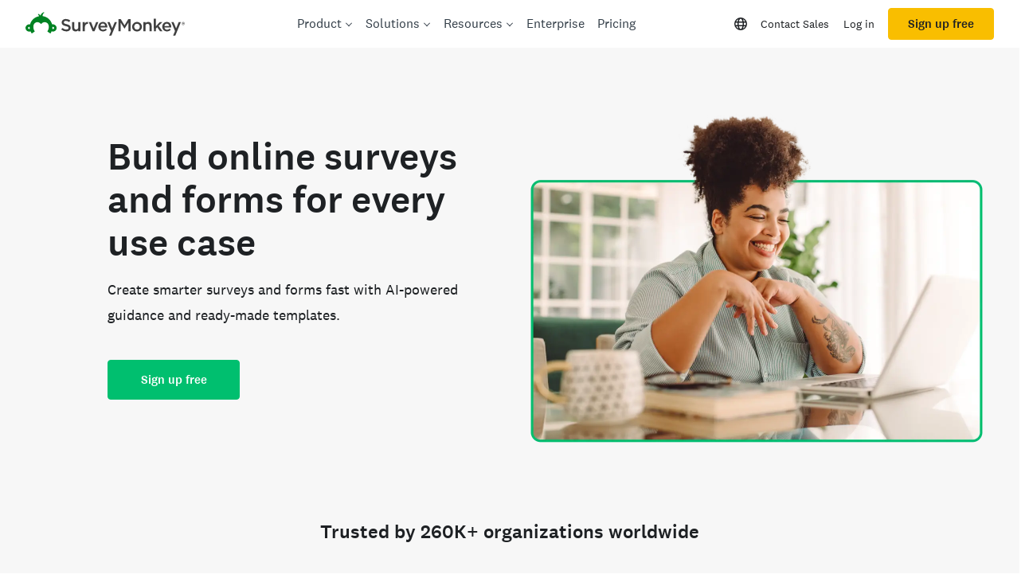

--- FILE ---
content_type: text/javascript
request_url: https://prod.smassets.net/assets/website/2.345.3/_next/static/chunks/4201-4d9076596a77c59e.js
body_size: 191057
content:
(self.webpackChunk_N_E=self.webpackChunk_N_E||[]).push([[4201],{57188:function(e,o,t){var n={"./da.js":66697,"./de.js":70074,"./en.js":56379,"./es.js":11693,"./fi.js":90178,"./fr.js":41217,"./it.js":75774,"./ja.js":59091,"./ko.js":78998,"./nl.js":16329,"./no.js":26392,"./pt.js":13442,"./ru.js":3599,"./sv.js":58913,"./tr.js":73683,"./zh.js":21245};function r(e){return t(a(e))}function a(e){if(!t.o(n,e)){var o=Error("Cannot find module '"+e+"'");throw o.code="MODULE_NOT_FOUND",o}return n[e]}r.keys=function(){return Object.keys(n)},r.resolve=a,e.exports=r,r.id=57188},6549:function(e,o,t){var n={"./da-DK":39932,"./da-DK.json":39932,"./de-DE":45337,"./de-DE.json":45337,"./es-ES":23552,"./es-ES.json":23552,"./es-LA":45508,"./es-LA.json":45508,"./fi-FI":70290,"./fi-FI.json":70290,"./fr-FR":24631,"./fr-FR.json":24631,"./it-IT":75559,"./it-IT.json":75559,"./ja-JP":12226,"./ja-JP.json":12226,"./ko-KR":44597,"./ko-KR.json":44597,"./nl-NL":7779,"./nl-NL.json":7779,"./no-NO":7027,"./no-NO.json":7027,"./pt-BR":80678,"./pt-BR.json":80678,"./ru-RU":47700,"./ru-RU.json":47700,"./sv-SE":14720,"./sv-SE.json":14720,"./tr-TR":11286,"./tr-TR.json":11286,"./zh-TW":99511,"./zh-TW.json":99511};function r(e){return t(a(e))}function a(e){if(!t.o(n,e)){var o=Error("Cannot find module '"+e+"'");throw o.code="MODULE_NOT_FOUND",o}return n[e]}r.keys=function(){return Object.keys(n)},r.resolve=a,e.exports=r,r.id=6549},20115:function(e){function o(e){var o=Error("Cannot find module '"+e+"'");throw o.code="MODULE_NOT_FOUND",o}o.keys=function(){return[]},o.resolve=o,o.id=20115,e.exports=o},49930:function(e,o,t){var n={"./da.js":33319,"./de.js":6697,"./en.js":89146,"./es.js":77312,"./fi.js":8614,"./fr.js":11766,"./it.js":83236,"./ja.js":71286,"./ko.js":75158,"./nl.js":1588,"./no.js":9562,"./pt.js":33812,"./ru.js":6277,"./sv.js":73438,"./tr.js":71218,"./zh.js":18516};function r(e){return t(a(e))}function a(e){if(!t.o(n,e)){var o=Error("Cannot find module '"+e+"'");throw o.code="MODULE_NOT_FOUND",o}return n[e]}r.keys=function(){return Object.keys(n)},r.resolve=a,e.exports=r,r.id=49930},30783:function(e,o,t){var n={"./da-DK":98773,"./da-DK.json":98773,"./de-DE":18479,"./de-DE.json":18479,"./en-GB":17665,"./en-GB.json":17665,"./es-LA":57286,"./es-LA.json":57286,"./fi-FI":70724,"./fi-FI.json":70724,"./fr-FR":71025,"./fr-FR.json":71025,"./it-IT":49651,"./it-IT.json":49651,"./ja-JP":68919,"./ja-JP.json":68919,"./ko-KR":79233,"./ko-KR.json":79233,"./nl-NL":69917,"./nl-NL.json":69917,"./no-NO":88210,"./no-NO.json":88210,"./pt-BR":82369,"./pt-BR.json":82369,"./ru-RU":20256,"./ru-RU.json":20256,"./sv-SE":20080,"./sv-SE.json":20080,"./tr-TR":19389,"./tr-TR.json":19389,"./zh-TW":40234,"./zh-TW.json":40234};function r(e){return t(a(e))}function a(e){if(!t.o(n,e)){var o=Error("Cannot find module '"+e+"'");throw o.code="MODULE_NOT_FOUND",o}return n[e]}r.keys=function(){return Object.keys(n)},r.resolve=a,e.exports=r,r.id=30783},6600:function(e,o,t){var n={"./da-DK":5924,"./da-DK.json":5924,"./de-DE":27556,"./de-DE.json":27556,"./en-GB":97352,"./en-GB.json":97352,"./es-LA":10277,"./es-LA.json":10277,"./fi-FI":66719,"./fi-FI.json":66719,"./fr-FR":3440,"./fr-FR.json":3440,"./it-IT":4739,"./it-IT.json":4739,"./ja-JP":57863,"./ja-JP.json":57863,"./ko-KR":2488,"./ko-KR.json":2488,"./nl-NL":58803,"./nl-NL.json":58803,"./no-NO":50876,"./no-NO.json":50876,"./pt-BR":86660,"./pt-BR.json":86660,"./ru-RU":13735,"./ru-RU.json":13735,"./sv-SE":45585,"./sv-SE.json":45585,"./tr-TR":56270,"./tr-TR.json":56270,"./zh-TW":40518,"./zh-TW.json":40518};function r(e){return t(a(e))}function a(e){if(!t.o(n,e)){var o=Error("Cannot find module '"+e+"'");throw o.code="MODULE_NOT_FOUND",o}return n[e]}r.keys=function(){return Object.keys(n)},r.resolve=a,e.exports=r,r.id=6600},74013:function(e,o,t){var n={"./da-DK.json":56280,"./de-DE.json":29655,"./en-GB.json":31619,"./en-US.json":39127,"./es-LA.json":93692,"./fi-FI.json":16084,"./fr-FR.json":70945,"./it-IT.json":19904,"./ja-JP.json":39865,"./ko-KR.json":41190,"./nl-NL.json":42379,"./no-NO.json":46747,"./pseudo.json":28766,"./pt-BR.json":56732,"./ru-RU.json":71992,"./sv-SE.json":93897,"./tr-TR.json":12907,"./zh-TW.json":52580,"src/languages/translated/da-DK.json":56280,"src/languages/translated/de-DE.json":29655,"src/languages/translated/en-GB.json":31619,"src/languages/translated/en-US.json":39127,"src/languages/translated/es-LA.json":93692,"src/languages/translated/fi-FI.json":16084,"src/languages/translated/fr-FR.json":70945,"src/languages/translated/it-IT.json":19904,"src/languages/translated/ja-JP.json":39865,"src/languages/translated/ko-KR.json":41190,"src/languages/translated/nl-NL.json":42379,"src/languages/translated/no-NO.json":46747,"src/languages/translated/pseudo.json":28766,"src/languages/translated/pt-BR.json":56732,"src/languages/translated/ru-RU.json":71992,"src/languages/translated/sv-SE.json":93897,"src/languages/translated/tr-TR.json":12907,"src/languages/translated/zh-TW.json":52580};function r(e){return t(a(e))}function a(e){if(!t.o(n,e)){var o=Error("Cannot find module '"+e+"'");throw o.code="MODULE_NOT_FOUND",o}return n[e]}r.keys=function(){return Object.keys(n)},r.resolve=a,e.exports=r,r.id=74013},21885:function(e,o,t){"use strict";e.exports=t.p+"static/media/getfeedback-meta.934394ff.png"},17078:function(e,o,t){"use strict";t.d(o,{Cr:function(){return r},eO:function(){return a},ts:function(){return n}});var n=Object.freeze({"/mp/":"{currentHostname}/","/mp/csat/":"{currentHostname}/mp/customer-satisfaction-surveys/","/mp/customers/":"{currentHostname}/curiosity/topic/customer-stories/","/mp/fbmc-survey/":"https://m.me/surveymonkey?ref=4vH1AwBaajUcmgxUpA5LRndxqF44kqcaxsPwvjFknCk_3D/","/mp/how-to-ask-ethnicity-questions-survey/":"{currentHostname}/learn/survey-best-practices/how-to-ask-ethnicity-questions-survey/","/mp/5-common-survey-mistakes-ruin-your-data/":"{currentHostname}/learn/survey-best-practices/5-common-survey-mistakes-ruin-your-data/","/mp/survey-vs-questionnaire/":"{currentHostname}/learn/survey-best-practices/survey-vs-questionnaire/","/mp/how-to-ask-income-survey-questions/":"{currentHostname}/learn/survey-best-practices/how-to-ask-income-survey-questions/","/mp/descriptive-research/":"{currentHostname}/learn/survey-best-practices/descriptive-research/","/mp/ordinal-scale/":"{currentHostname}/learn/survey-best-practices/ordinal-scale/","/mp/how-to-avoid-common-types-survey-bias/":"{currentHostname}/learn/survey-best-practices/how-to-avoid-common-types-survey-bias/","/mp/survey-question-examples/":"{currentHostname}/learn/survey-best-practices/survey-question-examples/","/mp/open-ended-questions-get-more-context-to-enrich-your-data/":"{currentHostname}/learn/survey-best-practices/open-ended-questions-get-more-context-to-enrich-your-data/","/mp/how-to-conduct-surveys/":"{currentHostname}/learn/survey-best-practices/how-to-conduct-surveys/","/mp/survey-rewards/":"{currentHostname}/learn/survey-best-practices/survey-rewards/","/mp/why-survey-understanding-survey-methodology/":"{currentHostname}/learn/survey-best-practices/why-survey-understanding-survey-methodology/","/mp/using-survey-incentives-to-improve-response-rates/":"{currentHostname}/learn/survey-best-practices/using-survey-incentives-to-improve-response-rates/","/mp/how-to-use-an-interval-scale-in-your-survey-questions/":"{currentHostname}/learn/survey-best-practices/how-to-use-an-interval-scale-in-your-survey-questions/","/mp/online-questionnaires/":"{currentHostname}/learn/survey-best-practices/online-questionnaires/","/mp/what-is-the-difference-between-a-response-rate-and-a-completion-rate/":"{currentHostname}/learn/survey-best-practices/what-is-the-difference-between-a-response-rate-and-a-completion-rate/","/mp/why-are-surveys-important-in-research/":"{currentHostname}/learn/survey-best-practices/why-are-surveys-important-in-research/","/mp/508-website-accessibility/":"{currentHostname}/product/features/accessibility/","/mp/take-a-tour/create-surveys-and-forms/":"{currentHostname}/product/features/create/","/mp/accept-payments-in-surveys/":"{currentHostname}/product/features/payments/","/mp/take-a-tour/collect-responses/":"{currentHostname}/product/features/collectors/","/mp/surveymonkey-app/":"{currentHostname}/product/features/mobile-app/","/mp/text-analysis-made-easy/":"{currentHostname}/product/features/text-analysis/","/mp/tour/realtimeresults/":"{currentHostname}/product/features/real-time-results/","/mp/survey-results-dashboard/":"{currentHostname}/product/features/dashboards/","/mp/data-security-and-compliance/":"{currentHostname}/product/features/security/","/mp/certified-survey-questions/":"{currentHostname}/product/features/question-bank/","/mp/tour/skiplogic/":"{currentHostname}/product/features/survey-logic/","/mp/tour/crosstabfilter/":"{currentHostname}/product/features/crosstabs/","/mp/tour/chartsgraphs/":"{currentHostname}/product/features/visualize-data/","/mp/how-to-use-surveymonkey-app/":"{currentHostname}/product/features/how-to-use-mobile-app/","/mp/find-survey-participants/":"{currentHostname}/product/features/find-participants/","/mp/customer-satisfaction-survey-benchmarks/":"{currentHostname}/product/features/cx-survey-benchmarks/","/mp/data-api-integrations/":"{currentHostname}/product/integrations/","/mp/marketo-integration-surveys/":"{currentHostname}/product/integrations/marketo-integration/","/mp/tour/customization/":"{currentHostname}/product/features/customization/","/mp/email-campaigns/":"{currentHostname}/product/features/email-campaigns/","/mp/sms-surveys/":"{currentHostname}/product/features/sms-surveys/","/mp/offline-surveys/":"{currentHostname}/product/features/offline-surveys/","/mp/collaboration/":"{currentHostname}/product/features/collaboration/","/mp/analyze/":"{currentHostname}/product/features/analyze/","/mp/benchmarks/":"{currentHostname}/product/features/benchmarks/","/mp/surveymonkey-genius/":"{currentHostname}/product/features/surveymonkey-genius/","/mp/privacy/":"{currentHostname}/product/features/privacy/","/mp/hipaa-compliance/":"{currentHostname}/product/features/hipaa-compliance/","/mp/microsoft-integrations/":"{currentHostname}/product/integrations/microsoft-integrations/","/mp/tableau-integration/":"{currentHostname}/product/integrations/tableau-integration/","/mp/zoom-integration/":"{currentHostname}/product/integrations/zoom-integration/","/mp/marketo-integration-demo/":"{currentHostname}/product/integrations/marketo-integration-demo/","/mp/salesforce-integration-surveys/":"{currentHostname}/product/integrations/salesforce-integration-surveys/","/mp/web-form-integrations/":"{currentHostname}/product/integrations/form-integrations/","/mp/enterprise/":"{currentHostname}/product/enterprise/","/mp/how-to-analyze-survey-data/":"{currentHostname}/learn/research-and-analysis/","/mp/market-research-ultimate-guide/":"{currentHostname}/learn/market-research/","/mp/customer-feedback-guide/":"{currentHostname}/learn/customer-feedback/","/mp/attract-engage-retain-talent-with-surveys/":"{currentHostname}/learn/employee-feedback/","/mp/using-surveys-for-product-development/":"{currentHostname}/learn/product-development/","/mp/event-surveys-guide/":"{currentHostname}/learn/event-management/","/mp/marketing-surveys/":"{currentHostname}/learn/marketing/","/mp/education-surveys/":"{currentHostname}/learn/education-surveys/","/mp/healthcare-surveys/":"{currentHostname}/learn/healthcare/","/mp/non-profit-surveys/":"{currentHostname}/learn/nonprofit/","/mp/creating-online-forms/":"{currentHostname}/learn/forms/","/mp/how-to-make-quiz/":"{currentHostname}/learn/quizzes/","/mp/why-use-benchmarks/":"/product/features/benchmarks/","/mp/wufoo-online-forms/":"/product/forms/","/mp/online-forms/":"/product/forms/","/mp/tour/responsecollection/":"/product/features/collectors/","/mp/responsecollection/":"/product/features/collectors/","/mp/surveymonkey-app-for-ios/":"/product/features/mobile-app/","/mp/surveymonkey-app-for-android/":"/product/features/mobile-app/","/mp/text-me-the-anywhere-app/":"/product/features/offline-surveys/","/mp/why-choose-surveymonkey/":"/product/features/","/mp/your-free-account-is-waiting/":"/mp/free-vs-paid-plans/","/mp/surveymonkey-audience-vs-google-surveys/":"/compare/surveymonkey-vs-google-forms/","/mp/eloqua-integration-surveys/":"/product/integrations/","/market-research/solutions/":"/product/market-research/","/market-research/":"/product/market-research/","/market-research/solutions/audience-panel/":"/product/market-research/audience-panel/","/market-research/solutions/maxdiff/":"/product/market-research/maxdiff/","/market-research/solutions/price-optimization/":"/product/market-research/price-optimization/","/market-research/solutions/idea-screening/":"/product/market-research/idea-screening/","/market-research/solutions/usage-and-attitudes/":"/product/market-research/usage-and-attitudes/","/market-research/audience-targeting/":"/product/market-research/audience-targeting/","/market-research/data-quality/":"/product/market-research/data-quality/","/market-research/credits/":"/product/market-research/credits/","/mp/teams/":"/product/teams/","/mp/data-governance-user-administration/":"/product/features/data-governance-user-admin/","/market-research/solutions/brand-name-analysis/":"/product/market-research/name-testing/","/market-research/solutions/video-creative-analysis/":"/product/market-research/video-testing/","/market-research/solutions/messaging-and-claims-analysis/":"/product/market-research/message-and-claims-testing/","/market-research/solutions/product-concept-analysis/":"/product/market-research/concept-testing/","/market-research/solutions/ad-creative-analysis/":"/product/market-research/ad-testing/","/market-research/solutions/packaging-design-analysis/":"/product/market-research/package-testing/","/market-research/solutions/logo-design-analysis/":"/product/market-research/logo-testing/","/mp/legal/privacy-policy/":"{currentHostname}/mp/legal/privacy/","/mp/audience/":"{currentHostname}/product/market-research/audience-panel/","/mp/aboutus/management/":"{currentHostname}/about/leadership/","/mp/aboutus/press/surveymonkey-raises-800-million/":"{currentHostname}/newsroom/surveymonkey-raises-800-million/","/mp/audience/international/":"{currentHostname}/product/market-research/audience-panel/","/mp/job-listings/":"{currentHostname}/careers/","/mp/website-feedback-survey-template/":"{currentHostname}/templates/website-feedback-survey-template/","/mp/legal/anti-spam-policy/":"{currentHostname}/mp/legal/acceptable-uses-policy/","/mp/online-social-networking-survey-template/":"{currentHostname}/templates/online-social-networking-survey-template/","/mp/post-event-feedback-survey-template/":"{currentHostname}/templates/post-event-feedback-survey-template/","/mp/market-research-product-survey-template/":"{currentHostname}/templates/market-research-product-survey-template/","/mp/new-survey-reveals-teens-get-their-news-from-social-media-and-youtube/":"{currentHostname}/newsroom/new-survey-reveals-teens-get-their-news-from-social-media-and-youtube/","/mp/audience/features/audience-credits/":"{currentHostname}/product/market-research/credits/","/mp/hotel-feedback-survey-template/":"{currentHostname}/templates/hotel-feedback-survey-template/","/mp/audience/audience-pricing/":"{currentHostname}/product/market-research/audience-panel/","/mp/surveymonkey-2018-fortune-500-companies-american-perception/":"{currentHostname}/newsroom/surveymonkey-2018-fortune-500-companies-american-perception/","/mp/target-market-demographics-survey-template/":"{currentHostname}/templates/target-market-demographics-survey-template/","/mp/surveymonkey-adds-susan-decker-to-board-of-directors/":"{currentHostname}/newsroom/surveymonkey-adds-susan-decker-to-board-of-directors/","/mp/latina-equal-pay-day-2018/":"{currentHostname}/newsroom/latina-equal-pay-day-2018/","/mp/iphone-app-sdk/":"{currentHostname}/mp/mobile-sdk/","/mp/aboutus/contactus/":"{currentHostname}/mp/contact-sales/","/mp/surveymonkey-shows-hillary-clinton-likely-victor-2016-election-democrat-advantages-across-battlegrounds-final-hours/":"{currentHostname}/newsroom/surveymonkey-shows-hillary-clinton-likely-victor-2016-election-democrat-advantages-across-battlegrounds-final-hours/","/mp/aboutus/press/surveymonkey-acquires-fluidware/":"{currentHostname}/newsroom/surveymonkey-acquires-fluidware/","/mp/aboutus/partners/":"{currentHostname}/apps/","/mp/donor-feedback-survey-template/":"{currentHostname}/templates/donor-feedback-survey-template/","/mp/legal/content-policy/":"{currentHostname}/mp/legal/acceptable-uses-policy/","/mp/management-performance-survey-template/":"{currentHostname}/templates/management-performance-survey-template/","/mp/online-shopping-attitudes-survey-template/":"{currentHostname}/templates/online-shopping-attitudes-survey-template/","/mp/volunteer-feedback-survey-template/":"{currentHostname}/templates/volunteer-feedback-survey-template/","/mp/event-planning-survey-template/":"{currentHostname}/templates/event-planning-survey-template/","/mp/surveymonkey-announces-new-ceo-bill-veghte/":"{currentHostname}/newsroom/surveymonkey-announces-new-ceo-bill-veghte/","/mp/rankings/fortune-100-home/":"{currentHostname}/curiosity/the-fortune-500-heres-how-americans-perceive-the-largest-corporations/","/mp/analyze-survey-data/":"{currentHostname}/learn/research-and-analysis/","/mp/partners/eventbrite-integration/":"{currentHostname}/apps/","/mp/automobile-buyer-feedback-survey-template/":"{currentHostname}/templates/automobile-buyer-feedback-survey-template/","/mp/aboutus/press/surveymonkey-acquires-interest-in-clicktools/":"{currentHostname}/newsroom/surveymonkey-acquires-interest-in-clicktools/","/mp/coronavirus-customer-survey-template/":"{currentHostname}/categories/templates/customer-advocacy/","/mp/employee-performance-survey-template/":"{currentHostname}/templates/employee-performance-survey-template/","/mp/hospital-performance-evaluation-survey-template/":"{currentHostname}/templates/hospital-performance-evaluation-survey-template/","/mp/measure-brand-equity-bav/":"{currentHostname}/mp/brand-equity/","/mp/market-research/":"{currentHostname}/learn/market-research/","/mp/surveymonkey-introduces-surveymonkey-for-good/":"{currentHostname}/newsroom/surveymonkey-introduces-surveymonkey-for-good/","/mp/measures/business/fortune-100-trustworthy/":"{currentHostname}/curiosity/the-fortune-500-heres-how-americans-perceive-the-largest-corporations/","/mp/typical-customer-demographics-survey-template/":"{currentHostname}/templates/typical-customer-demographics-survey-template/","/mp/audience/cost-effective/":"{currentHostname}/pricing/"}),r=Object.freeze({"/mp/policy/":"{currentHostname}/mp/legal/"}),a=Object.freeze({"/":"/user/slash"})},37232:function(e,o,t){"use strict";t.d(o,{A7:function(){return y},DV:function(){return c},EY:function(){return p},K8:function(){return i},Kg:function(){return d},NX:function(){return C},QI:function(){return u},c0:function(){return s},ip:function(){return m},mk:function(){return l}});var n,r=t(84513),a=t(77751),s=Object.freeze((n={},(0,r.Z)(n,a.pO.gf,"GetFeedback"),(0,r.Z)(n,a.pO.sm,"SurveyMonkey"),(0,r.Z)(n,a.pO.smHelp,"HelpCenter"),n)),l=Object.freeze({formStarted:"sales lead started form",formSubmitted:"sales lead submitted form",formViewed:"sales lead viewed form",formLoaded:"sales lead loaded form",pageViewed:"page viewed",contentUserInteraction:"content user interaction",footerClickedLink:"footer clicked link",headerClickedNavigation:"header clicked navigation",experimentEvent:"experiment event",breadcrumbsEvent:"content clicked breadcrumb",wistiaInteractionEvent:"content video interaction"}),i=Object.freeze({click:"click",close:"close",open:"open",submit:"submit",text:"text",embeddedVideoPlay:"video inline play",lightboxVideoPlay:"video lightbox play",lightboxVideoOpen:"video lightbox open"}),u=Object.freeze({accordion:"accordion",autocompleteTemplatesLink:"autocomplete templates link",chapterNavButton:"chapter-nav-button",chapterNavLink:"chapter-nav-link",hero:"hero",heroSplit:"split hero",inProductFeedback:"in product feedback",inProductViewInHelpCenter:"in product view in HC",miniTemplateGallery:"mini-template-gallery",miniTemplateGalleryWithSidebar:"template-gallery",oneColumn:"one column",templatePreviewCategory:"template-preview-category",templatePreview:"template-preview",twoColumn:"two column",promoBanner:"promo banner link",search:"search",standAloneWistia:"none",suggestedTemplatesLink:"suggested templates link",templateGallerySearchResults:"template-gallery-search-results"}),p=Object.freeze({categorySlugName1:"categorySlugName1",interactionType:"interactionType",interactionLocation:"interactionLocation",interactionLocationPosition:"interactionLocationPosition",interactionDestination:"interactionDestination",interactionInput:"interactionInput",pageFamily:"pageFamily",pageType:"pageType",pageName:"pageName",urlPath:"urlPath",buttonText:"buttonText"}),c=Object.freeze({marketing:"marketing",templates:"templates",help:"help center"}),d=Object.freeze({signupCtaClicked:"signup cta clicked"}),m=Object.freeze({CtaTypeApple:"apple",CtaTypeGoogle:"google",CtaTypeSignUp:"sign up"}),y=Object.freeze({helpPageLoad:"HCPageLoad",helpEvent:"HCEvent",smGlobalNav:"GlobalNavTracking",pageTracking:"PageTracking",hubSpot:"HubSpot",breadCrumb:"Breadcrumbs",promoBanner:"PromoBanner"}),C=Object.freeze({emailAutofillStarted:"email autofill started",requestDemoCtaClicked:"request a demo cta clicked"})},70661:function(e,o,t){"use strict";t.d(o,{$:function(){return r},p:function(){return n}});var n="https://prod.smassets.net/assets/static",r="https://prod.smassets.net/assets/content"},31063:function(e,o,t){"use strict";t.d(o,{OZ:function(){return d},P5:function(){return l},bk:function(){return u},fK:function(){return y},r2:function(){return p},xw:function(){return s}});var n=t(84513),r=t(45803),a=t(70661),s="halyard",l="national2",i="'National 2'",u="zillaSlab",p=Object.freeze({book:300,medium:500,regular:400,semibold:600,bold:700}),c=Object.freeze((0,n.Z)({},l,{family:"".concat(i,", 'Helvetica Neue', Helvetica, Arial, 'Hiragino Sans', 'Hiragino Kaku Gothic Pro', '游ゴシック', '游ゴシック体', YuGothic, 'Yu Gothic', 'ＭＳ ゴシック', 'MS Gothic', sans-serif"),name:i,weights:{light:p.book,regular:p.regular,medium:p.medium}}))[l],d=Object.freeze({assetPath:"".concat(a.p,"/fonts/").concat(l),fontName:c.name,fontFamily:c.family,fontWeights:c.weights}),m=Object.freeze(["light","regular","medium"]),y=Object.freeze((0,r.jA)(m))},12879:function(e,o,t){"use strict";t.d(o,{m:function(){return r}});var n=t(31387),r=1400;o.Z=Object.freeze({bleed:{xs:16,sm:32,md:32,lg:32,xl:32},columns:n.RI,gutter:{xs:16,sm:24,md:24,lg:24,xl:24},maxWidth:{xs:0,sm:576,md:768,lg:992,xl:r}})},33042:function(e,o,t){"use strict";t.d(o,{e:function(){return r},p:function(){return a}});var n=t(45803),r=["h1","h2","h3","h4","h5","h6","label","li","link","p","p1","p2","p3","p4","p5","title"],a=Object.freeze((0,n.jA)(r))},25703:function(e,o,t){"use strict";t.d(o,{EY:function(){return i},LZ:function(){return a},Nu:function(){return s},hn:function(){return u},i3:function(){return r},n5:function(){return p},sY:function(){return n},v6:function(){return l}});var n=" ",r=",",a=Object.freeze([]),s=Object.freeze({}),l="",i=function(){},u="/",p="_unit"},81199:function(e,o,t){"use strict";t.d(o,{JH:function(){return s},Sc:function(){return u},jW:function(){return l},k7:function(){return c},yE:function(){return i}});var n=t(45803),r=t(31387),a=Object.freeze(["div","form","header","section","span"]),s=Object.freeze((0,n.jA)(a)),l=r.RI/2,i=0,u=1,p=Object.freeze(["one","two","three"]),c=Object.freeze((0,n.jA)(p))},60800:function(e,o,t){"use strict";t.d(o,{NA:function(){return s},Ss:function(){return u},Xd:function(){return i},Yw:function(){return r},_Q:function(){return p},mx:function(){return c},q:function(){return a},ye:function(){return l}});var n=t(70661),r="/product/features/analyze/",a="/curiosity/",s="/resources/",l="/send/sending-your-survey/",i="/product/features/customization/",u="/login/",p="/sign-up/",c="".concat(n.$,"/sm/surveymonkey-blog.png")},77751:function(e,o,t){"use strict";t.d(o,{kR:function(){return r},pO:function(){return s},pg:function(){return l}});var n=t(45803),r="_product",a=Object.freeze(["apply","gf","sm","smHelp"]),s=Object.freeze((0,n.jA)(a)),l="wrench"},37954:function(e,o,t){"use strict";t.d(o,{A_:function(){return D},DL:function(){return G},De:function(){return b},Dz:function(){return M},Gv:function(){return B},Iq:function(){return k},LL:function(){return C},NF:function(){return V},R4:function(){return H},VS:function(){return x},W7:function(){return W},Wk:function(){return v},Y4:function(){return m},cT:function(){return c},d2:function(){return q},dr:function(){return K},eF:function(){return O},hi:function(){return R},m2:function(){return $},m7:function(){return E},n1:function(){return w},o8:function(){return T},qF:function(){return S},qM:function(){return N},tc:function(){return F},vX:function(){return ee},vZ:function(){return I},x7:function(){return L},xP:function(){return Q},zV:function(){return h}});var n=t(86583),r=t(70480),a=t.n(r),s=t(99445),l=t(25703),i=t(2230),u=t(45803),p=Object.freeze(["center","left","right"]),c=Object.freeze((0,u.jA)(p)),d=[].concat((0,n.Z)(p),["full","wide"]),m=Object.freeze((0,u.jA)(d)),y=Object.freeze([].concat((0,n.Z)(d),[l.v6,"xl"])),C=Object.freeze((0,u.jA)(y)),S=Object.freeze(["note","info","success","upgrade","warning","error"]),k=Object.freeze((0,u.jA)(S)),g=["ghost","solid","text"].concat((0,n.Z)(s.VARIANTS)),v=Object.freeze((0,u.jA)(g)),b=Object.freeze({up:"up",down:"down"}),M=Object.freeze((0,u.jA)(["equal","shiftleft","shiftright"])),h=Object.freeze((0,u.jA)(["default","wide"])),H=Object.freeze((0,u.jA)(["hero","none","sso"])),f=Object.freeze(["dark","light"]),T=Object.freeze((0,u.jA)(f)),_=Object.freeze(["all","desktop-tablet","mobile"]),B=Object.freeze((0,u.jA)(_));a().oneOf(i.vD),a().oneOf(i.Kh),a().oneOf(i.rO),a().oneOf(i.BV),a().oneOf(i.YW),a().oneOf(i.Cw);var P=[1,2,3,4,5,6,7,8,9,10,11,12];a().bool,a().bool,a().bool;var F={xs:a().oneOf(P),sm:a().oneOf(P),md:a().oneOf(P),lg:a().oneOf(P),xl:a().oneOf(P)},A=Object.freeze(["booleancheckbox","checkbox","number","radio","phonenumber","select","text","textarea"]),E=Object.freeze((0,u.jA)(A)),R=Object.freeze({inline:"inline",block:"block"});Object.freeze([1,2,3]);var w=Object.freeze({default:"default",removeAll:"remove-all",removeBottom:"remove-bottom",removeTop:"remove-top"}),D=Object.freeze(Object.values(w)),G=Object.freeze({noPadding:"no-padding",withBorder:"with-border",withDropshadow:"with-dropshadow",withPadding:"with-padding"});Object.freeze(Object.values(G));var z=Object.freeze(["bottom-left","top-left","bottom-right","top-right"]),W=Object.freeze((0,u.jA)(z)),L=Object.freeze(["all","in","out","new","returning"]),O=Object.freeze((0,u.jA)(L)),N="none",V=Object.freeze([N,"xs","sm","md","lg","xl","jb"]),I=Object.freeze((0,u.jA)(V)),j=Object.freeze(["xs","sm","md","lg","xl"]),x=Object.freeze((0,u.jA)(j)),U=Object.freeze(["x-small","small","large"]),q=Object.freeze((0,u.jA)(U)),Z=Object.freeze(["natural","reverse"]),K=Object.freeze((0,u.jA)(Z)),Y=Object.freeze(["center","left","right"]),Q=Object.freeze((0,u.jA)(Y)),J=Object.freeze(["bottom","left","right","top"]),$=Object.freeze((0,u.jA)(J)),X=Object.freeze(["inline","lightbox"]),ee=Object.freeze((0,u.jA)(X))},31387:function(e,o,t){"use strict";t.d(o,{RI:function(){return p},aC:function(){return d},rk:function(){return l},wK:function(){return C},xz:function(){return u},y5:function(){return a}});var n=t(45803),r=Object.freeze(["default","sm","md","lg","xl","xs","none"]),a=Object.freeze((0,n.jA)(r)),s=Object.freeze(["xs","sm","md","lg","xl"]),l=Object.freeze((0,n.jA)(s)),i=Object.freeze(["bigDesktop","desktop","mobile","mobileSmall","tablet","tabletMobile"]),u=Object.freeze((0,n.jA)(i)),p=12,c=Object.freeze(["sm","md","lg"]),d=Object.freeze((0,n.jA)(c)),m=Object.freeze({radius0:"0",radius1:"2px",radius2:"4px",radius3:"6px",radius4:"10px",radius5:"16px",radius6:"20px"});Object.freeze({none:m.radius0,small:m.radius1,medium:m.radius2,large:m.radius3,xLarge:m.radius4,xxLarge:m.radius5,xxxLarge:m.radius6});var y=Object.freeze(["sm","md","lg","xl"]),C=Object.freeze((0,n.jA)(y))},75505:function(e,o,t){"use strict";t.d(o,{G0:function(){return a},Us:function(){return r},ni:function(){return l}});var n=t(45803),r="_blank",a=Object.freeze({loggedInHeader:"logged-in-header",breadcrumb:"breadcrumb",cardGrid:"card_grid",category:"category",chapterNavButton:"chapter-nav-button",customerCards:"customer-cards",featuremodule:"featuremodule",featuredPost:"featured_post",footer:"footer",getfeedbackSignupFlow:"getfeedbackSignupFlow",header:"header",hero:"hero",heroTypingEffect:"hero-typing-effect",hpBanner:"hp_banner",hubspotLegalConsent:"hubspot-legal-consent",image:"image",inline:"inline",marketResearchBreadcrumb:"Market Research Breadcrumb",landingBanner:"landing-banner",loggedOutHeader:"logged-out-header",mediaCard:"media-card",mobileMenu:"mobile-menu",promoBanner:"promo banner link",recovery:"recovery",relatedarticles:"relatedarticles",searchWithAutocomplete:"search-with-autocomplete",smButton:"sm-button",storybook:"storybook",subnav:"subnav",surveyTemplate:"survey-template",surveyTemplateDirectory:"survey-template-directory",surveyTemplateGallery:"survey-template-gallery",surveyTemplateGalleryEmptyState:"survey-template-gallery-empty-state",templateGallerySidebar:"template-gallery-sidebar",tile:"tile",tileGrid:"tile_grid",welcomeBanner:"welcomeBanner",errorPage:"404_page",desktopProductsMenu:"desktop-products-menu",mobileProductsMenu:"mobile-products-menu",tabletProductsMenu:"tablet-products-menu",desktopTemplatesMenu:"desktop-templates-menu",mobileTemplatesMenu:"mobile-templates-menu",tabletTemplatesMenu:"tablet-templates-menu",desktopResourcesMenu:"desktop-resources-menu",mobileResourcesMenu:"mobile-resources-menu",tabletResourcesMenu:"tablet-resources-menu",templatePreviewButton:"template-preview-button",desktopStandaloneLink:"desktop-standalone-link",tabletStandaloneLink:"tablet-standalone-link",mobileStandaloneLink:"mobile-standalone-link",desktopHeaderCta:"desktop-header-cta",mobileHeaderCta:"mobile-header-cta",tabletHeaderCta:"tablet-header-cta",relatedContentModule:"related-content"});Object.keys(a);var s=Object.freeze(["interactWithLeadForm"]),l=Object.freeze((0,n.jA)(s))},23642:function(e,o,t){"use strict";t.d(o,{Z:function(){return i}});var n=t(84513),r=t(2265),a=t(16574),s=t(8402);function l(e,o){var t=Object.keys(e);if(Object.getOwnPropertySymbols){var n=Object.getOwnPropertySymbols(e);o&&(n=n.filter(function(o){return Object.getOwnPropertyDescriptor(e,o).enumerable})),t.push.apply(t,n)}return t}function i(e){var o=(0,s.O)().track;return{trackClick:(0,r.useCallback)(function(t){var r=t.amplitudeEvent,s=t.data;o({name:a.USER_EVENTS.ELEMENT_INTERACTION,data:function(e){for(var o=1;o<arguments.length;o++){var t=null!=arguments[o]?arguments[o]:{};o%2?l(Object(t),!0).forEach(function(o){(0,n.Z)(e,o,t[o])}):Object.getOwnPropertyDescriptors?Object.defineProperties(e,Object.getOwnPropertyDescriptors(t)):l(Object(t)).forEach(function(o){Object.defineProperty(e,o,Object.getOwnPropertyDescriptor(t,o))})}return e}({amplitudeEvent:r},void 0===s?{}:s),metricsNamespace:e})},[e,o])}}},20369:function(e,o,t){"use strict";t.d(o,{Ni:function(){return i},_T:function(){return s}});var n,r=t(84513),a=t(45803),s=Object.freeze(["color1","color2"]),l=Object.freeze(["colored","white"]),i=Object.freeze((0,a.jA)(l)),u="#0F1013",p="#258060",c="#FFFFFF",d="#113451",m="#DE6449",y="#A13D60",C="#C43E3E",S="#F9F9FA",k="#F3F3F5",g="#B8BBC6",v="#555B6E",b={accent:{color1:v,color2:d,color3:m,color4:y,color5:C},background:{bg:S,color0:c,color1:u,color2:p,color3:S,color4:k},brand:{color0:c,color1:u,color2:p,color3:"#00BF6F",color4:"#34B2D5",color5:"#FFB100",color6:d,color7:m,color8:y,color9:C,color10:S,color11:k,color12:"#EAEBEE",color13:"#D7D9DF",color14:"#CACDD5",color15:g,color16:v,color17:"#31353F"},link:{dark:u,light:c},logo:(n={},(0,r.Z)(n,i.colored,{mark:p,text:u}),(0,r.Z)(n,i.white,{mark:c,text:c}),(0,r.Z)(n,"growthgreen",p),n),text:{color0:c,color1:u,color2:v,color3:g,color4:S,link:u,on:{alt:u,info:u,link:c,muted:u,primary:c,secondary:c,success:c,upgrade:u,warning:c}}};o.ZP=b},35454:function(e,o,t){"use strict";t.d(o,{Ae:function(){return S},bf:function(){return g},tp:function(){return y}});var n,r,a,s,l=t(84513),i=t(14842),u=t(31387),p=t(31063),c=t(55788),d=t(25703),m=(n={},(0,l.Z)(n,d.n5,"px"),(0,l.Z)(n,"size1",70),(0,l.Z)(n,"size2",50),(0,l.Z)(n,"size3",32),(0,l.Z)(n,"size4",24),(0,l.Z)(n,"size5",25),(0,l.Z)(n,"size6",22),(0,l.Z)(n,"size7",20),(0,l.Z)(n,"size8",18),(0,l.Z)(n,"size9",14),(0,l.Z)(n,"size10",12),(0,l.Z)(n,"size11",16),(0,l.Z)(n,"size12",26),n),y=(r={},(0,l.Z)(r,d.n5,"px"),(0,l.Z)(r,"lineHeight1","75px"),(0,l.Z)(r,"lineHeight2","58px"),(0,l.Z)(r,"lineHeight3","40px"),(0,l.Z)(r,"lineHeight4","32px"),(0,l.Z)(r,"lineHeight5","28px"),(0,l.Z)(r,"lineHeight6","26px"),(0,l.Z)(r,"lineHeight7","18px"),(0,l.Z)(r,"lineHeight8","31px"),r),C={letterSpace1:i.JL,letterSpace2:-.58,letterSpace3:.34,letterSpace4:.35,letterSpace5:1},S=(a={},(0,l.Z)(a,p.xw,{family:"'Halyard Display', sans-serif",name:"Halyard Display",weights:{book:p.r2.book,medium:p.r2.medium,semibold:p.r2.semibold}}),(0,l.Z)(a,p.bk,{family:"'Zilla Slab', 'Times New Roman', Georgia, Garamond, serif",name:"Zilla Slab",weights:{semibold:p.r2.semibold}}),a),k=Object.freeze({type1:{fontFamily:S[p.bk].family,fontSize:m[c.RS.size1],fontWeight:S[p.bk].weights.semibold,letterSpacing:C.letterSpace2,lineHeight:y.lineHeight1},type2:{fontFamily:S[p.bk].family,fontSize:m[c.RS.size2],fontWeight:S[p.bk].weights.semibold,letterSpacing:C.letterSpace1,lineHeight:y.lineHeight2},type3:{fontFamily:S[p.bk].family,fontSize:m[c.RS.size3],fontWeight:S[p.bk].weights.semibold,letterSpacing:C.letterSpace1,lineHeight:y.lineHeight3},type4:{fontFamily:S[p.xw].family,fontSize:m[c.RS.size5],fontWeight:S[p.xw].weights.book,letterSpacing:C.letterSpace5,lineHeight:y.lineHeight4},type5:{fontFamily:S[p.bk].family,fontSize:m[c.RS.size4],fontWeight:S[p.bk].weights.semibold,letterSpacing:C.letterSpace1,lineHeight:y.lineHeight4},type6:{fontFamily:S[p.bk].family,fontSize:m[c.RS.size6],fontWeight:S[p.bk].weights.semibold,letterSpacing:C.letterSpace1,lineHeight:y.lineHeight5},type7:{fontFamily:S[p.xw].family,fontSize:m[c.RS.size6],fontWeight:S[p.xw].weights.book,letterSpacing:C.letterSpace1,lineHeight:y.lineHeight5},type8:{fontFamily:S[p.xw].family,fontSize:m[c.RS.size7],fontWeight:S[p.xw].weights.book,letterSpacing:C.letterSpace5,lineHeight:y.lineHeight6},type9:{fontFamily:S[p.xw].family,fontSize:m[c.RS.size8],fontWeight:S[p.xw].weights.book,letterSpacing:C.letterSpace3,lineHeight:y.lineHeight6},type10:{fontFamily:S[p.xw].family,fontSize:m[c.RS.size11],fontWeight:S[p.xw].weights.medium,letterSpacing:C.letterSpace1,lineHeight:y.lineHeight6},type11:{fontFamily:S[p.xw].family,fontSize:m[c.RS.size11],fontWeight:S[p.xw].weights.book,letterSpacing:C.letterSpace1,lineHeight:y.lineHeight6},type12:{fontFamily:S[p.xw].family,fontSize:m[c.RS.size9],fontWeight:S[p.xw].weights.book,letterSpacing:C.letterSpace4,lineHeight:y.lineHeight6},type13:{fontFamily:S[p.xw].family,fontSize:m[c.RS.size10],fontWeight:S[p.xw].weights.book,letterSpacing:C.letterSpace1,lineHeight:y.lineHeight7},type14:{fontFamily:S[p.bk].family,fontSize:m[c.RS.size8],fontWeight:S[p.bk].weights.semibold,letterSpacing:C.letterSpace1,lineHeight:y.lineHeight6},type15:{fontFamily:S[p.bk].family,fontSize:m[c.RS.size11],fontWeight:S[p.bk].weights.semibold,letterSpacing:C.letterSpace1,lineHeight:y.lineHeight6},type16:{fontFamily:S[p.bk].family,fontSize:m[c.RS.size12],fontWeight:S[p.bk].weights.semibold,letterSpacing:C.letterSpace1,lineHeight:y.lineHeight4},type17:{fontFamily:S[p.xw].family,fontSize:m[c.RS.size6],fontWeight:S[p.xw].weights.book,letterSpacing:C.letterSpace1,lineHeight:y.lineHeight8},type18:{fontFamily:S[p.xw].family,fontSize:m[c.RS.size8],fontWeight:S[p.xw].weights.book,letterSpacing:C.letterSpace1,lineHeight:y.lineHeight6}}),g=Object.freeze((s={size1:k.type3,size2:k.type5,size3:k.type6,size4:k.type6,size5:k.type7,size6:k.type11,size7:k.type11,size8:k.type12,size9:k.type13,size10:k.type11,size11:k.type10,size12:k.type14,size13:k.type15,size14:k.type16,size15:k.type17,size16:k.type11},(0,l.Z)(s,u.y5.md,{size1:k.type2,size2:k.type3,size3:k.type5,size4:k.type5,size5:k.type7,size6:k.type8,size7:k.type9,size8:k.type12,size9:k.type13,size10:k.type8,size11:k.type10,size12:k.type14,size13:k.type15,size14:k.type16,size15:k.type18,size16:k.type11}),(0,l.Z)(s,u.y5.lg,{size1:k.type1,size2:k.type2,size3:k.type3,size4:k.type5,size5:k.type4,size6:k.type8,size7:k.type9,size8:k.type12,size9:k.type13,size10:k.type8,size11:k.type10,size12:k.type14,size13:k.type15,size14:k.type16,size15:k.type17,size16:k.type18}),s));Object.freeze({size1:"H1",size2:"H2",size3:"H3",size4:"H4",size5:"P/P1",size6:"P2",size7:"P3",size8:"P4",size9:"P5",size10:"LI",size11:"H5, Label",size12:"Button solid layered",size13:"Button ghost border",size14:"Button text link",size15:"Input typing/hint",size16:"H6, Eyebrow"})},45515:function(e,o,t){"use strict";t.d(o,{S:function(){return c}});var n,r=t(84513),a=t(35454),s=t(31063),l=t(70661),i=a.Ae[s.xw],u=a.Ae[s.bk],p=Object.freeze({bodyFontId:s.xw,bodyFontWeight:s.r2.book,fonts:(n={},(0,r.Z)(n,s.xw,{assetPath:"".concat(l.p,"/fonts/halyard"),fontName:i.name,fontFamily:i.family,fontWeights:i.weights}),(0,r.Z)(n,s.P5,s.OZ),(0,r.Z)(n,s.bk,{assetPath:"".concat(l.p,"/fonts/zilla"),fontName:u.name,fontFamily:u.family,fontWeights:u.weights}),n),fontSize:16,fontSizes:a.bf,fontUnits:"px",headingFontId:s.bk,headingFontWeight:s.r2.semibold,lineHeight:a.tp.lineHeight3});function c(){return p}o.Z=p},95035:function(e,o,t){"use strict";t.d(o,{FO:function(){return l},cl:function(){return i},x$:function(){return u}});var n=t(20369),r=t(55893),a=t(25703),s=t(77751);function l(e,o,t){if(o===s.pO.gf){if(n._T.includes(e))return{color:t.light,textDecorationColor:t.light};if(e!==a.v6)return{color:t.dark,textDecorationColor:t.dark}}if(o===s.pO.smHelp||o===s.pO.sm)return r.w3.includes(e)&&"color5"!==e?{color:t.dark,textDecorationColor:t.dark}:{color:t.light,textDecorationColor:t.light}}function i(){return Math.max(Object.keys(n.ZP.brand).length,Object.keys(r.ZP.brand).length)}function u(){return r.K0}},29999:function(e,o,t){"use strict";t.d(o,{$3:function(){return h},JW:function(){return M},MN:function(){return v},Tr:function(){return A},V1:function(){return b},_6:function(){return P},cE:function(){return _},yD:function(){return f},yT:function(){return H}});var n,r,a,s,l,i,u,p=t(86583),c=t(84513),d=t(37954),m=t(25703),y=t(45803),C=t(95035),S=t(91369),k=t(77751),g=t(55893),v=(n={},(0,c.Z)(n,k.pO.sm,(0,C.x$)()),(0,c.Z)(n,k.pO.smHelp,(0,C.x$)()),n),b=Object.freeze(Array((0,C.cl)()).fill(m.v6).map(function(e,o){return"color".concat(o)})),M=Object.freeze((0,y.jA)([].concat((0,p.Z)(b),["transparent",m.v6]))),h=(r={},(0,c.Z)(r,k.pO.sm,{color5:S.En.green,color13:S.En.gold,color8:S.En.sky,color21:S.En.violet,color16:S.En.coral}),(0,c.Z)(r,k.pO.gf,{color2:S.En.green}),(0,c.Z)(r,k.pO.smHelp,{color5:S.En.green,color13:S.En.gold,color8:S.En.sky,color21:S.En.violet,color16:S.En.coral}),r),H=Object.freeze((i={},(0,c.Z)(i,k.pO.sm,(a={},(0,c.Z)(a,d.o8.dark,"#1E2124"),(0,c.Z)(a,d.o8.light,"#FFFFFF"),a)),(0,c.Z)(i,k.pO.gf,(s={},(0,c.Z)(s,d.o8.dark,"#0F1013"),(0,c.Z)(s,d.o8.light,"#FFFFFF"),s)),(0,c.Z)(i,k.pO.smHelp,(l={},(0,c.Z)(l,d.o8.dark,"#1E2124"),(0,c.Z)(l,d.o8.light,"#FFFFFF"),l)),i)),f=Object.freeze((u={},(0,c.Z)(u,k.pO.sm,g.Et),(0,c.Z)(u,k.pO.smHelp,g.Et),u)),T=Object.freeze(["alt","error","info","link","muted","primary","secondary","success","upgrade","warning"]),_=Object.freeze((0,y.jA)(T)),B=Object.freeze([].concat((0,p.Z)(T.slice(1)),["dark","darkMuted","light","lightMuted","link"])),P=Object.freeze((0,y.jA)(B)),F=Object.freeze(["primary","secondary","success","warning","upgrade","error","info","link","muted","dark","darkMuted","light","lightMuted"]),A=Object.freeze((0,y.jA)(F));o.ZP={boxshadow:{default:"rgba(51, 62, 72, .1)",hover:"rgba(51, 62, 72, .3)",light:"rgba(51, 62, 72, .05)",black:{dark:"rgba(0, 0, 0, .2)",darkest:"rgba(0, 0, 0, .9)",light:"rgba(0, 0, 0, .02)",medium:"rgba(0, 0, 0, .1)"}},fallback:"#FF0000",hovershadow:"rgba(0, 0, 0, 0.06)",translucent:"rgba(0, 0, 0, .15)",darkened:"rgba(0, 0, 0, .12)",transparent:"rgba(0, 0, 0, 0)",gray600:"#B8BBC6",errorOnDark:"#D993B3"}},2230:function(e,o,t){"use strict";t.d(o,{BV:function(){return h},Bl:function(){return ee},C3:function(){return eo},Cw:function(){return T},KH:function(){return S},Kh:function(){return k},L_:function(){return V},Mv:function(){return s},Nr:function(){return G},Ru:function(){return W},Tj:function(){return X},Us:function(){return w},VF:function(){return f},WN:function(){return E},Xq:function(){return y},YW:function(){return H},Z8:function(){return en},ZW:function(){return d},_4:function(){return Z},_y:function(){return j},a8:function(){return P},b2:function(){return i},c3:function(){return et},e3:function(){return _},h2:function(){return M},k:function(){return J},rO:function(){return v},sS:function(){return O},u6:function(){return g},vD:function(){return m},wu:function(){return Y},xC:function(){return b},xU:function(){return U},y5:function(){return p}});var n=t(86583),r=t(45803),a=Object.freeze(["solid"]),s=Object.freeze((0,r.jA)(a)),l=Object.freeze(["border-box","content-box"]),i=Object.freeze((0,r.jA)(l)),u=Object.freeze(["pointer","not-allowed"]),p=Object.freeze((0,r.jA)(u)),c=Object.freeze(["block","contents","flex","grid","inline","inline-block","inline-flex","inline-grid","none","table-cell","table-row"]),d=Object.freeze((0,r.jA)(c)),m=Object.freeze(["flex","inline-flex","none"]),y=Object.freeze((0,r.jA)(m)),C=Object.freeze(["center","flex-end","flex-start","normal"]),S=Object.freeze((0,r.jA)(C)),k=Object.freeze([].concat((0,n.Z)(C),["baseline","space-between","stretch","flex-end"])),g=Object.freeze((0,r.jA)(k)),v=Object.freeze(["column","column-reverse","row","row-reverse"]),b=Object.freeze((0,r.jA)(v)),M=Object.freeze({one:1,zero:0}),h=Object.freeze(Object.values(M)),H=Object.freeze([].concat((0,n.Z)(C),["flex-end","flex-start","space-around","space-between","space-evenly","stretch"])),f=Object.freeze((0,r.jA)(H)),T=Object.freeze(["nowrap","wrap","wrap-reverse"]),_=Object.freeze((0,r.jA)(T)),B=Object.freeze(["bold","normal"]),P=Object.freeze((0,r.jA)(B)),F=Object.freeze(["inherit","initial","none","revert","unset"]);Object.freeze((0,r.jA)(F));var A=Object.freeze(["auto","hidden","touch","scroll","visible"]),E=Object.freeze((0,r.jA)(A)),R=Object.freeze(["break-word","normal"]),w=Object.freeze((0,r.jA)(R)),D=Object.freeze(["absolute","fixed","initial","relative","static","sticky","unset"]),G=Object.freeze((0,r.jA)(D)),z=Object.freeze(["auto","smooth"]),W=Object.freeze((0,r.jA)(z)),L=Object.freeze(["auto","thin","none"]),O=Object.freeze((0,r.jA)(L)),N=Object.freeze(["auto","fixed"]),V=Object.freeze((0,r.jA)(N)),I=Object.freeze(["underline","none","line-through"]),j=Object.freeze((0,r.jA)(I)),x=Object.freeze(["clip","ellipsis","inherit"]),U=Object.freeze((0,r.jA)(x)),q=Object.freeze(["bottom","middle","top","sub","text-top"]),Z=Object.freeze((0,r.jA)(q)),K=Object.freeze(["hidden","visible"]),Y=Object.freeze((0,r.jA)(K)),Q=Object.freeze(["nowrap","normal","pre","pre-wrap"]),J=Object.freeze((0,r.jA)(Q)),$=Object.freeze(["cover","contain","fill","none","scale-down","unset"]),X=Object.freeze((0,r.jA)($)),ee=-1,eo=1,et=2,en="1400px"},14842:function(e,o,t){"use strict";t.d(o,{Cg:function(){return k},FQ:function(){return C},Fl:function(){return n},JL:function(){return S},RT:function(){return y},Wu:function(){return i},YC:function(){return s},f2:function(){return u},m5:function(){return l},mg:function(){return m},ol:function(){return r},qi:function(){return c},sW:function(){return a},ww:function(){return p},xF:function(){return d}});var n="100%",r="100vh",a="100vw",s="80%",l="50%",i="25%",u="10%",p="5%",c="auto",d="!important",m="inherit",y="none",C="all",S="normal",k="unset"},83790:function(e,o,t){"use strict";t.d(o,{$f:function(){return d},C_:function(){return y},De:function(){return k},Pj:function(){return p},RW:function(){return m},ae:function(){return S},b0:function(){return i},hH:function(){return C},jA:function(){return u},nA:function(){return g},zT:function(){return c}});var n=t(21603),r=t(31387),a=t(12879),s=function(e,o){return"@media only screen and (min-width: ".concat(o||n.WrenchTheme.breakpoints[e],"px)")},l=function(e,o){return"@media only screen and (max-width: ".concat(o||n.WrenchTheme.breakpoints[e],"px)")},i=s(r.y5.lg),u=s(r.y5.md),p=s(r.y5.sm),c=s(r.y5.xs),d=s(r.y5.xl),m=s(null,a.m),y=l(r.y5.xl),C=l(r.y5.lg),S=l(r.y5.md),k=l(null,320),g="@media print"},45098:function(e,o,t){"use strict";t.d(o,{Eu:function(){return f},GL:function(){return T},GP:function(){return _}});var n,r,a,s,l,i=t(84513),u=t(37954),p=t(18050),c="desktop",d="Bottom",m="Margin",y="mobile",C="Padding",S="tablet",k=Object.freeze({desktop:(a={},(0,i.Z)(a,u.vZ.none,0),(0,i.Z)(a,u.vZ.xs,p.W[2]),(0,i.Z)(a,u.vZ.sm,p.W[4]),(0,i.Z)(a,u.vZ.md,p.W[6]),(0,i.Z)(a,u.vZ.lg,p.W[8]),(0,i.Z)(a,u.vZ.xl,p.W[9]),(0,i.Z)(a,u.vZ.jb,p.W[10]),a),tablet:(s={},(0,i.Z)(s,u.vZ.none,0),(0,i.Z)(s,u.vZ.xs,p.W[2]),(0,i.Z)(s,u.vZ.sm,p.W[4]),(0,i.Z)(s,u.vZ.md,p.W[5]),(0,i.Z)(s,u.vZ.lg,p.W[7]),(0,i.Z)(s,u.vZ.xl,p.W[8]),(0,i.Z)(s,u.vZ.jb,p.W[9]),s),mobile:(l={},(0,i.Z)(l,u.vZ.none,0),(0,i.Z)(l,u.vZ.xs,p.W[2]),(0,i.Z)(l,u.vZ.sm,p.W[4]),(0,i.Z)(l,u.vZ.md,p.W[4]),(0,i.Z)(l,u.vZ.lg,p.W[6]),(0,i.Z)(l,u.vZ.xl,p.W[6]),(0,i.Z)(l,u.vZ.jb,p.W[8]),l)}),g=t(25703),v=t(83790);function b(e,o){var t=Object.keys(e);if(Object.getOwnPropertySymbols){var n=Object.getOwnPropertySymbols(e);o&&(n=n.filter(function(o){return Object.getOwnPropertyDescriptor(e,o).enumerable})),t.push.apply(t,n)}return t}function M(e){for(var o=1;o<arguments.length;o++){var t=null!=arguments[o]?arguments[o]:{};o%2?b(Object(t),!0).forEach(function(o){(0,i.Z)(e,o,t[o])}):Object.getOwnPropertyDescriptors?Object.defineProperties(e,Object.getOwnPropertyDescriptors(t)):b(Object(t)).forEach(function(o){Object.defineProperty(e,o,Object.getOwnPropertyDescriptor(t,o))})}return e}function h(e,o,t){var n=arguments.length>3&&void 0!==arguments[3]&&arguments[3];return"".concat(n?".":g.v6).concat(t).concat(o).concat(e)}function H(e,o,t){var n=o.toLowerCase(),r=u.NF.filter(function(e){return e!==u.qM}),a="".concat(n).concat(t),s=h(t,o,u.qM,!0),l=r.reduce(function(e,n){var r;return e[h(t,o,n,!0)]=(r={},(0,i.Z)(r,a,k.mobile[n]),(0,i.Z)(r,v.jA,(0,i.Z)({},a,k.tablet[n])),(0,i.Z)(r,v.b0,(0,i.Z)({},a,k.desktop[n])),r),e},{});return M((0,i.Z)({},s,(0,i.Z)({},a,0)),l)}var f=(n=[c,S,y].reduce(function(e,o){var t=H(o,m,d);return M(M({},e),t)},{}),n=[c,S,y].reduce(function(e,o){var t=H(o,m,"Top");return M(M({},e),t)},n),r=[c,S,y].reduce(function(e,o){var t=H(o,C,d);return M(M({},e),t)},{}),r=[c,S,y].reduce(function(e,o){var t=H(o,C,"Top");return M(M({},e),t)},r),M(M({},n),r));function T(e){var o=e.marginBottom,t=e.marginTop;return{marginBottomClass:h(d,m,o),marginTopClass:h("Top",m,t)}}function _(e){var o=e.paddingBottom,t=e.paddingTop;return{paddingBottomClass:h(d,C,o),paddingTopClass:h("Top",C,t)}}},55788:function(e,o,t){"use strict";t.d(o,{RS:function(){return i},jT:function(){return s},ox:function(){return p}});var n=t(25703),r=t(45803),a=Object.freeze(["italic","normal"]),s=Object.freeze((0,r.jA)(a)),l=Object.freeze(Array(20).fill(n.v6).map(function(e,o){return"size".concat(o)})),i=Object.freeze((0,r.jA)(l)),u=Object.freeze(Array(20).fill(n.v6).map(function(e,o){return"size-".concat(o)})),p=Object.freeze((0,r.jA)(u))},18050:function(e,o,t){"use strict";t.d(o,{W:function(){return n}});var n=t(21603).WrenchTheme.spacing},95589:function(e,o,t){"use strict";t.d(o,{$D:function(){return y},RX:function(){return d},hi:function(){return m},lf:function(){return C}});var n=t(84513),r=t(77804),a=t(31387),s=t(45515),l=t(39953),i=t(83790),u=t(77751);function p(e,o){var t=Object.keys(e);if(Object.getOwnPropertySymbols){var n=Object.getOwnPropertySymbols(e);o&&(n=n.filter(function(o){return Object.getOwnPropertyDescriptor(e,o).enumerable})),t.push.apply(t,n)}return t}function c(e){for(var o=1;o<arguments.length;o++){var t=null!=arguments[o]?arguments[o]:{};o%2?p(Object(t),!0).forEach(function(o){(0,n.Z)(e,o,t[o])}):Object.getOwnPropertyDescriptors?Object.defineProperties(e,Object.getOwnPropertyDescriptors(t)):p(Object(t)).forEach(function(o){Object.defineProperty(e,o,Object.getOwnPropertyDescriptor(t,o))})}return e}function d(e){var o,t,r=(o={},(0,n.Z)(o,u.pO.gf,(0,s.S)()),(0,n.Z)(o,u.pO.sm,(0,l.X)()),(0,n.Z)(o,u.pO.smHelp,(0,l.X)()),o);return null!==(t=r[e])&&void 0!==t?t:r[u.pO.sm]}function m(e){var o=d(e);return Object.keys(o.fonts).reduce(function(e,t){var n,r=null==o||null===(n=o.fonts)||void 0===n?void 0:n[t],a=r.assetPath,s=r.fontName,l=r.fontWeights;return e=e.concat(Object.keys(l).map(function(e){return{fontFamily:s,fontWeight:l[e],fontDisplay:"swap",src:"url(".concat(a,"/").concat(e,".woff2) format('woff2')"),fallbacks:[{src:"url(".concat(a,"/").concat(e,".woff) format('woff')")}]}}))},[])}function y(e,o){var t;if(!o[e])throw(0,r.q)("Invalid type size.",{size:e,responsiveTypeSizes:o}),Error("The requested type size (".concat(e,") is undefined|null|EMPTY_STRING for this product."));return t={},(0,n.Z)(t,a.y5.sm,o[e]),(0,n.Z)(t,a.y5.md,o[a.y5.md][e]),(0,n.Z)(t,a.y5.lg,o[a.y5.lg][e]),t}function C(e,o){var t;if(!o[e])throw(0,r.q)("Invalid type size.",{size:e,responsiveTypeSizes:o}),Error("The requested type size (".concat(e,") is undefined|null|EMPTY_STRING for this product."));return c(c({},o[e]),{},(t={},(0,n.Z)(t,i.jA,o[a.y5.md][e]),(0,n.Z)(t,i.b0,o[a.y5.lg][e]),t))}},55893:function(e,o,t){"use strict";t.d(o,{Et:function(){return H},K0:function(){return M},M:function(){return _},ns:function(){return v},w3:function(){return f},zl:function(){return h}});var n=t(84513),r=t(45803);function a(e,o){var t=Object.keys(e);if(Object.getOwnPropertySymbols){var n=Object.getOwnPropertySymbols(e);o&&(n=n.filter(function(o){return Object.getOwnPropertyDescriptor(e,o).enumerable})),t.push.apply(t,n)}return t}function s(e){for(var o=1;o<arguments.length;o++){var t=null!=arguments[o]?arguments[o]:{};o%2?a(Object(t),!0).forEach(function(o){(0,n.Z)(e,o,t[o])}):Object.getOwnPropertyDescriptors?Object.defineProperties(e,Object.getOwnPropertyDescriptors(t)):a(Object(t)).forEach(function(o){Object.defineProperty(e,o,Object.getOwnPropertyDescriptor(t,o))})}return e}var l="#ADCFEB",i="#DA7B48",u="#F9BE00",p="#F7F7F7",c="#1E2124",d="#D1D3D4",m="#007FAA",y="#05467E",C="#ECEDED",S="#00BF6F",k="#73747A",g="#FFFFFF",v={dark:{color1:c,color4:k,color5:S,color9:y,color10:"#53225B",color11:"#902B3C",color14:"#224F3C",color15:"#051C4F"},light:{color0:g,color2:d,color3:"#A1A4A7",color6:p,color7:C,color8:l,color12:i,color13:u,color16:"#EE838C",color17:"#CAE8DC",color18:"#F5FAF6",color19:"#F8D3D5",color20:"#FEF0F1",color21:"#CC8AC6",color22:"#EEF9FE",color23:"#F7E298",color24:"#FFFDED",color25:"#E4CEE5",color26:"#F7F2FD",color38:"#D993B3"}},b={dark:v.dark,light:v.light,accent:{color1:S},background:{errorMedium:"#EBC7D7",bg:p,accent:C,dark:c,light:g,overlay:"rgba(107, 120, 127, .86)"},brand:s(s(s(s({},v.dark),v.light),{},{color27:m},{color28:"#507CB6",color29:"#6BC8CD",color30:"#7D5E90",color31:"#DB4D5C",color32:"#768086",color33:"#D25F90",color34:"#A38364",color35:"#FF8B4F"}),{},{color36:"rgba(202, 232, 220, 0.4)",color37:"#2DCCD3"}),button:{alt:g,info:l,muted:d,primary:S,secondary:k,success:S,upgrade:u,warning:i,link:y},link:{dark:"#63B1CB",light:"#007FAA"},logo:{sabaeus:S,white:g},text:{accent1:S,dark:c,darkMuted:k,default:c,light:g,lightMuted:d,link:m,on:{alt:c,info:c,link:g,muted:c,primary:g,secondary:g,success:g,upgrade:c,warning:g}}},M={breadcrumbs:{hoverColor:"color27",linkTextColor:"color27",linkDecorationColor:"color27",textColor:"color4",iconColor:"muted"}},h=Object.freeze(Object.keys(v.dark)),H=Object.freeze(Object.keys(v.light));Object.freeze(Object.keys(s(s({},v.dark),v.light)).sort(function(e,o){return Number(e.slice(5))-Number(o.slice(5))}));var f=Object.freeze(Object.keys(v.dark)),T=Object.freeze(["sabaeus","white"]),_=Object.freeze((0,r.jA)(T));o.ZP=b},41251:function(e,o,t){"use strict";t.d(o,{bf:function(){return S},tp:function(){return m}});var n,r,a,s=t(84513),l=t(14842),i=t(31387),u=t(55788),p=t(31063),c=t(25703),d=(n={},(0,s.Z)(n,c.n5,"px"),(0,s.Z)(n,"size1",56),(0,s.Z)(n,"size2",44),(0,s.Z)(n,"size3",32),(0,s.Z)(n,"size4",24),(0,s.Z)(n,"size5",36),(0,s.Z)(n,"size6",20),(0,s.Z)(n,"size7",18),(0,s.Z)(n,"size8",16),(0,s.Z)(n,"size9",14),(0,s.Z)(n,"size10",12),(0,s.Z)(n,"size11",48),(0,s.Z)(n,"size12",40),(0,s.Z)(n,"size13",38),(0,s.Z)(n,"size14",26),n),m=(r={},(0,s.Z)(r,c.n5,"px"),(0,s.Z)(r,"lineHeight1","72px"),(0,s.Z)(r,"lineHeight2","58px"),(0,s.Z)(r,"lineHeight3","54px"),(0,s.Z)(r,"lineHeight4","40px"),(0,s.Z)(r,"lineHeight5","32px"),(0,s.Z)(r,"lineHeight6","28px"),(0,s.Z)(r,"lineHeight7","16px"),(0,s.Z)(r,"lineHeight8","20px"),(0,s.Z)(r,"lineHeight9","26px"),(0,s.Z)(r,"lineHeight10","46px"),(0,s.Z)(r,"lineHeight11","42px"),(0,s.Z)(r,"lineHeight12","36px"),r),y={letterSpace1:l.JL,letterSpace2:"2px"},C=Object.freeze({type1:{fontSize:d[u.RS.size1],fontWeight:p.r2.medium,letterSpacing:y.letterSpace1,lineHeight:m.lineHeight1},type2:{fontSize:d[u.RS.size2],fontWeight:p.r2.medium,letterSpacing:y.letterSpace1,lineHeight:m.lineHeight2},type3:{fontSize:d[u.RS.size11],fontWeight:p.r2.medium,letterSpacing:y.letterSpace1,lineHeight:m.lineHeight3},type4:{fontSize:d[u.RS.size13],fontWeight:p.r2.medium,letterSpacing:y.letterSpace1,lineHeight:m.lineHeight11},type5:{fontSize:d[u.RS.size4],fontWeight:p.r2.medium,letterSpacing:y.letterSpace1,lineHeight:m.lineHeight5},type6:{fontSize:d[u.RS.size5],fontWeight:p.r2.medium,letterSpacing:y.letterSpace1,lineHeight:m.lineHeight10},type7:{fontSize:d[u.RS.size6],fontWeight:p.r2.medium,letterSpacing:y.letterSpace1,lineHeight:m.lineHeight6},type8:{fontSize:d[u.RS.size7],fontWeight:p.r2.regular,letterSpacing:y.letterSpace1,lineHeight:m.lineHeight5},type9:{fontSize:d[u.RS.size8],fontWeight:p.r2.regular,letterSpacing:y.letterSpace1,lineHeight:m.lineHeight9},type10:{fontSize:d[u.RS.size9],fontWeight:p.r2.regular,letterSpacing:y.letterSpace1,lineHeight:m.lineHeight8},type11:{fontSize:d[u.RS.size14],fontWeight:p.r2.medium,letterSpacing:y.letterSpace1,lineHeight:m.lineHeight12},type12:{fontSize:d[u.RS.size12],fontWeight:p.r2.medium,letterSpacing:y.letterSpace1,lineHeight:m.lineHeight4},type13:{fontSize:d[u.RS.size8],fontWeight:p.r2.regular,letterSpacing:y.letterSpace1,lineHeight:m.lineHeight6},type14:{fontSize:d[u.RS.size4],fontWeight:p.r2.regular,letterSpacing:y.letterSpace1,lineHeight:m.lineHeight5},type15:{fontSize:d[u.RS.size3],fontWeight:p.r2.medium,letterSpacing:y.letterSpace1,lineHeight:m.lineHeight4},type16:{fontSize:d[u.RS.size9],fontWeight:p.r2.medium,letterSpacing:y.letterSpace2,lineHeight:m.lineHeight8},type17:{fontSize:d[u.RS.size10],fontWeight:p.r2.medium,letterSpacing:y.letterSpace2,lineHeight:m.lineHeight7},type18:{fontSize:d[u.RS.size8],fontWeight:p.r2.regular,letterSpacing:y.letterSpace1,lineHeight:m.lineHeight8},type19:{fontSize:d[u.RS.size8],fontWeight:p.r2.medium,letterSpacing:y.letterSpace1,lineHeight:m.lineHeight8},type20:{fontSize:d[u.RS.size3],fontWeight:p.r2.regular,letterSpacing:y.letterSpace1,lineHeight:m.lineHeight4}}),S=Object.freeze((a={size1:C.type12,size2:C.type15,size3:C.type5,size4:C.type7,size5:C.type13,size6:C.type9,size7:C.type10,size8:C.type14,size9:C.type7,size10:C.type17,size11:C.type18,size12:C.type19},(0,s.Z)(a,i.y5.md,{size1:C.type2,size2:C.type4,size3:C.type11,size4:C.type7,size5:C.type13,size6:C.type9,size7:C.type10,size8:C.type14,size9:C.type7,size10:C.type17,size11:C.type18,size12:C.type19}),(0,s.Z)(a,i.y5.lg,{size1:C.type1,size2:C.type3,size3:C.type6,size4:C.type5,size5:C.type8,size6:C.type9,size7:C.type10,size8:C.type20,size9:C.type7,size10:C.type16,size11:C.type18,size12:C.type19}),a));Object.freeze({size1:"Jumbo Title",size2:"Large Title (h1)",size3:"Medium Title (h2)",size4:"Small Title (h3)",size5:"Paragraph Large (p1)",size6:"Paragraph Medium (p2)",size7:"Paragraph Small (p3)",size8:"Quote Block (blockquote)",size9:"Card Title (h5)",size10:"Eyebrow (h6)",size11:"Menu Title Regular",size12:"Menu Title Medium"})},39953:function(e,o,t){"use strict";t.d(o,{X:function(){return l}});var n=t(84513),r=t(31063),a=t(41251),s=Object.freeze({bodyFontId:r.P5,bodyFontWeight:r.r2.regular,fonts:(0,n.Z)({},r.P5,r.OZ),fontSize:16,fontSizes:a.bf,fontUnits:"px",headingFontId:r.P5,headingFontWeight:r.r2.medium,lineHeight:a.tp.lineHeight7});function l(){return s}o.Z=s},55745:function(e,o,t){"use strict";t.d(o,{D8:function(){return d},T9:function(){return p},pp:function(){return c}});var n=t(84513),r=t(75505),a=t(61176),s=t(79454),l=t(3108),i=t(37232);function u(e,o){var t=Object.keys(e);if(Object.getOwnPropertySymbols){var n=Object.getOwnPropertySymbols(e);o&&(n=n.filter(function(o){return Object.getOwnPropertyDescriptor(e,o).enumerable})),t.push.apply(t,n)}return t}function p(){var e,o=null===(e=window)||void 0===e||null===(e=e.location)||void 0===e?void 0:e.pathname.replace(/[/]+/g," ").trim().toLowerCase();return o.length?o:"home"}function c(){var e=window.location.hostname;return i.c0[(0,s.H)(e)]||e}function d(e,o){var t=o[l.BO.productInterest];e||(0,a.lQ)(function(e){for(var o=1;o<arguments.length;o++){var t=null!=arguments[o]?arguments[o]:{};o%2?u(Object(t),!0).forEach(function(o){(0,n.Z)(e,o,t[o])}):Object.getOwnPropertyDescriptors?Object.defineProperties(e,Object.getOwnPropertyDescriptors(t)):u(Object(t)).forEach(function(o){Object.defineProperty(e,o,Object.getOwnPropertyDescriptor(t,o))})}return e}({event:r.ni.interactWithLeadForm},t?{productInterest:t}:{}))}},45803:function(e,o,t){"use strict";t.d(o,{eS:function(){return l},fz:function(){return i},jA:function(){return s},ke:function(){return u}});var n=t(84513),r=t(25703),a=function(e){return e.replace(/-([a-z\d])/gi,function(e,o){return Number.isInteger(o)?o:o.toUpperCase()})},s=function(e){var o=typeof e;return e&&"object"===o?Array.isArray(e)?e.reduce(function(e,o){if(o!==r.n5){var t=typeof o;o&&o.length>0?Object.assign(e,(0,n.Z)({},a(o),o)):"string"===t||"undefined"===t?Object.assign(e,{default:r.v6}):"object"==typeof o?Object.assign(e,{none:r.v6}):Object.assign(e,{error:t})}return e},{}):Object.keys(e).reduce(function(e,o){return Object.assign(e,(0,n.Z)({},a(o),o)),e},{}):{}},l=function(e){return e.replace(/^([a-z]+)(\d+)$/,"$1-$2")},i=function(e){return e.replace(/^([a-z]+)-(\d+)$/,"$1$2")},u=function(e){return e===r.v6}},7924:function(e,o,t){"use strict";t.d(o,{Z:function(){return u}});var n=t(18474),r=t(83366),a=t(2265),s=t(25703),l=["className"],i=a.createElement;function u(e){function o(o){var t=o.className,a=void 0===t?s.v6:t,u=(0,r.Z)(o,l);return i(e,(0,n.Z)({className:a},u))}return o.displayName="ClassnameHOC(".concat(e.displayName||e.name||"WrappedComponent",")"),o.getOriginalComponent=function(){return e},o}},91369:function(e,o,t){"use strict";t.d(o,{En:function(){return d},Jf:function(){return C},ZC:function(){return y}});var n,r,a,s,l,i=t(84513),u=t(45803),p=t(75661),c=Object.freeze(["green","gold","sky","violet","coral","apricot","blue"]),d=Object.freeze((0,u.jA)(c)),m=Object.freeze(["black","white"]);Object.freeze((0,u.jA)(m));var y=Object.freeze((s={},(0,i.Z)(s,p.pO.sm,(n={},(0,i.Z)(n,d.green,"#00BF6F"),(0,i.Z)(n,d.gold,"#F9BE00"),(0,i.Z)(n,d.sky,"#ADCFEB"),(0,i.Z)(n,d.violet,"#CC8AC6"),(0,i.Z)(n,d.coral,"#EE838C"),n)),(0,i.Z)(s,p.pO.mntv,(r={},(0,i.Z)(r,d.green,"#99CDA7"),(0,i.Z)(r,d.apricot,"#FAC399"),(0,i.Z)(r,d.blue,"#6BC9F5"),r)),(0,i.Z)(s,p.pO.gf,(0,i.Z)({},d.green,"#258060")),(0,i.Z)(s,p.pO.smHelp,(a={},(0,i.Z)(a,d.green,"#00BF6F"),(0,i.Z)(a,d.gold,"#F9BE00"),(0,i.Z)(a,d.sky,"#ADCFEB"),(0,i.Z)(a,d.violet,"#CC8AC6"),(0,i.Z)(a,d.coral,"#EE838C"),a)),s)),C=Object.freeze((l={},(0,i.Z)(l,p.pO.sm,"#A1A4A7"),(0,i.Z)(l,p.pO.mntv,"#9D9D9D"),(0,i.Z)(l,p.pO.gf,"#D7D9DF"),(0,i.Z)(l,p.pO.smHelp,"#A1A4A7"),l))},75661:function(e,o,t){"use strict";t.d(o,{K8:function(){return y},Kc:function(){return l},PA:function(){return m},Pb:function(){return d},YH:function(){return i},e2:function(){return S},iJ:function(){return C},pO:function(){return c},sy:function(){return u}});var n,r,a=t(84513),s=t(45803),l=Object.freeze((0,s.jA)(["act","actionable-data","add-remove-people","advanced-logic","ai-powered-platform","alert","analyze","audience-panel","benchmark","blog","build-awareness","business","calendar","careers","case-study","click","collaboration","collect-data","commenting","concept-testing","cost-roi","create-form","create-your-own-survey","credits","csat","custom-rules","custom-survey-template","customer-calls","customer-experience","customer-reviews","customer-satisfaction","data","design","diversity-equity-inclusion","discount-tag","document","download-document","education","email","employee-hr","event-planning","experiences","expert-approved","export-results","fast-answer","feedback","form-template","fresh-ideas","funnel","get-rewarded","global","government","graphs-and-charts","happy","healthcare","hipaa-compliant","in-app","in-person","inside-momentive","integration","it","laptop","leadership","library","listen","manage-contact","map-navigation","market-research","marketing","message-box","mission-vision-values","notification","nps","office-location-amsterdam-london","office-location-bay-area","office-location-dublin","office-location-ottawa","office-location-portland","office-location-seattle","office-location-sydney","payment","performance","perks-benefits","phone","pie-chart","premium-support","questions","quick-turnaround","recall","relevance","resource-center","responses","scaling","security","send-survey","share","sign-up","social-media","solutions","survey","surveymonkey-app","take-surveys","technology","tests-and-quizzes","theme","top-articles","understand","unlimited-survey","user-customer","video","website","work","your-account"])),i=Object.freeze((0,s.jA)(["xs","md","lg"])),u=64,p=Object.freeze(["sm","gf","smHelp"]),c=Object.freeze((0,s.jA)(p)),d=Object.freeze((n={},(0,a.Z)(n,i.xs,24),(0,a.Z)(n,i.md,48),(0,a.Z)(n,i.lg,u),n)),m=Object.freeze((r={},(0,a.Z)(r,48,1.5),(0,a.Z)(r,u,1.75),r)),y="#1E2124",C="#00BF6F",S="#A1A4A7"},3108:function(e,o,t){"use strict";t.d(o,{Aw:function(){return y},BO:function(){return l},Bs:function(){return n},C$:function(){return u},I8:function(){return p},Rg:function(){return r},V$:function(){return S},V6:function(){return M},Ym:function(){return a},aZ:function(){return d},bw:function(){return m},f4:function(){return k},q5:function(){return g},sw:function(){return i},tf:function(){return C},u6:function(){return v},u8:function(){return c},wo:function(){return b}});var n="hubspot-form-wrapper",r=Object.freeze([{name:"MONTHLY_NEWSLETTERS",value:9074378},{name:"PRODUCT_UPDATES",value:9074384},{name:"ENTERPRISE_SOLUTIONS",value:9074190},{name:"BEST_PRACTICES",value:9074381},{name:"DATA_STORIES_&_QUIZZES",value:9074189},{name:"PRODUCT_FEEDBACK",value:9074379}]),a=["textarea"],s=Object.freeze(["domain.com","business.com","yourcompany.com","mailin.com"]),l=Object.freeze({currentPage:"most_recent_lead_source_detail__c",experiments:"smasm",productInterest:"product_interest__c",smAccountDetails:Object.freeze({email:"email",first_name:"firstname",last_name:"lastname",user_id:"sm_user_id__c"})}),i=Object.freeze(["email"]),u=Object.freeze({BLOCKED_EMAIL:"INVALID_EMAIL_DOMAIN_ERROR",REQUIRED_FIELD:"REQUIRED"}),p="submitHubSpotForm",c="hubspotutk",d="hubspotcookieid",m="ep202",y="persistent_id",C="website_cookie_essential",S="website_cookie_functional",k="website_cookie_marketing",g="website_cookie_created_date",v="website_cookie_updated_date",b="form_submission_id",M=Object.freeze({email:Object.freeze([{messageId:"INVALID_EMAIL_FORMAT_ERROR",validationCallback:function(e){return/^\w+([\.\-\+]+\w+)*@\w+([\.\-\+]+\w+)*(\.\w{2,9})+$/.test(e)}},{messageId:"INVALID_EMAIL_DOMAIN_ERROR",validationCallback:function(e,o,t){return t||!s.concat(o).some(function(o){return e.includes("@".concat(o))})}}]),phone:Object.freeze([{messageId:"INVALID_PHONE_FORMAT_ERROR",validationCallback:function(e){var o=e.replace(/[\W\s]/g,"");return/\d{8,15}/.test(o)}}])})},35516:function(e,o,t){"use strict";t.d(o,{s:function(){return n},v:function(){return r}});var n=" ",r=""},85934:function(e,o,t){"use strict";t.d(o,{Jk:function(){return p},_L:function(){return u},bK:function(){return C},wV:function(){return S}});var n,r,a,s=t(84513),l=t(83804),i=t(77751),u=Object.freeze((n={},(0,s.Z)(n,l.gJ,Object.freeze({display:"Dansk",helplink:"en_US",hostBase:"https://da.{{HOSTNAME}}.com",hreflangCode:"da",lang:l.gJ,language:"Danish",shortCode:"da"})),(0,s.Z)(n,l._H,Object.freeze({display:"Deutsch",helplink:"de",hostBase:"https://de.{{HOSTNAME}}.com",hreflangCode:"de",lang:l._H,language:"German",shortCode:"de"})),(0,s.Z)(n,l.Lg,Object.freeze({display:"English",helplink:"en_US",hostBase:"https://www.{{HOSTNAME}}.com",hreflangCode:"en-US",lang:l.Lg,language:"English",shortCode:"en"})),(0,s.Z)(n,l.tG,Object.freeze({display:"Espa\xf1ol",helplink:"es",hostBase:"https://es.{{HOSTNAME}}.com",hreflangCode:"es",lang:l.tG,language:"Spanish",shortCode:"es"})),(0,s.Z)(n,l.V1,Object.freeze({display:"Suomi",helplink:"en_US",hostBase:"https://fi.{{HOSTNAME}}.com",hreflangCode:"fi",lang:l.V1,language:"Finnish",shortCode:"fi"})),(0,s.Z)(n,l.BL,Object.freeze({display:"Fran\xe7ais",helplink:"fr",hostBase:"https://fr.{{HOSTNAME}}.com",hreflangCode:"fr",lang:l.BL,language:"French",shortCode:"fr"})),(0,s.Z)(n,l.AY,Object.freeze({display:"English (UK)",helplink:"en_US",hostBase:"https://uk.{{HOSTNAME}}.com",hreflangCode:"en-GB",lang:l.AY,language:"English (UK)",shortCode:"uk"})),(0,s.Z)(n,l.dK,Object.freeze({display:"Italiano",helplink:"it",hostBase:"https://it.{{HOSTNAME}}.com",hreflangCode:"it",lang:l.dK,language:"Italian",shortCode:"it"})),(0,s.Z)(n,l.DC,Object.freeze({display:"日本語",helplink:"ja",hostBase:"https://jp.{{HOSTNAME}}.com",hreflangCode:"ja",lang:l.DC,language:"Japanese",shortCode:"ja"})),(0,s.Z)(n,l.KZ,Object.freeze({display:"한국어",helplink:"ko",hostBase:"https://ko.{{HOSTNAME}}.com",hreflangCode:"ko",lang:l.KZ,language:"Korean",shortCode:"ko"})),(0,s.Z)(n,l.ST,Object.freeze({display:"Nederlands",helplink:"nl_NL",hostBase:"https://nl.{{HOSTNAME}}.com",hreflangCode:"nl",lang:l.ST,language:"Dutch",shortCode:"nl"})),(0,s.Z)(n,l.lp,Object.freeze({display:"Norsk",helplink:"en_US",hostBase:"https://no.{{HOSTNAME}}.com",hreflangCode:"no",lang:l.lp,language:"Norwegian",shortCode:"no"})),(0,s.Z)(n,l.Ed,Object.freeze({display:"Portugu\xeas",helplink:"pt_BR",hostBase:"https://pt.{{HOSTNAME}}.com",hreflangCode:"pt",lang:l.Ed,language:"Portuguese",shortCode:"pt"})),(0,s.Z)(n,l.M6,Object.freeze({display:"Русский",helplink:"ru",hostBase:"https://ru.{{HOSTNAME}}.com",hreflangCode:"ru",lang:l.M6,language:"Russian",shortCode:"ru"})),(0,s.Z)(n,l.NJ,Object.freeze({display:"Svenska",helplink:"en_US",hostBase:"https://sv.{{HOSTNAME}}.com",hreflangCode:"sv",lang:l.NJ,language:"Swedish",shortCode:"sv"})),(0,s.Z)(n,l.Zj,Object.freeze({display:"T\xfcrk\xe7e",helplink:"tr",hostBase:"https://tr.{{HOSTNAME}}.com",hreflangCode:"tr",lang:l.Zj,language:"Turkish",shortCode:"tr"})),(0,s.Z)(n,l.DK,Object.freeze({display:"中文(繁體)",helplink:"zh_TW",hostBase:"https://zh.{{HOSTNAME}}.com",hreflangCode:"zh",lang:l.DK,language:"Chinese Traditional",shortCode:"zh"})),n)),p=Object.freeze((r={},(0,s.Z)(r,l._H,"/de"),(0,s.Z)(r,l.gJ,"/da"),(0,s.Z)(r,l.AY,"/en-gb"),(0,s.Z)(r,l.Lg,"/en"),(0,s.Z)(r,l.tG,"/es-la"),(0,s.Z)(r,l.V1,"/fi"),(0,s.Z)(r,l.BL,"/fr"),(0,s.Z)(r,l.dK,"/it"),(0,s.Z)(r,l.DC,"/ja"),(0,s.Z)(r,l.KZ,"/ko"),(0,s.Z)(r,l.ST,"/nl"),(0,s.Z)(r,l.lp,"/no"),(0,s.Z)(r,l.Ed,"/pt-br"),(0,s.Z)(r,l.M6,"/ru"),(0,s.Z)(r,l.NJ,"/sv"),(0,s.Z)(r,l.Zj,"/tr"),(0,s.Z)(r,l.DK,"/zh"),r)),c=Object.freeze([l._H,l.AY,l.Lg,l.BL,l.ST]),d=Object.freeze([l.gJ,l._H,l.Lg,l.tG,l.V1,l.BL,l.AY,l.dK,l.DC,l.KZ,l.ST,l.lp,l.Ed,l.M6,l.NJ,l.Zj,l.DK]),m=Object.freeze([l.Lg,l.BL]),y=Object.freeze([l.gJ,l._H,l.Lg,l.tG,l.V1,l.BL,l.dK,l.DC,l.KZ,l.ST,l.lp,l.Ed,l.M6,l.NJ,l.Zj,l.DK]),C=Object.freeze((a={},(0,s.Z)(a,i.pO.apply,m),(0,s.Z)(a,i.pO.gf,c),(0,s.Z)(a,i.pO.sm,d),(0,s.Z)(a,i.pO.smHelp,y),a)),S=Object.freeze({da:l.gJ,de:l._H,en:l.Lg,es:l.tG,fi:l.V1,fr:l.BL,it:l.dK,ja:l.DC,jp:l.DC,ko:l.KZ,nl:l.ST,no:l.lp,pt:l.Ed,ru:l.M6,sv:l.NJ,tr:l.Zj,uk:l.AY,zh:l.DK})},83804:function(e,o,t){"use strict";t.d(o,{AY:function(){return u},BL:function(){return i},DC:function(){return c},DK:function(){return v},Ed:function(){return C},KZ:function(){return d},Lg:function(){return a},M6:function(){return S},NJ:function(){return k},ST:function(){return m},V1:function(){return l},Zj:function(){return g},_H:function(){return r},dK:function(){return p},gJ:function(){return n},lp:function(){return y},tG:function(){return s}});var n="da-DK",r="de-DE",a="en-US",s="es-LA",l="fi-FI",i="fr-FR",u="en-GB",p="it-IT",c="ja-JP",d="ko-KR",m="nl-NL",y="no-NO",C="pt-BR",S="ru-RU",k="sv-SE",g="tr-TR",v="zh-TW"},26863:function(e,o,t){"use strict";t.d(o,{aQ:function(){return P},ci:function(){return f},Bj:function(){return E},Nk:function(){return A},tK:function(){return I},Sg:function(){return B},yy:function(){return D},xP:function(){return G},zN:function(){return j},UY:function(){return R},mG:function(){return x},NC:function(){return L},hX:function(){return T},yG:function(){return H},S$:function(){return z},Ko:function(){return F},CI:function(){return w},Zw:function(){return W}});var n,r,a,s,l,i,u,p=t(86583),c=t(84513),d=t(18055),m=t(28740),y=t(25703),C="79cf4087ae4f416bab938961e6232efe",S=t(77751),k="WHITE_LABEL",g="BLOCK_ALL",v="/robots.txt";function b(e,o){var t=Object.keys(e);if(Object.getOwnPropertySymbols){var n=Object.getOwnPropertySymbols(e);o&&(n=n.filter(function(o){return Object.getOwnPropertyDescriptor(e,o).enumerable})),t.push.apply(t,n)}return t}function M(e){for(var o=1;o<arguments.length;o++){var t=null!=arguments[o]?arguments[o]:{};o%2?b(Object(t),!0).forEach(function(o){(0,c.Z)(e,o,t[o])}):Object.getOwnPropertyDescriptors?Object.defineProperties(e,Object.getOwnPropertyDescriptors(t)):b(Object(t)).forEach(function(o){Object.defineProperty(e,o,Object.getOwnPropertyDescriptor(t,o))})}return e}function h(){h=function(e,o){return new t(e,void 0,o)};var e=RegExp.prototype,o=new WeakMap;function t(e,n,r){var a=RegExp(e,n);return o.set(a,r||o.get(e)),(0,m.Z)(a,t.prototype)}function n(e,t){var n=o.get(t);return Object.keys(n).reduce(function(o,t){var r=n[t];if("number"==typeof r)o[t]=e[r];else{for(var a=0;void 0===e[r[a]]&&a+1<r.length;)a++;o[t]=e[r[a]]}return o},Object.create(null))}return(0,d.Z)(t,RegExp),t.prototype.exec=function(o){var t=e.exec.call(this,o);if(t){t.groups=n(t,this);var r=t.indices;r&&(r.groups=n(r,this))}return t},t.prototype[Symbol.replace]=function(t,r){if("string"==typeof r){var a=o.get(this);return e[Symbol.replace].call(this,t,r.replace(/\$<([^>]+)(>|$)/g,function(e,o,t){if(""===t)return e;var n=a[o];return Array.isArray(n)?"$"+n.join("$"):"number"==typeof n?"$"+n:""}))}if("function"==typeof r){var s=this;return e[Symbol.replace].call(this,t,function(){var e=arguments;return"object"!=typeof e[e.length-1]&&(e=[].slice.call(e)).push(n(e,s)),r.apply(this,e)})}return e[Symbol.replace].call(this,t,r)},h.apply(this,arguments)}n={},(0,c.Z)(n,S.pO.gf,["*"]),(0,c.Z)(n,S.pO.sm,["*"]),(0,c.Z)(n,S.pO.smHelp,["*"]),(0,c.Z)(n,k,["*"]),(0,c.Z)(n,g,["*"]),r={},(0,c.Z)(r,S.pO.sm,(0,c.Z)({},"*",["/user/sign-up/","/user/sign-in/"])),(0,c.Z)(r,g,(0,c.Z)({},"*",["/r/","/survey-closed/","/survey-thanks/"])),a={},(0,c.Z)(a,S.pO.gf,(0,c.Z)({},"*",["/sedemo","/demo/"])),(0,c.Z)(a,S.pO.sm,(0,c.Z)({},"*",["/billing/confirmed","/billing/invoice*","/cc/","/content-svc/","/create/survey/preview*","/login/","/mp/lp/","/panelweb*","/r/instant/response*","/sign-up/","/tr/v1/","/user/","/user/sign-up/sso-redirect"])),(0,c.Z)(a,S.pO.smHelp,(0,c.Z)({},"*",["/en/content-svc/","/de/content-svc/","/fr/content-svc/","/nl/content-svc/","/es-la/content-svc/","/it/content-svc/","/ja/content-svc/","/ko/content-svc/","/pt-br/content-svc/","/ru/content-svc/","/tr/content-svc/","/zh/content-svc/","/da/content-svc/","/fi/content-svc/","/no/content-svc/","/sv/content-svc/","/cc/"])),(0,c.Z)(a,k,(0,c.Z)({},"*",["/content-svc/","/login/","/mp/","/sign-up/"])),(0,c.Z)(a,g,(0,c.Z)({},"*",["/"]));var H=Object.freeze({about:"about",blog:"blog",careers:"careers",clonedhomepage:"clonedhomepage",compare:"compare",curiosity:"curiosity",curiositycon:"curiositycon",customers:"customers",cx:"cx",feed:"feed",homepage:"homepage",indexNowKey:"indexNowKey",industries:"industries",learn:"learn",legal:"legal",marketing:"marketing",marketresearch:"marketresearch",mediahub:"mediahub",pressrelease:"pressrelease",product:"product",resources:"resources",robots:"robots",roles:"roles",sitemap:"sitemap",templatecategory:"templatecategory",templates:"templates",toolkit:"toolkit",topics:"topics",techvalidate:"techvalidate",usecases:"usecases",welcome:"welcome",whitelabel:"whitelabel"}),f=Object.freeze({getfeedback:"getfeedback",gfplandingpage:"gfplandingpage",gfpsitemap:"gfpsitemap",robots:"robots"});Object.freeze({about:"mp",careers:"mp",clonedhomepage:"clonedhomepage",compare:"mp",curiosity:"curiosity",curiositycon:"curiositycon",customers:"mp",cx:"mp",homepage:"mp",industries:"mp",learn:"mp",legal:"mp",marketing:"mp",marketresearch:"mp",mediahub:"curiosity",pressrelease:"mp",product:"mp",resources:"resources",roleTaxonomy:"mp",roles:"mp",templatecategory:"mp",templates:"mp",techvalidate:"mp",toolkit:"mp",topics:"mp",usecases:"mp",welcome:"mp",whitelabel:"mp"});var T=Object.freeze({about:"/about",blog:"/blog",careers:"/careers",categories:"/categories",clonedhomepage:"/lo-home",compare:"/compare",curiosity:"/curiosity",curiositycon:"/curiositycon",customers:"/customers",cx:"/cx",engage:"/engage",feed:"/feed",homepage:"/",indexNowKey:"/".concat(C,".txt"),industries:"/industries",learn:"/learn",legal:"/mp/legal",marketing:"/mp",marketresearch:"/market-research",mediahub:"/curiosity/mediahub",pressrelease:"/newsroom",product:"/product",resources:"/resources",robots:v,roleTaxonomy:"/categories/roles",roles:"/roles",sitemapIndex:/^\/sitemap.xml$/,sitemap:/^\/sitemap-([a-z0-9-]*).xml$/,templatecategory:"/categories/templates",templates:"/templates",techvalidate:"/techvalidate",toolkit:"/toolkit",topics:"/categories/topics",usecases:"/use-cases",welcome:"/welcome",whitelabel:""}),_=Object.freeze({home:"home",oldHome:"oldHome",surveys:"surveys",multiUser:"multiUser",create:"create",createPreview:"createPreview",summary:"summary",collect:"collect",collectEmail:"collectEmail",collectWebsite:"collectWebsite",collectKiosk:"collectKiosk",collectMobile:"collectMobile",analyze:"analyze",analyzePresent:"analyzePresent",account:"account",billing:"billing",pricing:"pricing",contracts:"contracts",benchmarks:"benchmarks",mrx:"mrx"}),B=Object.freeze({childPost:"/:parent/:post",grandchildPost:"/:grandparent/:parent/:post",lang:"/:language",post:"/:post",term:"/:term"}),P=Object.freeze({getfeedback:y.v6,gfplandingpage:"/lp",gfpsitemap:"/sitemap.xml",robots:v}),F=Object.freeze({home:"/home",oldHome:"/dashboard",surveys:"/surveys",multiUser:"/team",create:"/create",createPreview:"/create/preview",summary:"/summary",collect:"/collect",collectEmail:"/collect/email",collectWebsite:"/collect/ws",collectKiosk:"/collect/offline",collectMobile:"/collect/mobile_sdk",analyze:"/analyze",analyzePresent:"/stories",account:"/user",billing:"/billing",pricing:"/pricing",contacts:"/addressbook",benchmarks:"/benchmarks",mrx:"/market-research"}),A=Object.freeze({gfphelp:"gfphelp",helplocalesitemap:"helplocalesitemap",helpsitemapindex:"helpsitemapindex",helpsmapply:"helpsmapply",helpsurveymonkey:"helpsurveymonkey",helptoplevelpage:"helptoplevelpage",helpwufoo:"helpwufoo",indexNowKey:"indexNowKey",robots:"robots"}),E=Object.freeze({gfphelp:"/getfeedback",helplocalesitemap:h(/^\/sitemap(-((da|de|en|es-la|fi|fr|it|ja|ko|nl|no|pt-br|ru|sv|tr|zh))).xml$/,{language:2}),helpsitemapindex:/^\/sitemap.xml$/,helpsmapply:"/apply",helpsurveymonkey:"/surveymonkey",helpwufoo:"/wufoo",helphomepage:"/",indexNowKey:"/".concat(C,".txt"),robots:v});Object.freeze({status:"/status/pid"});var R=Object.freeze({gf:"".concat(B.lang,"/content-svc/gfp/content/v3"),smHelp:"".concat(B.lang,"/content-svc/help/content/v3"),sm:"/content-svc/sm/content/v3"}),w=Object.freeze((s={},(0,c.Z)(s,_.create,"create-home"),(0,c.Z)(s,_.createPreview,"create-home"),(0,c.Z)(s,_.pricing,"pricing-home"),(0,c.Z)(s,_.home,"surveys-home"),(0,c.Z)(s,_.oldHome,"surveys-home"),(0,c.Z)(s,_.surveys,"surveys-home"),(0,c.Z)(s,_.analyze,"analyze-home"),(0,c.Z)(s,_.analyzePresent,"analyze-home"),(0,c.Z)(s,_.collect,"collect-home"),(0,c.Z)(s,_.collectEmail,"collect-home"),(0,c.Z)(s,_.collectWebsite,"collect-home"),(0,c.Z)(s,_.collectKiosk,"collect-home"),(0,c.Z)(s,_.collectMobile,"collect-home"),s)),D=Object.freeze(M(M(M({},P),E),T)),G=Object.freeze((l={},(0,c.Z)(l,f.getfeedback,"pages"),(0,c.Z)(l,f.gfplandingpage,"landing_page"),(0,c.Z)(l,A.gfphelp,"gfp_article"),(0,c.Z)(l,A.helpsmapply,"sma_article"),(0,c.Z)(l,A.helpsurveymonkey,"article"),(0,c.Z)(l,A.helptoplevelpage,"top_level_page"),(0,c.Z)(l,A.helpwufoo,"wf_article"),(0,c.Z)(l,H.about,"about"),(0,c.Z)(l,H.careers,"careers"),(0,c.Z)(l,H.clonedhomepage,"cloned_homepage"),(0,c.Z)(l,H.compare,"compare"),(0,c.Z)(l,H.curiosity,"posts"),(0,c.Z)(l,H.curiositycon,"curiositycon"),(0,c.Z)(l,H.customers,"customers"),(0,c.Z)(l,H.cx,"cx"),(0,c.Z)(l,H.homepage,"pages"),(0,c.Z)(l,H.industries,"industries"),(0,c.Z)(l,H.learn,"seo_page"),(0,c.Z)(l,H.legal,"legal"),(0,c.Z)(l,H.marketing,"pages"),(0,c.Z)(l,H.marketresearch,"market_research"),(0,c.Z)(l,H.pressrelease,"press_release"),(0,c.Z)(l,H.product,"product"),(0,c.Z)(l,H.roles,"roles"),(0,c.Z)(l,H.templates,"template"),(0,c.Z)(l,H.toolkit,"toolkit"),(0,c.Z)(l,H.topics,"topic_taxonomy"),(0,c.Z)(l,H.techvalidate,"techvalidate"),(0,c.Z)(l,H.usecases,"use_cases"),(0,c.Z)(l,H.welcome,"welcome"),(0,c.Z)(l,H.whitelabel,"whitelabel"),(0,c.Z)(l,"premiumresource","premium_resource"),(0,c.Z)(l,"resourcelp","resource_lp"),(0,c.Z)(l,"resource","resource"),l)),z=Object.freeze((i={},(0,c.Z)(i,_.home,"New LIHP"),(0,c.Z)(i,_.oldHome,"Old LIHP"),(0,c.Z)(i,_.surveys,"My Surveys"),(0,c.Z)(i,_.multiUser,"Multi-User"),(0,c.Z)(i,_.create,"Create"),(0,c.Z)(i,_.createPreview,"Create - Preview"),(0,c.Z)(i,_.summary,"Summary"),(0,c.Z)(i,_.collect,"Collect - List and Web Link"),(0,c.Z)(i,_.collectEmail,"Collect - Email"),(0,c.Z)(i,_.collectWebsite,"Collect - Website"),(0,c.Z)(i,_.collectKiosk,"Collect - Kiosk"),(0,c.Z)(i,_.collectMobile,"Collect - Mobile SDK"),(0,c.Z)(i,_.analyze,"Analyze"),(0,c.Z)(i,_.analyzePresent,"Analyze - Present"),(0,c.Z)(i,_.account,"Account"),(0,c.Z)(i,_.billing,"Billing"),(0,c.Z)(i,_.pricing,"Pricing"),(0,c.Z)(i,_.contacts,"Contacts"),(0,c.Z)(i,_.benchmarks,"Benchmarks"),(0,c.Z)(i,_.mrx,"MRX Solutions"),i)),W=Object.freeze((u={},(0,c.Z)(u,f.getfeedback,"pages"),(0,c.Z)(u,f.gfplandingpage,"landing_page"),(0,c.Z)(u,A.helpsurveymonkey,"help"),(0,c.Z)(u,H.curiosity,"content_center"),(0,c.Z)(u,H.curiositycon,"curiositycon"),(0,c.Z)(u,H.cx,"cx_site"),(0,c.Z)(u,H.learn,"seo"),(0,c.Z)(u,H.marketing,"mp"),(0,c.Z)(u,H.marketresearch,"market_research"),(0,c.Z)(u,H.resources,"resource_center"),(0,c.Z)(u,H.welcome,"sem_lp"),(0,c.Z)(u,H.whitelabel,"research_net"),(0,c.Z)(u,H.techvalidate,"tv_site"),u)),L=Object.freeze([H.cx,H.marketresearch,H.techvalidate]);Object.freeze([H.robots,H.legal,H.whitelabel]);var O=Object.freeze(["da..com","de..com","es..com","fi..com","fr..com","it..com","jp..com","ko..com","nl..com","no..com","pt..com","ru..com","sv..com","tr..com","uk..com","www..com","zh..com"]),N=Object.freeze(["www..com"]),V=Object.freeze(["da..net","de..net","es..net","fi..net","fr..net","it..net","jp..net","ko..net","nl..net","no..net","pt..net","ru..net","sv..net","tr..net","zh..net","www..net"]),I=Object.freeze(["curiosity","pressrelease","resources"]),j=Object.freeze({about:O,blog:Object.freeze(["de..com","uk..com","www..com"]),careers:N,clonedhomepage:N,compare:O,curiosity:Object.freeze(["de..com","es..com","fr..com","jp..com","nl..com","pt..com","uk..com","www..com"]),curiositycon:N,customers:O,cx:N,engage:N,feed:Object.freeze(["de..com","es..com","fr..com","nl..com","pt..com","uk..com","www..com"]),homepage:Object.freeze([].concat((0,p.Z)(O),["de..com"])),indexNowKey:O,industries:O,learn:O,legal:Object.freeze(O.concat(V)),marketing:O,marketresearch:O,mediahub:N,pressrelease:Object.freeze(["de..com","fr..com","nl..com","uk..com","www..com"]),product:O,resources:Object.freeze(["de..com","fr..com","www..com"]),robots:Object.freeze([].concat((0,p.Z)(O),(0,p.Z)(V))),roleTaxonomy:O,roles:O,topics:O,sitemap:N,templatecategory:O,templates:O,techvalidate:N,toolkit:O,usecases:O,welcome:O,whitelabel:V}),x=Object.freeze({home:"home",contact:"contact",categories:"categories",search:"results"})},64668:function(e,o,t){"use strict";t.d(o,{d1:function(){return S},ml:function(){return C},oM:function(){return k},rj:function(){return g},xr:function(){return y}});var n,r,a=t(84513),s=t(21885),l=t(60800),i=t(41244),u=t(83804),p=t(77751),c=t(70661),d=t(26863),m="#00bf6f",y=Object.freeze({"da..com":Object.freeze({canonical:"da..com",hreflangCode:"da",langCode:u.gJ}),"de..com":Object.freeze({canonical:"de..com",hreflangCode:"de",langCode:u._H,product:"de..com"}),"uk..com":Object.freeze({canonical:"uk..com",hreflangCode:"en-GB",langCode:u.AY}),"www..com":Object.freeze({canonical:"www..com",hreflangCode:"en-US",langCode:u.Lg}),"es..com":Object.freeze({canonical:"es..com",hreflangCode:"es",langCode:u.tG}),"fi..com":Object.freeze({canonical:"fi..com",hreflangCode:"fi",langCode:u.V1}),"fr..com":Object.freeze({canonical:"fr..com",hreflangCode:"fr",langCode:u.BL}),"it..com":Object.freeze({canonical:"it..com",hreflangCode:"it",langCode:u.dK}),"jp..com":Object.freeze({canonical:"jp..com",hreflangCode:"ja",langCode:u.DC}),"ko..com":Object.freeze({canonical:"ko..com",hreflangCode:"ko",langCode:u.KZ}),"nl..com":Object.freeze({canonical:"nl..com",hreflangCode:"nl",langCode:u.ST}),"no..com":Object.freeze({canonical:"no..com",hreflangCode:"no",langCode:u.lp}),"pt..com":Object.freeze({canonical:"pt..com",hreflangCode:"pt",langCode:u.Ed}),"ru..com":Object.freeze({canonical:"ru..com",hreflangCode:"ru",langCode:u.M6,product:"ru..com"}),"sv..com":Object.freeze({canonical:"sv..com",hreflangCode:"sv",langCode:u.NJ}),"tr..com":Object.freeze({canonical:"tr..com",hreflangCode:"tr",langCode:u.Zj}),"zh..com":Object.freeze({canonical:"zh..com",hreflangCode:"zh",langCode:u.DK})}),C="www..com",S=Object.freeze((n={all:[{name:"msvalidate.01",content:"8480EA7D1B754E98C5A88EB159866FAC"}]},(0,a.Z)(n,u.Lg,[{name:"yandex-verification",content:"032ba28eebca00f2"},{name:"baidu-site-verification",content:"nTEMYTtgZu"}]),(0,a.Z)(n,u.M6,[{name:"yandex-verification",content:"5752997932017691"}]),(0,a.Z)(n,u.Zj,[{name:"yandex-verification",content:"5e2cc1e16c6eb823"}]),(0,a.Z)(n,u.DK,[{name:"baidu-site-verification",content:"xG0bJutb5a"}]),n)),k=Object.freeze({all:[{name:"google-site-verification",content:"73R1iCqSG3ZNjq6bcuS7km_KHixJ5zbxqeknJbid2_E"}]}),g=Object.freeze((r={},(0,a.Z)(r,p.pO.gf,Object.freeze({defaultImage:s,description:"The GetFeedback customer experience (CX) platform helps you understand why, so you can take action when it matters most.",keywords:"getfeedback, customer experience, cx, nps, csat, ces",link:[Object.freeze({rel:"apple-touch-icon",href:"".concat(c.p,"/images/getfeedback/favicon-180.png")}),Object.freeze({rel:"icon",href:"".concat(c.p,"/images/getfeedback/favicon-32.png")}),Object.freeze({rel:"icon",href:"".concat(c.p,"/images/getfeedback/favicon.svg"),type:"image/svg+xml"}),Object.freeze({rel:"manifest",href:"".concat(c.p,"/images/getfeedback/manifest.webmanifest")})],meta:[],title:"GetFeedback",twitter:"@GetFeedback"})),(0,a.Z)(r,"research",Object.freeze({defaultImage:l.mx,title:"SurveyMonkey",twitter:"@SurveyMonkey",meta:[],link:[Object.freeze({rel:"icon",type:"image/x-icon",href:"".concat(c.p,"/images/research/favicon.ico")})]})),(0,a.Z)(r,p.pO.sm,Object.freeze({defaultImage:l.mx,meta:[Object.freeze({name:"theme-color",content:m})],link:[Object.freeze({href:"https://".concat((0,i.xq)()).concat(d.hX.feed,"/"),rel:"alternate",title:"SurveyMonkey Feed",type:"application/rss+xml"}),Object.freeze({rel:"icon",type:"image/svg+xml",href:"".concat(c.p,"/images/surveymonkey/favicon.svg"),color:m}),Object.freeze({rel:"icon",href:"".concat(c.p,"/images/surveymonkey/favicon-48.png")}),Object.freeze({rel:"apple-touch-icon",href:"".concat(c.p,"/images/surveymonkey/favicon-180.png")}),Object.freeze({rel:"manifest",href:"".concat(c.p,"/images/surveymonkey/manifest.webmanifest")})],title:"SurveyMonkey",twitter:"@SurveyMonkey"})),(0,a.Z)(r,p.pO.smHelp,Object.freeze({defaultImage:l.mx,title:"SurveyMonkey",twitter:"@SurveyMonkey",meta:[],link:[Object.freeze({rel:"icon",type:"image/svg+xml",href:"".concat(c.p,"/images/surveymonkey/favicon.svg"),color:m}),Object.freeze({rel:"icon",href:"".concat(c.p,"/images/surveymonkey/favicon-48.png")}),Object.freeze({rel:"apple-touch-icon",href:"".concat(c.p,"/images/surveymonkey/favicon-180.png")}),Object.freeze({rel:"manifest",href:"".concat(c.p,"/images/surveymonkey/manifest.webmanifest")})]})),r))},9010:function(e,o,t){"use strict";t.d(o,{J8:function(){return d},SZ:function(){return u},WN:function(){return i},Zw:function(){return c},bR:function(){return p},bo:function(){return a},gd:function(){return r},ls:function(){return n},rU:function(){return l},tp:function(){return s}});var n="attr_params",r=Object.freeze({user_id:"1",package_id:"1",email:"",country_code:"US",operating_system:"desktop_other"}),a=Object.freeze({country_code:"US",operating_system:"desktop_other"}),s=3e3,l="GTM-TVHT8N7",i="loadMarketingContainer",u="CCHistoryChange",p=1500,c=Object.freeze(["ut_ctatext","ut_engagestate","ut_source","ut_source2","ut_source3"]),d="attr_mp"},46933:function(e,o,t){"use strict";t.d(o,{HJ:function(){return y},bp:function(){return d},wI:function(){return m}});var n=t(18474),r=t(83366),a=t(51260),s=t.n(a),l=t(2265),i=t(83804),u=["wrappedComponentRef"],p=l.createElement,c=(0,l.createContext)({canonicalHostname:"",currentHostname:"",currentLocale:i.Lg,enableMarketingHeaderAnimations:!0,hasPromoBanner:!1,productArea:{current:""}}),d=function(){return(0,l.useContext)(c)},m=c.Provider;function y(e){var o=function(o){var t=o.wrappedComponentRef,a=(0,r.Z)(o,u);return p(c.Consumer,null,function(o){return p(e,(0,n.Z)({},a,o,{ref:t}))})};return o.WrappedComponent=e,s()(o,e)}},8402:function(e,o,t){"use strict";t.d(o,{O:function(){return g},Z:function(){return v}});var n=t(86583),r=t(2265),a=t(44800),s=t(90991),l=t(92338),i=t(39558),u=t(37232),p=t(77804),c=t(25703),d=t(55745),m=t(85805),y=t(42105),C=t(80183),S=r.createElement,k=(0,C.i)("AMPLITUDE_API_TOKEN");function g(){var e=(0,r.useContext)(y.fC);return e||(0,m.eK)({error:Error("useAnalyticsContext must be used within a AnalyticsContextProvider")}),e}function v(e){var o=e.children,t=(0,r.useState)(s.EMPTY_ARRAY),m=t[0],C=t[1],g=(0,r.useRef)(!1),v=(0,a.v9)(function(e){var o=e.auth;return void 0===o?c.Nu:o}),b=v.authState,M=void 0===b?c.Nu:b,h=M.authenticated,H=M.core,f=(void 0===H?c.Nu:H).user_id,T=void 0===f?"1":f,_=M.session,B=(void 0===_?c.Nu:_).is_admin_impersonation,P=v.initialized;(0,r.useEffect)(function(){if(P&&!g.current){var e={user:{id:"".concat(T),isAuthenticated:h,session:{isAdminImpersonation:B}},amplitudeToken:k,amplitudeSessionReplayOptions:{enableOnInitialization:!1,samplingRate:.01}};l.MetricsTracker.initialize(e),(0,p.q)("Metrics initialized",e),g.current=!0,m.length&&(m.forEach(function(e){return l.MetricsTracker.track(e)}),C([]),(0,p.q)("Metrics queue flushed",m))}},[h,P,g,T,m,B]);var F=(0,r.useCallback)(function(e){var o=(null==e?void 0:e.data)||c.Nu,t=(null==e?void 0:e.namespace)||c.v6;"amplitudeEvent"in o&&("pageName"in o||(e.data.pageName=(0,d.T9)()),"networkName"in o||(e.data.networkName=(0,d.pp)())),g.current&&o.amplitudeEvent?(o.amplitudeEvent===u.mk.pageViewed?(0,i.Z0)(u.mk.pageViewed,o):(0,i.L9)(o.amplitudeEvent,o),(0,p.q)("Metrics tracked [".concat(t,"]"),e)):(C(function(o){return[].concat((0,n.Z)(o),[e])}),(0,p.q)("Metrics queued [".concat(t,"]"),e))},[C]),A=(0,r.useCallback)(function(e){if(g.current){var o=l.MetricsTracker.getNamedSubscriber("amplitude");null==o||o.toggleSessionReplay(e)}},[g]),E=(0,r.useMemo)(function(){return{track:F,trackSessionReplay:A}},[F,A]);return S(y.fC.Provider,{value:E},o)}v.__docgenInfo={description:"",methods:[],displayName:"AnalyticsContextProvider",props:{children:{description:"\uD83D\uDEAB The child components to render inside the ResponsiveBreakpointsContext.",type:{name:"union",value:[{name:"arrayOf",value:{name:"node"}},{name:"node"}]},required:!0}}},v.__docgenInfo={description:"",methods:[],displayName:"AnalyticsContextProvider"}},25237:function(e,o,t){"use strict";t.d(o,{ZX:function(){return s},aQ:function(){return a},mG:function(){return l},yj:function(){return r}});var n=t(32921);function r(){var e,o;return{pathname:(0,n.usePathname)(),search:null!==(e=null===(o=(0,n.useSearchParams)())||void 0===o?void 0:o.toString())&&void 0!==e?e:"",searchParams:(0,n.useSearchParams)()}}function a(){var e=(0,n.useRouter)();return function(o){return e.push(o)}}function s(){var e=(0,n.useParams)(),o=e.grandparent,t=e.parent,r=e.slug;return{grandparent:void 0===o?null:o,parent:void 0===t?null:t,slug:void 0===r?"root":r}}var l=!0},99078:function(e,o,t){"use strict";t.d(o,{Z:function(){return H}});var n=t(18474),r=t(84513),a=t(83366),s=t(90226),l=t.n(s),i=t(2265),u=t(20485),p=t(60005),c=t(90991),d=t(35516),m=t(97380),y=t(42105),C=t(46933),S=t(23642),k=t(37232),g=t(25703),v=t(61176),b=t(25237),M=["fullUrl","trackingParams","safeForSPA"],h=i.createElement;function H(e){var o=e.children,t=e.className,s=e["data-testid"],H=e.dataObject,f=void 0===H?g.Nu:H,T=e.disableSPA,_=e.rel,B=e.onClick,P=e.target,F=e.title,A=e.to,E=void 0===A?d.v:A,R=e.withTracking,w=void 0===R?d.v:R,D=e.withTrackingIndex,G=void 0===D?d.v:D,z=(0,i.useState)(!1)[1];(0,i.useEffect)(function(){z(!1)},[]);var W=(0,C.bp)().currentHostname,L=(0,i.useContext)(y.pQ),O=(0,b.yj)(),N=O.pathname,V=void 0===N?d.v:N,I=O.search,j=void 0===I?d.v:I,x=(0,c.useLinkContext)();E=E||"#";var U=void 0!==P&&!!P.length&&"_self"!==P,q=(0,m.Cw)({currentHostname:W,currentPath:V,currentSearch:j,isTargetedLink:U,useSPA:L&&!(void 0===T||T),to:E,withTracking:w,linkText:o}),Z=q.fullUrl,K=q.trackingParams,Y=q.safeForSPA,Q=(0,a.Z)(q,M),J=!!Y,$=J?p.rU:"a";null!=Q&&Q.hash&&($=u.fO);var X=(0,S.Z)("CTA").trackClick,ee=(0,i.useCallback)(function(){var e;X(l()(f)?{amplitudeEvent:k.mk.contentUserInteraction,data:(e={},(0,r.Z)(e,k.EY.interactionDestination,E),(0,r.Z)(e,k.EY.interactionLocation,w),(0,r.Z)(e,k.EY.interactionLocationPosition,G),(0,r.Z)(e,k.EY.interactionType,k.K8.click),(0,r.Z)(e,k.EY.urlPath,V),(0,r.Z)(e,k.EY.buttonText,F),e)}:f)},[V,F,E,X,w,G,f]),eo=function(e){e&&ee&&ee(),(0,v.BI)(K)};return h($,(0,n.Z)({className:"".concat(t||"sm-link"),"data-testid":s,onClick:function(e){B&&B(e),eo(!0)},onMouseDown:function(e){eo(e.metaKey||e.ctrlKey||1===e.button)},ref:x,rel:_,target:P,title:F},(0,r.Z)({},J?"to":"href",J?Q:Z),J?{state:Q.state}:{}),o)}H.__docgenInfo={description:"",methods:[],displayName:"SMLink",props:{dataObject:{defaultValue:{value:"EMPTY_OBJECT",computed:!0},description:"",type:{name:"object"},required:!1},disableSPA:{defaultValue:{value:"true",computed:!1},description:"",type:{name:"bool"},required:!1},to:{defaultValue:{value:"EMPTY_STRING",computed:!0},description:"",type:{name:"union",value:[{name:"string"},{name:"object"}]},required:!1},withTracking:{defaultValue:{value:"EMPTY_STRING",computed:!0},description:"",type:{name:"string"},required:!1},withTrackingIndex:{defaultValue:{value:"EMPTY_STRING",computed:!0},description:"",type:{name:"union",value:[{name:"string"},{name:"number"}]},required:!1},children:{description:"",type:{name:"union",value:[{name:"string"},{name:"object"},{name:"array"}]},required:!1},className:{description:"",type:{name:"string"},required:!1},"data-testid":{description:"",type:{name:"string"},required:!1},onClick:{description:"",type:{name:"func"},required:!1},rel:{description:"",type:{name:"string"},required:!1},target:{description:"",type:{name:"string"},required:!1},title:{description:"",type:{name:"union",value:[{name:"string"},{name:"object"},{name:"array"}]},required:!1}}},H.__docgenInfo={description:"",methods:[],displayName:"SMLink"}},80183:function(e,o,t){"use strict";t.d(o,{I:function(){return a},i:function(){return r}});var n=t(49151),r=function(e){var o,t,r=arguments.length>1&&void 0!==arguments[1]?arguments[1]:"",a=r;return null!==(t=window.SMConfig)&&void 0!==t&&t[e]&&(a=window.SMConfig[e]),void 0!==n&&null!==(o=n)&&void 0!==n&&null!==(o=o.env)&&void 0!==o&&o[e]&&(a=n.env[e]),a},a=function(){var e=r("CDN_HOST"),o=r("DOCKER_TAG"),t="/assets/website/".concat(o);return"storybook"===o?t="/pages/cms/web":("storybookLocal"===o||"devstack"===o)&&(t="/assets/website/devstack"),"".concat("https","://").concat(e).concat(t)}},42105:function(e,o,t){"use strict";t.d(o,{Ui:function(){return s},X0:function(){return p},fC:function(){return l},it:function(){return r},l2:function(){return a},pQ:function(){return i},w6:function(){return u}});var n=t(2265),r=(0,n.createContext)({brand:"surveymonkey"}),a=(0,n.createContext)({imageType:"block"}),s=(0,n.createContext)(null),l=(0,n.createContext)(null),i=(0,n.createContext)(!0),u=(0,n.createContext)(!1),p=(0,n.createContext)({state:{}})},77804:function(e,o,t){"use strict";t.d(o,{q:function(){return s}});var n=t(35516),r=t(80183),a=t(21935);function s(e){var o,t=arguments.length>1&&void 0!==arguments[1]?arguments[1]:n.v,s=(o=Date.now(),(0,a.WU)(new Date(o),"yyyy-MM-dd HH:mm:ss,SSS"));"1"===(0,r.i)("SM_SCRIPT_DEBUG","0")&&console.log("".concat(s," INFO ").concat(e),t)}},58237:function(e,o,t){"use strict";t.d(o,{Ad:function(){return n},CV:function(){return s},aq:function(){return i},dv:function(){return l},ku:function(){return r},rx:function(){return a}});var n=function(e){var o=e.image,t=void 0===o?{}:o,n=e.size,r=void 0===n?"full":n,a=Object.keys(t).includes(r)?t[r]:"";return"string"==typeof a?a:a.src},r=function(e){var o=e.image,t=void 0===o?{}:o,n=e.size,r=void 0===n?"full":n;return Object.keys(t).includes(r)?t[r]:{}},a=function(e,o){return Array(o-e+1).fill().map(function(o,t){return e+t})},s=function(e){return Object.keys(e).sort().reduce(function(o,t){return o[t]=e[t],o},{})},l=function(e){var o=encodeURIComponent(e);return{fbLink:"https://www.facebook.com/sharer/sharer.php?u=".concat(o),twitterLink:"https://twitter.com/intent/tweet?url=".concat(o),linkedInLink:"https://www.linkedin.com/shareArticle?mini=true&url=".concat(o)}};function i(e){return"flex-end"===e?"end":"flex-start"===e?"start":e}},41244:function(e,o,t){"use strict";t.d(o,{xq:function(){return l},yT:function(){return m},YM:function(){return i},CS:function(){return u},NC:function(){return p},$5:function(){return c},tn:function(){return d}});var n=t(80183),r=Object.freeze(["^/$","^/about-us","^/customer-experience","^/customers.*","^/digital","^/integrations.*","^/lp.*","^/pricing","^/products","^/products/act","^/products/digital","^/products/direct","^/products/listen","^/products/understand","^/salesforce","^/sitemap","^/start","^/surveys-for-salesforce"]),a=t(92339);function s(e,o){(null==o||o>e.length)&&(o=e.length);for(var t=0,n=Array(o);t<o;t++)n[t]=e[t];return n}function l(){return(0,n.i)("APP_SURVEYMONKEY_HOST")}function i(){var e=arguments.length>0&&void 0!==arguments[0]?arguments[0]:"";return e===(0,n.i)("APP_GETFEEDBACK_HOST")}function u(){var e=arguments.length>0&&void 0!==arguments[0]?arguments[0]:(0,n.i)("APP_GETFEEDBACK_HOST"),o=arguments.length>1&&void 0!==arguments[1]?arguments[1]:"";if(!i(e))return!1;var t,l=(0,a.v)(o),u=function(e,o){var t="undefined"!=typeof Symbol&&e[Symbol.iterator]||e["@@iterator"];if(!t){if(Array.isArray(e)||(t=function(e,o){if(e){if("string"==typeof e)return s(e,void 0);var t=({}).toString.call(e).slice(8,-1);return"Object"===t&&e.constructor&&(t=e.constructor.name),"Map"===t||"Set"===t?Array.from(e):"Arguments"===t||/^(?:Ui|I)nt(?:8|16|32)(?:Clamped)?Array$/.test(t)?s(e,void 0):void 0}}(e))){t&&(e=t);var n=0,r=function(){};return{s:r,n:function(){return n>=e.length?{done:!0}:{done:!1,value:e[n++]}},e:function(e){throw e},f:r}}throw TypeError("Invalid attempt to iterate non-iterable instance.\nIn order to be iterable, non-array objects must have a [Symbol.iterator]() method.")}var a,l=!0,i=!1;return{s:function(){t=t.call(e)},n:function(){var e=t.next();return l=e.done,e},e:function(e){i=!0,a=e},f:function(){try{l||null==t.return||t.return()}finally{if(i)throw a}}}}(r);try{for(u.s();!(t=u.n()).done;){var p=t.value;if(l.match(p))return!0}}catch(e){u.e(e)}finally{u.f()}return!1}function p(){var e=arguments.length>0&&void 0!==arguments[0]?arguments[0]:"";return e===(0,n.i)("APP_HELP_HOST")}function c(){var e=arguments.length>0&&void 0!==arguments[0]?arguments[0]:"";return -1!==e.indexOf((0,n.i)("APP_SURVEYMONKEY_BASE_HOST"))&&!p(e)}function d(){var e=arguments.length>0&&void 0!==arguments[0]?arguments[0]:"";return -1!==e.indexOf((0,n.i)("APP_RESEARCH_BASE_HOST"))}function m(e){return i(e)?(0,n.i)("APP_GETFEEDBACK_COOKIE_HOST"):p(e)?(0,n.i)("APP_HELP_COOKIE_HOST"):d(e)?(0,n.i)("APP_RESEARCH_HOST").replace("www",""):(0,n.i)("APP_SURVEYMONKEY_COOKIE_HOST")}},92339:function(e,o,t){"use strict";t.d(o,{v:function(){return s}});var n=t(18055),r=t(28740);function a(){a=function(e,o){return new t(e,void 0,o)};var e=RegExp.prototype,o=new WeakMap;function t(e,n,a){var s=RegExp(e,n);return o.set(s,a||o.get(e)),(0,r.Z)(s,t.prototype)}function s(e,t){var n=o.get(t);return Object.keys(n).reduce(function(o,t){var r=n[t];if("number"==typeof r)o[t]=e[r];else{for(var a=0;void 0===e[r[a]]&&a+1<r.length;)a++;o[t]=e[r[a]]}return o},Object.create(null))}return(0,n.Z)(t,RegExp),t.prototype.exec=function(o){var t=e.exec.call(this,o);if(t){t.groups=s(t,this);var n=t.indices;n&&(n.groups=s(n,this))}return t},t.prototype[Symbol.replace]=function(t,n){if("string"==typeof n){var r=o.get(this);return e[Symbol.replace].call(this,t,n.replace(/\$<([^>]+)(>|$)/g,function(e,o,t){if(""===t)return e;var n=r[o];return Array.isArray(n)?"$"+n.join("$"):"number"==typeof n?"$"+n:""}))}if("function"==typeof n){var a=this;return e[Symbol.replace].call(this,t,function(){var e=arguments;return"object"!=typeof e[e.length-1]&&(e=[].slice.call(e)).push(s(e,a)),n.apply(this,e)})}return e[Symbol.replace].call(this,t,n)},a.apply(this,arguments)}function s(e){var o=(a(/^(\/(de|en-gb|en|es-la|fr|it|ja|ko|nl|pt-br|ru|tr|zh))(.*)$/i,{langPath:1,nonLangPath:3}).exec(e)||{}).groups,t=(void 0===o?{}:o).nonLangPath;return void 0===t?e:t}},97380:function(e,o,t){"use strict";t.d(o,{Cw:function(){return y},R:function(){return d},Bi:function(){return m}});var n=t(84513),r=t(61176),a=t(80183),s=t(95262),l=t(41244),i=t(17078),u=t(26863);function p(e,o){var t=Object.keys(e);if(Object.getOwnPropertySymbols){var n=Object.getOwnPropertySymbols(e);o&&(n=n.filter(function(o){return Object.getOwnPropertyDescriptor(e,o).enumerable})),t.push.apply(t,n)}return t}function c(e){for(var o=1;o<arguments.length;o++){var t=null!=arguments[o]?arguments[o]:{};o%2?p(Object(t),!0).forEach(function(o){(0,n.Z)(e,o,t[o])}):Object.getOwnPropertyDescriptors?Object.defineProperties(e,Object.getOwnPropertyDescriptors(t)):p(Object(t)).forEach(function(o){Object.defineProperty(e,o,Object.getOwnPropertyDescriptor(t,o))})}return e}function d(e,o){try{t=new URL(e)}catch(o){return e}var t,n=t,r=n.hostname,a=n.pathname;return r!==o||(0,l.tn)(r)&&"/"!==a?e:a}function m(e,o){if("object"==typeof e)return e;o||(o=(0,a.i)("APP_SURVEYMONKEY_HOST"));try{return new URL(e,"https://".concat(o))}catch(e){return"https://".concat((0,a.i)("APP_SURVEYMONKEY_HOST")).concat(u.hX.clonedhomepage,"/")}}function y(e){var o,t,n,p,y,C,S=e.currentHostname,k=e.currentPath,g=e.currentSearch,v=e.isTargetedLink,b=e.linkText,M=e.to,h=e.useSPA,H=e.withTracking,f=(null===(C=M)||void 0===C?void 0:C.pathname)||M;n="string"==typeof(t=(null==(o=M)?void 0:o.pathname)||o)?t.replace(/&amp;/g,"&"):t,p=o,null!=o&&o.pathname?p.pathname=n:p=n,M=p;var T="".concat(k).concat(g),_=m(M,S),B=_.hash,P=_.hostname,F=void 0===P?"":P,A=_.protocol,E=_.search,R=_.pathname,w=void 0===R?"":R;if(f.startsWith("#")||f.startsWith("mailto:"))return{fullUrl:M};var D="/learn/workplace-trends-for-a-new-era/"===w,G=f.replace("https://".concat(S),"").startsWith("http"),z=G?"":(0,s.$s)(w,S);if(G&&(w="".concat(void 0===A?"https:":A,"//").concat(F).concat(w)),h&&z.length&&!D&&w.replace(/\/?(\?|#|$)/,"/$1"),G){var W=d(w,S);w!==W&&(w=W,G=!1)}if((0,l.$5)(S)||(0,l.tn)(S)){var L=function(e,o,t){var n=t.staticRedirects,r=void 0===n?{}:n,s=t.wildcardRedirects,l=void 0===s?{}:s,i=t.regexRedirects,u=void 0===i?{}:i,p="",c=o.toLowerCase(),d="https://".concat(e).concat(c);if(Object.prototype.hasOwnProperty.call(r,d))p=r[d];else if(Object.prototype.hasOwnProperty.call(r,c))p=r[c];else{var m=Object.keys(l).find(function(e){return c.startsWith(e)});void 0!==m&&(p=l[m])}var y=Object.keys(u);if(y.length>0){var C=y.find(function(e){return c.match(new RegExp(e))});void 0!==C&&(p=c.replace(new RegExp(C),u[C]))}var S=(0,a.i)("APP_SURVEYMONKEY_HOST");return""!==p&&(p=p.replace("{currentHostname}","https://".concat(e)).replace("{primaryHostname}","https://".concat(S))),p}(S,w,{staticRedirects:i.ts,wildcardRedirects:i.Cr});L.length&&(w=L,h&&!D&&(w=w.replace("https://".concat(S),"")))}z=(G=0===w.indexOf("http"))?"":(0,s.$s)(w,S);var O=h&&!v&&!G&&z.length&&w!==u.yy.homepage&&!D&&(y=w,(0,l.CS)(F,y)||(0,l.$5)(F)&&"/market-research/solutions/get-started/"!==y||(0,l.NC)(F)||(0,l.tn)(F)),N=(0,r.dH)({currentHostname:S,currentUrl:T,href:"".concat(w).concat(void 0===E?"":E).concat(void 0===B?"":B),placement:H,returnWithParts:!0,text:b}),V=N.base,I=N.fullUrl,j=N.hash,x=N.hrefSearch,U=N.trackingParams;return c(c({},"string"==typeof M?{}:M),{},{safeForSPA:O,trackingParams:U},O?{hash:j,pathname:V,search:x,state:{prevPathname:k,prevSearch:g}}:{fullUrl:I})}},87803:function(e,o,t){"use strict";t.d(o,{BH:function(){return g},PS:function(){return T},WU:function(){return v},j3:function(){return f},k4:function(){return k},kH:function(){return S},lp:function(){return M},pW:function(){return h},vO:function(){return H},xH:function(){return b}});var n=t(18055),r=t(28740),a=t(84513),s=t(77751),l=t(80183),i=t(79454),u=t(41244),p=t(83804),c=t(85934),d=t(77804);function m(){m=function(e,o){return new t(e,void 0,o)};var e=RegExp.prototype,o=new WeakMap;function t(e,n,a){var s=RegExp(e,n);return o.set(s,a||o.get(e)),(0,r.Z)(s,t.prototype)}function a(e,t){var n=o.get(t);return Object.keys(n).reduce(function(o,t){var r=n[t];if("number"==typeof r)o[t]=e[r];else{for(var a=0;void 0===e[r[a]]&&a+1<r.length;)a++;o[t]=e[r[a]]}return o},Object.create(null))}return(0,n.Z)(t,RegExp),t.prototype.exec=function(o){var t=e.exec.call(this,o);if(t){t.groups=a(t,this);var n=t.indices;n&&(n.groups=a(n,this))}return t},t.prototype[Symbol.replace]=function(t,n){if("string"==typeof n){var r=o.get(this);return e[Symbol.replace].call(this,t,n.replace(/\$<([^>]+)(>|$)/g,function(e,o,t){if(""===t)return e;var n=r[o];return Array.isArray(n)?"$"+n.join("$"):"number"==typeof n?"$"+n:""}))}if("function"==typeof n){var s=this;return e[Symbol.replace].call(this,t,function(){var e=arguments;return"object"!=typeof e[e.length-1]&&(e=[].slice.call(e)).push(a(e,s)),n.apply(this,e)})}return e[Symbol.replace].call(this,t,n)},m.apply(this,arguments)}function y(e,o){var t=Object.keys(e);if(Object.getOwnPropertySymbols){var n=Object.getOwnPropertySymbols(e);o&&(n=n.filter(function(o){return Object.getOwnPropertyDescriptor(e,o).enumerable})),t.push.apply(t,n)}return t}function C(e){for(var o=1;o<arguments.length;o++){var t=null!=arguments[o]?arguments[o]:{};o%2?y(Object(t),!0).forEach(function(o){(0,a.Z)(e,o,t[o])}):Object.getOwnPropertyDescriptors?Object.defineProperties(e,Object.getOwnPropertyDescriptors(t)):y(Object(t)).forEach(function(o){Object.defineProperty(e,o,Object.getOwnPropertyDescriptor(t,o))})}return e}function S(e,o){var t=arguments.length>2&&void 0!==arguments[2]?arguments[2]:{};return new Intl.NumberFormat(o,C({},t)).format(e)}function k(e){t(57188)("./".concat(e,".js"))}function g(e,o){var t,n,r;return(0,u.YM)(e)||(0,u.NC)(e)?function(e){var o=arguments.length>1&&void 0!==arguments[1]?arguments[1]:p.Lg,t=(m(/^(\/[^/]+)\/(?:.*)$/i,{langPath:1}).exec(e)||{}).groups,n=(void 0===t?{}:t).langPath,r=void 0===n?o:n;return r||o?Object.keys(c.Jk).find(function(e){return c.Jk[e]===r})||o:r}(o):(n=((t=e.split(".")).length>2?t[0]:p.Lg).toLowerCase(),(r=c.wV[n]||!1)||(r=Object.keys(c._L).find(function(e){return e.toLowerCase()===n})||p.Lg),r)}function v(e){return c.Jk[e]}function b(e){return e in c._L?c._L[e].shortCode:c._L[p.Lg].shortCode}function M(e){var o=c._L[e].hostBase,t=(0,l.i)("APP_SURVEYMONKEY_BASE_HOST");return o.replace("{{HOSTNAME}}",t)}function h(e){if("en-US"===e)return null;(0,d.q)(" Loading translations for ".concat(e));var o=t(74013)("./".concat(e,".json")),n=t(6600)("./".concat(e,".json")),r=t(6549),a="en-GB"===e?{}:r("./".concat(e,".json")),s=t(30783)("./".concat(e,".json"));return C(C(C(C({},o),n),a),s)}function H(e){return[p.Lg,p.AY].includes(e)}function f(e){return e===p.Lg}function T(){var e=arguments.length>0&&void 0!==arguments[0]?arguments[0]:s.pO.sm,o=arguments.length>1&&void 0!==arguments[1]?arguments[1]:"/",t=arguments.length>2&&void 0!==arguments[2]?arguments[2]:p.Lg;if(e===s.pO.sm)return"".concat(M(t)).concat(o);var n=(0,i.F)(e),r=function(){var e=arguments.length>0&&void 0!==arguments[0]?arguments[0]:s.pO.sm,o=arguments.length>1&&void 0!==arguments[1]?arguments[1]:"/",t=arguments.length>2&&void 0!==arguments[2]?arguments[2]:p.Lg;if(e===s.pO.sm||!s.pO[e])return o;var n=c.bK[e].includes(t)?v(t):v(p.Lg);return"".concat(n).concat(o)}(e,o,t);return"https://".concat(n).concat(r)}},79454:function(e,o,t){"use strict";t.d(o,{F:function(){return l},H:function(){return s}});var n=t(80183),r=t(41244),a=t(77751),s=function(e){return(0,r.YM)(e)?a.pO.gf:(0,r.NC)(e)?a.pO.smHelp:a.pO.sm};function l(e){return e===a.pO.gf?(0,n.i)("APP_GETFEEDBACK_HOST"):e===a.pO.smHelp||e===a.pO.apply?(0,n.i)("APP_HELP_HOST"):(0,n.i)("APP_SURVEYMONKEY_HOST")}},85805:function(e,o,t){"use strict";t.d(o,{eK:function(){return d}});var n=t(50090),r=t(35977),a=t.n(r),s=t(71457),l=t(23587),i=Object.freeze({Error404:"info"}),u=t(80183),p=function(){return Date.now()};function c(){return(c=(0,n.Z)(a().mark(function e(o,t,n){var r,i,u,c=arguments;return a().wrap(function(e){for(;;)switch(e.prev=e.next){case 0:var a;r=c.length>3&&void 0!==c[3]?c[3]:void 0,i=p(),a="cmsweb",u=s.g.getTracer(a).startSpan("cms.event",{startTime:i}).setAttributes({"workflow.name":o,"workflow.message":n}),t&&(u.recordException(r,p()),u.setStatus({code:l.Q.ERROR,message:null==r?void 0:r.message}),u.setAttributes({"error.stack":null==r?void 0:r.stack})),u.end(p());case 6:case"end":return e.stop()}},e)}))).apply(this,arguments)}function d(e){var o=e.error,n=e.severity;try{!function(e,o){if("true"===(0,u.i)("OTEL_RUM_ENABLED")){var n,r,a,s,l,p=!1,c=(r=(n={defaultSeverity:o,errorClass:typeof e}).defaultSeverity,s=void 0===(a=n.errorClass)?"Error":a,l=void 0===r?"error":r,void 0!==i[s]&&(l=i[s]),l);t.e(7405).then(t.bind(t,37405)).then(function(o){var t=o.SplunkRum;if(void 0!==(null==t?void 0:t.error)){if(e.stack)t.error(e);else try{throw e}catch(e){t.error(e)}}else p=!0;!function(e,o,t){if(t||(0,u.i)("SM_SCRIPT_DEBUG")){var n=Object.freeze({info:"info",warning:"warn"})[o]||"error";console[n](e)}}(e,c,p)})}}(o,void 0===n?"error":n),function(e,o,t){c.apply(this,arguments)}("Client error.",!0,null==o?void 0:o.message,o)}catch(e){console.error("Could not send handled error \n",e)}}p=function(){return window.performance.now()}},95262:function(e,o,t){"use strict";t.d(o,{$s:function(){return y},K:function(){return k},Pf:function(){return S},Xc:function(){return c},Xx:function(){return d},dH:function(){return C},jb:function(){return m},rJ:function(){return g}});var n=t(18055),r=t(28740),a=t(26863),s=t(25703),l=t(41244),i=t(66380);function u(){u=function(e,o){return new t(e,void 0,o)};var e=RegExp.prototype,o=new WeakMap;function t(e,n,a){var s=RegExp(e,n);return o.set(s,a||o.get(e)),(0,r.Z)(s,t.prototype)}function a(e,t){var n=o.get(t);return Object.keys(n).reduce(function(o,t){var r=n[t];if("number"==typeof r)o[t]=e[r];else{for(var a=0;void 0===e[r[a]]&&a+1<r.length;)a++;o[t]=e[r[a]]}return o},Object.create(null))}return(0,n.Z)(t,RegExp),t.prototype.exec=function(o){var t=e.exec.call(this,o);if(t){t.groups=a(t,this);var n=t.indices;n&&(n.groups=a(n,this))}return t},t.prototype[Symbol.replace]=function(t,n){if("string"==typeof n){var r=o.get(this);return e[Symbol.replace].call(this,t,n.replace(/\$<([^>]+)(>|$)/g,function(e,o,t){if(""===t)return e;var n=r[o];return Array.isArray(n)?"$"+n.join("$"):"number"==typeof n?"$"+n:""}))}if("function"==typeof n){var s=this;return e[Symbol.replace].call(this,t,function(){var e=arguments;return"object"!=typeof e[e.length-1]&&(e=[].slice.call(e)).push(a(e,s)),n.apply(this,e)})}return e[Symbol.replace].call(this,t,n)},u.apply(this,arguments)}function p(e,o){var t=arguments.length>2&&void 0!==arguments[2]?arguments[2]:{},n=arguments.length>3&&void 0!==arguments[3]?arguments[3]:s.v6,r=((null==o?void 0:o.exec(e))||{}).groups,a=(void 0===r?{}:r).propertyPath,l=(void 0===a?s.v6:a).replace(/\/$/,s.v6);return Object.keys(t).find(function(e){return t[e]===l})||n}function c(){var e,o=arguments.length>0&&void 0!==arguments[0]?arguments[0]:window.location.search,t=decodeURIComponent(null===(e=(0,i.d)(o))||void 0===e?void 0:e.page);t+=t.endsWith("/")?"":"/";var n=u(/(^\/(home|dashboard|surveys|team|create\/preview|create|summary|collect\/email|collect\/ws|collect\/offline|collect\/mobile_sdk|collect|analyze|stories|user|billing|pricing|addressbook|benchmarks|market-research)\/)(?:.*)$/i,{propertyPath:1});return p(t,n,a.Ko,s.v6)}function d(){var e=arguments.length>0&&void 0!==arguments[0]?arguments[0]:"";return Object.prototype.hasOwnProperty.call(a.S$,e)?a.S$[e]:s.v6}function m(){var e=arguments.length>0&&void 0!==arguments[0]?arguments[0]:"";return Object.prototype.hasOwnProperty.call(a.CI,e)?a.CI[e]:"default-home"}function y(e){var o=arguments.length>1&&void 0!==arguments[1]?arguments[1]:s.v6,t=(null==e?void 0:e.split("?")[0])||s.v6;return(0,l.YM)(o)?p(t,u(/^(\/[^/]+)(\/(lp)\/)(?:.*)$/i,{langPath:1,propertyPath:2}),a.aQ,a.ci.getfeedback):(0,l.NC)(o)?p(t,u(/^(\/[^/]+)(\/(getfeedback|robots.txt|apply|surveymonkey|wufoo))(?:.*)$/i,{langPath:1,propertyPath:2}),a.Bj,a.Nk.helptoplevelpage):function(e,o){if(e===a.hX.homepage)return(0,l.tn)(o)?a.yG.whitelabel:a.yG.homepage;var t=p(e,u(/(^\/(about|blog|careers|compare|curiositycon|categories\/roles|categories\/templates|categories\/topics|curiosity\/mediahub|curiosity|customers|cx|lo-home|feed|industries|learn|market-research|mp\/legal|mp|newsroom|product|resources|robots.txt|roles|templates|toolkit|use-cases|welcome))/i,{propertyPath:1}),a.hX,s.v6);return t===a.yG.whitelabel?s.v6:t}(t,o)}function C(e){return Object.prototype.hasOwnProperty.call(a.xP,e)?a.xP[e]:e}function S(e){var o=a.xP.resource;return 0===e.indexOf("".concat(a.hX.resources,"/lp/"))?o=a.xP.resourcelp:0===e.indexOf("".concat(a.hX.resources,"/premium/"))&&(o=a.xP.premiumresource),o}function k(e,o,t,n){var r=n;return(t==="".concat(a.hX.templates,"/")||t.includes("".concat(a.hX.templates,"/"))&&e&&o)&&(r=a.xP[a.yG.marketing]),r}function g(e){return a.NC.includes(e)}},66380:function(e,o,t){"use strict";t.d(o,{d:function(){return r}});var n=t(85805),r=function(e){var o=e.replace("?",""),t={};try{var r=new URLSearchParams(o);t=Object.fromEntries(r)}catch(e){(0,n.eK)({error:e})}return t}},47713:function(e,o,t){"use strict";t.d(o,{Aj:function(){return k},DM:function(){return y},Dy:function(){return v},cV:function(){return S}});var n=t(84513),r=t(86583),a=t(80183),s=t(87803),l=t(77751),i=t(26863),u=t(64668),p=t(41244),c=t(83804);function d(e,o){var t=Object.keys(e);if(Object.getOwnPropertySymbols){var n=Object.getOwnPropertySymbols(e);o&&(n=n.filter(function(o){return Object.getOwnPropertyDescriptor(e,o).enumerable})),t.push.apply(t,n)}return t}function m(e){for(var o=1;o<arguments.length;o++){var t=null!=arguments[o]?arguments[o]:{};o%2?d(Object(t),!0).forEach(function(o){(0,n.Z)(e,o,t[o])}):Object.getOwnPropertyDescriptors?Object.defineProperties(e,Object.getOwnPropertyDescriptors(t)):d(Object(t)).forEach(function(o){Object.defineProperty(e,o,Object.getOwnPropertyDescriptor(t,o))})}return e}var y=function(e){if((0,p.YM)(e)||(0,p.NC)(e))return e;var o=(0,a.i)("APP_SURVEYMONKEY_BASE_HOST"),t=e.replace(o,"");return(Object.prototype.hasOwnProperty.call(u.xr,t)?u.xr[t].canonical:u.ml).replace("..",".".concat(o,"."))},C=function(e){Object.keys(e).length>1&&Object.prototype.hasOwnProperty.call(e,"en-US")&&(e["x-default"]={href:e["en-US"].href,hreflang:"x-default"});var o=Object.values(e);return o.length>1?o:[]},S=function(e){var o={},t=Object.values(u.xr);return Object.keys(e).forEach(function(n){var r=t.filter(function(e){return e.langCode===n});r.length&&(o[n]={href:e[n].permalink,hreflang:r[0].hreflangCode})}),C(o)},k=function(e,o){var t=[];return e===i.yG.homepage&&(t.push.apply(t,(0,r.Z)(u.d1.all)),Object.prototype.hasOwnProperty.call(u.d1,o)&&t.push.apply(t,(0,r.Z)(u.d1[o]))),e===i.ci.getfeedback&&t.push.apply(t,(0,r.Z)(u.oM.all)),t},g=function(){var e=arguments.length>0&&void 0!==arguments[0]?arguments[0]:c.Lg,o=arguments.length>1&&void 0!==arguments[1]?arguments[1]:"/",t=arguments.length>2&&void 0!==arguments[2]?arguments[2]:l.pO.sm,n=(0,s.PS)(t,o,e);return Object.freeze({"@context":"https://schema.org","@type":"WebPage","@id":"".concat(n,"#webpage"),url:n})},v=function(e){var o=e.alt,t=e.description,n=e.height,r=e.hostname,a=e.pathname,i=e.title,u=e.url,p=e.width,c=e.product,d=void 0===c?l.pO.sm:c,y=g((0,s.BH)(r,a),a,d),C={name:i,description:t,image:{"@type":"ImageObject",caption:o,height:n,url:u,width:p},url:y.url};return{updatedImage:u,updatedSchemaTag:m(m({},y),C)}}},61176:function(e,o,t){"use strict";t.d(o,{dH:function(){return M},lQ:function(){return T},U$:function(){return h},BB:function(){return b},dl:function(){return H},BI:function(){return v},_k:function(){return f}});var n=t(84513),r=t(66859),a=t(78084);t(16574);var s=t(77804),l=t(25703),i=t(80183),u=t(41244),p=t(95262),c=t(66380),d=t(26863),m=t(92339),y=t(58237),C=t(9010);function S(e,o){(null==o||o>e.length)&&(o=e.length);for(var t=0,n=Array(o);t<o;t++)n[t]=e[t];return n}function k(e,o){var t=Object.keys(e);if(Object.getOwnPropertySymbols){var n=Object.getOwnPropertySymbols(e);o&&(n=n.filter(function(o){return Object.getOwnPropertyDescriptor(e,o).enumerable})),t.push.apply(t,n)}return t}function g(e){for(var o=1;o<arguments.length;o++){var t=null!=arguments[o]?arguments[o]:{};o%2?k(Object(t),!0).forEach(function(o){(0,n.Z)(e,o,t[o])}):Object.getOwnPropertyDescriptors?Object.defineProperties(e,Object.getOwnPropertyDescriptors(t)):k(Object(t)).forEach(function(o){Object.defineProperty(e,o,Object.getOwnPropertyDescriptor(t,o))})}return e}function v(){var e=arguments.length>0&&void 0!==arguments[0]?arguments[0]:{};C.Zw.forEach(function(o){var t=e[o];t?a.Z.set(o,t):a.Z.remove(o)})}function b(){var e=arguments.length>0&&void 0!==arguments[0]?arguments[0]:new URLSearchParams,o={};return C.Zw.some(function(o){return e.get(o)})?(C.Zw.forEach(function(t){var n=e.get(t);n&&(o[t]=n)}),v(o)):C.Zw.forEach(function(e){var t=a.Z.get(e);t&&(o[e]=t)}),o}function M(e){var o,t,n,a,s,S,k,v,b,M,h,H,f,T,_,B,P,F,A,E,R,w,D,G,z,W,L,O=e.currentHostname,N=void 0===O?(0,i.i)("APP_SURVEYMONKEY_HOST"):O,V=e.currentUrl,I=e.href,j=void 0===I?"":I,x=e.placement,U=e.returnWithParts,q=void 0===U||U,Z=e.text,K=void 0===Z?"":Z,Y="https://".concat(N);try{L=new URL(j,Y)}catch(e){return q?{fullUrl:j}:j}try{W=new URL(void 0===V?"":V,Y)}catch(e){W={}}var Q=L,J=Q.hash,$=void 0===J?"":J,X=Q.hostname,ee=Q.pathname,eo=Q.search,et=void 0===eo?"":eo;if(t=(o={currentHostname:N,hostname:void 0===X?"":X,href:j,pathname:void 0===ee?"":ee}).currentHostname,n=o.hostname,a=o.href,s=o.pathname,S=(0,u.YM)(n)&&(0,u.YM)(t),k=(0,u.$5)(n)&&(0,u.$5)(t),v=(0,u.NC)(n)&&(0,u.NC)(t),b=(0,u.tn)(n)&&(0,u.tn)(t),M=k&&(0===s.indexOf("/r/")||0===s.indexOf("/s/")),h=0===a.indexOf("#"),!S&&!k&&!b&&!v||M||h)return q?{fullUrl:j}:j;var en="string"!=typeof K?"":K.trim(),er=W,ea=er.pathname,es=void 0===ea?"":ea,el=er.search,ei=(0,c.d)(void 0===el?"":el).engagestate,eu=(0,p.$s)(es,N),ep=d.Zw[eu]||eu,ec=(f=(H={currentHostname:N,currentPath:es,property:eu}).currentHostname,T=H.currentPath,_=H.property,B=d.yy[_]||"",P=(P=(P=(0,u.YM)(f)?(0,m.v)(T):T).replace("".concat(B,"/"),"")).substring(0,P.lastIndexOf("/")),(0,u.NC)(f)?function(e){for(var o=(0,m.v)(e),t=o.split("/").filter(function(e){return e!==l.v6}).length,n=0,r=Object.keys(d.mG);n<r.length;n++){var a=r[n];if(o.includes(a))return d.mG[a]}return o===l.v6?d.mG.home:t>=2?o:1===t?d.mG.categories:o}(P):P),ed=(0,c.d)(et),em=(A=(F={ctaText:en,engagestate:void 0===ei?"":ei,existingQuery:ed,utSource1:ep,utSource2:ec,utSource3:void 0===x?"":x}).ctaText,E=F.engagestate,R=F.existingQuery,w=F.utSource1,D=F.utSource2,G=F.utSource3,z=Object.fromEntries(Object.entries(R).filter(function(e){var o=(0,r.Z)(e,1)[0];return C.Zw.includes(o)})),g(g(g(g(g(g({},""!==w?{ut_source:w}:{}),""!==D?{ut_source2:D}:{}),""!==G?{ut_source3:G}:{}),""!==A?{ut_ctatext:A}:{}),""!==E?{ut_engagestate:E}:{}),z)),ey=Object.fromEntries(Object.entries(ed).filter(function(e){var o=(0,r.Z)(e,1)[0];return!C.Zw.includes(o)})),eC=new URLSearchParams((0,y.CV)(ey)).toString(),eS=j.replace(et,"").replace($,""),ek=0!==eC.length?"?":"",eg="".concat(eS).concat(ek).concat(eC).concat($);return q?{base:eS,hash:$,hrefSearch:new URLSearchParams(ey).toString(),trackingParams:em,fullUrl:eg}:eg}function h(){return document.getElementsByTagName("title")[0].innerText.replace("| SurveyMonkey","").trim()}function H(){var e,o,t,n,r,a,s=window.SMConfig,l=(void 0===s?{}:s).GOOGLE_GTM_ID,i=void 0===l?"":l;i.length&&(e=window,o=document,t="script",e[n="dataLayer"]=e[n]||[],e[n].push({"gtm.start":new Date().getTime(),event:"gtm.js"}),r=o.getElementsByTagName(t)[0],(a=o.createElement(t)).async=!0,a.src="https://www.googletagmanager.com/gtm.js?id="+i,r.parentNode.insertBefore(a,r))}function f(){var e=window.location,o=e.hostname,t=e.pathname,n=(0,u.yT)(o),r=new Date,s={},l={},i="",c="";if((0,p.$s)(t,o)===d.yG.marketing){c=(c=t.substring(t.search(/\/mp\//)+4,t.lastIndexOf("/"))).toLowerCase();var m,y=function(e,o){var t="undefined"!=typeof Symbol&&e[Symbol.iterator]||e["@@iterator"];if(!t){if(Array.isArray(e)||(t=function(e,o){if(e){if("string"==typeof e)return S(e,void 0);var t=({}).toString.call(e).slice(8,-1);return"Object"===t&&e.constructor&&(t=e.constructor.name),"Map"===t||"Set"===t?Array.from(e):"Arguments"===t||/^(?:Ui|I)nt(?:8|16|32)(?:Clamped)?Array$/.test(t)?S(e,void 0):void 0}}(e))){t&&(e=t);var n=0,r=function(){};return{s:r,n:function(){return n>=e.length?{done:!0}:{done:!1,value:e[n++]}},e:function(e){throw e},f:r}}throw TypeError("Invalid attempt to iterate non-iterable instance.\nIn order to be iterable, non-array objects must have a [Symbol.iterator]() method.")}var a,s=!0,l=!1;return{s:function(){t=t.call(e)},n:function(){var e=t.next();return s=e.done,e},e:function(e){l=!0,a=e},f:function(){try{s||null==t.return||t.return()}finally{if(l)throw a}}}}((i=a.Z.get(C.J8)||"").split(","));try{for(y.s();!(m=y.n()).done;){var k=m.value.split(":");k&&k.length>1&&(s[k[0]]=k[1],l[parseInt(k[1],10)]=k[0])}}catch(e){y.e(e)}finally{y.f()}if(s[c]=Math.floor(Date.now()/1e3),Object.keys(s).length>8)for(var g=Object.keys(l).sort(),v=0;v<g.length-8;v+=1)delete s[l[g[v]]];for(var b in i="",s)s[b]&&(i+=(i.length?",":"")+b+":"+s[b]);r.setTime(r.getTime()+10368e6),a.Z.set(C.J8,encodeURIComponent(i),{domain:n,expires:r,path:"/",sameSite:"none",secure:!0})}}function T(){var e=arguments.length>0&&void 0!==arguments[0]?arguments[0]:{};e&&Object.getPrototypeOf(e)===Object.prototype&&0!==Object.keys(e).length&&((0,s.q)("GTM dataLayer updated.",e),window.dataLayer=window.dataLayer||[],window.dataLayer.push(e))}},56280:function(e){"use strict";e.exports=JSON.parse('{"HelpCenter.Blocks.FeatureModule.Chat-Feature-Included":"Du har denne funktion i {seatOrPackageName}. Hvis du vil bede om et opkald, skal du \xe5bne en chat og v\xe6lge at kontakte os. Vi har telefonsupport man.‑fre., kl. 3‑20 EST.","HelpCenter.Blocks.FeatureModule.Chat-Get-Started":"Klik p\xe5 <strong>Kom i gang</strong> for at chatte med vores hj\xe6lpebot og f\xe5 svar p\xe5 de mest almindelige sp\xf8rgsm\xe5l.","HelpCenter.Blocks.FeatureModule.Chat-Logged-Out":"Log p\xe5 for at chatte med vores hj\xe6lpebot og f\xe5 svar p\xe5 de mest almindelige sp\xf8rgsm\xe5l.","HelpCenter.Blocks.FeatureModule.Email-Support":"Hvis du sende os en e-mail, skal du klikke p\xe5 <strong>Kom i gang</strong>, og vores hj\xe6lpebot kan hj\xe6lpe dig med at kontakte os.","HelpCenter.Blocks.FeatureModule.Email-Support-Logged-Out":"Hvis du sende os en e-mail, skal du logge p\xe5, og vores hj\xe6lpebot kan hj\xe6lpe dig med at kontakte os.","HelpCenter.Blocks.FeatureModule.Feature-Availability":"Funktionens tilg\xe6ngelighed","HelpCenter.Blocks.FeatureModule.Feature-Available":"Tilg\xe6ngeligt for dig","HelpCenter.Blocks.FeatureModule.Feature-Casual":"Du har denne funktion i {seatOrPackageName}.","HelpCenter.Blocks.FeatureModule.Feature-Enterprise-Plan":"Funktionen er kun tilg\xe6ngelig med visse Enterprise-abonnementer.","HelpCenter.Blocks.FeatureModule.Feature-Included":"Inkluderet i dit abonnement","HelpCenter.Blocks.FeatureModule.Feature-Limited-Plan":"Funktionen er kun tilg\xe6ngelig med visse abonnementer","HelpCenter.Blocks.FeatureModule.Feature-Plan":"Du har denne funktion i dit abonnement p\xe5 {packageName}.","HelpCenter.Blocks.FeatureModule.Go-To-Surveys":"G\xe5 til dine sp\xf8rgeunders\xf8gelser.","HelpCenter.Blocks.FeatureModule.Has-Feature-Package":"Du har denne funktion i dit abonnement p\xe5 {packageName}. Klik p\xe5 Kom i gang, og hj\xe6lpebotten vil hj\xe6lpe dig med at kontakte os.","HelpCenter.Blocks.FeatureModule.Has-Feature-Seat":"Du har denne funktion i {seatOrPackageName}. Hvis du sende os en e-mail, skal du \xe5bne chatten og f\xf8lge anvisningerne.","HelpCenter.Blocks.FeatureModule.Login":"Log p\xe5 for at se, om denne funktion er inkluderet i dit abonnement.","HelpCenter.Blocks.FeatureModule.Login-Button":"Log p\xe5","HelpCenter.Blocks.FeatureModule.Paid-Feature":"Betalt funktion","HelpCenter.Blocks.FeatureModule.Power-Feature":"Udvidet funktion","HelpCenter.Blocks.FeatureModule.See-Plans":"Se abonnementer","HelpCenter.Blocks.FeatureModule.See-Power-Features":"Se udvidede funktioner","HelpCenter.Blocks.FeatureModule.Sign-Up-Button":"Tilmeld dig gratis","HelpCenter.Blocks.FeatureModule.Unlock-Casual":"F\xe5 adgang med en udvidet plads fra din administrator.","HelpCenter.Blocks.FeatureModule.Unlock-Full-Seat":"Vi ringer til dig inden for en time i vores telefontid. F\xe5 adgang med en plads med fuld adgang fra din administrator.","HelpCenter.Blocks.FeatureModule.Unlock-Plan":"F\xe5 adgang med et andet abonnement","HelpCenter.Blocks.FeatureModule.Unlock-Plan-Package":"F\xe5 adgang ved at opgradere dit abonnement p\xe5 {packageName}.","HelpCenter.Blocks.FeatureModule.Unlock-Upgrade":"Kom \xf8verst i r\xe6kken og f\xe5 hurtigere svartider. F\xe5 adgang ved at opgradere dit abonnement p\xe5 {packageName}.","HelpCenter.Blocks.FeatureModule.Unlock-Upgrade-Email":"Kom \xf8verst i r\xe6kken og f\xe5 hurtigere svartider. Log p\xe5 for at se, om denne funktion er inkluderet i dit abonnement.","HelpCenter.Blocks.FeatureModule.Unlock-Upgrade-Phone":"Vi ringer til dig inden for en time i vores telefontid. F\xe5 adgang ved at opgradere dit abonnement p\xe5 {packageName}.","HelpCenter.Blocks.FeatureModule.Unlock-Upgrade-Phone-Full":"Vi ringer til dig inden for en time i vores telefontid. F\xe5 adgang med en udvidet plads fra din administrator.","HelpCenter.Blocks.PopularArticles.Popular-Articles":"Popul\xe6re artikler","HelpCenter.Components.BasePageWithChatbot.AdaTitle":"Goldie hj\xe6lpebot","HelpCenter.Components.BasePageWithChatbot.ArticleTitle":"Supportcenter","HelpCenter.Components.Categories.Account-Management":"Kontoadministration","HelpCenter.Components.Categories.Account_Administration":"Administration af konto","HelpCenter.Components.Categories.Account_Users_Logins":"Konto, brugere og logins","HelpCenter.Components.Categories.Advanced_Features":"Avancerede funktioner","HelpCenter.Components.Categories.Analyze":"Analys\xe9r","HelpCenter.Components.Categories.Analyzing-Results":"Analyse af resultater","HelpCenter.Components.Categories.Billing":"Betalinger og fakturering","HelpCenter.Components.Categories.Build":"Byg","HelpCenter.Components.Categories.Build_Form":"Opret en formular","HelpCenter.Components.Categories.Creating-Surveys":"Oprettelse af sp\xf8rgeunders\xf8gelser","HelpCenter.Components.Categories.FAQS":"Ofte stillede sp\xf8rgsm\xe5l og fejlfinding","HelpCenter.Components.Categories.Features_Settings":"Funktioner og indstillinger","HelpCenter.Components.Categories.Gathering_Results":"Indsamling af resultater","HelpCenter.Components.Categories.Getting_Started":"S\xe5dan kommer du i gang","HelpCenter.Components.Categories.HC-Header":"Supportcenter","HelpCenter.Components.Categories.Header":"Emner i Hj\xe6lp","HelpCenter.Components.Categories.Insights":"Indsigt","HelpCenter.Components.Categories.Integrations":"Integrationer","HelpCenter.Components.Categories.Integrations_Addons":"Integrationer og tilf\xf8jelsesprogrammer","HelpCenter.Components.Categories.Managing-Surveys":"Administration og deling af sp\xf8rgeunders\xf8gelser","HelpCenter.Components.Categories.Monitor":"Overv\xe5g","HelpCenter.Components.Categories.Policy":"Fortrolighed og juridiske oplysninger","HelpCenter.Components.Categories.Programs":"Programmer","HelpCenter.Components.Categories.Publishing_Content":"Udgivelse af indhold","HelpCenter.Components.Categories.Release_Notes":"Produktbem\xe6rkninger","HelpCenter.Components.Categories.Reports":"Indtastninger og rapporter","HelpCenter.Components.Categories.Salesforce":"Salesforce","HelpCenter.Components.Categories.Sending-Surveys":"Afsendelse af sp\xf8rgeunders\xf8gelser","HelpCenter.Components.Categories.Sharing":"Deling og underretninger","HelpCenter.Components.Categories.Solutions":"L\xf8sninger","HelpCenter.Components.Categories.Survey-Builder":"Designv\xe6rkt\xf8j til sp\xf8rgeunders\xf8gelser","HelpCenter.Components.Categories.Survey-Channels":"Sp\xf8rgeunders\xf8gelseskanaler","HelpCenter.Components.Categories.Survey_Design":"Design af sp\xf8rgeunders\xf8gelse","HelpCenter.Components.Categories.Teams":"Teams og Enterprise","HelpCenter.Components.Categories.Themes":"Temaer og typografi","HelpCenter.Components.Categories.Your-Account":"Din konto","HelpCenter.Components.Categories.Zendesk":"Zendesk","HelpCenter.Components.ChapterNav.Header":"I denne artikel","HelpCenter.Components.Error.404-Heading":"Vi kan ikke finde den side, du leder efter.","HelpCenter.Components.Error.404-Text":"Pr\xf8v at s\xf8ge i eller gennemse vores <span id=\\"homeLink\\">startside for hj\xe6lp</span>","HelpCenter.Components.Error.Heading":"Der gik noget galt","HelpCenter.Components.Error.Help-Center":"Supportcenter","HelpCenter.Components.Error.Message":"Vi arbejder p\xe5 at f\xe5 tingene i gang igen. Tak for din t\xe5lmodighed.","HelpCenter.Components.Error.SM-Home":"SurveyMonkey-startside","HelpCenter.Components.Error.Status-Page":"Statusside","HelpCenter.Components.Error.Twitter":"Twitter","HelpCenter.Components.Footer.BBB-Logo":"Klik for at verificere BBB-akkrediteringen og for at f\xe5 vist en BBB-rapport.","HelpCenter.Components.Footer.Company-About-Us":"Om os","HelpCenter.Components.Footer.Company-Blog":"Blog","HelpCenter.Components.Footer.Company-GetFeedback":"GetFeedback","HelpCenter.Components.Footer.Company-Jobs":"Jobs","HelpCenter.Components.Footer.Company-SurveyMonkey":"SurveyMonkey","HelpCenter.Components.Footer.Copyright":"Copyright \xa9 1999-{year} SurveyMonkey","HelpCenter.Components.Footer.Embedded-In-HC":"Se i Supportcenter","HelpCenter.Components.Footer.Heading-Company":"Virksomhed","HelpCenter.Components.Footer.Heading-Help":"Hj\xe6lp","HelpCenter.Components.Footer.Heading-Policies":"Politikker","HelpCenter.Components.Footer.Heading-Support":"Support","HelpCenter.Components.Footer.Help-Apply":"Hj\xe6lp til Apply","HelpCenter.Components.Footer.Help-Audience":"Hj\xe6lp til SurveyMonkey Audience","HelpCenter.Components.Footer.Help-Contribute":"Hj\xe6lp til SurveyMonkey Contribute","HelpCenter.Components.Footer.Help-GetFeedback":"Hj\xe6lp til GetFeedback","HelpCenter.Components.Footer.Help-Market-Research":"Hj\xe6lp til markedsanalyse","HelpCenter.Components.Footer.Help-SurveyMonkey":"Hj\xe6lp til SurveyMonkey","HelpCenter.Components.Footer.Help-Wufoo":"Hj\xe6lp til Wufoo","HelpCenter.Components.Footer.Policies-CA-Notice":"Meddelelse om beskyttelse af personlige oplysninger for Californien","HelpCenter.Components.Footer.Policies-Cookies":"Meddelelse om cookies","HelpCenter.Components.Footer.Policies-Legal":"Juridisk center","HelpCenter.Components.Footer.Policies-Privacy":"Meddelelse om beskyttelse af personlige oplysninger","HelpCenter.Components.Footer.Send-Feedback":"Send feedback","HelpCenter.Components.Footer.Support-Contact":"Kontakt os","HelpCenter.Components.Footer.Support-Email":"Mailtilmelding","HelpCenter.Components.Footer.Support-Status":"Status p\xe5 website","HelpCenter.Components.Footer.Support-Unsubscribe":"Frameld","HelpCenter.Components.Footer.Trusted-Site-Logo":"Kopiering forbudt i henhold til g\xe6ldende lovgivning – TrustedSite er et varem\xe6rke, som tilh\xf8rer TrustedSite, LLC","HelpCenter.Components.Header.Close-Trigger":"Luk","HelpCenter.Components.Header.Homepage-Header":"SurveyMonkey supportcenter","HelpCenter.Components.Header.Homepage-Subheader":"Hvad skal du have hj\xe6lp med?","HelpCenter.Components.Header.Logo-Title":"Supportcenter","HelpCenter.Components.Header.Menu":"Menu","HelpCenter.Components.Header.Menu-Account":"Min konto","HelpCenter.Components.Header.Menu-Android":"Hent Android-appen","HelpCenter.Components.Header.Menu-IOS":"Hent iOS-appen","HelpCenter.Components.Header.Menu-Log-In":"Log p\xe5","HelpCenter.Components.Header.Menu-Log-Out":"Log af","HelpCenter.Components.Header.Menu-Sign-Up":"Tilmeld dig","HelpCenter.Components.Header.Menu-Surveys":"Mine sp\xf8rgeunders\xf8gelser","HelpCenter.Components.Header.Menu-Switch-Account":"Skift konto","HelpCenter.Components.Header.Open-Trigger":"\xc5bn","HelpCenter.Components.Header.Product-Apply":"Hj\xe6lp til Apply","HelpCenter.Components.Header.Product-GetFeedback":"Hj\xe6lp til GetFeedback","HelpCenter.Components.Header.Product-HC_Home":"Startside for supportcenter","HelpCenter.Components.Header.Product-SM_Help":"Hj\xe6lp til SurveyMonkey","HelpCenter.Components.Header.Product-Wufoo":"Hj\xe6lp til Wufoo","HelpCenter.Components.Header.Search-Placeholder":"S\xf8gning","HelpCenter.Components.Products.Apply-Filters":"Anvend filtre","HelpCenter.Components.Products.More-Products":"Flere produkter","HelpCenter.Components.Products.Search-Filters":"S\xf8gefiltre","HelpCenter.Components.Products.Search-Label":"Produkter","HelpCenter.Components.RelatedArticles.Heading":"Relaterede artikler","HelpCenter.Components.Search.Filters-Applied":"S\xf8gefiltre er anvendt","HelpCenter.Components.Search.Heading-Results":"S\xf8geresultater for","HelpCenter.Components.Search.No-Results-Heading":"Beklager, men vi kunne ikke finde nogen artikler med de p\xe5g\xe6ldende n\xf8gleord.","HelpCenter.Components.Search.No-Results-Message":"Pr\xf8v en anden s\xf8gning eller gennemse vores hj\xe6lpeemner.","HelpCenter.Components.Search.Product-Filter":"Produktfilter","HelpCenter.Components.Search.Remove-Filter":"Fjern filter","HelpCenter.Components.Search.Results":"resultater","HelpCenter.Pages.Contact.Apply-Product":"SurveyMonkey Apply","HelpCenter.Pages.Contact.Apply-Product-Help":"Kontakt Apply","HelpCenter.Pages.Contact.Audience-Mrkt-Research-Product":"L\xf8sninger til Audience og markedsanalyser","HelpCenter.Pages.Contact.Auth-Help":"Chat med vores hj\xe6lpebot for at stille sp\xf8rgsm\xe5l og f\xe5 svar p\xe5 almindelige emner. Hvis du stadig har brug for hj\xe6lp, vil botten sende dig videre til support. Kontaktm\xe5der afh\xe6nger af dit abonnement. <strong>{loginMessage}</strong>","HelpCenter.Pages.Contact.Auth-Help-Custom":"Chat med vores hj\xe6lpebot for at stille sp\xf8rgsm\xe5l, f\xe5 svar p\xe5 almindelige emner og komme i kontakt med support.","HelpCenter.Pages.Contact.Choose-A-Product":"V\xe6lg et produkt","HelpCenter.Pages.Contact.Click-to-Continue":"Klik p\xe5 <strong>{linkText}</strong> for at forts\xe6tte.","HelpCenter.Pages.Contact.Contact-Us":"Kontakt os","HelpCenter.Pages.Contact.Email-Support":"E-mail support","HelpCenter.Pages.Contact.Get-Started":"Kom i gang","HelpCenter.Pages.Contact.GetFeedback-Product":"GetFeedback","HelpCenter.Pages.Contact.Header":"Vi er her for at hj\xe6lpe.","HelpCenter.Pages.Contact.Help-Bot":"Hj\xe6lpebot","HelpCenter.Pages.Contact.Log-In":"Log p\xe5 for at kontakte os","HelpCenter.Pages.Contact.Log-In-Help":"Jeg kan ikke logge p\xe5, eller jeg har ikke en konto","HelpCenter.Pages.Contact.Login-Message":"Log p\xe5 for at komme i gang, s\xe5 vi kan finde din konto og hj\xe6lpe dig hurtigere","HelpCenter.Pages.Contact.Options":"Kontaktmuligheder","HelpCenter.Pages.Contact.Phone-Support":"Telefonsupport","HelpCenter.Pages.Contact.Priority-Email":"24/7 e-mailsupport med prioritet","HelpCenter.Pages.Contact.SurveyMonkey-Product":"SurveyMonkey","HelpCenter.Pages.Contact.Which-Product":"Hvilket produkt kontakter du os ang\xe5ende?","HelpCenter.Pages.Contact.Wufoo-Product":"Wufoo","HelpCenter.Pages.Contact.Wufoo-Product-Help":"Kontakt Wufoo","HelpCenter.Pages.Search.Breadcrumb":"S\xf8geresultater","HelpCenter.Pages.Search.Title":"S\xf8g i Hj\xe6lp","MDS.Blocks.Accordion.Expand-All-Collapse-All":"Vis | Skjul","MDS.Blocks.Accordion.No-Title":"Ingen titel","MDS.Blocks.AssetDownload.OpenInNewTab":"\xc5bn p\xe5 et nyt faneblad","MDS.Blocks.ChapterNavigation.Chapter-Nav-Title":"P\xe5 denne side","MDS.Blocks.HeroSplit.previewTemplateLabel":"Forh\xe5ndsvisning af skabelon","MDS.Blocks.HeroSsoCta.AppleCompany":"Apple","MDS.Blocks.HeroSsoCta.GoogleCompany":"Google","MDS.Blocks.HeroSsoCta.orSignUpWith":"Eller tilmeld dig med","MDS.Blocks.HeroSsoCta.signUpEmail":"Tilmeld dig med en e-mailadresse","MDS.Blocks.HeroSsoCta.signupWithApple":"Tilmeld dig med Apple","MDS.Blocks.HeroSsoCta.signupWithGoogle":"Tilmeld dig med Google","MDS.Blocks.LandingBanner.Hide":"Skjul banner","MDS.Blocks.PricingCardsLayoutExperiment.Price-Free":"Gratis","MDS.Blocks.PromoBanner.Hide":"Skjul banner","MDS.Blocks.SurveyTemplatePreview.OrBrowse":"eller se flere skabeloner","MDS.Blocks.SurveyTemplatePreview.PreviewDesktop":"Forh\xe5ndsvisning p\xe5 desktop","MDS.Blocks.SurveyTemplatePreview.PreviewMobile":"Forh\xe5ndsvisning p\xe5 mobil","MDS.Blocks.SurveyTemplatePreview.PreviewTablet":"Forh\xe5ndsvisning p\xe5 tablet","MDS.Blocks.Tableau.Error-Guidance":"Opdater din browser eller vend tilbage senere for at se, om problemet er l\xf8st.","MDS.Blocks.Tableau.Error-Label":"FEJL","MDS.Blocks.Tableau.Error-Message":"Vi kan ikke finde den p\xe5g\xe6ldende datavisualisering.","MDS.Blocks.TemplateGalleryWithSidebar.Clear-Results":"Ryd resultater","MDS.Blocks.TemplateGalleryWithSidebar.Search-N-Results":"{count} resultater fundet for \\"{query}\\"","MDS.Blocks.TemplateGalleryWithSidebar.Search-N-Results-Mobile-Tablet":"{count} resultater for \\"{query}\\"","MDS.Blocks.TemplateGalleryWithSidebar.Search-N-Results-Not-Found":"Der blev ikke fundet nogen resultater for \\"{query}\\"","MDS.Components.Blog.Gated-Access-Resource":"\xc5bn ressourcer","MDS.Components.Blog.Read-More":"L\xe6s mere","MDS.Components.Breadcrumbs.Help-Center-Title":"Hj\xe6lp","MDS.Components.Breadcrumbs.SVMK-Homepage-Title":"Startside","MDS.Components.FormatFilter.Article":"Artikler","MDS.Components.FormatFilter.CaseStudy":"Casestudier","MDS.Components.FormatFilter.Guide":"Vejledninger","MDS.Components.FormatFilter.Infographic":"Infografik","MDS.Components.FormatFilter.Video":"Videoer","MDS.Components.FormatFilter.Webinar":"Webinarer","MDS.Components.HubSpotForm.Error-Description":"Opdater siden eller pr\xf8v igen senere.","MDS.Components.HubSpotForm.Error-Heading":"Ups! Der opstod en fejl under indl\xe6sning af denne formular.","MDS.Components.HubSpotForm.Form-Errors":"Ret fejlene for at indsende formularen.","MDS.Components.HubSpotForm.Legal-Consent":"F\xe5 opdateringer fra SurveyMonkey ved at indtaste din e-mailadresse. <span id=\\"privacyLink\\">Meddelelse om beskyttelse af personlige oplysninger</span> er g\xe6ldende.","MDS.Components.HubSpotForm.Non-US-Legal-Consent":"Ja tak! Send mig tips fra eksperter og nyheder om SurveyMonkey-produkter, -arrangementer og -webinarer, der kan hj\xe6lpe med at skabe v\xe6kst i min organisation. Jeg kan altid <span id=\\"unsubscribeLink\\">melde fra</span>. Se <span id=\\"privacyLink\\">Meddelelse om beskyttelse af personlige oplysninger</span>.","MDS.Components.HubSpotForm.Required":"P\xe5kr\xe6vet","MDS.Components.HubSpotForm.WebHubSpotErrorsCompany":"Indtast din virksomhed","MDS.Components.HubSpotForm.WebHubSpotErrorsCountry":"V\xe6lg dit land","MDS.Components.HubSpotForm.WebHubSpotErrorsEmail":"Indtast din e-mailadresse","MDS.Components.HubSpotForm.WebHubSpotErrorsFirstName":"Indtast dit fornavn","MDS.Components.HubSpotForm.WebHubSpotErrorsIdLikeTo":"V\xe6lg en \xe5rsag til foresp\xf8rgslen","MDS.Components.HubSpotForm.WebHubSpotErrorsInvalidEmailFormatExp":"Indtast den i formatet: navn@virksomhed.dk","MDS.Components.HubSpotForm.WebHubSpotErrorsLastName":"Indtast dit efternavn","MDS.Components.HubSpotForm.WebHubSpotErrorsPhone":"Indtast dit telefonnummer","MDS.Components.HubSpotForm.WebHubSpotErrorsTellUsMore":"Fort\xe6l os, hvordan vi kan hj\xe6lpe dig.","MDS.Components.LoadMore.LoadMore":"Indl\xe6s flere","MDS.Components.Pagination.Help-Next-Page":"N\xe6ste side","MDS.Components.Pagination.Help-Previous-Page":"Forrige side","MDS.Components.Pagination.SurveyMonkey-Next":"N\xe6ste","MDS.Components.Pagination.SurveyMonkey-Previous":"Forr.","MDS.Components.SEO.Description":"SurveyMonkey leverer data leveret af mennesker til organisationer over hele verden. SurveyMonkeys produkter fungerer til enhver brugssituation og ethvert budget, fra enkle sp\xf8rgeunders\xf8gelser til avancerede feedbackl\xf8sninger og virksomhedstilbud","MDS.Components.SEO.Keywords":"sp\xf8rgeskema, sp\xf8rgeskemaer, gratis online sp\xf8rgeunders\xf8gelse, gratis online sp\xf8rgeunders\xf8gelser","MDS.Components.SEO.OrganizationContactPointTypeHelpCenter":"Kundesupport","MDS.Components.SEO.OrganizationContactPointTypeSurveyMonkey":"Salg","MDS.Components.SEO.OrganizationSchemaDescription":"SurveyMonkey er en online platform med sp\xf8rgeunders\xf8gelser og formularer, der g\xf8r det nemt for brugere og organisationer at tilpasse, analysere og distribuere sp\xf8rgeunders\xf8gelser.","MDS.Components.SecurityLogos.BBB":"Klik for at verificere BBB-akkrediteringen og for at f\xe5 vist en BBB-rapport.","MDS.Components.SecurityLogos.TrustedSite":"Kopiering forbudt i henhold til g\xe6ldende lovgivning – TrustedSite er et varem\xe6rke, som tilh\xf8rer TrustedSite, LLC","MDS.Components.SurveyPreviewModal.categoriesLabel":"KATEGORIER","MDS.Components.SurveyPreviewModal.ctaDefaultLabel":"Brug denne skabelon","MDS.Components.SurveyPreviewModal.deviceViewLabel":"Enhedsvisning","MDS.Components.SurveyPreviewModal.modalTitle":"VIS SKABELON","MDS.Components.SurveyPreviewModal.pullUpCardTitle":"Oplysninger om skabelon","MDS.Components.SurveyPreviewModal.timeToCompleteLabel":"SP\xd8RGEUNDERS\xd8GELSENS L\xc6NGDE","MDS.Components.SurveyPreviewModal.timeUnitLabel":"{amount} minutter","MDS.Components.SurveyPreviewModal.timesUsedCount":"Over {count}","MDS.Components.SurveyPreviewModal.timesUsedLabel":"ANTAL GANGE BRUGT","MDS.Components.VerticalFilter.All":"Alle","MDS.Components.VerticalFilter.Customers":"Kunder","MDS.Components.VerticalFilter.Employees":"Medarbejdere","MDS.Components.VerticalFilter.Market":"Marked","MDS.Components.VerticalFilter.Prompt":"Hvem vil du henvende dig til?","SurveyMonkey.Blocks.ABTestingCalculator.Calculate":"Beregn","SurveyMonkey.Blocks.ABTestingCalculator.Confidence":"Konfidens","SurveyMonkey.Blocks.ABTestingCalculator.Confidence-Tooltip":"Hvor sikker du kan v\xe6re p\xe5, at dine resultater ikke er tilf\xe6ldige.","SurveyMonkey.Blocks.ABTestingCalculator.Conversion-Rate":"Konverteringsrate","SurveyMonkey.Blocks.ABTestingCalculator.Conversions":"Konverteringer","SurveyMonkey.Blocks.ABTestingCalculator.Errors":"Ret fejlene i dine indtastninger.","SurveyMonkey.Blocks.ABTestingCalculator.Hypothesis":"Hypotese","SurveyMonkey.Blocks.ABTestingCalculator.Hypothesis-Tooltip":"En tosidet test give en forklaring p\xe5, at din variant kan have en negativ indflydelse p\xe5 dit resultat.","SurveyMonkey.Blocks.ABTestingCalculator.Icon-Arrow-Right":"Konvertering med det f\xf8rste datas\xe6t","SurveyMonkey.Blocks.ABTestingCalculator.One-Sided":"Ensidet","SurveyMonkey.Blocks.ABTestingCalculator.Results-Equal":"Variant Bs konverteringsrate ({conversionRateB}) var lig med variant As konverteringsrate ({conversionRateA}). Du kan ikke med {confidence} sikkerhed sige, at variant B vil klare sig bedre eller d\xe5rligere end variant A.","SurveyMonkey.Blocks.ABTestingCalculator.Results-Heading-Not-Significant":"Resultat er ikke signifikant!","SurveyMonkey.Blocks.ABTestingCalculator.Results-Heading-Significant":"Signifikant resultat!","SurveyMonkey.Blocks.ABTestingCalculator.Results-No-Sig-Negative":"Variant Bs konverteringsrate ({conversionRateB}) var {conversionRateChange} lavere end variant As konverteringsrate ({conversionRateA}), men du kan ikke med {confidence} sikkerhed sige, at variant B vil klare sig d\xe5rligere end variant A.","SurveyMonkey.Blocks.ABTestingCalculator.Results-No-Sig-Positive":"Variant Bs konverteringsrate ({conversionRateB}) var {conversionRateChange} h\xf8jere end variant As konverteringsrate ({conversionRateA}), men du kan ikke med {confidence} sikkerhed sige, at variant B vil klare sig bedre end variant A.","SurveyMonkey.Blocks.ABTestingCalculator.Results-P-Value":"p-v\xe6rdi","SurveyMonkey.Blocks.ABTestingCalculator.Results-Power":"Power","SurveyMonkey.Blocks.ABTestingCalculator.Results-Sig-Negative":"Variant Bs konverteringsrate ({conversionRateB}) var {conversionRateChange} lavere end variant As konverteringsrate ({conversionRateA}). Du kan v\xe6re {confidence} sikker p\xe5, at variant B vil klare sig d\xe5rligere end variant A.","SurveyMonkey.Blocks.ABTestingCalculator.Results-Sig-Positive":"Variant Bs konverteringsrate ({conversionRateB}) var {conversionRateChange} h\xf8jere end variant As konverteringsrate ({conversionRateA}). Du kan v\xe6re {confidence} sikker p\xe5, at variant B vil klare sig bedre end variant A.","SurveyMonkey.Blocks.ABTestingCalculator.Title":"Beregn din statistiske signifikans","SurveyMonkey.Blocks.ABTestingCalculator.Two-Sided":"Tosidet","SurveyMonkey.Blocks.ABTestingCalculator.Visitors":"Bes\xf8gende","SurveyMonkey.Blocks.CSATCalculator.CTA-Button":"Tilmeld dig gratis","SurveyMonkey.Blocks.CSATCalculator.CTA-Text":"Opret og send en sp\xf8rgeunders\xf8gelse med 10 sp\xf8rgsm\xe5l p\xe5 f\xe5 minutter og se de f\xf8rste 25 besvarelser gratis.","SurveyMonkey.Blocks.CSATCalculator.Calculate":"Beregn","SurveyMonkey.Blocks.CSATCalculator.Csat-Score":"Dit CSAT:","SurveyMonkey.Blocks.CSATCalculator.Dissatisfied":"Utilfreds","SurveyMonkey.Blocks.CSATCalculator.Neutral":"Neutral","SurveyMonkey.Blocks.CSATCalculator.Satisfied":"Tilfreds","SurveyMonkey.Blocks.CSATCalculator.Very-Satisfied":"Meget tilfreds","SurveyMonkey.Blocks.CSATCalculator.Very-dissatisfied":"Meget utilfreds","SurveyMonkey.Blocks.MarginOfErrorCalculator.Core-Button-Text":"Tilmeld dig gratis","SurveyMonkey.Blocks.MarginOfErrorCalculator.Core-Text":"Send en gratis sp\xf8rgeunders\xf8gelse med 10 sp\xf8rgsm\xe5l, og se de f\xf8rste 40 besvarelser.","SurveyMonkey.Blocks.MarginOfErrorCalculator.Margin-Of-Error-Result":"Fejlmargen","SurveyMonkey.Blocks.MarginOfErrorCalculator.Margin-Of-Error-Title":"Beregn din fejlmargen","SurveyMonkey.Blocks.MarginOfErrorCalculator.Sample-Size":"Stikpr\xf8vest\xf8rrelse","SurveyMonkey.Blocks.MarginOfErrorCalculator.Sample-Size-Title":"Beregn stikpr\xf8vest\xf8rrelsen","SurveyMonkey.Blocks.NPSCalculator.Detractors-Group-Label":"KRITIKERE","SurveyMonkey.Blocks.NPSCalculator.Passives-Group-Label":"PASSIVE","SurveyMonkey.Blocks.NPSCalculator.Promoters-Group-Label":"FORTALERE","SurveyMonkey.Blocks.NPSCalculator.Score-Label":"Dit resultat:","SurveyMonkey.Blocks.NPSCalculator.Title":"Hvad er din Net Promoter Score\xae (NPS)? Du f\xe5r svaret ved at indtaste det antal gange, du har modtaget hvert resultat:","SurveyMonkey.Blocks.NPSCalculator.Trademark":"Net Promoter Score og NPS er registrerede varem\xe6rker, som tilh\xf8rer Bain & Company, Inc., Fred Reichheld og Satmetrix Systems, Inc.","SurveyMonkey.Blocks.PValueCalculator.CTA-Button":"Tilmeld dig gratis","SurveyMonkey.Blocks.PValueCalculator.CTA-Text":"Opret og send en sp\xf8rgeunders\xf8gelse med 10 sp\xf8rgsm\xe5l p\xe5 f\xe5 minutter og se de f\xf8rste 25 besvarelser gratis.","SurveyMonkey.Blocks.PValueCalculator.Not-Significant-Result":"Resultatet er ikke signifikant ved p ≥","SurveyMonkey.Blocks.PValueCalculator.P-Value-Result":"P-v\xe6rdien er","SurveyMonkey.Blocks.PValueCalculator.Significance-Level":"Signifikant niveau","SurveyMonkey.Blocks.PValueCalculator.Significant-Result":"Resultatet er ikke signifikant ved p ≤","SurveyMonkey.Blocks.PValueCalculator.Test-Type":"Testtype","SurveyMonkey.Blocks.PValueCalculator.Z-Score":"Z-score","SurveyMonkey.Blocks.SampleSizeCalculator.Audience-Button-Text":"V\xe6lg din m\xe5lgruppe","SurveyMonkey.Blocks.SampleSizeCalculator.Audience-Text":"Foretager du markedsanalyser? SurveyMonkey Audience giver dig de rette respondenter til din sp\xf8rgeunders\xf8gelse hurtigt og nemt, og hj\xe6lper dig med at finde dem via demografi, forbrugeradf\xe6rd, geografi eller endda et udpeget marketingomr\xe5de.","SurveyMonkey.Blocks.SampleSizeCalculator.Core-Button-Text":"Tilmeld dig gratis","SurveyMonkey.Blocks.SampleSizeCalculator.Core-Text":"Send en gratis sp\xf8rgeunders\xf8gelse med 10 sp\xf8rgsm\xe5l, og se de f\xf8rste 40 besvarelser.","SurveyMonkey.Blocks.SampleSizeCalculator.Sample-Size-Result":"Stikpr\xf8vest\xf8rrelse","SurveyMonkey.Blocks.SampleSizeCalculator.Sample-Size-Title":"Beregn stikpr\xf8vest\xf8rrelsen","SurveyMonkey.Blocks.SurveyTemplateDirectory.Browse-More-Templates":"Gennemse flere skabeloner","SurveyMonkey.Blocks.SurveyTemplateDirectory.Related-Tab":"Relateret","SurveyMonkey.Blocks.SurveyTemplateGallery.Empty-State-Button-Text":"Kom i gang","SurveyMonkey.Blocks.SurveyTemplateGallery.Empty-State-Heading":"Kan du ikke finde den skabelon, som du leder efter?","SurveyMonkey.Blocks.SurveyTemplateGallery.Empty-State-Sub-Heading":"SurveyMonkey g\xf8r det nemt for dig at oprette din egen sp\xf8rgeunders\xf8gelse fra bunden af.","SurveyMonkey.Blocks.SurveyTemplateGallery.Filter-Heading":"Filtrer efter sp\xf8rgeunders\xf8gelsestype","SurveyMonkey.Blocks.SurveyTemplateGallery.Number-Of-Templates":"{numTemplates, plural, one {Viser {numTemplatesMarkup} skabelon} other {Viser {numTemplatesMarkup} skabeloner}}","SurveyMonkey.Components.CalculatorInput.Confidence-Level":"Konfidensniveau (%)","SurveyMonkey.Components.CalculatorInput.Confidence-Level-ToolTip":"Sandsynligheden for at din stikpr\xf8ve afspejler befolkningens holdninger n\xf8jagtigt. Branchestandarden er 95\xa0%.","SurveyMonkey.Components.CalculatorInput.Dissatisfied":"Utilfreds","SurveyMonkey.Components.CalculatorInput.Dissatisfied-Tooltip":"Indtast antallet af besvarelser, hvor kunder valgte “Utilfreds”.","SurveyMonkey.Components.CalculatorInput.Margin-Of-Error":"Fejlmargen (%)","SurveyMonkey.Components.CalculatorInput.Margin-Of-Error-Tooltip":"Det interval (m\xe5lt i procentdele), hvormed din befolknings besvarelser kan afvige fra din stikpr\xf8ves.","SurveyMonkey.Components.CalculatorInput.Neutral":"Neutral","SurveyMonkey.Components.CalculatorInput.Neutral-Tooltip":"Indtast antallet af besvarelser, hvor kunder valgte “Neutral” eller “Hverken tilfreds eller utilfreds”.","SurveyMonkey.Components.CalculatorInput.Population-Size":"Befolkningsst\xf8rrelse","SurveyMonkey.Components.CalculatorInput.Population-Size-Tool-Tip":"Det samlede antal personer, hvis mening eller adf\xe6rd din stikpr\xf8ve vil repr\xe6sentere.","SurveyMonkey.Components.CalculatorInput.Sample-Size":"Stikpr\xf8vest\xf8rrelse","SurveyMonkey.Components.CalculatorInput.Sample-Size-ToolTip":"Det antal personer, som deltog i din sp\xf8rgeunders\xf8gelse.","SurveyMonkey.Components.CalculatorInput.Satisfied":"Tilfreds","SurveyMonkey.Components.CalculatorInput.Satisfied-Tooltip":"Indtast antallet af besvarelser, hvor kunder valgte “Tilfreds”.","SurveyMonkey.Components.CalculatorInput.Signifiance-Level":"Signifikant niveau","SurveyMonkey.Components.CalculatorInput.Signifiance-Level-Tooltip":"Det s\xe6ttes typisk til 0,05 og er din t\xe6rskel for at acceptere resultaternes statistiske signifikans.","SurveyMonkey.Components.CalculatorInput.Test-Type":"Testtype","SurveyMonkey.Components.CalculatorInput.Test-Type-ToolTip":"Brug en togrenet test for forskelle i enhver retning. V\xe6lg venstre- eller h\xf8jregrenet, hvis du forventer meget lavere eller h\xf8jere resultater.","SurveyMonkey.Components.CalculatorInput.Very-Dissatisfied-Tooltip":"Indtast antallet af besvarelser, hvor kunder valgte “Meget utilfreds”.","SurveyMonkey.Components.CalculatorInput.Very-Satisfied":"Meget tilfreds","SurveyMonkey.Components.CalculatorInput.Very-Satisfied-Tooltip":"Indtast antallet af besvarelser, hvor kunder valgte “Meget tilfreds”.","SurveyMonkey.Components.CalculatorInput.Very-dissatisfied":"Meget utilfreds","SurveyMonkey.Components.CalculatorInput.Z-Score":"Z-score","SurveyMonkey.Components.CalculatorInput.Z-Score-Tooltip":"En z-score angiver et datapunkts afstand fra gennemsnittet i standardafvigelser. Find den i en standard normal distributionstabel eller software.","SurveyMonkey.Components.GallerySidebar.Ad-Testing":"Test af reklame","SurveyMonkey.Components.GallerySidebar.All-Template-Categories":"Alle skabelonkategorier","SurveyMonkey.Components.GallerySidebar.Application-Forms":"Ans\xf8gningsformularer","SurveyMonkey.Components.GallerySidebar.Back-To-All-Templates":"Tilbage til alle skabeloner","SurveyMonkey.Components.GallerySidebar.Brand-Tracking":"Brandsporing","SurveyMonkey.Components.GallerySidebar.Candidate-Experience":"Ans\xf8geroplevelse","SurveyMonkey.Components.GallerySidebar.Concept-Testing":"Test af koncept","SurveyMonkey.Components.GallerySidebar.Consent-Forms":"Samtykkeformularer","SurveyMonkey.Components.GallerySidebar.Consumer-Behavior":"Forbrugeradf\xe6rd","SurveyMonkey.Components.GallerySidebar.Contact-Forms":"Kontaktformularer","SurveyMonkey.Components.GallerySidebar.Content-Marketing":"Indholdsmarketing","SurveyMonkey.Components.GallerySidebar.Customer-Advocacy":"Kundefortalere","SurveyMonkey.Components.GallerySidebar.Customer-Effort-Score":"Score for kundeindsats","SurveyMonkey.Components.GallerySidebar.Customer-Feedback-Surveys":"Feedback fra kunder","SurveyMonkey.Components.GallerySidebar.Customer-Satisfaction":"Kundetilfredshed","SurveyMonkey.Components.GallerySidebar.Customer-Service-Feedback":"Feedback p\xe5 kundeservice","SurveyMonkey.Components.GallerySidebar.DEI":"Diversitet, ligestilling og inklusion","SurveyMonkey.Components.GallerySidebar.Donation-And-Payment":"Donationer og betalinger","SurveyMonkey.Components.GallerySidebar.Education-Surveys":"Uddannelse","SurveyMonkey.Components.GallerySidebar.Employee-Benefits":"Personalegoder","SurveyMonkey.Components.GallerySidebar.Employee-Engagement":"Medarbejderengagement","SurveyMonkey.Components.GallerySidebar.Employee-Feedback":"Feedback fra medarbejdere","SurveyMonkey.Components.GallerySidebar.Employee-Onboarding":"Onboarding og uddannelse af medarbejdere","SurveyMonkey.Components.GallerySidebar.Employment":"Ans\xe6ttelsesformularer","SurveyMonkey.Components.GallerySidebar.Evaluation-And-Feedback":"Evaluering og feedback","SurveyMonkey.Components.GallerySidebar.Event-And-Registration":"Arrangementer og registrering","SurveyMonkey.Components.GallerySidebar.Event-Feedback":"Feedback p\xe5 arrangement","SurveyMonkey.Components.GallerySidebar.Exit-Interviews":"Aftr\xe6delsessamtaler","SurveyMonkey.Components.GallerySidebar.Feature-Benefit-Importance":"Vigtighed af funktion/fordel (MaxDiff)","SurveyMonkey.Components.GallerySidebar.Forms":"Formularer","SurveyMonkey.Components.GallerySidebar.General-Market-Research":"Generel markedsunders\xf8gelse/m\xe5linger","SurveyMonkey.Components.GallerySidebar.Healthcare":"Sundhedspleje","SurveyMonkey.Components.GallerySidebar.Idea-Screening":"Id\xe9screening","SurveyMonkey.Components.GallerySidebar.Logo-Design-Testing":"Test af logodesign","SurveyMonkey.Components.GallerySidebar.Market-Research":"Markedsanalyse","SurveyMonkey.Components.GallerySidebar.Message-And-Claims":"Test af budskab/slogan","SurveyMonkey.Components.GallerySidebar.Name-Testing":"Test af navn","SurveyMonkey.Components.GallerySidebar.Net-Promoter-Score":"Net Promoter Score (NPS)","SurveyMonkey.Components.GallerySidebar.Nonprofit-Surveys":"Nonprofitorganisationer","SurveyMonkey.Components.GallerySidebar.Order-Forms":"Ordreformularer","SurveyMonkey.Components.GallerySidebar.Our-Templates":"Vores skabeloner","SurveyMonkey.Components.GallerySidebar.Package-Testing":"Test af emballage","SurveyMonkey.Components.GallerySidebar.Performance-Management":"Pr\xe6stationsledelse","SurveyMonkey.Components.GallerySidebar.Price-Optimization":"Prisoptimering (Van Westendorp)","SurveyMonkey.Components.GallerySidebar.Product-Development-Surveys":"Produktudvikling","SurveyMonkey.Components.GallerySidebar.Purchase-Satisfaction":"K\xf8bstilfredshed","SurveyMonkey.Components.GallerySidebar.Quizzes":"Quizzer","SurveyMonkey.Components.GallerySidebar.Request-Forms":"Anmodningsformularer","SurveyMonkey.Components.GallerySidebar.Voice-Of-The-Customer":"Voice of the Customer","SurveyMonkey.Components.LegalSidebar.Acceptable-Uses-Policy":"Politik om acceptabel brug","SurveyMonkey.Components.LegalSidebar.Badge-Image-Alt":"SurveyMonkey-logo","SurveyMonkey.Components.LegalSidebar.Cookies":"Cookies","SurveyMonkey.Components.LegalSidebar.Cookies-On-Survey-Pages":"Brug af cookies p\xe5 sp\xf8rgeunders\xf8gelsessider","SurveyMonkey.Components.LegalSidebar.General":"Generelt","SurveyMonkey.Components.LegalSidebar.Governing-Service":"G\xe6ldende serviceaftale","SurveyMonkey.Components.LegalSidebar.Labels-Close-Menu":"Luk menu","SurveyMonkey.Components.LegalSidebar.Labels-Open-Menu":"\xc5bn menu","SurveyMonkey.Components.LegalSidebar.Overview":"Oversigt","SurveyMonkey.Components.LegalSidebar.Privacy-Basics":"Grundl\xe6ggende principper for databeskyttelse","SurveyMonkey.Components.LegalSidebar.Privacy-Notice-Link":"Meddelelse om beskyttelse af personlige oplysninger","SurveyMonkey.Components.LegalSidebar.Security":"Sikkerhed","SurveyMonkey.Components.LegalSidebar.Service-Specific-Terms":"Servicespecifikke betingelser","SurveyMonkey.Components.LegalSidebar.Terms-Of-Use":"Brugsbetingelser","SurveyMonkey.Components.PressList.No-Press-Releases":"Det ser ud til, at der ikke er nogen pressemeddelelser at vise.","SurveyMonkey.Components.PressList.Press-Releases":"Pressemeddelelser","SurveyMonkey.Components.RelatedContentModule.CustomerExperience":"Kvinde med biller og hovedtelefoner bruger en tablet","SurveyMonkey.Components.RelatedContentModule.DynamicCard1":"En mand og kvinde ser p\xe5 en artikel p\xe5 deres b\xe6rbare computer og noterer oplysninger p\xe5 selvkl\xe6bende sedler","SurveyMonkey.Components.RelatedContentModule.DynamicCard2":"Smilende mand med briller bruger en b\xe6rbar computer","SurveyMonkey.Components.RelatedContentModule.DynamicCard3":"Kvinde gennemg\xe5r oplysninger p\xe5 sin b\xe6rbare computer","SurveyMonkey.Components.RelatedContentModule.Education":"Mandlig studerende med briller bruger sin telefon uden for en skole","SurveyMonkey.Components.RelatedContentModule.HR":"Smilende HR-medarbejder holder et stykke papir og besvarer et videoopkald p\xe5 b\xe6rbar computer","SurveyMonkey.Components.RelatedContentModule.HealthCare":"Mandlig l\xe6ge gennemg\xe5r resultater fra sp\xf8rgeunders\xf8gelse om sundhedspleje","SurveyMonkey.Components.RelatedContentModule.Insights":"Kvinde med en hijab ser p\xe5 analyseindsigt p\xe5 b\xe6rbar computer","SurveyMonkey.Components.RelatedContentModule.LearnMoreButton":"L\xe6s mere","SurveyMonkey.Components.RelatedContentModule.Marketing":"To markedsf\xf8ringsmedarbejdere, den ene gennemser en rapport om brandstrategi, og den anden holder en udskrift af diagrammer","SurveyMonkey.Components.RelatedContentModule.Title":"Se flere ressourcer","SurveyMonkey.Components.RelatedContentModule.Toolkit":"R\xf8dh\xe5ret kvinde opretter en sp\xf8rgeunders\xf8gelse p\xe5 b\xe6rbar computer","SurveyMonkey.Components.ResearchCalculator.Error":"Ugyldig beregning! Gennemse dine indtastninger.","SurveyMonkey.Components.ResourceBreadCrumb.Homepage":"Startside","SurveyMonkey.Components.SearchWithAutoComplete.Search-Bar-Placeholder":"S\xf8g i hundredvis af skabeloner","SurveyMonkey.Components.SearchWithAutoComplete.Suggested-Templates":"Foresl\xe5ede skabeloner","SurveyMonkey.Components.SubNav.Market-Research-Audience-Targeting":"M\xe5lretning baseret p\xe5 publikum","SurveyMonkey.Components.SubNav.Market-Research-Budgeting-Options":"Budgetvalg","SurveyMonkey.Components.SubNav.Market-Research-Data-Quality":"Datakvalitet","SurveyMonkey.Components.SubNav.Market-Research-Get-Started":"Kom i gang","SurveyMonkey.Components.SubNav.Market-Research-Global-Panel":"Globalt sp\xf8rgeunders\xf8gelsespanel","SurveyMonkey.Components.SubNav.Market-Research-Guides-And-Case-Studies":"Vejledninger og brugssager","SurveyMonkey.Components.SubNav.Market-Research-Market-Research-Solutions":"L\xf8sninger p\xe5 markedsunders\xf8gelser","SurveyMonkey.Components.SubNav.Market-Research-Resources":"Flere ressourcer","SurveyMonkey.Components.SubNav.Market-Research-Solutions":"L\xf8sninger","SurveyMonkey.Components.TemplateCardV2.Customer-Feedback-Survey":"sp\xf8rgeskema til tilbagemelding fra kunder","SurveyMonkey.Components.TemplateCardV2.Education-Survey":"sp\xf8rgeunders\xf8gelse om uddannelse","SurveyMonkey.Components.TemplateCardV2.Employee-Feedback":"feedback fra medarbejdere","SurveyMonkey.Components.TemplateCardV2.Event-Feedback":"feedback p\xe5 arrangement","SurveyMonkey.Components.TemplateCardV2.Form":"formular","SurveyMonkey.Components.TemplateCardV2.Healthcare":"sp\xf8rgeskema om sundhedspleje","SurveyMonkey.Components.TemplateCardV2.Market-Research":"markedsanalyse","SurveyMonkey.Components.TemplateCardV2.Nonprofit-Survey":"sp\xf8rgeunders\xf8gelse til nonprofitorganisationer","SurveyMonkey.Components.TemplateCardV2.Product-Development-Survey":"sp\xf8rgeunders\xf8gelse om produktudvikling","SurveyMonkey.Components.TemplateCardV2.Quiz":"quiz","SurveyMonkey.Components.TemplateCardV2.Show-Templates":"Viser {displayCardCount} af {count} skabeloner","SurveyMonkey.Components.TemplateCardV2.Template-Copy-Count":"Brugt over {count} gange","SurveyMonkey.Components.TemplateCardV2.View-All-Customer-Feedback-Survey":"Se alle skabeloner til sp\xf8rgeunders\xf8gelser til feedback fra kunder","SurveyMonkey.Components.TemplateCardV2.View-All-Education-Survey":"Se alle skabeloner til sp\xf8rgeunders\xf8gelser om uddannelse","SurveyMonkey.Components.TemplateCardV2.View-All-Employee-Feedback-Survey":"Se alle skabeloner til sp\xf8rgeunders\xf8gelser til feedback fra medarbejdere","SurveyMonkey.Components.TemplateCardV2.View-All-Event-Feedback-Survey":"Se alle skabeloner til sp\xf8rgeunders\xf8gelser til feedback p\xe5 arrangement","SurveyMonkey.Components.TemplateCardV2.View-All-Form":"Se alle skabeloner til formularer","SurveyMonkey.Components.TemplateCardV2.View-All-Healthcare-Survey":"Se alle skabeloner til sp\xf8rgeunders\xf8gelser om sundhedspleje","SurveyMonkey.Components.TemplateCardV2.View-All-Market-Research-Survey":"Se alle skabeloner til markedsanalyser","SurveyMonkey.Components.TemplateCardV2.View-All-Nonprofit-Survey":"Se alle skabeloner til sp\xf8rgeunders\xf8gelser om nonprofitorganisationer","SurveyMonkey.Components.TemplateCardV2.View-All-Product-Development-Survey":"Se alle skabeloner til sp\xf8rgeunders\xf8gelser om produktudvikling","SurveyMonkey.Components.TemplateCardV2.View-All-Quiz":"Se alle skabeloner til quizzer","SurveyMonkey.Components.TemplateCardV2.View-All-Templates-Survey":"Vis alle skabeloner","SurveyMonkey.Pages.Legal.Button-To-Print":"Udskriv denne side","SurveyMonkey.Pages.NewsroomHub.Title":"Nyhedsredaktion","copy.Error_page_help_center_link":"Supportcenter","copy.Error_page_home_link":"Startside","copy.Error_page_learn_more_link":"L\xe6s mere","copy.Error_page_message":"Beklager, hvis du mistede din placering – vi arbejder h\xe5rdt p\xe5 at f\xe5 gang i tingene igen. Tak for din t\xe5lmodighed!","copy.Error_page_message_404":"Du bedes kontrollere den indtastede URL-adresse for at sikre, at den er stavet korrekt. Kan du stadig ikke finde den \xf8nskede side? M\xe5ske kan vi hj\xe6lpe dig:","copy.Error_page_sign_up_free":"Tilmeld dig GRATIS","copy.Error_page_sitemap_link":"Sitemap","copy.Error_page_sorry":"Vi beklager!","copy.Error_page_templates_link":"Skabeloner","copy.Error_page_title":"Noget er g\xe5et galt.","copy.Error_page_title_404":"Vi kan ikke finde den side, du leder efter.","copy.Error_page_want_to_create_survey":"Vil du oprette din egen sp\xf8rgeunders\xf8gelse?","copy.Web_CuriosityByline_Created":"Udgivet:","copy.Web_CuriosityByline_MinuteRead":"{readingTime} min. l\xe6setid","copy.Web_CuriosityByline_Published":"Udgivet:","copy.Web_CuriosityByline_Updated":"Opdateret:","copy.Web_Curiosity_CuriosityAtWork":"Nysgerrighed p\xe5 arbejde","copy.Web_Curiosity_HeroHeadline":"F\xe5 nysgerrigheden stillet – Blog","copy.Web_Curiosity_HeroSubHeadline":"F\xe5 de seneste nyheder, unders\xf8gelser og de bedste tips og tricks for at f\xe5 mest muligt ud af SurveyMonkeys produkter og funktioner.","copy.Web_Header_CTAButtons_FreeSignUp":"Tilmeld dig gratis","copy.Web_Header_CTAButtons_Login":"Log ind","copy.Web_Homepage_HeroHeadline":"SurveyMonkey Ressourcecenter","copy.Web_Homepage_HeroSubHeadline":"V\xe6r et skridt foran tendenserne, og l\xe6r optimale l\xf8sninger med nyttige vejledninger, webinarer og meget mere fra SurveyMonkey-teamet.","copy.Web_Homepage_SEOTitle":"Ressourcer","copy.Web_HubSpot_CommunicationsConsent":"Jeg \xf8nsker at modtage andre oplysninger om SurveyMonkey s\xe5som de nyheder og opdateringer, der er <unsubscribeLink>beskrevet her</unsubscribeLink>. Jeg forst\xe5r, at jeg kan <unsubscribeLink>framelde</unsubscribeLink> mig til enhver tid. N\xe5r jeg klikker p\xe5 {ctaText}, beder jeg om at blive kontaktet vedr\xf8rende min foresp\xf8rgsel og bekr\xe6fter, at jeg har l\xe6st SurveyMonkeys <privacyLink>Meddelelse om beskyttelse af personlige oplysninger</privacyLink>.","copy.Web_HubSpot_Errors_InputCharacterLength":"{label} skal v\xe6re mellem {minCharacters} - {maxCharacters} tegn","copy.Web_HubSpot_Errors_InputMaxCharacterLength":"Indtast maks. {maxCharacters} tegn","copy.Web_HubSpot_Errors_InputWithLabelMaxCharacterLength":"{label} m\xe5 maksimalt indeholde {maxCharacters} tegn","copy.Web_HubSpot_Errors_InvalidEmailDomain":"Brug arbejdsmailadresse","copy.Web_HubSpot_Errors_InvalidEmailFormat":"Ugyldigt format – @ og dom\xe6ne skal inkluderes","copy.Web_HubSpot_Errors_InvalidEmailFormat_exp":"Indtast en gyldig e-mailadresse","copy.Web_HubSpot_Errors_InvalidPhoneFormat":"Skal v\xe6re 8-15 cifre","copy.Web_HubSpot_Errors_InvalidPhoneFormat_Exp":"Telefonnummeret skal best\xe5 af mellem 8 og 15 cifre.","copy.Web_HubSpot_Errors_OtherTextareaCharacterLength":"Foresp\xf8rgselsdetaljerne m\xe5 h\xf8jst v\xe6re p\xe5 {maxCharacters} tegn","copy.Web_HubSpot_Errors_Required":"P\xe5kr\xe6vet","copy.Web_NoFilterResults_TryAnotherFilter":"Pr\xf8v et andet filter.","copy.Web_Post_YouMightAlsoLike":"M\xe5ske vil du ogs\xe5 synes om","copy.Web_RelatedContent_MCButton_0":"Udforsk ressourcer","copy.Web_RelatedContent_MCButton_1":"F\xe5 din professionelle nysgerrighed stillet","copy.Web_RelatedContent_MCButton_2":"G\xe5 til Supportcenter","copy.Web_RelatedContent_MCHeader":"Yderligere ressourcer til at starte vellykkede sp\xf8rgeunders\xf8gelsesprojekter","copy.Web_RelatedContent_MCHeading_0":"Succeshistorier","copy.Web_RelatedContent_MCHeading_1":"Blog","copy.Web_RelatedContent_MCHeading_2":"Supportcenter","copy.Web_RelatedContent_MCImageAlt_0":"Ejer af en blomsterbutik ser p\xe5 sin telefon ved siden af en anmeldelse, der viser 5 ud af 5 stjerner","copy.Web_RelatedContent_MCImageAlt_1":"Kvinde l\xe6ser opslag p\xe5 blog om analyse p\xe5 en tablet ved siden af fire bl\xe5 og gr\xf8nne s\xf8jlediagrammer","copy.Web_RelatedContent_MCImageAlt_2":"Mand med hovedtelefoner bruger en b\xe6rbar computer ved siden af et billede af SurveyMonkeys logo","copy.Web_RelatedContent_MCParagraph_0":"L\xe6s om vores kunder, se webinarer og f\xe5 vejledninger i at indsamle feedback inden for din branche.","copy.Web_RelatedContent_MCParagraph_1":"F\xe5 tip til, hvordan du opretter bedre sp\xf8rgeunders\xf8gelser, f\xe5r de seneste produktnyheder eller se vores research.","copy.Web_RelatedContent_MCParagraph_2":"Se vejledninger om, hvordan funktioner fungerer, l\xe6s mere om fakturering og kontakt kundesupport.","copy.Web_SEOTemplate_Heading_CTA_LoggedIn":"Opret en sp\xf8rgeunders\xf8gelse","copy.Web_SEOTemplate_Heading_CTA_LoggedOut":"Kom i gang","copy.Web_SEOTemplate_RM_CTA_Primary":"Kom i gang","copy.Web_SEOTemplate_RM_CTA_Secondary":"Se abonnementer","copy.Web_SEOTemplate_RM_Heading":"Se hvordan SurveyMonkey kan drive din videbeg\xe6rlighed","copy.Web_SearchPage_CuriosityAtWork":"Nysgerrighed p\xe5 arbejde","copy.Web_SearchPage_SearchResults":"S\xf8geresultater:","copy.Web_SearchPage_Seo_Title":"Ressourcer","copy.Web_Search_BlogResults":"Blogresultater","copy.Web_Search_BrowseTopics":"Eller gennemse disse emner","copy.Web_Search_FeelingCurious":"Er du nysgerrig?","copy.Web_Search_FindingArticles":"Finder artikler","copy.Web_Search_MediaHubNoResults":"Din s\xf8gning efter \\"{keyword}\\" gav ingen resultater.","copy.Web_Search_NoStories":"Der blev ikke fundet nogen historier","copy.Web_Search_ResourcesResults":"Ressourceresultater","copy.Web_Search_ShowAllBlogResults":"Vis alle blogresultater","copy.Web_Search_ShowAllResourcesResults":"Vis alle ressourceresultater","copy.Web_Search_ShowingResults":"Viser {shownResultsText} af {totalResultsText} resultater","copy.Web_Search_StayCurious":"Forts\xe6t din sp\xf8rgelyst! Du vil finde noget.","copy.Web_Search_TryKeywords":"Pr\xf8v at benytte andre n\xf8gleord","copy.Web_SurveyTemplate_Heading":"Se vores andre skabeloner til sp\xf8rgeunders\xf8gelser","copy.Web_TemplatePage_AuthPrimaryButtonText":"Opret en sp\xf8rgeunders\xf8gelse","copy.Web_TemplatePage_ExploreRelatedTemplatesText":"Se alle skabeloner","copy.Web_TemplatePage_FeaturesMCButton_0":"Se funktioner","copy.Web_TemplatePage_FeaturesMCButton_1":"Gennemse sp\xf8rgeunders\xf8gelser","copy.Web_TemplatePage_FeaturesMCButton_2":"L\xe6s mere","copy.Web_TemplatePage_FeaturesMCHeader":"Se, hvilke funktioner underst\xf8tter denne skabelon til sp\xf8rgeunders\xf8gelser","copy.Web_TemplatePage_FeaturesMCHeading_0":"Brugerdefinerbare sp\xf8rgeunders\xf8gelsesoplevelser","copy.Web_TemplatePage_FeaturesMCHeading_1":"Der er mange m\xe5der at sende dine sp\xf8rgeunders\xf8gelser p\xe5","copy.Web_TemplatePage_FeaturesMCHeading_2":"Analyse af sp\xf8rgeunders\xf8gelser, ingen opl\xe6ring n\xf8dvendig","copy.Web_TemplatePage_FeaturesMCParagraph":"Vi har s\xe5 mange effektive funktioner til at lancere sp\xf8rgeunders\xf8gelser hurtigt, men disse er de mest popul\xe6re blandt nye brugere.","copy.Web_TemplatePage_FeaturesMCParagraph_0":"F\xe6rdige temaer, tilg\xe6ngelige farvepaletter, brugerdefinerede skrifttyper, branding og meget mere.","copy.Web_TemplatePage_FeaturesMCParagraph_1":"Indsaml besvarelser af sp\xf8rgeunders\xf8gelser via e-mail, website, sms, sociale medier, QR-koder, offline og meget mere.","copy.Web_TemplatePage_FeaturesMCParagraph_2":"Automatiske oversigter over resultater, filtre, brugerdefinerede dashboards, krydstabuleringsrapporter, tekstanalyse og meget mere.","copy.Web_TemplatePage_G2RatingNumbersText":"{currentRating} ud af 5","copy.Web_TemplatePage_G2RatingReviewsText":"over 18.000 anmeldelser","copy.Web_TemplatePage_G2RatingText":"SurveyMonkey har en vurdering p\xe5 {rating} fra {reviews} p\xe5 G2.com","copy.Web_TemplatePage_MiniGalleryExploreRelatedText":"Udforsk relaterede skabeloner","copy.Web_TemplatePage_SecondaryButtonText":"Se abonnementer","copy.Web_TemplatePage_UnauthPrimaryButtonText":"Tilmeld dig gratis","copy.Web_TopicBanner_Title":"Se disse emner og f\xe5 tips, tendenser og best practices"}')},29655:function(e){"use strict";e.exports=JSON.parse('{"GetFeedback.Components.Footer.About-Us":"\xdcber uns","GetFeedback.Components.Footer.Act":"Handeln","GetFeedback.Components.Footer.California-Privacy-Notice":"Datenschutzerkl\xe4rung f\xfcr Kalifornien","GetFeedback.Components.Footer.Careers":"Karriere","GetFeedback.Components.Footer.Company":"Unternehmen","GetFeedback.Components.Footer.Cookies-Notice":"Cookie-Richtlinie","GetFeedback.Components.Footer.Copyright":"Copyright \xa9 1999-{year} SurveyMonkey","GetFeedback.Components.Footer.Customers":"Kunden","GetFeedback.Components.Footer.Digital-Help-Center":"Digitales Hilfecenter","GetFeedback.Components.Footer.GetFeedback-Platform":"GetFeedback-Plattform","GetFeedback.Components.Footer.Guides":"Leitf\xe4den","GetFeedback.Components.Footer.Integration":"Integration","GetFeedback.Components.Footer.Listen":"Zuh\xf6ren","GetFeedback.Components.Footer.Net-Promoter-Score":"*Net Promoter, Net Promoter System, Net Promoter Score, NPS und die zu NPS geh\xf6renden Emoticons sind Marken von Bain & Company, Inc., von Fred Reichheld und von Satmetrix Systems, Inc.","GetFeedback.Components.Footer.Newsroom":"Newsroom","GetFeedback.Components.Footer.Philanthropy":"Gesellschaftliche Verantwortung","GetFeedback.Components.Footer.Privacy-Notice":"Datenschutzerkl\xe4rung","GetFeedback.Components.Footer.Product":"Produkt","GetFeedback.Components.Footer.Resource-Center":"Ressourcen-Center","GetFeedback.Components.Footer.Resources":"Ressourcen","GetFeedback.Components.Footer.Resources-By-Department":"L\xf6sungen nach Abteilung","GetFeedback.Components.Footer.Security":"Sicherheit","GetFeedback.Components.Footer.Solutions-By-Industry":"L\xf6sungen nach Branche","GetFeedback.Components.Footer.Support":"Support","GetFeedback.Components.Footer.Terms-Of-Use":"Nutzungsbedingungen","GetFeedback.Components.Footer.Understand":"Verstehen","GetFeedback.Components.Headers.Act-Heading":"Handeln","GetFeedback.Components.Headers.Act-Subheading":"Erm\xf6glichen Sie Ihren Teams schnelles Handeln","GetFeedback.Components.Headers.Close-Menu":"Men\xfc schlie\xdfen","GetFeedback.Components.Headers.Customer-Support-Heading":"Kundensupport","GetFeedback.Components.Headers.Customer-Support-Subheading":"Steigern Sie die Kundenzufriedenheit dank einer verbesserten Support-Erfahrung.","GetFeedback.Components.Headers.Digital-Heading":"Digital","GetFeedback.Components.Headers.Digital-Subheading":"Echtzeit-Feedback auf Websites und in mobilen Apps","GetFeedback.Components.Headers.Functionality":"Funktionalit\xe4t","GetFeedback.Components.Headers.GetFeedback-Platform-Heading":"GetFeedback-Plattform","GetFeedback.Components.Headers.GetFeedback-Platform-Subheading":"Erstellen Sie ein erstklassiges CX-Programm, das sich an Ihre Bed\xfcrfnisse anpasst","GetFeedback.Components.Headers.Integrations-Heading":"Integrationen","GetFeedback.Components.Headers.Integrations-Subheading":"Verbinden Sie Feedback mit den allt\xe4glichen Tools Ihrer Teams","GetFeedback.Components.Headers.Listen-Heading":"Zuh\xf6ren","GetFeedback.Components.Headers.ListenSubHeading":"Erfassen Sie Feedback auf allen Kan\xe4len","GetFeedback.Components.Headers.Open-Menu":"Men\xfc \xf6ffnen","GetFeedback.Components.Headers.Plans-Pricing":"Angebote & Preise","GetFeedback.Components.Headers.Product":"Produkt","GetFeedback.Components.Headers.Request-A-Demo":"Demo anfragen","GetFeedback.Components.Headers.Roles":"Rollen","GetFeedback.Components.Headers.Sign-In":"Anmelden","GetFeedback.Components.Headers.Solutions":"L\xf6sungen","GetFeedback.Components.Headers.Solutions-Customer-Experience-Subheading":"Optimieren Sie dank zentralisierter CX-Kennzahlen Ihre Customer Experience.","GetFeedback.Components.Headers.Support":"Support","GetFeedback.Components.Headers.Topics":"Themen","GetFeedback.Components.Headers.Transactional-Relational-Heading":"Transaktional & relational","GetFeedback.Components.Headers.Transactional-Relational-Subheading":"Umfassendes Kunden-Feedback per E-Mail und SMS","GetFeedback.Components.Headers.Try-For-Free":"Kostenlos testen","GetFeedback.Components.Headers.Understand-Heading":"Verstehen","GetFeedback.Components.Headers.Understand-Subheading":"Schnelle Erkenntnisse zur Verbesserung der Experience","HelpCenter.Blocks.FeatureModule.Chat-Feature-Included":"Sie k\xf6nnen dieses Feature im Rahmen Ihres aktuellen Plans nutzen. Wenn Sie vom Support angerufen werden m\xf6chten, \xf6ffnen Sie den Chat und w\xe4hlen Sie „Kontakt“. Wir bieten Telefonsupport von montags bis freitags, 9.00 Uhr bis 2.00 Uhr nachts (MEZ).","HelpCenter.Blocks.FeatureModule.Chat-Get-Started":"Klicken Sie auf <strong>Loslegen</strong>, wenn Sie unseren Chat-Bot nutzen und automatische Antworten auf h\xe4ufig gestellte Fragen erhalten m\xf6chten.","HelpCenter.Blocks.FeatureModule.Chat-Logged-Out":"Melden Sie sich an, wenn Sie unseren Hilfe-Bot nutzen und Antworten auf h\xe4ufig gestellte Fragen erhalten m\xf6chten.","HelpCenter.Blocks.FeatureModule.Email-Support":"Wenn Sie uns eine E-Mail schreiben m\xf6chten, klicken Sie auf <strong>Loslegen</strong> und \xfcber unseren Hilfe-Bot wird Ihnen bei der Kontaktaufnahme geholfen.","HelpCenter.Blocks.FeatureModule.Email-Support-Logged-Out":"Um uns eine E-Mail zu senden, melden Sie sich an, damit unser Hilfe-Bot Sie bei der Kontaktaufnahme unterst\xfctzen kann.","HelpCenter.Blocks.FeatureModule.Feature-Availability":"Verf\xfcgbarkeit","HelpCenter.Blocks.FeatureModule.Feature-Available":"Verf\xfcgbar","HelpCenter.Blocks.FeatureModule.Feature-Casual":"Sie k\xf6nnen dieses Feature im Rahmen Ihres aktuellen Plans nutzen.","HelpCenter.Blocks.FeatureModule.Feature-Enterprise-Plan":"Dieses Feature ist nur in einigen Enterprise-Tarifen verf\xfcgbar.","HelpCenter.Blocks.FeatureModule.Feature-Included":"In Ihrem Tarif enthalten","HelpCenter.Blocks.FeatureModule.Feature-Limited-Plan":"Dieses Feature ist nur in einigen Tarifen verf\xfcgbar","HelpCenter.Blocks.FeatureModule.Feature-Plan":"Dieses Feature ist in Ihrem {packageName}-Tarif enthalten.","HelpCenter.Blocks.FeatureModule.Go-To-Surveys":"Zu Ihren Umfragen wechseln","HelpCenter.Blocks.FeatureModule.Has-Feature-Package":"Dieses Feature ist in Ihrem {packageName}-Tarif enthalten. Klicken Sie auf „Loslegen“ und \xfcber unser Hilfecenter wird Ihnen bei der Kontaktaufnahme geholfen.","HelpCenter.Blocks.FeatureModule.Has-Feature-Seat":"Sie k\xf6nnen dieses Feature im Rahmen Ihres aktuellen Plans nutzen. Wenn Sie uns eine E-Mail schreiben m\xf6chten, \xf6ffnen Sie den Chat und folgen Sie der Anleitung.","HelpCenter.Blocks.FeatureModule.Login":"Melden Sie sich an, um zu sehen, ob dieses Feature in Ihrem Tarif enthalten ist.","HelpCenter.Blocks.FeatureModule.Login-Button":"Anmelden","HelpCenter.Blocks.FeatureModule.Paid-Feature":"Kostenpflichtiges Feature","HelpCenter.Blocks.FeatureModule.Power-Feature":"Power Feature","HelpCenter.Blocks.FeatureModule.See-Plans":"Tarife anzeigen","HelpCenter.Blocks.FeatureModule.See-Power-Features":"Power Features ansehen","HelpCenter.Blocks.FeatureModule.Sign-Up-Button":"Kostenlos registrieren","HelpCenter.Blocks.FeatureModule.Unlock-Casual":"Schalten Sie dieses Feature frei, indem Sie sich von Ihrem Administrator einen Power-Platz zuweisen lassen.","HelpCenter.Blocks.FeatureModule.Unlock-Full-Seat":"Wir werden Sie w\xe4hrend unserer Telefonzeiten innerhalb von einer Stunde anrufen. Schalten Sie dieses Feature frei, indem Sie sich von Ihrem Administrator einen Vollnutzerplatz zuweisen lassen.","HelpCenter.Blocks.FeatureModule.Unlock-Plan":"F\xfcr einen anderen Tarif freischalten","HelpCenter.Blocks.FeatureModule.Unlock-Plan-Package":"Schalten Sie dieses Feature frei, indem Sie ein Upgrade Ihres {packageName}-Tarifs durchf\xfchren.","HelpCenter.Blocks.FeatureModule.Unlock-Upgrade":"F\xfcr schnellere Antwortzeiten werden Sie oben in unserem Posteingang eingeordnet. Schalten Sie dieses Feature frei, indem Sie ein Upgrade Ihres {packageName}-Tarifs durchf\xfchren.","HelpCenter.Blocks.FeatureModule.Unlock-Upgrade-Email":"F\xfcr schnellere Antwortzeiten werden Sie oben in unserem Posteingang eingeordnet. Melden Sie sich an, um zu sehen, ob dieses Feature in Ihrem Tarif enthalten ist.","HelpCenter.Blocks.FeatureModule.Unlock-Upgrade-Phone":"Wir werden Sie w\xe4hrend unserer Telefonzeiten innerhalb von einer Stunde anrufen. Schalten Sie dieses Feature frei, indem Sie ein Upgrade Ihres {packageName}-Tarifs durchf\xfchren.","HelpCenter.Blocks.FeatureModule.Unlock-Upgrade-Phone-Full":"Wir werden Sie w\xe4hrend unserer Telefonzeiten innerhalb von einer Stunde anrufen. Schalten Sie dieses Feature frei, indem Sie sich von Ihrem Administrator einen Power-Platz zuweisen lassen.","HelpCenter.Blocks.PopularArticles.Popular-Articles":"Beliebte Artikel","HelpCenter.Components.BasePageWithChatbot.AdaTitle":"Hilfe-Bot Goldie","HelpCenter.Components.BasePageWithChatbot.ArticleTitle":"Hilfecenter","HelpCenter.Components.Categories.Account-Management":"Kontoverwaltung","HelpCenter.Components.Categories.Account_Administration":"Kontoverwaltung","HelpCenter.Components.Categories.Account_Users_Logins":"Konten, Benutzer und Anmeldedaten","HelpCenter.Components.Categories.Advanced_Features":"Erweiterte Features","HelpCenter.Components.Categories.Analyze":"Analysieren","HelpCenter.Components.Categories.Analyzing-Results":"Analysieren der Ergebnisse","HelpCenter.Components.Categories.Billing":"Bezahlung und Abrechnung","HelpCenter.Components.Categories.Build":"Erstellen","HelpCenter.Components.Categories.Build_Form":"Formular gestalten","HelpCenter.Components.Categories.Creating-Surveys":"Erstellen von Umfragen","HelpCenter.Components.Categories.FAQS":"H\xe4ufig gestellte Fragen und Fehlerbehebung","HelpCenter.Components.Categories.Features_Settings":"Features und Einstellungen","HelpCenter.Components.Categories.Gathering_Results":"Ergebnisse erfassen","HelpCenter.Components.Categories.Getting_Started":"Erste Schritte","HelpCenter.Components.Categories.HC-Header":"Hilfecenter","HelpCenter.Components.Categories.Header":"Hilfethemen","HelpCenter.Components.Categories.Insights":"Insights","HelpCenter.Components.Categories.Integrations":"Integrationen","HelpCenter.Components.Categories.Integrations_Addons":"Integrationen und Add-ons","HelpCenter.Components.Categories.Managing-Surveys":"Verwalten und Freigeben von Umfragen","HelpCenter.Components.Categories.Monitor":"Beobachten","HelpCenter.Components.Categories.Policy":"Datenschutz und rechtliche Hinweise","HelpCenter.Components.Categories.Programs":"Programme","HelpCenter.Components.Categories.Publishing_Content":"Inhalte ver\xf6ffentlichen","HelpCenter.Components.Categories.Release_Notes":"Versionshinweise","HelpCenter.Components.Categories.Reports":"Eingaben und Berichte","HelpCenter.Components.Categories.Salesforce":"Salesforce","HelpCenter.Components.Categories.Sending-Surveys":"Senden von Umfragen","HelpCenter.Components.Categories.Sharing":"Freigaben und Benachrichtigungen","HelpCenter.Components.Categories.Solutions":"L\xf6sungen","HelpCenter.Components.Categories.Survey-Builder":"Umfrageerstellung","HelpCenter.Components.Categories.Survey-Channels":"Umfragekan\xe4le","HelpCenter.Components.Categories.Survey_Design":"Umfrageentwurf","HelpCenter.Components.Categories.Teams":"Teams und Enterprise","HelpCenter.Components.Categories.Themes":"Designs und Stile","HelpCenter.Components.Categories.Your-Account":"Ihr Konto","HelpCenter.Components.Categories.Zendesk":"Zendesk","HelpCenter.Components.ChapterNav.Header":"In diesem Artikel","HelpCenter.Components.Error.404-Heading":"Wir k\xf6nnen die von Ihnen gesuchte Seite nicht finden.","HelpCenter.Components.Error.404-Text":"Geben Sie einen Suchbegriff ein oder durchsuchen Sie unsere <span id=\\"homeLink\\">Hilfeseite</span>.","HelpCenter.Components.Error.Heading":"Ein Fehler ist aufgetreten","HelpCenter.Components.Error.Help-Center":"Hilfecenter","HelpCenter.Components.Error.Message":"Wir arbeiten daran, das Problem zu beheben. Vielen Dank f\xfcr Ihr Verst\xe4ndnis!","HelpCenter.Components.Error.SM-Home":"SurveyMonkey-Homepage","HelpCenter.Components.Error.Status-Page":"Statusseite","HelpCenter.Components.Error.Twitter":"Twitter","HelpCenter.Components.Footer.BBB-Logo":"Zum \xdcberpr\xfcfen der BBB-Beglaubigung und zum Anzeigen des BBB-Berichts klicken","HelpCenter.Components.Footer.Company-About-Us":"\xdcber uns","HelpCenter.Components.Footer.Company-Blog":"Blog","HelpCenter.Components.Footer.Company-GetFeedback":"GetFeedback","HelpCenter.Components.Footer.Company-Jobs":"Karriere","HelpCenter.Components.Footer.Company-SurveyMonkey":"SurveyMonkey","HelpCenter.Components.Footer.Copyright":"Copyright \xa9 1999–{year} SurveyMonkey","HelpCenter.Components.Footer.Embedded-In-HC":"Im Hilfecenter \xf6ffnen","HelpCenter.Components.Footer.Heading-Company":"Unternehmen","HelpCenter.Components.Footer.Heading-Help":"Hilfe","HelpCenter.Components.Footer.Heading-Policies":"Richtlinien","HelpCenter.Components.Footer.Heading-Support":"Support","HelpCenter.Components.Footer.Help-Apply":"Hilfe zu Apply","HelpCenter.Components.Footer.Help-Audience":"Hilfe zu SurveyMonkey Audience","HelpCenter.Components.Footer.Help-Contribute":"Hilfe zu SurveyMonkey Contribute","HelpCenter.Components.Footer.Help-GetFeedback":"Hilfe zu GetFeedback","HelpCenter.Components.Footer.Help-Market-Research":"Hilfe zur Marktforschung","HelpCenter.Components.Footer.Help-SurveyMonkey":"Hilfe zu SurveyMonkey","HelpCenter.Components.Footer.Help-Wufoo":"Hilfe zu Wufoo","HelpCenter.Components.Footer.Policies-CA-Notice":"Kalifornische Datenschutzerkl\xe4rung","HelpCenter.Components.Footer.Policies-Cookies":"Cookie-Richtlinie","HelpCenter.Components.Footer.Policies-Legal":"Rechtliche Bestimmungen und Richtlinien","HelpCenter.Components.Footer.Policies-Privacy":"Datenschutzrichtlinie","HelpCenter.Components.Footer.Send-Feedback":"Feedback senden","HelpCenter.Components.Footer.Support-Contact":"Kontakt","HelpCenter.Components.Footer.Support-Email":"E-Mails abonnieren","HelpCenter.Components.Footer.Support-Status":"Websitestatus","HelpCenter.Components.Footer.Support-Unsubscribe":"Nachrichten abbestellen","HelpCenter.Components.Footer.Trusted-Site-Logo":"Kopieren gesetzlich verboten – TrustedSite ist eine Marke von TrustedSite, LLC","HelpCenter.Components.Header.Close-Trigger":"Schlie\xdfen","HelpCenter.Components.Header.Homepage-Header":"SurveyMonkey-Hilfecenter","HelpCenter.Components.Header.Homepage-Subheader":"Wobei ben\xf6tigen Sie Hilfe?","HelpCenter.Components.Header.Logo-Title":"Hilfecenter","HelpCenter.Components.Header.Menu":"Men\xfc","HelpCenter.Components.Header.Menu-Account":"Mein Konto","HelpCenter.Components.Header.Menu-Android":"Android-App abrufen","HelpCenter.Components.Header.Menu-IOS":"iOS-App abrufen","HelpCenter.Components.Header.Menu-Log-In":"Anmeldung","HelpCenter.Components.Header.Menu-Log-Out":"Abmelden","HelpCenter.Components.Header.Menu-Sign-Up":"Registrieren","HelpCenter.Components.Header.Menu-Surveys":"Meine Umfragen","HelpCenter.Components.Header.Menu-Switch-Account":"Konto wechseln","HelpCenter.Components.Header.Open-Trigger":"\xd6ffnen","HelpCenter.Components.Header.Product-Apply":"Hilfe zu Apply","HelpCenter.Components.Header.Product-GetFeedback":"Hilfe zu GetFeedback","HelpCenter.Components.Header.Product-HC_Home":"Hilfecenter – Homepage","HelpCenter.Components.Header.Product-SM_Help":"Hilfe zu SurveyMonkey","HelpCenter.Components.Header.Product-Wufoo":"Hilfe zu Wufoo","HelpCenter.Components.Header.Search-Placeholder":"Suche","HelpCenter.Components.Products.Apply-Filters":"Filter anwenden","HelpCenter.Components.Products.More-Products":"Weitere Produkte","HelpCenter.Components.Products.Search-Filters":"Suchfilter","HelpCenter.Components.Products.Search-Label":"Produkte","HelpCenter.Components.RelatedArticles.Heading":"Passende Artikel","HelpCenter.Components.Search.Filters-Applied":"Aktive Suchfilter","HelpCenter.Components.Search.Heading-Results":"Suchergebnisse f\xfcr:","HelpCenter.Components.Search.No-Results-Heading":"Entschuldigung! – Leider konnten wir keine Artikel zu diesen Stichw\xf6rtern finden.","HelpCenter.Components.Search.No-Results-Message":"Versuchen Sie ein anderes Stichwort oder durchsuchen Sie unsere Hilfethemen.","HelpCenter.Components.Search.Product-Filter":"Produktfilter","HelpCenter.Components.Search.Remove-Filter":"Filter entfernen","HelpCenter.Components.Search.Results":"Ergebnisse","HelpCenter.Pages.Contact.Apply-Product":"SurveyMonkey Apply","HelpCenter.Pages.Contact.Apply-Product-Help":"Apply kontaktieren","HelpCenter.Pages.Contact.Audience-Mrkt-Research-Product":"Audience- und Marktforschungsl\xf6sungen","HelpCenter.Pages.Contact.Auth-Help":"Nutzen Sie unseren Chat-Bot, um Fragen zu stellen und Antworten auf h\xe4ufige Fragen zu erhalten. Wenn Sie noch weitere Hilfe ben\xf6tigen, werden Sie an unseren Support weitergeleitet. Die Kontaktm\xf6glichkeiten sind abh\xe4ngig von Ihrem jeweiligen Tarif. <strong>{loginMessage}</strong>","HelpCenter.Pages.Contact.Auth-Help-Custom":"Nutzen Sie unsere Chatfunktion, um Fragen zu stellen, Antworten auf h\xe4ufig gestellte Fragen zu erhalten und sich mit dem Support in Verbindung zu setzen.","HelpCenter.Pages.Contact.Choose-A-Product":"Produkt ausw\xe4hlen","HelpCenter.Pages.Contact.Click-to-Continue":"Klicken Sie auf <strong>{linkText}</strong>, um fortzufahren.","HelpCenter.Pages.Contact.Contact-Us":"Kontaktieren Sie uns","HelpCenter.Pages.Contact.Email-Support":"E-Mail-Support","HelpCenter.Pages.Contact.Get-Started":"Legen Sie los","HelpCenter.Pages.Contact.GetFeedback-Product":"GetFeedback","HelpCenter.Pages.Contact.Header":"Wir helfen Ihnen gerne!","HelpCenter.Pages.Contact.Help-Bot":"Hilfecenter","HelpCenter.Pages.Contact.Log-In":"Anmelden","HelpCenter.Pages.Contact.Log-In-Help":"Ich kann mich nicht anmelden oder ich habe kein Konto","HelpCenter.Pages.Contact.Login-Message":"Bitte melden Sie sich zun\xe4chst an, damit wir Ihr Konto finden und Ihnen schneller helfen k\xf6nnen.","HelpCenter.Pages.Contact.Options":"Kontaktm\xf6glichkeiten","HelpCenter.Pages.Contact.Phone-Support":"Telefonsupport (nur in Englisch)","HelpCenter.Pages.Contact.Priority-Email":"Bevorzugter E-Mail-Support rund um die Uhr","HelpCenter.Pages.Contact.SurveyMonkey-Product":"SurveyMonkey","HelpCenter.Pages.Contact.Which-Product":"Zu welchem Produkt m\xf6chten Sie uns kontaktieren?","HelpCenter.Pages.Contact.Wufoo-Product":"Wufoo","HelpCenter.Pages.Contact.Wufoo-Product-Help":"Wufoo kontaktieren","HelpCenter.Pages.Search.Breadcrumb":"Suchergebnisse","HelpCenter.Pages.Search.Title":"Hilfe durchsuchen","MDS.Blocks.Accordion.Expand-All-Collapse-All":"Einblenden | Ausblenden","MDS.Blocks.Accordion.No-Title":"Kein Titel","MDS.Blocks.AssetDownload.OpenInNewTab":"In neuem Tab \xf6ffnen","MDS.Blocks.ChapterNavigation.Chapter-Nav-Title":"Auf dieser Seite","MDS.Blocks.HeroSplit.previewTemplateLabel":"Vorschau der Vorlage anzeigen","MDS.Blocks.HeroSsoCta.AppleCompany":"Apple","MDS.Blocks.HeroSsoCta.GoogleCompany":"Google","MDS.Blocks.HeroSsoCta.orSignUpWith":"Oder registrieren Sie sich per","MDS.Blocks.HeroSsoCta.signUpEmail":"Mit E-Mail-Adresse registrieren","MDS.Blocks.HeroSsoCta.signupWithApple":"Mit Apple registrieren","MDS.Blocks.HeroSsoCta.signupWithGoogle":"Mit Google anmelden","MDS.Blocks.LandingBanner.Hide":"Banner ausblenden","MDS.Blocks.PricingCardsLayoutExperiment.Price-Free":"Kostenlos","MDS.Blocks.PromoBanner.Hide":"Banner ausblenden","MDS.Blocks.SurveyTemplatePreview.OrBrowse":"oder weitere Vorlagen durchsuchen","MDS.Blocks.SurveyTemplatePreview.PreviewDesktop":"Vorschau Desktop","MDS.Blocks.SurveyTemplatePreview.PreviewMobile":"Vorschau Mobil","MDS.Blocks.SurveyTemplatePreview.PreviewTablet":"Vorschau Tablet","MDS.Blocks.Tableau.Error-Guidance":"Bitte aktualisieren Sie Ihren Browser oder probieren Sie es sp\xe4ter noch einmal, um zu sehen, ob das Problem behoben wurde.","MDS.Blocks.Tableau.Error-Label":"FEHLER","MDS.Blocks.Tableau.Error-Message":"Leider k\xf6nnen wir diese Datenvisualisierung nicht finden.","MDS.Blocks.TemplateGalleryWithSidebar.Clear-Results":"Ergebnisse l\xf6schen","MDS.Blocks.TemplateGalleryWithSidebar.Search-N-Results":"{count}\xa0Ergebnisse gefunden f\xfcr „{query}“","MDS.Blocks.TemplateGalleryWithSidebar.Search-N-Results-Mobile-Tablet":"{count} Ergebnisse f\xfcr „ {query}“","MDS.Blocks.TemplateGalleryWithSidebar.Search-N-Results-Not-Found":"Keine Ergebnisse gefunden f\xfcr „{query}“","MDS.Components.Blog.Gated-Access-Resource":"Ressource aufrufen","MDS.Components.Blog.Read-More":"Weitere Infos","MDS.Components.Breadcrumbs.Help-Center-Title":"Hilfe","MDS.Components.Breadcrumbs.SVMK-Homepage-Title":"Startseite","MDS.Components.FormatFilter.Article":"Artikel","MDS.Components.FormatFilter.CaseStudy":"Fallstudien","MDS.Components.FormatFilter.Guide":"Leitf\xe4den","MDS.Components.FormatFilter.Infographic":"Infografiken","MDS.Components.FormatFilter.Video":"Videos","MDS.Components.FormatFilter.Webinar":"Webinare","MDS.Components.HubSpotForm.Error-Description":"Bitte aktualisieren Sie die Seite oder versuchen Sie es sp\xe4ter noch einmal.","MDS.Components.HubSpotForm.Error-Heading":"Hoppla! Beim Laden dieses Formulars ist ein Fehler aufgetreten.","MDS.Components.HubSpotForm.Form-Errors":"Korrigieren Sie die Fehler, um das Formular abzusenden.","MDS.Components.HubSpotForm.Legal-Consent":"Geben Sie Ihre E-Mail-Adresse ein, um Updates zu SurveyMonkey zu erhalten. Es gilt die <span id=\\"privacyLink\\">Datenschutzerkl\xe4rung</span>.","MDS.Components.HubSpotForm.Non-US-Legal-Consent":"Ja! Senden Sie mir Expertentipps und Neuigkeiten zu Produkten, Events und Webinaren von SurveyMonkey, damit mein Unternehmen weiter wachsen kann. Ich wei\xdf, dass ich mich jederzeit <span id=\\"unsubscribeLink\\">abmelden</span> kann. Siehe die <span id=\\"privacyLink\\">Datenschutzerkl\xe4rung</span>.","MDS.Components.HubSpotForm.Required":"Erforderlich","MDS.Components.HubSpotForm.WebHubSpotErrorsCompany":"Bitte geben Sie Ihr Unternehmen ein","MDS.Components.HubSpotForm.WebHubSpotErrorsCountry":"W\xe4hlen Sie Ihr Land aus","MDS.Components.HubSpotForm.WebHubSpotErrorsEmail":"Geben Sie Ihre E-Mail-Adresse ein","MDS.Components.HubSpotForm.WebHubSpotErrorsFirstName":"Geben Sie Ihren Vornamen ein","MDS.Components.HubSpotForm.WebHubSpotErrorsIdLikeTo":"W\xe4hlen Sie einen Grund f\xfcr Ihre Nachricht aus","MDS.Components.HubSpotForm.WebHubSpotErrorsInvalidEmailFormatExp":"Geben Sie die E-Mail-Adresse in folgendem Format ein: name@unternehmen.de","MDS.Components.HubSpotForm.WebHubSpotErrorsLastName":"Geben Sie Ihren Nachnamen ein","MDS.Components.HubSpotForm.WebHubSpotErrorsPhone":"Bitte geben Sie Ihre Telefonnummer ein","MDS.Components.HubSpotForm.WebHubSpotErrorsTellUsMore":"Sagen Sie uns, wie wir Ihnen weiterhelfen k\xf6nnen.","MDS.Components.LoadMore.LoadMore":"Weitere anzeigen","MDS.Components.Pagination.Help-Next-Page":"N\xe4chste Seite","MDS.Components.Pagination.Help-Previous-Page":"Vorherige Seite","MDS.Components.Pagination.SurveyMonkey-Next":"Weiter","MDS.Components.Pagination.SurveyMonkey-Previous":"Zur\xfcck","MDS.Components.SEO.Description":"SurveyMonkey liefert Unternehmen rund um die Welt Umfragedaten von Menschen f\xfcr Menschen. SurveyMonkey-Produkte sind f\xfcr alle Anwendungsf\xe4lle und Budgets geeignet.","MDS.Components.SEO.Keywords":"Frageb\xf6gen, Online Umfrage, Umfragen online, Online Fragebogen, kostenlose Umfrage, Fragenbogen kostenlos, Online Umfrage Tool, Befragungsbogen, Online Befragung, gratis Umfrage, Meinungsumfragen, Umfrage zur Mitarbeiterzufriedenheit, Kundenzufriedenheit, Marktforschung, benutzerfreundliche Umfrage, benutzerdefinierte Umfragen","MDS.Components.SEO.OrganizationContactPointTypeHelpCenter":"Kundensupport","MDS.Components.SEO.OrganizationContactPointTypeSurveyMonkey":"Vertrieb","MDS.Components.SEO.OrganizationSchemaDescription":"SurveyMonkey ist eine Online-Plattform f\xfcr Umfragen und Formulare, mit der Nutzer und Organisationen professionelle Befragungen einfach erstellen, gestalten, analysieren und versenden k\xf6nnen.","MDS.Components.SecurityLogos.BBB":"Zum \xdcberpr\xfcfen der BBB-Beglaubigung und zum Anzeigen des BBB-Berichts klicken","MDS.Components.SecurityLogos.TrustedSite":"Kopieren gesetzlich verboten – TrustedSite ist eine Marke von TrustedSite, LLC","MDS.Components.SurveyPreviewModal.categoriesLabel":"Kategorien","MDS.Components.SurveyPreviewModal.ctaDefaultLabel":"Diese Vorlage verwenden","MDS.Components.SurveyPreviewModal.deviceViewLabel":"Ger\xe4teansicht","MDS.Components.SurveyPreviewModal.modalTitle":"VORSCHAU DER VORLAGE","MDS.Components.SurveyPreviewModal.pullUpCardTitle":"Vorlagendetails","MDS.Components.SurveyPreviewModal.timeToCompleteLabel":"Umfragel\xe4nge","MDS.Components.SurveyPreviewModal.timeUnitLabel":"{amount} Minuten","MDS.Components.SurveyPreviewModal.timesUsedCount":"\xdcber {count}\xa0Mal","MDS.Components.SurveyPreviewModal.timesUsedLabel":"Wie oft verwendet","MDS.Components.VerticalFilter.All":"Alle","MDS.Components.VerticalFilter.Customers":"Erfolgsstorys","MDS.Components.VerticalFilter.Employees":"Mitarbeitende","MDS.Components.VerticalFilter.Market":"Markt","MDS.Components.VerticalFilter.Prompt":"Welche Zielgruppe interessiert Sie?","SurveyMonkey.Blocks.ABTestingCalculator.Calculate":"Berechnen","SurveyMonkey.Blocks.ABTestingCalculator.Confidence":"Konfidenz","SurveyMonkey.Blocks.ABTestingCalculator.Confidence-Tooltip":"Das Konfidenzniveau ist ein Wert f\xfcr den Grad daf\xfcr, dass Ihre Ergebnisse nicht zuf\xe4llig sind.","SurveyMonkey.Blocks.ABTestingCalculator.Conversion-Rate":"Konversionsrate","SurveyMonkey.Blocks.ABTestingCalculator.Conversions":"Konversionen","SurveyMonkey.Blocks.ABTestingCalculator.Errors":"Korrigieren Sie bitte die Fehler in Ihren Angaben.","SurveyMonkey.Blocks.ABTestingCalculator.Hypothesis":"Hypothese","SurveyMonkey.Blocks.ABTestingCalculator.Hypothesis-Tooltip":"Bei einem zweiseitigen Test wird die M\xf6glichkeit ber\xfccksichtigt, dass Ihre Variante das Ergebnis negativ beeinflussen k\xf6nnte.","SurveyMonkey.Blocks.ABTestingCalculator.Icon-Arrow-Right":"Konversion, die den ersten Satz an Daten nutzt","SurveyMonkey.Blocks.ABTestingCalculator.One-Sided":"Einseitig","SurveyMonkey.Blocks.ABTestingCalculator.Results-Equal":"Die Konversionsrate von Variante B ({conversionRateB}) war gleich der Konversionsrate von Variante A ({conversionRateA}). Sie k\xf6nnen nicht sagen (bei einem Konfidenzniveau von {confidence}), dass Variante B\xa0besser oder schlechter abschneiden wird als Variante\xa0A.","SurveyMonkey.Blocks.ABTestingCalculator.Results-Heading-Not-Significant":"Ergebnis nicht signifikant!","SurveyMonkey.Blocks.ABTestingCalculator.Results-Heading-Significant":"Signifikantes Ergebnis!","SurveyMonkey.Blocks.ABTestingCalculator.Results-No-Sig-Negative":"Die Konversionsrate von Variante\xa0B ({conversionRateB}) war {conversionRateChange} niedriger als die Konversionsrate von Variante\xa0A ({conversionRateA}), aber Sie k\xf6nnen nicht sagen (bei einem Konfidenzniveau von {confidence}), dass Variante\xa0B schlechter abschneiden wird als Variante\xa0A.","SurveyMonkey.Blocks.ABTestingCalculator.Results-No-Sig-Positive":"Die Konversionsrate von Variante\xa0B ({conversionRateB}) war {conversionRateChange} h\xf6her als die Konversionsrate von Variante\xa0A ({conversionRateA}), aber Sie k\xf6nnen nicht sagen (bei einem Konfidenznvieau von {confidence}), dass Variante\xa0B besser abschneiden wird als Variante\xa0A.","SurveyMonkey.Blocks.ABTestingCalculator.Results-P-Value":"p-Wert","SurveyMonkey.Blocks.ABTestingCalculator.Results-Power":"Power","SurveyMonkey.Blocks.ABTestingCalculator.Results-Sig-Negative":"Die Konversionsrate von Variante\xa0B ({conversionRateB}) war {conversionRateChange} niedriger als die Konversionsrate von Variante\xa0A ({conversionRateA}). Sie k\xf6nnen {confidence} sicher sein, dass Variante B schlechter abschneiden wird als Variante A.","SurveyMonkey.Blocks.ABTestingCalculator.Results-Sig-Positive":"Die Konversionsrate von Variante\xa0B ({conversionRateB}) war {conversionRateChange} h\xf6her als die Konversionsrate von Variante\xa0A ({conversionRateA}). Sie k\xf6nnen\xa0– bei einem Konfidenzniveau von {confidence}\xa0– davon ausgehen, dass Variante\xa0B bessere Ergebnisse erzielen wird als Variante\xa0A.","SurveyMonkey.Blocks.ABTestingCalculator.Title":"Berechnen der statistischen Signifikanz","SurveyMonkey.Blocks.ABTestingCalculator.Two-Sided":"Zweiseitig","SurveyMonkey.Blocks.ABTestingCalculator.Visitors":"Besucher","SurveyMonkey.Blocks.CSATCalculator.CTA-Button":"Kostenlos registrieren","SurveyMonkey.Blocks.CSATCalculator.CTA-Text":"Erstellen und versenden Sie blitzschnell eine Umfrage mit 10\xa0Fragen und sehen Sie sich die ersten 25\xa0Beantwortungen kostenlos an.","SurveyMonkey.Blocks.CSATCalculator.Calculate":"Berechnen","SurveyMonkey.Blocks.CSATCalculator.Csat-Score":"Ihr CSAT-Score:","SurveyMonkey.Blocks.CSATCalculator.Dissatisfied":"Unzufrieden","SurveyMonkey.Blocks.CSATCalculator.Neutral":"Neutral","SurveyMonkey.Blocks.CSATCalculator.Satisfied":"Zufrieden","SurveyMonkey.Blocks.CSATCalculator.Very-Satisfied":"Sehr zufrieden","SurveyMonkey.Blocks.CSATCalculator.Very-dissatisfied":"Sehr unzufrieden","SurveyMonkey.Blocks.MarginOfErrorCalculator.Core-Button-Text":"Kostenlos registrieren","SurveyMonkey.Blocks.MarginOfErrorCalculator.Core-Text":"Senden Sie kostenlos und blitzschnell eine Umfrage mit 10\xa0Fragen und lassen Sie sich die ersten 40\xa0Beantwortungen anzeigen.","SurveyMonkey.Blocks.MarginOfErrorCalculator.Margin-Of-Error-Result":"Fehlerspanne","SurveyMonkey.Blocks.MarginOfErrorCalculator.Margin-Of-Error-Title":"Fehlerspanne berechnen","SurveyMonkey.Blocks.MarginOfErrorCalculator.Sample-Size":"Stichprobengr\xf6\xdfe","SurveyMonkey.Blocks.MarginOfErrorCalculator.Sample-Size-Title":"Stichprobengr\xf6\xdfe berechnen","SurveyMonkey.Blocks.NPSCalculator.Detractors-Group-Label":"Detraktoren","SurveyMonkey.Blocks.NPSCalculator.Passives-Group-Label":"Indifferente","SurveyMonkey.Blocks.NPSCalculator.Promoters-Group-Label":"Promotoren","SurveyMonkey.Blocks.NPSCalculator.Score-Label":"Ihr Score:","SurveyMonkey.Blocks.NPSCalculator.Title":"Wie sieht Ihr Net Promoter Score\xae (NPS) aus? Das k\xf6nnen Sie leicht ermitteln. Geben Sie dazu einfach ein, wie oft Sie jede der Bewertungen erhalten haben:","SurveyMonkey.Blocks.NPSCalculator.Trademark":"Net Promoter Score und NPS sind eingetragene Marken von Bain & Company, Inc., Fred Reichheld und Satmetrix Systems, Inc.","SurveyMonkey.Blocks.PValueCalculator.CTA-Button":"Kostenlos registrieren","SurveyMonkey.Blocks.PValueCalculator.CTA-Text":"Erstellen und versenden Sie blitzschnell eine Umfrage mit 10\xa0Fragen und sehen Sie sich die ersten 25\xa0Beantwortungen kostenlos an.","SurveyMonkey.Blocks.PValueCalculator.Not-Significant-Result":"Das Ergebnis ist nicht signifikant, wenn p ≥","SurveyMonkey.Blocks.PValueCalculator.P-Value-Result":"Der p-Wert betr\xe4gt","SurveyMonkey.Blocks.PValueCalculator.Significance-Level":"Signifikanzniveau","SurveyMonkey.Blocks.PValueCalculator.Significant-Result":"Das Ergebnis ist signifikant, wenn p ≤","SurveyMonkey.Blocks.PValueCalculator.Test-Type":"Testtyp","SurveyMonkey.Blocks.PValueCalculator.Z-Score":"Z-Wert","SurveyMonkey.Blocks.SampleSizeCalculator.Audience-Button-Text":"Zielgruppe ausw\xe4hlen","SurveyMonkey.Blocks.SampleSizeCalculator.Audience-Text":"Betreiben Sie Marktforschung? SurveyMonkey Audience liefert Ihnen schnell und bequem die richtigen Teilnehmenden f\xfcr Umfragen. Anhand demografischer Angaben, Verbraucherverhalten, Geografie oder sogar eines bestimmten Marketingbereichs k\xf6nnen Sie leicht die passende Zielgruppe festlegen.","SurveyMonkey.Blocks.SampleSizeCalculator.Core-Button-Text":"Kostenlos registrieren","SurveyMonkey.Blocks.SampleSizeCalculator.Core-Text":"Senden Sie kostenlos und blitzschnell eine Umfrage mit 10\xa0Fragen und lassen Sie sich die ersten 40\xa0Beantwortungen anzeigen.","SurveyMonkey.Blocks.SampleSizeCalculator.Sample-Size-Result":"Stichprobengr\xf6\xdfe","SurveyMonkey.Blocks.SampleSizeCalculator.Sample-Size-Title":"Stichprobengr\xf6\xdfe berechnen","SurveyMonkey.Blocks.SurveyTemplateDirectory.Browse-More-Templates":"Weitere Vorlagen durchsuchen","SurveyMonkey.Blocks.SurveyTemplateDirectory.Related-Tab":"\xc4hnliche","SurveyMonkey.Blocks.SurveyTemplateGallery.Empty-State-Button-Text":"Loslegen","SurveyMonkey.Blocks.SurveyTemplateGallery.Empty-State-Heading":"K\xf6nnen Sie die Vorlage nicht finden, nach der Sie suchen?","SurveyMonkey.Blocks.SurveyTemplateGallery.Empty-State-Sub-Heading":"Mit SurveyMonkey ist es einfach, Ihre eigene Umfrage im Handumdrehen selbst zu erstellen.","SurveyMonkey.Blocks.SurveyTemplateGallery.Filter-Heading":"Nach Umfragetyp filtern","SurveyMonkey.Blocks.SurveyTemplateGallery.Number-Of-Templates":"{numTemplates, plural, one {{numTemplatesMarkup} Vorlage wird angezeigt} other {{numTemplatesMarkup} Vorlagen werden angezeigt}}","SurveyMonkey.Components.CalculatorInput.Confidence-Level":"Konfidenzniveau (%)","SurveyMonkey.Components.CalculatorInput.Confidence-Level-ToolTip":"Die Wahrscheinlichkeit, mit der Ihre Stichprobe die Haltung der gew\xe4hlten Population pr\xe4zise wiedergibt. Der Branchenstandard liegt bei 95\xa0%.","SurveyMonkey.Components.CalculatorInput.Dissatisfied":"Unzufrieden","SurveyMonkey.Components.CalculatorInput.Dissatisfied-Tooltip":"Geben Sie die Anzahl der Beantwortungen ein, bei denen Kunden „Unzufrieden“ ausgew\xe4hlt haben.","SurveyMonkey.Components.CalculatorInput.Margin-Of-Error":"Fehlerspanne (%)","SurveyMonkey.Components.CalculatorInput.Margin-Of-Error-Tooltip":"Der Bereich (in Prozent), in dem die Beantwortungen Ihrer Population von denen der Stichprobe abweichen k\xf6nnen.","SurveyMonkey.Components.CalculatorInput.Neutral":"Neutral","SurveyMonkey.Components.CalculatorInput.Neutral-Tooltip":"Geben Sie die Anzahl der Beantwortungen ein, bei denen Kunden „Neutral“ oder „Weder zufrieden noch unzufrieden“ ausgew\xe4hlt haben.","SurveyMonkey.Components.CalculatorInput.Population-Size":"Populationsgr\xf6\xdfe","SurveyMonkey.Components.CalculatorInput.Population-Size-Tool-Tip":"Gesamtzahl der Personen, deren Meinung oder Verhalten die Stichprobe repr\xe4sentiert.","SurveyMonkey.Components.CalculatorInput.Sample-Size":"Stichprobengr\xf6\xdfe","SurveyMonkey.Components.CalculatorInput.Sample-Size-ToolTip":"Die Anzahl der Personen, die an Ihrer Umfrage teilgenommen hat.","SurveyMonkey.Components.CalculatorInput.Satisfied":"Zufrieden","SurveyMonkey.Components.CalculatorInput.Satisfied-Tooltip":"Geben Sie die Anzahl der Beantwortungen ein, bei denen Kunden „Zufrieden“ ausgew\xe4hlt haben.","SurveyMonkey.Components.CalculatorInput.Signifiance-Level":"Signifikanzniveau","SurveyMonkey.Components.CalculatorInput.Signifiance-Level-Tooltip":"Normalerweise wird der Grenzwert auf 0,05 festgelegt. Das ist der Grenzwert zum Akzeptieren der statistischen Signifikanz der Ergebnisse.","SurveyMonkey.Components.CalculatorInput.Test-Type":"Testtyp","SurveyMonkey.Components.CalculatorInput.Test-Type-ToolTip":"Verwenden Sie einen zweiseitigen Test, um Unterschiede in jede Richtung zu erkennen. W\xe4hlen Sie einen links- oder rechtsseitigen Test, wenn Sie viel niedrigere oder h\xf6here Ergebnisse erwarten.","SurveyMonkey.Components.CalculatorInput.Very-Dissatisfied-Tooltip":"Geben Sie die Anzahl der Beantwortungen ein, bei denen Kunden „Sehr unzufrieden“ ausgew\xe4hlt haben.","SurveyMonkey.Components.CalculatorInput.Very-Satisfied":"Sehr zufrieden","SurveyMonkey.Components.CalculatorInput.Very-Satisfied-Tooltip":"Geben Sie die Anzahl der Beantwortungen ein, bei denen Kunden „Sehr zufrieden“ ausgew\xe4hlt haben.","SurveyMonkey.Components.CalculatorInput.Very-dissatisfied":"Sehr unzufrieden","SurveyMonkey.Components.CalculatorInput.Z-Score":"Z-Wert","SurveyMonkey.Components.CalculatorInput.Z-Score-Tooltip":"Ein Z-Wert gibt den Abstand eines Datenpunkts vom Mittelwert in Standardabweichungen an. Sie finden ihn in einer Standardnormalverteilungstabelle oder Software.","SurveyMonkey.Components.GallerySidebar.Ad-Testing":"Werbetests","SurveyMonkey.Components.GallerySidebar.All-Template-Categories":"Alle Vorlagenkategorien","SurveyMonkey.Components.GallerySidebar.Application-Forms":"Bewerbungsformulare","SurveyMonkey.Components.GallerySidebar.Back-To-All-Templates":"Zur\xfcck zu allen Vorlagen","SurveyMonkey.Components.GallerySidebar.Brand-Tracking":"Brand Tracking","SurveyMonkey.Components.GallerySidebar.Candidate-Experience":"Kandidatenerfahrung","SurveyMonkey.Components.GallerySidebar.Concept-Testing":"Konzepttests","SurveyMonkey.Components.GallerySidebar.Consent-Forms":"Einwilligungsformulare","SurveyMonkey.Components.GallerySidebar.Consumer-Behavior":"Verbraucherverhalten","SurveyMonkey.Components.GallerySidebar.Contact-Forms":"Kontaktformulare","SurveyMonkey.Components.GallerySidebar.Content-Marketing":"Content-Marketing","SurveyMonkey.Components.GallerySidebar.Customer-Advocacy":"Customer Advocacy","SurveyMonkey.Components.GallerySidebar.Customer-Effort-Score":"Customer Effort Score","SurveyMonkey.Components.GallerySidebar.Customer-Feedback-Surveys":"Kundenfeedback Umfragen","SurveyMonkey.Components.GallerySidebar.Customer-Satisfaction":"Kundenzufriedenheit","SurveyMonkey.Components.GallerySidebar.Customer-Service-Feedback":"Feedback Kundenservice","SurveyMonkey.Components.GallerySidebar.DEI":"Vielfalt, Gleichheit, Inklusion","SurveyMonkey.Components.GallerySidebar.Donation-And-Payment":"Spenden- und Zahlungsformulare","SurveyMonkey.Components.GallerySidebar.Education-Surveys":"Bildungsumfragen","SurveyMonkey.Components.GallerySidebar.Employee-Benefits":"Mitarbeitervorteile","SurveyMonkey.Components.GallerySidebar.Employee-Engagement":"Mitarbeiterengagement","SurveyMonkey.Components.GallerySidebar.Employee-Feedback":"Mitarbeiterfeedback Umfragen","SurveyMonkey.Components.GallerySidebar.Employee-Onboarding":"Onboarding und Training Mitarbeitende","SurveyMonkey.Components.GallerySidebar.Employment":"Besch\xe4ftigung Formulare","SurveyMonkey.Components.GallerySidebar.Evaluation-And-Feedback":"Bewertung und Feedback Formulare","SurveyMonkey.Components.GallerySidebar.Event-And-Registration":"Event- und Anmeldeformulare","SurveyMonkey.Components.GallerySidebar.Event-Feedback":"Event-Feedback Umfragen","SurveyMonkey.Components.GallerySidebar.Exit-Interviews":"Austrittsgespr\xe4che","SurveyMonkey.Components.GallerySidebar.Feature-Benefit-Importance":"Priorisierung von Features (MaxDiff)","SurveyMonkey.Components.GallerySidebar.Forms":"Formulare","SurveyMonkey.Components.GallerySidebar.General-Market-Research":"Allgemeine Marktanalyse/Befragungen","SurveyMonkey.Components.GallerySidebar.Healthcare":"Gesundheit Umfragen","SurveyMonkey.Components.GallerySidebar.Idea-Screening":"Idea Screening","SurveyMonkey.Components.GallerySidebar.Logo-Design-Testing":"Logodesigntests","SurveyMonkey.Components.GallerySidebar.Market-Research":"Marktanalyse Umfragen","SurveyMonkey.Components.GallerySidebar.Message-And-Claims":"Testen von Botschaften und Claims","SurveyMonkey.Components.GallerySidebar.Name-Testing":"Namenstests","SurveyMonkey.Components.GallerySidebar.Net-Promoter-Score":"Net Promoter Score (NPS)","SurveyMonkey.Components.GallerySidebar.Nonprofit-Surveys":"Non-Profit Umfragen","SurveyMonkey.Components.GallerySidebar.Order-Forms":"Bestellformulare","SurveyMonkey.Components.GallerySidebar.Our-Templates":"Unsere Vorlagen","SurveyMonkey.Components.GallerySidebar.Package-Testing":"Verpackungstests","SurveyMonkey.Components.GallerySidebar.Performance-Management":"Leistungsmanagement","SurveyMonkey.Components.GallerySidebar.Price-Optimization":"Preisoptimierung (nach Van Westendorp)","SurveyMonkey.Components.GallerySidebar.Product-Development-Surveys":"Produktentwicklung Umfragen","SurveyMonkey.Components.GallerySidebar.Purchase-Satisfaction":"Kaufzufriedenheit","SurveyMonkey.Components.GallerySidebar.Quizzes":"Quiz","SurveyMonkey.Components.GallerySidebar.Request-Forms":"Anfrageformulare","SurveyMonkey.Components.GallerySidebar.Voice-Of-The-Customer":"Stimme der Kunden","SurveyMonkey.Components.LegalSidebar.Acceptable-Uses-Policy":"Richtlinie zur zul\xe4ssigen Nutzung","SurveyMonkey.Components.LegalSidebar.Badge-Image-Alt":"SurveyMonkey-Logo","SurveyMonkey.Components.LegalSidebar.Cookies":"Cookies","SurveyMonkey.Components.LegalSidebar.Cookies-On-Survey-Pages":"Auf Umfrageseiten verwendete Cookies","SurveyMonkey.Components.LegalSidebar.General":"Allgemein","SurveyMonkey.Components.LegalSidebar.Governing-Service":"Rahmenvertrag","SurveyMonkey.Components.LegalSidebar.Labels-Close-Menu":"Men\xfc schlie\xdfen","SurveyMonkey.Components.LegalSidebar.Labels-Open-Menu":"Men\xfc \xf6ffnen","SurveyMonkey.Components.LegalSidebar.Overview":"\xdcbersicht","SurveyMonkey.Components.LegalSidebar.Privacy-Basics":"Unsere Datenschutzrichtlinie","SurveyMonkey.Components.LegalSidebar.Privacy-Notice-Link":"Datenschutzerkl\xe4rung","SurveyMonkey.Components.LegalSidebar.Security":"Sicherheit","SurveyMonkey.Components.LegalSidebar.Service-Specific-Terms":"Servicespezifische Bestimmungen","SurveyMonkey.Components.LegalSidebar.Terms-Of-Use":"Nutzungsbedingungen","SurveyMonkey.Components.PressList.No-Press-Releases":"Anscheinend sind keine Pressemitteilungen zum Anzeigen vorhanden.","SurveyMonkey.Components.PressList.Press-Releases":"Pressemitteilungen","SurveyMonkey.Components.RelatedContentModule.CustomerExperience":"Frau mit Brille und Kopfh\xf6rern scrollt auf einem Tablet","SurveyMonkey.Components.RelatedContentModule.DynamicCard1":"Ein Mann und eine Frau sehen sich einen Artikel auf ihrem Laptop an und schreiben dabei Informationen auf Notizzettel","SurveyMonkey.Components.RelatedContentModule.DynamicCard2":"Lachender Mann mit Brille vor einem Laptop","SurveyMonkey.Components.RelatedContentModule.DynamicCard3":"Frau sieht sich Informationen auf ihrem Laptop an","SurveyMonkey.Components.RelatedContentModule.Education":"Student mit Brille und Smartphone vor einer Schule","SurveyMonkey.Components.RelatedContentModule.HR":"L\xe4chelnder Mitarbeiter in der Personalabteilung h\xe4lt ein Blatt Papier in der Hand und nimmt einen Videoanruf auf seinem Laptop entgegen","SurveyMonkey.Components.RelatedContentModule.HealthCare":"Ein Arzt sieht sich die Ergebnisse einer Umfrage zum Gesundheitswesen an","SurveyMonkey.Components.RelatedContentModule.Insights":"Frau mit Hijab sieht sich auf ihrem Laptop Forschungsergebnisse an","SurveyMonkey.Components.RelatedContentModule.LearnMoreButton":"Weitere Infos","SurveyMonkey.Components.RelatedContentModule.Marketing":"Zwei Marketingmitarbeiterinnen, eine pr\xfcft ein Papier zur Markenstrategie und die andere h\xe4lt einen Ausdruck mit Diagrammen in der Hand","SurveyMonkey.Components.RelatedContentModule.Title":"Weitere Ressourcen entdecken","SurveyMonkey.Components.RelatedContentModule.Toolkit":"Frau mit roten Haaren erstellt eine Umfrage auf einem Laptop","SurveyMonkey.Components.ResearchCalculator.Error":"Ung\xfcltige Berechnung! Bitte \xfcberpr\xfcfen Sie Ihre Eingaben.","SurveyMonkey.Components.ResourceBreadCrumb.Homepage":"Homepage","SurveyMonkey.Components.SearchWithAutoComplete.Search-Bar-Placeholder":"Hunderte von Vorlagen durchsuchen","SurveyMonkey.Components.SearchWithAutoComplete.Suggested-Templates":"Vorgeschlagene Vorlagen","SurveyMonkey.Components.SubNav.Market-Research-Audience-Targeting":"Audience-Zielgruppe","SurveyMonkey.Components.SubNav.Market-Research-Budgeting-Options":"Budgetierungsoptionen","SurveyMonkey.Components.SubNav.Market-Research-Data-Quality":"Datenqualit\xe4t","SurveyMonkey.Components.SubNav.Market-Research-Get-Started":"Loslegen","SurveyMonkey.Components.SubNav.Market-Research-Global-Panel":"Globales Umfragepanel","SurveyMonkey.Components.SubNav.Market-Research-Guides-And-Case-Studies":"Leitf\xe4den und Fallstudien","SurveyMonkey.Components.SubNav.Market-Research-Market-Research-Solutions":"Marktforschungsl\xf6sungen","SurveyMonkey.Components.SubNav.Market-Research-Resources":"Weitere Ressourcen","SurveyMonkey.Components.SubNav.Market-Research-Solutions":"L\xf6sungen","SurveyMonkey.Components.TemplateCardV2.Customer-Feedback-Survey":"Umfrage zu Kundenfeedback","SurveyMonkey.Components.TemplateCardV2.Education-Survey":"Bildungsumfragen","SurveyMonkey.Components.TemplateCardV2.Employee-Feedback":"Umfragen f\xfcr Mitarbeiterfeedback","SurveyMonkey.Components.TemplateCardV2.Event-Feedback":"Umfragen f\xfcr Event-Feedback","SurveyMonkey.Components.TemplateCardV2.Form":"Formular","SurveyMonkey.Components.TemplateCardV2.Healthcare":"Umfrage f\xfcr das Gesundheitswesen","SurveyMonkey.Components.TemplateCardV2.Market-Research":"Marktforschungsumfragen","SurveyMonkey.Components.TemplateCardV2.Nonprofit-Survey":"Umfragen f\xfcr gemeinn\xfctzige Organisationen","SurveyMonkey.Components.TemplateCardV2.Product-Development-Survey":"Umfragen zur Produktentwicklung","SurveyMonkey.Components.TemplateCardV2.Quiz":"Quiz","SurveyMonkey.Components.TemplateCardV2.Show-Templates":"{displayCardCount} von {count} Vorlagen werden angezeigt","SurveyMonkey.Components.TemplateCardV2.Template-Copy-Count":"Mehr als {count}\xa0Mal verwendet","SurveyMonkey.Components.TemplateCardV2.View-All-Customer-Feedback-Survey":"Alle Umfragevorlagen f\xfcr Kundenfeedback anzeigen","SurveyMonkey.Components.TemplateCardV2.View-All-Education-Survey":"Alle Umfragevorlagen f\xfcr das Bildungswesen anzeigen","SurveyMonkey.Components.TemplateCardV2.View-All-Employee-Feedback-Survey":"Alle Umfragevorlagen f\xfcr Mitarbeiterfeedback anzeigen","SurveyMonkey.Components.TemplateCardV2.View-All-Event-Feedback-Survey":"Alle Umfragevorlagen f\xfcr Event-Feedback anzeigen","SurveyMonkey.Components.TemplateCardV2.View-All-Form":"Alle Formularvorlagen anzeigen","SurveyMonkey.Components.TemplateCardV2.View-All-Healthcare-Survey":"Alle Umfragevorlagen f\xfcr das Gesundheitswesen anzeigen","SurveyMonkey.Components.TemplateCardV2.View-All-Market-Research-Survey":"Alle Umfragevorlagen f\xfcr die Marktforschung anzeigen","SurveyMonkey.Components.TemplateCardV2.View-All-Nonprofit-Survey":"Alle Umfragevorlagen f\xfcr Non-Profit-Organisationen anzeigen","SurveyMonkey.Components.TemplateCardV2.View-All-Product-Development-Survey":"Alle Umfragevorlagen f\xfcr die Produktentwicklung anzeigen","SurveyMonkey.Components.TemplateCardV2.View-All-Quiz":"Alle Quizvorlagen anzeigen","SurveyMonkey.Components.TemplateCardV2.View-All-Templates-Survey":"Alle Vorlagen anzeigen","SurveyMonkey.Pages.Legal.Button-To-Print":"Diese Seite drucken","SurveyMonkey.Pages.NewsroomHub.Title":"Newsroom","copy.Error_page_help_center_link":"Hilfecenter","copy.Error_page_home_link":"Startseite","copy.Error_page_learn_more_link":"Weitere Infos","copy.Error_page_message":"Wir bitten um Entschuldigung, da ist etwas schiefgelaufen. Wir arbeiten bereits daran, das Problem zu beheben. Vielen Dank f\xfcr Ihre Geduld!","copy.Error_page_message_404":"Pr\xfcfen Sie die eingegebene URL und stellen Sie sicher, dass sie richtig geschrieben ist. Sie sind immer noch nicht sicher, wie Sie zur gew\xfcnschten Seite gelangen? Vielleicht k\xf6nnen wir Ihnen dabei helfen:","copy.Error_page_sign_up_free":"Kostenlose Registrierung","copy.Error_page_sitemap_link":"Sitemap","copy.Error_page_sorry":"Wir bitten um Entschuldigung!","copy.Error_page_templates_link":"Vorlagen","copy.Error_page_title":"Ein Fehler ist aufgetreten.","copy.Error_page_title_404":"Wir k\xf6nnen die von Ihnen gesuchte Seite nicht finden.","copy.Error_page_want_to_create_survey":"M\xf6chten Sie Ihre eigene Umfrage erstellen?","copy.Web_CuriosityByline_Created":"Ver\xf6ffentlicht:","copy.Web_CuriosityByline_MinuteRead":"{readingTime} Min. Lesezeit","copy.Web_CuriosityByline_Published":"Ver\xf6ffentlicht:","copy.Web_CuriosityByline_Updated":"Aktualisiert:","copy.Web_Curiosity_CuriosityAtWork":"Infos f\xfcr Neugierige","copy.Web_Curiosity_HeroHeadline":"Blog: Infos f\xfcr Neugierige","copy.Web_Curiosity_HeroSubHeadline":"Hier sehen Sie die neuesten Nachrichten, Forschungsergebnisse sowie die besten Tipps und Tricks, um die Produkte und Features von SurveyMonkey optimal zu nutzen.","copy.Web_Header_CTAButtons_FreeSignUp":"Kostenlos registrieren","copy.Web_Header_CTAButtons_Login":"Anmelden","copy.Web_Homepage_HeroHeadline":"SurveyMonkey-Ressourcencenter","copy.Web_Homepage_HeroSubHeadline":"Bleiben Sie den Trends voraus und lernen Sie in hilfreichen Leitf\xe4den und Webinaren vom SurveyMonkey-Team wirksame Best Practices kennen.","copy.Web_Homepage_SEOTitle":"Ressourcen","copy.Web_HubSpot_CommunicationsConsent":"Ich m\xf6chte weitere Informationen \xfcber SurveyMonkey erhalten, wie die <unsubscribeLink>hier beschriebenen</unsubscribeLink> News und Updates. Ich kann mich jederzeit <unsubscribeLink>abmelden</unsubscribeLink>. Durch Klicken auf „{ctaText}“ bitte ich darum, dass mich jemand wegen meiner Anfrage kontaktiert, und best\xe4tige, dass ich die SurveyMonkey-<privacyLink>Datenschutzerkl\xe4rung</privacyLink> gelesen habe.","copy.Web_HubSpot_Errors_InputCharacterLength":"{label} muss zwischen {minCharacters} und {maxCharacters} Zeichen enthalten","copy.Web_HubSpot_Errors_InputMaxCharacterLength":"Bitte geben Sie weniger als {maxCharacters}\xa0Zeichen ein","copy.Web_HubSpot_Errors_InputWithLabelMaxCharacterLength":"{label} muss k\xfcrzer als {maxCharacters} Zeichen sein","copy.Web_HubSpot_Errors_InvalidEmailDomain":"Verwenden Sie eine gesch\xe4ftliche E-Mail-Adresse","copy.Web_HubSpot_Errors_InvalidEmailFormat":"Ung\xfcltiges Format, muss @ und die Dom\xe4ne enthalten","copy.Web_HubSpot_Errors_InvalidEmailFormat_exp":"Geben Sie eine g\xfcltige E-Mail-Adresse ein","copy.Web_HubSpot_Errors_InvalidPhoneFormat":"Es m\xfcssen 8–15 Ziffern sein","copy.Web_HubSpot_Errors_InvalidPhoneFormat_Exp":"Die Telefonnummer muss 8- bis 15-stellig sein","copy.Web_HubSpot_Errors_OtherTextareaCharacterLength":"Die Anfragedetails m\xfcssen weniger als {maxCharacters}\xa0Zeichen umfassen","copy.Web_HubSpot_Errors_Required":"Erforderlich","copy.Web_NoFilterResults_TryAnotherFilter":"W\xe4hlen Sie einen anderen Filter.","copy.Web_Post_YouMightAlsoLike":"Auch interessant","copy.Web_RelatedContent_MCButton_0":"Ressourcen erkunden","copy.Web_RelatedContent_MCButton_1":"Infos f\xfcr Neugierige anzeigen","copy.Web_RelatedContent_MCButton_2":"Hilfecenter aufrufen","copy.Web_RelatedContent_MCHeader":"Zus\xe4tzliche Ressourcen f\xfcr erfolgreiche Umfrageprojekte","copy.Web_RelatedContent_MCHeading_0":"Erfolgsstorys","copy.Web_RelatedContent_MCHeading_1":"Blog","copy.Web_RelatedContent_MCHeading_2":"Hilfecenter","copy.Web_RelatedContent_MCImageAlt_0":"Blumenladenbesitzer schaut aufs Handy, neben einer Bewertung mit 5 von 5 Sternen","copy.Web_RelatedContent_MCImageAlt_1":"Frau, die Posts in einem forschungsbezogenen Blog auf einem Tablet liest, neben vier blauen und gr\xfcnen Balkendiagrammen","copy.Web_RelatedContent_MCImageAlt_2":"Mann mit Kopfh\xf6rern und Laptop neben dem SurveyMonkey-Logo","copy.Web_RelatedContent_MCParagraph_0":"Lesen Sie mehr \xfcber unsere Kunden, sehen Sie sich Webinare und Ratgeber an und erfahren Sie, wie Sie in Ihrer Branche Feedback am besten erfassen.","copy.Web_RelatedContent_MCParagraph_1":"Holen Sie sich Tipps zur Erstellung besserer Umfragen, lernen Sie die neuesten Produktneuheiten kennen oder werfen Sie einen Blick auf unsere Forschung.","copy.Web_RelatedContent_MCParagraph_2":"Greifen Sie auf Lernprogramme zu den Features zu, erfahren Sie mehr \xfcber die Abrechnung und kontaktieren Sie den Kundensupport.","copy.Web_SEOTemplate_Heading_CTA_LoggedIn":"Umfrage erstellen","copy.Web_SEOTemplate_Heading_CTA_LoggedOut":"Loslegen","copy.Web_SEOTemplate_RM_CTA_Primary":"Loslegen","copy.Web_SEOTemplate_RM_CTA_Secondary":"Tarife anzeigen","copy.Web_SEOTemplate_RM_Heading":"Starke Tools f\xfcr Neugierige – SurveyMonkey","copy.Web_SearchPage_CuriosityAtWork":"Infos f\xfcr Neugierige","copy.Web_SearchPage_SearchResults":"Suchergebnisse:","copy.Web_SearchPage_Seo_Title":"Ressourcen","copy.Web_Search_BlogResults":"Blogergebnisse","copy.Web_Search_BrowseTopics":"Oder durchsuchen Sie diese Themen","copy.Web_Search_FeelingCurious":"Neugierig?","copy.Web_Search_FindingArticles":"Artikel werden gesucht","copy.Web_Search_MediaHubNoResults":"Ihre Suche nach „{keyword}“ hat leider keine Ergebnisse ergeben.","copy.Web_Search_NoStories":"Keine Artikel gefunden","copy.Web_Search_ResourcesResults":"Ressourcenergebnisse","copy.Web_Search_ShowAllBlogResults":"Alle Blogergebnisse anzeigen","copy.Web_Search_ShowAllResourcesResults":"Alle Ressourcenergebnisse anzeigen","copy.Web_Search_ShowingResults":"{shownResultsText} von {totalResultsText} Ergebnissen werden angezeigt","copy.Web_Search_StayCurious":"Bleiben Sie neugierig! Sie werden bestimmt noch etwas finden.","copy.Web_Search_TryKeywords":"Versuchen Sie es mit anderen Stichw\xf6rtern.","copy.Web_SurveyTemplate_Heading":"Werfen Sie einen Blick auf unsere anderen Umfragevorlagen","copy.Web_TemplatePage_AuthPrimaryButtonText":"Umfrage erstellen","copy.Web_TemplatePage_ExploreRelatedTemplatesText":"Alle Vorlagen anzeigen","copy.Web_TemplatePage_FeaturesMCButton_0":"Mehr zu unseren Funktionen","copy.Web_TemplatePage_FeaturesMCButton_1":"Mehr dazu","copy.Web_TemplatePage_FeaturesMCButton_2":"Weitere Infos","copy.Web_TemplatePage_FeaturesMCHeader":"Entdecken Sie Funktionen zur Unterst\xfctzung dieser Umfragevorlage","copy.Web_TemplatePage_FeaturesMCHeading_0":"Anpassbare Umfrageerlebnisse","copy.Web_TemplatePage_FeaturesMCHeading_1":"Viele M\xf6glichkeiten zum Senden Ihrer Umfrage","copy.Web_TemplatePage_FeaturesMCHeading_2":"Umfrageanalyse, keine Schulung erforderlich","copy.Web_TemplatePage_FeaturesMCParagraph":"Wir haben so viele leistungsstarke Features, die Ihnen helfen, Umfrageprojekte schnell zu starten, aber hier sind die bei neuen Benutzern beliebtesten Funktionen.","copy.Web_TemplatePage_FeaturesMCParagraph_0":"Vorkonfigurierte Designs, verschiedene Farbpaletten, benutzerdefinierte Schriftarten und Branding.","copy.Web_TemplatePage_FeaturesMCParagraph_1":"Erfassen Sie Umfragebeantwortungen per E-Mail, Website, SMS, Social Media, QR-Code und offline.","copy.Web_TemplatePage_FeaturesMCParagraph_2":"Automatische Ergebnis\xfcbersichten, Filter, benutzerdefinierte Dashboards, Kreuztabellenberichte und Textanalysen.","copy.Web_TemplatePage_G2RatingNumbersText":"{currentRating} von 5","copy.Web_TemplatePage_G2RatingReviewsText":"\xfcber 18.000\xa0Bewertungen","copy.Web_TemplatePage_G2RatingText":"SurveyMonkey wurde in {reviews} auf G2.com mit {rating} bewertet","copy.Web_TemplatePage_MiniGalleryExploreRelatedText":"\xc4hnliche Vorlagen finden","copy.Web_TemplatePage_SecondaryButtonText":"Tarife anzeigen","copy.Web_TemplatePage_UnauthPrimaryButtonText":"Kostenlos registrieren","copy.Web_TopicBanner_Title":"In den folgenden Themen finden Sie Tipps, Trends und Best Practices"}')},31619:function(e){"use strict";e.exports=JSON.parse('{"GetFeedback.Components.Footer.About-Us":"About us","GetFeedback.Components.Footer.Act":"Act","GetFeedback.Components.Footer.California-Privacy-Notice":"California privacy notice","GetFeedback.Components.Footer.Careers":"Careers","GetFeedback.Components.Footer.Company":"COMPANY","GetFeedback.Components.Footer.Cookies-Notice":"Cookies notice","GetFeedback.Components.Footer.Copyright":"Copyright \xa9 1999-{year} SurveyMonkey","GetFeedback.Components.Footer.Customers":"Customers","GetFeedback.Components.Footer.Digital-Help-Center":"Digital help centre","GetFeedback.Components.Footer.GetFeedback-Platform":"GetFeedback platform","GetFeedback.Components.Footer.Guides":"Guides","GetFeedback.Components.Footer.Integration":"Integration","GetFeedback.Components.Footer.Listen":"Listen","GetFeedback.Components.Footer.Net-Promoter-Score":"*Net Promoter, Net Promoter System, Net Promoter Score, NPS and the NPS-related emoticons are registered trademarks of Bain & Company, inc., Fred Reichheld and Satmetrix Systems, Inc.","GetFeedback.Components.Footer.Newsroom":"Newsroom","GetFeedback.Components.Footer.Philanthropy":"Philanthropy","GetFeedback.Components.Footer.Privacy-Notice":"Privacy notice","GetFeedback.Components.Footer.Product":"PRODUCT","GetFeedback.Components.Footer.Resource-Center":"Resource centre","GetFeedback.Components.Footer.Resources":"RESOURCES","GetFeedback.Components.Footer.Resources-By-Department":"SOLUTIONS BY DEPARTMENT","GetFeedback.Components.Footer.Security":"Security","GetFeedback.Components.Footer.Solutions-By-Industry":"SOLUTIONS BY INDUSTRY","GetFeedback.Components.Footer.Support":"Support","GetFeedback.Components.Footer.Terms-Of-Use":"Terms of use","GetFeedback.Components.Footer.Understand":"Understand","GetFeedback.Components.Headers.Act-Heading":"Act","GetFeedback.Components.Headers.Act-Subheading":"Empower teams to quickly take action","GetFeedback.Components.Headers.Close-Menu":"Closed menu","GetFeedback.Components.Headers.Customer-Support-Heading":"Customer Support","GetFeedback.Components.Headers.Customer-Support-Subheading":"Improve support experiences to drive customer satisfaction","GetFeedback.Components.Headers.Digital-Heading":"Digital","GetFeedback.Components.Headers.Digital-Subheading":"In-the-moment feedback on websites and mobile apps","GetFeedback.Components.Headers.Functionality":"FUNCTIONALITY","GetFeedback.Components.Headers.GetFeedback-Platform-Heading":"GetFeedback platform","GetFeedback.Components.Headers.GetFeedback-Platform-Subheading":"Build a best-in-class CX programme that adapts to your needs","GetFeedback.Components.Headers.Integrations-Heading":"Integrations","GetFeedback.Components.Headers.Integrations-Subheading":"Connect feedback with tools your teams use","GetFeedback.Components.Headers.Listen-Heading":"Listen","GetFeedback.Components.Headers.ListenSubHeading":"Collect feedback across all channels","GetFeedback.Components.Headers.Open-Menu":"Open menu","GetFeedback.Components.Headers.Plans-Pricing":"Plans and Pricing","GetFeedback.Components.Headers.Product":"Product","GetFeedback.Components.Headers.Request-A-Demo":"Request a demo","GetFeedback.Components.Headers.Roles":"ROLES","GetFeedback.Components.Headers.Sign-In":"Sign in","GetFeedback.Components.Headers.Solutions":"Solutions","GetFeedback.Components.Headers.Solutions-Customer-Experience-Subheading":"Centralise CX metrics for better experience outcomes","GetFeedback.Components.Headers.Support":"Support","GetFeedback.Components.Headers.Topics":"TOPICS","GetFeedback.Components.Headers.Transactional-Relational-Heading":"Transactional & relational","GetFeedback.Components.Headers.Transactional-Relational-Subheading":"Rich customer feedback via email and SMS","GetFeedback.Components.Headers.Try-For-Free":"Try for free","GetFeedback.Components.Headers.Understand-Heading":"Understand","GetFeedback.Components.Headers.Understand-Subheading":"Quickly uncover insights to improve every experience","MDS.Blocks.Accordion.Expand-All-Collapse-All":"Expand | Collapse","MDS.Blocks.Accordion.No-Title":"No Title","MDS.Blocks.AssetDownload.OpenInNewTab":"Open in new tab","MDS.Blocks.ChapterNavigation.Chapter-Nav-Title":"On this page","MDS.Blocks.HeroSplit.previewTemplateLabel":"Preview template","MDS.Blocks.HeroSsoCta.AppleCompany":"Apple","MDS.Blocks.HeroSsoCta.GoogleCompany":"Google","MDS.Blocks.HeroSsoCta.orSignUpWith":"Or sign up with","MDS.Blocks.HeroSsoCta.signUpEmail":"Sign up with email","MDS.Blocks.HeroSsoCta.signupWithApple":"Sign up with Apple","MDS.Blocks.HeroSsoCta.signupWithGoogle":"Sign up with Google","MDS.Blocks.LandingBanner.Hide":"Hide banner","MDS.Blocks.PricingCardsLayoutExperiment.Price-Free":"Free","MDS.Blocks.PromoBanner.Hide":"Hide banner","MDS.Blocks.SurveyTemplatePreview.OrBrowse":"or browse more templates","MDS.Blocks.SurveyTemplatePreview.PreviewDesktop":"Preview Desktop","MDS.Blocks.SurveyTemplatePreview.PreviewMobile":"Preview Mobile","MDS.Blocks.SurveyTemplatePreview.PreviewTablet":"Preview Tablet","MDS.Blocks.Tableau.Error-Guidance":"Please refresh your browser or check back later to see whether the situation has been resolved.","MDS.Blocks.Tableau.Error-Label":"ERROR","MDS.Blocks.Tableau.Error-Message":"Sorry, we cannot find that data visualisation.","MDS.Blocks.TemplateGalleryWithSidebar.Clear-Results":"Clear results","MDS.Blocks.TemplateGalleryWithSidebar.Search-N-Results":"{count} results found for \\"{query}\\"","MDS.Blocks.TemplateGalleryWithSidebar.Search-N-Results-Mobile-Tablet":"{count} results for \\"{query}\\"","MDS.Blocks.TemplateGalleryWithSidebar.Search-N-Results-Not-Found":"No results found for \\"{query}\\"","MDS.Components.Blog.Gated-Access-Resource":"Access resource","MDS.Components.Blog.Read-More":"Read more","MDS.Components.Breadcrumbs.SVMK-Homepage-Title":"Home","MDS.Components.FormatFilter.Article":"Articles","MDS.Components.FormatFilter.CaseStudy":"Case studies","MDS.Components.FormatFilter.Guide":"Guides","MDS.Components.FormatFilter.Infographic":"Infographics","MDS.Components.FormatFilter.Video":"Videos","MDS.Components.FormatFilter.Webinar":"Webinars","MDS.Components.HubSpotForm.Error-Description":"Please refresh the page or try again later.","MDS.Components.HubSpotForm.Error-Heading":"Whoops! An error occurred loading this form.","MDS.Components.HubSpotForm.Form-Errors":"Correct errors to submit the form.","MDS.Components.HubSpotForm.Legal-Consent":"Get SurveyMonkey updates by entering your email address. <span id=\\"privacyLink\\">Privacy Notice</span> applies.","MDS.Components.HubSpotForm.Non-US-Legal-Consent":"Yes. Please send me expert tips and news about SurveyMonkey products, events and webinars to help me grow my organisation. I understand that I may <span id=\\"unsubscribeLink\\">unsubscribe</span> at any time. See <span id=\\"privacyLink\\">Privacy Notice</span>.","MDS.Components.HubSpotForm.Required":"Required","MDS.Components.HubSpotForm.WebHubSpotErrorsCompany":"Enter your company","MDS.Components.HubSpotForm.WebHubSpotErrorsCountry":"Select your country","MDS.Components.HubSpotForm.WebHubSpotErrorsEmail":"Enter your email address","MDS.Components.HubSpotForm.WebHubSpotErrorsFirstName":"Enter your first name","MDS.Components.HubSpotForm.WebHubSpotErrorsIdLikeTo":"Select a reason for enquiry","MDS.Components.HubSpotForm.WebHubSpotErrorsInvalidEmailFormatExp":"Enter in the format name@company.com","MDS.Components.HubSpotForm.WebHubSpotErrorsLastName":"Enter your last name","MDS.Components.HubSpotForm.WebHubSpotErrorsPhone":"Enter your phone number","MDS.Components.HubSpotForm.WebHubSpotErrorsTellUsMore":"Tell us how we can help you","MDS.Components.LoadMore.LoadMore":"Load More","MDS.Components.Pagination.SurveyMonkey-Next":"Next","MDS.Components.Pagination.SurveyMonkey-Previous":"Prev","MDS.Components.SEO.Description":"SurveyMonkey delivers People Powered Data to organisations around the world. From simple surveys to advanced feedback solutions and enterprise offerings, SurveyMonkey products work for any use case or budget","MDS.Components.SEO.Keywords":"questionnaire, questionnaires, questionnaire, questionnaires, free online survey, free online surveys","MDS.Components.SEO.OrganizationContactPointTypeSurveyMonkey":"Sales","MDS.Components.SEO.OrganizationSchemaDescription":"SurveyMonkey is an online survey and forms platform that allows users and organisations to customise, analyse and distribute surveys with ease.","MDS.Components.SecurityLogos.BBB":"Click to verify BBB accreditation and to see a BBB report","MDS.Components.SecurityLogos.TrustedSite":"Copying Prohibited by Law - TrustedSite is a Trademark of TrustedSite, LLC","MDS.Components.SurveyPreviewModal.categoriesLabel":"CATEGORIES","MDS.Components.SurveyPreviewModal.ctaDefaultLabel":"Use this template","MDS.Components.SurveyPreviewModal.deviceViewLabel":"Device view","MDS.Components.SurveyPreviewModal.modalTitle":"TEMPLATE PREVIEW","MDS.Components.SurveyPreviewModal.pullUpCardTitle":"Template details","MDS.Components.SurveyPreviewModal.timeToCompleteLabel":"SURVEY LENGTH","MDS.Components.SurveyPreviewModal.timeUnitLabel":"{amount} minutes","MDS.Components.SurveyPreviewModal.timesUsedCount":"{count}+","MDS.Components.SurveyPreviewModal.timesUsedLabel":"TIMES USED","MDS.Components.VerticalFilter.All":"All","MDS.Components.VerticalFilter.Customers":"Customers","MDS.Components.VerticalFilter.Employees":"Employees","MDS.Components.VerticalFilter.Market":"Market","MDS.Components.VerticalFilter.Prompt":"Who do you want to talk to?","SurveyMonkey.Blocks.ABTestingCalculator.Calculate":"Calculate","SurveyMonkey.Blocks.ABTestingCalculator.Confidence":"Confidence","SurveyMonkey.Blocks.ABTestingCalculator.Confidence-Tooltip":"The level of confidence you can have that your results are not due to random chance.","SurveyMonkey.Blocks.ABTestingCalculator.Conversion-Rate":"Conversion rate","SurveyMonkey.Blocks.ABTestingCalculator.Conversions":"Conversions","SurveyMonkey.Blocks.ABTestingCalculator.Errors":"Please correct errors in your inputs.","SurveyMonkey.Blocks.ABTestingCalculator.Hypothesis":"Hypothesis","SurveyMonkey.Blocks.ABTestingCalculator.Hypothesis-Tooltip":"A two-sided test accounts for the possibility that your variant could have a negative impact on your result.","SurveyMonkey.Blocks.ABTestingCalculator.Icon-Arrow-Right":"Conversion using first set of inputs","SurveyMonkey.Blocks.ABTestingCalculator.One-Sided":"One-sided","SurveyMonkey.Blocks.ABTestingCalculator.Results-Equal":"Variant B’s conversion rate ({conversionRateB}) was equal to variant A’s conversion rate ({conversionRateA}). You cannot say, with {confidence} confidence, that variant B will perform better or worse than variant A.","SurveyMonkey.Blocks.ABTestingCalculator.Results-Heading-Not-Significant":"Result not significant!","SurveyMonkey.Blocks.ABTestingCalculator.Results-Heading-Significant":"Significant result!","SurveyMonkey.Blocks.ABTestingCalculator.Results-No-Sig-Negative":"Variant B’s conversion rate ({conversionRateB}) was {conversionRateChange} lower than variant A’s conversion rate ({conversionRateA}), but you cannot say, with {confidence} confidence, that variant B will perform worse than variant A.","SurveyMonkey.Blocks.ABTestingCalculator.Results-No-Sig-Positive":"Variant B’s conversion rate ({conversionRateB}) was {conversionRateChange} higher than variant A’s conversion rate ({conversionRateA}), but you cannot say, with {confidence} confidence, that variant B will perform better than variant A.","SurveyMonkey.Blocks.ABTestingCalculator.Results-P-Value":"p value","SurveyMonkey.Blocks.ABTestingCalculator.Results-Power":"Power","SurveyMonkey.Blocks.ABTestingCalculator.Results-Sig-Negative":"Variant B’s conversion rate ({conversionRateB}) was {conversionRateChange} lower than variant A’s conversion rate ({conversionRateA}). You can be {confidence} confident that variant B will perform worse than variant A.","SurveyMonkey.Blocks.ABTestingCalculator.Results-Sig-Positive":"Variant B’s conversion rate ({conversionRateB}) was {conversionRateChange} higher than variant A’s conversion rate ({conversionRateA}). You can be {confidence} confident that variant B will perform better than variant A.","SurveyMonkey.Blocks.ABTestingCalculator.Title":"Calculate your statistical significance","SurveyMonkey.Blocks.ABTestingCalculator.Two-Sided":"Two-sided","SurveyMonkey.Blocks.ABTestingCalculator.Visitors":"Visitors","SurveyMonkey.Blocks.CSATCalculator.CTA-Button":"Sign up for free","SurveyMonkey.Blocks.CSATCalculator.CTA-Text":"Create and send a 10-question survey in minutes, and view the first 25 responses at no cost.","SurveyMonkey.Blocks.CSATCalculator.Calculate":"Calculate","SurveyMonkey.Blocks.CSATCalculator.Csat-Score":"Your CSAT score:","SurveyMonkey.Blocks.CSATCalculator.Dissatisfied":"Dissatisfied","SurveyMonkey.Blocks.CSATCalculator.Neutral":"Neutral","SurveyMonkey.Blocks.CSATCalculator.Satisfied":"Satisfied","SurveyMonkey.Blocks.CSATCalculator.Very-Satisfied":"Very satisfied","SurveyMonkey.Blocks.CSATCalculator.Very-dissatisfied":"Very dissatisfied","SurveyMonkey.Blocks.MarginOfErrorCalculator.Core-Button-Text":"Sign up for free","SurveyMonkey.Blocks.MarginOfErrorCalculator.Core-Text":"Send a 10-question survey for free in minutes and see the first 40 responses.","SurveyMonkey.Blocks.MarginOfErrorCalculator.Margin-Of-Error-Result":"Margin of error","SurveyMonkey.Blocks.MarginOfErrorCalculator.Margin-Of-Error-Title":"Calculate your margin of error","SurveyMonkey.Blocks.MarginOfErrorCalculator.Sample-Size":"Sample size","SurveyMonkey.Blocks.MarginOfErrorCalculator.Sample-Size-Title":"Calculate your sample size","SurveyMonkey.Blocks.NPSCalculator.Detractors-Group-Label":"DETRACTORS","SurveyMonkey.Blocks.NPSCalculator.Passives-Group-Label":"PASSIVES","SurveyMonkey.Blocks.NPSCalculator.Promoters-Group-Label":"PROMOTERS","SurveyMonkey.Blocks.NPSCalculator.Score-Label":"Your score:","SurveyMonkey.Blocks.NPSCalculator.Title":"What’s your Net Promoter Score\xae (NPS)? To find out, just put in the number of times you received each score:","SurveyMonkey.Blocks.NPSCalculator.Trademark":"Net Promoter Score and NPS are registered trademarks of Bain & Company, Inc., Fred Reichheld and Satmetrix Systems, Inc","SurveyMonkey.Blocks.PValueCalculator.CTA-Button":"Sign up for free","SurveyMonkey.Blocks.PValueCalculator.CTA-Text":"Create and send a 10-question survey in minutes, and view the first 25 responses at no cost.","SurveyMonkey.Blocks.PValueCalculator.Not-Significant-Result":"The result is not significant at p ≥","SurveyMonkey.Blocks.PValueCalculator.P-Value-Result":"The p-value is","SurveyMonkey.Blocks.PValueCalculator.Significance-Level":"Significance Level","SurveyMonkey.Blocks.PValueCalculator.Significant-Result":"The result is significant at p ≤","SurveyMonkey.Blocks.PValueCalculator.Test-Type":"Test Type","SurveyMonkey.Blocks.PValueCalculator.Z-Score":"Z-Score","SurveyMonkey.Blocks.SampleSizeCalculator.Audience-Button-Text":"Choose your audience","SurveyMonkey.Blocks.SampleSizeCalculator.Audience-Text":"Doing market research? SurveyMonkey Audience finds you the right survey respondents quickly and easily and helps you target them according to demographics, consumer behaviour, geography or even designated marketing area.","SurveyMonkey.Blocks.SampleSizeCalculator.Core-Button-Text":"Sign up for free","SurveyMonkey.Blocks.SampleSizeCalculator.Core-Text":"Send a 10-question survey for free in minutes and see the first 40 responses.","SurveyMonkey.Blocks.SampleSizeCalculator.Sample-Size-Result":"Sample size","SurveyMonkey.Blocks.SampleSizeCalculator.Sample-Size-Title":"Calculate your sample size","SurveyMonkey.Blocks.SurveyTemplateDirectory.Browse-More-Templates":"Browse more templates","SurveyMonkey.Blocks.SurveyTemplateDirectory.Related-Tab":"Related","SurveyMonkey.Blocks.SurveyTemplateGallery.Empty-State-Button-Text":"Get started","SurveyMonkey.Blocks.SurveyTemplateGallery.Empty-State-Heading":"Can’t find the template you’re looking for?","SurveyMonkey.Blocks.SurveyTemplateGallery.Empty-State-Sub-Heading":"SurveyMonkey makes it easy to create your own survey from scratch.","SurveyMonkey.Blocks.SurveyTemplateGallery.Filter-Heading":"Filter by survey type","SurveyMonkey.Blocks.SurveyTemplateGallery.Number-Of-Templates":"{numTemplates, plural, one {Showing {numTemplatesMarkup} template} other {Showing {numTemplatesMarkup} templates}}","SurveyMonkey.Components.CalculatorInput.Confidence-Level":"Confidence Level (%)","SurveyMonkey.Components.CalculatorInput.Confidence-Level-ToolTip":"The probability that your sample accurately reflects the attitudes of your population. The industry standard is 95%.","SurveyMonkey.Components.CalculatorInput.Dissatisfied":"Dissatisfied","SurveyMonkey.Components.CalculatorInput.Dissatisfied-Tooltip":"Enter the number of responses where customers chose ‘Dissatisfied’.","SurveyMonkey.Components.CalculatorInput.Margin-Of-Error":"Margin of Error (%)","SurveyMonkey.Components.CalculatorInput.Margin-Of-Error-Tooltip":"The range (measured as a percentage) that your population’s responses may deviate from your sample’s.","SurveyMonkey.Components.CalculatorInput.Neutral":"Neutral","SurveyMonkey.Components.CalculatorInput.Neutral-Tooltip":"Enter the number of responses where customers chose ‘Neutral’ or ‘Neither satisfied nor dissatisfied’.","SurveyMonkey.Components.CalculatorInput.Population-Size":"Population Size","SurveyMonkey.Components.CalculatorInput.Population-Size-Tool-Tip":"The total number of people whose opinion or behaviour your sample will represent.","SurveyMonkey.Components.CalculatorInput.Sample-Size":"Sample size","SurveyMonkey.Components.CalculatorInput.Sample-Size-ToolTip":"The number of people who took your survey.","SurveyMonkey.Components.CalculatorInput.Satisfied":"Satisfied","SurveyMonkey.Components.CalculatorInput.Satisfied-Tooltip":"Enter the number of responses where customers chose ‘Satisfied’.","SurveyMonkey.Components.CalculatorInput.Signifiance-Level":"Significance Level","SurveyMonkey.Components.CalculatorInput.Signifiance-Level-Tooltip":"Typically set at 0.05, this is your threshold to accept the statistical significance of the results.","SurveyMonkey.Components.CalculatorInput.Test-Type":"Test Type","SurveyMonkey.Components.CalculatorInput.Test-Type-ToolTip":"Use a two-tailed test for differences in any direction. Choose left- or right-tailed if you expect much lower or higher results.","SurveyMonkey.Components.CalculatorInput.Very-Dissatisfied-Tooltip":"Enter the number of responses where customers chose ‘Very dissatisfied’.","SurveyMonkey.Components.CalculatorInput.Very-Satisfied":"Very satisfied","SurveyMonkey.Components.CalculatorInput.Very-Satisfied-Tooltip":"Enter the number of responses where customers chose ‘Very satisfied’.","SurveyMonkey.Components.CalculatorInput.Very-dissatisfied":"Very dissatisfied","SurveyMonkey.Components.CalculatorInput.Z-Score":"Z-Score","SurveyMonkey.Components.CalculatorInput.Z-Score-Tooltip":"A z-score indicates a data point\'s distance from the mean in standard deviations. Find it in a standard normal distribution table or software.","SurveyMonkey.Components.GallerySidebar.Ad-Testing":"Ad testing","SurveyMonkey.Components.GallerySidebar.All-Template-Categories":"All template categories","SurveyMonkey.Components.GallerySidebar.Application-Forms":"Application forms","SurveyMonkey.Components.GallerySidebar.Back-To-All-Templates":"Back to all templates","SurveyMonkey.Components.GallerySidebar.Brand-Tracking":"Brand tracking","SurveyMonkey.Components.GallerySidebar.Candidate-Experience":"Candidate experience","SurveyMonkey.Components.GallerySidebar.Concept-Testing":"Concept testing","SurveyMonkey.Components.GallerySidebar.Consent-Forms":"Consent forms","SurveyMonkey.Components.GallerySidebar.Consumer-Behavior":"Consumer behaviour","SurveyMonkey.Components.GallerySidebar.Contact-Forms":"Contact forms","SurveyMonkey.Components.GallerySidebar.Content-Marketing":"Content marketing","SurveyMonkey.Components.GallerySidebar.Customer-Advocacy":"Customer advocacy","SurveyMonkey.Components.GallerySidebar.Customer-Effort-Score":"Customer effort score","SurveyMonkey.Components.GallerySidebar.Customer-Feedback-Surveys":"Customer feedback surveys","SurveyMonkey.Components.GallerySidebar.Customer-Satisfaction":"Customer satisfaction","SurveyMonkey.Components.GallerySidebar.Customer-Service-Feedback":"Customer service feedback","SurveyMonkey.Components.GallerySidebar.DEI":"Diversity, equity and inclusion","SurveyMonkey.Components.GallerySidebar.Donation-And-Payment":"Donation and payment forms","SurveyMonkey.Components.GallerySidebar.Education-Surveys":"Education surveys","SurveyMonkey.Components.GallerySidebar.Employee-Benefits":"Employee benefits","SurveyMonkey.Components.GallerySidebar.Employee-Engagement":"Employee engagement","SurveyMonkey.Components.GallerySidebar.Employee-Feedback":"Employee feedback surveys","SurveyMonkey.Components.GallerySidebar.Employee-Onboarding":"Employee onboarding and training","SurveyMonkey.Components.GallerySidebar.Employment":"Employment forms","SurveyMonkey.Components.GallerySidebar.Evaluation-And-Feedback":"Evaluation and feedback forms","SurveyMonkey.Components.GallerySidebar.Event-And-Registration":"Event and registration forms","SurveyMonkey.Components.GallerySidebar.Event-Feedback":"Event feedback surveys","SurveyMonkey.Components.GallerySidebar.Exit-Interviews":"Exit interviews","SurveyMonkey.Components.GallerySidebar.Feature-Benefit-Importance":"Feature/benefit importance (MaxDiff)","SurveyMonkey.Components.GallerySidebar.Forms":"Forms","SurveyMonkey.Components.GallerySidebar.General-Market-Research":"General market research/polling","SurveyMonkey.Components.GallerySidebar.Healthcare":"Healthcare surveys","SurveyMonkey.Components.GallerySidebar.Idea-Screening":"Idea screening","SurveyMonkey.Components.GallerySidebar.Logo-Design-Testing":"Logo design testing","SurveyMonkey.Components.GallerySidebar.Market-Research":"Market research surveys","SurveyMonkey.Components.GallerySidebar.Message-And-Claims":"Messaging and claims testing","SurveyMonkey.Components.GallerySidebar.Name-Testing":"Name testing","SurveyMonkey.Components.GallerySidebar.Net-Promoter-Score":"Net Promoter Score (NPS)","SurveyMonkey.Components.GallerySidebar.Nonprofit-Surveys":"Non-profit surveys","SurveyMonkey.Components.GallerySidebar.Order-Forms":"Order forms","SurveyMonkey.Components.GallerySidebar.Our-Templates":"Our templates","SurveyMonkey.Components.GallerySidebar.Package-Testing":"Package testing","SurveyMonkey.Components.GallerySidebar.Performance-Management":"Performance management","SurveyMonkey.Components.GallerySidebar.Price-Optimization":"Price optimisation (Van Westendorp)","SurveyMonkey.Components.GallerySidebar.Product-Development-Surveys":"Product development surveys","SurveyMonkey.Components.GallerySidebar.Purchase-Satisfaction":"Purchase satisfaction","SurveyMonkey.Components.GallerySidebar.Quizzes":"Quizzes","SurveyMonkey.Components.GallerySidebar.Request-Forms":"Request forms","SurveyMonkey.Components.GallerySidebar.Voice-Of-The-Customer":"Voice of the customer","SurveyMonkey.Components.LegalSidebar.Acceptable-Uses-Policy":"Acceptable Uses Policy","SurveyMonkey.Components.LegalSidebar.Badge-Image-Alt":"SurveyMonkey logo","SurveyMonkey.Components.LegalSidebar.Cookies":"Cookies","SurveyMonkey.Components.LegalSidebar.Cookies-On-Survey-Pages":"Cookies Used on Survey Pages","SurveyMonkey.Components.LegalSidebar.General":"General","SurveyMonkey.Components.LegalSidebar.Governing-Service":"Governing Services Agreement","SurveyMonkey.Components.LegalSidebar.Labels-Close-Menu":"Close menu","SurveyMonkey.Components.LegalSidebar.Labels-Open-Menu":"Open menu","SurveyMonkey.Components.LegalSidebar.Overview":"Overview","SurveyMonkey.Components.LegalSidebar.Privacy-Basics":"Privacy Basics","SurveyMonkey.Components.LegalSidebar.Privacy-Notice-Link":"Privacy Notice","SurveyMonkey.Components.LegalSidebar.Security":"Security","SurveyMonkey.Components.LegalSidebar.Service-Specific-Terms":"Service-Specific Terms","SurveyMonkey.Components.LegalSidebar.Terms-Of-Use":"Terms of Use","SurveyMonkey.Components.PressList.No-Press-Releases":"Looks like there are no press releases to display.","SurveyMonkey.Components.PressList.Press-Releases":"Press Releases","SurveyMonkey.Components.RelatedContentModule.CustomerExperience":"Woman with glasses and headphones scrolling on a tablet","SurveyMonkey.Components.RelatedContentModule.DynamicCard1":"A man and woman looking at an article on their laptop, and writing information on sticky notes","SurveyMonkey.Components.RelatedContentModule.DynamicCard2":"Smiling man with glasses using a laptop","SurveyMonkey.Components.RelatedContentModule.DynamicCard3":"Woman reviewing information on her laptop","SurveyMonkey.Components.RelatedContentModule.Education":"Male student with glasses using their phone outside a school","SurveyMonkey.Components.RelatedContentModule.HR":"Smiling HR employee holding a piece of paper and taking a video call on laptop","SurveyMonkey.Components.RelatedContentModule.HealthCare":"Male doctor reviewing healthcare survey results","SurveyMonkey.Components.RelatedContentModule.Insights":"Woman wearing a hijab, looking at research insights on laptop","SurveyMonkey.Components.RelatedContentModule.LearnMoreButton":"Learn more","SurveyMonkey.Components.RelatedContentModule.Marketing":"Two marketing employees, one reviewing a paper with brand strategy, and the other holding a printout of charts","SurveyMonkey.Components.RelatedContentModule.Title":"Discover more resources","SurveyMonkey.Components.RelatedContentModule.Toolkit":"Woman with red hair creating a survey on laptop","SurveyMonkey.Components.ResearchCalculator.Error":"Invalid calculation! Please review your entries.","SurveyMonkey.Components.ResourceBreadCrumb.Homepage":"Homepage","SurveyMonkey.Components.SearchWithAutoComplete.Search-Bar-Placeholder":"Search hundreds of templates","SurveyMonkey.Components.SearchWithAutoComplete.Suggested-Templates":"Suggested Templates","SurveyMonkey.Components.SubNav.Market-Research-Audience-Targeting":"Audience targeting","SurveyMonkey.Components.SubNav.Market-Research-Budgeting-Options":"Budgeting options","SurveyMonkey.Components.SubNav.Market-Research-Data-Quality":"Data quality","SurveyMonkey.Components.SubNav.Market-Research-Get-Started":"Get started","SurveyMonkey.Components.SubNav.Market-Research-Global-Panel":"Global survey panel","SurveyMonkey.Components.SubNav.Market-Research-Guides-And-Case-Studies":"Guides & case studies","SurveyMonkey.Components.SubNav.Market-Research-Market-Research-Solutions":"Market Research Solutions","SurveyMonkey.Components.SubNav.Market-Research-Resources":"More Resources","SurveyMonkey.Components.SubNav.Market-Research-Solutions":"Solutions","SurveyMonkey.Components.TemplateCardV2.Customer-Feedback-Survey":"customer feedback survey","SurveyMonkey.Components.TemplateCardV2.Education-Survey":"education survey","SurveyMonkey.Components.TemplateCardV2.Employee-Feedback":"employee feedback survey","SurveyMonkey.Components.TemplateCardV2.Event-Feedback":"event feedback survey","SurveyMonkey.Components.TemplateCardV2.Form":"form","SurveyMonkey.Components.TemplateCardV2.Healthcare":"healthcare survey","SurveyMonkey.Components.TemplateCardV2.Market-Research":"market research survey","SurveyMonkey.Components.TemplateCardV2.Nonprofit-Survey":"non-profit survey","SurveyMonkey.Components.TemplateCardV2.Product-Development-Survey":"product development survey","SurveyMonkey.Components.TemplateCardV2.Quiz":"quiz","SurveyMonkey.Components.TemplateCardV2.Show-Templates":"Showing {displayCardCount} of {count} templates","SurveyMonkey.Components.TemplateCardV2.Template-Copy-Count":"Used {count}+ times","SurveyMonkey.Components.TemplateCardV2.View-All-Customer-Feedback-Survey":"View all customer feedback survey templates","SurveyMonkey.Components.TemplateCardV2.View-All-Education-Survey":"View all education survey templates","SurveyMonkey.Components.TemplateCardV2.View-All-Employee-Feedback-Survey":"View all employee feedback survey templates","SurveyMonkey.Components.TemplateCardV2.View-All-Event-Feedback-Survey":"View all event feedback survey templates","SurveyMonkey.Components.TemplateCardV2.View-All-Form":"View all form templates","SurveyMonkey.Components.TemplateCardV2.View-All-Healthcare-Survey":"View all healthcare survey templates","SurveyMonkey.Components.TemplateCardV2.View-All-Market-Research-Survey":"View all market research survey templates","SurveyMonkey.Components.TemplateCardV2.View-All-Nonprofit-Survey":"View all non-profit survey templates","SurveyMonkey.Components.TemplateCardV2.View-All-Product-Development-Survey":"View all product development survey templates","SurveyMonkey.Components.TemplateCardV2.View-All-Quiz":"View all quiz templates","SurveyMonkey.Components.TemplateCardV2.View-All-Templates-Survey":"View all templates","SurveyMonkey.Pages.Legal.Button-To-Print":"Print this Page","SurveyMonkey.Pages.NewsroomHub.Title":"Newsroom","copy.Error_page_help_center_link":"Help Centre","copy.Error_page_home_link":"Home","copy.Error_page_learn_more_link":"Learn More","copy.Error_page_message":"Sorry if you lost your place – we\'re working hard to get things up and running again. Thanks for your patience!","copy.Error_page_message_404":"Please check the URL you entered to make sure it\'s spelled correctly. Are you still not sure how to get to the page you want? Maybe we can help you find your way:","copy.Error_page_sign_up_free":"Sign Up FREE","copy.Error_page_sitemap_link":"Sitemap","copy.Error_page_sorry":"We\'re sorry!","copy.Error_page_templates_link":"Templates","copy.Error_page_title":"Something went wrong.","copy.Error_page_title_404":"We can\'t find the page you\'re looking for.","copy.Error_page_want_to_create_survey":"Want to create your own survey?","copy.Web_CuriosityByline_Created":"Published:","copy.Web_CuriosityByline_MinuteRead":"{readingTime}-min read","copy.Web_CuriosityByline_Published":"Published:","copy.Web_CuriosityByline_Updated":"Updated:","copy.Web_Curiosity_CuriosityAtWork":"Curiosity At Work","copy.Web_Curiosity_HeroHeadline":"Curiosity at Work Blog","copy.Web_Curiosity_HeroSubHeadline":"Get the latest news, research and top tips and tricks to make the most of SurveyMonkey products and features.","copy.Web_Header_CTAButtons_FreeSignUp":"Sign up for free","copy.Web_Header_CTAButtons_Login":"Log in","copy.Web_Homepage_HeroHeadline":"SurveyMonkey Resource Centre","copy.Web_Homepage_HeroSubHeadline":"Stay ahead of trends and learn best practices with helpful guides, webinars and more from the SurveyMonkey team.","copy.Web_Homepage_SEOTitle":"Resources","copy.Web_HubSpot_CommunicationsConsent":"I wish to receive other information about SurveyMonkey, such as the news and updates <unsubscribeLink>described here</unsubscribeLink>. You can <unsubscribeLink>unsubscribe</unsubscribeLink> at any time. ⁣⁢By clicking {ctaText}, I am requesting that someone contact me about my enquiry and confirming I have read the SurveyMonkey <privacyLink>Privacy Notice</privacyLink>.","copy.Web_HubSpot_Errors_InputCharacterLength":"{label} must contain between {minCharacters} and {maxCharacters} characters","copy.Web_HubSpot_Errors_InputMaxCharacterLength":"Please input fewer than {maxCharacters} characters","copy.Web_HubSpot_Errors_InputWithLabelMaxCharacterLength":"{label} must contain {maxCharacters} characters or fewer","copy.Web_HubSpot_Errors_InvalidEmailDomain":"Use business email","copy.Web_HubSpot_Errors_InvalidEmailFormat":"Invalid format, must include @ and domain","copy.Web_HubSpot_Errors_InvalidEmailFormat_exp":"Enter a valid email address","copy.Web_HubSpot_Errors_InvalidPhoneFormat":"Must be 8-15 digits","copy.Web_HubSpot_Errors_InvalidPhoneFormat_Exp":"Phone number must be between eight and 15 digits","copy.Web_HubSpot_Errors_OtherTextareaCharacterLength":"Enquiry details must be less than {maxCharacters} characters long","copy.Web_HubSpot_Errors_Required":"Required","copy.Web_NoFilterResults_TryAnotherFilter":"Try another filter.","copy.Web_Post_YouMightAlsoLike":"You might also like","copy.Web_RelatedContent_MCButton_0":"Explore resources","copy.Web_RelatedContent_MCButton_1":"See Curiosity at Work","copy.Web_RelatedContent_MCButton_2":"Visit Help Centre","copy.Web_RelatedContent_MCHeader":"Additional resources to help you launch successful survey projects","copy.Web_RelatedContent_MCHeading_0":"Success Stories","copy.Web_RelatedContent_MCHeading_1":"Blog","copy.Web_RelatedContent_MCHeading_2":"Help Centre","copy.Web_RelatedContent_MCImageAlt_0":"Flower shop owner looking at his phone, next to a review showing 5 out of 5 stars","copy.Web_RelatedContent_MCImageAlt_1":"Woman reading research blog posts on a tablet, next to four blue and green bar charts","copy.Web_RelatedContent_MCImageAlt_2":"Man wearing headphones and using a laptop, next to an image of SurveyMonkey\'s logo","copy.Web_RelatedContent_MCParagraph_0":"Read about our customers, explore webinars and get guides on collecting feedback in your industry.","copy.Web_RelatedContent_MCParagraph_1":"Get tips on how to create better surveys, hear the latest product news or check out our research.","copy.Web_RelatedContent_MCParagraph_2":"Access tutorials on how features work, learn more about billing and contact Customer Support.","copy.Web_SEOTemplate_Heading_CTA_LoggedIn":"Create a survey","copy.Web_SEOTemplate_Heading_CTA_LoggedOut":"Get started","copy.Web_SEOTemplate_RM_CTA_Primary":"Get started","copy.Web_SEOTemplate_RM_CTA_Secondary":"View plans","copy.Web_SEOTemplate_RM_Heading":"See how SurveyMonkey can power your curiosity","copy.Web_SearchPage_CuriosityAtWork":"Curiosity At Work","copy.Web_SearchPage_SearchResults":"Search results:","copy.Web_SearchPage_Seo_Title":"Resources","copy.Web_Search_BlogResults":"Blog results","copy.Web_Search_BrowseTopics":"Or browse these topics","copy.Web_Search_FeelingCurious":"Feeling Curious?","copy.Web_Search_FindingArticles":"Finding articles","copy.Web_Search_MediaHubNoResults":"Sorry, your search for \\"{keyword}\\" returned no results.","copy.Web_Search_NoStories":"No stories found","copy.Web_Search_ResourcesResults":"Resources results","copy.Web_Search_ShowAllBlogResults":"Show all blog results","copy.Web_Search_ShowAllResourcesResults":"Show all resources results","copy.Web_Search_ShowingResults":"Showing {shownResultsText} of {totalResultsText} results","copy.Web_Search_StayCurious":"Stay curious! You\'ll find something.","copy.Web_Search_TryKeywords":"Try using other keywords","copy.Web_SurveyTemplate_Heading":"Check out our other survey templates","copy.Web_TemplatePage_AuthPrimaryButtonText":"Create a survey","copy.Web_TemplatePage_ExploreRelatedTemplatesText":"See all templates","copy.Web_TemplatePage_FeaturesMCButton_0":"See features","copy.Web_TemplatePage_FeaturesMCButton_1":"Explore surveys","copy.Web_TemplatePage_FeaturesMCButton_2":"Learn more","copy.Web_TemplatePage_FeaturesMCHeader":"Explore which features support this survey template","copy.Web_TemplatePage_FeaturesMCHeading_0":"Customisable survey experiences","copy.Web_TemplatePage_FeaturesMCHeading_1":"Many ways to send your surveys","copy.Web_TemplatePage_FeaturesMCHeading_2":"Survey analysis; no training required","copy.Web_TemplatePage_FeaturesMCParagraph":"We have so many powerful features to help you launch surveys quickly, but here are our most popular ones for new users.","copy.Web_TemplatePage_FeaturesMCParagraph_0":"Out-of-the-box themes, accessible colour palettes, custom fonts, branding and more.","copy.Web_TemplatePage_FeaturesMCParagraph_1":"Collect survey responses via email, website, SMS, social media, QR codes, offline and more.","copy.Web_TemplatePage_FeaturesMCParagraph_2":"Automatic results summaries, filters, custom dashboards, crosstab reports, text analysis and more.","copy.Web_TemplatePage_G2RatingNumbersText":"{currentRating} out of 5","copy.Web_TemplatePage_G2RatingReviewsText":"18,000+ reviews","copy.Web_TemplatePage_G2RatingText":"SurveyMonkey is rated {rating} from {reviews} on G2.com","copy.Web_TemplatePage_MiniGalleryExploreRelatedText":"Explore related templates","copy.Web_TemplatePage_SecondaryButtonText":"See plans","copy.Web_TemplatePage_UnauthPrimaryButtonText":"Sign up for free","copy.Web_TopicBanner_Title":"Explore these topics for tips, trends and best practices"}')},39127:function(e){"use strict";e.exports=JSON.parse('{"GetFeedback.Components.Footer.About-Us":"About us","GetFeedback.Components.Footer.Act":"Act","GetFeedback.Components.Footer.California-Privacy-Notice":"California privacy notice","GetFeedback.Components.Footer.Careers":"Careers","GetFeedback.Components.Footer.Company":"COMPANY","GetFeedback.Components.Footer.Cookies-Notice":"Cookies notice","GetFeedback.Components.Footer.Copyright":"Copyright \xa9 1999-{year} SurveyMonkey","GetFeedback.Components.Footer.Customers":"Customers","GetFeedback.Components.Footer.Digital-Help-Center":"Digital help center","GetFeedback.Components.Footer.GetFeedback-Platform":"GetFeedback platform","GetFeedback.Components.Footer.Guides":"Guides","GetFeedback.Components.Footer.Integration":"Integration","GetFeedback.Components.Footer.Listen":"Listen","GetFeedback.Components.Footer.Net-Promoter-Score":"*Net Promoter, Net Promoter System, Net Promoter Score, NPS and the NPS-related emoticons are registered trademarks of Bain & Company, inc., Fred Reichheld and Satmetrix Systems, Inc.","GetFeedback.Components.Footer.Newsroom":"Newsroom","GetFeedback.Components.Footer.Philanthropy":"Philanthropy","GetFeedback.Components.Footer.Privacy-Notice":"Privacy notice","GetFeedback.Components.Footer.Product":"PRODUCT","GetFeedback.Components.Footer.Resource-Center":"Resource center","GetFeedback.Components.Footer.Resources":"RESOURCES","GetFeedback.Components.Footer.Resources-By-Department":"SOLUTIONS BY DEPARTMENT","GetFeedback.Components.Footer.Security":"Security","GetFeedback.Components.Footer.Solutions-By-Industry":"SOLUTIONS BY INDUSTRY","GetFeedback.Components.Footer.Support":"Support","GetFeedback.Components.Footer.Terms-Of-Use":"Terms of use","GetFeedback.Components.Footer.Understand":"Understand","GetFeedback.Components.Headers.Act-Heading":"Act","GetFeedback.Components.Headers.Act-Subheading":"Empower teams to quickly take action","GetFeedback.Components.Headers.Close-Menu":"Closed menu","GetFeedback.Components.Headers.Customer-Support-Heading":"Customer Support","GetFeedback.Components.Headers.Customer-Support-Subheading":"Improve support experiences to drive customer satisfaction","GetFeedback.Components.Headers.Digital-Heading":"Digital","GetFeedback.Components.Headers.Digital-Subheading":"In-the-moment feedback on websites and mobile apps","GetFeedback.Components.Headers.Functionality":"FUNCTIONALITY","GetFeedback.Components.Headers.GetFeedback-Platform-Heading":"GetFeedback platform","GetFeedback.Components.Headers.GetFeedback-Platform-Subheading":"Build a best-in-class CX program that adapts to your needs","GetFeedback.Components.Headers.Integrations-Heading":"Integrations","GetFeedback.Components.Headers.Integrations-Subheading":"Connect feedback with tools your teams use","GetFeedback.Components.Headers.Listen-Heading":"Listen","GetFeedback.Components.Headers.ListenSubHeading":"Collect feedback across all channels","GetFeedback.Components.Headers.Open-Menu":"Open menu","GetFeedback.Components.Headers.Plans-Pricing":"Plans & Pricing","GetFeedback.Components.Headers.Product":"Product","GetFeedback.Components.Headers.Request-A-Demo":"Request a demo","GetFeedback.Components.Headers.Roles":"ROLES","GetFeedback.Components.Headers.Sign-In":"Sign in","GetFeedback.Components.Headers.Solutions":"Solutions","GetFeedback.Components.Headers.Solutions-Customer-Experience-Subheading":"Centralize CX metrics for better experience outcomes","GetFeedback.Components.Headers.Support":"Support","GetFeedback.Components.Headers.Topics":"TOPICS","GetFeedback.Components.Headers.Transactional-Relational-Heading":"Transactional & relational","GetFeedback.Components.Headers.Transactional-Relational-Subheading":"Rich customer feedback via email and SMS","GetFeedback.Components.Headers.Try-For-Free":"Try for free","GetFeedback.Components.Headers.Understand-Heading":"Understand","GetFeedback.Components.Headers.Understand-Subheading":"Quickly uncover insights to improve every experience","HelpCenter.Blocks.FeatureModule.Chat-Feature-Included":"You have this feature with your {seatOrPackageName}. To request a call, open a chat and choose to contact us. We offer phone support Mon-Fri from 3am-8pm EST.","HelpCenter.Blocks.FeatureModule.Chat-Get-Started":"Click <strong>Get Started</strong> to chat with our help bot and get answers to top questions.","HelpCenter.Blocks.FeatureModule.Chat-Logged-Out":"Log in to chat with our help bot and get answers to top questions.","HelpCenter.Blocks.FeatureModule.Email-Support":"To email us, click <strong>Get Started</strong> and our help bot can help you get in touch.","HelpCenter.Blocks.FeatureModule.Email-Support-Logged-Out":"To email us, log in and our help bot can help you get in touch.","HelpCenter.Blocks.FeatureModule.Feature-Availability":"Feature availability","HelpCenter.Blocks.FeatureModule.Feature-Available":"Available to you","HelpCenter.Blocks.FeatureModule.Feature-Casual":"You have this feature with your {seatOrPackageName}.","HelpCenter.Blocks.FeatureModule.Feature-Enterprise-Plan":"Feature only available on some Enterprise plans.","HelpCenter.Blocks.FeatureModule.Feature-Included":"Included on your plan","HelpCenter.Blocks.FeatureModule.Feature-Limited-Plan":"Feature only available on some plans","HelpCenter.Blocks.FeatureModule.Feature-Plan":"You have this feature on your {packageName} plan.","HelpCenter.Blocks.FeatureModule.Go-To-Surveys":"Go to your surveys.","HelpCenter.Blocks.FeatureModule.Has-Feature-Package":"You have this feature on your {packageName} plan. Click Get started and the help bot will help you get in touch.","HelpCenter.Blocks.FeatureModule.Has-Feature-Seat":"You have this feature with your {seatOrPackageName}. To email us, open a chat and follow the instructions.","HelpCenter.Blocks.FeatureModule.Login":"Log in to see if this feature is included in your plan.","HelpCenter.Blocks.FeatureModule.Login-Button":"Log in","HelpCenter.Blocks.FeatureModule.Paid-Feature":"Paid feature","HelpCenter.Blocks.FeatureModule.Power-Feature":"Power feature","HelpCenter.Blocks.FeatureModule.See-Plans":"See Plans","HelpCenter.Blocks.FeatureModule.See-Power-Features":"See Power Features","HelpCenter.Blocks.FeatureModule.Sign-Up-Button":"Sign up free","HelpCenter.Blocks.FeatureModule.Unlock-Casual":"Unlock with a power seat from your admin.","HelpCenter.Blocks.FeatureModule.Unlock-Full-Seat":"We\'ll call you within an hour during our phone hours. Unlock with a full seat from your admin.","HelpCenter.Blocks.FeatureModule.Unlock-Plan":"Unlock on another plan","HelpCenter.Blocks.FeatureModule.Unlock-Plan-Package":"Unlock by upgrading your {packageName} plan.","HelpCenter.Blocks.FeatureModule.Unlock-Upgrade":"Go to the top of our inboxes for faster response times. Unlock by upgrading your {packageName} plan.","HelpCenter.Blocks.FeatureModule.Unlock-Upgrade-Email":"Get to the top of our inboxes for faster response times. Log in to see if this feature is included in your plan.","HelpCenter.Blocks.FeatureModule.Unlock-Upgrade-Phone":"We\'ll call you within an hour during our phone hours. Unlock by upgrading your {packageName} plan.","HelpCenter.Blocks.FeatureModule.Unlock-Upgrade-Phone-Full":"We\'ll call you within an hour during our phone hours. Unlock with a power seat from your admin.","HelpCenter.Blocks.PopularArticles.Popular-Articles":"Popular articles","HelpCenter.Components.BasePageWithChatbot.AdaTitle":"Goldie Help Bot","HelpCenter.Components.BasePageWithChatbot.ArticleTitle":"Help Center","HelpCenter.Components.Categories.Account-Management":"Account Management","HelpCenter.Components.Categories.Account_Administration":"Account Administration","HelpCenter.Components.Categories.Account_Users_Logins":"Account, Users and Logins","HelpCenter.Components.Categories.Advanced_Features":"Advanced Features","HelpCenter.Components.Categories.Analyze":"Analyze","HelpCenter.Components.Categories.Analyzing-Results":"Analyzing Results","HelpCenter.Components.Categories.Billing":"Payments & Billing","HelpCenter.Components.Categories.Build":"Build","HelpCenter.Components.Categories.Build_Form":"Build a Form","HelpCenter.Components.Categories.Creating-Surveys":"Creating Surveys","HelpCenter.Components.Categories.FAQS":"FAQs and Troubleshooting","HelpCenter.Components.Categories.Features_Settings":"Features and Settings","HelpCenter.Components.Categories.Gathering_Results":"Gathering Results","HelpCenter.Components.Categories.Getting_Started":"Getting Started","HelpCenter.Components.Categories.HC-Header":"Help Center","HelpCenter.Components.Categories.Header":"Help Topics","HelpCenter.Components.Categories.Insights":"Insights","HelpCenter.Components.Categories.Integrations":"Integrations","HelpCenter.Components.Categories.Integrations_Addons":"Integrations and Add-ons","HelpCenter.Components.Categories.Managing-Surveys":"Managing & Sharing Surveys","HelpCenter.Components.Categories.Monitor":"Monitor","HelpCenter.Components.Categories.Policy":"Privacy & Legal","HelpCenter.Components.Categories.Programs":"Programs","HelpCenter.Components.Categories.Publishing_Content":"Publishing Content","HelpCenter.Components.Categories.Release_Notes":"Release Notes","HelpCenter.Components.Categories.Reports":"Entries and Reports","HelpCenter.Components.Categories.Salesforce":"Salesforce","HelpCenter.Components.Categories.Sending-Surveys":"Sending Surveys","HelpCenter.Components.Categories.Sharing":"Sharing and Notifications","HelpCenter.Components.Categories.Solutions":"Solutions","HelpCenter.Components.Categories.Survey-Builder":"Survey Builder","HelpCenter.Components.Categories.Survey-Channels":"Survey Channels","HelpCenter.Components.Categories.Survey_Design":"Survey Design","HelpCenter.Components.Categories.Teams":"Teams & Enterprise","HelpCenter.Components.Categories.Themes":"Themes and Styles","HelpCenter.Components.Categories.Your-Account":"Your Account","HelpCenter.Components.Categories.Zendesk":"Zendesk","HelpCenter.Components.ChapterNav.Header":"In this article","HelpCenter.Components.Error.404-Heading":"We can&apos;t find the page you&apos;re looking for.","HelpCenter.Components.Error.404-Text":"Try searching or browsing our <span id=\\"homeLink\\">help homepage</span>","HelpCenter.Components.Error.Heading":"Something went wrong","HelpCenter.Components.Error.Help-Center":"Help Center","HelpCenter.Components.Error.Message":"We&apos;re working on getting things up and running. Thanks for your patience.","HelpCenter.Components.Error.SM-Home":"SurveyMonkey Home","HelpCenter.Components.Error.Status-Page":"Status Page","HelpCenter.Components.Error.Twitter":"Twitter","HelpCenter.Components.Footer.BBB-Logo":"Click to verify BBB accreditation and to see a BBB report","HelpCenter.Components.Footer.Company-About-Us":"About Us","HelpCenter.Components.Footer.Company-Blog":"Blog","HelpCenter.Components.Footer.Company-GetFeedback":"GetFeedback","HelpCenter.Components.Footer.Company-Jobs":"Jobs","HelpCenter.Components.Footer.Company-SurveyMonkey":"SurveyMonkey","HelpCenter.Components.Footer.Copyright":"Copyright \xa9 1999-{year} SurveyMonkey","HelpCenter.Components.Footer.Embedded-In-HC":"View in Help Center","HelpCenter.Components.Footer.Heading-Company":"Company","HelpCenter.Components.Footer.Heading-Help":"Help","HelpCenter.Components.Footer.Heading-Policies":"Policies","HelpCenter.Components.Footer.Heading-Support":"Support","HelpCenter.Components.Footer.Help-Apply":"Apply Help","HelpCenter.Components.Footer.Help-Audience":"SurveyMonkey Audience Help","HelpCenter.Components.Footer.Help-Contribute":"SurveyMonkey Contribute Help","HelpCenter.Components.Footer.Help-GetFeedback":"GetFeedback Help","HelpCenter.Components.Footer.Help-Market-Research":"Market Research Help","HelpCenter.Components.Footer.Help-SurveyMonkey":"SurveyMonkey Help","HelpCenter.Components.Footer.Help-Wufoo":"Wufoo Help","HelpCenter.Components.Footer.Policies-CA-Notice":"California Privacy Notice","HelpCenter.Components.Footer.Policies-Cookies":"Cookies Notice","HelpCenter.Components.Footer.Policies-Legal":"Legal Center","HelpCenter.Components.Footer.Policies-Privacy":"Privacy Policy","HelpCenter.Components.Footer.Send-Feedback":"Send feedback","HelpCenter.Components.Footer.Support-Contact":"Contact Us","HelpCenter.Components.Footer.Support-Email":"Email Opt-In","HelpCenter.Components.Footer.Support-Status":"Site Status","HelpCenter.Components.Footer.Support-Unsubscribe":"Unsubscribe","HelpCenter.Components.Footer.Trusted-Site-Logo":"Copying Prohibited by Law - TrustedSite is a Trademark of TrustedSite, LLC","HelpCenter.Components.Header.Close-Trigger":"Close","HelpCenter.Components.Header.Homepage-Header":"SurveyMonkey Help Center","HelpCenter.Components.Header.Homepage-Subheader":"What do you need help with?","HelpCenter.Components.Header.Logo-Title":"Help Center","HelpCenter.Components.Header.Menu":"Menu","HelpCenter.Components.Header.Menu-Account":"My Account","HelpCenter.Components.Header.Menu-Android":"Get the Android app","HelpCenter.Components.Header.Menu-IOS":"Get the iOS app","HelpCenter.Components.Header.Menu-Log-In":"Log in","HelpCenter.Components.Header.Menu-Log-Out":"Log out","HelpCenter.Components.Header.Menu-Sign-Up":"Sign Up","HelpCenter.Components.Header.Menu-Surveys":"My Surveys","HelpCenter.Components.Header.Menu-Switch-Account":"Switch Account","HelpCenter.Components.Header.Open-Trigger":"Open","HelpCenter.Components.Header.Product-Apply":"Apply Help","HelpCenter.Components.Header.Product-GetFeedback":"GetFeedback Help","HelpCenter.Components.Header.Product-HC_Home":"Help Center Home","HelpCenter.Components.Header.Product-SM_Help":"SurveyMonkey Help","HelpCenter.Components.Header.Product-Wufoo":"Wufoo Help","HelpCenter.Components.Header.Search-Placeholder":"Search","HelpCenter.Components.Products.Apply-Filters":"Apply filters","HelpCenter.Components.Products.More-Products":"More Products","HelpCenter.Components.Products.Search-Filters":"Search filters","HelpCenter.Components.Products.Search-Label":"Products","HelpCenter.Components.RelatedArticles.Heading":"Related Articles","HelpCenter.Components.Search.Filters-Applied":"Search filters applied","HelpCenter.Components.Search.Heading-Results":"Search results for","HelpCenter.Components.Search.No-Results-Heading":"Sorry&#8212;we couldn&apos;t find any articles with those keywords","HelpCenter.Components.Search.No-Results-Message":"Try another search or browse our help topics.","HelpCenter.Components.Search.Product-Filter":"Product filter","HelpCenter.Components.Search.Remove-Filter":"Remove filter","HelpCenter.Components.Search.Results":"results","HelpCenter.Pages.Contact.Apply-Product":"SurveyMonkey Apply","HelpCenter.Pages.Contact.Apply-Product-Help":"Contact Apply","HelpCenter.Pages.Contact.Audience-Mrkt-Research-Product":"Audience & Market Research Solutions","HelpCenter.Pages.Contact.Auth-Help":"Chat with our help bot to ask questions and get answers to common topics. If you still need help, the bot will connect you to support. Ways to connect depend on your plan. <strong>{loginMessage}</strong>","HelpCenter.Pages.Contact.Auth-Help-Custom":"Chat with our help bot to ask questions, get answers to common topics, and connect to support.","HelpCenter.Pages.Contact.Choose-A-Product":"Choose a product","HelpCenter.Pages.Contact.Click-to-Continue":"Click <strong>{linkText}</strong> to continue.","HelpCenter.Pages.Contact.Contact-Us":"Contact us","HelpCenter.Pages.Contact.Email-Support":"Email support","HelpCenter.Pages.Contact.Get-Started":"Get started","HelpCenter.Pages.Contact.GetFeedback-Product":"GetFeedback","HelpCenter.Pages.Contact.Header":"We&apos;re here to help!","HelpCenter.Pages.Contact.Help-Bot":"Help bot","HelpCenter.Pages.Contact.Log-In":"Log in to contact us","HelpCenter.Pages.Contact.Log-In-Help":"I can&apos;t log in or I don&apos;t have an account","HelpCenter.Pages.Contact.Login-Message":"To get started, please log in so we can find your account and help you faster.","HelpCenter.Pages.Contact.Options":"Contact options","HelpCenter.Pages.Contact.Phone-Support":"Phone support","HelpCenter.Pages.Contact.Priority-Email":"24/7 priority email support","HelpCenter.Pages.Contact.SurveyMonkey-Product":"SurveyMonkey","HelpCenter.Pages.Contact.Which-Product":"Which product are you contacting us about?","HelpCenter.Pages.Contact.Wufoo-Product":"Wufoo","HelpCenter.Pages.Contact.Wufoo-Product-Help":"Contact Wufoo","HelpCenter.Pages.Search.Breadcrumb":"Search results","HelpCenter.Pages.Search.Title":"Search Help","MDS.Blocks.Accordion.Expand-All-Collapse-All":"Expand | Collapse","MDS.Blocks.Accordion.No-Title":"No Title","MDS.Blocks.AssetDownload.OpenInNewTab":"Open in new tab","MDS.Blocks.ChapterNavigation.Chapter-Nav-Title":"On this page","MDS.Blocks.HeroSplit.previewTemplateLabel":"Preview template","MDS.Blocks.HeroSsoCta.AppleCompany":"Apple","MDS.Blocks.HeroSsoCta.GoogleCompany":"Google","MDS.Blocks.HeroSsoCta.orSignUpWith":"Or sign up with","MDS.Blocks.HeroSsoCta.signUpEmail":"Sign up with email","MDS.Blocks.HeroSsoCta.signupWithApple":"Sign up with Apple","MDS.Blocks.HeroSsoCta.signupWithGoogle":"Sign up with Google","MDS.Blocks.LandingBanner.Hide":"Hide banner","MDS.Blocks.PricingCardsLayoutExperiment.Price-Free":"Free","MDS.Blocks.PromoBanner.Hide":"Hide banner","MDS.Blocks.SurveyTemplatePreview.OrBrowse":"or browse more templates","MDS.Blocks.SurveyTemplatePreview.PreviewDesktop":"Preview Desktop","MDS.Blocks.SurveyTemplatePreview.PreviewMobile":"Preview Mobile","MDS.Blocks.SurveyTemplatePreview.PreviewTablet":"Preview Tablet","MDS.Blocks.Tableau.Error-Guidance":"Please refresh your browser or check back later to see if the situation is resolved.","MDS.Blocks.Tableau.Error-Label":"ERROR","MDS.Blocks.Tableau.Error-Message":"Sorry, we cannot find that data visualization.","MDS.Blocks.TemplateGalleryWithSidebar.Clear-Results":"Clear results","MDS.Blocks.TemplateGalleryWithSidebar.Search-N-Results":"{count} results found for \\"{query}\\"","MDS.Blocks.TemplateGalleryWithSidebar.Search-N-Results-Mobile-Tablet":"{count} results for \\"{query}\\"","MDS.Blocks.TemplateGalleryWithSidebar.Search-N-Results-Not-Found":"No results found for \\"{query}\\"","MDS.Components.Blog.Gated-Access-Resource":"Access resource","MDS.Components.Blog.Read-More":"Read more","MDS.Components.Breadcrumbs.Help-Center-Title":"Help","MDS.Components.Breadcrumbs.SVMK-Homepage-Title":"Home","MDS.Components.FormatFilter.Article":"Articles","MDS.Components.FormatFilter.CaseStudy":"Case studies","MDS.Components.FormatFilter.Guide":"Guides","MDS.Components.FormatFilter.Infographic":"Infographics","MDS.Components.FormatFilter.Video":"Videos","MDS.Components.FormatFilter.Webinar":"Webinars","MDS.Components.HubSpotForm.Error-Description":"Please refresh the page or try again later.","MDS.Components.HubSpotForm.Error-Heading":"Whoops! An error occurred loading this form.","MDS.Components.HubSpotForm.Form-Errors":"Correct errors to submit the form.","MDS.Components.HubSpotForm.Legal-Consent":"Get SurveyMonkey updates by entering your email. <span id=\\"privacyLink\\">Privacy Notice</span> applies.","MDS.Components.HubSpotForm.Non-US-Legal-Consent":"Yes! Send me expert tips and news about SurveyMonkey products, events, and webinars to help grow my organization. I can <span id=\\"unsubscribeLink\\">unsubscribe</span> anytime. See <span id=\\"privacyLink\\">Privacy Notice</span>.","MDS.Components.HubSpotForm.Required":"Required","MDS.Components.HubSpotForm.WebHubSpotErrorsCompany":"Enter your company","MDS.Components.HubSpotForm.WebHubSpotErrorsCountry":"Select your country","MDS.Components.HubSpotForm.WebHubSpotErrorsEmail":"Enter your email address","MDS.Components.HubSpotForm.WebHubSpotErrorsFirstName":"Enter your first name","MDS.Components.HubSpotForm.WebHubSpotErrorsIdLikeTo":"Select a reason for inquiry","MDS.Components.HubSpotForm.WebHubSpotErrorsInvalidEmailFormatExp":"Enter in the format: name@company.com","MDS.Components.HubSpotForm.WebHubSpotErrorsLastName":"Enter your last name","MDS.Components.HubSpotForm.WebHubSpotErrorsPhone":"Enter your phone number","MDS.Components.HubSpotForm.WebHubSpotErrorsTellUsMore":"Tell us how we can help you","MDS.Components.LoadMore.LoadMore":"Load More","MDS.Components.Pagination.Help-Next-Page":"Next Page","MDS.Components.Pagination.Help-Previous-Page":"Previous Page","MDS.Components.Pagination.SurveyMonkey-Next":"Next","MDS.Components.Pagination.SurveyMonkey-Previous":"Prev","MDS.Components.SEO.Description":"SurveyMonkey delivers People Powered Data to organizations around the world. From simple surveys to advanced feedback solutions and enterprise offerings, SurveyMonkey products work for any use case or budget","MDS.Components.SEO.Keywords":"questionnaire, questionnaires, questionaire, questionaires, free online survey, free online surveys","MDS.Components.SEO.OrganizationContactPointTypeHelpCenter":"Customer Support","MDS.Components.SEO.OrganizationContactPointTypeSurveyMonkey":"Sales","MDS.Components.SEO.OrganizationSchemaDescription":"SurveyMonkey is an online surveys and forms platform that allows users and organisations to customize, analyze and distribute surveys with ease.","MDS.Components.SecurityLogos.BBB":"Click to verify BBB accreditation and to see a BBB report","MDS.Components.SecurityLogos.TrustedSite":"Copying Prohibited by Law - TrustedSite is a Trademark of TrustedSite, LLC","MDS.Components.SurveyPreviewModal.categoriesLabel":"CATEGORIES","MDS.Components.SurveyPreviewModal.ctaDefaultLabel":"Use this template","MDS.Components.SurveyPreviewModal.deviceViewLabel":"Device view","MDS.Components.SurveyPreviewModal.modalTitle":"TEMPLATE PREVIEW","MDS.Components.SurveyPreviewModal.pullUpCardTitle":"Template details","MDS.Components.SurveyPreviewModal.timeToCompleteLabel":"SURVEY LENGTH","MDS.Components.SurveyPreviewModal.timeUnitLabel":"{amount} minutes","MDS.Components.SurveyPreviewModal.timesUsedCount":"{count}+","MDS.Components.SurveyPreviewModal.timesUsedLabel":"TIMES USED","MDS.Components.VerticalFilter.All":"All","MDS.Components.VerticalFilter.Customers":"Customers","MDS.Components.VerticalFilter.Employees":"Employees","MDS.Components.VerticalFilter.Market":"Market","MDS.Components.VerticalFilter.Prompt":"Who do you want to talk to?","SurveyMonkey.Blocks.ABTestingCalculator.Calculate":"Calculate","SurveyMonkey.Blocks.ABTestingCalculator.Confidence":"Confidence","SurveyMonkey.Blocks.ABTestingCalculator.Confidence-Tooltip":"The level of confidence you can have that your results are not due to random chance.","SurveyMonkey.Blocks.ABTestingCalculator.Conversion-Rate":"Conversion rate","SurveyMonkey.Blocks.ABTestingCalculator.Conversions":"Conversions","SurveyMonkey.Blocks.ABTestingCalculator.Errors":"Please correct errors in your inputs.","SurveyMonkey.Blocks.ABTestingCalculator.Hypothesis":"Hypothesis","SurveyMonkey.Blocks.ABTestingCalculator.Hypothesis-Tooltip":"A two-sided test accounts for the possibility that your variant could have a negative impact on your result.","SurveyMonkey.Blocks.ABTestingCalculator.Icon-Arrow-Right":"Conversion using first set of inputs","SurveyMonkey.Blocks.ABTestingCalculator.One-Sided":"One-sided","SurveyMonkey.Blocks.ABTestingCalculator.Results-Equal":"Variant B’s conversion rate ({conversionRateB}) was equal to variant A’s conversion rate ({conversionRateA}). You cannot say, with {confidence} confidence, that variant B will perform better or worse than variant A.","SurveyMonkey.Blocks.ABTestingCalculator.Results-Heading-Not-Significant":"Result not significant!","SurveyMonkey.Blocks.ABTestingCalculator.Results-Heading-Significant":"Significant result!","SurveyMonkey.Blocks.ABTestingCalculator.Results-No-Sig-Negative":"Variant B’s conversion rate ({conversionRateB}) was {conversionRateChange} lower than variant A’s conversion rate ({conversionRateA}), but you cannot say, with {confidence} confidence, that variant B will perform worse than variant A.","SurveyMonkey.Blocks.ABTestingCalculator.Results-No-Sig-Positive":"Variant B’s conversion rate ({conversionRateB}) was {conversionRateChange} higher than variant A’s conversion rate ({conversionRateA}), but you cannot say, with {confidence} confidence, that variant B will perform better than variant A.","SurveyMonkey.Blocks.ABTestingCalculator.Results-P-Value":"p value","SurveyMonkey.Blocks.ABTestingCalculator.Results-Power":"Power","SurveyMonkey.Blocks.ABTestingCalculator.Results-Sig-Negative":"Variant B’s conversion rate ({conversionRateB}) was {conversionRateChange} lower than variant A’s conversion rate ({conversionRateA}). You can be {confidence} confident that variant B will perform worse than variant A.","SurveyMonkey.Blocks.ABTestingCalculator.Results-Sig-Positive":"Variant B’s conversion rate ({conversionRateB}) was {conversionRateChange} higher than variant A’s conversion rate ({conversionRateA}). You can be {confidence} confident that variant B will perform better than variant A.","SurveyMonkey.Blocks.ABTestingCalculator.Title":"Calculate your statistical significance","SurveyMonkey.Blocks.ABTestingCalculator.Two-Sided":"Two-sided","SurveyMonkey.Blocks.ABTestingCalculator.Visitors":"Visitors","SurveyMonkey.Blocks.CSATCalculator.CTA-Button":"Sign up free","SurveyMonkey.Blocks.CSATCalculator.CTA-Text":"Create and send a 10-question survey in minutes, and view the first 25 responses at no cost.","SurveyMonkey.Blocks.CSATCalculator.Calculate":"Calculate","SurveyMonkey.Blocks.CSATCalculator.Csat-Score":"Your CSAT:","SurveyMonkey.Blocks.CSATCalculator.Dissatisfied":"Dissatisfied","SurveyMonkey.Blocks.CSATCalculator.Neutral":"Neutral","SurveyMonkey.Blocks.CSATCalculator.Satisfied":"Satisfied","SurveyMonkey.Blocks.CSATCalculator.Very-Satisfied":"Very satisfied","SurveyMonkey.Blocks.CSATCalculator.Very-dissatisfied":"Very dissatisfied","SurveyMonkey.Blocks.MarginOfErrorCalculator.Core-Button-Text":"Sign up free","SurveyMonkey.Blocks.MarginOfErrorCalculator.Core-Text":"Send a 10-question survey for free in minutes and see the first 40 responses.","SurveyMonkey.Blocks.MarginOfErrorCalculator.Margin-Of-Error-Result":"Margin of error","SurveyMonkey.Blocks.MarginOfErrorCalculator.Margin-Of-Error-Title":"Calculate your margin of error","SurveyMonkey.Blocks.MarginOfErrorCalculator.Sample-Size":"Sample size","SurveyMonkey.Blocks.MarginOfErrorCalculator.Sample-Size-Title":"Calculate your sample size","SurveyMonkey.Blocks.NPSCalculator.Detractors-Group-Label":"DETRACTORS","SurveyMonkey.Blocks.NPSCalculator.Passives-Group-Label":"PASSIVES","SurveyMonkey.Blocks.NPSCalculator.Promoters-Group-Label":"PROMOTERS","SurveyMonkey.Blocks.NPSCalculator.Score-Label":"Your score:","SurveyMonkey.Blocks.NPSCalculator.Title":"What’s your Net Promoter Score\xae (NPS)? To find out, just put in the number of times you received each score:","SurveyMonkey.Blocks.NPSCalculator.Trademark":"Net Promoter Score and NPS are registered trademarks of Bain & Company, Inc., Fred Reichheld and Satmetrix Systems, Inc","SurveyMonkey.Blocks.PValueCalculator.CTA-Button":"Sign up free","SurveyMonkey.Blocks.PValueCalculator.CTA-Text":"Create and send a 10-question survey in minutes, and view the first 25 responses at no cost.","SurveyMonkey.Blocks.PValueCalculator.Not-Significant-Result":"The result is not significant at p ≥","SurveyMonkey.Blocks.PValueCalculator.P-Value-Result":"The p-value is","SurveyMonkey.Blocks.PValueCalculator.Significance-Level":"Significance Level","SurveyMonkey.Blocks.PValueCalculator.Significant-Result":"The result is significant at p ≤","SurveyMonkey.Blocks.PValueCalculator.Test-Type":"Test Type","SurveyMonkey.Blocks.PValueCalculator.Z-Score":"Z Score","SurveyMonkey.Blocks.SampleSizeCalculator.Audience-Button-Text":"Choose your audience","SurveyMonkey.Blocks.SampleSizeCalculator.Audience-Text":"Doing market research? SurveyMonkey Audience gets you the right survey respondents fast and easy and helps you target them by demographics, consumer behavior, geography, or even designated marketing area.","SurveyMonkey.Blocks.SampleSizeCalculator.Core-Button-Text":"Sign up free","SurveyMonkey.Blocks.SampleSizeCalculator.Core-Text":"Send a 10-question survey for free in minutes and see the first 40 responses.","SurveyMonkey.Blocks.SampleSizeCalculator.Sample-Size-Result":"Sample size","SurveyMonkey.Blocks.SampleSizeCalculator.Sample-Size-Title":"Calculate your sample size","SurveyMonkey.Blocks.SurveyTemplateDirectory.Browse-More-Templates":"Browse more templates","SurveyMonkey.Blocks.SurveyTemplateDirectory.Related-Tab":"Related","SurveyMonkey.Blocks.SurveyTemplateGallery.Empty-State-Button-Text":"Get started","SurveyMonkey.Blocks.SurveyTemplateGallery.Empty-State-Heading":"Can’t find the template you’re looking for?","SurveyMonkey.Blocks.SurveyTemplateGallery.Empty-State-Sub-Heading":"SurveyMonkey makes it easy to create your own survey from scratch.","SurveyMonkey.Blocks.SurveyTemplateGallery.Filter-Heading":"Filter by survey type","SurveyMonkey.Blocks.SurveyTemplateGallery.Number-Of-Templates":"Showing {numTemplates, plural, one {{numTemplatesMarkup} template} other {{numTemplatesMarkup} templates}}","SurveyMonkey.Components.CalculatorInput.Confidence-Level":"Confidence Level (%)","SurveyMonkey.Components.CalculatorInput.Confidence-Level-ToolTip":"The probability that your sample accurately reflects the attitudes of your population. The industry standard is 95%.","SurveyMonkey.Components.CalculatorInput.Dissatisfied":"Dissatisfied","SurveyMonkey.Components.CalculatorInput.Dissatisfied-Tooltip":"Enter the number of responses where customers chose “Dissatisfied.”","SurveyMonkey.Components.CalculatorInput.Margin-Of-Error":"Margin of Error (%)","SurveyMonkey.Components.CalculatorInput.Margin-Of-Error-Tooltip":"The range (measured as a percentage) that your population’s responses may deviate from your sample’s.","SurveyMonkey.Components.CalculatorInput.Neutral":"Neutral","SurveyMonkey.Components.CalculatorInput.Neutral-Tooltip":"Enter the number of responses where customers chose “Neutral” or “Neither satisfied nor dissatisfied.”","SurveyMonkey.Components.CalculatorInput.Population-Size":"Population Size","SurveyMonkey.Components.CalculatorInput.Population-Size-Tool-Tip":"The total number of people whose opinion or behavior your sample will represent.","SurveyMonkey.Components.CalculatorInput.Sample-Size":"Sample size","SurveyMonkey.Components.CalculatorInput.Sample-Size-ToolTip":"The number of people who took your survey.","SurveyMonkey.Components.CalculatorInput.Satisfied":"Satisfied","SurveyMonkey.Components.CalculatorInput.Satisfied-Tooltip":"Enter the number of responses where customers chose “Satisfied.”","SurveyMonkey.Components.CalculatorInput.Signifiance-Level":"Significance Level","SurveyMonkey.Components.CalculatorInput.Signifiance-Level-Tooltip":"Typically set at 0.05, this is your threshold to accept the statistically significance of the results.","SurveyMonkey.Components.CalculatorInput.Test-Type":"Test Type","SurveyMonkey.Components.CalculatorInput.Test-Type-ToolTip":"Use a two-tailed test for differences in any direction. Choose left- or right-tailed if you expect much lower or higher results.","SurveyMonkey.Components.CalculatorInput.Very-Dissatisfied-Tooltip":"Enter the number of responses where customers chose “Very dissatisfied.”","SurveyMonkey.Components.CalculatorInput.Very-Satisfied":"Very satisfied","SurveyMonkey.Components.CalculatorInput.Very-Satisfied-Tooltip":"Enter the number of responses where customers chose “Very satisfied.”","SurveyMonkey.Components.CalculatorInput.Very-dissatisfied":"Very dissatisfied","SurveyMonkey.Components.CalculatorInput.Z-Score":"Z Score","SurveyMonkey.Components.CalculatorInput.Z-Score-Tooltip":"A z-score indicates a data point\'s distance from the mean in standard deviations. Find it in a standard normal distribution table or software.","SurveyMonkey.Components.GallerySidebar.Ad-Testing":"Ad testing","SurveyMonkey.Components.GallerySidebar.All-Template-Categories":"All template categories","SurveyMonkey.Components.GallerySidebar.Application-Forms":"Application forms","SurveyMonkey.Components.GallerySidebar.Back-To-All-Templates":"Back to all templates","SurveyMonkey.Components.GallerySidebar.Brand-Tracking":"Brand tracking","SurveyMonkey.Components.GallerySidebar.Candidate-Experience":"Candidate experience","SurveyMonkey.Components.GallerySidebar.Concept-Testing":"Concept testing","SurveyMonkey.Components.GallerySidebar.Consent-Forms":"Consent forms","SurveyMonkey.Components.GallerySidebar.Consumer-Behavior":"Consumer behavior","SurveyMonkey.Components.GallerySidebar.Contact-Forms":"Contact forms","SurveyMonkey.Components.GallerySidebar.Content-Marketing":"Content marketing","SurveyMonkey.Components.GallerySidebar.Customer-Advocacy":"Customer advocacy","SurveyMonkey.Components.GallerySidebar.Customer-Effort-Score":"Customer effort score","SurveyMonkey.Components.GallerySidebar.Customer-Feedback-Surveys":"Customer feedback surveys","SurveyMonkey.Components.GallerySidebar.Customer-Satisfaction":"Customer satisfaction","SurveyMonkey.Components.GallerySidebar.Customer-Service-Feedback":"Customer service feedback","SurveyMonkey.Components.GallerySidebar.DEI":"Diversity, equity and inclusion","SurveyMonkey.Components.GallerySidebar.Donation-And-Payment":"Donation and payment forms","SurveyMonkey.Components.GallerySidebar.Education-Surveys":"Education surveys","SurveyMonkey.Components.GallerySidebar.Employee-Benefits":"Employee benefits","SurveyMonkey.Components.GallerySidebar.Employee-Engagement":"Employee engagement","SurveyMonkey.Components.GallerySidebar.Employee-Feedback":"Employee feedback surveys","SurveyMonkey.Components.GallerySidebar.Employee-Onboarding":"Employee onboarding and training","SurveyMonkey.Components.GallerySidebar.Employment":"Employment forms","SurveyMonkey.Components.GallerySidebar.Evaluation-And-Feedback":"Evaluation and feedback forms","SurveyMonkey.Components.GallerySidebar.Event-And-Registration":"Event and registration forms","SurveyMonkey.Components.GallerySidebar.Event-Feedback":"Event feedback surveys","SurveyMonkey.Components.GallerySidebar.Exit-Interviews":"Exit interviews","SurveyMonkey.Components.GallerySidebar.Feature-Benefit-Importance":"Feature/benefit importance (MaxDiff)","SurveyMonkey.Components.GallerySidebar.Forms":"Forms","SurveyMonkey.Components.GallerySidebar.General-Market-Research":"General market research/polling","SurveyMonkey.Components.GallerySidebar.Healthcare":"Healthcare surveys","SurveyMonkey.Components.GallerySidebar.Idea-Screening":"Idea screening","SurveyMonkey.Components.GallerySidebar.Logo-Design-Testing":"Logo design testing","SurveyMonkey.Components.GallerySidebar.Market-Research":"Market research surveys","SurveyMonkey.Components.GallerySidebar.Message-And-Claims":"Messaging and claims testing","SurveyMonkey.Components.GallerySidebar.Name-Testing":"Name testing","SurveyMonkey.Components.GallerySidebar.Net-Promoter-Score":"Net Promoter Score (NPS)","SurveyMonkey.Components.GallerySidebar.Nonprofit-Surveys":"Nonprofit surveys","SurveyMonkey.Components.GallerySidebar.Order-Forms":"Order forms","SurveyMonkey.Components.GallerySidebar.Our-Templates":"Our templates","SurveyMonkey.Components.GallerySidebar.Package-Testing":"Package testing","SurveyMonkey.Components.GallerySidebar.Performance-Management":"Performance management","SurveyMonkey.Components.GallerySidebar.Price-Optimization":"Price optimization (Van Westendorp)","SurveyMonkey.Components.GallerySidebar.Product-Development-Surveys":"Product development surveys","SurveyMonkey.Components.GallerySidebar.Purchase-Satisfaction":"Purchase satisfaction","SurveyMonkey.Components.GallerySidebar.Quizzes":"Quizzes","SurveyMonkey.Components.GallerySidebar.Request-Forms":"Request forms","SurveyMonkey.Components.GallerySidebar.Voice-Of-The-Customer":"Voice of the customer","SurveyMonkey.Components.LegalSidebar.Acceptable-Uses-Policy":"Acceptable Uses Policy","SurveyMonkey.Components.LegalSidebar.Badge-Image-Alt":"SurveyMonkey logo","SurveyMonkey.Components.LegalSidebar.Cookies":"Cookies","SurveyMonkey.Components.LegalSidebar.Cookies-On-Survey-Pages":"Cookies Used on Survey Pages","SurveyMonkey.Components.LegalSidebar.General":"General","SurveyMonkey.Components.LegalSidebar.Governing-Service":"Governing Services Agreement","SurveyMonkey.Components.LegalSidebar.Labels-Close-Menu":"Close menu","SurveyMonkey.Components.LegalSidebar.Labels-Open-Menu":"Open menu","SurveyMonkey.Components.LegalSidebar.Overview":"Overview","SurveyMonkey.Components.LegalSidebar.Privacy-Basics":"Privacy Basics","SurveyMonkey.Components.LegalSidebar.Privacy-Notice-Link":"Privacy Notice","SurveyMonkey.Components.LegalSidebar.Security":"Security","SurveyMonkey.Components.LegalSidebar.Service-Specific-Terms":"Service-Specific Terms","SurveyMonkey.Components.LegalSidebar.Terms-Of-Use":"Terms of Use","SurveyMonkey.Components.PressList.No-Press-Releases":"Looks like there are no press releases to display.","SurveyMonkey.Components.PressList.Press-Releases":"Press Releases","SurveyMonkey.Components.RelatedContentModule.CustomerExperience":"Woman with glasses and headphones scrolling on a tablet","SurveyMonkey.Components.RelatedContentModule.DynamicCard1":"A man and woman looking at an article on their laptop, and writing information on sticky notes","SurveyMonkey.Components.RelatedContentModule.DynamicCard2":"Smiling man with glasses using a laptop","SurveyMonkey.Components.RelatedContentModule.DynamicCard3":"Woman reviewing information on her laptop","SurveyMonkey.Components.RelatedContentModule.Education":"Male student with glasses using their phone outside a school","SurveyMonkey.Components.RelatedContentModule.HR":"Smiling HR employee holding a piece of paper and taking a video call on laptop","SurveyMonkey.Components.RelatedContentModule.HealthCare":"Male doctor reviewing healthcare survey results","SurveyMonkey.Components.RelatedContentModule.Insights":"Woman wearing a hijab, looking at research insights on laptop","SurveyMonkey.Components.RelatedContentModule.LearnMoreButton":"Learn more","SurveyMonkey.Components.RelatedContentModule.Marketing":"Two marketing employees, one reviewing a paper with brand strategy, and the other holding a printout of charts","SurveyMonkey.Components.RelatedContentModule.Title":"Discover more resources","SurveyMonkey.Components.RelatedContentModule.Toolkit":"Woman with red hair creating a survey on laptop","SurveyMonkey.Components.ResearchCalculator.Error":"Invalid calculation! Please review your entries.","SurveyMonkey.Components.ResourceBreadCrumb.Homepage":"Homepage","SurveyMonkey.Components.SearchWithAutoComplete.Search-Bar-Placeholder":"Search hundreds of templates","SurveyMonkey.Components.SearchWithAutoComplete.Suggested-Templates":"Suggested Templates","SurveyMonkey.Components.SubNav.Market-Research-Audience-Targeting":"Audience targeting","SurveyMonkey.Components.SubNav.Market-Research-Budgeting-Options":"Budgeting options","SurveyMonkey.Components.SubNav.Market-Research-Data-Quality":"Data quality","SurveyMonkey.Components.SubNav.Market-Research-Get-Started":"Get started","SurveyMonkey.Components.SubNav.Market-Research-Global-Panel":"Global survey panel","SurveyMonkey.Components.SubNav.Market-Research-Guides-And-Case-Studies":"Guides & case studies","SurveyMonkey.Components.SubNav.Market-Research-Market-Research-Solutions":"Market Research Solutions","SurveyMonkey.Components.SubNav.Market-Research-Resources":"More Resources","SurveyMonkey.Components.SubNav.Market-Research-Solutions":"Solutions","SurveyMonkey.Components.TemplateCardV2.Customer-Feedback-Survey":"customer feedback survey","SurveyMonkey.Components.TemplateCardV2.Education-Survey":"education survey","SurveyMonkey.Components.TemplateCardV2.Employee-Feedback":"employee feedback survey","SurveyMonkey.Components.TemplateCardV2.Event-Feedback":"event feedback survey","SurveyMonkey.Components.TemplateCardV2.Form":"form","SurveyMonkey.Components.TemplateCardV2.Healthcare":"healthcare survey","SurveyMonkey.Components.TemplateCardV2.Market-Research":"market research survey","SurveyMonkey.Components.TemplateCardV2.Nonprofit-Survey":"nonprofit survey","SurveyMonkey.Components.TemplateCardV2.Product-Development-Survey":"product development survey","SurveyMonkey.Components.TemplateCardV2.Quiz":"quiz","SurveyMonkey.Components.TemplateCardV2.Show-Templates":"Showing {displayCardCount} of {count} templates","SurveyMonkey.Components.TemplateCardV2.Template-Copy-Count":"Used {count}+ times","SurveyMonkey.Components.TemplateCardV2.View-All-Customer-Feedback-Survey":"View all customer feedback survey templates","SurveyMonkey.Components.TemplateCardV2.View-All-Education-Survey":"View all education survey templates","SurveyMonkey.Components.TemplateCardV2.View-All-Employee-Feedback-Survey":"View all employee feedback survey templates","SurveyMonkey.Components.TemplateCardV2.View-All-Event-Feedback-Survey":"View all event feedback survey templates","SurveyMonkey.Components.TemplateCardV2.View-All-Form":"View all form templates","SurveyMonkey.Components.TemplateCardV2.View-All-Healthcare-Survey":"View all healthcare survey templates","SurveyMonkey.Components.TemplateCardV2.View-All-Market-Research-Survey":"View all market research survey templates","SurveyMonkey.Components.TemplateCardV2.View-All-Nonprofit-Survey":"View all nonprofit survey templates","SurveyMonkey.Components.TemplateCardV2.View-All-Product-Development-Survey":"View all product development survey templates","SurveyMonkey.Components.TemplateCardV2.View-All-Quiz":"View all quiz templates","SurveyMonkey.Components.TemplateCardV2.View-All-Templates-Survey":"View all templates","SurveyMonkey.Pages.Legal.Button-To-Print":"Print this Page","SurveyMonkey.Pages.NewsroomHub.Title":"Newsroom","copy.Error_page_help_center_link":"Help Center","copy.Error_page_home_link":"Home","copy.Error_page_learn_more_link":"Learn More","copy.Error_page_message":"Sorry if you lost your place—we\'re working hard to get things up and running again. Thanks for your patience!","copy.Error_page_message_404":"Please check the URL you entered to make sure it\'s spelled correctly. Still not sure how to get to the page you want? Maybe we can help you find your way:","copy.Error_page_sign_up_free":"Sign Up FREE","copy.Error_page_sitemap_link":"Sitemap","copy.Error_page_sorry":"Weʼre sorry!","copy.Error_page_templates_link":"Templates","copy.Error_page_title":"Something went wrong.","copy.Error_page_title_404":"We can\'t find the page you\'re looking for.","copy.Error_page_want_to_create_survey":"Want to create your own survey?","copy.Web_CuriosityByline_Created":"Published:","copy.Web_CuriosityByline_MinuteRead":"{readingTime} min read","copy.Web_CuriosityByline_Published":"Published:","copy.Web_CuriosityByline_Updated":"Updated:","copy.Web_Curiosity_CuriosityAtWork":"Curiosity at Work","copy.Web_Curiosity_HeroHeadline":"Curiosity at Work Blog","copy.Web_Curiosity_HeroSubHeadline":"Get the latest news, research, and top tips and tricks to make the most of SurveyMonkey products and features.","copy.Web_Header_CTAButtons_FreeSignUp":"Sign up free","copy.Web_Header_CTAButtons_Login":"Log in","copy.Web_Homepage_HeroHeadline":"SurveyMonkey Resource Center","copy.Web_Homepage_HeroSubHeadline":"Stay ahead of trends and learn best practices with helpful guides, webinars, and more from the SurveyMonkey team.","copy.Web_Homepage_SEOTitle":"Resources","copy.Web_HubSpot_CommunicationsConsent":"I wish to receive other information about SurveyMonkey, like the news and updates <unsubscribeLink>described here</unsubscribeLink>. You can <unsubscribeLink>unsubscribe</unsubscribeLink> at any time. ⁣⁢By clicking {ctaText}, I am requesting that someone contact me about my inquiry and confirming I have read the SurveyMonkey <privacyLink>Privacy Notice</privacyLink>.","copy.Web_HubSpot_Errors_InputCharacterLength":"{label} must be between {minCharacters} - {maxCharacters} characters","copy.Web_HubSpot_Errors_InputMaxCharacterLength":"Please input under {maxCharacters} characters","copy.Web_HubSpot_Errors_InputWithLabelMaxCharacterLength":"{label} must be less than {maxCharacters} characters","copy.Web_HubSpot_Errors_InvalidEmailDomain":"Use business email","copy.Web_HubSpot_Errors_InvalidEmailFormat":"Invalid format, must include @ and domain","copy.Web_HubSpot_Errors_InvalidEmailFormat_exp":"Enter a valid email address","copy.Web_HubSpot_Errors_InvalidPhoneFormat":"Must be 8-15 digits","copy.Web_HubSpot_Errors_InvalidPhoneFormat_Exp":"Phone number must be between 8 - 15 digits","copy.Web_HubSpot_Errors_OtherTextareaCharacterLength":"Inquiry details must be less than {maxCharacters} characters","copy.Web_HubSpot_Errors_Required":"Required","copy.Web_NoFilterResults_TryAnotherFilter":"Try another filter.","copy.Web_Post_YouMightAlsoLike":"You might also like","copy.Web_RelatedContent_MCButton_0":"Explore resources","copy.Web_RelatedContent_MCButton_1":"See Curiosity at Work","copy.Web_RelatedContent_MCButton_2":"Visit Help Center","copy.Web_RelatedContent_MCHeader":"Additional resources to help you launch successful survey projects","copy.Web_RelatedContent_MCHeading_0":"Success Stories","copy.Web_RelatedContent_MCHeading_1":"Blog","copy.Web_RelatedContent_MCHeading_2":"Help Center","copy.Web_RelatedContent_MCImageAlt_0":"Flower shop owner looking at his phone, next to a review showing 5 out of 5 stars","copy.Web_RelatedContent_MCImageAlt_1":"Woman reading research blog posts on a tablet, next to four blue and green bar charts","copy.Web_RelatedContent_MCImageAlt_2":"Man wearing headphones and using a laptop, next to an image of SurveyMonkey\'s logo","copy.Web_RelatedContent_MCParagraph_0":"Read about our customers, explore webinars, and get guides on collecting feedback in your industry.","copy.Web_RelatedContent_MCParagraph_1":"Get tips on how to create better surveys, hear the latest product news, or check out our research.","copy.Web_RelatedContent_MCParagraph_2":"Access tutorials on how features work, learn more about billing, and contact Customer Support.","copy.Web_SEOTemplate_Heading_CTA_LoggedIn":"Create a survey","copy.Web_SEOTemplate_Heading_CTA_LoggedOut":"Get started","copy.Web_SEOTemplate_RM_CTA_Primary":"Get started","copy.Web_SEOTemplate_RM_CTA_Secondary":"View plans","copy.Web_SEOTemplate_RM_Heading":"See how SurveyMonkey can power your curiosity","copy.Web_SearchPage_CuriosityAtWork":"Curiosity at Work","copy.Web_SearchPage_SearchResults":"Search results:","copy.Web_SearchPage_Seo_Title":"Resources","copy.Web_Search_BlogResults":"Blog results","copy.Web_Search_BrowseTopics":"Or browse these topics","copy.Web_Search_FeelingCurious":"Feeling Curious?","copy.Web_Search_FindingArticles":"Finding articles","copy.Web_Search_MediaHubNoResults":"Sorry your search for \\"{keyword}\\" returned no results.","copy.Web_Search_NoStories":"No stories found","copy.Web_Search_ResourcesResults":"Resources results","copy.Web_Search_ShowAllBlogResults":"Show all blog results","copy.Web_Search_ShowAllResourcesResults":"Show all resources results","copy.Web_Search_ShowingResults":"Showing {shownResultsText} of {totalResultsText} results","copy.Web_Search_StayCurious":"Stay curious! You\'ll find something.","copy.Web_Search_TryKeywords":"Try using other keywords","copy.Web_SurveyTemplate_Heading":"Check out our other survey templates","copy.Web_TemplatePage_AuthPrimaryButtonText":"Create a survey","copy.Web_TemplatePage_ExploreRelatedTemplatesText":"See all templates","copy.Web_TemplatePage_FeaturesMCButton_0":"See features","copy.Web_TemplatePage_FeaturesMCButton_1":"Explore surveys","copy.Web_TemplatePage_FeaturesMCButton_2":"Learn more","copy.Web_TemplatePage_FeaturesMCHeader":"Explore which features support this survey template","copy.Web_TemplatePage_FeaturesMCHeading_0":"Customizable survey experiences","copy.Web_TemplatePage_FeaturesMCHeading_1":"Many ways to send your surveys","copy.Web_TemplatePage_FeaturesMCHeading_2":"Survey analysis, no training required","copy.Web_TemplatePage_FeaturesMCParagraph":"We have so many powerful features to help you launch surveys quickly, but here are our most popular ones for new users.","copy.Web_TemplatePage_FeaturesMCParagraph_0":"Out-of-the-box themes, accessible color palettes, custom fonts, branding, and more.","copy.Web_TemplatePage_FeaturesMCParagraph_1":"Collect survey responses via email, website, SMS, social media, QR codes, offline, and more.","copy.Web_TemplatePage_FeaturesMCParagraph_2":"Automatic results summaries, filters, custom dashboards, crosstab reports, text analysis, & more.","copy.Web_TemplatePage_G2RatingNumbersText":"{currentRating} out of 5","copy.Web_TemplatePage_G2RatingReviewsText":"18,000+ reviews","copy.Web_TemplatePage_G2RatingText":"SurveyMonkey is rated {rating} from {reviews} on G2.com","copy.Web_TemplatePage_MiniGalleryExploreRelatedText":"Explore related templates","copy.Web_TemplatePage_SecondaryButtonText":"See plans","copy.Web_TemplatePage_UnauthPrimaryButtonText":"Sign up free","copy.Web_TopicBanner_Title":"Explore these topics for tips, trends, and best practices"}')},93692:function(e){"use strict";e.exports=JSON.parse('{"HelpCenter.Blocks.FeatureModule.Chat-Feature-Included":"Tienes esta funci\xf3n con tu plan actual. Para solicitar una llamada, abre el chat y elige la opci\xf3n Cont\xe1ctanos. Ofrecemos atenci\xf3n telef\xf3nica de lunes a viernes, de 3:00 a 20:00, hora del Este.","HelpCenter.Blocks.FeatureModule.Chat-Get-Started":"Haz clic en <strong>Comenzar</strong> para chatear con nuestro bot de asistencia y obtener respuestas a las preguntas m\xe1s comunes.","HelpCenter.Blocks.FeatureModule.Chat-Logged-Out":"Inicia sesi\xf3n para chatear con nuestro bot de asistencia y obtener respuestas a las preguntas m\xe1s comunes.","HelpCenter.Blocks.FeatureModule.Email-Support":"Para enviarnos un correo electr\xf3nico, haz clic en <strong>Comenzar</strong> y nuestro bot de asistencia te ayudar\xe1 a ponerte en contacto.","HelpCenter.Blocks.FeatureModule.Email-Support-Logged-Out":"Para enviarnos un correo electr\xf3nico, inicia sesi\xf3n y nuestro bot de asistencia te ayudar\xe1 a ponerte en contacto.","HelpCenter.Blocks.FeatureModule.Feature-Availability":"Disponibilidad de la funci\xf3n","HelpCenter.Blocks.FeatureModule.Feature-Available":"Disponible para ti","HelpCenter.Blocks.FeatureModule.Feature-Casual":"Tienes esta funci\xf3n con tu plan actual.","HelpCenter.Blocks.FeatureModule.Feature-Enterprise-Plan":"La funci\xf3n solo est\xe1 disponible para algunos planes Enterprise.","HelpCenter.Blocks.FeatureModule.Feature-Included":"Incluida en tu plan","HelpCenter.Blocks.FeatureModule.Feature-Limited-Plan":"Funci\xf3n disponible \xfanicamente en algunos planes","HelpCenter.Blocks.FeatureModule.Feature-Plan":"Tienes esta funci\xf3n en tu plan {packageName}.","HelpCenter.Blocks.FeatureModule.Go-To-Surveys":"Ir a tus encuestas.","HelpCenter.Blocks.FeatureModule.Has-Feature-Package":"Tienes esta funci\xf3n en tu plan {packageName}. Haz clic en Comenzar y el bot de asistencia te ayudar\xe1 a ponerte en contacto.","HelpCenter.Blocks.FeatureModule.Has-Feature-Seat":"Tienes esta funci\xf3n con tu plan actual. Para enviarnos un correo electr\xf3nico, abre el chat y sigue las instrucciones.","HelpCenter.Blocks.FeatureModule.Login":"Inicia sesi\xf3n para ver si tu plan incluye esta funci\xf3n.","HelpCenter.Blocks.FeatureModule.Login-Button":"Inicio de sesi\xf3n","HelpCenter.Blocks.FeatureModule.Paid-Feature":"Funci\xf3n de pago","HelpCenter.Blocks.FeatureModule.Power-Feature":"Funci\xf3n de la licencia superior","HelpCenter.Blocks.FeatureModule.See-Plans":"Consulta los planes","HelpCenter.Blocks.FeatureModule.See-Power-Features":"Ver las funciones de la licencia superior","HelpCenter.Blocks.FeatureModule.Sign-Up-Button":"Suscr\xedbete gratis","HelpCenter.Blocks.FeatureModule.Unlock-Casual":"Solicita una licencia superior a tu administrador para tener esta funci\xf3n.","HelpCenter.Blocks.FeatureModule.Unlock-Full-Seat":"Te llamaremos en una hora durante nuestro horario de atenci\xf3n telef\xf3nica. Solicita una licencia de acceso completo a tu administrador para tener esta funci\xf3n.","HelpCenter.Blocks.FeatureModule.Unlock-Plan":"Solicitar en otro plan","HelpCenter.Blocks.FeatureModule.Unlock-Plan-Package":"Para solicitar esta funci\xf3n, ampl\xeda tu plan {packageName}.","HelpCenter.Blocks.FeatureModule.Unlock-Upgrade":"Haz que tus mensajes sean prioritarios en nuestras bandejas de entrada para tener mejores tiempos de respuesta. Para solicitarla, ampl\xeda tu plan {packageName}.","HelpCenter.Blocks.FeatureModule.Unlock-Upgrade-Email":"Haz que tus mensajes sean prioritarios en nuestras bandejas de entrada para tener mejores tiempos de respuesta. Inicia sesi\xf3n para ver si tu plan incluye esta funci\xf3n.","HelpCenter.Blocks.FeatureModule.Unlock-Upgrade-Phone":"Te llamaremos en una hora durante nuestro horario de atenci\xf3n telef\xf3nica. Para solicitarla, ampl\xeda tu plan {packageName}.","HelpCenter.Blocks.FeatureModule.Unlock-Upgrade-Phone-Full":"Te llamaremos en una hora durante nuestro horario de atenci\xf3n telef\xf3nica. Solicita una licencia superior a tu administrador para tener esta funci\xf3n.","HelpCenter.Blocks.PopularArticles.Popular-Articles":"Art\xedculos populares","HelpCenter.Components.BasePageWithChatbot.AdaTitle":"Bot de asistencia Goldie","HelpCenter.Components.BasePageWithChatbot.ArticleTitle":"Centro de asistencia","HelpCenter.Components.Categories.Account-Management":"Administraci\xf3n de cuenta","HelpCenter.Components.Categories.Account_Administration":"Administraci\xf3n de cuentas","HelpCenter.Components.Categories.Account_Users_Logins":"Cuenta, usuarios e inicios de sesi\xf3n","HelpCenter.Components.Categories.Advanced_Features":"Funciones avanzadas","HelpCenter.Components.Categories.Analyze":"Analizar","HelpCenter.Components.Categories.Analyzing-Results":"An\xe1lisis de resultados","HelpCenter.Components.Categories.Billing":"Pagos y facturaci\xf3n","HelpCenter.Components.Categories.Build":"Crear","HelpCenter.Components.Categories.Build_Form":"Crea un formulario","HelpCenter.Components.Categories.Creating-Surveys":"Creaci\xf3n de encuestas","HelpCenter.Components.Categories.FAQS":"Preguntas frecuentes y resoluci\xf3n de problemas","HelpCenter.Components.Categories.Features_Settings":"Funciones y configuraci\xf3n","HelpCenter.Components.Categories.Gathering_Results":"Recopilaci\xf3n de resultados","HelpCenter.Components.Categories.Getting_Started":"Introducci\xf3n","HelpCenter.Components.Categories.HC-Header":"Centro de asistencia","HelpCenter.Components.Categories.Header":"Temas de ayuda","HelpCenter.Components.Categories.Insights":"Percepciones","HelpCenter.Components.Categories.Integrations":"Integraciones","HelpCenter.Components.Categories.Integrations_Addons":"Integraciones y complementos","HelpCenter.Components.Categories.Managing-Surveys":"Administrar y compartir encuestas","HelpCenter.Components.Categories.Monitor":"Monitoreo","HelpCenter.Components.Categories.Policy":"Privacidad e informaci\xf3n jur\xeddica","HelpCenter.Components.Categories.Programs":"Programas","HelpCenter.Components.Categories.Publishing_Content":"Publicaci\xf3n de contenido","HelpCenter.Components.Categories.Release_Notes":"Notas de la versi\xf3n","HelpCenter.Components.Categories.Reports":"Entradas e informes","HelpCenter.Components.Categories.Salesforce":"Salesforce","HelpCenter.Components.Categories.Sending-Surveys":"Enviar encuestas","HelpCenter.Components.Categories.Sharing":"Opciones para compartir y notificaciones","HelpCenter.Components.Categories.Solutions":"Soluciones","HelpCenter.Components.Categories.Survey-Builder":"Generador de encuestas","HelpCenter.Components.Categories.Survey-Channels":"Canales de encuesta","HelpCenter.Components.Categories.Survey_Design":"Dise\xf1o de la encuesta","HelpCenter.Components.Categories.Teams":"Equipos y Enterprise","HelpCenter.Components.Categories.Themes":"Temas y estilos","HelpCenter.Components.Categories.Your-Account":"Tu cuenta","HelpCenter.Components.Categories.Zendesk":"Zendesk","HelpCenter.Components.ChapterNav.Header":"En este art\xedculo","HelpCenter.Components.Error.404-Heading":"No podemos encontrar la p\xe1gina que buscas.","HelpCenter.Components.Error.404-Text":"Intenta buscar o explorar en nuestra <span id=\\"homeLink\\">p\xe1gina de asistencia</span>","HelpCenter.Components.Error.Heading":"Ocurri\xf3 un error","HelpCenter.Components.Error.Help-Center":"Centro de asistencia","HelpCenter.Components.Error.Message":"Estamos trabajando para que todo funcione nuevamente. Agradecemos tu paciencia.","HelpCenter.Components.Error.SM-Home":"Inicio de SurveyMonkey","HelpCenter.Components.Error.Status-Page":"P\xe1gina de estado","HelpCenter.Components.Error.Twitter":"Twitter","HelpCenter.Components.Footer.BBB-Logo":"Haz clic para verificar la acreditaci\xf3n BBB y para ver un informe de BBB","HelpCenter.Components.Footer.Company-About-Us":"Qui\xe9nes somos","HelpCenter.Components.Footer.Company-Blog":"Blog","HelpCenter.Components.Footer.Company-GetFeedback":"GetFeedback","HelpCenter.Components.Footer.Company-Jobs":"Trabajos","HelpCenter.Components.Footer.Company-SurveyMonkey":"SurveyMonkey","HelpCenter.Components.Footer.Copyright":"Copyright \xa9 1999-{year} SurveyMonkey","HelpCenter.Components.Footer.Embedded-In-HC":"Ver en el Centro de asistencia","HelpCenter.Components.Footer.Heading-Company":"Empresa","HelpCenter.Components.Footer.Heading-Help":"Asistencia","HelpCenter.Components.Footer.Heading-Policies":"Pol\xedticas","HelpCenter.Components.Footer.Heading-Support":"Soporte","HelpCenter.Components.Footer.Help-Apply":"Asistencia sobre Apply","HelpCenter.Components.Footer.Help-Audience":"Asistencia de SurveyMonkey Audience","HelpCenter.Components.Footer.Help-Contribute":"Asistencia de SurveyMonkey Contribute","HelpCenter.Components.Footer.Help-GetFeedback":"Asistencia para GetFeedback","HelpCenter.Components.Footer.Help-Market-Research":"Asistencia para investigaci\xf3n de mercado","HelpCenter.Components.Footer.Help-SurveyMonkey":"Asistencia de SurveyMonkey","HelpCenter.Components.Footer.Help-Wufoo":"Asistencia sobre Wufoo","HelpCenter.Components.Footer.Policies-CA-Notice":"Aviso de privacidad de California","HelpCenter.Components.Footer.Policies-Cookies":"Aviso de cookies","HelpCenter.Components.Footer.Policies-Legal":"Centro legal","HelpCenter.Components.Footer.Policies-Privacy":"Pol\xedtica de privacidad","HelpCenter.Components.Footer.Send-Feedback":"Enviar comentarios","HelpCenter.Components.Footer.Support-Contact":"Cont\xe1ctanos","HelpCenter.Components.Footer.Support-Email":"Registro de correo electr\xf3nico","HelpCenter.Components.Footer.Support-Status":"Estado del sitio","HelpCenter.Components.Footer.Support-Unsubscribe":"Cancelar la suscripci\xf3n","HelpCenter.Components.Footer.Trusted-Site-Logo":"Cualquier copia est\xe1 prohibida por ley - TrustedSite es una marca comercial de TrustedSite, LLC","HelpCenter.Components.Header.Close-Trigger":"Cerrar","HelpCenter.Components.Header.Homepage-Header":"Centro de asistencia de SurveyMonkey","HelpCenter.Components.Header.Homepage-Subheader":"\xbfCon qu\xe9 necesitas ayuda?","HelpCenter.Components.Header.Logo-Title":"Centro de asistencia","HelpCenter.Components.Header.Menu":"Men\xfa","HelpCenter.Components.Header.Menu-Account":"Mi cuenta","HelpCenter.Components.Header.Menu-Android":"Obt\xe9n la aplicaci\xf3n para Android","HelpCenter.Components.Header.Menu-IOS":"Obt\xe9n la aplicaci\xf3n para iOS","HelpCenter.Components.Header.Menu-Log-In":"Inicio de sesi\xf3n","HelpCenter.Components.Header.Menu-Log-Out":"Cerrar sesi\xf3n","HelpCenter.Components.Header.Menu-Sign-Up":"Suscr\xedbete","HelpCenter.Components.Header.Menu-Surveys":"Mis encuestas","HelpCenter.Components.Header.Menu-Switch-Account":"Cambiar de cuenta","HelpCenter.Components.Header.Open-Trigger":"Abrir","HelpCenter.Components.Header.Product-Apply":"Asistencia sobre Apply","HelpCenter.Components.Header.Product-GetFeedback":"Asistencia para GetFeedback","HelpCenter.Components.Header.Product-HC_Home":"Centro de asistencia: inicio","HelpCenter.Components.Header.Product-SM_Help":"Asistencia de SurveyMonkey","HelpCenter.Components.Header.Product-Wufoo":"Asistencia sobre Wufoo","HelpCenter.Components.Header.Search-Placeholder":"C\xf3mo buscar una encuesta","HelpCenter.Components.Products.Apply-Filters":"Aplicar filtros","HelpCenter.Components.Products.More-Products":"M\xe1s productos","HelpCenter.Components.Products.Search-Filters":"Filtros de b\xfasqueda","HelpCenter.Components.Products.Search-Label":"Productos","HelpCenter.Components.RelatedArticles.Heading":"Art\xedculos relacionados","HelpCenter.Components.Search.Filters-Applied":"Filtros de b\xfasqueda aplicados","HelpCenter.Components.Search.Heading-Results":"Resultados de b\xfasqueda para","HelpCenter.Components.Search.No-Results-Heading":"Lo sentimos, no pudimos encontrar ning\xfan art\xedculo con esas palabras clave","HelpCenter.Components.Search.No-Results-Message":"Intenta con otra b\xfasqueda o explora nuestros temas de asistencia.","HelpCenter.Components.Search.Product-Filter":"Filtro de productos","HelpCenter.Components.Search.Remove-Filter":"Quitar filtro","HelpCenter.Components.Search.Results":"resultados","HelpCenter.Pages.Contact.Apply-Product":"SurveyMonkey Apply","HelpCenter.Pages.Contact.Apply-Product-Help":"Contactar a Apply","HelpCenter.Pages.Contact.Audience-Mrkt-Research-Product":"Soluciones de Audience y de investigaci\xf3n de mercado","HelpCenter.Pages.Contact.Auth-Help":"Chatea con nuestro bot de asistencia y obt\xe9n respuestas sobre temas comunes. Si a\xfan necesitas ayuda, el bot te pondr\xe1 en contacto con el equipo de atenci\xf3n al cliente. Las formas de contacto depender\xe1n de tu plan. <strong>{loginMessage}</strong>","HelpCenter.Pages.Contact.Auth-Help-Custom":"Chatea con nuestro bot de asistencia para hacer preguntas, obtener respuestas a temas comunes y ponerte en contacto con atenci\xf3n al cliente.","HelpCenter.Pages.Contact.Choose-A-Product":"Elige un producto","HelpCenter.Pages.Contact.Click-to-Continue":"Haz clic en <strong>{linkText}</strong> para continuar.","HelpCenter.Pages.Contact.Contact-Us":"Cont\xe1ctanos","HelpCenter.Pages.Contact.Email-Support":"Atenci\xf3n por correo electr\xf3nico","HelpCenter.Pages.Contact.Get-Started":"Comenzar","HelpCenter.Pages.Contact.GetFeedback-Product":"GetFeedback","HelpCenter.Pages.Contact.Header":"\xa1Estamos aqu\xed para ayudar!","HelpCenter.Pages.Contact.Help-Bot":"Bot de asistencia","HelpCenter.Pages.Contact.Log-In":"Inicia sesi\xf3n para contactarnos","HelpCenter.Pages.Contact.Log-In-Help":"No puedo iniciar sesi\xf3n o no tengo una cuenta","HelpCenter.Pages.Contact.Login-Message":"Antes de empezar, inicia sesi\xf3n para encontrar tu cuenta y ayudarte m\xe1s r\xe1pido.","HelpCenter.Pages.Contact.Options":"Opciones de contacto","HelpCenter.Pages.Contact.Phone-Support":"Atenci\xf3n telef\xf3nica","HelpCenter.Pages.Contact.Priority-Email":"Atenci\xf3n prioritaria por correo electr\xf3nico 24/7","HelpCenter.Pages.Contact.SurveyMonkey-Product":"SurveyMonkey","HelpCenter.Pages.Contact.Which-Product":"\xbfCu\xe1l es el producto por el que nos est\xe1s contactando?","HelpCenter.Pages.Contact.Wufoo-Product":"Wufoo","HelpCenter.Pages.Contact.Wufoo-Product-Help":"Contactar a Wufoo","HelpCenter.Pages.Search.Breadcrumb":"Resultados de b\xfasqueda","HelpCenter.Pages.Search.Title":"Explorar Centro de asistencia","MDS.Blocks.Accordion.Expand-All-Collapse-All":"Expandir | Contraer","MDS.Blocks.Accordion.No-Title":"Sin t\xedtulo","MDS.Blocks.AssetDownload.OpenInNewTab":"Abrir en una pesta\xf1a nueva","MDS.Blocks.ChapterNavigation.Chapter-Nav-Title":"En esta p\xe1gina","MDS.Blocks.HeroSplit.previewTemplateLabel":"Vista previa de la plantilla","MDS.Blocks.HeroSsoCta.AppleCompany":"Apple","MDS.Blocks.HeroSsoCta.GoogleCompany":"Google","MDS.Blocks.HeroSsoCta.orSignUpWith":"O suscr\xedbete usando tu cuenta de","MDS.Blocks.HeroSsoCta.signUpEmail":"Suscr\xedbete con un correo electr\xf3nico","MDS.Blocks.HeroSsoCta.signupWithApple":"Suscr\xedbete con Apple","MDS.Blocks.HeroSsoCta.signupWithGoogle":"Suscr\xedbete con Google","MDS.Blocks.LandingBanner.Hide":"Ocultar banner","MDS.Blocks.PricingCardsLayoutExperiment.Price-Free":"Gratis","MDS.Blocks.PromoBanner.Hide":"Ocultar banner","MDS.Blocks.SurveyTemplatePreview.OrBrowse":"o explora m\xe1s plantillas","MDS.Blocks.SurveyTemplatePreview.PreviewDesktop":"Vista previa en computadora","MDS.Blocks.SurveyTemplatePreview.PreviewMobile":"Vista previa en dispositivo m\xf3vil","MDS.Blocks.SurveyTemplatePreview.PreviewTablet":"Vista previa en tablet","MDS.Blocks.Tableau.Error-Guidance":"Vuelve a cargar tu navegador o int\xe9ntalo m\xe1s tarde para ver si ya se resolvi\xf3 la situaci\xf3n.","MDS.Blocks.Tableau.Error-Label":"ERROR","MDS.Blocks.Tableau.Error-Message":"Lo sentimos, no pudimos encontrar esa visualizaci\xf3n de datos.","MDS.Blocks.TemplateGalleryWithSidebar.Clear-Results":"Borrar resultados","MDS.Blocks.TemplateGalleryWithSidebar.Search-N-Results":"Se encontraron {count} resultados para \\"{query}\\"","MDS.Blocks.TemplateGalleryWithSidebar.Search-N-Results-Mobile-Tablet":"{count} resultados para “{query}”","MDS.Blocks.TemplateGalleryWithSidebar.Search-N-Results-Not-Found":"No se encontr\xf3 ning\xfan resultado para \\"{query}\\"","MDS.Components.Blog.Gated-Access-Resource":"Acceder al contenido","MDS.Components.Blog.Read-More":"Leer m\xe1s","MDS.Components.Breadcrumbs.Help-Center-Title":"Asistencia","MDS.Components.Breadcrumbs.SVMK-Homepage-Title":"Inicio","MDS.Components.FormatFilter.Article":"Art\xedculos","MDS.Components.FormatFilter.CaseStudy":"Casos de estudio","MDS.Components.FormatFilter.Guide":"Gu\xedas","MDS.Components.FormatFilter.Infographic":"Infograf\xedas","MDS.Components.FormatFilter.Video":"Videos","MDS.Components.FormatFilter.Webinar":"Seminarios web","MDS.Components.HubSpotForm.Error-Description":"Actualiza la p\xe1gina o intenta nuevamente m\xe1s tarde.","MDS.Components.HubSpotForm.Error-Heading":"\xa1Uy! Ocurri\xf3 un error al cargar este formulario.","MDS.Components.HubSpotForm.Form-Errors":"Corrige los errores para enviar el formulario.","MDS.Components.HubSpotForm.Legal-Consent":"Ingresa tu correo electr\xf3nico para obtener actualizaciones de SurveyMonkey. El <span id=\\"privacyLink\\">Aviso de privacidad</span> se aplica.","MDS.Components.HubSpotForm.Non-US-Legal-Consent":"\xa1S\xed! Quiero recibir consejos de expertos y novedades sobre productos, eventos y seminarios web de SurveyMonkey para impulsar el crecimiento de mi organizaci\xf3n. S\xe9 que puedo <span id=\\"unsubscribeLink\\">darme de baja</span> cuando lo desee. Ver el <span id=\\"privacyLink\\">Aviso de privacidad</span>.","MDS.Components.HubSpotForm.Required":"Obligatorio","MDS.Components.HubSpotForm.WebHubSpotErrorsCompany":"Ingresa el nombre de tu empresa","MDS.Components.HubSpotForm.WebHubSpotErrorsCountry":"Selecciona tu pa\xeds","MDS.Components.HubSpotForm.WebHubSpotErrorsEmail":"Ingresa tu direcci\xf3n de correo electr\xf3nico","MDS.Components.HubSpotForm.WebHubSpotErrorsFirstName":"Ingresa tu nombre","MDS.Components.HubSpotForm.WebHubSpotErrorsIdLikeTo":"Selecciona el motivo de la consulta","MDS.Components.HubSpotForm.WebHubSpotErrorsInvalidEmailFormatExp":"Usa el formato: nombre@empresa.com","MDS.Components.HubSpotForm.WebHubSpotErrorsLastName":"Ingresa tu apellido","MDS.Components.HubSpotForm.WebHubSpotErrorsPhone":"Ingresa tu n\xfamero de tel\xe9fono","MDS.Components.HubSpotForm.WebHubSpotErrorsTellUsMore":"Dinos c\xf3mo podemos ayudarte","MDS.Components.LoadMore.LoadMore":"Cargar m\xe1s","MDS.Components.Pagination.Help-Next-Page":"P\xe1gina siguiente","MDS.Components.Pagination.Help-Previous-Page":"P\xe1gina anterior","MDS.Components.Pagination.SurveyMonkey-Next":"Siguiente","MDS.Components.Pagination.SurveyMonkey-Previous":"Anterior","MDS.Components.SEO.Description":"SurveyMonkey ofrece datos impulsados por personas a las organizaciones de todo el mundo. Desde encuestas sencillas hasta soluciones avanzadas de retroalimentaci\xf3n y paquetes empresariales, los productos de SurveyMonkey se adaptan a cualquier uso y presupuesto.","MDS.Components.SEO.Keywords":"cuestionario, cuestionarios, custionario, cuestionarois, encuesta en l\xednea gratis, encuestas en l\xednea gratis","MDS.Components.SEO.OrganizationContactPointTypeHelpCenter":"Atenci\xf3n al cliente","MDS.Components.SEO.OrganizationContactPointTypeSurveyMonkey":"Ventas","MDS.Components.SEO.OrganizationSchemaDescription":"SurveyMonkey es una plataforma de encuestas y formularios en l\xednea que permite personalizar, analizar y distribuir encuestas f\xe1cilmente.","MDS.Components.SecurityLogos.BBB":"Haz clic para verificar la acreditaci\xf3n BBB y para ver un informe de BBB","MDS.Components.SecurityLogos.TrustedSite":"Cualquier copia est\xe1 prohibida por ley - TrustedSite es una marca comercial de TrustedSite, LLC","MDS.Components.SurveyPreviewModal.categoriesLabel":"CATEGOR\xcdAS","MDS.Components.SurveyPreviewModal.ctaDefaultLabel":"Usar esta plantilla","MDS.Components.SurveyPreviewModal.deviceViewLabel":"Vista de dispositivo","MDS.Components.SurveyPreviewModal.modalTitle":"VISTA PREVIA DE PLANTILLA","MDS.Components.SurveyPreviewModal.pullUpCardTitle":"Detalles de la plantilla","MDS.Components.SurveyPreviewModal.timeToCompleteLabel":"LONGITUD DE LA ENCUESTA","MDS.Components.SurveyPreviewModal.timeUnitLabel":"{amount} minutos","MDS.Components.SurveyPreviewModal.timesUsedCount":"M\xe1s de {count}","MDS.Components.SurveyPreviewModal.timesUsedLabel":"VECES QUE SE HA USADO","MDS.Components.VerticalFilter.All":"Todo","MDS.Components.VerticalFilter.Customers":"Clientes","MDS.Components.VerticalFilter.Employees":"Empleados","MDS.Components.VerticalFilter.Market":"Mercado","MDS.Components.VerticalFilter.Prompt":"\xbfEn qui\xe9n quieres enfocarte?","SurveyMonkey.Blocks.ABTestingCalculator.Calculate":"Calcular","SurveyMonkey.Blocks.ABTestingCalculator.Confidence":"Confianza","SurveyMonkey.Blocks.ABTestingCalculator.Confidence-Tooltip":"El nivel de confianza que puedes tener en que tus resultados no son producto del azar.","SurveyMonkey.Blocks.ABTestingCalculator.Conversion-Rate":"Tasa de conversi\xf3n","SurveyMonkey.Blocks.ABTestingCalculator.Conversions":"Conversiones","SurveyMonkey.Blocks.ABTestingCalculator.Errors":"Corrige los errores en los datos que ingresaste.","SurveyMonkey.Blocks.ABTestingCalculator.Hypothesis":"Hip\xf3tesis","SurveyMonkey.Blocks.ABTestingCalculator.Hypothesis-Tooltip":"Una prueba de dos muestras considera la posibilidad de que tu variante pueda tener un impacto negativo en tu resultado.","SurveyMonkey.Blocks.ABTestingCalculator.Icon-Arrow-Right":"Conversi\xf3n con el primer conjunto de datos","SurveyMonkey.Blocks.ABTestingCalculator.One-Sided":"Una muestra","SurveyMonkey.Blocks.ABTestingCalculator.Results-Equal":"La tasa de conversi\xf3n de la variante B (un {conversionRateB}) fue igual a la tasa de conversi\xf3n de la variante A (un {conversionRateA}). No puedes decir, con una confianza del {confidence}, que la variante B tendr\xe1 un resultado mejor o peor que la variante A.","SurveyMonkey.Blocks.ABTestingCalculator.Results-Heading-Not-Significant":"\xa1El resultado no es significativo!","SurveyMonkey.Blocks.ABTestingCalculator.Results-Heading-Significant":"\xa1El resultado es significativo!","SurveyMonkey.Blocks.ABTestingCalculator.Results-No-Sig-Negative":"La tasa de conversi\xf3n de la variante B (un {conversionRateB}) fue un {conversionRateChange} menor a la tasa de conversi\xf3n de la variante A (un {conversionRateA}); pero no puedes decir, con una confianza del {confidence}, que la variante B tendr\xe1 un resultado peor que la variante A.","SurveyMonkey.Blocks.ABTestingCalculator.Results-No-Sig-Positive":"La tasa de conversi\xf3n de la variante B (un {conversionRateB}) fue un {conversionRateChange} mayor a la tasa de conversi\xf3n de la variante A (un {conversionRateA}); pero no puedes decir, con una confianza del {confidence}, que la variante B tendr\xe1 un resultado mejor que la variante A.","SurveyMonkey.Blocks.ABTestingCalculator.Results-P-Value":"valor p","SurveyMonkey.Blocks.ABTestingCalculator.Results-Power":"Potencia","SurveyMonkey.Blocks.ABTestingCalculator.Results-Sig-Negative":"La tasa de conversi\xf3n de la variante B (un {conversionRateB}) fue un {conversionRateChange} menor a la tasa de conversi\xf3n de la variante A (un {conversionRateA}). Puedes tener un {confidence} de confianza en que la variante B tendr\xe1 un resultado peor que la variante A.","SurveyMonkey.Blocks.ABTestingCalculator.Results-Sig-Positive":"La tasa de conversi\xf3n de la variante B (un {conversionRateB}) fue un {conversionRateChange} mayor a la tasa de conversi\xf3n de la variante A (un {conversionRateA}). Puedes tener un {confidence} de confianza en que la variante B tendr\xe1 un resultado mejor que la variante A.","SurveyMonkey.Blocks.ABTestingCalculator.Title":"Calcula tu importancia estad\xedstica","SurveyMonkey.Blocks.ABTestingCalculator.Two-Sided":"Dos muestras","SurveyMonkey.Blocks.ABTestingCalculator.Visitors":"Visitantes","SurveyMonkey.Blocks.CSATCalculator.CTA-Button":"Suscr\xedbete gratis","SurveyMonkey.Blocks.CSATCalculator.CTA-Text":"Crea y env\xeda una encuesta de 10 preguntas en minutos y ve las primeras 25 respuestas sin costo.","SurveyMonkey.Blocks.CSATCalculator.Calculate":"Calcular","SurveyMonkey.Blocks.CSATCalculator.Csat-Score":"Tu puntuaci\xf3n de CSAT:","SurveyMonkey.Blocks.CSATCalculator.Dissatisfied":"Insatisfecho","SurveyMonkey.Blocks.CSATCalculator.Neutral":"Neutro","SurveyMonkey.Blocks.CSATCalculator.Satisfied":"Satisfecho","SurveyMonkey.Blocks.CSATCalculator.Very-Satisfied":"Muy satisfecho","SurveyMonkey.Blocks.CSATCalculator.Very-dissatisfied":"Muy insatisfecho","SurveyMonkey.Blocks.MarginOfErrorCalculator.Core-Button-Text":"Suscr\xedbete gratis","SurveyMonkey.Blocks.MarginOfErrorCalculator.Core-Text":"En solo unos minutos, env\xeda gratis una encuesta de 10 preguntas y ve las primeras 40 respuestas.","SurveyMonkey.Blocks.MarginOfErrorCalculator.Margin-Of-Error-Result":"Margen de error","SurveyMonkey.Blocks.MarginOfErrorCalculator.Margin-Of-Error-Title":"Calcula tu margen de error","SurveyMonkey.Blocks.MarginOfErrorCalculator.Sample-Size":"Tama\xf1o de la muestra","SurveyMonkey.Blocks.MarginOfErrorCalculator.Sample-Size-Title":"Calcula el tama\xf1o de tu muestra","SurveyMonkey.Blocks.NPSCalculator.Detractors-Group-Label":"DETRACTORES","SurveyMonkey.Blocks.NPSCalculator.Passives-Group-Label":"PASIVOS","SurveyMonkey.Blocks.NPSCalculator.Promoters-Group-Label":"PROMOTORES","SurveyMonkey.Blocks.NPSCalculator.Score-Label":"Tu puntuaci\xf3n:","SurveyMonkey.Blocks.NPSCalculator.Title":"\xbfCu\xe1l es tu Net Promoter Score\xae (NPS)? Para saberlo, solo ingresa la cantidad de veces que recibiste cada puntuaci\xf3n:","SurveyMonkey.Blocks.NPSCalculator.Trademark":"Net Promoter\xae Score y NPS son marcas registradas de Bain & Company, Inc., Fred Reichheld y Satmetrix Systems, Inc.","SurveyMonkey.Blocks.PValueCalculator.CTA-Button":"Suscr\xedbete gratis","SurveyMonkey.Blocks.PValueCalculator.CTA-Text":"Crea y env\xeda una encuesta de 10 preguntas en minutos y ve las primeras 25 respuestas sin costo.","SurveyMonkey.Blocks.PValueCalculator.Not-Significant-Result":"El resultado no es significativo cuando p ≥","SurveyMonkey.Blocks.PValueCalculator.P-Value-Result":"El valor p es","SurveyMonkey.Blocks.PValueCalculator.Significance-Level":"Nivel de importancia","SurveyMonkey.Blocks.PValueCalculator.Significant-Result":"El resultado es significativo cuando p ≤","SurveyMonkey.Blocks.PValueCalculator.Test-Type":"Tipo de prueba","SurveyMonkey.Blocks.PValueCalculator.Z-Score":"Puntuaci\xf3n Z","SurveyMonkey.Blocks.SampleSizeCalculator.Audience-Button-Text":"Elige tu p\xfablico","SurveyMonkey.Blocks.SampleSizeCalculator.Audience-Text":"\xbfEst\xe1s haciendo una investigaci\xf3n de mercado? SurveyMonkey Audience te ayuda a encontrar a los encuestados adecuados para tu encuesta de manera r\xe1pida y f\xe1cil seg\xfan datos demogr\xe1ficos y geogr\xe1ficos, comportamientos del consumidor y otros criterios que tenemos disponibles.","SurveyMonkey.Blocks.SampleSizeCalculator.Core-Button-Text":"Suscr\xedbete gratis","SurveyMonkey.Blocks.SampleSizeCalculator.Core-Text":"En solo unos minutos, env\xeda gratis una encuesta de 10 preguntas y ve las primeras 40 respuestas.","SurveyMonkey.Blocks.SampleSizeCalculator.Sample-Size-Result":"Tama\xf1o de la muestra","SurveyMonkey.Blocks.SampleSizeCalculator.Sample-Size-Title":"Calcula el tama\xf1o de tu muestra","SurveyMonkey.Blocks.SurveyTemplateDirectory.Browse-More-Templates":"Examinar m\xe1s plantillas","SurveyMonkey.Blocks.SurveyTemplateDirectory.Related-Tab":"Plantillas relacionadas","SurveyMonkey.Blocks.SurveyTemplateGallery.Empty-State-Button-Text":"Comienza ahora","SurveyMonkey.Blocks.SurveyTemplateGallery.Empty-State-Heading":"\xbfNo encuentras la plantilla que est\xe1s buscando?","SurveyMonkey.Blocks.SurveyTemplateGallery.Empty-State-Sub-Heading":"SurveyMonkey te ayuda a crear f\xe1cilmente tu propia encuesta desde cero.","SurveyMonkey.Blocks.SurveyTemplateGallery.Filter-Heading":"Filtra por tipo de encuesta","SurveyMonkey.Blocks.SurveyTemplateGallery.Number-Of-Templates":"{numTemplates, plural, one {Se muestra {numTemplatesMarkup} plantilla} other {Se muestran {numTemplatesMarkup} plantillas}}","SurveyMonkey.Components.CalculatorInput.Confidence-Level":"Nivel de confianza (%)","SurveyMonkey.Components.CalculatorInput.Confidence-Level-ToolTip":"La probabilidad de que tu muestra refleje de forma precisa las actitudes de tu poblaci\xf3n. El est\xe1ndar de la industria es del 95\xa0%.","SurveyMonkey.Components.CalculatorInput.Dissatisfied":"Insatisfecho","SurveyMonkey.Components.CalculatorInput.Dissatisfied-Tooltip":"Ingresa la cantidad de respuestas en las que los clientes eligieron la opci\xf3n “Insatisfecho/a/e”.","SurveyMonkey.Components.CalculatorInput.Margin-Of-Error":"Margen de error (%)","SurveyMonkey.Components.CalculatorInput.Margin-Of-Error-Tooltip":"El rango (medido como porcentaje) que pueden variar las respuestas de tu poblaci\xf3n con respecto a las de tu muestra.","SurveyMonkey.Components.CalculatorInput.Neutral":"Neutro","SurveyMonkey.Components.CalculatorInput.Neutral-Tooltip":"Ingresa la cantidad de respuestas en las que los clientes eligieron la opci\xf3n “Neutral” o “Ni satisfecho/a/e ni insatisfecho/a/e”.","SurveyMonkey.Components.CalculatorInput.Population-Size":"Tama\xf1o de la poblaci\xf3n","SurveyMonkey.Components.CalculatorInput.Population-Size-Tool-Tip":"La cantidad total de personas cuya opini\xf3n o comportamiento representar\xe1 tu muestra.","SurveyMonkey.Components.CalculatorInput.Sample-Size":"Tama\xf1o de la muestra","SurveyMonkey.Components.CalculatorInput.Sample-Size-ToolTip":"La cantidad de personas que respondieron tu encuesta.","SurveyMonkey.Components.CalculatorInput.Satisfied":"Satisfecho","SurveyMonkey.Components.CalculatorInput.Satisfied-Tooltip":"Ingresa la cantidad de respuestas en las que los clientes eligieron la opci\xf3n “Satisfecho/a/e”.","SurveyMonkey.Components.CalculatorInput.Signifiance-Level":"Nivel de importancia","SurveyMonkey.Components.CalculatorInput.Signifiance-Level-Tooltip":"Usualmente se establece en 0.05. Este es el umbral para aceptar la importancia estad\xedstica de los resultados.","SurveyMonkey.Components.CalculatorInput.Test-Type":"Tipo de prueba","SurveyMonkey.Components.CalculatorInput.Test-Type-ToolTip":"Utiliza una prueba de dos colas para conocer las diferencias en cualquier direcci\xf3n. Elige una cola izquierda o derecha dependiendo de si esperas resultados mucho m\xe1s bajos o m\xe1s altos.","SurveyMonkey.Components.CalculatorInput.Very-Dissatisfied-Tooltip":"Ingresa la cantidad de respuestas en las que los clientes eligieron la opci\xf3n “Muy insatisfecho/a/e”.","SurveyMonkey.Components.CalculatorInput.Very-Satisfied":"Muy satisfecho","SurveyMonkey.Components.CalculatorInput.Very-Satisfied-Tooltip":"Ingresa la cantidad de respuestas en las que los clientes eligieron la opci\xf3n “Muy satisfecho/a/e”.","SurveyMonkey.Components.CalculatorInput.Very-dissatisfied":"Muy insatisfecho","SurveyMonkey.Components.CalculatorInput.Z-Score":"Puntuaci\xf3n Z","SurveyMonkey.Components.CalculatorInput.Z-Score-Tooltip":"Una puntuaci\xf3n Z indica la distancia de un punto de datos a la media en desviaciones est\xe1ndar. Puedes encontrarla en una tabla o software de distribuci\xf3n normal est\xe1ndar.","SurveyMonkey.Components.GallerySidebar.Ad-Testing":"Prueba de anuncios","SurveyMonkey.Components.GallerySidebar.All-Template-Categories":"Todas las categor\xedas de plantillas","SurveyMonkey.Components.GallerySidebar.Application-Forms":"Solicitudes (empleo, adopci\xf3n...)","SurveyMonkey.Components.GallerySidebar.Back-To-All-Templates":"Volver a todas las plantillas","SurveyMonkey.Components.GallerySidebar.Brand-Tracking":"Monitoreo de la marca","SurveyMonkey.Components.GallerySidebar.Candidate-Experience":"Experiencia de los candidatos","SurveyMonkey.Components.GallerySidebar.Concept-Testing":"Prueba de conceptos","SurveyMonkey.Components.GallerySidebar.Consent-Forms":"Consentimiento","SurveyMonkey.Components.GallerySidebar.Consumer-Behavior":"Conducta del consumidor","SurveyMonkey.Components.GallerySidebar.Contact-Forms":"Datos de contacto","SurveyMonkey.Components.GallerySidebar.Content-Marketing":"Marketing para contenido","SurveyMonkey.Components.GallerySidebar.Customer-Advocacy":"Promoci\xf3n y testimonios","SurveyMonkey.Components.GallerySidebar.Customer-Effort-Score":"Indicador de esfuerzo del cliente","SurveyMonkey.Components.GallerySidebar.Customer-Feedback-Surveys":"Opiniones de clientes","SurveyMonkey.Components.GallerySidebar.Customer-Satisfaction":"Satisfacci\xf3n del cliente","SurveyMonkey.Components.GallerySidebar.Customer-Service-Feedback":"Servicio al cliente","SurveyMonkey.Components.GallerySidebar.DEI":"Diversidad, equidad e inclusi\xf3n","SurveyMonkey.Components.GallerySidebar.Donation-And-Payment":"Donaciones y pagos","SurveyMonkey.Components.GallerySidebar.Education-Surveys":"Educaci\xf3n","SurveyMonkey.Components.GallerySidebar.Employee-Benefits":"Prestaciones/beneficios","SurveyMonkey.Components.GallerySidebar.Employee-Engagement":"Compromiso de los empleados","SurveyMonkey.Components.GallerySidebar.Employee-Feedback":"Comentarios de los empleados","SurveyMonkey.Components.GallerySidebar.Employee-Onboarding":"Incorporaci\xf3n y capacitaci\xf3n","SurveyMonkey.Components.GallerySidebar.Employment":"Empleo","SurveyMonkey.Components.GallerySidebar.Evaluation-And-Feedback":"Evaluaciones y retroalimentaci\xf3n","SurveyMonkey.Components.GallerySidebar.Event-And-Registration":"Para eventos y de registro","SurveyMonkey.Components.GallerySidebar.Event-Feedback":"Comentarios sobre eventos","SurveyMonkey.Components.GallerySidebar.Exit-Interviews":"Entrevistas de salida","SurveyMonkey.Components.GallerySidebar.Feature-Benefit-Importance":"Importancia de funciones (MaxDiff)","SurveyMonkey.Components.GallerySidebar.Forms":"Formularios","SurveyMonkey.Components.GallerySidebar.General-Market-Research":"Investigaci\xf3n de mercado general","SurveyMonkey.Components.GallerySidebar.Healthcare":"Atenci\xf3n m\xe9dica","SurveyMonkey.Components.GallerySidebar.Idea-Screening":"An\xe1lisis de ideas","SurveyMonkey.Components.GallerySidebar.Logo-Design-Testing":"Prueba de logotipos","SurveyMonkey.Components.GallerySidebar.Market-Research":"Investigaci\xf3n de mercado","SurveyMonkey.Components.GallerySidebar.Message-And-Claims":"Evaluaci\xf3n de mensajes y afirmaciones","SurveyMonkey.Components.GallerySidebar.Name-Testing":"Prueba de nombres","SurveyMonkey.Components.GallerySidebar.Net-Promoter-Score":"Net Promoter Score (NPS)","SurveyMonkey.Components.GallerySidebar.Nonprofit-Surveys":"Organizaciones sin fines de lucro","SurveyMonkey.Components.GallerySidebar.Order-Forms":"Para pedidos","SurveyMonkey.Components.GallerySidebar.Our-Templates":"Nuestras plantillas","SurveyMonkey.Components.GallerySidebar.Package-Testing":"Prueba de empaques","SurveyMonkey.Components.GallerySidebar.Performance-Management":"Gesti\xf3n del desempe\xf1o","SurveyMonkey.Components.GallerySidebar.Price-Optimization":"Optimizaci\xf3n de precios (Van Westendorp)","SurveyMonkey.Components.GallerySidebar.Product-Development-Surveys":"Desarrollo de productos","SurveyMonkey.Components.GallerySidebar.Purchase-Satisfaction":"Satisfacci\xf3n sobre la compra","SurveyMonkey.Components.GallerySidebar.Quizzes":"Tests","SurveyMonkey.Components.GallerySidebar.Request-Forms":"Solicitudes (citas, asistencia...)","SurveyMonkey.Components.GallerySidebar.Voice-Of-The-Customer":"Voz del cliente","SurveyMonkey.Components.LegalSidebar.Acceptable-Uses-Policy":"Pol\xedtica de uso aceptable","SurveyMonkey.Components.LegalSidebar.Badge-Image-Alt":"Logotipo de SurveyMonkey","SurveyMonkey.Components.LegalSidebar.Cookies":"Cookies","SurveyMonkey.Components.LegalSidebar.Cookies-On-Survey-Pages":"Cookies usadas en las p\xe1ginas de las encuestas","SurveyMonkey.Components.LegalSidebar.General":"General","SurveyMonkey.Components.LegalSidebar.Governing-Service":"Contrato maestro de servicios","SurveyMonkey.Components.LegalSidebar.Labels-Close-Menu":"Cerrar men\xfa","SurveyMonkey.Components.LegalSidebar.Labels-Open-Menu":"Abrir men\xfa","SurveyMonkey.Components.LegalSidebar.Overview":"Descripci\xf3n general","SurveyMonkey.Components.LegalSidebar.Privacy-Basics":"Aspectos b\xe1sicos de la privacidad","SurveyMonkey.Components.LegalSidebar.Privacy-Notice-Link":"Aviso de privacidad","SurveyMonkey.Components.LegalSidebar.Security":"Seguridad","SurveyMonkey.Components.LegalSidebar.Service-Specific-Terms":"T\xe9rminos espec\xedficos del servicio","SurveyMonkey.Components.LegalSidebar.Terms-Of-Use":"T\xe9rminos de Uso","SurveyMonkey.Components.PressList.No-Press-Releases":"Al parecer no hay ning\xfan comunicado de prensa para mostrar.","SurveyMonkey.Components.PressList.Press-Releases":"Comunicados de prensa","SurveyMonkey.Components.RelatedContentModule.CustomerExperience":"Un mujer con lentes y aud\xedfonos navega en una tablet","SurveyMonkey.Components.RelatedContentModule.DynamicCard1":"Un hombre y una mujer miran un art\xedculo en su computadora port\xe1til y escriben informaci\xf3n en notas adhesivas","SurveyMonkey.Components.RelatedContentModule.DynamicCard2":"Un hombre con lentes sonr\xede y usa una computadora port\xe1til","SurveyMonkey.Components.RelatedContentModule.DynamicCard3":"Una mujer revisa informaci\xf3n en su computadora port\xe1til","SurveyMonkey.Components.RelatedContentModule.Education":"Un estudiante con lentes usa su tel\xe9fono afuera de una escuela","SurveyMonkey.Components.RelatedContentModule.HR":"Un empleado de Recursos Humanos sonr\xede mientras sostiene una hoja de papel y realiza una videollamada en una computadora port\xe1til","SurveyMonkey.Components.RelatedContentModule.HealthCare":"Un m\xe9dico revisa los resultados de una encuesta de atenci\xf3n m\xe9dica","SurveyMonkey.Components.RelatedContentModule.Insights":"Una mujer con un hijab mira percepciones de una investigaci\xf3n en una computadora port\xe1til","SurveyMonkey.Components.RelatedContentModule.LearnMoreButton":"M\xe1s informaci\xf3n","SurveyMonkey.Components.RelatedContentModule.Marketing":"Dos empleados de marketing: uno revisa un documento con la estrategia de marca y el otro sostiene una copia impresa con gr\xe1ficas","SurveyMonkey.Components.RelatedContentModule.Title":"Descubre m\xe1s recursos","SurveyMonkey.Components.RelatedContentModule.Toolkit":"Una mujer pelirroja crea una encuesta en una computadora port\xe1til","SurveyMonkey.Components.ResearchCalculator.Error":"\xa1El c\xe1lculo no es v\xe1lido! Revisa la informaci\xf3n que ingresaste.","SurveyMonkey.Components.ResourceBreadCrumb.Homepage":"P\xe1gina de inicio","SurveyMonkey.Components.SearchWithAutoComplete.Search-Bar-Placeholder":"Busca entre cientos de plantillas","SurveyMonkey.Components.SearchWithAutoComplete.Suggested-Templates":"Plantillas sugeridas","SurveyMonkey.Components.SubNav.Market-Research-Audience-Targeting":"Focalizaci\xf3n de p\xfablico","SurveyMonkey.Components.SubNav.Market-Research-Budgeting-Options":"Opciones de presupuesto","SurveyMonkey.Components.SubNav.Market-Research-Data-Quality":"Calidad de los datos","SurveyMonkey.Components.SubNav.Market-Research-Get-Started":"Comienza ahora","SurveyMonkey.Components.SubNav.Market-Research-Global-Panel":"Panel mundial de encuestas","SurveyMonkey.Components.SubNav.Market-Research-Guides-And-Case-Studies":"Gu\xedas y casos de estudio","SurveyMonkey.Components.SubNav.Market-Research-Market-Research-Solutions":"Soluciones de investigaci\xf3n de mercado","SurveyMonkey.Components.SubNav.Market-Research-Resources":"M\xe1s recursos","SurveyMonkey.Components.SubNav.Market-Research-Solutions":"Soluciones","SurveyMonkey.Components.TemplateCardV2.Customer-Feedback-Survey":"encuesta de opiniones de clientes","SurveyMonkey.Components.TemplateCardV2.Education-Survey":"encuestas en torno a la educaci\xf3n","SurveyMonkey.Components.TemplateCardV2.Employee-Feedback":"encuestas de comentarios de los empleados","SurveyMonkey.Components.TemplateCardV2.Event-Feedback":"encuestas de comentarios sobre eventos","SurveyMonkey.Components.TemplateCardV2.Form":"formulario","SurveyMonkey.Components.TemplateCardV2.Healthcare":"encuesta de atenci\xf3n m\xe9dica","SurveyMonkey.Components.TemplateCardV2.Market-Research":"encuestas de investigaci\xf3n de mercado","SurveyMonkey.Components.TemplateCardV2.Nonprofit-Survey":"encuestas de organizaciones sin fines de lucro","SurveyMonkey.Components.TemplateCardV2.Product-Development-Survey":"encuestas de desarrollo de productos","SurveyMonkey.Components.TemplateCardV2.Quiz":"test","SurveyMonkey.Components.TemplateCardV2.Show-Templates":"Se muestran {displayCardCount} de {count} plantillas","SurveyMonkey.Components.TemplateCardV2.Template-Copy-Count":"Se us\xf3 m\xe1s de {count} veces","SurveyMonkey.Components.TemplateCardV2.View-All-Customer-Feedback-Survey":"Ver todas las plantillas de encuestas de comentarios de los clientes","SurveyMonkey.Components.TemplateCardV2.View-All-Education-Survey":"Ver todas las plantillas para encuestas sobre educaci\xf3n","SurveyMonkey.Components.TemplateCardV2.View-All-Employee-Feedback-Survey":"Ver todas las plantillas de encuestas de comentarios de los empleados","SurveyMonkey.Components.TemplateCardV2.View-All-Event-Feedback-Survey":"Ver todas las plantillas de encuestas de comentarios sobre eventos","SurveyMonkey.Components.TemplateCardV2.View-All-Form":"Ver todas las plantillas de formularios","SurveyMonkey.Components.TemplateCardV2.View-All-Healthcare-Survey":"Ver todas las plantillas de encuestas sobre atenci\xf3n m\xe9dica","SurveyMonkey.Components.TemplateCardV2.View-All-Market-Research-Survey":"Ver todas las plantillas de encuestas de investigaci\xf3n de mercado","SurveyMonkey.Components.TemplateCardV2.View-All-Nonprofit-Survey":"Ver todas las plantillas de encuestas sobre organizaciones sin fines de lucro","SurveyMonkey.Components.TemplateCardV2.View-All-Product-Development-Survey":"Ver todas las plantillas de encuestas sobre desarrollo de productos","SurveyMonkey.Components.TemplateCardV2.View-All-Quiz":"Ver todas las plantillas de tests","SurveyMonkey.Components.TemplateCardV2.View-All-Templates-Survey":"Ver todas las plantillas","SurveyMonkey.Pages.Legal.Button-To-Print":"Imprimir esta p\xe1gina","SurveyMonkey.Pages.NewsroomHub.Title":"Sala de prensa","copy.Error_page_help_center_link":"Asistencia","copy.Error_page_home_link":"Inicio","copy.Error_page_learn_more_link":"M\xe1s informaci\xf3n","copy.Error_page_message":"Lamentamos si perdiste tu lugar. Estamos trabajando duro para que todo funcione nuevamente. Gracias por tu paciencia.","copy.Error_page_message_404":"Verifica que la direcci\xf3n URL que ingresaste est\xe9 bien escrita. \xbfA\xfan no sabes c\xf3mo llegar a la p\xe1gina que quieres? Tal vez podemos ayudarte:","copy.Error_page_sign_up_free":"Suscr\xedbete GRATIS","copy.Error_page_sitemap_link":"Mapa del sitio","copy.Error_page_sorry":"\xa1Lo sentimos!","copy.Error_page_templates_link":"Plantillas","copy.Error_page_title":"Se produjo un error.","copy.Error_page_title_404":"No podemos encontrar la p\xe1gina que buscas.","copy.Error_page_want_to_create_survey":"\xbfQuieres crear tu propia encuesta?","copy.Web_CuriosityByline_Created":"Publicado el","copy.Web_CuriosityByline_MinuteRead":"{readingTime} min de lectura","copy.Web_CuriosityByline_Published":"Publicado el","copy.Web_CuriosityByline_Updated":"Actualizado el","copy.Web_Curiosity_CuriosityAtWork":"Curiosidad en movimiento","copy.Web_Curiosity_HeroHeadline":"Blog Curiosidad en movimiento","copy.Web_Curiosity_HeroSubHeadline":"Recibe las \xfaltimas novedades, investigaciones y los mejores consejos y trucos para aprovechar al m\xe1ximo los productos y las funciones de SurveyMonkey.","copy.Web_Header_CTAButtons_FreeSignUp":"Suscr\xedbete gratis","copy.Web_Header_CTAButtons_Login":"Iniciar sesi\xf3n","copy.Web_Homepage_HeroHeadline":"Centro de recursos de SurveyMonkey","copy.Web_Homepage_HeroSubHeadline":"Mantente al tanto de las tendencias y conoce las pr\xe1cticas recomendadas con gu\xedas \xfatiles, seminarios web y mucho m\xe1s, todo de la mano del equipo de SurveyMonkey.","copy.Web_Homepage_SEOTitle":"Recursos","copy.Web_HubSpot_CommunicationsConsent":"Deseo recibir otra informaci\xf3n sobre SurveyMonkey, como las novedades y actualizaciones <unsubscribeLink>que se describen aqu\xed</unsubscribeLink>. S\xe9 que puedo <unsubscribeLink>darme de baja</unsubscribeLink> en cualquier momento. Al hacer clic en “{ctaText}”, solicito que alguien se comunique conmigo acerca de mi consulta y confirmo que he le\xeddo el <privacyLink>Aviso de privacidad</privacyLink> de SurveyMonkey.","copy.Web_HubSpot_Errors_InputCharacterLength":"{label} debe tener entre {minCharacters} y {maxCharacters} caracteres","copy.Web_HubSpot_Errors_InputMaxCharacterLength":"Ingresa hasta {maxCharacters} caracteres","copy.Web_HubSpot_Errors_InputWithLabelMaxCharacterLength":"{label} debe tener menos de {maxCharacters} caracteres","copy.Web_HubSpot_Errors_InvalidEmailDomain":"Usa un correo electr\xf3nico empresarial","copy.Web_HubSpot_Errors_InvalidEmailFormat":"Formato no v\xe1lido, debes incluir @ y un dominio","copy.Web_HubSpot_Errors_InvalidEmailFormat_exp":"Ingresa una direcci\xf3n de correo electr\xf3nico v\xe1lida","copy.Web_HubSpot_Errors_InvalidPhoneFormat":"Debe tener entre 8 y 15 d\xedgitos","copy.Web_HubSpot_Errors_InvalidPhoneFormat_Exp":"El n\xfamero de tel\xe9fono debe tener entre 8 y 15 d\xedgitos","copy.Web_HubSpot_Errors_OtherTextareaCharacterLength":"Los detalles de la consulta deben tener menos de {maxCharacters} caracteres","copy.Web_HubSpot_Errors_Required":"Obligatorio","copy.Web_NoFilterResults_TryAnotherFilter":"Prueba con otro filtro.","copy.Web_Post_YouMightAlsoLike":"Tambi\xe9n puede interesarte","copy.Web_RelatedContent_MCButton_0":"Explora los recursos","copy.Web_RelatedContent_MCButton_1":"Consulta Curiosidad en movimiento","copy.Web_RelatedContent_MCButton_2":"Visita el Centro de asistencia","copy.Web_RelatedContent_MCHeader":"Recursos adicionales que te ayudar\xe1n a lanzar proyectos de encuesta exitosos","copy.Web_RelatedContent_MCHeading_0":"Historias de \xe9xito","copy.Web_RelatedContent_MCHeading_1":"Blog","copy.Web_RelatedContent_MCHeading_2":"Asistencia","copy.Web_RelatedContent_MCImageAlt_0":"El due\xf1o de una florer\xeda mira su tel\xe9fono, junto a una rese\xf1a que muestra 5 de 5 estrellas","copy.Web_RelatedContent_MCImageAlt_1":"Una mujer lee publicaciones de un blog de investigaci\xf3n en una tablet, junto a cuatro gr\xe1ficas de barras azules y verdes","copy.Web_RelatedContent_MCImageAlt_2":"Un hombre con aud\xedfonos y una computadora port\xe1til, junto a una imagen del logotipo de SurveyMonkey","copy.Web_RelatedContent_MCParagraph_0":"Lee acerca de nuestros clientes, explora los seminarios web y obt\xe9n gu\xedas sobre c\xf3mo recopilar comentarios en tu sector industrial.","copy.Web_RelatedContent_MCParagraph_1":"Recibe consejos sobre c\xf3mo crear mejores encuestas, conoce las \xfaltimas novedades sobre los productos o dale un vistazo a nuestra investigaci\xf3n.","copy.Web_RelatedContent_MCParagraph_2":"Accede a tutoriales sobre c\xf3mo usar las funciones, obt\xe9n m\xe1s informaci\xf3n sobre la facturaci\xf3n y ponte en contacto con el equipo de atenci\xf3n al cliente.","copy.Web_SEOTemplate_Heading_CTA_LoggedIn":"Crea una encuesta","copy.Web_SEOTemplate_Heading_CTA_LoggedOut":"Comienza ahora","copy.Web_SEOTemplate_RM_CTA_Primary":"Comienza ahora","copy.Web_SEOTemplate_RM_CTA_Secondary":"Ver planes","copy.Web_SEOTemplate_RM_Heading":"Ve c\xf3mo SurveyMonkey puede impulsar tu curiosidad","copy.Web_SearchPage_CuriosityAtWork":"Curiosidad en movimiento","copy.Web_SearchPage_SearchResults":"Resultados de tu b\xfasqueda:","copy.Web_SearchPage_Seo_Title":"Recursos","copy.Web_Search_BlogResults":"Resultados del blog","copy.Web_Search_BrowseTopics":"O busca entre estos temas","copy.Web_Search_FeelingCurious":"\xbfSientes curiosidad?","copy.Web_Search_FindingArticles":"Estamos buscando art\xedculos","copy.Web_Search_MediaHubNoResults":"Lo sentimos, no hubo ning\xfan resultado para \\"{keyword}\\".","copy.Web_Search_NoStories":"No se encontraron historias","copy.Web_Search_ResourcesResults":"Resultados de recursos","copy.Web_Search_ShowAllBlogResults":"Mostrar todos los resultados del blog","copy.Web_Search_ShowAllResourcesResults":"Mostrar todos los resultados de recursos","copy.Web_Search_ShowingResults":"Se muestran {shownResultsText} de {totalResultsText} resultados","copy.Web_Search_StayCurious":"\xa1No pierdas la curiosidad! Encontrar\xe1s algo.","copy.Web_Search_TryKeywords":"Prueba utilizar otras palabras clave","copy.Web_SurveyTemplate_Heading":"Revisa el resto de nuestras plantillas de encuesta","copy.Web_TemplatePage_AuthPrimaryButtonText":"Crear una encuesta","copy.Web_TemplatePage_ExploreRelatedTemplatesText":"Ve todas las plantillas","copy.Web_TemplatePage_FeaturesMCButton_0":"Conoce las funciones","copy.Web_TemplatePage_FeaturesMCButton_1":"Explora las encuestas","copy.Web_TemplatePage_FeaturesMCButton_2":"M\xe1s informaci\xf3n","copy.Web_TemplatePage_FeaturesMCHeader":"Explora qu\xe9 funciones admite esta plantilla de encuesta","copy.Web_TemplatePage_FeaturesMCHeading_0":"Experiencias de encuesta personalizables","copy.Web_TemplatePage_FeaturesMCHeading_1":"Hay muchas formas de enviar tu encuesta","copy.Web_TemplatePage_FeaturesMCHeading_2":"Analiza tu encuesta sin contratiempos","copy.Web_TemplatePage_FeaturesMCParagraph":"Tenemos muchas funciones poderosas para ayudarte a lanzar encuestas r\xe1pidamente, pero estas son las m\xe1s populares para los nuevos usuarios.","copy.Web_TemplatePage_FeaturesMCParagraph_0":"Temas listos para usar, paletas de colores accesibles, fuentes personalizadas, personalizaci\xf3n de marca y m\xe1s.","copy.Web_TemplatePage_FeaturesMCParagraph_1":"Recopila respuestas de encuestas por correo electr\xf3nico, sitios web, mensajes de texto, redes sociales, c\xf3digos QR, en modo sin conexi\xf3n y mucho m\xe1s.","copy.Web_TemplatePage_FeaturesMCParagraph_2":"Res\xfamenes autom\xe1ticos de resultados, filtros, paneles de control personalizados, informes de tabulaci\xf3n cruzada, an\xe1lisis de texto y m\xe1s.","copy.Web_TemplatePage_G2RatingNumbersText":"{currentRating} de 5","copy.Web_TemplatePage_G2RatingReviewsText":"m\xe1s de 18\xa0000 rese\xf1as","copy.Web_TemplatePage_G2RatingText":"SurveyMonkey tiene una calificaci\xf3n de {rating} en {reviews} en G2.com","copy.Web_TemplatePage_MiniGalleryExploreRelatedText":"Explora plantillas relacionadas","copy.Web_TemplatePage_SecondaryButtonText":"Consulta los planes","copy.Web_TemplatePage_UnauthPrimaryButtonText":"Suscr\xedbete gratis","copy.Web_TopicBanner_Title":"Revisa estos temas para ver sugerencias, tendencias y pr\xe1cticas recomendadas"}')},16084:function(e){"use strict";e.exports=JSON.parse('{"HelpCenter.Blocks.FeatureModule.Chat-Feature-Included":"T\xe4m\xe4 ominaisuus sis\xe4ltyy {seatOrPackageName} ‑tilaukseesi. Jos haluat tehd\xe4 soittopyynn\xf6n, avaa chat ja valitse Ota yhteytt\xe4. Tarjoamme puhelintukea maanantaista perjantaihin klo 3.00–20.00 Yhdysvaltain it\xe4ist\xe4 aikaa (EST).","HelpCenter.Blocks.FeatureModule.Chat-Get-Started":"Valitse <strong>Aloita</strong> jutellaksesi ohjebottimme kanssa ja saadaksesi vastauksia yleisiin kysymyksiin.","HelpCenter.Blocks.FeatureModule.Chat-Logged-Out":"Kirjaudu sis\xe4\xe4n jutellaksesi ohjebottimme kanssa ja saadaksesi vastauksia yleisiin kysymyksiin.","HelpCenter.Blocks.FeatureModule.Email-Support":"Jos haluat l\xe4hett\xe4\xe4 meille s\xe4hk\xf6postia, valitse <strong>Aloita</strong>, niin ohjebottimme auttaa sinua yhteydenotossa.","HelpCenter.Blocks.FeatureModule.Email-Support-Logged-Out":"Jos haluat l\xe4hett\xe4\xe4 meille s\xe4hk\xf6postia, kirjaudu sis\xe4\xe4n, niin ohjebottimme auttaa sinua yhteydenotossa.","HelpCenter.Blocks.FeatureModule.Feature-Availability":"Ominaisuuden saatavuus","HelpCenter.Blocks.FeatureModule.Feature-Available":"K\xe4ytett\xe4viss\xe4si","HelpCenter.Blocks.FeatureModule.Feature-Casual":"T\xe4m\xe4 ominaisuus sis\xe4ltyy {seatOrPackageName} ‑tilaukseesi.","HelpCenter.Blocks.FeatureModule.Feature-Enterprise-Plan":"Ominaisuus on k\xe4ytett\xe4viss\xe4 vain joissakin Enterprise-tilauksissa.","HelpCenter.Blocks.FeatureModule.Feature-Included":"Sis\xe4ltyy tilaukseesi","HelpCenter.Blocks.FeatureModule.Feature-Limited-Plan":"Ominaisuus on k\xe4ytett\xe4viss\xe4 vain joissakin tilauksissa","HelpCenter.Blocks.FeatureModule.Feature-Plan":"T\xe4m\xe4 ominaisuus sis\xe4ltyy {packageName} ‑tilaukseesi.","HelpCenter.Blocks.FeatureModule.Go-To-Surveys":"Siirry kyselytutkimuksiisi.","HelpCenter.Blocks.FeatureModule.Has-Feature-Package":"T\xe4m\xe4 ominaisuus sis\xe4ltyy {packageName} ‑tilaukseesi. Valitse Aloita, niin ohjebottimme auttaa sinua yhteydenotossa.","HelpCenter.Blocks.FeatureModule.Has-Feature-Seat":"T\xe4m\xe4 ominaisuus sis\xe4ltyy {seatOrPackageName} ‑tilaukseesi. Jos haluat l\xe4hett\xe4\xe4 meille s\xe4hk\xf6postia, avaa chat ja noudata ohjeita.","HelpCenter.Blocks.FeatureModule.Login":"Kirjaudu sis\xe4\xe4n n\xe4hd\xe4ksesi, sis\xe4ltyyk\xf6 t\xe4m\xe4 ominaisuus tilaukseesi.","HelpCenter.Blocks.FeatureModule.Login-Button":"Kirjaudu sis\xe4\xe4n","HelpCenter.Blocks.FeatureModule.Paid-Feature":"Maksullinen ominaisuus","HelpCenter.Blocks.FeatureModule.Power-Feature":"P\xe4\xe4k\xe4ytt\xe4j\xe4ominaisuus","HelpCenter.Blocks.FeatureModule.See-Plans":"Katso tilaukset","HelpCenter.Blocks.FeatureModule.See-Power-Features":"Katso p\xe4\xe4k\xe4ytt\xe4j\xe4ominaisuudet","HelpCenter.Blocks.FeatureModule.Sign-Up-Button":"Rekister\xf6idy maksutta","HelpCenter.Blocks.FeatureModule.Unlock-Casual":"Saat ominaisuuden k\xe4ytt\xf6\xf6si pyyt\xe4m\xe4ll\xe4 yll\xe4pit\xe4j\xe4lt\xe4si p\xe4\xe4k\xe4ytt\xe4j\xe4paikan.","HelpCenter.Blocks.FeatureModule.Unlock-Full-Seat":"Soitamme sinulle tunnin kuluessa puhelinpalvelun aukioloaikoina. Saat ominaisuuden k\xe4ytt\xf6\xf6si pyyt\xe4m\xe4ll\xe4 yll\xe4pit\xe4j\xe4lt\xe4si t\xe4ysien p\xe4\xe4syoikeuksien paikan.","HelpCenter.Blocks.FeatureModule.Unlock-Plan":"Ota k\xe4ytt\xf6\xf6n toisessa tilauksessa","HelpCenter.Blocks.FeatureModule.Unlock-Plan-Package":"Ota k\xe4ytt\xf6\xf6n korottamalla {packageName} ‑tilauksesi.","HelpCenter.Blocks.FeatureModule.Unlock-Upgrade":"Viestisi on etusijalla, joten saat vastauksen nopeammin. Ota k\xe4ytt\xf6\xf6n korottamalla {packageName} ‑tilauksesi.","HelpCenter.Blocks.FeatureModule.Unlock-Upgrade-Email":"Viestisi on etusijalla, joten saat vastauksen nopeammin. Kirjaudu sis\xe4\xe4n n\xe4hd\xe4ksesi, sis\xe4ltyyk\xf6 t\xe4m\xe4 ominaisuus tilaukseesi.","HelpCenter.Blocks.FeatureModule.Unlock-Upgrade-Phone":"Soitamme sinulle tunnin kuluessa puhelinpalvelun aukioloaikoina. Ota k\xe4ytt\xf6\xf6n korottamalla {packageName} ‑tilauksesi.","HelpCenter.Blocks.FeatureModule.Unlock-Upgrade-Phone-Full":"Soitamme sinulle tunnin kuluessa puhelinpalvelun aukioloaikoina. Saat ominaisuuden k\xe4ytt\xf6\xf6si pyyt\xe4m\xe4ll\xe4 yll\xe4pit\xe4j\xe4lt\xe4si p\xe4\xe4k\xe4ytt\xe4j\xe4paikan.","HelpCenter.Blocks.PopularArticles.Popular-Articles":"Suositut artikkelit","HelpCenter.Components.BasePageWithChatbot.AdaTitle":"Goldie-ohjebotti","HelpCenter.Components.BasePageWithChatbot.ArticleTitle":"Ohjekeskus","HelpCenter.Components.Categories.Account-Management":"Tilinhallinta","HelpCenter.Components.Categories.Account_Administration":"Tilin hallinnointi","HelpCenter.Components.Categories.Account_Users_Logins":"Tili, k\xe4ytt\xe4j\xe4t ja kirjautuminen","HelpCenter.Components.Categories.Advanced_Features":"Lis\xe4ominaisuudet","HelpCenter.Components.Categories.Analyze":"Analysointi","HelpCenter.Components.Categories.Analyzing-Results":"Tulosten analysoiminen","HelpCenter.Components.Categories.Billing":"Maksut ja laskutus","HelpCenter.Components.Categories.Build":"Luo","HelpCenter.Components.Categories.Build_Form":"Lomakkeen luominen","HelpCenter.Components.Categories.Creating-Surveys":"Kyselytutkimusten luominen","HelpCenter.Components.Categories.FAQS":"Usein kysytyt kysymykset ja vianm\xe4\xe4ritys","HelpCenter.Components.Categories.Features_Settings":"Ominaisuudet ja asetukset","HelpCenter.Components.Categories.Gathering_Results":"Tulosten ker\xe4\xe4minen","HelpCenter.Components.Categories.Getting_Started":"N\xe4in p\xe4\xe4set alkuun","HelpCenter.Components.Categories.HC-Header":"Ohjekeskus","HelpCenter.Components.Categories.Header":"Ohjeaiheet","HelpCenter.Components.Categories.Insights":"Havainnot","HelpCenter.Components.Categories.Integrations":"Integraatiot","HelpCenter.Components.Categories.Integrations_Addons":"Integraatiot ja lis\xe4palvelut","HelpCenter.Components.Categories.Managing-Surveys":"Kyselytutkimusten hallinta ja jakaminen","HelpCenter.Components.Categories.Monitor":"N\xe4ytt\xf6","HelpCenter.Components.Categories.Policy":"Tietosuoja ja laki","HelpCenter.Components.Categories.Programs":"Ohjelmat","HelpCenter.Components.Categories.Publishing_Content":"Sis\xe4ll\xf6n julkaiseminen","HelpCenter.Components.Categories.Release_Notes":"Julkaisutiedot","HelpCenter.Components.Categories.Reports":"Sy\xf6tetyt tiedot ja raportit","HelpCenter.Components.Categories.Salesforce":"Salesforce","HelpCenter.Components.Categories.Sending-Surveys":"Kyselytutkimusten l\xe4hetys","HelpCenter.Components.Categories.Sharing":"Jakaminen ja ilmoitukset","HelpCenter.Components.Categories.Solutions":"Ratkaisut","HelpCenter.Components.Categories.Survey-Builder":"Kyselytutkimusmuodostin","HelpCenter.Components.Categories.Survey-Channels":"Kyselytutkimuskanavat","HelpCenter.Components.Categories.Survey_Design":"Kyselytutkimuksen suunnittelu","HelpCenter.Components.Categories.Teams":"Tiimit ja Enterprise","HelpCenter.Components.Categories.Themes":"Teemat ja tyylit","HelpCenter.Components.Categories.Your-Account":"Oma tilisi","HelpCenter.Components.Categories.Zendesk":"Zendesk","HelpCenter.Components.ChapterNav.Header":"T\xe4ss\xe4 artikkelissa","HelpCenter.Components.Error.404-Heading":"Etsim\xe4\xe4si sivua ei l\xf6ydy.","HelpCenter.Components.Error.404-Text":"Kokeile hakemista tai selaamista <span id=\\"homeLink\\">ohjeiden etusivulla</span>","HelpCenter.Components.Error.Heading":"Tapahtui virhe","HelpCenter.Components.Error.Help-Center":"Ohjekeskus","HelpCenter.Components.Error.Message":"Pyrimme saamaan kaiken kuntoon. Kiitos k\xe4rsiv\xe4llisyydest\xe4si.","HelpCenter.Components.Error.SM-Home":"SurveyMonkey-aloitussivu","HelpCenter.Components.Error.Status-Page":"Tila-sivu","HelpCenter.Components.Error.Twitter":"Twitter","HelpCenter.Components.Footer.BBB-Logo":"Tee BBB-varmennus ja katsele BBB-raporttia napsauttamalla t\xe4t\xe4","HelpCenter.Components.Footer.Company-About-Us":"Tietoa yrityksest\xe4","HelpCenter.Components.Footer.Company-Blog":"Blogi","HelpCenter.Components.Footer.Company-GetFeedback":"GetFeedback","HelpCenter.Components.Footer.Company-Jobs":"Ty\xf6paikat","HelpCenter.Components.Footer.Company-SurveyMonkey":"SurveyMonkey","HelpCenter.Components.Footer.Copyright":"Copyright \xa9 1999-{year} SurveyMonkey","HelpCenter.Components.Footer.Embedded-In-HC":"Katso ohjekeskuksesta","HelpCenter.Components.Footer.Heading-Company":"Yritys","HelpCenter.Components.Footer.Heading-Help":"Ohjeet","HelpCenter.Components.Footer.Heading-Policies":"K\xe4yt\xe4nn\xf6t","HelpCenter.Components.Footer.Heading-Support":"Tuki","HelpCenter.Components.Footer.Help-Apply":"Apply-ohjeet","HelpCenter.Components.Footer.Help-Audience":"SurveyMonkey Audience ‑ohjeet","HelpCenter.Components.Footer.Help-Contribute":"SurveyMonkey Contribute ‑ohjeet","HelpCenter.Components.Footer.Help-GetFeedback":"GetFeedback-ohjeet","HelpCenter.Components.Footer.Help-Market-Research":"Markkinatutkimuksen ohjeet","HelpCenter.Components.Footer.Help-SurveyMonkey":"SurveyMonkey-ohjeet","HelpCenter.Components.Footer.Help-Wufoo":"Wufoo-ohjeet","HelpCenter.Components.Footer.Policies-CA-Notice":"Kalifornian osavaltion tietosuojailmoitus","HelpCenter.Components.Footer.Policies-Cookies":"Ev\xe4steilmoitus","HelpCenter.Components.Footer.Policies-Legal":"Oikeudelliset asiat","HelpCenter.Components.Footer.Policies-Privacy":"Yksityisyydensuoja","HelpCenter.Components.Footer.Send-Feedback":"L\xe4het\xe4 palautetta","HelpCenter.Components.Footer.Support-Contact":"Ota yhteytt\xe4","HelpCenter.Components.Footer.Support-Email":"Liity postituslistalle","HelpCenter.Components.Footer.Support-Status":"Sivuston tila","HelpCenter.Components.Footer.Support-Unsubscribe":"Peruuta viestien tilaus","HelpCenter.Components.Footer.Trusted-Site-Logo":"Kopiointi on lailla kielletty – TrustedSite on TrustedSite, LLC:n tavaramerkki","HelpCenter.Components.Header.Close-Trigger":"Sulje","HelpCenter.Components.Header.Homepage-Header":"SurveyMonkey-ohjekeskus","HelpCenter.Components.Header.Homepage-Subheader":"Mihin tarvitset apua?","HelpCenter.Components.Header.Logo-Title":"Ohjekeskus","HelpCenter.Components.Header.Menu":"Valikko","HelpCenter.Components.Header.Menu-Account":"Oma tili","HelpCenter.Components.Header.Menu-Android":"Lataa Android-sovellus","HelpCenter.Components.Header.Menu-IOS":"Lataa iOS-sovellus","HelpCenter.Components.Header.Menu-Log-In":"Kirjaudu sis\xe4\xe4n","HelpCenter.Components.Header.Menu-Log-Out":"Kirjaudu ulos","HelpCenter.Components.Header.Menu-Sign-Up":"Rekister\xf6idy","HelpCenter.Components.Header.Menu-Surveys":"Omat kyselytutkimukset","HelpCenter.Components.Header.Menu-Switch-Account":"Vaihda tili\xe4","HelpCenter.Components.Header.Open-Trigger":"Avaa","HelpCenter.Components.Header.Product-Apply":"Apply-ohjeet","HelpCenter.Components.Header.Product-GetFeedback":"GetFeedback-ohjeet","HelpCenter.Components.Header.Product-HC_Home":"Ohjekeskuksen etusivu","HelpCenter.Components.Header.Product-SM_Help":"SurveyMonkey-ohjeet","HelpCenter.Components.Header.Product-Wufoo":"Wufoo-ohjeet","HelpCenter.Components.Header.Search-Placeholder":"Hae","HelpCenter.Components.Products.Apply-Filters":"K\xe4yt\xe4 suodattimia","HelpCenter.Components.Products.More-Products":"Lis\xe4\xe4 tuotteita","HelpCenter.Components.Products.Search-Filters":"Hakusuodattimet","HelpCenter.Components.Products.Search-Label":"Tuotteet","HelpCenter.Components.RelatedArticles.Heading":"Aiheeseen liittyv\xe4t artikkelit","HelpCenter.Components.Search.Filters-Applied":"Hakusuodattimet k\xe4yt\xf6ss\xe4","HelpCenter.Components.Search.Heading-Results":"Tulokset haulle","HelpCenter.Components.Search.No-Results-Heading":"Valitettavasti n\xe4ill\xe4 hakusanoilla ei l\xf6ytynyt yht\xe4\xe4n artikkelia","HelpCenter.Components.Search.No-Results-Message":"Kokeile toista hakua tai selaa ohjeartikkeleja.","HelpCenter.Components.Search.Product-Filter":"Tuotesuodatin","HelpCenter.Components.Search.Remove-Filter":"Poista suodatin","HelpCenter.Components.Search.Results":"tulosta","HelpCenter.Pages.Contact.Apply-Product":"SurveyMonkey Apply","HelpCenter.Pages.Contact.Apply-Product-Help":"Ota yhteytt\xe4 Applyyn","HelpCenter.Pages.Contact.Audience-Mrkt-Research-Product":"Audience- ja markkinatutkimusratkaisut","HelpCenter.Pages.Contact.Auth-Help":"Juttele ohjebottimme kanssa saadaksesi vastauksia tavallisia aiheita koskeviin kysymyksiin. Jos tarvitset enemm\xe4n apua, botti yhdist\xe4\xe4 sinut tukeen. Yhteydenottotavat riippuvat tilauksestasi. <strong>{loginMessage}</strong>","HelpCenter.Pages.Contact.Auth-Help-Custom":"Juttele ohjebottimme kanssa saadaksesi vastauksia tavallisia aiheita koskeviin kysymyksiin ja saadaksesi yhteyden tukeen.","HelpCenter.Pages.Contact.Choose-A-Product":"Valitse tuote","HelpCenter.Pages.Contact.Click-to-Continue":"Jatka valitsemalla <strong>{linkText}</strong>.","HelpCenter.Pages.Contact.Contact-Us":"Ota yhteytt\xe4","HelpCenter.Pages.Contact.Email-Support":"S\xe4hk\xf6postituki","HelpCenter.Pages.Contact.Get-Started":"Aloita heti","HelpCenter.Pages.Contact.GetFeedback-Product":"GetFeedback","HelpCenter.Pages.Contact.Header":"Haluamme auttaa!","HelpCenter.Pages.Contact.Help-Bot":"Ohjebotti","HelpCenter.Pages.Contact.Log-In":"Kirjaudu sis\xe4\xe4n ja ota yhteytt\xe4","HelpCenter.Pages.Contact.Log-In-Help":"En pysty kirjautumaan sis\xe4\xe4n tai minulla ei ole tili\xe4","HelpCenter.Pages.Contact.Login-Message":"Aloita kirjautumalla sis\xe4\xe4n, niin voimme paikantaa tilisi ja auttaa sinua nopeammin.","HelpCenter.Pages.Contact.Options":"Yhteydenottotavat","HelpCenter.Pages.Contact.Phone-Support":"Puhelintuki","HelpCenter.Pages.Contact.Priority-Email":"Etusija ymp\xe4ri vuorokauden toimivassa s\xe4hk\xf6postituessa","HelpCenter.Pages.Contact.SurveyMonkey-Product":"SurveyMonkey","HelpCenter.Pages.Contact.Which-Product":"Mit\xe4 tuotetta asiasi koskee?","HelpCenter.Pages.Contact.Wufoo-Product":"Wufoo","HelpCenter.Pages.Contact.Wufoo-Product-Help":"Ota yhteytt\xe4 Wufoohon","HelpCenter.Pages.Search.Breadcrumb":"Hakutulokset","HelpCenter.Pages.Search.Title":"Hae ohjeista","MDS.Blocks.Accordion.Expand-All-Collapse-All":"Laajenna | Tiivist\xe4","MDS.Blocks.Accordion.No-Title":"Ei otsikkoa","MDS.Blocks.AssetDownload.OpenInNewTab":"Avaa uudessa v\xe4lilehdess\xe4","MDS.Blocks.ChapterNavigation.Chapter-Nav-Title":"T\xe4ll\xe4 sivulla","MDS.Blocks.HeroSplit.previewTemplateLabel":"Esikatsele mallia","MDS.Blocks.HeroSsoCta.AppleCompany":"Apple","MDS.Blocks.HeroSsoCta.GoogleCompany":"Google","MDS.Blocks.HeroSsoCta.orSignUpWith":"Tai k\xe4yt\xe4 jotain n\xe4ist\xe4 vaihtoehdoista","MDS.Blocks.HeroSsoCta.signUpEmail":"Rekister\xf6idy s\xe4hk\xf6postiosoitteella","MDS.Blocks.HeroSsoCta.signupWithApple":"Rekister\xf6idy Applen kautta","MDS.Blocks.HeroSsoCta.signupWithGoogle":"Rekister\xf6idy Googlen kautta","MDS.Blocks.LandingBanner.Hide":"Piilota palkki","MDS.Blocks.PricingCardsLayoutExperiment.Price-Free":"Ilmainen","MDS.Blocks.PromoBanner.Hide":"Piilota palkki","MDS.Blocks.SurveyTemplatePreview.OrBrowse":"tai selaa lis\xe4\xe4 malleja","MDS.Blocks.SurveyTemplatePreview.PreviewDesktop":"Esikatselu tietokoneella","MDS.Blocks.SurveyTemplatePreview.PreviewMobile":"Esikatselu puhelimella","MDS.Blocks.SurveyTemplatePreview.PreviewTablet":"Esikatselu tabletilla","MDS.Blocks.Tableau.Error-Guidance":"Lataa selain uudelleen tai tarkista my\xf6hemmin, onko ongelma ratkennut.","MDS.Blocks.Tableau.Error-Label":"VIRHE","MDS.Blocks.Tableau.Error-Message":"T\xe4t\xe4 datan visualisointia ei l\xf6ytynyt.","MDS.Blocks.TemplateGalleryWithSidebar.Clear-Results":"Tyhjenn\xe4 tulokset","MDS.Blocks.TemplateGalleryWithSidebar.Search-N-Results":"{count} tulosta haulla ”{query}”","MDS.Blocks.TemplateGalleryWithSidebar.Search-N-Results-Mobile-Tablet":"{count} tulosta haulla ”{query}”","MDS.Blocks.TemplateGalleryWithSidebar.Search-N-Results-Not-Found":"Ei tuloksia haulla ”{query}”","MDS.Components.Blog.Gated-Access-Resource":"Avaa materiaali","MDS.Components.Blog.Read-More":"Lue lis\xe4\xe4","MDS.Components.Breadcrumbs.Help-Center-Title":"Ohjeet","MDS.Components.Breadcrumbs.SVMK-Homepage-Title":"Aloitussivu","MDS.Components.FormatFilter.Article":"Artikkelit","MDS.Components.FormatFilter.CaseStudy":"Esimerkkitapaukset","MDS.Components.FormatFilter.Guide":"Oppaat","MDS.Components.FormatFilter.Infographic":"Infografiikka","MDS.Components.FormatFilter.Video":"Videot","MDS.Components.FormatFilter.Webinar":"Verkkoseminaarit","MDS.Components.HubSpotForm.Error-Description":"P\xe4ivit\xe4 sivu tai yrit\xe4 my\xf6hemmin uudelleen.","MDS.Components.HubSpotForm.Error-Heading":"Hups! Lomakkeen lataamisessa tapahtui virhe.","MDS.Components.HubSpotForm.Form-Errors":"Korjaa virheet voidaksesi l\xe4hett\xe4\xe4 lomakkeen.","MDS.Components.HubSpotForm.Legal-Consent":"Anna s\xe4hk\xf6postiosoitteesi, niin saat SurveyMonkey-p\xe4ivityksi\xe4. <span id=\\"privacyLink\\">Tietosuojailmoitusta</span> sovelletaan.","MDS.Components.HubSpotForm.Non-US-Legal-Consent":"Kyll\xe4! Haluan saada asiantuntijavinkkej\xe4 ja uutisia SurveyMonkey-tuotteista, ‑tapahtumista ja ‑webinaareista, joiden avulla voin kehitt\xe4\xe4 organisaatiotani. Voin <span id=\\"unsubscribeLink\\">peruuttaa viestien tilauksen</span> milloin tahansa. Lue <span id=\\"privacyLink\\">tietosuojailmoitus</span>.","MDS.Components.HubSpotForm.Required":"Pakollinen","MDS.Components.HubSpotForm.WebHubSpotErrorsCompany":"Anna yrityksesi nimi","MDS.Components.HubSpotForm.WebHubSpotErrorsCountry":"Valitse maasi","MDS.Components.HubSpotForm.WebHubSpotErrorsEmail":"Anna s\xe4hk\xf6postiosoitteesi","MDS.Components.HubSpotForm.WebHubSpotErrorsFirstName":"Anna etunimesi","MDS.Components.HubSpotForm.WebHubSpotErrorsIdLikeTo":"Valitse tiedustelun syy.","MDS.Components.HubSpotForm.WebHubSpotErrorsInvalidEmailFormatExp":"Kirjoita muodossa nimi@yritys.com","MDS.Components.HubSpotForm.WebHubSpotErrorsLastName":"Anna sukunimesi","MDS.Components.HubSpotForm.WebHubSpotErrorsPhone":"Anna puhelinnumerosi","MDS.Components.HubSpotForm.WebHubSpotErrorsTellUsMore":"Kerro, miten voimme auttaa.","MDS.Components.LoadMore.LoadMore":"Lataa lis\xe4\xe4","MDS.Components.Pagination.Help-Next-Page":"Seuraava sivu","MDS.Components.Pagination.Help-Previous-Page":"Edellinen sivu","MDS.Components.Pagination.SurveyMonkey-Next":"Seuraava","MDS.Components.Pagination.SurveyMonkey-Previous":"Edellinen","MDS.Components.SEO.Description":"SurveyMonkey tarjoaa tietoa suoraan k\xe4ytt\xe4jilt\xe4 organisaatioille ymp\xe4ri maailman. SurveyMonkeyn tuotteissa on sopivia jokaiseen k\xe4ytt\xf6tarkoitukseen ja budjettiin aina suoraviivaisista kyselytutkimuksista monitahoisiin palauteratkaisuihin.","MDS.Components.SEO.Keywords":"kysely, kyselyt, ilmainen verkkokyselytutkimus, ilmainen kyselytutkimus verkossa, ilmaiset kyselytutkimukset verkossa, ilmaiset verkkokyselytutkimukset","MDS.Components.SEO.OrganizationContactPointTypeHelpCenter":"Asiakastuki","MDS.Components.SEO.OrganizationContactPointTypeSurveyMonkey":"Myynti","MDS.Components.SEO.OrganizationSchemaDescription":"SurveyMonkey on verkossa toimiva kyselytutkimus- ja lomakealusta, jonka kautta k\xe4ytt\xe4j\xe4t ja organisaatiot voivat mukauttaa, analysoida ja l\xe4hett\xe4\xe4 kyselytutkimuksia helposti.","MDS.Components.SecurityLogos.BBB":"Tee BBB-varmennus ja katsele BBB-raporttia napsauttamalla t\xe4t\xe4","MDS.Components.SecurityLogos.TrustedSite":"Kopiointi on lailla kielletty ‑ TrustedSite on TrustedSite, LLC:n tavaramerkki","MDS.Components.SurveyPreviewModal.categoriesLabel":"LUOKAT","MDS.Components.SurveyPreviewModal.ctaDefaultLabel":"K\xe4yt\xe4 t\xe4t\xe4 mallia","MDS.Components.SurveyPreviewModal.deviceViewLabel":"Laiten\xe4kym\xe4","MDS.Components.SurveyPreviewModal.modalTitle":"MALLIN ESIKATSELU","MDS.Components.SurveyPreviewModal.pullUpCardTitle":"Mallin tiedot","MDS.Components.SurveyPreviewModal.timeToCompleteLabel":"KYSELYTUTKIMUKSEN PITUUS","MDS.Components.SurveyPreviewModal.timeUnitLabel":"{amount} minuuttia","MDS.Components.SurveyPreviewModal.timesUsedCount":"yli {count}","MDS.Components.SurveyPreviewModal.timesUsedLabel":"K\xc4YTT\xd6KERRAT","MDS.Components.VerticalFilter.All":"Kaikki","MDS.Components.VerticalFilter.Customers":"Asiakkaat","MDS.Components.VerticalFilter.Employees":"Ty\xf6ntekij\xe4t","MDS.Components.VerticalFilter.Market":"Markkinat","MDS.Components.VerticalFilter.Prompt":"Kenet haluat tavoittaa?","SurveyMonkey.Blocks.ABTestingCalculator.Calculate":"Laske","SurveyMonkey.Blocks.ABTestingCalculator.Confidence":"Luotettavuus","SurveyMonkey.Blocks.ABTestingCalculator.Confidence-Tooltip":"Kuinka paljon voit luottaa siihen, ett\xe4 tuloksesi eiv\xe4t ole sattumanvaraisia.","SurveyMonkey.Blocks.ABTestingCalculator.Conversion-Rate":"Konversioprosentti","SurveyMonkey.Blocks.ABTestingCalculator.Conversions":"Konversiot","SurveyMonkey.Blocks.ABTestingCalculator.Errors":"Korjaa virheet antamissasi tiedoissa.","SurveyMonkey.Blocks.ABTestingCalculator.Hypothesis":"Hypoteesi","SurveyMonkey.Blocks.ABTestingCalculator.Hypothesis-Tooltip":"Kaksipuolinen testi aiheuttaa sen mahdollisuuden, ett\xe4 variantilla voi olla negatiivinen vaikutus tulokseesi.","SurveyMonkey.Blocks.ABTestingCalculator.Icon-Arrow-Right":"Muuntaminen k\xe4ytt\xe4m\xe4ll\xe4 ensimm\xe4isi\xe4 annettuja arvoja","SurveyMonkey.Blocks.ABTestingCalculator.One-Sided":"Yksipuolinen","SurveyMonkey.Blocks.ABTestingCalculator.Results-Equal":"Variantti B:n konversioprosentti ({conversionRateB}) oli sama kuin variantti A:n konversioprosentti ({conversionRateA}). Et voi sanoa {confidence}:n varmuudella, ett\xe4 variantti B:n suoritus olisi parempi tai huonompi kuin variantti A:n.","SurveyMonkey.Blocks.ABTestingCalculator.Results-Heading-Not-Significant":"Tulos ei ole merkitsev\xe4!","SurveyMonkey.Blocks.ABTestingCalculator.Results-Heading-Significant":"Merkitsev\xe4 tulos!","SurveyMonkey.Blocks.ABTestingCalculator.Results-No-Sig-Negative":"Variantti B:n konversioprosentti ({conversionRateB}) oli {conversionRateChange} pienempi kuin variantti A:n konversioprosentti ({conversionRateA}), mutta {confidence}:n varmuudella ei voida sanoa, ett\xe4 variantti B:n suoritus olisi huonompi kuin variantti A:n.","SurveyMonkey.Blocks.ABTestingCalculator.Results-No-Sig-Positive":"Variantti B:n konversioprosentti ({conversionRateB}) oli {conversionRateChange} suurempi kuin variantti A:n konversioprosentti ({conversionRateA}), mutta {confidence}:n varmuudella ei voida sanoa, ett\xe4 variantti B:n suoritus olisi parempi kuin variantti A:n.","SurveyMonkey.Blocks.ABTestingCalculator.Results-P-Value":"p-arvo","SurveyMonkey.Blocks.ABTestingCalculator.Results-Power":"Teho","SurveyMonkey.Blocks.ABTestingCalculator.Results-Sig-Negative":"Variantti B:n konversioprosentti ({conversionRateB}) oli {conversionRateChange} pienempi kuin variantti A:n konversioprosentti ({conversionRateA}). Voit olla {confidence}:n varma, ett\xe4 variantti B:n suoritus on huonompi kuin variantti A:n.","SurveyMonkey.Blocks.ABTestingCalculator.Results-Sig-Positive":"Variantti B:n konversioprosentti ({conversionRateB}) oli {conversionRateChange} suurempi kuin variantti A:n konversioprosentti ({conversionRateA}). Voit olla {confidence}:n varma, ett\xe4 variantti B:n suoritus on parempi kuin variantti A:n.","SurveyMonkey.Blocks.ABTestingCalculator.Title":"Laske tilastollinen merkitsevyys","SurveyMonkey.Blocks.ABTestingCalculator.Two-Sided":"Kaksipuolinen","SurveyMonkey.Blocks.ABTestingCalculator.Visitors":"Vierailijat","SurveyMonkey.Blocks.CSATCalculator.CTA-Button":"Rekister\xf6idy maksutta","SurveyMonkey.Blocks.CSATCalculator.CTA-Text":"Luo ja l\xe4het\xe4 10 kysymyksen kyselytutkimus muutamassa minuutissa. Voit tarkastella 25:t\xe4 ensimm\xe4ist\xe4 vastausta maksutta.","SurveyMonkey.Blocks.CSATCalculator.Calculate":"Laske","SurveyMonkey.Blocks.CSATCalculator.Csat-Score":"CSAT-tuloksesi:","SurveyMonkey.Blocks.CSATCalculator.Dissatisfied":"Tyytym\xe4t\xf6n","SurveyMonkey.Blocks.CSATCalculator.Neutral":"Neutraali","SurveyMonkey.Blocks.CSATCalculator.Satisfied":"Tyytyv\xe4inen","SurveyMonkey.Blocks.CSATCalculator.Very-Satisfied":"Eritt\xe4in tyytyv\xe4inen","SurveyMonkey.Blocks.CSATCalculator.Very-dissatisfied":"Eritt\xe4in tyytym\xe4t\xf6n","SurveyMonkey.Blocks.MarginOfErrorCalculator.Core-Button-Text":"Rekister\xf6idy maksutta","SurveyMonkey.Blocks.MarginOfErrorCalculator.Core-Text":"L\xe4het\xe4 10 kysymyksen kyselytutkimus ilmaiseksi vain muutamassa minuutissa. Voit tarkastella 40:t\xe4 ensimm\xe4ist\xe4 vastausta.","SurveyMonkey.Blocks.MarginOfErrorCalculator.Margin-Of-Error-Result":"Virhemarginaali","SurveyMonkey.Blocks.MarginOfErrorCalculator.Margin-Of-Error-Title":"Laske virhemarginaali","SurveyMonkey.Blocks.MarginOfErrorCalculator.Sample-Size":"Otoskoko","SurveyMonkey.Blocks.MarginOfErrorCalculator.Sample-Size-Title":"Laske otoskoko","SurveyMonkey.Blocks.NPSCalculator.Detractors-Group-Label":"ARVOSTELIJAT","SurveyMonkey.Blocks.NPSCalculator.Passives-Group-Label":"PASSIIVISET","SurveyMonkey.Blocks.NPSCalculator.Promoters-Group-Label":"SUOSITTELIJAT","SurveyMonkey.Blocks.NPSCalculator.Score-Label":"Tulos:","SurveyMonkey.Blocks.NPSCalculator.Title":"Mik\xe4 on sinun Net Promoter Score\xae (NPS)? Saat selville, kun ilmoitat, kuinka monta kertaa sait kunkin tuloksen.","SurveyMonkey.Blocks.NPSCalculator.Trademark":"Net Promoter Score ja NPS ovat Bain & Company, Inc:n, Fred Reichheldin ja Satmetrix Systems, Inc:n rekister\xf6ityj\xe4 tavaramerkkej\xe4","SurveyMonkey.Blocks.PValueCalculator.CTA-Button":"Rekister\xf6idy maksutta","SurveyMonkey.Blocks.PValueCalculator.CTA-Text":"Luo ja l\xe4het\xe4 10 kysymyksen kyselytutkimus muutamassa minuutissa. Voit tarkastella 25:t\xe4 ensimm\xe4ist\xe4 vastausta maksutta.","SurveyMonkey.Blocks.PValueCalculator.Not-Significant-Result":"Tulos ei ole merkitsev\xe4, jos p ≥","SurveyMonkey.Blocks.PValueCalculator.P-Value-Result":"p-arvo on","SurveyMonkey.Blocks.PValueCalculator.Significance-Level":"Merkitsevyystaso","SurveyMonkey.Blocks.PValueCalculator.Significant-Result":"Tulos on merkitsev\xe4, jos p ≤","SurveyMonkey.Blocks.PValueCalculator.Test-Type":"Testityyppi","SurveyMonkey.Blocks.PValueCalculator.Z-Score":"Z-tulos","SurveyMonkey.Blocks.SampleSizeCalculator.Audience-Button-Text":"Valitse yleis\xf6si","SurveyMonkey.Blocks.SampleSizeCalculator.Audience-Text":"Teetk\xf6 markkinatutkimusta? SurveyMonkey Audience l\xf6yt\xe4\xe4 kyselytutkimuksellesi oikeat vastaajat nopeasti ja helposti, joten voit kohdentaa kyselytutkimuksesi demografisten tietojen, kulutusk\xe4ytt\xe4ytymisen, maantieteellisen sijainnin tai jopa tietyn markkinointialueen perusteella.","SurveyMonkey.Blocks.SampleSizeCalculator.Core-Button-Text":"Rekister\xf6idy maksutta","SurveyMonkey.Blocks.SampleSizeCalculator.Core-Text":"L\xe4het\xe4 10 kysymyksen kyselytutkimus ilmaiseksi vain muutamassa minuutissa. Voit tarkastella 40:t\xe4 ensimm\xe4ist\xe4 vastausta.","SurveyMonkey.Blocks.SampleSizeCalculator.Sample-Size-Result":"Otoskoko","SurveyMonkey.Blocks.SampleSizeCalculator.Sample-Size-Title":"Laske otoskoko","SurveyMonkey.Blocks.SurveyTemplateDirectory.Browse-More-Templates":"Selaa lis\xe4\xe4 malleja","SurveyMonkey.Blocks.SurveyTemplateDirectory.Related-Tab":"Aiheeseen liittyv\xe4t","SurveyMonkey.Blocks.SurveyTemplateGallery.Empty-State-Button-Text":"Aloita heti","SurveyMonkey.Blocks.SurveyTemplateGallery.Empty-State-Heading":"Etk\xf6 l\xf6yd\xe4 etsim\xe4\xe4si mallia?","SurveyMonkey.Blocks.SurveyTemplateGallery.Empty-State-Sub-Heading":"SurveyMonkeyn avulla teet helposti oman kyselytutkimuksen alusta alkaen.","SurveyMonkey.Blocks.SurveyTemplateGallery.Filter-Heading":"Suodata kyselytutkimustyypin perusteella","SurveyMonkey.Blocks.SurveyTemplateGallery.Number-Of-Templates":"{numTemplates, plural, one {N\xe4ytet\xe4\xe4n {numTemplatesMarkup} malli} other {N\xe4ytet\xe4\xe4n {numTemplatesMarkup} mallia}}","SurveyMonkey.Components.CalculatorInput.Confidence-Level":"Luotettavuustaso (%)","SurveyMonkey.Components.CalculatorInput.Confidence-Level-ToolTip":"Todenn\xe4k\xf6isyys, jolla otoksesi edustaa tutkimuspopulaation asenteita. Alan standardi on 95\xa0%.","SurveyMonkey.Components.CalculatorInput.Dissatisfied":"Tyytym\xe4t\xf6n","SurveyMonkey.Components.CalculatorInput.Dissatisfied-Tooltip":"Anna Tyytym\xe4t\xf6n-vastauksen antaneiden asiakkaiden lukum\xe4\xe4r\xe4.","SurveyMonkey.Components.CalculatorInput.Margin-Of-Error":"Virhemarginaali (%)","SurveyMonkey.Components.CalculatorInput.Margin-Of-Error-Tooltip":"Asteikko (prosentteina), jonka alueella tutkimuspopulaation vastaukset voivat erota otoksesta.","SurveyMonkey.Components.CalculatorInput.Neutral":"Neutraali","SurveyMonkey.Components.CalculatorInput.Neutral-Tooltip":"Anna Neutraali- tai En tyytyv\xe4inen enk\xe4 tyytym\xe4t\xf6n ‑vastauksen antaneiden asiakkaiden lukum\xe4\xe4r\xe4.","SurveyMonkey.Components.CalculatorInput.Population-Size":"Populaation koko","SurveyMonkey.Components.CalculatorInput.Population-Size-Tool-Tip":"Joukko, jonka mielipidett\xe4 ja k\xe4ytt\xe4ytymist\xe4 otos edustaa.","SurveyMonkey.Components.CalculatorInput.Sample-Size":"Otoskoko","SurveyMonkey.Components.CalculatorInput.Sample-Size-ToolTip":"Kyselytutkimukseen vastanneiden ihmisten lukum\xe4\xe4r\xe4.","SurveyMonkey.Components.CalculatorInput.Satisfied":"Tyytyv\xe4inen","SurveyMonkey.Components.CalculatorInput.Satisfied-Tooltip":"Anna Tyytyv\xe4inen-vastauksen antaneiden asiakkaiden lukum\xe4\xe4r\xe4.","SurveyMonkey.Components.CalculatorInput.Signifiance-Level":"Merkitsevyystaso","SurveyMonkey.Components.CalculatorInput.Signifiance-Level-Tooltip":"T\xe4m\xe4 on kynnysarvosi, tyypillisesti 0,05, ja se m\xe4\xe4ritt\xe4\xe4 hyv\xe4ksytyn tilastollisen merkitsevyyden.","SurveyMonkey.Components.CalculatorInput.Test-Type":"Testityyppi","SurveyMonkey.Components.CalculatorInput.Test-Type-ToolTip":"Kaksisuuntaisella testauksella voit testata eroavuuksia kumpaan tahansa suuntaan. Valitse suunnaksi oikea tai vasen, jos odotat paljon matalampia tai korkeampia tuloksia.","SurveyMonkey.Components.CalculatorInput.Very-Dissatisfied-Tooltip":"Anna Eritt\xe4in tyytym\xe4t\xf6n ‑vastauksen antaneiden asiakkaiden lukum\xe4\xe4r\xe4.","SurveyMonkey.Components.CalculatorInput.Very-Satisfied":"Eritt\xe4in tyytyv\xe4inen","SurveyMonkey.Components.CalculatorInput.Very-Satisfied-Tooltip":"Anna Eritt\xe4in tyytyv\xe4inen ‑vastauksen antaneiden asiakkaiden lukum\xe4\xe4r\xe4.","SurveyMonkey.Components.CalculatorInput.Very-dissatisfied":"Eritt\xe4in tyytym\xe4t\xf6n","SurveyMonkey.Components.CalculatorInput.Z-Score":"Z-tulos","SurveyMonkey.Components.CalculatorInput.Z-Score-Tooltip":"Z-tulos osoittaa datapisteen et\xe4isyyden keskiarvosta keskihajonnassa. L\xf6yd\xe4t sen standardoidun normaalijakauman taulukosta tai ohjelmasta.","SurveyMonkey.Components.GallerySidebar.Ad-Testing":"Mainosten testaus","SurveyMonkey.Components.GallerySidebar.All-Template-Categories":"Kaikki malliluokat","SurveyMonkey.Components.GallerySidebar.Application-Forms":"Hakemuslomakkeet","SurveyMonkey.Components.GallerySidebar.Back-To-All-Templates":"Takaisin kaikkiin malleihin","SurveyMonkey.Components.GallerySidebar.Brand-Tracking":"Br\xe4ndin seuranta","SurveyMonkey.Components.GallerySidebar.Candidate-Experience":"Hakijakokemus","SurveyMonkey.Components.GallerySidebar.Concept-Testing":"Konseptien testaus","SurveyMonkey.Components.GallerySidebar.Consent-Forms":"Suostumuslomakkeet","SurveyMonkey.Components.GallerySidebar.Consumer-Behavior":"Kuluttajak\xe4ytt\xe4ytyminen","SurveyMonkey.Components.GallerySidebar.Contact-Forms":"Yhteyslomakkeet","SurveyMonkey.Components.GallerySidebar.Content-Marketing":"Sis\xe4lt\xf6markkinointi","SurveyMonkey.Components.GallerySidebar.Customer-Advocacy":"Asiakassuositukset","SurveyMonkey.Components.GallerySidebar.Customer-Effort-Score":"Ty\xf6l\xe4ys asiakkaalle","SurveyMonkey.Components.GallerySidebar.Customer-Feedback-Surveys":"Asiakaspalautekyselyt","SurveyMonkey.Components.GallerySidebar.Customer-Satisfaction":"Asiakastyytyv\xe4isyys","SurveyMonkey.Components.GallerySidebar.Customer-Service-Feedback":"Asiakaspalvelupalaute","SurveyMonkey.Components.GallerySidebar.DEI":"Monimuotoisuus ja inkluusio","SurveyMonkey.Components.GallerySidebar.Donation-And-Payment":"Lahjoitus- ja maksulomakkeet","SurveyMonkey.Components.GallerySidebar.Education-Surveys":"Koulutuskyselyt","SurveyMonkey.Components.GallerySidebar.Employee-Benefits":"Ty\xf6suhde-edut","SurveyMonkey.Components.GallerySidebar.Employee-Engagement":"Ty\xf6ntekij\xf6iden sitoutuminen","SurveyMonkey.Components.GallerySidebar.Employee-Feedback":"Ty\xf6ntekij\xf6iden palautekyselyt","SurveyMonkey.Components.GallerySidebar.Employee-Onboarding":"Perehdytys ja valmennus","SurveyMonkey.Components.GallerySidebar.Employment":"Ty\xf6llistymislomakkeet","SurveyMonkey.Components.GallerySidebar.Evaluation-And-Feedback":"Arviointi ja palaute","SurveyMonkey.Components.GallerySidebar.Event-And-Registration":"Tapahtumat ja ilmoittautuminen","SurveyMonkey.Components.GallerySidebar.Event-Feedback":"Tapahtumapalaute","SurveyMonkey.Components.GallerySidebar.Exit-Interviews":"Exit-haastattelut","SurveyMonkey.Components.GallerySidebar.Feature-Benefit-Importance":"Ominaisuuden/edun t\xe4rkeys (MaxDiff)","SurveyMonkey.Components.GallerySidebar.Forms":"Lomakkeet","SurveyMonkey.Components.GallerySidebar.General-Market-Research":"Markkina- ja mielipidetutkimus","SurveyMonkey.Components.GallerySidebar.Healthcare":"Terveydenhoito","SurveyMonkey.Components.GallerySidebar.Idea-Screening":"Ideaseulonta","SurveyMonkey.Components.GallerySidebar.Logo-Design-Testing":"Logosuunnittelun testaus","SurveyMonkey.Components.GallerySidebar.Market-Research":"Markkinatutkimukset","SurveyMonkey.Components.GallerySidebar.Message-And-Claims":"Viesti- ja v\xe4itt\xe4m\xe4testaus","SurveyMonkey.Components.GallerySidebar.Name-Testing":"Nimen testaus","SurveyMonkey.Components.GallerySidebar.Net-Promoter-Score":"Net Promoter Score (NPS)","SurveyMonkey.Components.GallerySidebar.Nonprofit-Surveys":"Voittoa tavoittelemattomat","SurveyMonkey.Components.GallerySidebar.Order-Forms":"Tilauslomakkeet","SurveyMonkey.Components.GallerySidebar.Our-Templates":"Omat mallimme","SurveyMonkey.Components.GallerySidebar.Package-Testing":"Pakkaustestaus","SurveyMonkey.Components.GallerySidebar.Performance-Management":"Suoriutumisen hallinta","SurveyMonkey.Components.GallerySidebar.Price-Optimization":"Hintaoptimointi (van Westendorp)","SurveyMonkey.Components.GallerySidebar.Product-Development-Surveys":"Tuotekehityskyselyt","SurveyMonkey.Components.GallerySidebar.Purchase-Satisfaction":"Ostotyytyv\xe4isyys","SurveyMonkey.Components.GallerySidebar.Quizzes":"Tietovisat","SurveyMonkey.Components.GallerySidebar.Request-Forms":"Pyynt\xf6lomakkeet","SurveyMonkey.Components.GallerySidebar.Voice-Of-The-Customer":"Asiakkaan \xe4\xe4ni","SurveyMonkey.Components.LegalSidebar.Acceptable-Uses-Policy":"Hyv\xe4ksytt\xe4v\xe4n k\xe4yt\xf6n k\xe4yt\xe4nt\xf6","SurveyMonkey.Components.LegalSidebar.Badge-Image-Alt":"SurveyMonkey-logo","SurveyMonkey.Components.LegalSidebar.Cookies":"Ev\xe4steet","SurveyMonkey.Components.LegalSidebar.Cookies-On-Survey-Pages":"Kyselytutkimussivuilla k\xe4ytett\xe4v\xe4t ev\xe4steet","SurveyMonkey.Components.LegalSidebar.General":"Yleist\xe4","SurveyMonkey.Components.LegalSidebar.Governing-Service":"Sovellettava palvelusopimus","SurveyMonkey.Components.LegalSidebar.Labels-Close-Menu":"Sulje valikko","SurveyMonkey.Components.LegalSidebar.Labels-Open-Menu":"Avaa valikko","SurveyMonkey.Components.LegalSidebar.Overview":"Yleiskatsaus","SurveyMonkey.Components.LegalSidebar.Privacy-Basics":"Yksityisyyden perusteet","SurveyMonkey.Components.LegalSidebar.Privacy-Notice-Link":"Tietosuojailmoitus","SurveyMonkey.Components.LegalSidebar.Security":"Tietosuoja","SurveyMonkey.Components.LegalSidebar.Service-Specific-Terms":"Palvelukohtaiset ehdot","SurveyMonkey.Components.LegalSidebar.Terms-Of-Use":"K\xe4ytt\xf6ehdot","SurveyMonkey.Components.PressList.No-Press-Releases":"Lehdist\xf6tiedotteita ei ole.","SurveyMonkey.Components.PressList.Press-Releases":"Lehdist\xf6tiedotteet","SurveyMonkey.Components.RelatedContentModule.CustomerExperience":"Silm\xe4laseja sek\xe4 kuulokkeita k\xe4ytt\xe4v\xe4 nainen selaa tablettia","SurveyMonkey.Components.RelatedContentModule.DynamicCard1":"Mies ja nainen lukevat artikkelia kannettavalla tietokoneella ja kirjoittavat muistiinpanoja tarralapuille","SurveyMonkey.Components.RelatedContentModule.DynamicCard2":"Hymyilev\xe4 silm\xe4lasip\xe4inen mies k\xe4ytt\xe4\xe4 kannettavaa tietokonetta","SurveyMonkey.Components.RelatedContentModule.DynamicCard3":"Nainen katsoo tietoja kannettavalta tietokoneelta","SurveyMonkey.Components.RelatedContentModule.Education":"Silm\xe4lasip\xe4inen miesopiskelija k\xe4ytt\xe4\xe4 puhelintaan koulun edess\xe4","SurveyMonkey.Components.RelatedContentModule.HR":"Hymyilev\xe4 henkil\xf6st\xf6hallinnon ty\xf6ntekij\xe4 pitelee paperia ja k\xe4y videopuhelua kannettavalla tietokoneella","SurveyMonkey.Components.RelatedContentModule.HealthCare":"Miesl\xe4\xe4k\xe4ri tarkastelee terveytt\xe4 koskevan kyselytutkimuksen tuloksia","SurveyMonkey.Components.RelatedContentModule.Insights":"Hijabia k\xe4ytt\xe4v\xe4 nainen tarkastelee tutkimusn\xe4kemyksi\xe4 kannettavalla tietokoneella","SurveyMonkey.Components.RelatedContentModule.LearnMoreButton":"Lis\xe4tietoja","SurveyMonkey.Components.RelatedContentModule.Marketing":"Kaksi markkinoinnin ty\xf6ntekij\xe4\xe4, joista toinen tarkastelee br\xe4ndistrategiapaperia ja toinen pitelee kaaviotulostetta","SurveyMonkey.Components.RelatedContentModule.Title":"Tutustu muihin materiaaleihin","SurveyMonkey.Components.RelatedContentModule.Toolkit":"Punatukkainen nainen luo kyselytutkimusta kannettavalla tietokoneella","SurveyMonkey.Components.ResearchCalculator.Error":"Virheellinen laskelma! Tarkista antamasi tiedot.","SurveyMonkey.Components.ResourceBreadCrumb.Homepage":"Etusivu","SurveyMonkey.Components.SearchWithAutoComplete.Search-Bar-Placeholder":"Hae satojen mallien joukosta","SurveyMonkey.Components.SearchWithAutoComplete.Suggested-Templates":"Malliehdotuksia","SurveyMonkey.Components.SubNav.Market-Research-Audience-Targeting":"Audience-kohdentaminen","SurveyMonkey.Components.SubNav.Market-Research-Budgeting-Options":"Hintavaihtoehdot","SurveyMonkey.Components.SubNav.Market-Research-Data-Quality":"Tiedon laatu","SurveyMonkey.Components.SubNav.Market-Research-Get-Started":"Aloita heti","SurveyMonkey.Components.SubNav.Market-Research-Global-Panel":"Maailmanlaajuinen kyselytutkimuspaneeli","SurveyMonkey.Components.SubNav.Market-Research-Guides-And-Case-Studies":"Oppaat ja esimerkkitapaukset","SurveyMonkey.Components.SubNav.Market-Research-Market-Research-Solutions":"Markkinatutkimusratkaisut","SurveyMonkey.Components.SubNav.Market-Research-Resources":"Lis\xe4\xe4 materiaaleja","SurveyMonkey.Components.SubNav.Market-Research-Solutions":"Ratkaisut","SurveyMonkey.Components.TemplateCardV2.Customer-Feedback-Survey":"asiakaspalautekysely","SurveyMonkey.Components.TemplateCardV2.Education-Survey":"koulutuskyselyiden","SurveyMonkey.Components.TemplateCardV2.Employee-Feedback":"ty\xf6ntekij\xf6iden palautekyselyiden","SurveyMonkey.Components.TemplateCardV2.Event-Feedback":"tapahtumapalautteen","SurveyMonkey.Components.TemplateCardV2.Form":"lomakkeiden","SurveyMonkey.Components.TemplateCardV2.Healthcare":"terveydenhoitokysely","SurveyMonkey.Components.TemplateCardV2.Market-Research":"markkinatutkimuksen","SurveyMonkey.Components.TemplateCardV2.Nonprofit-Survey":"voittoa tavoittelemattomien","SurveyMonkey.Components.TemplateCardV2.Product-Development-Survey":"tuotekehityskyselyiden","SurveyMonkey.Components.TemplateCardV2.Quiz":"tietovisojen","SurveyMonkey.Components.TemplateCardV2.Show-Templates":"N\xe4ytet\xe4\xe4n {displayCardCount}/{count} mallia","SurveyMonkey.Components.TemplateCardV2.Template-Copy-Count":"K\xe4ytetty yli {count} kertaa","SurveyMonkey.Components.TemplateCardV2.View-All-Customer-Feedback-Survey":"N\xe4yt\xe4 kaikki asiakaspalautemallit","SurveyMonkey.Components.TemplateCardV2.View-All-Education-Survey":"N\xe4yt\xe4 kaikki koulutuskyselymallit","SurveyMonkey.Components.TemplateCardV2.View-All-Employee-Feedback-Survey":"N\xe4yt\xe4 kaikki ty\xf6ntekij\xe4palautemallit","SurveyMonkey.Components.TemplateCardV2.View-All-Event-Feedback-Survey":"N\xe4yt\xe4 kaikki tapahtumapalautemallit","SurveyMonkey.Components.TemplateCardV2.View-All-Form":"N\xe4yt\xe4 kaikki lomakemallit","SurveyMonkey.Components.TemplateCardV2.View-All-Healthcare-Survey":"N\xe4yt\xe4 kaikki terveydenhoitokyselymallit","SurveyMonkey.Components.TemplateCardV2.View-All-Market-Research-Survey":"N\xe4yt\xe4 kaikki markkinatutkimusmallit","SurveyMonkey.Components.TemplateCardV2.View-All-Nonprofit-Survey":"N\xe4yt\xe4 kaikki yleishy\xf6dyllisten organisaatioiden kyselymallit","SurveyMonkey.Components.TemplateCardV2.View-All-Product-Development-Survey":"N\xe4yt\xe4 kaikki tuotekehityksen kyselymallit","SurveyMonkey.Components.TemplateCardV2.View-All-Quiz":"N\xe4yt\xe4 kaikki tietovisamallit","SurveyMonkey.Components.TemplateCardV2.View-All-Templates-Survey":"N\xe4yt\xe4 kaikki kyselytutkimusmallit","SurveyMonkey.Pages.Legal.Button-To-Print":"Tulosta t\xe4m\xe4 sivu","SurveyMonkey.Pages.NewsroomHub.Title":"Uutiset","copy.Error_page_help_center_link":"Tukikeskus","copy.Error_page_home_link":"Aloitussivu","copy.Error_page_learn_more_link":"Lis\xe4\xe4 tietoa","copy.Error_page_message":"Pahoittelemme aiheutunutta haittaa. Pyrimme saamaan kaiken kuntoon mahdollisimman pian. Kiitos k\xe4rsiv\xe4llisyydest\xe4si.","copy.Error_page_message_404":"Tarkista antamasi verkko-osoite kirjoitusvirheiden varalta. Etk\xf6 viel\xe4k\xe4\xe4n l\xf6yd\xe4 haluamallesi sivulle? Voimme ehk\xe4 auttaa sinua l\xf6yt\xe4m\xe4\xe4n perille:","copy.Error_page_sign_up_free":"Rekister\xf6idy ILMAISEKSI","copy.Error_page_sitemap_link":"Sivustokartta","copy.Error_page_sorry":"Pahoittelut!","copy.Error_page_templates_link":"Kyselytutkimusmallit","copy.Error_page_title":"Tapahtui virhe.","copy.Error_page_title_404":"Etsim\xe4\xe4si sivua ei l\xf6ydy.","copy.Error_page_want_to_create_survey":"Haluatko laatia oman kyselytutkimuksen?","copy.Web_CuriosityByline_Created":"Julkaistu:","copy.Web_CuriosityByline_MinuteRead":"Lue {readingTime} minuutissa","copy.Web_CuriosityByline_Published":"Julkaistu:","copy.Web_CuriosityByline_Updated":"P\xe4ivitetty:","copy.Web_Curiosity_CuriosityAtWork":"Tarinoita tiedonjanosta","copy.Web_Curiosity_HeroHeadline":"Tarinoita tiedonjanosta ‑blogi","copy.Web_Curiosity_HeroSubHeadline":"Katso uusimmat uutiset, tutkimukset ja parhaat vinkit saadaksesi kaiken irti SurveyMonkey-tuotteista ja ‑ominaisuuksista.","copy.Web_Header_CTAButtons_FreeSignUp":"Rekister\xf6idy maksutta","copy.Web_Header_CTAButtons_Login":"Kirjaudu sis\xe4\xe4n","copy.Web_Homepage_HeroHeadline":"SurveyMonkey-materiaalikeskus","copy.Web_Homepage_HeroSubHeadline":"Hy\xf6dyllisten oppaiden, verkkoseminaarien ja muiden materiaalien avulla pysyt mukana kehityksess\xe4 ja p\xe4\xe4set jyv\xe4lle parhaista k\xe4yt\xe4nn\xf6ist\xe4.","copy.Web_Homepage_SEOTitle":"Resurssit","copy.Web_HubSpot_CommunicationsConsent":"Haluan saada muuta SurveyMonkey-tietoa, kuten <unsubscribeLink>t\xe4ss\xe4 kuvattuja</unsubscribeLink> uutisia ja p\xe4ivityksi\xe4. Voin <unsubscribeLink>peruuttaa viestien tilauksen</unsubscribeLink> milloin tahansa. Valitsemalla {ctaText} pyyd\xe4n, ett\xe4 minuun otetaan yhteytt\xe4 tiedusteluani koskien, sek\xe4 vahvistan lukeneeni SurveyMonkeyn <privacyLink>tietosuojailmoituksen</privacyLink>.","copy.Web_HubSpot_Errors_InputCharacterLength":"{label} saa sis\xe4lt\xe4\xe4 {minCharacters}–{maxCharacters} merkki\xe4","copy.Web_HubSpot_Errors_InputMaxCharacterLength":"Kirjoita alle {maxCharacters} merkki\xe4","copy.Web_HubSpot_Errors_InputWithLabelMaxCharacterLength":"{label} saa sis\xe4lt\xe4\xe4 enint\xe4\xe4n {maxCharacters} merkki\xe4","copy.Web_HubSpot_Errors_InvalidEmailDomain":"K\xe4yt\xe4 yrityss\xe4hk\xf6postia","copy.Web_HubSpot_Errors_InvalidEmailFormat":"Virheellinen muoto: osoitteessa t\xe4ytyy olla @ ja verkkotunnus.","copy.Web_HubSpot_Errors_InvalidEmailFormat_exp":"Kirjoita kelvollinen s\xe4hk\xf6postiosoite","copy.Web_HubSpot_Errors_InvalidPhoneFormat":"T\xe4ytyy sis\xe4lt\xe4\xe4 8–15 numeroa","copy.Web_HubSpot_Errors_InvalidPhoneFormat_Exp":"Puhelinnumerossa on oltava 8–15 numeroa","copy.Web_HubSpot_Errors_OtherTextareaCharacterLength":"Tiedustelun tiedoissa on oltava alle {maxCharacters} merkki\xe4","copy.Web_HubSpot_Errors_Required":"Pakollinen","copy.Web_NoFilterResults_TryAnotherFilter":"Kokeile toista suodatinta.","copy.Web_Post_YouMightAlsoLike":"Saatat olla kiinnostunut my\xf6s n\xe4ist\xe4:","copy.Web_RelatedContent_MCButton_0":"Tutustu resursseihin","copy.Web_RelatedContent_MCButton_1":"Tarinoita tiedonjanosta","copy.Web_RelatedContent_MCButton_2":"K\xe4y ohjekeskuksessa","copy.Web_RelatedContent_MCHeader":"N\xe4ill\xe4 lis\xe4materiaaleilla saat kyselytutkimusprojektisi menestym\xe4\xe4n","copy.Web_RelatedContent_MCHeading_0":"Menestystarinoita","copy.Web_RelatedContent_MCHeading_1":"Blogi","copy.Web_RelatedContent_MCHeading_2":"Tukikeskus","copy.Web_RelatedContent_MCImageAlt_0":"Kukkakaupan omistaja katselee puhelintaan viiden t\xe4hden arvostelun vieress\xe4","copy.Web_RelatedContent_MCImageAlt_1":"Nainen lukee tutkimusblogia tabletilla nelj\xe4n sinisen ja vihre\xe4n pylv\xe4skaavion vieress\xe4","copy.Web_RelatedContent_MCImageAlt_2":"Kuulokkeita ja kannettavaa tietokonetta k\xe4ytt\xe4v\xe4 mies SurveyMonkeyn logokuvan vieress\xe4","copy.Web_RelatedContent_MCParagraph_0":"Tutustu asiakkaisiimme, webinaareihin ja oppaisiin, jotka auttavat ker\xe4\xe4m\xe4\xe4n palautetta omalla alallasi.","copy.Web_RelatedContent_MCParagraph_1":"Vinkkej\xe4, joiden avulla luot parempia kyselytutkimuksia, sek\xe4 saat tietoa tuoteuutuuksista ja omista tutkimuksistamme.","copy.Web_RelatedContent_MCParagraph_2":"Oppaita ominaisuuksien k\xe4ytt\xf6\xf6n, lis\xe4tietoa laskutuksesta ja yhteydenotto asiakaspalveluun.","copy.Web_SEOTemplate_Heading_CTA_LoggedIn":"Luo kyselytutkimus","copy.Web_SEOTemplate_Heading_CTA_LoggedOut":"Aloita heti","copy.Web_SEOTemplate_RM_CTA_Primary":"Aloita heti","copy.Web_SEOTemplate_RM_CTA_Secondary":"N\xe4yt\xe4 tilaukset","copy.Web_SEOTemplate_RM_Heading":"Katso, kuinka SurveyMonkey tukee tiedonjanoa","copy.Web_SearchPage_CuriosityAtWork":"Tarinoita tiedonjanosta","copy.Web_SearchPage_SearchResults":"Hakutulokset:","copy.Web_SearchPage_Seo_Title":"Resurssit","copy.Web_Search_BlogResults":"Blogin hakutulokset","copy.Web_Search_BrowseTopics":"Tai selaa n\xe4it\xe4 aiheita","copy.Web_Search_FeelingCurious":"Her\xe4sik\xf6 uteliaisuutesi?","copy.Web_Search_FindingArticles":"Etsit\xe4\xe4n artikkeleita","copy.Web_Search_MediaHubNoResults":"Hakusanalla ”{keyword}” ei l\xf6ytynyt tuloksia.","copy.Web_Search_NoStories":"Tarinoita ei l\xf6ydy","copy.Web_Search_ResourcesResults":"Materiaalien hakutulokset","copy.Web_Search_ShowAllBlogResults":"N\xe4yt\xe4 kaikki blogin hakutulokset","copy.Web_Search_ShowAllResourcesResults":"N\xe4yt\xe4 kaikki materiaalien hakutulokset","copy.Web_Search_ShowingResults":"N\xe4kyviss\xe4 {shownResultsText}/{totalResultsText} tulosta","copy.Web_Search_StayCurious":"\xc4l\xe4 luovuta! L\xf6yd\xe4t kyll\xe4 jotain.","copy.Web_Search_TryKeywords":"Kokeile muita avainsanoja","copy.Web_SurveyTemplate_Heading":"Tutustu muihin kyselytutkimusmalleihimme","copy.Web_TemplatePage_AuthPrimaryButtonText":"Luo kyselytutkimus","copy.Web_TemplatePage_ExploreRelatedTemplatesText":"Katso kaikki kyselytutkimusmallit","copy.Web_TemplatePage_FeaturesMCButton_0":"Tutustu ominaisuuksiin","copy.Web_TemplatePage_FeaturesMCButton_1":"Tutustu kyselytutkimuksiin","copy.Web_TemplatePage_FeaturesMCButton_2":"Lis\xe4tietoja","copy.Web_TemplatePage_FeaturesMCHeader":"Katso, mitk\xe4 ominaisuudet sopivat t\xe4h\xe4n kyselytutkimusmalliin","copy.Web_TemplatePage_FeaturesMCHeading_0":"Muokattavat kyselytutkimuskokemukset","copy.Web_TemplatePage_FeaturesMCHeading_1":"Eri tapoja kyselytutkimuksen l\xe4hett\xe4miseen","copy.Web_TemplatePage_FeaturesMCHeading_2":"Kyselytutkimusanalyysit, ei vaadi koulutusta","copy.Web_TemplatePage_FeaturesMCParagraph":"Tarjoamme monia tehokkaita ominaisuuksia, joiden avulla kyselytutkimuksen k\xe4ynnist\xe4minen onnistuu nopeasti, mutta t\xe4ss\xe4 ovat suosituimmat ominaisuudet uusille k\xe4ytt\xe4jille.","copy.Web_TemplatePage_FeaturesMCParagraph_0":"K\xe4ytt\xf6valmiita teemoja, helppok\xe4ytt\xf6isi\xe4 v\xe4ripaletteja, r\xe4\xe4t\xe4l\xf6ityj\xe4 fontteja, br\xe4nd\xe4ys ja muuta.","copy.Web_TemplatePage_FeaturesMCParagraph_1":"Ker\xe4\xe4 kyselytutkimusvastaukset esimerkiksi s\xe4hk\xf6postilla, verkossa, tekstiviestill\xe4, sosiaalisessa mediassa tai QR-koodin avulla.","copy.Web_TemplatePage_FeaturesMCParagraph_2":"Automaattinen yhteenveto tuloksista, suodattimet, muokattavat koontin\xe4yt\xf6t, ristiintaulukoinnin raportit, tekstianalyysit ja muuta.","copy.Web_TemplatePage_G2RatingNumbersText":"{currentRating}/5","copy.Web_TemplatePage_G2RatingReviewsText":"yli 18\xa0000 arvosteluun","copy.Web_TemplatePage_G2RatingText":"SurveyMonkeyn saama arvosana {rating} perustuu {reviews} G2.comissa","copy.Web_TemplatePage_MiniGalleryExploreRelatedText":"Tutustu vastaaviin malleihin","copy.Web_TemplatePage_SecondaryButtonText":"Katso tilaukset","copy.Web_TemplatePage_UnauthPrimaryButtonText":"Rekister\xf6idy maksutta","copy.Web_TopicBanner_Title":"Tutustu n\xe4ihin aiheisiin liittyviin vinkkeihin, suuntauksiin ja parhaisiin k\xe4yt\xe4nt\xf6ihin"}')},70945:function(e){"use strict";e.exports=JSON.parse('{"GetFeedback.Components.Footer.About-Us":"Infos\xa0:","GetFeedback.Components.Footer.Act":"Agir","GetFeedback.Components.Footer.California-Privacy-Notice":"Avis de confidentialit\xe9 - Californie","GetFeedback.Components.Footer.Careers":"Carri\xe8res","GetFeedback.Components.Footer.Company":"Entreprise","GetFeedback.Components.Footer.Cookies-Notice":"Avis relatif aux cookies","GetFeedback.Components.Footer.Copyright":"Copyright \xa9 1999-{year} SurveyMonkey","GetFeedback.Components.Footer.Customers":"Clients","GetFeedback.Components.Footer.Digital-Help-Center":"Centre d\'aide Digital","GetFeedback.Components.Footer.GetFeedback-Platform":"Plateforme GetFeedback","GetFeedback.Components.Footer.Guides":"Guides","GetFeedback.Components.Footer.Integration":"Int\xe9gration","GetFeedback.Components.Footer.Listen":"\xc9couter","GetFeedback.Components.Footer.Net-Promoter-Score":"*Net Promoter, Net Promoter System, Net Promoter Score, NPS et les \xe9motic\xf4nes associ\xe9es \xe0 NPS sont des marques d\xe9pos\xe9es de Bain & Company, Inc., Fred Reichheld et Satmetrix Systems, Inc.","GetFeedback.Components.Footer.Newsroom":"Actualit\xe9s","GetFeedback.Components.Footer.Philanthropy":"Philanthropie","GetFeedback.Components.Footer.Privacy-Notice":"Avis de confidentialit\xe9","GetFeedback.Components.Footer.Product":"Produit","GetFeedback.Components.Footer.Resource-Center":"Ressources","GetFeedback.Components.Footer.Resources":"Ressources","GetFeedback.Components.Footer.Resources-By-Department":"SOLUTIONS PAR SERVICE","GetFeedback.Components.Footer.Security":"S\xe9curit\xe9","GetFeedback.Components.Footer.Solutions-By-Industry":"SOLUTIONS PAR SECTEUR D\'ACTIVIT\xc9","GetFeedback.Components.Footer.Support":"Assistance","GetFeedback.Components.Footer.Terms-Of-Use":"Conditions d\'utilisation","GetFeedback.Components.Footer.Understand":"Comprendre","GetFeedback.Components.Headers.Act-Heading":"Agir","GetFeedback.Components.Headers.Act-Subheading":"Donnez \xe0 vos \xe9quipes les moyens d\'agir rapidement","GetFeedback.Components.Headers.Close-Menu":"Menu ferm\xe9","GetFeedback.Components.Headers.Customer-Support-Heading":"Assistance \xe0 la client\xe8le","GetFeedback.Components.Headers.Customer-Support-Subheading":"Am\xe9liorez votre service d\'assistance pour renforcer la satisfaction client","GetFeedback.Components.Headers.Digital-Heading":"Num\xe9rique","GetFeedback.Components.Headers.Digital-Subheading":"Recueillez du feedback en temps r\xe9el sur les sites Web et les applications mobiles","GetFeedback.Components.Headers.Functionality":"FONCTIONNALIT\xc9S","GetFeedback.Components.Headers.GetFeedback-Platform-Heading":"Plateforme GetFeedback","GetFeedback.Components.Headers.GetFeedback-Platform-Subheading":"Cr\xe9ez un programme CX efficace qui s\'adapte \xe0 tous vos besoins","GetFeedback.Components.Headers.Integrations-Heading":"Int\xe9grations","GetFeedback.Components.Headers.Integrations-Subheading":"Int\xe9grez le feedback aux outils de travail de vos \xe9quipes","GetFeedback.Components.Headers.Listen-Heading":"\xc9couter","GetFeedback.Components.Headers.ListenSubHeading":"Collecte de feedback omnicanal","GetFeedback.Components.Headers.Open-Menu":"Menu Ouvrir","GetFeedback.Components.Headers.Plans-Pricing":"Abonnements et tarifs","GetFeedback.Components.Headers.Product":"Produit","GetFeedback.Components.Headers.Request-A-Demo":"Demander une d\xe9mo","GetFeedback.Components.Headers.Roles":"R\xd4LES","GetFeedback.Components.Headers.Sign-In":"Se connecter","GetFeedback.Components.Headers.Solutions":"Solutions","GetFeedback.Components.Headers.Solutions-Customer-Experience-Subheading":"Centralisez les indicateurs CX pour une meilleure \xe9valuation de l\'exp\xe9rience","GetFeedback.Components.Headers.Support":"Assistance","GetFeedback.Components.Headers.Topics":"Rubriques","GetFeedback.Components.Headers.Transactional-Relational-Heading":"Transactionnel et relationnel","GetFeedback.Components.Headers.Transactional-Relational-Subheading":"Obtenez du feedback client pertinent par email et SMS","GetFeedback.Components.Headers.Try-For-Free":"Essai gratuit","GetFeedback.Components.Headers.Understand-Heading":"Comprendre","GetFeedback.Components.Headers.Understand-Subheading":"Obtenez des insights en temps r\xe9el pour am\xe9liorer votre exp\xe9rience client","HelpCenter.Blocks.FeatureModule.Chat-Feature-Included":"Cette fonctionnalit\xe9 est incluse dans votre abonnement actuel. Pour demander \xe0 \xeatre rappel\xe9(e), lancez une conversation et choisissez l\'option \xab\xa0Nous contacter\xa0\xbb. Nous assurons une assistance t\xe9l\xe9phonique du lundi au vendredi, de 3\xa0heures \xe0 20\xa0heures\xa0EST.","HelpCenter.Blocks.FeatureModule.Chat-Get-Started":"Cliquez sur <strong>D\xe9marrer</strong> pour discuter avec notre robot et consulter les r\xe9ponses aux questions les plus fr\xe9quentes.","HelpCenter.Blocks.FeatureModule.Chat-Logged-Out":"Connectez-vous pour discuter avec notre robot et consulter les r\xe9ponses aux questions les plus fr\xe9quentes.","HelpCenter.Blocks.FeatureModule.Email-Support":"Pour nous envoyer un email, cliquez sur <strong>D\xe9marrer</strong> et notre robot vous indiquera comment nous contacter.","HelpCenter.Blocks.FeatureModule.Email-Support-Logged-Out":"Pour nous envoyer un email, connectez-vous et notre robot vous indiquera comment nous contacter.","HelpCenter.Blocks.FeatureModule.Feature-Availability":"Disponibilit\xe9 de la fonctionnalit\xe9","HelpCenter.Blocks.FeatureModule.Feature-Available":"\xc0 votre disposition","HelpCenter.Blocks.FeatureModule.Feature-Casual":"Cette fonctionnalit\xe9 est incluse dans votre abonnement actuel.","HelpCenter.Blocks.FeatureModule.Feature-Enterprise-Plan":"Fonctionnalit\xe9 disponible uniquement avec certains abonnements Entreprise.","HelpCenter.Blocks.FeatureModule.Feature-Included":"Incluse dans votre abonnement","HelpCenter.Blocks.FeatureModule.Feature-Limited-Plan":"Fonctionnalit\xe9 disponible uniquement avec certains abonnements","HelpCenter.Blocks.FeatureModule.Feature-Plan":"Cette fonctionnalit\xe9 est incluse dans votre {packageName}.","HelpCenter.Blocks.FeatureModule.Go-To-Surveys":"Acc\xe9dez \xe0 vos sondages.","HelpCenter.Blocks.FeatureModule.Has-Feature-Package":"Cette fonctionnalit\xe9 est incluse dans votre {packageName}.Cliquez sur D\xe9marrer et notre robot vous indiquera comment nous contacter.","HelpCenter.Blocks.FeatureModule.Has-Feature-Seat":"Cette fonctionnalit\xe9 est incluse dans votre abonnement actuel. Pour nous envoyer un email, lancez une conversation et suivez les instructions.","HelpCenter.Blocks.FeatureModule.Login":"Connectez-vous pour savoir si cette fonctionnalit\xe9 est incluse dans votre abonnement.","HelpCenter.Blocks.FeatureModule.Login-Button":"Se connecter","HelpCenter.Blocks.FeatureModule.Paid-Feature":"Fonctionnalit\xe9 payante","HelpCenter.Blocks.FeatureModule.Power-Feature":"Fonctionnalit\xe9 en Acc\xe8s total","HelpCenter.Blocks.FeatureModule.See-Plans":"Voir les abonnements","HelpCenter.Blocks.FeatureModule.See-Power-Features":"Voir les fonctionnalit\xe9s en Acc\xe8s total","HelpCenter.Blocks.FeatureModule.Sign-Up-Button":"Inscription gratuite","HelpCenter.Blocks.FeatureModule.Unlock-Casual":"Acc\xe9dez \xe0 cette fonctionnalit\xe9 en demandant un si\xe8ge avec Acc\xe8s total \xe0 votre administrateur.","HelpCenter.Blocks.FeatureModule.Unlock-Full-Seat":"Nous vous contacterons par t\xe9l\xe9phone en moins d\'une heure durant nos plages d’appel. Acc\xe9dez \xe0 cette fonctionnalit\xe9 en demandant un si\xe8ge avec Acc\xe8s complet \xe0 votre administrateur.","HelpCenter.Blocks.FeatureModule.Unlock-Plan":"Activer sur un autre abonnement","HelpCenter.Blocks.FeatureModule.Unlock-Plan-Package":"Acc\xe9dez \xe0 cette fonctionnalit\xe9 en boostant votre abonnement {packageName}.","HelpCenter.Blocks.FeatureModule.Unlock-Upgrade":"Contactez-nous par email pour une r\xe9ponse plus rapide. Acc\xe9dez \xe0 cette fonctionnalit\xe9 en boostant votre abonnement {packageName}.","HelpCenter.Blocks.FeatureModule.Unlock-Upgrade-Email":"Contactez-nous par email pour une r\xe9ponse plus rapide. Connectez-vous pour savoir si cette fonctionnalit\xe9 est incluse dans votre abonnement.","HelpCenter.Blocks.FeatureModule.Unlock-Upgrade-Phone":"Nous vous contacterons par t\xe9l\xe9phone en moins d\'une heure durant nos plages d’appel. Acc\xe9dez \xe0 cette fonctionnalit\xe9 en boostant votre abonnement {packageName}.","HelpCenter.Blocks.FeatureModule.Unlock-Upgrade-Phone-Full":"Nous vous contacterons par t\xe9l\xe9phone en moins d\'une heure durant nos plages d’appel. Acc\xe9dez \xe0 cette fonctionnalit\xe9 en demandant un si\xe8ge avec Acc\xe8s total \xe0 votre administrateur.","HelpCenter.Blocks.PopularArticles.Popular-Articles":"Articles populaires","HelpCenter.Components.BasePageWithChatbot.AdaTitle":"Robot d\'assistance","HelpCenter.Components.BasePageWithChatbot.ArticleTitle":"Centre d\'aide","HelpCenter.Components.Categories.Account-Management":"Gestion du compte","HelpCenter.Components.Categories.Account_Administration":"Gestion de compte","HelpCenter.Components.Categories.Account_Users_Logins":"Compte, utilisateurs et connexions","HelpCenter.Components.Categories.Advanced_Features":"Fonctionnalit\xe9s avanc\xe9es","HelpCenter.Components.Categories.Analyze":"Analyse","HelpCenter.Components.Categories.Analyzing-Results":"Analyse des r\xe9sultats","HelpCenter.Components.Categories.Billing":"Paiements et facturation","HelpCenter.Components.Categories.Build":"Cr\xe9er","HelpCenter.Components.Categories.Build_Form":"Cr\xe9er un formulaire","HelpCenter.Components.Categories.Creating-Surveys":"Cr\xe9er des sondages","HelpCenter.Components.Categories.FAQS":"FAQ et d\xe9pannage","HelpCenter.Components.Categories.Features_Settings":"Fonctionnalit\xe9s et param\xe8tres","HelpCenter.Components.Categories.Gathering_Results":"Collecte des r\xe9sultats","HelpCenter.Components.Categories.Getting_Started":"Pour commencer","HelpCenter.Components.Categories.HC-Header":"Centre d\'aide","HelpCenter.Components.Categories.Header":"Rubriques d\'aide","HelpCenter.Components.Categories.Insights":"Insights","HelpCenter.Components.Categories.Integrations":"Int\xe9grations","HelpCenter.Components.Categories.Integrations_Addons":"Int\xe9grations et modules compl\xe9mentaires","HelpCenter.Components.Categories.Managing-Surveys":"Gestion et partage de sondages","HelpCenter.Components.Categories.Monitor":"Surveiller","HelpCenter.Components.Categories.Policy":"Confidentialit\xe9 et juridique","HelpCenter.Components.Categories.Programs":"Programmes","HelpCenter.Components.Categories.Publishing_Content":"Publication de contenu","HelpCenter.Components.Categories.Release_Notes":"Notes de publication","HelpCenter.Components.Categories.Reports":"Saisies et rapports","HelpCenter.Components.Categories.Salesforce":"Salesforce","HelpCenter.Components.Categories.Sending-Surveys":"Envoi de sondages","HelpCenter.Components.Categories.Sharing":"Partage et notifications","HelpCenter.Components.Categories.Solutions":"Solutions","HelpCenter.Components.Categories.Survey-Builder":"Outil de conception de sondages","HelpCenter.Components.Categories.Survey-Channels":"Canaux d\'envoi des sondages","HelpCenter.Components.Categories.Survey_Design":"Conception du sondage","HelpCenter.Components.Categories.Teams":"\xc9quipes et entreprise","HelpCenter.Components.Categories.Themes":"Th\xe8mes et styles","HelpCenter.Components.Categories.Your-Account":"Votre compte","HelpCenter.Components.Categories.Zendesk":"Zendesk","HelpCenter.Components.ChapterNav.Header":"Dans cet article","HelpCenter.Components.Error.404-Heading":"La page que vous recherchez est introuvable.","HelpCenter.Components.Error.404-Text":"Consultez la <span id=\\"homeLink\\">page d\'accueil de l\'aide</span>","HelpCenter.Components.Error.Heading":"Une erreur s\'est produite","HelpCenter.Components.Error.Help-Center":"Centre d\'aide","HelpCenter.Components.Error.Message":"Nous nous effor\xe7ons de r\xe9soudre le probl\xe8me. Merci de votre patience\xa0!","HelpCenter.Components.Error.SM-Home":"Accueil SurveyMonkey","HelpCenter.Components.Error.Status-Page":"Page d\'\xe9tat","HelpCenter.Components.Error.Twitter":"Twitter","HelpCenter.Components.Footer.BBB-Logo":"Cliquez ici pour v\xe9rifier votre accr\xe9ditation\xa0BBB et afficher un rapport\xa0BBB","HelpCenter.Components.Footer.Company-About-Us":"\xc0 propos de nous","HelpCenter.Components.Footer.Company-Blog":"Blog","HelpCenter.Components.Footer.Company-GetFeedback":"GetFeedback","HelpCenter.Components.Footer.Company-Jobs":"Carri\xe8res","HelpCenter.Components.Footer.Company-SurveyMonkey":"SurveyMonkey","HelpCenter.Components.Footer.Copyright":"Copyright \xa9 1999-{year} SurveyMonkey","HelpCenter.Components.Footer.Embedded-In-HC":"Afficher dans le Centre d\'aide","HelpCenter.Components.Footer.Heading-Company":"Soci\xe9t\xe9","HelpCenter.Components.Footer.Heading-Help":"Aide","HelpCenter.Components.Footer.Heading-Policies":"Politiques","HelpCenter.Components.Footer.Heading-Support":"Assistance","HelpCenter.Components.Footer.Help-Apply":"Aide Apply","HelpCenter.Components.Footer.Help-Audience":"Aide SurveyMonkey Audience","HelpCenter.Components.Footer.Help-Contribute":"Aide SurveyMonkey Contribute","HelpCenter.Components.Footer.Help-GetFeedback":"Aide GetFeedback","HelpCenter.Components.Footer.Help-Market-Research":"Aide \xc9tudes de march\xe9","HelpCenter.Components.Footer.Help-SurveyMonkey":"Aide SurveyMonkey","HelpCenter.Components.Footer.Help-Wufoo":"Aide Wufoo","HelpCenter.Components.Footer.Policies-CA-Notice":"Avis de confidentialit\xe9 - Californie","HelpCenter.Components.Footer.Policies-Cookies":"Avis relatif aux cookies","HelpCenter.Components.Footer.Policies-Legal":"Ressources juridiques","HelpCenter.Components.Footer.Policies-Privacy":"Politique de confidentialit\xe9","HelpCenter.Components.Footer.Send-Feedback":"Envoyer des commentaires","HelpCenter.Components.Footer.Support-Contact":"Nous contacter","HelpCenter.Components.Footer.Support-Email":"Abonnement aux emails","HelpCenter.Components.Footer.Support-Status":"Statut du site","HelpCenter.Components.Footer.Support-Unsubscribe":"Se d\xe9sabonner","HelpCenter.Components.Footer.Trusted-Site-Logo":"Copie interdite - TrustedSite est une marque commerciale de TrustedSite, LLC","HelpCenter.Components.Header.Close-Trigger":"Fermer","HelpCenter.Components.Header.Homepage-Header":"Centre d\'aide SurveyMonkey","HelpCenter.Components.Header.Homepage-Subheader":"\xc0 quel sujet avez-vous besoin d\'aide\xa0?","HelpCenter.Components.Header.Logo-Title":"Centre d\'aide","HelpCenter.Components.Header.Menu":"Menu","HelpCenter.Components.Header.Menu-Account":"Mon compte","HelpCenter.Components.Header.Menu-Android":"T\xe9l\xe9charger l’app Android","HelpCenter.Components.Header.Menu-IOS":"T\xe9l\xe9charger l’appli iOS","HelpCenter.Components.Header.Menu-Log-In":"Derni\xe8re connexion","HelpCenter.Components.Header.Menu-Log-Out":"Se d\xe9connecter","HelpCenter.Components.Header.Menu-Sign-Up":"S\'inscrire","HelpCenter.Components.Header.Menu-Surveys":"Mes sondages","HelpCenter.Components.Header.Menu-Switch-Account":"Changer de compte","HelpCenter.Components.Header.Open-Trigger":"Ouvert(s)","HelpCenter.Components.Header.Product-Apply":"Aide Apply","HelpCenter.Components.Header.Product-GetFeedback":"Aide GetFeedback","HelpCenter.Components.Header.Product-HC_Home":"Accueil du Centre d\'aide","HelpCenter.Components.Header.Product-SM_Help":"Aide SurveyMonkey","HelpCenter.Components.Header.Product-Wufoo":"Aide Wufoo","HelpCenter.Components.Header.Search-Placeholder":"Recherche","HelpCenter.Components.Products.Apply-Filters":"Appliquer les filtres","HelpCenter.Components.Products.More-Products":"Autres produits","HelpCenter.Components.Products.Search-Filters":"Filtres de recherche","HelpCenter.Components.Products.Search-Label":"Produits","HelpCenter.Components.RelatedArticles.Heading":"Articles connexes","HelpCenter.Components.Search.Filters-Applied":"Filtres de recherche appliqu\xe9s","HelpCenter.Components.Search.Heading-Results":"R\xe9sultats de la recherche pour","HelpCenter.Components.Search.No-Results-Heading":"D\xe9sol\xe9, nous n\'avons trouv\xe9 aucun article contenant ces mots-cl\xe9s.","HelpCenter.Components.Search.No-Results-Message":"Lancez une autre recherche ou consultez nos rubriques d\'aide.","HelpCenter.Components.Search.Product-Filter":"Filtre Produits","HelpCenter.Components.Search.Remove-Filter":"Supprimer le filtre","HelpCenter.Components.Search.Results":"r\xe9sultats","HelpCenter.Pages.Contact.Apply-Product":"SurveyMonkey Apply","HelpCenter.Pages.Contact.Apply-Product-Help":"Contacter Apply","HelpCenter.Pages.Contact.Audience-Mrkt-Research-Product":"Audience et solutions d\'\xe9tudes de march\xe9","HelpCenter.Pages.Contact.Auth-Help":"Posez des questions \xe0 notre robot sur des sujets courants. Si l\'aide obtenue n\'est pas suffisante, vous serez mis(e) en contact avec notre service d\'assistance. Diff\xe9rents moyens de nous contacter sont \xe0 votre disposition selon votre abonnement. <strong>{loginMessage}</strong>","HelpCenter.Pages.Contact.Auth-Help-Custom":"Posez des questions \xe0 notre robot sur des sujets courants et contactez notre service d\'assistance.","HelpCenter.Pages.Contact.Choose-A-Product":"Choisir un produit","HelpCenter.Pages.Contact.Click-to-Continue":"Cliquez <strong>{linkText}</strong> pour continuer","HelpCenter.Pages.Contact.Contact-Us":"Nous contacter","HelpCenter.Pages.Contact.Email-Support":"Assistance par email","HelpCenter.Pages.Contact.Get-Started":"Commencer","HelpCenter.Pages.Contact.GetFeedback-Product":"GetFeedback","HelpCenter.Pages.Contact.Header":"Nous sommes l\xe0 pour vous aider.","HelpCenter.Pages.Contact.Help-Bot":"Robot","HelpCenter.Pages.Contact.Log-In":"Connectez-vous pour nous contacter","HelpCenter.Pages.Contact.Log-In-Help":"Je n\'arrive pas \xe0 me connecter ou je n\'ai pas de compte","HelpCenter.Pages.Contact.Login-Message":"Connectez-vous pour nous permettre d\'identifier votre compte et vous aider plus rapidement.","HelpCenter.Pages.Contact.Options":"Options de contact","HelpCenter.Pages.Contact.Phone-Support":"Assistance t\xe9l\xe9phonique","HelpCenter.Pages.Contact.Priority-Email":"Assistance par email prioritaire 24h/24, 7j/7","HelpCenter.Pages.Contact.SurveyMonkey-Product":"SurveyMonkey","HelpCenter.Pages.Contact.Which-Product":"Au sujet de quel produit nous contactez-vous\xa0?","HelpCenter.Pages.Contact.Wufoo-Product":"Wufoo","HelpCenter.Pages.Contact.Wufoo-Product-Help":"Contacter Wufoo","HelpCenter.Pages.Search.Breadcrumb":"R\xe9sultats de la recherche","HelpCenter.Pages.Search.Title":"Rechercher dans l\'aide","MDS.Blocks.Accordion.Expand-All-Collapse-All":"D\xe9velopper | R\xe9duire","MDS.Blocks.Accordion.No-Title":"Pas de titre","MDS.Blocks.AssetDownload.OpenInNewTab":"Ouvrir dans un nouvel onglet","MDS.Blocks.ChapterNavigation.Chapter-Nav-Title":"Sur cette page","MDS.Blocks.HeroSplit.previewTemplateLabel":"Aper\xe7u du mod\xe8le","MDS.Blocks.HeroSsoCta.AppleCompany":"Apple","MDS.Blocks.HeroSsoCta.GoogleCompany":"Google","MDS.Blocks.HeroSsoCta.orSignUpWith":"Ou s\'inscrire via","MDS.Blocks.HeroSsoCta.signUpEmail":"S\'inscrire avec son adresse email","MDS.Blocks.HeroSsoCta.signupWithApple":"S\'inscrire via Apple","MDS.Blocks.HeroSsoCta.signupWithGoogle":"S\'inscrire via Google","MDS.Blocks.LandingBanner.Hide":"Masquer la banni\xe8re","MDS.Blocks.PricingCardsLayoutExperiment.Price-Free":"Gratuit","MDS.Blocks.PromoBanner.Hide":"Masquer la banni\xe8re","MDS.Blocks.SurveyTemplatePreview.OrBrowse":"ou consulter d\'autres mod\xe8les","MDS.Blocks.SurveyTemplatePreview.PreviewDesktop":"Aper\xe7u bureau","MDS.Blocks.SurveyTemplatePreview.PreviewMobile":"Aper\xe7u mobile","MDS.Blocks.SurveyTemplatePreview.PreviewTablet":"Aper\xe7u tablette","MDS.Blocks.Tableau.Error-Guidance":"Actualisez le navigateur ou r\xe9essayez plus tard pour voir si le probl\xe8me est r\xe9solu.","MDS.Blocks.Tableau.Error-Label":"ERREUR","MDS.Blocks.Tableau.Error-Message":"D\xe9sol\xe9, cette visualisation de donn\xe9es est introuvable.","MDS.Blocks.TemplateGalleryWithSidebar.Clear-Results":"Effacer les r\xe9sultats","MDS.Blocks.TemplateGalleryWithSidebar.Search-N-Results":"{count}\xa0r\xe9sultats pour \xab\xa0{query}\xa0\xbb","MDS.Blocks.TemplateGalleryWithSidebar.Search-N-Results-Mobile-Tablet":"{count}\xa0r\xe9sultats pour \xab\xa0{query}\xa0\xbb","MDS.Blocks.TemplateGalleryWithSidebar.Search-N-Results-Not-Found":"Aucun r\xe9sultat pour \xab\xa0{query}\xa0\xbb","MDS.Components.Blog.Gated-Access-Resource":"Acc\xe9der \xe0 la ressource","MDS.Components.Blog.Read-More":"En savoir plus","MDS.Components.Breadcrumbs.Help-Center-Title":"Aide","MDS.Components.Breadcrumbs.SVMK-Homepage-Title":"Accueil","MDS.Components.FormatFilter.Article":"Articles","MDS.Components.FormatFilter.CaseStudy":"\xc9tudes de cas","MDS.Components.FormatFilter.Guide":"Guides","MDS.Components.FormatFilter.Infographic":"Infographie","MDS.Components.FormatFilter.Video":"Vid\xe9os","MDS.Components.FormatFilter.Webinar":"Webinaires","MDS.Components.HubSpotForm.Error-Description":"Veuillez actualiser la page ou r\xe9essayer plus tard.","MDS.Components.HubSpotForm.Error-Heading":"Oups\xa0! Une erreur s\'est produite lors du chargement de ce formulaire.","MDS.Components.HubSpotForm.Form-Errors":"Corrigez les erreurs pour envoyer le formulaire.","MDS.Components.HubSpotForm.Legal-Consent":"Saisissez votre adresse email pour recevoir les mises \xe0 jour de SurveyMonkey. L\'<span id=\\"privacyLink\\">Avis de confidentialit\xe9</span> s\'applique.","MDS.Components.HubSpotForm.Non-US-Legal-Consent":"Je souhaite recevoir des conseils d\'experts et des informations sur les produits, les \xe9v\xe9nements et les webinaires de SurveyMonkey afin de d\xe9velopper mon entreprise. Je peux <span id=\\"unsubscribeLink\\">me d\xe9sabonner</span> \xe0 tout moment. Consulter l\'<span id=\\"privacyLink\\">Avis de confidentialit\xe9</span>.","MDS.Components.HubSpotForm.Required":"Obligatoire","MDS.Components.HubSpotForm.WebHubSpotErrorsCompany":"Saisissez le nom de votre soci\xe9t\xe9","MDS.Components.HubSpotForm.WebHubSpotErrorsCountry":"S\xe9lectionnez votre pays","MDS.Components.HubSpotForm.WebHubSpotErrorsEmail":"Saisissez votre adresse email","MDS.Components.HubSpotForm.WebHubSpotErrorsFirstName":"Saisissez votre pr\xe9nom","MDS.Components.HubSpotForm.WebHubSpotErrorsIdLikeTo":"S\xe9lectionnez un motif de demande.","MDS.Components.HubSpotForm.WebHubSpotErrorsInvalidEmailFormatExp":"Saisissez l\'adresse au format\xa0: nom@entreprise.com.","MDS.Components.HubSpotForm.WebHubSpotErrorsLastName":"Saisissez votre nom de famille","MDS.Components.HubSpotForm.WebHubSpotErrorsPhone":"Saisissez votre num\xe9ro de t\xe9l\xe9phone","MDS.Components.HubSpotForm.WebHubSpotErrorsTellUsMore":"Comment pouvons-nous vous aider\xa0?","MDS.Components.LoadMore.LoadMore":"Charger plus","MDS.Components.Pagination.Help-Next-Page":"Page suivante","MDS.Components.Pagination.Help-Previous-Page":"Page pr\xe9c\xe9dente","MDS.Components.Pagination.SurveyMonkey-Next":"Suivant","MDS.Components.Pagination.SurveyMonkey-Previous":"Pr\xe9c\xe9dent","MDS.Components.SEO.Description":"SurveyMonkey met \xe0 la disposition des entreprises du monde entier des donn\xe9es \xe0 visage humain. Des simples sondages aux solutions de feedback avanc\xe9es, les produits SurveyMonkey s\'adaptent \xe0 tous les cas d\'utilisation et \xe0 tous les budgets.","MDS.Components.SEO.Keywords":"questionnaire, questionnaires, questionaire, questionaires, sondage en ligne gratuit, sondages en ligne gratuits","MDS.Components.SEO.OrganizationContactPointTypeHelpCenter":"Assistance client","MDS.Components.SEO.OrganizationContactPointTypeSurveyMonkey":"Service commercial","MDS.Components.SEO.OrganizationSchemaDescription":"SurveyMonkey permet aux particuliers et aux entreprises de cr\xe9er, personnaliser, envoyer et analyser des sondages et des formulaires en ligne.","MDS.Components.SecurityLogos.BBB":"Cliquez ici pour v\xe9rifier votre accr\xe9ditation\xa0BBB et afficher un rapport\xa0BBB","MDS.Components.SecurityLogos.TrustedSite":"Copie interdite - TrustedSite est une marque de commerce de TrustedSite, LLC","MDS.Components.SurveyPreviewModal.categoriesLabel":"CAT\xc9GORIES","MDS.Components.SurveyPreviewModal.ctaDefaultLabel":"Utiliser ce mod\xe8le","MDS.Components.SurveyPreviewModal.deviceViewLabel":"Type d\'affichage","MDS.Components.SurveyPreviewModal.modalTitle":"APER\xc7U DU MOD\xc8LE","MDS.Components.SurveyPreviewModal.pullUpCardTitle":"D\xe9tails du mod\xe8le","MDS.Components.SurveyPreviewModal.timeToCompleteLabel":"DUR\xc9E DU SONDAGE","MDS.Components.SurveyPreviewModal.timeUnitLabel":"{amount}\xa0minutes","MDS.Components.SurveyPreviewModal.timesUsedCount":"+\xa0de\xa0{count}","MDS.Components.SurveyPreviewModal.timesUsedLabel":"NOMBRE D\'UTILISATIONS","MDS.Components.VerticalFilter.All":"Tous","MDS.Components.VerticalFilter.Customers":"Clients","MDS.Components.VerticalFilter.Employees":"Employ\xe9s","MDS.Components.VerticalFilter.Market":"March\xe9","MDS.Components.VerticalFilter.Prompt":"\xc0 qui souhaitez-vous parler\xa0?","SurveyMonkey.Blocks.ABTestingCalculator.Calculate":"Calculer","SurveyMonkey.Blocks.ABTestingCalculator.Confidence":"Confiance","SurveyMonkey.Blocks.ABTestingCalculator.Confidence-Tooltip":"Niveau de confiance vous permettant de penser que vos r\xe9sultats ne sont pas dus au hasard.","SurveyMonkey.Blocks.ABTestingCalculator.Conversion-Rate":"Taux de conversion","SurveyMonkey.Blocks.ABTestingCalculator.Conversions":"Conversions","SurveyMonkey.Blocks.ABTestingCalculator.Errors":"Veuillez corriger les erreurs de saisie.","SurveyMonkey.Blocks.ABTestingCalculator.Hypothesis":"Hypoth\xe8se","SurveyMonkey.Blocks.ABTestingCalculator.Hypothesis-Tooltip":"Un test bilat\xe9ral prend en compte la possibilit\xe9 que votre variante peut avoir un impact n\xe9gatif sur votre r\xe9sultat.","SurveyMonkey.Blocks.ABTestingCalculator.Icon-Arrow-Right":"Conversion \xe0 partir de la premi\xe8re s\xe9rie de saisies","SurveyMonkey.Blocks.ABTestingCalculator.One-Sided":"Unilat\xe9ral","SurveyMonkey.Blocks.ABTestingCalculator.Results-Equal":"Le taux de conversion de la variante\xa0B ({conversionRateB}) \xe9tait \xe9gal au taux de conversion de la variante\xa0A ({conversionRateA}). Vous ne pouvez pas \xeatre s\xfbr \xe0 {confidence} que la variante\xa0B obtiendra un r\xe9sultat sup\xe9rieur ou inf\xe9rieur \xe0 la variante\xa0A.","SurveyMonkey.Blocks.ABTestingCalculator.Results-Heading-Not-Significant":"Ce r\xe9sultat n\'est pas significatif\xa0!","SurveyMonkey.Blocks.ABTestingCalculator.Results-Heading-Significant":"R\xe9sultat significatif\xa0!","SurveyMonkey.Blocks.ABTestingCalculator.Results-No-Sig-Negative":"Le taux de conversion de la variante\xa0B ({conversionRateB}) \xe9tait inf\xe9rieur de {conversionRateChange} au taux de conversion de la variante\xa0A ({conversionRateA}). Vous ne pouvez pas \xeatre s\xfbr \xe0 {confidence} que la variante\xa0B obtiendra un r\xe9sultat moins \xe9lev\xe9 que la variante\xa0A.","SurveyMonkey.Blocks.ABTestingCalculator.Results-No-Sig-Positive":"Le taux de conversion de la variante\xa0B ({conversionRateB}) \xe9tait sup\xe9rieur de {conversionRateChange} au taux de conversion de la variante\xa0A ({conversionRateA}). Vous ne pouvez pas \xeatre s\xfbr \xe0 {confidence} que la variante\xa0B obtiendra un r\xe9sultat plus \xe9lev\xe9 que la variante\xa0A.","SurveyMonkey.Blocks.ABTestingCalculator.Results-P-Value":"valeur p","SurveyMonkey.Blocks.ABTestingCalculator.Results-Power":"Efficacit\xe9","SurveyMonkey.Blocks.ABTestingCalculator.Results-Sig-Negative":"Le taux de conversion de la variante\xa0B ({conversionRateB}) \xe9tait inf\xe9rieur de {conversionRateChange} au taux de conversion de la variante\xa0A ({conversionRateA}). Vous pouvez \xeatre s\xfbr \xe0 {confidence} que la variante\xa0B obtiendra un r\xe9sultat moins \xe9lev\xe9 que la variante\xa0A.","SurveyMonkey.Blocks.ABTestingCalculator.Results-Sig-Positive":"Le taux de conversion de la variante\xa0B ({conversionRateB}) \xe9tait sup\xe9rieur de {conversionRateChange} au taux de conversion de la variante\xa0A ({conversionRateA}). Vous pouvez \xeatre s\xfbr \xe0 {confidence} que la variante\xa0B obtiendra un r\xe9sultat plus \xe9lev\xe9 que la variante\xa0A.","SurveyMonkey.Blocks.ABTestingCalculator.Title":"Calculez la signification statistique de vos r\xe9sultats","SurveyMonkey.Blocks.ABTestingCalculator.Two-Sided":"Bilat\xe9ral","SurveyMonkey.Blocks.ABTestingCalculator.Visitors":"Visiteurs","SurveyMonkey.Blocks.CSATCalculator.CTA-Button":"Inscription gratuite","SurveyMonkey.Blocks.CSATCalculator.CTA-Text":"Cr\xe9ez et envoyez un sondage de 10\xa0questions en quelques minutes et consultez gratuitement les 25\xa0premi\xe8res r\xe9ponses.","SurveyMonkey.Blocks.CSATCalculator.Calculate":"Calculer","SurveyMonkey.Blocks.CSATCalculator.Csat-Score":"Votre CSAT\xa0:","SurveyMonkey.Blocks.CSATCalculator.Dissatisfied":"M\xe9content(e)","SurveyMonkey.Blocks.CSATCalculator.Neutral":"Neutre","SurveyMonkey.Blocks.CSATCalculator.Satisfied":"Satisfait(e)","SurveyMonkey.Blocks.CSATCalculator.Very-Satisfied":"Tr\xe8s satisfait(e)","SurveyMonkey.Blocks.CSATCalculator.Very-dissatisfied":"Tr\xe8s m\xe9content(e)","SurveyMonkey.Blocks.MarginOfErrorCalculator.Core-Button-Text":"Inscription gratuite","SurveyMonkey.Blocks.MarginOfErrorCalculator.Core-Text":"Envoyez gratuitement un sondage de 10\xa0questions en quelques minutes et consultez les 40\xa0premi\xe8res r\xe9ponses.","SurveyMonkey.Blocks.MarginOfErrorCalculator.Margin-Of-Error-Result":"Marge d’erreur","SurveyMonkey.Blocks.MarginOfErrorCalculator.Margin-Of-Error-Title":"Calculez votre marge d’erreur","SurveyMonkey.Blocks.MarginOfErrorCalculator.Sample-Size":"Taille de l’\xe9chantillon","SurveyMonkey.Blocks.MarginOfErrorCalculator.Sample-Size-Title":"Calculez la taille de votre \xe9chantillon","SurveyMonkey.Blocks.NPSCalculator.Detractors-Group-Label":"D\xe9tracteurs","SurveyMonkey.Blocks.NPSCalculator.Passives-Group-Label":"Passifs","SurveyMonkey.Blocks.NPSCalculator.Promoters-Group-Label":"Promoteurs","SurveyMonkey.Blocks.NPSCalculator.Score-Label":"Votre score\xa0:","SurveyMonkey.Blocks.NPSCalculator.Title":"Quel est votre Net Promoter Score\xae (NPS)\xa0? Pour le d\xe9couvrir, saisissez le nombre de fois que vous avez re\xe7u chaque score\xa0:","SurveyMonkey.Blocks.NPSCalculator.Trademark":"Net Promoter Score et NPS sont des marques d\xe9pos\xe9es de Bain & Company, Inc., Fred Reichheld et Satmetrix Systems, Inc","SurveyMonkey.Blocks.PValueCalculator.CTA-Button":"Inscription gratuite","SurveyMonkey.Blocks.PValueCalculator.CTA-Text":"Cr\xe9ez et envoyez un sondage de 10\xa0questions en quelques minutes et consultez gratuitement les 25\xa0premi\xe8res r\xe9ponses.","SurveyMonkey.Blocks.PValueCalculator.Not-Significant-Result":"Le r\xe9sultat n\'est pas significatif lorsque p ≥","SurveyMonkey.Blocks.PValueCalculator.P-Value-Result":"Valeur\xa0p\xa0=","SurveyMonkey.Blocks.PValueCalculator.Significance-Level":"Niveau de signification","SurveyMonkey.Blocks.PValueCalculator.Significant-Result":"Le r\xe9sultat est significatif lorsque p ≤","SurveyMonkey.Blocks.PValueCalculator.Test-Type":"Type de test","SurveyMonkey.Blocks.PValueCalculator.Z-Score":"Score Z","SurveyMonkey.Blocks.SampleSizeCalculator.Audience-Button-Text":"Choisissez votre population cible","SurveyMonkey.Blocks.SampleSizeCalculator.Audience-Text":"Vous r\xe9alisez une \xe9tude de march\xe9\xa0? Avec SurveyMonkey Audience, acc\xe9dez rapidement et facilement aux personnes ad\xe9quates pour vos sondages et ciblez-les en fonction de caract\xe9ristiques sociod\xe9mographiques, comportement d\'achat, zone g\xe9ographique ou secteur marketing pr\xe9cis.","SurveyMonkey.Blocks.SampleSizeCalculator.Core-Button-Text":"Inscription gratuite","SurveyMonkey.Blocks.SampleSizeCalculator.Core-Text":"Envoyez gratuitement un sondage de 10\xa0questions en quelques minutes et consultez les 40\xa0premi\xe8res r\xe9ponses.","SurveyMonkey.Blocks.SampleSizeCalculator.Sample-Size-Result":"Taille de l’\xe9chantillon","SurveyMonkey.Blocks.SampleSizeCalculator.Sample-Size-Title":"Calculez la taille de votre \xe9chantillon","SurveyMonkey.Blocks.SurveyTemplateDirectory.Browse-More-Templates":"Consulter d\'autres mod\xe8les","SurveyMonkey.Blocks.SurveyTemplateDirectory.Related-Tab":"Mod\xe8les connexes","SurveyMonkey.Blocks.SurveyTemplateGallery.Empty-State-Button-Text":"Commencer","SurveyMonkey.Blocks.SurveyTemplateGallery.Empty-State-Heading":"Vous ne trouvez pas le mod\xe8le qui vous convient\xa0?","SurveyMonkey.Blocks.SurveyTemplateGallery.Empty-State-Sub-Heading":"Avec SurveyMonkey, il est tr\xe8s facile de cr\xe9er votre propre sondage de\xa0A\xa0\xe0\xa0Z.","SurveyMonkey.Blocks.SurveyTemplateGallery.Filter-Heading":"Filtrer par type de sondage","SurveyMonkey.Blocks.SurveyTemplateGallery.Number-Of-Templates":"{numTemplates, plural, one {Affichage de {numTemplatesMarkup}\xa0mod\xe8le} other {Affichage de {numTemplatesMarkup}\xa0mod\xe8les}}","SurveyMonkey.Components.CalculatorInput.Confidence-Level":"Niveau de confiance (%)","SurveyMonkey.Components.CalculatorInput.Confidence-Level-ToolTip":"Probabilit\xe9 que votre \xe9chantillon refl\xe8te fid\xe8lement les comportements de votre population cible. La norme du secteur est de 95\xa0%.","SurveyMonkey.Components.CalculatorInput.Dissatisfied":"M\xe9content(e)","SurveyMonkey.Components.CalculatorInput.Dissatisfied-Tooltip":"Saisissez le nombre de r\xe9ponses \xab\xa0Insatisfait(e)\xa0\xbb obtenues.","SurveyMonkey.Components.CalculatorInput.Margin-Of-Error":"Marge d’erreur (%)","SurveyMonkey.Components.CalculatorInput.Margin-Of-Error-Tooltip":"\xc9cart \xe9ventuel (exprim\xe9 en pourcentage) entre les r\xe9ponses de votre population et celles de votre \xe9chantillon.","SurveyMonkey.Components.CalculatorInput.Neutral":"Neutre","SurveyMonkey.Components.CalculatorInput.Neutral-Tooltip":"Saisissez le nombre de r\xe9ponses \xab\xa0Neutre\xa0\xbb ou \xab\xa0Ni satisfait(e) ni insatisfait(e)\xa0\xbb obtenues.","SurveyMonkey.Components.CalculatorInput.Population-Size":"Taille de la population","SurveyMonkey.Components.CalculatorInput.Population-Size-Tool-Tip":"Nombre total de personnes dont l\'opinion ou le comportement sera repr\xe9sent\xe9 par votre \xe9chantillon.","SurveyMonkey.Components.CalculatorInput.Sample-Size":"Taille de l’\xe9chantillon","SurveyMonkey.Components.CalculatorInput.Sample-Size-ToolTip":"Nombre de personnes ayant r\xe9pondu \xe0 votre sondage.","SurveyMonkey.Components.CalculatorInput.Satisfied":"Satisfait(e)","SurveyMonkey.Components.CalculatorInput.Satisfied-Tooltip":"Saisissez le nombre de r\xe9ponses \xab\xa0Satisfait(e)\xa0\xbb obtenues.","SurveyMonkey.Components.CalculatorInput.Signifiance-Level":"Niveau de signification","SurveyMonkey.Components.CalculatorInput.Signifiance-Level-Tooltip":"G\xe9n\xe9ralement fix\xe9 \xe0 0,05, correspond au seuil \xe0 partir duquel vous consid\xe9rez que les r\xe9sultats sont statistiquement significatifs.","SurveyMonkey.Components.CalculatorInput.Test-Type":"Type de test","SurveyMonkey.Components.CalculatorInput.Test-Type-ToolTip":"Utilisez un test bidirectionnel pour \xe9valuer les diff\xe9rences dans n\'importe quelle direction. Choisissez la direction vers la gauche ou vers la droite selon que vous vous attendez \xe0 des r\xe9sultats \xe9lev\xe9s ou bas.","SurveyMonkey.Components.CalculatorInput.Very-Dissatisfied-Tooltip":"Saisissez le nombre de r\xe9ponses \xab\xa0Tr\xe8s insatisfait(e)\xa0\xbb obtenues.","SurveyMonkey.Components.CalculatorInput.Very-Satisfied":"Tr\xe8s satisfait(e)","SurveyMonkey.Components.CalculatorInput.Very-Satisfied-Tooltip":"Saisissez le nombre de r\xe9ponses \xab\xa0Tr\xe8s satisfait(e)\xa0\xbb obtenues.","SurveyMonkey.Components.CalculatorInput.Very-dissatisfied":"Tr\xe8s m\xe9content(e)","SurveyMonkey.Components.CalculatorInput.Z-Score":"Score Z","SurveyMonkey.Components.CalculatorInput.Z-Score-Tooltip":"Le score\xa0z correspond \xe0 la distance d’un point de donn\xe9es par rapport \xe0 la moyenne exprim\xe9e en \xe9cart-type. Vous le trouverez dans un logiciel ou un tableau de r\xe9partition normale.","SurveyMonkey.Components.GallerySidebar.Ad-Testing":"Test de publicit\xe9","SurveyMonkey.Components.GallerySidebar.All-Template-Categories":"Toutes les cat\xe9gories","SurveyMonkey.Components.GallerySidebar.Application-Forms":"Candidatures","SurveyMonkey.Components.GallerySidebar.Back-To-All-Templates":"Retour \xe0 tous les mod\xe8les","SurveyMonkey.Components.GallerySidebar.Brand-Tracking":"Suivi de la marque","SurveyMonkey.Components.GallerySidebar.Candidate-Experience":"Exp\xe9rience Candidat","SurveyMonkey.Components.GallerySidebar.Concept-Testing":"Test de concept","SurveyMonkey.Components.GallerySidebar.Consent-Forms":"Consentement","SurveyMonkey.Components.GallerySidebar.Consumer-Behavior":"Comportement des consommateurs","SurveyMonkey.Components.GallerySidebar.Contact-Forms":"Contact","SurveyMonkey.Components.GallerySidebar.Content-Marketing":"Marketing de contenu","SurveyMonkey.Components.GallerySidebar.Customer-Advocacy":"T\xe9moignages clients","SurveyMonkey.Components.GallerySidebar.Customer-Effort-Score":"Customer Effort Score (CES)","SurveyMonkey.Components.GallerySidebar.Customer-Feedback-Surveys":"Feedback client","SurveyMonkey.Components.GallerySidebar.Customer-Satisfaction":"Satisfaction client","SurveyMonkey.Components.GallerySidebar.Customer-Service-Feedback":"Feedback sur le service clients","SurveyMonkey.Components.GallerySidebar.DEI":"Diversit\xe9, \xe9quit\xe9 et inclusion","SurveyMonkey.Components.GallerySidebar.Donation-And-Payment":"Dons et paiements","SurveyMonkey.Components.GallerySidebar.Education-Surveys":"\xc9ducation","SurveyMonkey.Components.GallerySidebar.Employee-Benefits":"Avantages des employ\xe9s","SurveyMonkey.Components.GallerySidebar.Employee-Engagement":"Engagement des employ\xe9s","SurveyMonkey.Components.GallerySidebar.Employee-Feedback":"Feedback employ\xe9","SurveyMonkey.Components.GallerySidebar.Employee-Onboarding":"Int\xe9gration et formation des employ\xe9s","SurveyMonkey.Components.GallerySidebar.Employment":"Emploi","SurveyMonkey.Components.GallerySidebar.Evaluation-And-Feedback":"\xc9valuation et feedback","SurveyMonkey.Components.GallerySidebar.Event-And-Registration":"Inscription \xe0 un \xe9v\xe9nement","SurveyMonkey.Components.GallerySidebar.Event-Feedback":"Feedback post-\xe9v\xe9nement","SurveyMonkey.Components.GallerySidebar.Exit-Interviews":"Entretiens de d\xe9part","SurveyMonkey.Components.GallerySidebar.Feature-Benefit-Importance":"Analyse des fonctionnalit\xe9s (MaxDiff)","SurveyMonkey.Components.GallerySidebar.Forms":"Formulaires","SurveyMonkey.Components.GallerySidebar.General-Market-Research":"\xc9tudes et sondages g\xe9n\xe9riques","SurveyMonkey.Components.GallerySidebar.Healthcare":"Secteur de la sant\xe9","SurveyMonkey.Components.GallerySidebar.Idea-Screening":"Comparateur d’id\xe9es","SurveyMonkey.Components.GallerySidebar.Logo-Design-Testing":"Test de logo","SurveyMonkey.Components.GallerySidebar.Market-Research":"\xc9tudes de march\xe9","SurveyMonkey.Components.GallerySidebar.Message-And-Claims":"Test de messages publicitaires","SurveyMonkey.Components.GallerySidebar.Name-Testing":"Test de nom","SurveyMonkey.Components.GallerySidebar.Net-Promoter-Score":"Net Promoter Score (NPS)","SurveyMonkey.Components.GallerySidebar.Nonprofit-Surveys":"Organismes \xe0 but non lucratif","SurveyMonkey.Components.GallerySidebar.Order-Forms":"Commandes","SurveyMonkey.Components.GallerySidebar.Our-Templates":"Nos mod\xe8les","SurveyMonkey.Components.GallerySidebar.Package-Testing":"Test de packaging","SurveyMonkey.Components.GallerySidebar.Performance-Management":"Gestion des performances","SurveyMonkey.Components.GallerySidebar.Price-Optimization":"Optimisation des prix (Van\xa0Westendorp)","SurveyMonkey.Components.GallerySidebar.Product-Development-Surveys":"D\xe9veloppement de produits","SurveyMonkey.Components.GallerySidebar.Purchase-Satisfaction":"Exp\xe9rience d’achat","SurveyMonkey.Components.GallerySidebar.Quizzes":"Quiz","SurveyMonkey.Components.GallerySidebar.Request-Forms":"Requ\xeates","SurveyMonkey.Components.GallerySidebar.Voice-Of-The-Customer":"Voix du client (VoC)","SurveyMonkey.Components.LegalSidebar.Acceptable-Uses-Policy":"Politique relative \xe0 l\'usage acceptable","SurveyMonkey.Components.LegalSidebar.Badge-Image-Alt":"Logo SurveyMonkey","SurveyMonkey.Components.LegalSidebar.Cookies":"Cookies","SurveyMonkey.Components.LegalSidebar.Cookies-On-Survey-Pages":"Cookies utilis\xe9s sur les pages de sondage","SurveyMonkey.Components.LegalSidebar.General":"G\xe9n\xe9ral","SurveyMonkey.Components.LegalSidebar.Governing-Service":"Contrat de services en vigueur","SurveyMonkey.Components.LegalSidebar.Labels-Close-Menu":"Menu Fermer","SurveyMonkey.Components.LegalSidebar.Labels-Open-Menu":"Menu Ouvrir","SurveyMonkey.Components.LegalSidebar.Overview":"Pr\xe9sentation","SurveyMonkey.Components.LegalSidebar.Privacy-Basics":"Principes de confidentialit\xe9","SurveyMonkey.Components.LegalSidebar.Privacy-Notice-Link":"Avis de confidentialit\xe9","SurveyMonkey.Components.LegalSidebar.Security":"S\xe9curit\xe9","SurveyMonkey.Components.LegalSidebar.Service-Specific-Terms":"Conditions sp\xe9cifiques aux services","SurveyMonkey.Components.LegalSidebar.Terms-Of-Use":"Conditions d’utilisation","SurveyMonkey.Components.PressList.No-Press-Releases":"Aucun communiqu\xe9 de presse \xe0 afficher.","SurveyMonkey.Components.PressList.Press-Releases":"Communiqu\xe9s de presse","SurveyMonkey.Components.RelatedContentModule.CustomerExperience":"Femme portant lunettes et un casque de musique, consultant une tablette","SurveyMonkey.Components.RelatedContentModule.DynamicCard1":"Un homme et une femme consultant un article sur leur ordinateur portable et prenant des notes sur des post-it","SurveyMonkey.Components.RelatedContentModule.DynamicCard2":"Homme souriant portant des lunettes et travaillant sur un ordinateur portable","SurveyMonkey.Components.RelatedContentModule.DynamicCard3":"Femme lisant des informations sur son ordinateur portable","SurveyMonkey.Components.RelatedContentModule.Education":"\xc9tudiant portant des lunettes, regardant l\'\xe9cran de son t\xe9l\xe9phone portable, assis devant la fac","SurveyMonkey.Components.RelatedContentModule.HR":"Employ\xe9 RH souriant en train de participer \xe0 une visioconf\xe9rence sur son ordinateur portable et tenant une feuille de papier \xe0 la main","SurveyMonkey.Components.RelatedContentModule.HealthCare":"M\xe9decin en train d\'examiner les r\xe9sultats d\'un sondage m\xe9dical sur un ordinateur","SurveyMonkey.Components.RelatedContentModule.Insights":"Femme portant un hijab lisant des informations sur son ordinateur portable","SurveyMonkey.Components.RelatedContentModule.LearnMoreButton":"En savoir plus","SurveyMonkey.Components.RelatedContentModule.Marketing":"Deux employ\xe9es marketing, l\'une examinant un article sur la strat\xe9gie de marque et l\'autre tenant des documents sur lesquels sont imprim\xe9s des graphiques","SurveyMonkey.Components.RelatedContentModule.Title":"Autres ressources \xe0 votre disposition","SurveyMonkey.Components.RelatedContentModule.Toolkit":"Femme rousse en train de cr\xe9er un sondage sur un ordinateur portable","SurveyMonkey.Components.ResearchCalculator.Error":"Calcul non valide\xa0! Veuillez v\xe9rifier les donn\xe9es saisies.","SurveyMonkey.Components.ResourceBreadCrumb.Homepage":"Page d\'accueil","SurveyMonkey.Components.SearchWithAutoComplete.Search-Bar-Placeholder":"Recherchez parmi des centaines de mod\xe8les","SurveyMonkey.Components.SearchWithAutoComplete.Suggested-Templates":"Suggestions de mod\xe8les","SurveyMonkey.Components.SubNav.Market-Research-Audience-Targeting":"Ciblage Audience","SurveyMonkey.Components.SubNav.Market-Research-Budgeting-Options":"Options de financement","SurveyMonkey.Components.SubNav.Market-Research-Data-Quality":"Qualit\xe9 des donn\xe9es","SurveyMonkey.Components.SubNav.Market-Research-Get-Started":"Commencer","SurveyMonkey.Components.SubNav.Market-Research-Global-Panel":"Panel de sondage mondial","SurveyMonkey.Components.SubNav.Market-Research-Guides-And-Case-Studies":"Guides et \xe9tudes de cas","SurveyMonkey.Components.SubNav.Market-Research-Market-Research-Solutions":"Solutions d\'\xe9tudes de march\xe9","SurveyMonkey.Components.SubNav.Market-Research-Resources":"Autres ressources","SurveyMonkey.Components.SubNav.Market-Research-Solutions":"Solutions","SurveyMonkey.Components.TemplateCardV2.Customer-Feedback-Survey":"sondage de la client\xe8le","SurveyMonkey.Components.TemplateCardV2.Education-Survey":"sondage pour le secteur de l\'\xc9ducation","SurveyMonkey.Components.TemplateCardV2.Employee-Feedback":"sondage sur le feedback Employ\xe9","SurveyMonkey.Components.TemplateCardV2.Event-Feedback":"sondage sur le feedback post-\xe9v\xe9nement","SurveyMonkey.Components.TemplateCardV2.Form":"formulaire","SurveyMonkey.Components.TemplateCardV2.Healthcare":"sondage pour le secteur de la sant\xe9","SurveyMonkey.Components.TemplateCardV2.Market-Research":"sondage d\'\xe9tude de march\xe9","SurveyMonkey.Components.TemplateCardV2.Nonprofit-Survey":"sondage pour organisations \xe0 but non lucratif","SurveyMonkey.Components.TemplateCardV2.Product-Development-Survey":"sondage sur le d\xe9veloppement de produits","SurveyMonkey.Components.TemplateCardV2.Quiz":"quiz","SurveyMonkey.Components.TemplateCardV2.Show-Templates":"{displayCardCount}\xa0mod\xe8les affich\xe9s sur {count}","SurveyMonkey.Components.TemplateCardV2.Template-Copy-Count":"Utilis\xe9 plus de {count}\xa0fois","SurveyMonkey.Components.TemplateCardV2.View-All-Customer-Feedback-Survey":"Voir tous les mod\xe8les de sondage concernant le feedback client","SurveyMonkey.Components.TemplateCardV2.View-All-Education-Survey":"Voir tous les mod\xe8les de sondage pour le secteur de l\'\xe9ducation","SurveyMonkey.Components.TemplateCardV2.View-All-Employee-Feedback-Survey":"Voir tous les mod\xe8les de sondage concernant le feedback employ\xe9","SurveyMonkey.Components.TemplateCardV2.View-All-Event-Feedback-Survey":"Voir tous les mod\xe8les de sondage concernant les \xe9v\xe9nements","SurveyMonkey.Components.TemplateCardV2.View-All-Form":"Voir tous les mod\xe8les de formulaire","SurveyMonkey.Components.TemplateCardV2.View-All-Healthcare-Survey":"Voir tous les mod\xe8les de sondage pour le secteur de la sant\xe9","SurveyMonkey.Components.TemplateCardV2.View-All-Market-Research-Survey":"Voir tous les mod\xe8les de sondage pour les \xe9tudes de march\xe9","SurveyMonkey.Components.TemplateCardV2.View-All-Nonprofit-Survey":"Voir tous les mod\xe8les de sondage pour les organisations \xe0 but non lucratif","SurveyMonkey.Components.TemplateCardV2.View-All-Product-Development-Survey":"Voir tous les mod\xe8les de sondage pour le d\xe9veloppement de produits","SurveyMonkey.Components.TemplateCardV2.View-All-Quiz":"Voir tous les mod\xe8les de quiz","SurveyMonkey.Components.TemplateCardV2.View-All-Templates-Survey":"Voir tous les mod\xe8les","SurveyMonkey.Pages.Legal.Button-To-Print":"Imprimer cette page","SurveyMonkey.Pages.NewsroomHub.Title":"Actualit\xe9s","copy.Error_page_help_center_link":"Centre d\'aide","copy.Error_page_home_link":"Accueil","copy.Error_page_learn_more_link":"En savoir plus","copy.Error_page_message":"Nous sommes d\xe9sol\xe9s de ce contretemps et nous nous effor\xe7ons de corriger le probl\xe8me. Merci de votre patience\xa0!","copy.Error_page_message_404":"V\xe9rifiez que vous avez correctement saisi l\'URL. Vous ne savez toujours pas comment acc\xe9der \xe0 la page souhait\xe9e\xa0? Nous pouvons peut-\xeatre vous aider \xe0 trouver votre chemin\xa0:","copy.Error_page_sign_up_free":"Inscription GRATUITE","copy.Error_page_sitemap_link":"Plan du site","copy.Error_page_sorry":"Nous sommes d\xe9sol\xe9s\xa0!","copy.Error_page_templates_link":"Mod\xe8les","copy.Error_page_title":"Une erreur s\'est produite.","copy.Error_page_title_404":"La page que vous recherchez est introuvable.","copy.Error_page_want_to_create_survey":"Vous vous sentez d\'humeur \xe0 cr\xe9er votre propre sondage\xa0?","copy.Web_CuriosityByline_Created":"Publi\xe9 le\xa0:","copy.Web_CuriosityByline_MinuteRead":"Lecture\xa0: {readingTime} min","copy.Web_CuriosityByline_Published":"Publi\xe9 le\xa0:","copy.Web_CuriosityByline_Updated":"Derni\xe8re mise \xe0 jour\xa0:","copy.Web_Curiosity_CuriosityAtWork":"Exploitez votre curiosit\xe9","copy.Web_Curiosity_HeroHeadline":"Blog - Exploitez votre curiosit\xe9","copy.Web_Curiosity_HeroSubHeadline":"Acc\xe9dez aux actualit\xe9s et \xe9tudes les plus r\xe9centes, ainsi qu\'aux conseils et astuces les plus consult\xe9s pour tirer le meilleur parti des produits et fonctionnalit\xe9s de SurveyMonkey.","copy.Web_Header_CTAButtons_FreeSignUp":"Inscription gratuite","copy.Web_Header_CTAButtons_Login":"Connexion","copy.Web_Homepage_HeroHeadline":"Centre de ressources de SurveyMonkey","copy.Web_Homepage_HeroSubHeadline":"Gardez une longueur d\'avance sur les tendances et d\xe9couvrez les bonnes pratiques gr\xe2ce aux guides, webinaires et autres ressources propos\xe9s par l\'\xe9quipe SurveyMonkey.","copy.Web_Homepage_SEOTitle":"Ressources","copy.Web_HubSpot_CommunicationsConsent":"Je souhaite recevoir d’autres informations sur SurveyMonkey, telles que les actualit\xe9s et les mises \xe0 jour <unsubscribeLink>pr\xe9sent\xe9es ici</unsubscribeLink>. Vous pouvez vous <unsubscribeLink>d\xe9sabonner</unsubscribeLink> \xe0 tout moment. En cliquant sur \xab\xa0{ctaText}\xa0\xbb, j\'accepte d\'\xeatre contact\xe9(e) au sujet de ma demande et je confirme avoir lu l\'<privacyLink>Avis de confidentialit\xe9</privacyLink> de SurveyMonkey.","copy.Web_HubSpot_Errors_InputCharacterLength":"{label} doit comporter entre {minCharacters} et {maxCharacters}\xa0caract\xe8res.","copy.Web_HubSpot_Errors_InputMaxCharacterLength":"Saisissez {maxCharacters}\xa0caract\xe8res maximum.","copy.Web_HubSpot_Errors_InputWithLabelMaxCharacterLength":"{label} doit comporter moins de {maxCharacters}\xa0caract\xe8res.","copy.Web_HubSpot_Errors_InvalidEmailDomain":"Utiliser l\'adresse email professionnelle","copy.Web_HubSpot_Errors_InvalidEmailFormat":"Format non valide\xa0: le format doit inclure un @ et un domaine.","copy.Web_HubSpot_Errors_InvalidEmailFormat_exp":"Saisissez une adresse email valide.","copy.Web_HubSpot_Errors_InvalidPhoneFormat":"Doit comporter 8 \xe0 15\xa0chiffres","copy.Web_HubSpot_Errors_InvalidPhoneFormat_Exp":"Le num\xe9ro de t\xe9l\xe9phone doit comporter entre 8\xa0et 15\xa0chiffres.","copy.Web_HubSpot_Errors_OtherTextareaCharacterLength":"La demande doit comporter moins de {maxCharacters}\xa0caract\xe8res.","copy.Web_HubSpot_Errors_Required":"Obligatoire","copy.Web_NoFilterResults_TryAnotherFilter":"Essayez un autre filtre.","copy.Web_Post_YouMightAlsoLike":"Ceci pourrait vous int\xe9resser...","copy.Web_RelatedContent_MCButton_0":"Consulter les ressources","copy.Web_RelatedContent_MCButton_1":"Exploitez votre curiosit\xe9","copy.Web_RelatedContent_MCButton_2":"Consulter le Centre d\'aide","copy.Web_RelatedContent_MCHeader":"Ressources suppl\xe9mentaires qui vous aideront \xe0 r\xe9ussir vos sondages","copy.Web_RelatedContent_MCHeading_0":"T\xe9moignages de clients","copy.Web_RelatedContent_MCHeading_1":"Blog","copy.Web_RelatedContent_MCHeading_2":"Centre d\'aide","copy.Web_RelatedContent_MCImageAlt_0":"Fleuriste regardant son t\xe9l\xe9phone, avec en incrustation une \xe9valuation de 5\xa0\xe9toiles sur\xa05","copy.Web_RelatedContent_MCImageAlt_1":"Femme consultant des articles de blog sur une tablette, avec en incrustation quatre graphiques \xe0 barres bleues et vertes","copy.Web_RelatedContent_MCImageAlt_2":"Homme portant un casque de musique et utilisant un ordinateur portable, avec en incrustation le logo SurveyMonkey","copy.Web_RelatedContent_MCParagraph_0":"Consultez des t\xe9moignages de clients, des webinaires et des guides sur la collecte du feedback en lien avec votre secteur d\'activit\xe9.","copy.Web_RelatedContent_MCParagraph_1":"Des conseils pour cr\xe9er des sondages plus efficaces, des infos sur notre programme de recherche et les toutes derni\xe8res actualit\xe9s sur nos produits.","copy.Web_RelatedContent_MCParagraph_2":"Acc\xe9dez \xe0 des didacticiels sur les fonctionnalit\xe9s, obtenez des informations sur la facturation et contactez notre Service client.","copy.Web_SEOTemplate_Heading_CTA_LoggedIn":"Cr\xe9er un sondage","copy.Web_SEOTemplate_Heading_CTA_LoggedOut":"Commencer","copy.Web_SEOTemplate_RM_CTA_Primary":"Commencer","copy.Web_SEOTemplate_RM_CTA_Secondary":"Voir les abonnements","copy.Web_SEOTemplate_RM_Heading":"R\xe9veillez votre curiosit\xe9 avec SurveyMonkey","copy.Web_SearchPage_CuriosityAtWork":"Exploitez votre curiosit\xe9","copy.Web_SearchPage_SearchResults":"R\xe9sultats de la recherche\xa0:","copy.Web_SearchPage_Seo_Title":"Ressources","copy.Web_Search_BlogResults":"R\xe9sultats du blog","copy.Web_Search_BrowseTopics":"Ou consultez ces sujets","copy.Web_Search_FeelingCurious":"Envie d\'en savoir plus\xa0?","copy.Web_Search_FindingArticles":"Recherche d\'articles","copy.Web_Search_MediaHubNoResults":"Votre recherche pour \xab\xa0{keyword}\xa0\xbb n\'a renvoy\xe9 aucun r\xe9sultat.","copy.Web_Search_NoStories":"Aucun article trouv\xe9","copy.Web_Search_ResourcesResults":"R\xe9sultats du Centre de ressources","copy.Web_Search_ShowAllBlogResults":"Voir tous les r\xe9sultats provenant du blog","copy.Web_Search_ShowAllResourcesResults":"Voir tous les r\xe9sultats provenant du Centre de ressources","copy.Web_Search_ShowingResults":"Affichage de {shownResultsText}\xa0r\xe9sultats sur {totalResultsText}","copy.Web_Search_StayCurious":"Pers\xe9v\xe9rez\xa0! Votre curiosit\xe9 finira par payer.","copy.Web_Search_TryKeywords":"Essayez d\'autres mots-cl\xe9s","copy.Web_SurveyTemplate_Heading":"D\xe9couvrez d\'autres mod\xe8les de sondages","copy.Web_TemplatePage_AuthPrimaryButtonText":"Cr\xe9ez un sondage","copy.Web_TemplatePage_ExploreRelatedTemplatesText":"Voir tous les mod\xe8les","copy.Web_TemplatePage_FeaturesMCButton_0":"Voir les fonctionnalit\xe9s","copy.Web_TemplatePage_FeaturesMCButton_1":"Explorer les sondages","copy.Web_TemplatePage_FeaturesMCButton_2":"En savoir plus","copy.Web_TemplatePage_FeaturesMCHeader":"D\xe9couvrez les fonctionnalit\xe9s utilis\xe9es dans ce mod\xe8le de sondage","copy.Web_TemplatePage_FeaturesMCHeading_0":"Exp\xe9riences de sondage personnalisables","copy.Web_TemplatePage_FeaturesMCHeading_1":"Plusieurs mani\xe8res d\'envoyer vos sondages","copy.Web_TemplatePage_FeaturesMCHeading_2":"Analyse de sondage, aucune formation requise","copy.Web_TemplatePage_FeaturesMCParagraph":"Nous disposons de nombreuses fonctionnalit\xe9s qui vous aideront \xe0 lancer vos sondages rapidement. Voici celles qui sont les plus populaires aupr\xe8s des nouveaux utilisateurs.","copy.Web_TemplatePage_FeaturesMCParagraph_0":"Th\xe8mes pr\xeats \xe0 l\'emploi, personnalisation des polices et couleurs \xe0 l\'image de votre marque, etc.","copy.Web_TemplatePage_FeaturesMCParagraph_1":"Collectez des r\xe9ponses hors ligne, par email, SMS, codes QR, via des sites Web ou les r\xe9seaux sociaux, etc.","copy.Web_TemplatePage_FeaturesMCParagraph_2":"R\xe9sum\xe9s automatiques des r\xe9sultats, filtres, tableaux de bord personnalis\xe9s, analyses crois\xe9es, analyse de texte, etc.","copy.Web_TemplatePage_G2RatingNumbersText":"{currentRating} sur 5","copy.Web_TemplatePage_G2RatingReviewsText":"+\xa0de\xa018\xa0000\xa0\xe9valuations","copy.Web_TemplatePage_G2RatingText":"SurveyMonkey a obtenu la note de {rating} sur {reviews} sur G2.com.","copy.Web_TemplatePage_MiniGalleryExploreRelatedText":"D\xe9couvrir des mod\xe8les connexes","copy.Web_TemplatePage_SecondaryButtonText":"Voir les abonnements","copy.Web_TemplatePage_UnauthPrimaryButtonText":"Inscription gratuite","copy.Web_TopicBanner_Title":"D\xe9couvrez des astuces, des tendances et des bonnes pratiques"}')},19904:function(e){"use strict";e.exports=JSON.parse('{"HelpCenter.Blocks.FeatureModule.Chat-Feature-Included":"Questa funzione \xe8 inclusa nel tuo piano. Per richiedere una chiamata, avvia una sessione di chat e scegli di contattarci. Offriamo assistenza telefonica dal luned\xec al venerd\xec, dalle 15:00 alle 20:00 (ora solare fuso Stati Uniti orientali).","HelpCenter.Blocks.FeatureModule.Chat-Get-Started":"Clicca su <strong>Inizia</strong> per chattare con il nostro bot di assistenza e ottenere risposte a domande frequenti.","HelpCenter.Blocks.FeatureModule.Chat-Logged-Out":"Accedi per chattare con il nostro bot di assistenza e ottenere risposte a domande frequenti.","HelpCenter.Blocks.FeatureModule.Email-Support":"Per inviarci un\'email, clicca su <strong>Inizia</strong> e il bot ti aiuter\xe0 a contattarci.","HelpCenter.Blocks.FeatureModule.Email-Support-Logged-Out":"Per inviarci un\'email, accedi e il bot ti aiuter\xe0 a contattarci.","HelpCenter.Blocks.FeatureModule.Feature-Availability":"Disponibilit\xe0 funzione","HelpCenter.Blocks.FeatureModule.Feature-Available":"Disponibile","HelpCenter.Blocks.FeatureModule.Feature-Casual":"Questa funzione \xe8 inclusa nel tuo piano.","HelpCenter.Blocks.FeatureModule.Feature-Enterprise-Plan":"Funzione disponibile solo con alcuni piani Enterprise.","HelpCenter.Blocks.FeatureModule.Feature-Included":"Inclusa nel tuo piano","HelpCenter.Blocks.FeatureModule.Feature-Limited-Plan":"Funzione disponibile solo con alcuni piani","HelpCenter.Blocks.FeatureModule.Feature-Plan":"Questa funzione \xe8 inclusa nel tuo piano {packageName}.","HelpCenter.Blocks.FeatureModule.Go-To-Surveys":"Vai alle tue indagini.","HelpCenter.Blocks.FeatureModule.Has-Feature-Package":"Questa funzione \xe8 inclusa nel tuo piano {packageName}. Clicca su Inizia e il bot di assistenza ti aiuter\xe0 a contattarci.","HelpCenter.Blocks.FeatureModule.Has-Feature-Seat":"Questa funzione \xe8 inclusa nel tuo piano. Per inviarci un\'email, avvia una sessione di chat e segui le istruzioni.","HelpCenter.Blocks.FeatureModule.Login":"Accedi per scoprire se questa funzione \xe8 inclusa nel tuo piano.","HelpCenter.Blocks.FeatureModule.Login-Button":"Login","HelpCenter.Blocks.FeatureModule.Paid-Feature":"Funzione a pagamento","HelpCenter.Blocks.FeatureModule.Power-Feature":"Funzione Accesso avanzato","HelpCenter.Blocks.FeatureModule.See-Plans":"Vedi i piani","HelpCenter.Blocks.FeatureModule.See-Power-Features":"Vedi funzioni per utenze Accesso avanzato","HelpCenter.Blocks.FeatureModule.Sign-Up-Button":"Registrati gratis","HelpCenter.Blocks.FeatureModule.Unlock-Casual":"Richiedi un\'utenza Accesso avanzato al tuo amministratore per poter accedere alla funzione.","HelpCenter.Blocks.FeatureModule.Unlock-Full-Seat":"Ti contatteremo entro un\'ora durante i nostri orari d\'ufficio. Richiedi un\'utenza Accesso completo al tuo amministratore per poter utilizzare la funzione.","HelpCenter.Blocks.FeatureModule.Unlock-Plan":"Accedi alla funzione con un altro piano","HelpCenter.Blocks.FeatureModule.Unlock-Plan-Package":"Accedi alla funzione eseguendo l\'upgrade del tuo piano {packageName}.","HelpCenter.Blocks.FeatureModule.Unlock-Upgrade":"Ottieni tempi di risposta pi\xf9 rapidi. Accedi alla funzione eseguendo l\'upgrade del tuo piano {packageName}.","HelpCenter.Blocks.FeatureModule.Unlock-Upgrade-Email":"Ottieni tempi di risposta pi\xf9 rapidi. Accedi per scoprire se questa funzione \xe8 inclusa nel tuo piano.","HelpCenter.Blocks.FeatureModule.Unlock-Upgrade-Phone":"Ti contatteremo entro un\'ora durante i nostri orari d\'ufficio. Accedi alla funzione eseguendo l\'upgrade del tuo piano {packageName}.","HelpCenter.Blocks.FeatureModule.Unlock-Upgrade-Phone-Full":"Ti contatteremo entro un\'ora durante i nostri orari d\'ufficio. Richiedi un\'utenza Accesso avanzato al tuo amministratore per poter accedere alla funzione.","HelpCenter.Blocks.PopularArticles.Popular-Articles":"Articoli popolari","HelpCenter.Components.BasePageWithChatbot.AdaTitle":"Bot di assistenza Goldie","HelpCenter.Components.BasePageWithChatbot.ArticleTitle":"Centro assistenza","HelpCenter.Components.Categories.Account-Management":"Gestione dell\'account","HelpCenter.Components.Categories.Account_Administration":"Amministrazione dell\'account","HelpCenter.Components.Categories.Account_Users_Logins":"Account, utenti e accessi","HelpCenter.Components.Categories.Advanced_Features":"Funzioni avanzate","HelpCenter.Components.Categories.Analyze":"Analizza","HelpCenter.Components.Categories.Analyzing-Results":"Analisi dei risultati","HelpCenter.Components.Categories.Billing":"Pagamenti e fatturazione","HelpCenter.Components.Categories.Build":"Creazione","HelpCenter.Components.Categories.Build_Form":"Creazione di un modulo","HelpCenter.Components.Categories.Creating-Surveys":"Creazione delle indagini","HelpCenter.Components.Categories.FAQS":"FAQ e risoluzione dei problemi","HelpCenter.Components.Categories.Features_Settings":"Funzioni e impostazioni","HelpCenter.Components.Categories.Gathering_Results":"Raccolta dei risultati","HelpCenter.Components.Categories.Getting_Started":"Operazioni preliminari","HelpCenter.Components.Categories.HC-Header":"Centro assistenza","HelpCenter.Components.Categories.Header":"Argomenti di assistenza","HelpCenter.Components.Categories.Insights":"Approfondimenti","HelpCenter.Components.Categories.Integrations":"Integrazioni","HelpCenter.Components.Categories.Integrations_Addons":"Integrazioni e componenti aggiuntivi","HelpCenter.Components.Categories.Managing-Surveys":"Gestione e condivisione delle indagini","HelpCenter.Components.Categories.Monitor":"Monitoraggio","HelpCenter.Components.Categories.Policy":"Informazioni legali e sulla privacy","HelpCenter.Components.Categories.Programs":"Programmi","HelpCenter.Components.Categories.Publishing_Content":"Pubblicazione di contenuti","HelpCenter.Components.Categories.Release_Notes":"Note di rilascio","HelpCenter.Components.Categories.Reports":"Voci e report","HelpCenter.Components.Categories.Salesforce":"Salesforce","HelpCenter.Components.Categories.Sending-Surveys":"Invio delle indagini","HelpCenter.Components.Categories.Sharing":"Condivisione e notifiche","HelpCenter.Components.Categories.Solutions":"Soluzioni","HelpCenter.Components.Categories.Survey-Builder":"Generatore di indagini","HelpCenter.Components.Categories.Survey-Channels":"Canali di distribuzione indagini","HelpCenter.Components.Categories.Survey_Design":"Progetto d\'indagine","HelpCenter.Components.Categories.Teams":"Team ed Enterprise","HelpCenter.Components.Categories.Themes":"Temi e stili","HelpCenter.Components.Categories.Your-Account":"Il tuo account","HelpCenter.Components.Categories.Zendesk":"Zendesk","HelpCenter.Components.ChapterNav.Header":"In questo articolo","HelpCenter.Components.Error.404-Heading":"Impossibile trovare la pagina che stai cercando.","HelpCenter.Components.Error.404-Text":"Prova a effettuare una ricerca o a sfogliare la nostra <span id=\\"homeLink\\">pagina dell\'assistenza</span>","HelpCenter.Components.Error.Heading":"Si \xe8 verificato un errore","HelpCenter.Components.Error.Help-Center":"Centro assistenza","HelpCenter.Components.Error.Message":"Stiamo facendo il possibile per ripristinare tutto al pi\xf9 presto. Grazie per la pazienza dimostrata!","HelpCenter.Components.Error.SM-Home":"Home di SurveyMonkey","HelpCenter.Components.Error.Status-Page":"Pagina di stato","HelpCenter.Components.Error.Twitter":"Twitter","HelpCenter.Components.Footer.BBB-Logo":"Clicca per verificare l’accreditamento BBB e visualizzare il rapporto BBB","HelpCenter.Components.Footer.Company-About-Us":"Chi siamo","HelpCenter.Components.Footer.Company-Blog":"Blog","HelpCenter.Components.Footer.Company-GetFeedback":"GetFeedback","HelpCenter.Components.Footer.Company-Jobs":"Opportunit\xe0 di lavoro","HelpCenter.Components.Footer.Company-SurveyMonkey":"SurveyMonkey","HelpCenter.Components.Footer.Copyright":"Copyright \xa9 1999-{year} SurveyMonkey","HelpCenter.Components.Footer.Embedded-In-HC":"Visualizza in Centro assistenza","HelpCenter.Components.Footer.Heading-Company":"Azienda","HelpCenter.Components.Footer.Heading-Help":"Assistenza","HelpCenter.Components.Footer.Heading-Policies":"Politiche","HelpCenter.Components.Footer.Heading-Support":"Supporto","HelpCenter.Components.Footer.Help-Apply":"Assistenza Apply","HelpCenter.Components.Footer.Help-Audience":"Assistenza SurveyMonkey Audience","HelpCenter.Components.Footer.Help-Contribute":"Assistenza SurveyMonkey Contribute","HelpCenter.Components.Footer.Help-GetFeedback":"Assistenza GetFeedback","HelpCenter.Components.Footer.Help-Market-Research":"Assistenza Ricerche di mercato","HelpCenter.Components.Footer.Help-SurveyMonkey":"Assistenza SurveyMonkey","HelpCenter.Components.Footer.Help-Wufoo":"Assistenza Wufoo","HelpCenter.Components.Footer.Policies-CA-Notice":"Informativa sulla privacy della California","HelpCenter.Components.Footer.Policies-Cookies":"Informativa sui cookie","HelpCenter.Components.Footer.Policies-Legal":"Centro legale","HelpCenter.Components.Footer.Policies-Privacy":"Politica sulla privacy","HelpCenter.Components.Footer.Send-Feedback":"Invia feedback","HelpCenter.Components.Footer.Support-Contact":"Contatti","HelpCenter.Components.Footer.Support-Email":"Consenso ricezione email","HelpCenter.Components.Footer.Support-Status":"Stato del sito","HelpCenter.Components.Footer.Support-Unsubscribe":"Annullamento iscrizione","HelpCenter.Components.Footer.Trusted-Site-Logo":"Copia vietata dalla legge - TrustedSite \xe8 un marchio di TrustedSite, LLC","HelpCenter.Components.Header.Close-Trigger":"Chiudi","HelpCenter.Components.Header.Homepage-Header":"Centro assistenza SurveyMonkey","HelpCenter.Components.Header.Homepage-Subheader":"Per cosa ti serve assistenza?","HelpCenter.Components.Header.Logo-Title":"Centro assistenza","HelpCenter.Components.Header.Menu":"Menu","HelpCenter.Components.Header.Menu-Account":"Il mio account","HelpCenter.Components.Header.Menu-Android":"Scarica l’app per Android","HelpCenter.Components.Header.Menu-IOS":"Scarica l’app per iOS","HelpCenter.Components.Header.Menu-Log-In":"Login","HelpCenter.Components.Header.Menu-Log-Out":"Esci","HelpCenter.Components.Header.Menu-Sign-Up":"Registrati","HelpCenter.Components.Header.Menu-Surveys":"Le mie indagini","HelpCenter.Components.Header.Menu-Switch-Account":"Cambia account","HelpCenter.Components.Header.Open-Trigger":"Apri","HelpCenter.Components.Header.Product-Apply":"Assistenza Apply","HelpCenter.Components.Header.Product-GetFeedback":"Assistenza GetFeedback","HelpCenter.Components.Header.Product-HC_Home":"Home page Centro assistenza","HelpCenter.Components.Header.Product-SM_Help":"Assistenza SurveyMonkey","HelpCenter.Components.Header.Product-Wufoo":"Assistenza Wufoo","HelpCenter.Components.Header.Search-Placeholder":"Cerca","HelpCenter.Components.Products.Apply-Filters":"Applica filtri","HelpCenter.Components.Products.More-Products":"Altri prodotti","HelpCenter.Components.Products.Search-Filters":"Filtri di ricerca","HelpCenter.Components.Products.Search-Label":"Prodotti","HelpCenter.Components.RelatedArticles.Heading":"Articoli correlati","HelpCenter.Components.Search.Filters-Applied":"Filtri di ricerca applicati","HelpCenter.Components.Search.Heading-Results":"Risultati ricerca per","HelpCenter.Components.Search.No-Results-Heading":"Purtroppo non abbiamo trovato articoli con queste parole chiave.","HelpCenter.Components.Search.No-Results-Message":"Prova a sfogliare gli argomenti o a effettuare un\'altra ricerca.","HelpCenter.Components.Search.Product-Filter":"Filtro prodotti","HelpCenter.Components.Search.Remove-Filter":"Rimuovi filtro","HelpCenter.Components.Search.Results":"risultati","HelpCenter.Pages.Contact.Apply-Product":"SurveyMonkey Apply","HelpCenter.Pages.Contact.Apply-Product-Help":"Contatta Apply","HelpCenter.Pages.Contact.Audience-Mrkt-Research-Product":"Audience e soluzioni per le ricerche di mercato","HelpCenter.Pages.Contact.Auth-Help":"Chatta con il nostro bot di assistenza per ottenere risposte su argomenti comuni. Se non riesce a rispondere alla tua domanda, il bot ti metter\xe0 in contatto con il nostro team dell\'assistenza. Le modalit\xe0 di contatto dipendono dal tuo piano. <strong>{loginMessage}</strong>","HelpCenter.Pages.Contact.Auth-Help-Custom":"Chatta con il nostro bot di assistenza se hai domande su argomenti comuni o vuoi contattare l\'assistenza.","HelpCenter.Pages.Contact.Choose-A-Product":"Scegli un prodotto","HelpCenter.Pages.Contact.Click-to-Continue":"Clicca su <strong>{linkText}</strong> per continuare.","HelpCenter.Pages.Contact.Contact-Us":"Contattaci","HelpCenter.Pages.Contact.Email-Support":"Assistenza via email","HelpCenter.Pages.Contact.Get-Started":"Inizia","HelpCenter.Pages.Contact.GetFeedback-Product":"GetFeedback","HelpCenter.Pages.Contact.Header":"Siamo qui per aiutarti!","HelpCenter.Pages.Contact.Help-Bot":"Bot di assistenza","HelpCenter.Pages.Contact.Log-In":"Accedi per contattarci","HelpCenter.Pages.Contact.Log-In-Help":"Non riesco ad accedere o non ho un account","HelpCenter.Pages.Contact.Login-Message":"Per iniziare, effettua l\'accesso cos\xec possiamo trovare il tuo account e aiutarti pi\xf9 rapidamente.","HelpCenter.Pages.Contact.Options":"Opzioni di contatto","HelpCenter.Pages.Contact.Phone-Support":"Assistenza telefonica","HelpCenter.Pages.Contact.Priority-Email":"Assistenza prioritaria via email 24/7","HelpCenter.Pages.Contact.SurveyMonkey-Product":"SurveyMonkey","HelpCenter.Pages.Contact.Which-Product":"Per quale prodotto ci stai contattando?","HelpCenter.Pages.Contact.Wufoo-Product":"Wufoo","HelpCenter.Pages.Contact.Wufoo-Product-Help":"Contatta Wufoo","HelpCenter.Pages.Search.Breadcrumb":"Risultati ricerca","HelpCenter.Pages.Search.Title":"Cerca nel centro assistenza","MDS.Blocks.Accordion.Expand-All-Collapse-All":"Espandi | Comprimi","MDS.Blocks.Accordion.No-Title":"Nessun titolo","MDS.Blocks.AssetDownload.OpenInNewTab":"Apri in una nuova scheda","MDS.Blocks.ChapterNavigation.Chapter-Nav-Title":"In questa pagina","MDS.Blocks.HeroSplit.previewTemplateLabel":"Anteprima modello","MDS.Blocks.HeroSsoCta.AppleCompany":"Apple","MDS.Blocks.HeroSsoCta.GoogleCompany":"Google","MDS.Blocks.HeroSsoCta.orSignUpWith":"Oppure registrati con","MDS.Blocks.HeroSsoCta.signUpEmail":"Registrati con il tuo indirizzo email","MDS.Blocks.HeroSsoCta.signupWithApple":"Registrati con Apple","MDS.Blocks.HeroSsoCta.signupWithGoogle":"Registrati con Google","MDS.Blocks.LandingBanner.Hide":"Nascondi banner","MDS.Blocks.PricingCardsLayoutExperiment.Price-Free":"Gratuito","MDS.Blocks.PromoBanner.Hide":"Nascondi banner","MDS.Blocks.SurveyTemplatePreview.OrBrowse":"o sfoglia altri modelli","MDS.Blocks.SurveyTemplatePreview.PreviewDesktop":"Anteprima su desktop","MDS.Blocks.SurveyTemplatePreview.PreviewMobile":"Anteprima su cellulare","MDS.Blocks.SurveyTemplatePreview.PreviewTablet":"Anteprima su tablet","MDS.Blocks.Tableau.Error-Guidance":"Ricarica la pagina del browser o torna pi\xf9 tardi per vedere se la situazione si \xe8 risolta.","MDS.Blocks.Tableau.Error-Label":"ERRORE","MDS.Blocks.Tableau.Error-Message":"Impossibile trovare la rappresentazione grafica dei dati.","MDS.Blocks.TemplateGalleryWithSidebar.Clear-Results":"Cancella risultati","MDS.Blocks.TemplateGalleryWithSidebar.Search-N-Results":"{count} risultati trovati per \\"{query}\\"","MDS.Blocks.TemplateGalleryWithSidebar.Search-N-Results-Mobile-Tablet":"{count} risultati per “{query}”","MDS.Blocks.TemplateGalleryWithSidebar.Search-N-Results-Not-Found":"Nessun risultato trovato per \\"{query}\\"","MDS.Components.Blog.Gated-Access-Resource":"Accedi alla risorsa","MDS.Components.Blog.Read-More":"Altre informazioni","MDS.Components.Breadcrumbs.Help-Center-Title":"Assistenza","MDS.Components.Breadcrumbs.SVMK-Homepage-Title":"Home","MDS.Components.FormatFilter.Article":"Articoli","MDS.Components.FormatFilter.CaseStudy":"Casi di studio","MDS.Components.FormatFilter.Guide":"Guide","MDS.Components.FormatFilter.Infographic":"Infografiche","MDS.Components.FormatFilter.Video":"Video","MDS.Components.FormatFilter.Webinar":"Webinar","MDS.Components.HubSpotForm.Error-Description":"Ricarica la pagina oppure riprova pi\xf9 tardi.","MDS.Components.HubSpotForm.Error-Heading":"Ops! Si \xe8 verificato un errore durante il caricamento del modulo.","MDS.Components.HubSpotForm.Form-Errors":"Correggi gli errori per inviare il modulo.","MDS.Components.HubSpotForm.Legal-Consent":"Ricevi gli aggiornamenti di SurveyMonkey inserendo il tuo indirizzo email. Si applica l\'<span id=\\"privacyLink\\">Informativa sulla privacy</span>.","MDS.Components.HubSpotForm.Non-US-Legal-Consent":"S\xec! Desidero ricevere i consigli degli esperti e le novit\xe0 sui prodotti, gli eventi e i webinar SurveyMonkey per far crescere la mia azienda. Potr\xf2 <span id=\\"unsubscribeLink\\">annullare l\'iscrizione</span> in qualsiasi momento. Consulta l\'<span id=\\"privacyLink\\">Informativa sulla privacy</span>.","MDS.Components.HubSpotForm.Required":"Necessario","MDS.Components.HubSpotForm.WebHubSpotErrorsCompany":"Inserisci il nome della tua azienda","MDS.Components.HubSpotForm.WebHubSpotErrorsCountry":"Seleziona il tuo paese","MDS.Components.HubSpotForm.WebHubSpotErrorsEmail":"Inserisci il tuo indirizzo email","MDS.Components.HubSpotForm.WebHubSpotErrorsFirstName":"Inserisci il tuo nome","MDS.Components.HubSpotForm.WebHubSpotErrorsIdLikeTo":"Seleziona un motivo per la richiesta","MDS.Components.HubSpotForm.WebHubSpotErrorsInvalidEmailFormatExp":"L\'indirizzo deve essere nel formato nome@azienda.com","MDS.Components.HubSpotForm.WebHubSpotErrorsLastName":"Inserisci il tuo cognome","MDS.Components.HubSpotForm.WebHubSpotErrorsPhone":"Inserisci il tuo numero di telefono","MDS.Components.HubSpotForm.WebHubSpotErrorsTellUsMore":"Facci sapere come possiamo aiutarti","MDS.Components.LoadMore.LoadMore":"Carica altro","MDS.Components.Pagination.Help-Next-Page":"Pagina successiva","MDS.Components.Pagination.Help-Previous-Page":"Pagina precedente","MDS.Components.Pagination.SurveyMonkey-Next":"Avanti","MDS.Components.Pagination.SurveyMonkey-Previous":"Prec","MDS.Components.SEO.Description":"SurveyMonkey fornisce dati ottenuti dal feedback delle persone ad aziende e organizzazioni di tutto il mondo. Dalle semplici indagini alle soluzioni di feedback avanzate e alle offerte per le imprese, i prodotti SurveyMonkey rispondono a qualsiasi tipo di esigenza o budget.","MDS.Components.SEO.Keywords":"questionario, questionari, indagine online gratuita, indagini online gratuite","MDS.Components.SEO.OrganizationContactPointTypeHelpCenter":"Assistenza clienti","MDS.Components.SEO.OrganizationContactPointTypeSurveyMonkey":"Vendite","MDS.Components.SEO.OrganizationSchemaDescription":"SurveyMonkey \xe8 una piattaforma online per la creazione di sondaggi e moduli, che consente a utenti e aziende di personalizzare, analizzare e distribuire questionari con facilit\xe0.","MDS.Components.SecurityLogos.BBB":"Clicca per verificare l’accreditamento BBB e visualizzare il rapporto BBB","MDS.Components.SecurityLogos.TrustedSite":"Copia vietata dalla legge - TrustedSite \xe8 un marchio di TrustedSite, LLC","MDS.Components.SurveyPreviewModal.categoriesLabel":"CATEGORIE","MDS.Components.SurveyPreviewModal.ctaDefaultLabel":"Usa questo modello","MDS.Components.SurveyPreviewModal.deviceViewLabel":"Vista dispositivo","MDS.Components.SurveyPreviewModal.modalTitle":"ANTEPRIMA MODELLO","MDS.Components.SurveyPreviewModal.pullUpCardTitle":"Dettagli modello","MDS.Components.SurveyPreviewModal.timeToCompleteLabel":"LUNGHEZZA DELL\'INDAGINE","MDS.Components.SurveyPreviewModal.timeUnitLabel":"{amount} minuti","MDS.Components.SurveyPreviewModal.timesUsedCount":"Pi\xf9 di {count}","MDS.Components.SurveyPreviewModal.timesUsedLabel":"NUMERO DI UTILIZZI","MDS.Components.VerticalFilter.All":"Tutti","MDS.Components.VerticalFilter.Customers":"Clienti","MDS.Components.VerticalFilter.Employees":"Dipendenti","MDS.Components.VerticalFilter.Market":"Mercato","MDS.Components.VerticalFilter.Prompt":"A chi ti vuoi rivolgere?","SurveyMonkey.Blocks.ABTestingCalculator.Calculate":"Calcola","SurveyMonkey.Blocks.ABTestingCalculator.Confidence":"Confidenza","SurveyMonkey.Blocks.ABTestingCalculator.Confidence-Tooltip":"Il grado di sicurezza in merito al fatto che i risultati ottenuti non sono dovuti al caso.","SurveyMonkey.Blocks.ABTestingCalculator.Conversion-Rate":"Percentuale di conversione","SurveyMonkey.Blocks.ABTestingCalculator.Conversions":"Conversioni","SurveyMonkey.Blocks.ABTestingCalculator.Errors":"Correggi gli errori presenti nei dati immessi.","SurveyMonkey.Blocks.ABTestingCalculator.Hypothesis":"Ipotesi","SurveyMonkey.Blocks.ABTestingCalculator.Hypothesis-Tooltip":"Un test a due code prende in considerazione la possibilit\xe0 che la variante possa avere un impatto negativo sui risultati.","SurveyMonkey.Blocks.ABTestingCalculator.Icon-Arrow-Right":"Conversione utilizzando il primo insieme di dati immessi","SurveyMonkey.Blocks.ABTestingCalculator.One-Sided":"Una coda","SurveyMonkey.Blocks.ABTestingCalculator.Results-Equal":"La percentuale di conversione della variante B ({conversionRateB}) \xe8 uguale alla percentuale di conversione della variante A ({conversionRateA}), ma non \xe8 possibile affermare con una confidenza del {confidence} che la variante B avr\xe0 prestazioni migliori o peggiori rispetto alla variante A.","SurveyMonkey.Blocks.ABTestingCalculator.Results-Heading-Not-Significant":"Risultato non significativo.","SurveyMonkey.Blocks.ABTestingCalculator.Results-Heading-Significant":"Risultato significativo.","SurveyMonkey.Blocks.ABTestingCalculator.Results-No-Sig-Negative":"La percentuale di conversione della variante B ({conversionRateB}) \xe8 inferiore del {conversionRateChange} rispetto a quello della variante A ({conversionRateA}), ma non \xe8 possibile affermare con una confidenza del {confidence} che la variante B avr\xe0 prestazioni peggiori rispetto alla variante A.","SurveyMonkey.Blocks.ABTestingCalculator.Results-No-Sig-Positive":"La percentuale di conversione della variante B ({conversionRateB}) \xe8 superiore del {conversionRateChange} rispetto a quello della variante A ({conversionRateA}), ma non \xe8 possibile affermare con una confidenza del {confidence} che la variante B avr\xe0 prestazioni migliori rispetto alla variante A.","SurveyMonkey.Blocks.ABTestingCalculator.Results-P-Value":"Valore p","SurveyMonkey.Blocks.ABTestingCalculator.Results-Power":"Potenza","SurveyMonkey.Blocks.ABTestingCalculator.Results-Sig-Negative":"La percentuale di conversione della variante B ({conversionRateB}) \xe8 inferiore del {conversionRateChange} rispetto a quello della variante A ({conversionRateA}). Si pu\xf2 affermare con una confidenza del {confidence} che la variante B avr\xe0 prestazioni peggiori rispetto alla variante A.","SurveyMonkey.Blocks.ABTestingCalculator.Results-Sig-Positive":"La percentuale di conversione della variante B ({conversionRateB}) \xe8 superiore del {conversionRateChange} rispetto a quello della variante A ({conversionRateA}). Si pu\xf2 affermare con una confidenza del {confidence} che la variante B avr\xe0 prestazioni migliori rispetto alla variante A.","SurveyMonkey.Blocks.ABTestingCalculator.Title":"Calcola la significativit\xe0 statistica","SurveyMonkey.Blocks.ABTestingCalculator.Two-Sided":"Due code","SurveyMonkey.Blocks.ABTestingCalculator.Visitors":"Visitatori","SurveyMonkey.Blocks.CSATCalculator.CTA-Button":"Registrati gratis","SurveyMonkey.Blocks.CSATCalculator.CTA-Text":"Crea e invia in pochi minuti un\'indagine con 10 domande e visualizza le prime 25 risposte gratuitamente.","SurveyMonkey.Blocks.CSATCalculator.Calculate":"Calcola","SurveyMonkey.Blocks.CSATCalculator.Csat-Score":"Il tuo CSAT:","SurveyMonkey.Blocks.CSATCalculator.Dissatisfied":"Insoddisfatti","SurveyMonkey.Blocks.CSATCalculator.Neutral":"Neutrali","SurveyMonkey.Blocks.CSATCalculator.Satisfied":"Soddisfatti","SurveyMonkey.Blocks.CSATCalculator.Very-Satisfied":"Molto soddisfatti","SurveyMonkey.Blocks.CSATCalculator.Very-dissatisfied":"Molto insoddisfatti","SurveyMonkey.Blocks.MarginOfErrorCalculator.Core-Button-Text":"Registrati gratis","SurveyMonkey.Blocks.MarginOfErrorCalculator.Core-Text":"Invia gratuitamente e in pochi minuti un\'indagine con 10 domande e visualizza le prime 40 risposte.","SurveyMonkey.Blocks.MarginOfErrorCalculator.Margin-Of-Error-Result":"Margine di errore","SurveyMonkey.Blocks.MarginOfErrorCalculator.Margin-Of-Error-Title":"Calcola il margine di errore","SurveyMonkey.Blocks.MarginOfErrorCalculator.Sample-Size":"Dimensione del campione","SurveyMonkey.Blocks.MarginOfErrorCalculator.Sample-Size-Title":"Calcola la dimensione del campione","SurveyMonkey.Blocks.NPSCalculator.Detractors-Group-Label":"DETRATTORI","SurveyMonkey.Blocks.NPSCalculator.Passives-Group-Label":"PASSIVI","SurveyMonkey.Blocks.NPSCalculator.Promoters-Group-Label":"PROMOTORI","SurveyMonkey.Blocks.NPSCalculator.Score-Label":"Il tuo punteggio:","SurveyMonkey.Blocks.NPSCalculator.Title":"Qual \xe8 il tuo Net Promoter Score\xae (NPS)? Per scoprirlo, inserisci il numero di volte che hai ricevuto ciascuno dei punteggi seguenti:","SurveyMonkey.Blocks.NPSCalculator.Trademark":"Net Promoter Score e NPS sono marchi commerciali registrati di Bain & Company, Inc., Fred Reichheld e Satmetrix Systems, Inc.","SurveyMonkey.Blocks.PValueCalculator.CTA-Button":"Registrati gratis","SurveyMonkey.Blocks.PValueCalculator.CTA-Text":"Crea e invia in pochi minuti un\'indagine con 10 domande e visualizza le prime 25 risposte gratuitamente.","SurveyMonkey.Blocks.PValueCalculator.Not-Significant-Result":"Il risultato non \xe8 significativo con p ≥","SurveyMonkey.Blocks.PValueCalculator.P-Value-Result":"Il valore p \xe8","SurveyMonkey.Blocks.PValueCalculator.Significance-Level":"Livello di significativit\xe0","SurveyMonkey.Blocks.PValueCalculator.Significant-Result":"Il risultato \xe8 significativo con p ≤","SurveyMonkey.Blocks.PValueCalculator.Test-Type":"Tipo di test","SurveyMonkey.Blocks.PValueCalculator.Z-Score":"Punteggio Z","SurveyMonkey.Blocks.SampleSizeCalculator.Audience-Button-Text":"Scegli il tuo pubblico","SurveyMonkey.Blocks.SampleSizeCalculator.Audience-Text":"Se effettui ricerche di mercato, con SurveyMonkey Audience puoi raggiungere in modo rapido e facile i rispondenti pi\xf9 idonei e selezionarli in base a caratteristiche demografiche o geografiche, comportamenti di acquisto o persino specifiche aree di marketing.","SurveyMonkey.Blocks.SampleSizeCalculator.Core-Button-Text":"Registrati gratis","SurveyMonkey.Blocks.SampleSizeCalculator.Core-Text":"Invia gratuitamente e in pochi minuti un\'indagine con 10 domande e visualizza le prime 40 risposte.","SurveyMonkey.Blocks.SampleSizeCalculator.Sample-Size-Result":"Dimensione del campione","SurveyMonkey.Blocks.SampleSizeCalculator.Sample-Size-Title":"Calcola la dimensione del campione","SurveyMonkey.Blocks.SurveyTemplateDirectory.Browse-More-Templates":"Sfoglia altri modelli","SurveyMonkey.Blocks.SurveyTemplateDirectory.Related-Tab":"Correlati","SurveyMonkey.Blocks.SurveyTemplateGallery.Empty-State-Button-Text":"Comincia subito","SurveyMonkey.Blocks.SurveyTemplateGallery.Empty-State-Heading":"Non riesci a trovare il modello che cerchi?","SurveyMonkey.Blocks.SurveyTemplateGallery.Empty-State-Sub-Heading":"SurveyMonkey pu\xf2 aiutarti a creare un\'indagine da zero. Sar\xe0 semplicissimo.","SurveyMonkey.Blocks.SurveyTemplateGallery.Filter-Heading":"Filtra in base al tipo di indagine","SurveyMonkey.Blocks.SurveyTemplateGallery.Number-Of-Templates":"{numTemplates, plural, one {{numTemplatesMarkup} modello visualizzato} other {{numTemplatesMarkup} modelli visualizzati}}","SurveyMonkey.Components.CalculatorInput.Confidence-Level":"Livello di confidenza (%)","SurveyMonkey.Components.CalculatorInput.Confidence-Level-ToolTip":"Probabilit\xe0 che il campione rifletta in modo accurato gli atteggiamenti della popolazione analizzata. Lo standard del settore \xe8 95%.","SurveyMonkey.Components.CalculatorInput.Dissatisfied":"Insoddisfatti","SurveyMonkey.Components.CalculatorInput.Dissatisfied-Tooltip":"Inserire il numero di risposte in cui i clienti hanno scelto “Insoddisfacente”.","SurveyMonkey.Components.CalculatorInput.Margin-Of-Error":"Margine di errore (%)","SurveyMonkey.Components.CalculatorInput.Margin-Of-Error-Tooltip":"Intervallo (misurato come valore percentuale) di possibile deviazione delle risposte della popolazione analizzata rispetto al campione.","SurveyMonkey.Components.CalculatorInput.Neutral":"Neutrali","SurveyMonkey.Components.CalculatorInput.Neutral-Tooltip":"Inserire il numero di risposte in cui i clienti hanno scelto “Neutrale” o “N\xe9 soddisfacente n\xe9 insoddisfacente”.","SurveyMonkey.Components.CalculatorInput.Population-Size":"Dimensione della popolazione","SurveyMonkey.Components.CalculatorInput.Population-Size-Tool-Tip":"Numero totale di persone le cui opinioni o i cui comportamenti sono rappresentati dal campione.","SurveyMonkey.Components.CalculatorInput.Sample-Size":"Dimensione del campione","SurveyMonkey.Components.CalculatorInput.Sample-Size-ToolTip":"Numero di persone che ha risposto all\'indagine.","SurveyMonkey.Components.CalculatorInput.Satisfied":"Soddisfatti","SurveyMonkey.Components.CalculatorInput.Satisfied-Tooltip":"Inserire il numero di risposte in cui i clienti hanno scelto “Soddisfacente”.","SurveyMonkey.Components.CalculatorInput.Signifiance-Level":"Livello di significativit\xe0","SurveyMonkey.Components.CalculatorInput.Signifiance-Level-Tooltip":"Generalmente impostata su 0,05, questa \xe8 la soglia per accettare la significativit\xe0 statistica dei risultati.","SurveyMonkey.Components.CalculatorInput.Test-Type":"Tipo di test","SurveyMonkey.Components.CalculatorInput.Test-Type-ToolTip":"Usa un test a due code per le differenze in ciascuna direzione. Scegli a coda sinistra o a coda destra se ti aspetti risultati molto inferiori o molto superiori.","SurveyMonkey.Components.CalculatorInput.Very-Dissatisfied-Tooltip":"Inserire il numero di risposte in cui i clienti hanno scelto “Molto insoddisfacente”.","SurveyMonkey.Components.CalculatorInput.Very-Satisfied":"Molto soddisfatti","SurveyMonkey.Components.CalculatorInput.Very-Satisfied-Tooltip":"Inserire il numero di risposte in cui i clienti hanno scelto “Molto soddisfacente”.","SurveyMonkey.Components.CalculatorInput.Very-dissatisfied":"Molto insoddisfatti","SurveyMonkey.Components.CalculatorInput.Z-Score":"Punteggio Z","SurveyMonkey.Components.CalculatorInput.Z-Score-Tooltip":"Il punteggio Z indica la distanza di un punto di dati dalla media nelle deviazioni standard. Trovalo in una tabella o un software di distribuzione normale standardizzata.","SurveyMonkey.Components.GallerySidebar.Ad-Testing":"Test delle campagne pubblicitarie","SurveyMonkey.Components.GallerySidebar.All-Template-Categories":"Tutte le categorie di modelli","SurveyMonkey.Components.GallerySidebar.Application-Forms":"Moduli di candidatura","SurveyMonkey.Components.GallerySidebar.Back-To-All-Templates":"Torna a tutti i modelli","SurveyMonkey.Components.GallerySidebar.Brand-Tracking":"Monitoraggio del marchio","SurveyMonkey.Components.GallerySidebar.Candidate-Experience":"Esperienza dei candidati","SurveyMonkey.Components.GallerySidebar.Concept-Testing":"Test dei concept","SurveyMonkey.Components.GallerySidebar.Consent-Forms":"Moduli di consenso","SurveyMonkey.Components.GallerySidebar.Consumer-Behavior":"Comportamento dei consumatori","SurveyMonkey.Components.GallerySidebar.Contact-Forms":"Moduli di contatto","SurveyMonkey.Components.GallerySidebar.Content-Marketing":"Content marketing","SurveyMonkey.Components.GallerySidebar.Customer-Advocacy":"Testimonianze dei clienti","SurveyMonkey.Components.GallerySidebar.Customer-Effort-Score":"Punteggio di impegno del cliente","SurveyMonkey.Components.GallerySidebar.Customer-Feedback-Surveys":"Feedback dei clienti","SurveyMonkey.Components.GallerySidebar.Customer-Satisfaction":"Soddisfazione dei clienti","SurveyMonkey.Components.GallerySidebar.Customer-Service-Feedback":"Feedback sul servizio clienti","SurveyMonkey.Components.GallerySidebar.DEI":"Diversit\xe0, equit\xe0 e inclusione","SurveyMonkey.Components.GallerySidebar.Donation-And-Payment":"Moduli per donazioni e pagamenti","SurveyMonkey.Components.GallerySidebar.Education-Surveys":"Indagini sull\'istruzione","SurveyMonkey.Components.GallerySidebar.Employee-Benefits":"Benefit per i dipendenti","SurveyMonkey.Components.GallerySidebar.Employee-Engagement":"Coinvolgimento dei dipendenti","SurveyMonkey.Components.GallerySidebar.Employee-Feedback":"Feedback dei dipendenti","SurveyMonkey.Components.GallerySidebar.Employee-Onboarding":"Onboarding e formazione dei dipendenti","SurveyMonkey.Components.GallerySidebar.Employment":"Moduli per lavoro e assunzioni","SurveyMonkey.Components.GallerySidebar.Evaluation-And-Feedback":"Moduli per valutazioni e feedback","SurveyMonkey.Components.GallerySidebar.Event-And-Registration":"Moduli per eventi e registrazioni","SurveyMonkey.Components.GallerySidebar.Event-Feedback":"Feedback su eventi","SurveyMonkey.Components.GallerySidebar.Exit-Interviews":"Colloqui di fine rapporto","SurveyMonkey.Components.GallerySidebar.Feature-Benefit-Importance":"Importanza di funzioni/vantaggi (MaxDiff)","SurveyMonkey.Components.GallerySidebar.Forms":"Moduli","SurveyMonkey.Components.GallerySidebar.General-Market-Research":"Ricerche di mercato e sondaggi","SurveyMonkey.Components.GallerySidebar.Healthcare":"Ambito sanitario","SurveyMonkey.Components.GallerySidebar.Idea-Screening":"Screening delle idee","SurveyMonkey.Components.GallerySidebar.Logo-Design-Testing":"Test del design del logo","SurveyMonkey.Components.GallerySidebar.Market-Research":"Ricerche di mercato","SurveyMonkey.Components.GallerySidebar.Message-And-Claims":"Test di messaggi e claim","SurveyMonkey.Components.GallerySidebar.Name-Testing":"Test dei nomi","SurveyMonkey.Components.GallerySidebar.Net-Promoter-Score":"Net Promoter Score (NPS)","SurveyMonkey.Components.GallerySidebar.Nonprofit-Surveys":"Organizzazioni non profit","SurveyMonkey.Components.GallerySidebar.Order-Forms":"Moduli per ordini","SurveyMonkey.Components.GallerySidebar.Our-Templates":"I nostri modelli","SurveyMonkey.Components.GallerySidebar.Package-Testing":"Test del packaging","SurveyMonkey.Components.GallerySidebar.Performance-Management":"Gestione delle prestazioni","SurveyMonkey.Components.GallerySidebar.Price-Optimization":"Ottimizzazione dei prezzi (Van Westendorp)","SurveyMonkey.Components.GallerySidebar.Product-Development-Surveys":"Sviluppo dei prodotti","SurveyMonkey.Components.GallerySidebar.Purchase-Satisfaction":"Soddisfazione d\'acquisto","SurveyMonkey.Components.GallerySidebar.Quizzes":"Quiz","SurveyMonkey.Components.GallerySidebar.Request-Forms":"Moduli di richiesta","SurveyMonkey.Components.GallerySidebar.Voice-Of-The-Customer":"Voce del cliente","SurveyMonkey.Components.LegalSidebar.Acceptable-Uses-Policy":"Politica sugli utilizzi ammissibili","SurveyMonkey.Components.LegalSidebar.Badge-Image-Alt":"SurveyMonkey Logo","SurveyMonkey.Components.LegalSidebar.Cookies":"Cookie","SurveyMonkey.Components.LegalSidebar.Cookies-On-Survey-Pages":"Cookie utilizzati nelle pagine dell\'indagine","SurveyMonkey.Components.LegalSidebar.General":"Informazioni generali","SurveyMonkey.Components.LegalSidebar.Governing-Service":"Contratto sui servizi applicabile","SurveyMonkey.Components.LegalSidebar.Labels-Close-Menu":"Chiudi menu","SurveyMonkey.Components.LegalSidebar.Labels-Open-Menu":"Apri menu","SurveyMonkey.Components.LegalSidebar.Overview":"Panoramica","SurveyMonkey.Components.LegalSidebar.Privacy-Basics":"Elementi fondamentali della privacy","SurveyMonkey.Components.LegalSidebar.Privacy-Notice-Link":"Informativa sulla privacy","SurveyMonkey.Components.LegalSidebar.Security":"Sicurezza","SurveyMonkey.Components.LegalSidebar.Service-Specific-Terms":"Condizioni specifiche dei servizi","SurveyMonkey.Components.LegalSidebar.Terms-Of-Use":"Condizioni di utilizzo","SurveyMonkey.Components.PressList.No-Press-Releases":"Non sono presenti comunicati stampa da visualizzare.","SurveyMonkey.Components.PressList.Press-Releases":"Comunicati stampa","SurveyMonkey.Components.RelatedContentModule.CustomerExperience":"Donna con occhiali e cuffie che scorre schermate su un tablet","SurveyMonkey.Components.RelatedContentModule.DynamicCard1":"Una donna e un uomo che leggono un articolo sul laptop e prendono appunti su foglietti adesivi","SurveyMonkey.Components.RelatedContentModule.DynamicCard2":"Uomo sorridente con occhiali che usa un laptop","SurveyMonkey.Components.RelatedContentModule.DynamicCard3":"Donna che esamina informazioni sul suo laptop","SurveyMonkey.Components.RelatedContentModule.Education":"Studente con occhiali che utilizza il telefono fuori da una scuola","SurveyMonkey.Components.RelatedContentModule.HR":"Dipendente delle risorse umane sorridente con un foglio di carta di mano mentre \xe8 in videochiamata sul laptop","SurveyMonkey.Components.RelatedContentModule.HealthCare":"Dottore che esamina i risultati di un\'indagine sanitaria","SurveyMonkey.Components.RelatedContentModule.Insights":"Donna con hijab che legge i risultati di una ricerca su un laptop","SurveyMonkey.Components.RelatedContentModule.LearnMoreButton":"Per saperne di pi\xf9","SurveyMonkey.Components.RelatedContentModule.Marketing":"Due impiegate del marketing, una che esamina un documento relativo alla strategia del marchio e l\'altra con una stampa di grafici in mano","SurveyMonkey.Components.RelatedContentModule.Title":"Scopri altre risorse","SurveyMonkey.Components.RelatedContentModule.Toolkit":"Donna con capelli rossi che crea un\'indagine su un laptop","SurveyMonkey.Components.ResearchCalculator.Error":"Calcolo non valido. Controlla i dati immessi.","SurveyMonkey.Components.ResourceBreadCrumb.Homepage":"Home page","SurveyMonkey.Components.SearchWithAutoComplete.Search-Bar-Placeholder":"Cerca tra centinaia di modelli","SurveyMonkey.Components.SearchWithAutoComplete.Suggested-Templates":"Modelli suggeriti","SurveyMonkey.Components.SubNav.Market-Research-Audience-Targeting":"Individuazione del pubblico","SurveyMonkey.Components.SubNav.Market-Research-Budgeting-Options":"Opzioni di prezzo","SurveyMonkey.Components.SubNav.Market-Research-Data-Quality":"Qualit\xe0 dei dati","SurveyMonkey.Components.SubNav.Market-Research-Get-Started":"Comincia subito","SurveyMonkey.Components.SubNav.Market-Research-Global-Panel":"Panel d\'indagine globale","SurveyMonkey.Components.SubNav.Market-Research-Guides-And-Case-Studies":"Guide e casi di studio","SurveyMonkey.Components.SubNav.Market-Research-Market-Research-Solutions":"Soluzioni per le ricerche di mercato","SurveyMonkey.Components.SubNav.Market-Research-Resources":"Altre risorse","SurveyMonkey.Components.SubNav.Market-Research-Solutions":"Soluzioni","SurveyMonkey.Components.TemplateCardV2.Customer-Feedback-Survey":"indagine di feedback sui clienti","SurveyMonkey.Components.TemplateCardV2.Education-Survey":"indagine sull\'istruzione","SurveyMonkey.Components.TemplateCardV2.Employee-Feedback":"indagine di feedback dei dipendenti","SurveyMonkey.Components.TemplateCardV2.Event-Feedback":"indagine di feedback su eventi","SurveyMonkey.Components.TemplateCardV2.Form":"modulo","SurveyMonkey.Components.TemplateCardV2.Healthcare":"indagine sanitaria","SurveyMonkey.Components.TemplateCardV2.Market-Research":"indagine di ricerca di mercato","SurveyMonkey.Components.TemplateCardV2.Nonprofit-Survey":"indagine per organizzazioni no profit","SurveyMonkey.Components.TemplateCardV2.Product-Development-Survey":"indagine per lo sviluppo di prodotti","SurveyMonkey.Components.TemplateCardV2.Quiz":"quiz","SurveyMonkey.Components.TemplateCardV2.Show-Templates":"{displayCardCount} di {count} modelli visualizzati","SurveyMonkey.Components.TemplateCardV2.Template-Copy-Count":"Pi\xf9 di {count} utilizzazioni","SurveyMonkey.Components.TemplateCardV2.View-All-Customer-Feedback-Survey":"Visualizza tutti i modelli di indagine sul feedback dei clienti","SurveyMonkey.Components.TemplateCardV2.View-All-Education-Survey":"Visualizza tutti i modelli di indagine sull\'istruzione","SurveyMonkey.Components.TemplateCardV2.View-All-Employee-Feedback-Survey":"Visualizza tutti i modelli di indagine sul feedback dei dipendenti","SurveyMonkey.Components.TemplateCardV2.View-All-Event-Feedback-Survey":"Visualizza tutti i modelli di indagine per il feedback sugli eventi","SurveyMonkey.Components.TemplateCardV2.View-All-Form":"Visualizza tutti i modelli per moduli","SurveyMonkey.Components.TemplateCardV2.View-All-Healthcare-Survey":"Visualizza tutti i modelli di indagine per il settore sanitario","SurveyMonkey.Components.TemplateCardV2.View-All-Market-Research-Survey":"Visualizza tutti i modelli di indagine per ricerche di mercato","SurveyMonkey.Components.TemplateCardV2.View-All-Nonprofit-Survey":"Visualizza tutti i modelli di indagine per organizzazioni no profit","SurveyMonkey.Components.TemplateCardV2.View-All-Product-Development-Survey":"Visualizza tutti i modelli di indagine per lo sviluppo di prodotti","SurveyMonkey.Components.TemplateCardV2.View-All-Quiz":"Visualizza tutti i modelli di quiz","SurveyMonkey.Components.TemplateCardV2.View-All-Templates-Survey":"Visualizza tutti i modelli","SurveyMonkey.Pages.Legal.Button-To-Print":"Stampa questa pagina","SurveyMonkey.Pages.NewsroomHub.Title":"Redazione","copy.Error_page_help_center_link":"Centro assistenza","copy.Error_page_home_link":"Home","copy.Error_page_learn_more_link":"Per saperne di pi\xf9","copy.Error_page_message":"Ci spiace che il tuo lavoro sia stato interrotto. Stiamo facendo il possibile per ripristinare tutto al pi\xf9 presto. Grazie per la pazienza dimostrata!","copy.Error_page_message_404":"Controlla l\'URL inserito per assicurarti che sia stato digitato correttamente. Non sei ancora sicuro di come arrivare alla pagina desiderata? Forse possiamo aiutarti:","copy.Error_page_sign_up_free":"Registrati GRATIS","copy.Error_page_sitemap_link":"Mappa del sito","copy.Error_page_sorry":"Spiacenti!","copy.Error_page_templates_link":"Modelli","copy.Error_page_title":"Qualcosa \xe8 andato storto.","copy.Error_page_title_404":"Impossibile trovare la pagina che stai cercando.","copy.Error_page_want_to_create_survey":"Vuoi creare la tua indagine?","copy.Web_CuriosityByline_Created":"Pubblicato:","copy.Web_CuriosityByline_MinuteRead":"Tempo di lettura: {readingTime} minuti","copy.Web_CuriosityByline_Published":"Pubblicato:","copy.Web_CuriosityByline_Updated":"Aggiornato:","copy.Web_Curiosity_CuriosityAtWork":"Curiosit\xe0 al lavoro","copy.Web_Curiosity_HeroHeadline":"Blog Curiosit\xe0 al lavoro","copy.Web_Curiosity_HeroSubHeadline":"Trova le ultime notizie, le ricerche, i consigli e i suggerimenti migliori per sfruttare al massimo i prodotti e le funzioni di SurveyMonkey.","copy.Web_Header_CTAButtons_FreeSignUp":"Registrati gratis","copy.Web_Header_CTAButtons_Login":"Accedi","copy.Web_Homepage_HeroHeadline":"Centro risorse SurveyMonkey","copy.Web_Homepage_HeroSubHeadline":"Stai al passo con le tendenze e scopri le pratiche migliori con le guide, i webinar e altre utili risorse fornite dal team di SurveyMonkey.","copy.Web_Homepage_SEOTitle":"Risorse","copy.Web_HubSpot_CommunicationsConsent":"Desidero ricevere altre informazioni su SurveyMonkey, come le novit\xe0 e gli aggiornamenti <unsubscribeLink>descritti qui</unsubscribeLink>. Potr\xf2 <unsubscribeLink>annullare l\'iscrizione</unsubscribeLink> in qualsiasi momento. Cliccando su {ctaText}, chiedo di ricevere assistenza in merito alla mia richiesta e confermo di aver letto l\'<privacyLink>Informativa sulla privacy</privacyLink> di SurveyMonkey.","copy.Web_HubSpot_Errors_InputCharacterLength":"{label} deve contenere tra {minCharacters} e {maxCharacters} caratteri","copy.Web_HubSpot_Errors_InputMaxCharacterLength":"Il numero di caratteri inseriti non deve essere superiore a {maxCharacters}","copy.Web_HubSpot_Errors_InputWithLabelMaxCharacterLength":"{label} non pu\xf2 contenere pi\xf9 di {maxCharacters} caratteri","copy.Web_HubSpot_Errors_InvalidEmailDomain":"Usa indirizzo email aziendale","copy.Web_HubSpot_Errors_InvalidEmailFormat":"Formato non valido, deve includere @ e il dominio","copy.Web_HubSpot_Errors_InvalidEmailFormat_exp":"Inserisci un indirizzo email valido","copy.Web_HubSpot_Errors_InvalidPhoneFormat":"Deve contenere tra 8 e 15 cifre","copy.Web_HubSpot_Errors_InvalidPhoneFormat_Exp":"Il numero di telefono deve essere composto da 8-15 cifre","copy.Web_HubSpot_Errors_OtherTextareaCharacterLength":"Per i dettagli della richiesta non possono essere utilizzati pi\xf9 di {maxCharacters} caratteri","copy.Web_HubSpot_Errors_Required":"Necessario","copy.Web_NoFilterResults_TryAnotherFilter":"Prova un altro filtro.","copy.Web_Post_YouMightAlsoLike":"Ti potrebbe interessare anche","copy.Web_RelatedContent_MCButton_0":"Esplora risorse","copy.Web_RelatedContent_MCButton_1":"Scopri la curiosit\xe0 al lavoro","copy.Web_RelatedContent_MCButton_2":"Visita il Centro assistenza","copy.Web_RelatedContent_MCHeader":"Risorse aggiuntive utili per creare progetti d\'indagine efficaci","copy.Web_RelatedContent_MCHeading_0":"Storie di successo","copy.Web_RelatedContent_MCHeading_1":"Blog","copy.Web_RelatedContent_MCHeading_2":"Centro assistenza","copy.Web_RelatedContent_MCImageAlt_0":"Proprietario di un negozio di fiori che guarda il cellulare accanto a una recensione che mostra 5 stelle su 5","copy.Web_RelatedContent_MCImageAlt_1":"Donna che legge post di blog sulla ricerca su un tablet, accanto a quattro grafici a barre blu e verdi","copy.Web_RelatedContent_MCImageAlt_2":"Uomo che indossa le cuffie e usa un laptop, accanto all\'immagine del logo SurveyMonkey","copy.Web_RelatedContent_MCParagraph_0":"Leggi informazioni sui nostri clienti, esplora i webinar e scarica utili guide per la raccolta di feedback nel tuo settore.","copy.Web_RelatedContent_MCParagraph_1":"Puoi trovare suggerimenti per creare indagini migliori, ultime novit\xe0 sui prodotti o dare un\'occhiata alla nostra ricerca.","copy.Web_RelatedContent_MCParagraph_2":"Puoi accedere a tutorial sull\'uso delle varie funzioni, scoprire di pi\xf9 sulla fatturazione e contattare l\'assistenza clienti.","copy.Web_SEOTemplate_Heading_CTA_LoggedIn":"Crea un\'indagine","copy.Web_SEOTemplate_Heading_CTA_LoggedOut":"Comincia subito","copy.Web_SEOTemplate_RM_CTA_Primary":"Comincia subito","copy.Web_SEOTemplate_RM_CTA_Secondary":"Visualizza piani","copy.Web_SEOTemplate_RM_Heading":"Scopri come SurveyMonkey pu\xf2 stimolare la tua curiosit\xe0","copy.Web_SearchPage_CuriosityAtWork":"Curiosit\xe0 al lavoro","copy.Web_SearchPage_SearchResults":"Risultati ricerca:","copy.Web_SearchPage_Seo_Title":"Risorse","copy.Web_Search_BlogResults":"Blog corrispondenti","copy.Web_Search_BrowseTopics":"Oppure esplora questi argomenti","copy.Web_Search_FeelingCurious":"C\'\xe8 qualcosa che ti incuriosisce?","copy.Web_Search_FindingArticles":"Ricerca articoli in corso","copy.Web_Search_MediaHubNoResults":"Spiacenti, nessun risultato trovato per \\"{keyword}\\".","copy.Web_Search_NoStories":"Nessuna storia trovata","copy.Web_Search_ResourcesResults":"Risorse corrispondenti","copy.Web_Search_ShowAllBlogResults":"Mostra tutti i blog corrispondenti","copy.Web_Search_ShowAllResourcesResults":"Mostra tutte le risorse corrispondenti","copy.Web_Search_ShowingResults":"{shownResultsText} di {totalResultsText} risultati visualizzati","copy.Web_Search_StayCurious":"Continua a cercare, troverai qualcosa!","copy.Web_Search_TryKeywords":"Prova a usare altre parole chiave","copy.Web_SurveyTemplate_Heading":"Dai un\'occhiata agli altri modelli di indagine","copy.Web_TemplatePage_AuthPrimaryButtonText":"Crea un\'indagine","copy.Web_TemplatePage_ExploreRelatedTemplatesText":"Vedi tutti i modelli","copy.Web_TemplatePage_FeaturesMCButton_0":"Mostra le funzioni","copy.Web_TemplatePage_FeaturesMCButton_1":"Scopri le indagini","copy.Web_TemplatePage_FeaturesMCButton_2":"Per saperne di pi\xf9","copy.Web_TemplatePage_FeaturesMCHeader":"Scopri le caratteristiche supportate da questo modello di indagine","copy.Web_TemplatePage_FeaturesMCHeading_0":"Esperienze d\'indagine personalizzabili","copy.Web_TemplatePage_FeaturesMCHeading_1":"Diversi modi per inviare le indagini","copy.Web_TemplatePage_FeaturesMCHeading_2":"Analisi delle indagini, nessuna formazione specifica necessaria","copy.Web_TemplatePage_FeaturesMCParagraph":"Offriamo diverse funzioni avanzate per creare rapidamente le indagini, ma ecco quelle pi\xf9 popolari per i nuovi utenti.","copy.Web_TemplatePage_FeaturesMCParagraph_0":"Temi pronti da utilizzare, palette di colori accessibili, caratteri personalizzati, inserimento del marchio e molto altro ancora.","copy.Web_TemplatePage_FeaturesMCParagraph_1":"Raccogli risposte d\'indagine tramite email, siti web, SMS, social network, codici QR, offline e altro ancora.","copy.Web_TemplatePage_FeaturesMCParagraph_2":"Riepilogo automatico dei risultati, filtri, dashboard personalizzati, report a tabella incrociata, analisi testuale e altro ancora.","copy.Web_TemplatePage_G2RatingNumbersText":"{currentRating} su 5","copy.Web_TemplatePage_G2RatingReviewsText":"pi\xf9 di 18.000 recensioni","copy.Web_TemplatePage_G2RatingText":"SurveyMonkey ha ottenuto un punteggio di {rating} da {reviews} su G2.com","copy.Web_TemplatePage_MiniGalleryExploreRelatedText":"Esplora modelli correlati","copy.Web_TemplatePage_SecondaryButtonText":"Vedi i piani","copy.Web_TemplatePage_UnauthPrimaryButtonText":"Registrati gratis","copy.Web_TopicBanner_Title":"Esplora questi argomenti per scoprire suggerimenti, tendenze e linee guida"}')},39865:function(e){"use strict";e.exports=JSON.parse('{"HelpCenter.Blocks.FeatureModule.Chat-Feature-Included":"この機能はお使いのプランで利用できます。電話での問い合わせをリクエストするには、チャットを開いてお問い合わせを選択してください。電話サポートは月～金の午前3:00～午後8:00（EST）にご利用いただけます。","HelpCenter.Blocks.FeatureModule.Chat-Get-Started":"［<strong>始める</strong>］をクリックしてヘルプボットとチャットし、よくある質問の答えを見つけましょう。","HelpCenter.Blocks.FeatureModule.Chat-Logged-Out":"ログインしてヘルプボットとチャットし、よくある質問の答えを見つけましょう。","HelpCenter.Blocks.FeatureModule.Email-Support":"メールを送信する場合は、［始める<strong></strong>］をクリックするとヘルプボットが問い合わせをお手伝いいたします。","HelpCenter.Blocks.FeatureModule.Email-Support-Logged-Out":"メールを送信する場合は、ログインするとヘルプボットが問い合わせをお手伝いいたします。","HelpCenter.Blocks.FeatureModule.Feature-Availability":"機能の利用可能性","HelpCenter.Blocks.FeatureModule.Feature-Available":"ご利用いただけます","HelpCenter.Blocks.FeatureModule.Feature-Casual":"この機能はお使いのプランで利用できます。","HelpCenter.Blocks.FeatureModule.Feature-Enterprise-Plan":"一部のエンタープライズプランでのみ利用できる機能です。","HelpCenter.Blocks.FeatureModule.Feature-Included":"ご利用のプランに含まれています","HelpCenter.Blocks.FeatureModule.Feature-Limited-Plan":"一部のプランでのみ利用できる機能","HelpCenter.Blocks.FeatureModule.Feature-Plan":"この機能はご利用の{packageName}プランに含まれています。","HelpCenter.Blocks.FeatureModule.Go-To-Surveys":"アンケートに移動します。","HelpCenter.Blocks.FeatureModule.Has-Feature-Package":"この機能はご利用の{packageName}プランに含まれています。［始める］をクリックするとヘルプボットが問い合わせをお手伝いいたします。","HelpCenter.Blocks.FeatureModule.Has-Feature-Seat":"この機能はお使いのプランで利用できます。メールするには、チャットを開いて手順にしたがってください。","HelpCenter.Blocks.FeatureModule.Login":"ログインして、この機能がご利用のプランに含まれているかどうかをご確認ください。","HelpCenter.Blocks.FeatureModule.Login-Button":"ログイン","HelpCenter.Blocks.FeatureModule.Paid-Feature":"有料機能","HelpCenter.Blocks.FeatureModule.Power-Feature":"パワー機能","HelpCenter.Blocks.FeatureModule.See-Plans":"プランを見る","HelpCenter.Blocks.FeatureModule.See-Power-Features":"パワー機能を見る","HelpCenter.Blocks.FeatureModule.Sign-Up-Button":"無料登録","HelpCenter.Blocks.FeatureModule.Unlock-Casual":"管理者からパワーアカウントを入手すればロックを解除できます。","HelpCenter.Blocks.FeatureModule.Unlock-Full-Seat":"電話の受け付け時間帯であれば1時間以内にお電話いたします。管理者からフルアカウントを入手すればロックを解除できます。","HelpCenter.Blocks.FeatureModule.Unlock-Plan":"別のプランでロックを解除する","HelpCenter.Blocks.FeatureModule.Unlock-Plan-Package":"ご利用の{packageName}プランをアップグレードするとロックを解除できます。","HelpCenter.Blocks.FeatureModule.Unlock-Upgrade":"優先サポートを受けて迅速に答えを得ましょう。ご利用の{packageName}プランをアップグレードするとロックを解除できます。","HelpCenter.Blocks.FeatureModule.Unlock-Upgrade-Email":"優先サポートを受けて迅速に答えを得ましょう。ログインして、この機能がご利用のプランに含まれているかどうかをご確認ください。","HelpCenter.Blocks.FeatureModule.Unlock-Upgrade-Phone":"電話の受け付け時間帯であれば1時間以内にお電話いたします。ご利用の{packageName}プランをアップグレードするとロックを解除できます。","HelpCenter.Blocks.FeatureModule.Unlock-Upgrade-Phone-Full":"電話の受け付け時間帯であれば1時間以内にお電話いたします。管理者からパワーアカウントを入手すればロックを解除できます。","HelpCenter.Blocks.PopularArticles.Popular-Articles":"人気の記事","HelpCenter.Components.BasePageWithChatbot.AdaTitle":"Goldieヘルプボット","HelpCenter.Components.BasePageWithChatbot.ArticleTitle":"ヘルプセンター","HelpCenter.Components.Categories.Account-Management":"アカウント管理","HelpCenter.Components.Categories.Account_Administration":"アカウント管理","HelpCenter.Components.Categories.Account_Users_Logins":"アカウント・ユーザー・ログイン","HelpCenter.Components.Categories.Advanced_Features":"高度な機能","HelpCenter.Components.Categories.Analyze":"分析","HelpCenter.Components.Categories.Analyzing-Results":"収集結果の分析","HelpCenter.Components.Categories.Billing":"支払いと請求","HelpCenter.Components.Categories.Build":"作成","HelpCenter.Components.Categories.Build_Form":"フォームの作成","HelpCenter.Components.Categories.Creating-Surveys":"アンケートの作成","HelpCenter.Components.Categories.FAQS":"FAQとトラブルシューティング","HelpCenter.Components.Categories.Features_Settings":"機能と設定","HelpCenter.Components.Categories.Gathering_Results":"結果の収集","HelpCenter.Components.Categories.Getting_Started":"はじめに","HelpCenter.Components.Categories.HC-Header":"ヘルプセンター","HelpCenter.Components.Categories.Header":"ヘルプのトピック","HelpCenter.Components.Categories.Insights":"インサイト","HelpCenter.Components.Categories.Integrations":"統合","HelpCenter.Components.Categories.Integrations_Addons":"統合とアドオン","HelpCenter.Components.Categories.Managing-Surveys":"アンケートの管理と共有","HelpCenter.Components.Categories.Monitor":"モニタリング","HelpCenter.Components.Categories.Policy":"プライバシーと免責事項","HelpCenter.Components.Categories.Programs":"プログラム","HelpCenter.Components.Categories.Publishing_Content":"コンテンツの公開","HelpCenter.Components.Categories.Release_Notes":"リリースノート","HelpCenter.Components.Categories.Reports":"入力とレポート","HelpCenter.Components.Categories.Salesforce":"Salesforce","HelpCenter.Components.Categories.Sending-Surveys":"アンケートの送信","HelpCenter.Components.Categories.Sharing":"共有と通知","HelpCenter.Components.Categories.Solutions":"ソリューション","HelpCenter.Components.Categories.Survey-Builder":"アンケートビルダー","HelpCenter.Components.Categories.Survey-Channels":"アンケートチャネル","HelpCenter.Components.Categories.Survey_Design":"アンケートの作成","HelpCenter.Components.Categories.Teams":"チームとエンタープライズ","HelpCenter.Components.Categories.Themes":"テーマとスタイル","HelpCenter.Components.Categories.Your-Account":"お客様のアカウント","HelpCenter.Components.Categories.Zendesk":"Zendesk","HelpCenter.Components.ChapterNav.Header":"この記事の内容","HelpCenter.Components.Error.404-Heading":"お探しのページが見つかりません。","HelpCenter.Components.Error.404-Text":"検索するか<span id=\\"homeLink\\">ヘルプページ</span>をご覧ください","HelpCenter.Components.Error.Heading":"エラーが発生しました","HelpCenter.Components.Error.Help-Center":"ヘルプセンター","HelpCenter.Components.Error.Message":"現在、復旧中です。ご協力よろしくお願いします。","HelpCenter.Components.Error.SM-Home":"SurveyMonkeyホーム","HelpCenter.Components.Error.Status-Page":"ステータスページ","HelpCenter.Components.Error.Twitter":"Twitter","HelpCenter.Components.Footer.BBB-Logo":"クリックしてBBBの証明書とBBBのレポートを検証","HelpCenter.Components.Footer.Company-About-Us":"会社概要","HelpCenter.Components.Footer.Company-Blog":"ブログ","HelpCenter.Components.Footer.Company-GetFeedback":"GetFeedback","HelpCenter.Components.Footer.Company-Jobs":"採用情報","HelpCenter.Components.Footer.Company-SurveyMonkey":"SurveyMonkey","HelpCenter.Components.Footer.Copyright":"Copyright \xa9 1999-{year} SurveyMonkey","HelpCenter.Components.Footer.Embedded-In-HC":"ヘルプセンターで表示","HelpCenter.Components.Footer.Heading-Company":"会社名","HelpCenter.Components.Footer.Heading-Help":"ヘルプ","HelpCenter.Components.Footer.Heading-Policies":"ポリシー","HelpCenter.Components.Footer.Heading-Support":"サポート","HelpCenter.Components.Footer.Help-Apply":"Applyのヘルプ","HelpCenter.Components.Footer.Help-Audience":"SurveyMonkey Audienceのヘルプ","HelpCenter.Components.Footer.Help-Contribute":"SurveyMonkey Contributeのヘルプ","HelpCenter.Components.Footer.Help-GetFeedback":"GetFeedbackのヘルプ","HelpCenter.Components.Footer.Help-Market-Research":"市場調査のヘルプ","HelpCenter.Components.Footer.Help-SurveyMonkey":"SurveyMonkeyのヘルプ","HelpCenter.Components.Footer.Help-Wufoo":"Wufooのヘルプ","HelpCenter.Components.Footer.Policies-CA-Notice":"カリフォルニア州プライバシー通知","HelpCenter.Components.Footer.Policies-Cookies":"Cookieに関するお知らせ","HelpCenter.Components.Footer.Policies-Legal":"リーガルセンター","HelpCenter.Components.Footer.Policies-Privacy":"プライバシーポリシー","HelpCenter.Components.Footer.Send-Feedback":"フィードバックを送信","HelpCenter.Components.Footer.Support-Contact":"連絡先情報","HelpCenter.Components.Footer.Support-Email":"メール配信登録","HelpCenter.Components.Footer.Support-Status":"サイトのステータス","HelpCenter.Components.Footer.Support-Unsubscribe":"配信停止","HelpCenter.Components.Footer.Trusted-Site-Logo":"複製は法律で禁じられています。TrustedSiteはTrustedSite, LLCの商標です。","HelpCenter.Components.Header.Close-Trigger":"閉じる","HelpCenter.Components.Header.Homepage-Header":"SurveyMonkeyヘルプセンター","HelpCenter.Components.Header.Homepage-Subheader":"何かお困りですか？","HelpCenter.Components.Header.Logo-Title":"ヘルプセンター","HelpCenter.Components.Header.Menu":"メニュー","HelpCenter.Components.Header.Menu-Account":"マイアカウント","HelpCenter.Components.Header.Menu-Android":"Android 用アプリを取得","HelpCenter.Components.Header.Menu-IOS":"iOS 用アプリを取得","HelpCenter.Components.Header.Menu-Log-In":"ログイン","HelpCenter.Components.Header.Menu-Log-Out":"ログアウト","HelpCenter.Components.Header.Menu-Sign-Up":"ログイン","HelpCenter.Components.Header.Menu-Surveys":"マイアンケート","HelpCenter.Components.Header.Menu-Switch-Account":"アカウントを切り替える","HelpCenter.Components.Header.Open-Trigger":"開く","HelpCenter.Components.Header.Product-Apply":"Applyのヘルプ","HelpCenter.Components.Header.Product-GetFeedback":"GetFeedbackのヘルプ","HelpCenter.Components.Header.Product-HC_Home":"ヘルプセンター　ホーム","HelpCenter.Components.Header.Product-SM_Help":"SurveyMonkeyのヘルプ","HelpCenter.Components.Header.Product-Wufoo":"Wufooのヘルプ","HelpCenter.Components.Header.Search-Placeholder":"検索","HelpCenter.Components.Products.Apply-Filters":"フィルターの適用","HelpCenter.Components.Products.More-Products":"その他の製品","HelpCenter.Components.Products.Search-Filters":"検索フィルター","HelpCenter.Components.Products.Search-Label":"製品","HelpCenter.Components.RelatedArticles.Heading":"関連記事","HelpCenter.Components.Search.Filters-Applied":"検索フィルターが適用されています","HelpCenter.Components.Search.Heading-Results":"次の検索結果:","HelpCenter.Components.Search.No-Results-Heading":"残念ながら、キーワードに関連するものは見つかりません。","HelpCenter.Components.Search.No-Results-Message":"別のキーワードで検索するか、ヘルプのトピックを参照してください。","HelpCenter.Components.Search.Product-Filter":"製品フィルター","HelpCenter.Components.Search.Remove-Filter":"フィルターの削除","HelpCenter.Components.Search.Results":"結果","HelpCenter.Pages.Contact.Apply-Product":"SurveyMonkey Apply","HelpCenter.Pages.Contact.Apply-Product-Help":"Applyに問い合わせる","HelpCenter.Pages.Contact.Audience-Mrkt-Research-Product":"Audience＆市場調査ソリューション","HelpCenter.Pages.Contact.Auth-Help":"一般的なトピックなら、チャットでヘルプボットにご質問ください。さらにヘルプが必要な場合は、ボットがサポートにおつなぎします。おつなぎする方法はご利用のプランによって異なります。<strong>{loginMessage}</strong>","HelpCenter.Pages.Contact.Auth-Help-Custom":"ヘルプボットとのチャットで、質問したり、一般的なトピックの回答を得たり、サポートに問い合わせたりできます。","HelpCenter.Pages.Contact.Choose-A-Product":"製品を選択","HelpCenter.Pages.Contact.Click-to-Continue":"<strong>{linkText}</strong>をクリックして続行します。","HelpCenter.Pages.Contact.Contact-Us":"お問い合わせ","HelpCenter.Pages.Contact.Email-Support":"メールサポート","HelpCenter.Pages.Contact.Get-Started":"開始する","HelpCenter.Pages.Contact.GetFeedback-Product":"GetFeedback","HelpCenter.Pages.Contact.Header":"お手伝いします！","HelpCenter.Pages.Contact.Help-Bot":"ヘルプボット","HelpCenter.Pages.Contact.Log-In":"ログインして問い合わせる","HelpCenter.Pages.Contact.Log-In-Help":"ログインできない、またはアカウントがない","HelpCenter.Pages.Contact.Login-Message":"始めるには、ログインしてください。こちらでアカウントを確認し、迅速にサポートいたします。","HelpCenter.Pages.Contact.Options":"お問い合わせオプション","HelpCenter.Pages.Contact.Phone-Support":"電話サポート (英語のみ)","HelpCenter.Pages.Contact.Priority-Email":"24時間年中無休の優先メールサポート","HelpCenter.Pages.Contact.SurveyMonkey-Product":"SurveyMonkey","HelpCenter.Pages.Contact.Which-Product":"どの製品に関するお問い合わせですか？","HelpCenter.Pages.Contact.Wufoo-Product":"Wufoo","HelpCenter.Pages.Contact.Wufoo-Product-Help":"Wufooに問い合わせる","HelpCenter.Pages.Search.Breadcrumb":"検索結果","HelpCenter.Pages.Search.Title":"ヘルプを検索","MDS.Blocks.Accordion.Expand-All-Collapse-All":"展開 | 折りたたむ","MDS.Blocks.Accordion.No-Title":"タイトルなし","MDS.Blocks.AssetDownload.OpenInNewTab":"新しいタブで開く","MDS.Blocks.ChapterNavigation.Chapter-Nav-Title":"このページの内容","MDS.Blocks.HeroSplit.previewTemplateLabel":"テンプレートのプレビュー","MDS.Blocks.HeroSsoCta.AppleCompany":"Apple","MDS.Blocks.HeroSsoCta.GoogleCompany":"Google","MDS.Blocks.HeroSsoCta.orSignUpWith":"または次のアカウントで登録:","MDS.Blocks.HeroSsoCta.signUpEmail":"メールで登録","MDS.Blocks.HeroSsoCta.signupWithApple":"Appleで登録","MDS.Blocks.HeroSsoCta.signupWithGoogle":"Googleで登録","MDS.Blocks.LandingBanner.Hide":"バナーを非表示","MDS.Blocks.PricingCardsLayoutExperiment.Price-Free":"無料","MDS.Blocks.PromoBanner.Hide":"バナーを非表示","MDS.Blocks.SurveyTemplatePreview.OrBrowse":"またはその他のテンプレートを見る","MDS.Blocks.SurveyTemplatePreview.PreviewDesktop":"デスクトップでプレビュー","MDS.Blocks.SurveyTemplatePreview.PreviewMobile":"モバイルでプレビュー","MDS.Blocks.SurveyTemplatePreview.PreviewTablet":"タブレットでプレビュー","MDS.Blocks.Tableau.Error-Guidance":"ブラウザを更新するか、後ほど、この状況が解決されているかを確認してください。","MDS.Blocks.Tableau.Error-Label":"エラー","MDS.Blocks.Tableau.Error-Message":"そのデータのグラフは見つかりません。","MDS.Blocks.TemplateGalleryWithSidebar.Clear-Results":"結果をクリア","MDS.Blocks.TemplateGalleryWithSidebar.Search-N-Results":"「{query}」の結果が{count}件見つかりました","MDS.Blocks.TemplateGalleryWithSidebar.Search-N-Results-Mobile-Tablet":"「{query}」の結果{count}件","MDS.Blocks.TemplateGalleryWithSidebar.Search-N-Results-Not-Found":"「{query}」の結果は見つかりませんでした","MDS.Components.Blog.Gated-Access-Resource":"リソースにアクセス","MDS.Components.Blog.Read-More":"続きを読む","MDS.Components.Breadcrumbs.Help-Center-Title":"ヘルプ","MDS.Components.Breadcrumbs.SVMK-Homepage-Title":"ホーム","MDS.Components.FormatFilter.Article":"記事","MDS.Components.FormatFilter.CaseStudy":"ケーススタディ","MDS.Components.FormatFilter.Guide":"ガイド","MDS.Components.FormatFilter.Infographic":"インフォグラフィック","MDS.Components.FormatFilter.Video":"ビデオ","MDS.Components.FormatFilter.Webinar":"ウェビナー","MDS.Components.HubSpotForm.Error-Description":"ページを更新するか、後ほどもう一度お試しください。","MDS.Components.HubSpotForm.Error-Heading":"すみません！このフォームの読み込み中にエラーが発生しました。","MDS.Components.HubSpotForm.Form-Errors":"エラーを修正してからフォームを送信してください。","MDS.Components.HubSpotForm.Legal-Consent":"メールアドレスを入力すると、SurveyMonkeyの最新情報が届きます。<span id=\\"privacyLink\\">プライバシーに関するお知らせ</span>が適用されます。","MDS.Components.HubSpotForm.Non-US-Legal-Consent":"はい。組織の成長に役立てるため、SurveyMonkeyの製品・イベント・ウェビナーに関するプロのヒントやニュースの受信を希望します。いつでも<span id=\\"unsubscribeLink\\">サブスクライブ解除</span>できることを理解しています。<span id=\\"privacyLink\\">プライバシーに関するお知らせ</span>をご覧ください。","MDS.Components.HubSpotForm.Required":"必須","MDS.Components.HubSpotForm.WebHubSpotErrorsCompany":"会社を入力してください","MDS.Components.HubSpotForm.WebHubSpotErrorsCountry":"国を選択してください","MDS.Components.HubSpotForm.WebHubSpotErrorsEmail":"メールアドレスの入力","MDS.Components.HubSpotForm.WebHubSpotErrorsFirstName":"名前（名）を入力してください","MDS.Components.HubSpotForm.WebHubSpotErrorsIdLikeTo":"問い合わせの理由を選択してください","MDS.Components.HubSpotForm.WebHubSpotErrorsInvalidEmailFormatExp":"name@company.comの形式で入力してください","MDS.Components.HubSpotForm.WebHubSpotErrorsLastName":"名前（姓）を入力してください","MDS.Components.HubSpotForm.WebHubSpotErrorsPhone":"電話番号を入力してください","MDS.Components.HubSpotForm.WebHubSpotErrorsTellUsMore":"どんなヘルプが必要かをお知らせください","MDS.Components.LoadMore.LoadMore":"もっと読み込む","MDS.Components.Pagination.Help-Next-Page":"次のページ","MDS.Components.Pagination.Help-Previous-Page":"前のページ","MDS.Components.Pagination.SurveyMonkey-Next":"次へ","MDS.Components.Pagination.SurveyMonkey-Previous":"前へ","MDS.Components.SEO.Description":"SurveyMonkeyは「ユーザーが動かすデータ」を世界中の組織にお届けします。簡単なアンケートから高度なフィードバックソリューション、そしてエンタープライズ向け製品まで、あらゆる場面や予算に合わせた製品をご用意しています。","MDS.Components.SEO.Keywords":"アンケート, アンケート, アンケート, アンケート, 無料のオンラインアンケート, 無料のオンラインアンケート","MDS.Components.SEO.OrganizationContactPointTypeHelpCenter":"カスタマーサポート","MDS.Components.SEO.OrganizationContactPointTypeSurveyMonkey":"営業・販売","MDS.Components.SEO.OrganizationSchemaDescription":"SurveyMonkeyは、ユーザーや組織がアンケートを簡単にカスタマイズして配信・分析できる、オンラインアンケートとフォームのプラットフォームです。","MDS.Components.SecurityLogos.BBB":"クリックしてBBBの証明書とBBBのレポートを検証","MDS.Components.SecurityLogos.TrustedSite":"複製は法律で禁じられています。TrustedSiteはTrustedSite, LLCの商標です。","MDS.Components.SurveyPreviewModal.categoriesLabel":"カテゴリー","MDS.Components.SurveyPreviewModal.ctaDefaultLabel":"このテンプレートを使用する","MDS.Components.SurveyPreviewModal.deviceViewLabel":"デバイスビュー","MDS.Components.SurveyPreviewModal.modalTitle":"テンプレートのプレビュー","MDS.Components.SurveyPreviewModal.pullUpCardTitle":"テンプレートの詳細","MDS.Components.SurveyPreviewModal.timeToCompleteLabel":"アンケートの長さ","MDS.Components.SurveyPreviewModal.timeUnitLabel":"{amount}分","MDS.Components.SurveyPreviewModal.timesUsedCount":"{count}回以上","MDS.Components.SurveyPreviewModal.timesUsedLabel":"使用された回数","MDS.Components.VerticalFilter.All":"すべて","MDS.Components.VerticalFilter.Customers":"顧客","MDS.Components.VerticalFilter.Employees":"従業員","MDS.Components.VerticalFilter.Market":"市場","MDS.Components.VerticalFilter.Prompt":"誰を対象にしますか？","SurveyMonkey.Blocks.ABTestingCalculator.Calculate":"計算","SurveyMonkey.Blocks.ABTestingCalculator.Confidence":"信頼度","SurveyMonkey.Blocks.ABTestingCalculator.Confidence-Tooltip":"結果が偶然によるものではないと信頼できる程度。","SurveyMonkey.Blocks.ABTestingCalculator.Conversion-Rate":"コンバージョン率","SurveyMonkey.Blocks.ABTestingCalculator.Conversions":"コンバージョン","SurveyMonkey.Blocks.ABTestingCalculator.Errors":"入力値の誤りを訂正してください。","SurveyMonkey.Blocks.ABTestingCalculator.Hypothesis":"仮説","SurveyMonkey.Blocks.ABTestingCalculator.Hypothesis-Tooltip":"バリアントが結果にネガティブな影響を与える可能性があることを説明する両側検定。","SurveyMonkey.Blocks.ABTestingCalculator.Icon-Arrow-Right":"最初の入力値を使用した変換","SurveyMonkey.Blocks.ABTestingCalculator.One-Sided":"片側","SurveyMonkey.Blocks.ABTestingCalculator.Results-Equal":"バリアントBのコンバージョン率({conversionRateB})は、バリアントAのコンバージョン率({conversionRateA})と同じでした。バリアントBがバリアントAより成果を上げる、または上げないと{confidence}の信頼度で明言することはできません。","SurveyMonkey.Blocks.ABTestingCalculator.Results-Heading-Not-Significant":"結果は有意ではありません。","SurveyMonkey.Blocks.ABTestingCalculator.Results-Heading-Significant":"結果は有意です。","SurveyMonkey.Blocks.ABTestingCalculator.Results-No-Sig-Negative":"バリアントBのコンバージョン率（{conversionRateB}）は、バリアントAのコンバージョン率（{conversionRateA}）より{conversionRateChange}だけ低いものの、{confidence}の信頼度でバリアントBの成果がバリアントAより低くなるとは明言できません。","SurveyMonkey.Blocks.ABTestingCalculator.Results-No-Sig-Positive":"バリアントBのコンバージョン率（{conversionRateB}）は、バリアントAのコンバージョン率（{conversionRateA}）より{conversionRateChange}だけ高いものの、{confidence}の信頼度でバリアントBがバリアントAより高い成果を上げるとは明言できません。","SurveyMonkey.Blocks.ABTestingCalculator.Results-P-Value":"p値","SurveyMonkey.Blocks.ABTestingCalculator.Results-Power":"パワー","SurveyMonkey.Blocks.ABTestingCalculator.Results-Sig-Negative":"バリアントBのコンバージョン率（{conversionRateB}）は、バリアントAのコンバージョン率（{conversionRateA}）より{conversionRateChange}だけ低いです。バリアントBの方がバリアントAより成果が悪くなると、{confidence}の信頼度で確信できます。","SurveyMonkey.Blocks.ABTestingCalculator.Results-Sig-Positive":"バリアントBのコンバージョン率（{conversionRateB}）は、バリアントAのコンバージョン率（{conversionRateA}）より{conversionRateChange}だけ高いです。バリアントBがバリアントAより成果を上げると、{confidence}の信頼度で確信できます。","SurveyMonkey.Blocks.ABTestingCalculator.Title":"統計的有意性を計算","SurveyMonkey.Blocks.ABTestingCalculator.Two-Sided":"両側","SurveyMonkey.Blocks.ABTestingCalculator.Visitors":"訪問者","SurveyMonkey.Blocks.CSATCalculator.CTA-Button":"無料登録","SurveyMonkey.Blocks.CSATCalculator.CTA-Text":"10問のアンケートをわずか数分で作成して送信し、最初の25件の回答を無料で見てみましょう。","SurveyMonkey.Blocks.CSATCalculator.Calculate":"計算する","SurveyMonkey.Blocks.CSATCalculator.Csat-Score":"CSAT:","SurveyMonkey.Blocks.CSATCalculator.Dissatisfied":"不満","SurveyMonkey.Blocks.CSATCalculator.Neutral":"中立","SurveyMonkey.Blocks.CSATCalculator.Satisfied":"満足","SurveyMonkey.Blocks.CSATCalculator.Very-Satisfied":"とても満足","SurveyMonkey.Blocks.CSATCalculator.Very-dissatisfied":"とても不満","SurveyMonkey.Blocks.MarginOfErrorCalculator.Core-Button-Text":"無料登録","SurveyMonkey.Blocks.MarginOfErrorCalculator.Core-Text":"10問のアンケートをわずか数分で無料で送信し、最初の40件の回答を見てみましょう。","SurveyMonkey.Blocks.MarginOfErrorCalculator.Margin-Of-Error-Result":"許容誤差","SurveyMonkey.Blocks.MarginOfErrorCalculator.Margin-Of-Error-Title":"許容誤差を計算","SurveyMonkey.Blocks.MarginOfErrorCalculator.Sample-Size":"標本サイズ","SurveyMonkey.Blocks.MarginOfErrorCalculator.Sample-Size-Title":"標本サイズを計算","SurveyMonkey.Blocks.NPSCalculator.Detractors-Group-Label":"批判者","SurveyMonkey.Blocks.NPSCalculator.Passives-Group-Label":"中立者","SurveyMonkey.Blocks.NPSCalculator.Promoters-Group-Label":"推奨者","SurveyMonkey.Blocks.NPSCalculator.Score-Label":"あなたのスコア:","SurveyMonkey.Blocks.NPSCalculator.Title":"あなたのNet Promoter Score\xae（NPS）は？各スコアを受け取った回数を入力して調べてみましょう。","SurveyMonkey.Blocks.NPSCalculator.Trademark":"Net Promoter ScoreおよびNPSは、Bain & Company, Inc.、Fred Reichheld、Satmetrix Systems, Inc.の登録商標です","SurveyMonkey.Blocks.PValueCalculator.CTA-Button":"無料登録","SurveyMonkey.Blocks.PValueCalculator.CTA-Text":"10問のアンケートをわずか数分で作成して送信し、最初の25件の回答を無料で見てみましょう。","SurveyMonkey.Blocks.PValueCalculator.Not-Significant-Result":"結果は有意ではありません。p ≧","SurveyMonkey.Blocks.PValueCalculator.P-Value-Result":"p値 = ","SurveyMonkey.Blocks.PValueCalculator.Significance-Level":"有意水準","SurveyMonkey.Blocks.PValueCalculator.Significant-Result":"結果は有意です。p ≦","SurveyMonkey.Blocks.PValueCalculator.Test-Type":"検定タイプ","SurveyMonkey.Blocks.PValueCalculator.Z-Score":"Zスコア","SurveyMonkey.Blocks.SampleSizeCalculator.Audience-Button-Text":"アンケート対象者を選択","SurveyMonkey.Blocks.SampleSizeCalculator.Audience-Text":"市場調査を実施しようとしていますか？SurveyMonkey Audienceを使えば、適切な回答者にすばやく簡単にアプローチできます。また、回答者をデモグラフィック、消費者行動、地域、特定のマーケティングエリアなどで絞り込むことも可能です。","SurveyMonkey.Blocks.SampleSizeCalculator.Core-Button-Text":"無料登録","SurveyMonkey.Blocks.SampleSizeCalculator.Core-Text":"10問のアンケートをわずか数分で無料で送信し、最初の40件の回答を見てみましょう。","SurveyMonkey.Blocks.SampleSizeCalculator.Sample-Size-Result":"標本サイズ","SurveyMonkey.Blocks.SampleSizeCalculator.Sample-Size-Title":"標本サイズを計算","SurveyMonkey.Blocks.SurveyTemplateDirectory.Browse-More-Templates":"もっとテンプレートを見る","SurveyMonkey.Blocks.SurveyTemplateDirectory.Related-Tab":"関連","SurveyMonkey.Blocks.SurveyTemplateGallery.Empty-State-Button-Text":"ここから開始","SurveyMonkey.Blocks.SurveyTemplateGallery.Empty-State-Heading":"お探しのテンプレートが見つかりませんか？","SurveyMonkey.Blocks.SurveyTemplateGallery.Empty-State-Sub-Heading":"SurveyMonkeyなら独自のアンケートを一から簡単に作成できます。","SurveyMonkey.Blocks.SurveyTemplateGallery.Filter-Heading":"アンケートタイプでフィルター","SurveyMonkey.Blocks.SurveyTemplateGallery.Number-Of-Templates":"{numTemplates, plural, other {{numTemplatesMarkup}のテンプレートを表示中}}","SurveyMonkey.Components.CalculatorInput.Confidence-Level":"信頼水準（%）","SurveyMonkey.Components.CalculatorInput.Confidence-Level-ToolTip":"標本が母集団の状況を正確に反映する確率。業界水準は95％です。","SurveyMonkey.Components.CalculatorInput.Dissatisfied":"不満","SurveyMonkey.Components.CalculatorInput.Dissatisfied-Tooltip":"顧客が「不満」を選択した回答数を入力します。","SurveyMonkey.Components.CalculatorInput.Margin-Of-Error":"許容誤差（%）","SurveyMonkey.Components.CalculatorInput.Margin-Of-Error-Tooltip":"母集団の回答が標本の回答と異なる可能性のある範囲（割合で表される）。","SurveyMonkey.Components.CalculatorInput.Neutral":"中立","SurveyMonkey.Components.CalculatorInput.Neutral-Tooltip":"顧客が「どちらとも言えない」を選択した回答数を入力します。","SurveyMonkey.Components.CalculatorInput.Population-Size":"母集団のサイズ","SurveyMonkey.Components.CalculatorInput.Population-Size-Tool-Tip":"標本が何人の意見や行動を代表しているかを示す総人数。","SurveyMonkey.Components.CalculatorInput.Sample-Size":"標本サイズ","SurveyMonkey.Components.CalculatorInput.Sample-Size-ToolTip":"アンケートに回答した人数。","SurveyMonkey.Components.CalculatorInput.Satisfied":"満足","SurveyMonkey.Components.CalculatorInput.Satisfied-Tooltip":"顧客が「満足」を選択した回答数を入力します。","SurveyMonkey.Components.CalculatorInput.Signifiance-Level":"有意水準","SurveyMonkey.Components.CalculatorInput.Signifiance-Level-Tooltip":"結果を統計的に有意とみなす基準。通常は0.05に設定します。","SurveyMonkey.Components.CalculatorInput.Test-Type":"検定タイプ","SurveyMonkey.Components.CalculatorInput.Test-Type-ToolTip":"両側の差に対しては、両側検定を使用します。結果が大幅に低い、または高いことが予想される場合は、右片側検定または左片側検定を選択します。","SurveyMonkey.Components.CalculatorInput.Very-Dissatisfied-Tooltip":"顧客が「とても不満」を選択した回答数を入力します。","SurveyMonkey.Components.CalculatorInput.Very-Satisfied":"とても満足","SurveyMonkey.Components.CalculatorInput.Very-Satisfied-Tooltip":"顧客が「とても満足」を選択した回答数を入力します。","SurveyMonkey.Components.CalculatorInput.Very-dissatisfied":"とても不満","SurveyMonkey.Components.CalculatorInput.Z-Score":"Zスコア","SurveyMonkey.Components.CalculatorInput.Z-Score-Tooltip":"Zスコアは、データポイントの平均値からの距離を標準偏差で示します。標準正規分布表またはソフトウェアで見つけます。","SurveyMonkey.Components.GallerySidebar.Ad-Testing":"広告テスト","SurveyMonkey.Components.GallerySidebar.All-Template-Categories":"すべてのテンプレートカテゴリ","SurveyMonkey.Components.GallerySidebar.Application-Forms":"申し込みフォーム","SurveyMonkey.Components.GallerySidebar.Back-To-All-Templates":"すべてのテンプレートに戻る","SurveyMonkey.Components.GallerySidebar.Brand-Tracking":"ブランドの追跡","SurveyMonkey.Components.GallerySidebar.Candidate-Experience":"候補者体験","SurveyMonkey.Components.GallerySidebar.Concept-Testing":"コンセプトテスト","SurveyMonkey.Components.GallerySidebar.Consent-Forms":"同意フォーム","SurveyMonkey.Components.GallerySidebar.Consumer-Behavior":"顧客行動","SurveyMonkey.Components.GallerySidebar.Contact-Forms":"お問い合わせフォーム","SurveyMonkey.Components.GallerySidebar.Content-Marketing":"コンテンツマーケティング","SurveyMonkey.Components.GallerySidebar.Customer-Advocacy":"カスタマーアドボカシー","SurveyMonkey.Components.GallerySidebar.Customer-Effort-Score":"カスタマー エフォート スコア","SurveyMonkey.Components.GallerySidebar.Customer-Feedback-Surveys":"顧客フィードバックアンケート","SurveyMonkey.Components.GallerySidebar.Customer-Satisfaction":"顧客満足度","SurveyMonkey.Components.GallerySidebar.Customer-Service-Feedback":"顧客サービスフィードバック","SurveyMonkey.Components.GallerySidebar.DEI":"ダイバーシティ・公平性・インクルージョン","SurveyMonkey.Components.GallerySidebar.Donation-And-Payment":"寄付・支払いフォーム","SurveyMonkey.Components.GallerySidebar.Education-Surveys":"教育アンケート","SurveyMonkey.Components.GallerySidebar.Employee-Benefits":"従業員の福利厚生","SurveyMonkey.Components.GallerySidebar.Employee-Engagement":"従業員エンゲージメント","SurveyMonkey.Components.GallerySidebar.Employee-Feedback":"従業員フィードバックアンケート","SurveyMonkey.Components.GallerySidebar.Employee-Onboarding":"従業員オンボーディング・トレーニング","SurveyMonkey.Components.GallerySidebar.Employment":"雇用フォーム","SurveyMonkey.Components.GallerySidebar.Evaluation-And-Feedback":"評価・フィードバックフォーム","SurveyMonkey.Components.GallerySidebar.Event-And-Registration":"イベント・登録フォーム","SurveyMonkey.Components.GallerySidebar.Event-Feedback":"イベントフィードバックアンケート","SurveyMonkey.Components.GallerySidebar.Exit-Interviews":"退職面接","SurveyMonkey.Components.GallerySidebar.Feature-Benefit-Importance":"機能/メリットの重要度（MaxDiff）","SurveyMonkey.Components.GallerySidebar.Forms":"フォーム","SurveyMonkey.Components.GallerySidebar.General-Market-Research":"一般的な市場調査/投票","SurveyMonkey.Components.GallerySidebar.Healthcare":"ヘルスケアアンケート","SurveyMonkey.Components.GallerySidebar.Idea-Screening":"アイデアスクリーニング","SurveyMonkey.Components.GallerySidebar.Logo-Design-Testing":"ロゴデザインのテスト","SurveyMonkey.Components.GallerySidebar.Market-Research":"市場調査アンケート","SurveyMonkey.Components.GallerySidebar.Message-And-Claims":"メッセージと主張のテスト","SurveyMonkey.Components.GallerySidebar.Name-Testing":"名前テスト","SurveyMonkey.Components.GallerySidebar.Net-Promoter-Score":"Net Promoter Score（NPS）","SurveyMonkey.Components.GallerySidebar.Nonprofit-Surveys":"非営利アンケート","SurveyMonkey.Components.GallerySidebar.Order-Forms":"注文フォーム","SurveyMonkey.Components.GallerySidebar.Our-Templates":"テンプレート","SurveyMonkey.Components.GallerySidebar.Package-Testing":"パッケージテスト","SurveyMonkey.Components.GallerySidebar.Performance-Management":"パフォーマンス管理","SurveyMonkey.Components.GallerySidebar.Price-Optimization":"価格最適化（Van Westendorp）","SurveyMonkey.Components.GallerySidebar.Product-Development-Surveys":"製品開発アンケート","SurveyMonkey.Components.GallerySidebar.Purchase-Satisfaction":"購入満足度","SurveyMonkey.Components.GallerySidebar.Quizzes":"クイズ","SurveyMonkey.Components.GallerySidebar.Request-Forms":"リクエストフォーム","SurveyMonkey.Components.GallerySidebar.Voice-Of-The-Customer":"顧客の声","SurveyMonkey.Components.LegalSidebar.Acceptable-Uses-Policy":"認められる使用のポリシー","SurveyMonkey.Components.LegalSidebar.Badge-Image-Alt":"SurveyMonkeyロゴ","SurveyMonkey.Components.LegalSidebar.Cookies":"Cookie","SurveyMonkey.Components.LegalSidebar.Cookies-On-Survey-Pages":"アンケートページで使用されるCookie","SurveyMonkey.Components.LegalSidebar.General":"一般","SurveyMonkey.Components.LegalSidebar.Governing-Service":"適用サービス契約","SurveyMonkey.Components.LegalSidebar.Labels-Close-Menu":"メニューを閉じる","SurveyMonkey.Components.LegalSidebar.Labels-Open-Menu":"メニューを開く","SurveyMonkey.Components.LegalSidebar.Overview":"概要","SurveyMonkey.Components.LegalSidebar.Privacy-Basics":"プライバシーの基本","SurveyMonkey.Components.LegalSidebar.Privacy-Notice-Link":"プライバシーに関するお知らせ","SurveyMonkey.Components.LegalSidebar.Security":"セキュリティ","SurveyMonkey.Components.LegalSidebar.Service-Specific-Terms":"各サービスの条件","SurveyMonkey.Components.LegalSidebar.Terms-Of-Use":"利用規約","SurveyMonkey.Components.PressList.No-Press-Releases":"表示するプレスリリースがありません。","SurveyMonkey.Components.PressList.Press-Releases":"プレスリリース","SurveyMonkey.Components.RelatedContentModule.CustomerExperience":"タブレットをスクロールしている、眼鏡とヘッドフォンを付けた女性","SurveyMonkey.Components.RelatedContentModule.DynamicCard1":"ノートパソコンで記事を見ながら、付箋に情報を書き留めている男性と女性","SurveyMonkey.Components.RelatedContentModule.DynamicCard2":"眼鏡をかけてノートパソコンを見ている笑顔の男性","SurveyMonkey.Components.RelatedContentModule.DynamicCard3":"ノートパソコンで情報を確認している女性","SurveyMonkey.Components.RelatedContentModule.Education":"学校の外で携帯電話を使っている、眼鏡をかけた男子学生","SurveyMonkey.Components.RelatedContentModule.HR":"紙を持ち、ノートパソコンでビデオ通話をしている笑顔の人事担当者","SurveyMonkey.Components.RelatedContentModule.HealthCare":"ヘルスケアアンケートの結果を確認している男性の医師","SurveyMonkey.Components.RelatedContentModule.Insights":"ノートパソコンで調査結果を確認している、ヒジャブを着けた女性","SurveyMonkey.Components.RelatedContentModule.LearnMoreButton":"詳細情報","SurveyMonkey.Components.RelatedContentModule.Marketing":"2人のマーケティング担当者。1人はブランド戦略の書類を確認中で、もう1人はグラフを印刷した書類を持っている。","SurveyMonkey.Components.RelatedContentModule.Title":"その他のリソースを見る","SurveyMonkey.Components.RelatedContentModule.Toolkit":"ノートパソコンでアンケートを作成している赤毛の女性","SurveyMonkey.Components.ResearchCalculator.Error":"無効な計算です！入力項目を確認してください。","SurveyMonkey.Components.ResourceBreadCrumb.Homepage":"ホームページ","SurveyMonkey.Components.SearchWithAutoComplete.Search-Bar-Placeholder":"豊富なテンプレートを検索","SurveyMonkey.Components.SearchWithAutoComplete.Suggested-Templates":"おすすめのテンプレート","SurveyMonkey.Components.SubNav.Market-Research-Audience-Targeting":"回答者のターゲティング","SurveyMonkey.Components.SubNav.Market-Research-Budgeting-Options":"価格オプション","SurveyMonkey.Components.SubNav.Market-Research-Data-Quality":"データの質","SurveyMonkey.Components.SubNav.Market-Research-Get-Started":"ここから開始","SurveyMonkey.Components.SubNav.Market-Research-Global-Panel":"グローバル アンケート パネル","SurveyMonkey.Components.SubNav.Market-Research-Guides-And-Case-Studies":"ガイド＆ケーススタディ","SurveyMonkey.Components.SubNav.Market-Research-Market-Research-Solutions":"市場調査ソリューション","SurveyMonkey.Components.SubNav.Market-Research-Resources":"その他のリソース","SurveyMonkey.Components.SubNav.Market-Research-Solutions":"ソリューション","SurveyMonkey.Components.TemplateCardV2.Customer-Feedback-Survey":"顧客フィードバックアンケート","SurveyMonkey.Components.TemplateCardV2.Education-Survey":"教育アンケート","SurveyMonkey.Components.TemplateCardV2.Employee-Feedback":"従業員フィードバックアンケート","SurveyMonkey.Components.TemplateCardV2.Event-Feedback":"イベントフィードバックアンケート","SurveyMonkey.Components.TemplateCardV2.Form":"フォーム","SurveyMonkey.Components.TemplateCardV2.Healthcare":"ヘルスケアアンケート","SurveyMonkey.Components.TemplateCardV2.Market-Research":"市場調査アンケート","SurveyMonkey.Components.TemplateCardV2.Nonprofit-Survey":"非営利アンケート","SurveyMonkey.Components.TemplateCardV2.Product-Development-Survey":"製品開発アンケート","SurveyMonkey.Components.TemplateCardV2.Quiz":"クイズ","SurveyMonkey.Components.TemplateCardV2.Show-Templates":"{count}件中{displayCardCount}件のテンプレートを表示中","SurveyMonkey.Components.TemplateCardV2.Template-Copy-Count":"利用回数: {count}回以上","SurveyMonkey.Components.TemplateCardV2.View-All-Customer-Feedback-Survey":"顧客フィードバック用アンケートテンプレートをすべて見る","SurveyMonkey.Components.TemplateCardV2.View-All-Education-Survey":"教育アンケートテンプレートをすべて見る","SurveyMonkey.Components.TemplateCardV2.View-All-Employee-Feedback-Survey":"従業員フィードバック用アンケートテンプレートをすべて見る","SurveyMonkey.Components.TemplateCardV2.View-All-Event-Feedback-Survey":"イベントフィードバック用アンケートテンプレートをすべて見る","SurveyMonkey.Components.TemplateCardV2.View-All-Form":"フォームのテンプレートをすべて見る","SurveyMonkey.Components.TemplateCardV2.View-All-Healthcare-Survey":"ヘルスケア アンケート テンプレートをすべて見る","SurveyMonkey.Components.TemplateCardV2.View-All-Market-Research-Survey":"市場調査アンケートテンプレートをすべて見る","SurveyMonkey.Components.TemplateCardV2.View-All-Nonprofit-Survey":"NPOアンケートテンプレートをすべて見る","SurveyMonkey.Components.TemplateCardV2.View-All-Product-Development-Survey":"製品開発アンケートテンプレートをすべて見る","SurveyMonkey.Components.TemplateCardV2.View-All-Quiz":"クイズのテンプレートをすべて見る","SurveyMonkey.Components.TemplateCardV2.View-All-Templates-Survey":"すべてのテンプレートを見る","SurveyMonkey.Pages.Legal.Button-To-Print":"このページを印刷する","SurveyMonkey.Pages.NewsroomHub.Title":"ニュースルーム","copy.Error_page_help_center_link":"ヘルプセンター","copy.Error_page_home_link":"ホーム","copy.Error_page_learn_more_link":"詳細情報","copy.Error_page_message":"どこまで進んだかわからなくなってしまいましたか・・・。復旧に励んでいますので、少々お待ちください。","copy.Error_page_message_404":"入力されたURLが正しいかどうかご確認ください。それでもページが見つからない場合は、ヘルプセンターまでお問い合わせください。","copy.Error_page_sign_up_free":"無料登録","copy.Error_page_sitemap_link":"サイトマップ","copy.Error_page_sorry":"申し訳ありません。","copy.Error_page_templates_link":"テンプレート","copy.Error_page_title":"もう一度お試しください。","copy.Error_page_title_404":"お探しのページが見つかりません。","copy.Error_page_want_to_create_survey":"独自のアンケートを作成してみませんか？","copy.Web_CuriosityByline_Created":"公開日:","copy.Web_CuriosityByline_MinuteRead":"この記事は{readingTime}分で読めます","copy.Web_CuriosityByline_Published":"公開日:","copy.Web_CuriosityByline_Updated":"更新日:","copy.Web_Curiosity_CuriosityAtWork":"好奇心を働かせよう","copy.Web_Curiosity_HeroHeadline":"好奇心を働かせようブログ","copy.Web_Curiosity_HeroSubHeadline":"最新のニュースや調査、注目のヒントに目を通し、SurveyMonkeyの製品・機能を最大限にご活用ください。","copy.Web_Header_CTAButtons_FreeSignUp":"無料登録","copy.Web_Header_CTAButtons_Login":"ログイン","copy.Web_Homepage_HeroHeadline":"SurveyMonkeyリソースセンター","copy.Web_Homepage_HeroSubHeadline":"SurveyMonkeyチームが作成した便利なガイドやウェビナーなどでベストプラクティスを学び、トレンドの先を行きましょう。","copy.Web_Homepage_SEOTitle":"活用方法・事例","copy.Web_HubSpot_CommunicationsConsent":"<unsubscribeLink>ここに記載されている</unsubscribeLink>ニュースやアップデートなど、SurveyMonkeyに関するその他の情報の受信を希望します。いつでも<unsubscribeLink>サブスクライブ解除</unsubscribeLink>できます。［{ctaText}］をクリックすることで、私は、問い合わせに応えて連絡してくれるよう依頼すると共に、SurveyMonkeyの<privacyLink>プライバシーに関するお知らせ</privacyLink>を読んだことを確認します。","copy.Web_HubSpot_Errors_InputCharacterLength":"{label}は{minCharacters}～{maxCharacters}文字で入力してください","copy.Web_HubSpot_Errors_InputMaxCharacterLength":"{maxCharacters}文字以下で入力してください","copy.Web_HubSpot_Errors_InputWithLabelMaxCharacterLength":"{label}は{maxCharacters}文字以内にしてください","copy.Web_HubSpot_Errors_InvalidEmailDomain":"仕事用メールアドレスを使用してください","copy.Web_HubSpot_Errors_InvalidEmailFormat":"形式が無効です。@とドメインを含めてください。","copy.Web_HubSpot_Errors_InvalidEmailFormat_exp":"有効なメールアドレスを入力してください","copy.Web_HubSpot_Errors_InvalidPhoneFormat":"8～15桁で入力してください","copy.Web_HubSpot_Errors_InvalidPhoneFormat_Exp":"電話番号は8～15桁でなければなりません","copy.Web_HubSpot_Errors_OtherTextareaCharacterLength":"お問い合わせの詳細は、{maxCharacters}文字以内にしてください","copy.Web_HubSpot_Errors_Required":"必須","copy.Web_NoFilterResults_TryAnotherFilter":"別のフィルターをお試しください。","copy.Web_Post_YouMightAlsoLike":"その他の情報","copy.Web_RelatedContent_MCButton_0":"リソースを見る","copy.Web_RelatedContent_MCButton_1":"「好奇心を働かせよう」を見る","copy.Web_RelatedContent_MCButton_2":"ヘルプセンターにアクセス","copy.Web_RelatedContent_MCHeader":"アンケートプロジェクトのスムーズな実施に役立つその他のリソース","copy.Web_RelatedContent_MCHeading_0":"サクセスストーリー","copy.Web_RelatedContent_MCHeading_1":"ブログ","copy.Web_RelatedContent_MCHeading_2":"ヘルプセンター","copy.Web_RelatedContent_MCImageAlt_0":"5つ星のレビューの横で、携帯電話を見ている花屋の店主","copy.Web_RelatedContent_MCImageAlt_1":"青と緑の4つの棒グラフが表示されている横で、タブレットを手にリサーチブログの投稿を読んでいる女性","copy.Web_RelatedContent_MCImageAlt_2":"SurveyMonkeyのロゴの横で、ヘッドフォンをしてノートパソコンを使っている男性","copy.Web_RelatedContent_MCParagraph_0":"利用者の声、各種ウェビナー、業界別のフィードバック収集ガイドをご覧ください。","copy.Web_RelatedContent_MCParagraph_1":"優れたアンケートを作成するためのヒントや最新の製品ニュース、当社オリジナルの調査結果についてお読みください。","copy.Web_RelatedContent_MCParagraph_2":"各機能の使い方のチュートリアル、支払いの詳細、カスタマーサポートへの窓口をご用意しています。","copy.Web_SEOTemplate_Heading_CTA_LoggedIn":"アンケートを作成する","copy.Web_SEOTemplate_Heading_CTA_LoggedOut":"始める","copy.Web_SEOTemplate_RM_CTA_Primary":"始める","copy.Web_SEOTemplate_RM_CTA_Secondary":"プランを確認する","copy.Web_SEOTemplate_RM_Heading":"好奇心に火をつけるSurveyMonkey","copy.Web_SearchPage_CuriosityAtWork":"好奇心を働かせよう","copy.Web_SearchPage_SearchResults":"検索結果:","copy.Web_SearchPage_Seo_Title":"活用方法・事例","copy.Web_Search_BlogResults":"ブログの検索結果","copy.Web_Search_BrowseTopics":"こんなトピックもご覧ください","copy.Web_Search_FeelingCurious":"興味がわいてきましたか？","copy.Web_Search_FindingArticles":"記事を検索しています","copy.Web_Search_MediaHubNoResults":"「{keyword}」を検索しましたが、何も見つかりませんでした。","copy.Web_Search_NoStories":"ストーリーが見つかりません","copy.Web_Search_ResourcesResults":"リソースの検索結果","copy.Web_Search_ShowAllBlogResults":"ブログの検索結果をすべて表示","copy.Web_Search_ShowAllResourcesResults":"リソースの検索結果をすべて表示","copy.Web_Search_ShowingResults":"{totalResultsText}件中{shownResultsText}件の結果を表示中","copy.Web_Search_StayCurious":"あきらめないで！何かが見つかるはずです。","copy.Web_Search_TryKeywords":"別のキーワードをお試しください。","copy.Web_SurveyTemplate_Heading":"その他のアンケートテンプレートもご覧ください","copy.Web_TemplatePage_AuthPrimaryButtonText":"アンケートを作成する","copy.Web_TemplatePage_ExploreRelatedTemplatesText":"すべてのテンプレートを見る","copy.Web_TemplatePage_FeaturesMCButton_0":"機能を見る","copy.Web_TemplatePage_FeaturesMCButton_1":"アンケートを見てみる","copy.Web_TemplatePage_FeaturesMCButton_2":"詳細情報","copy.Web_TemplatePage_FeaturesMCHeader":"このアンケートテンプレートで使える機能を確認","copy.Web_TemplatePage_FeaturesMCHeading_0":"カスタマイズ可能なアンケート体験","copy.Web_TemplatePage_FeaturesMCHeading_1":"多彩なアンケート送信方法","copy.Web_TemplatePage_FeaturesMCHeading_2":"アンケートの分析に訓練は不要です","copy.Web_TemplatePage_FeaturesMCParagraph":"すぐにアンケートを始められるように豊富に取り揃えたパワフルな機能の中で、初心者ユーザーに人気の機能はこちら。","copy.Web_TemplatePage_FeaturesMCParagraph_0":"すぐに使えるテーマ、アクセシビリティ対応のカラーパレット、カスタムフォント、ブランディングなど。","copy.Web_TemplatePage_FeaturesMCParagraph_1":"メール、Webサイト、SMS、ソーシャルメディア、QRコード、オフラインなどでアンケート回答を収集。","copy.Web_TemplatePage_FeaturesMCParagraph_2":"自動の結果サマリー、フィルター、カスタムダッシュボード、クロスタブレポート、テキスト分析など。","copy.Web_TemplatePage_G2RatingNumbersText":"5つ星中、{currentRating}つ星","copy.Web_TemplatePage_G2RatingReviewsText":"1万8000件を超えるレビュー","copy.Web_TemplatePage_G2RatingText":"SurveyMonkeyは、G2.comの{reviews}で{rating}の評価を受けています。","copy.Web_TemplatePage_MiniGalleryExploreRelatedText":"関連するテンプレートを見る","copy.Web_TemplatePage_SecondaryButtonText":"プランを見る","copy.Web_TemplatePage_UnauthPrimaryButtonText":"無料登録","copy.Web_TopicBanner_Title":"各トピックのヒントやトレンド、ベストプラクティスをご覧ください"}')},41190:function(e){"use strict";e.exports=JSON.parse('{"HelpCenter.Blocks.FeatureModule.Chat-Feature-Included":"이용하고 계신 플랜에 이 기능이 포함되어 있습니다. 전화를 요청하시려면 채팅을 열고 문의하기를 선택하세요. 전화 지원은 월요일~금요일, 새벽 3시에서 밤 8시까지(EST, 동부 표준시) 제공됩니다.","HelpCenter.Blocks.FeatureModule.Chat-Get-Started":"도움말 봇과 채팅하여 인기 질문에 대한 답을 받으려면 <strong>시작하기</strong>를 클릭하세요.","HelpCenter.Blocks.FeatureModule.Chat-Logged-Out":"도움말 봇과 채팅하여 인기 질문에 대한 답을 받으려면 로그인하세요.","HelpCenter.Blocks.FeatureModule.Email-Support":"이메일을 보내려면 <strong>시작하기</strong>를 클릭하세요. 도움말 봇이 연락 과정을 도와드립니다.","HelpCenter.Blocks.FeatureModule.Email-Support-Logged-Out":"이메일을 보내려면 로그인하세요. 도움말 봇이 연락 과정을 도와드립니다.","HelpCenter.Blocks.FeatureModule.Feature-Availability":"기능 이용 가능 여부","HelpCenter.Blocks.FeatureModule.Feature-Available":"사용 가능","HelpCenter.Blocks.FeatureModule.Feature-Casual":"이용하고 계신 플랜에 이 기능이 포함되어 있습니다.","HelpCenter.Blocks.FeatureModule.Feature-Enterprise-Plan":"일부 Enterprise 플랜에서만 제공되는 기능입니다.","HelpCenter.Blocks.FeatureModule.Feature-Included":"현재 가입된 플랜에 포함되어 있음","HelpCenter.Blocks.FeatureModule.Feature-Limited-Plan":"일부 플랜에서만 제공되는 기능입니다.","HelpCenter.Blocks.FeatureModule.Feature-Plan":"{packageName} 플랜에 이 기능이 포함되어 있습니다.","HelpCenter.Blocks.FeatureModule.Go-To-Surveys":"설문조사로 이동하세요.","HelpCenter.Blocks.FeatureModule.Has-Feature-Package":"{packageName} 플랜에 이 기능이 포함되어 있습니다.시작하기를 클릭하면 도움말 봇이 연락 과정을 도와드립니다.","HelpCenter.Blocks.FeatureModule.Has-Feature-Seat":"이용하고 계신 플랜에 이 기능이 포함되어 있습니다. 이메일을 보내려면 채팅을 열고 안내에 따르세요.","HelpCenter.Blocks.FeatureModule.Login":"로그인하여 이 기능이 현재 가입된 플랜에 포함되어 있는지 확인하세요.","HelpCenter.Blocks.FeatureModule.Login-Button":"로그인","HelpCenter.Blocks.FeatureModule.Paid-Feature":"유료 기능","HelpCenter.Blocks.FeatureModule.Power-Feature":"파워 기능","HelpCenter.Blocks.FeatureModule.See-Plans":"플랜 보기","HelpCenter.Blocks.FeatureModule.See-Power-Features":"파워 기능 보기","HelpCenter.Blocks.FeatureModule.Sign-Up-Button":"무료 회원가입","HelpCenter.Blocks.FeatureModule.Unlock-Casual":"관리자로부터 파워 시트를 받아 기능을 이용하세요.","HelpCenter.Blocks.FeatureModule.Unlock-Full-Seat":"전화 지원 시간 중 1시간 이내에 연락드립니다. 관리자로부터 전체 권한 시트를 받아 이 기능을 이용하세요.","HelpCenter.Blocks.FeatureModule.Unlock-Plan":"다른 서비스에서 이 기능 이용","HelpCenter.Blocks.FeatureModule.Unlock-Plan-Package":"{packageName} 플랜을 업그레이드하여 이 기능을 이용하세요.","HelpCenter.Blocks.FeatureModule.Unlock-Upgrade":"가장 앞쪽 순서가 되어 더 빨리 답변을 받으세요. {packageName} 플랜을 업그레이드하여 이 기능을 이용하세요.","HelpCenter.Blocks.FeatureModule.Unlock-Upgrade-Email":"가장 앞쪽 순서가 되어 더 빨리 답변을 받으세요. 로그인하여 이 기능이 현재 가입된 플랜에 포함되어 있는지 확인하세요.","HelpCenter.Blocks.FeatureModule.Unlock-Upgrade-Phone":"전화 지원 시간 중 1시간 이내에 연락드립니다. {packageName} 플랜을 업그레이드하여 이 기능을 이용하세요.","HelpCenter.Blocks.FeatureModule.Unlock-Upgrade-Phone-Full":"전화 지원 시간 중 1시간 이내에 연락드립니다. 관리자로부터 파워 시트를 받아 기능을 이용하세요.","HelpCenter.Blocks.PopularArticles.Popular-Articles":"인기 문서","HelpCenter.Components.BasePageWithChatbot.AdaTitle":"Goldie 도움말 봇","HelpCenter.Components.BasePageWithChatbot.ArticleTitle":"도움말 센터","HelpCenter.Components.Categories.Account-Management":"계정 관리","HelpCenter.Components.Categories.Account_Administration":"계정 관리","HelpCenter.Components.Categories.Account_Users_Logins":"계정, 사용자 및 로그인","HelpCenter.Components.Categories.Advanced_Features":"고급 기능","HelpCenter.Components.Categories.Analyze":"분석","HelpCenter.Components.Categories.Analyzing-Results":"설문 결과 분석","HelpCenter.Components.Categories.Billing":"결제 및 청구","HelpCenter.Components.Categories.Build":"작성","HelpCenter.Components.Categories.Build_Form":"양식 작성","HelpCenter.Components.Categories.Creating-Surveys":"설문조사 만들기","HelpCenter.Components.Categories.FAQS":"FAQ 및 문제 해결","HelpCenter.Components.Categories.Features_Settings":"기능 및 설정","HelpCenter.Components.Categories.Gathering_Results":"결과 수집","HelpCenter.Components.Categories.Getting_Started":"시작하기","HelpCenter.Components.Categories.HC-Header":"도움말 센터","HelpCenter.Components.Categories.Header":"도움말 주제","HelpCenter.Components.Categories.Insights":"인사이트","HelpCenter.Components.Categories.Integrations":"연동 서비스","HelpCenter.Components.Categories.Integrations_Addons":"연동 서비스 및 추가 기능","HelpCenter.Components.Categories.Managing-Surveys":"설문조사 관리 및 공유","HelpCenter.Components.Categories.Monitor":"모니터링","HelpCenter.Components.Categories.Policy":"개인정보 보호 및 법적 정보","HelpCenter.Components.Categories.Programs":"프로그램","HelpCenter.Components.Categories.Publishing_Content":"콘텐츠 게시","HelpCenter.Components.Categories.Release_Notes":"릴리스 정보","HelpCenter.Components.Categories.Reports":"항목 및 보고서","HelpCenter.Components.Categories.Salesforce":"Salesforce","HelpCenter.Components.Categories.Sending-Surveys":"설문조사 보내기","HelpCenter.Components.Categories.Sharing":"공유 및 알림","HelpCenter.Components.Categories.Solutions":"솔루션","HelpCenter.Components.Categories.Survey-Builder":"설문조사 작성기","HelpCenter.Components.Categories.Survey-Channels":"설문조사 채널","HelpCenter.Components.Categories.Survey_Design":"설문 디자인","HelpCenter.Components.Categories.Teams":"팀 및 Enterprise","HelpCenter.Components.Categories.Themes":"테마 및 스타일","HelpCenter.Components.Categories.Your-Account":"계정","HelpCenter.Components.Categories.Zendesk":"Zendesk","HelpCenter.Components.ChapterNav.Header":"이 문서의 내용","HelpCenter.Components.Error.404-Heading":"찾고 계신 페이지를 찾을 수 없습니다.","HelpCenter.Components.Error.404-Text":"검색하거나 <span id=\\"homeLink\\">도움말 홈페이지</span>를 찾아보세요.","HelpCenter.Components.Error.Heading":"문제가 발생했습니다.","HelpCenter.Components.Error.Help-Center":"도움말 센터","HelpCenter.Components.Error.Message":"문제를 해결하고 정상 작동되도록 하기 위해 노력 중입니다. 기다려 주셔서 감사합니다.","HelpCenter.Components.Error.SM-Home":"SurveyMonkey 홈","HelpCenter.Components.Error.Status-Page":"상태 페이지","HelpCenter.Components.Error.Twitter":"트위터","HelpCenter.Components.Footer.BBB-Logo":"BBB 인증을 확인하고 BBB 보고서를 보려면 클릭하세요.","HelpCenter.Components.Footer.Company-About-Us":"회사 소개","HelpCenter.Components.Footer.Company-Blog":"블로그","HelpCenter.Components.Footer.Company-GetFeedback":"GetFeedback","HelpCenter.Components.Footer.Company-Jobs":"채용","HelpCenter.Components.Footer.Company-SurveyMonkey":"SurveyMonkey","HelpCenter.Components.Footer.Copyright":"Copyright \xa9 1999-{year} SurveyMonkey","HelpCenter.Components.Footer.Embedded-In-HC":"도움말 센터에서 보기","HelpCenter.Components.Footer.Heading-Company":"회사","HelpCenter.Components.Footer.Heading-Help":"도움말","HelpCenter.Components.Footer.Heading-Policies":"정책","HelpCenter.Components.Footer.Heading-Support":"지원","HelpCenter.Components.Footer.Help-Apply":"Apply 도움말","HelpCenter.Components.Footer.Help-Audience":"SurveyMonkey Audience 도움말","HelpCenter.Components.Footer.Help-Contribute":"SurveyMonkey Contribute 도움말","HelpCenter.Components.Footer.Help-GetFeedback":"GetFeedback 도움말","HelpCenter.Components.Footer.Help-Market-Research":"시장 조사 도움말","HelpCenter.Components.Footer.Help-SurveyMonkey":"SurveyMonkey 도움말","HelpCenter.Components.Footer.Help-Wufoo":"Wufoo 도움말","HelpCenter.Components.Footer.Policies-CA-Notice":"캘리포니아 개인정보 보호 공지","HelpCenter.Components.Footer.Policies-Cookies":"쿠키 공지","HelpCenter.Components.Footer.Policies-Legal":"법률 센터","HelpCenter.Components.Footer.Policies-Privacy":"개인정보 보호정책","HelpCenter.Components.Footer.Send-Feedback":"피드백 보내기","HelpCenter.Components.Footer.Support-Contact":"문의하기","HelpCenter.Components.Footer.Support-Email":"이메일 옵트인","HelpCenter.Components.Footer.Support-Status":"사이트 상태","HelpCenter.Components.Footer.Support-Unsubscribe":"구독 취소","HelpCenter.Components.Footer.Trusted-Site-Logo":"복사는 법으로 금지되어 있습니다. TrustedSite는 TrustedSite, LLC의 상표입니다.","HelpCenter.Components.Header.Close-Trigger":"닫기","HelpCenter.Components.Header.Homepage-Header":"SurveyMonkey 도움말 센터","HelpCenter.Components.Header.Homepage-Subheader":"어떤 도움이 필요하세요?","HelpCenter.Components.Header.Logo-Title":"도움말 센터","HelpCenter.Components.Header.Menu":"메뉴","HelpCenter.Components.Header.Menu-Account":"내 계정","HelpCenter.Components.Header.Menu-Android":"Android 앱 다운로드","HelpCenter.Components.Header.Menu-IOS":"iOS 앱 다운로드","HelpCenter.Components.Header.Menu-Log-In":"로그인","HelpCenter.Components.Header.Menu-Log-Out":"로그아웃","HelpCenter.Components.Header.Menu-Sign-Up":"회원가입","HelpCenter.Components.Header.Menu-Surveys":"내 설문조사","HelpCenter.Components.Header.Menu-Switch-Account":"계정 전환","HelpCenter.Components.Header.Open-Trigger":"열기","HelpCenter.Components.Header.Product-Apply":"Apply 도움말","HelpCenter.Components.Header.Product-GetFeedback":"GetFeedback 도움말","HelpCenter.Components.Header.Product-HC_Home":"도움말 센터 홈","HelpCenter.Components.Header.Product-SM_Help":"SurveyMonkey 도움말","HelpCenter.Components.Header.Product-Wufoo":"Wufoo 도움말","HelpCenter.Components.Header.Search-Placeholder":"검색","HelpCenter.Components.Products.Apply-Filters":"필터 적용","HelpCenter.Components.Products.More-Products":"제품 더 보기","HelpCenter.Components.Products.Search-Filters":"검색 필터","HelpCenter.Components.Products.Search-Label":"제품","HelpCenter.Components.RelatedArticles.Heading":"관련 문서","HelpCenter.Components.Search.Filters-Applied":"검색 필터 적용됨","HelpCenter.Components.Search.Heading-Results":"다음에 대한 검색 결과:","HelpCenter.Components.Search.No-Results-Heading":"죄송합니다. 해당 키워드가 있는 문서를 찾을 수 없습니다.","HelpCenter.Components.Search.No-Results-Message":"다른 검색어를 사용해 보거나 도움말 주제를 찾아보세요.","HelpCenter.Components.Search.Product-Filter":"제품 필터","HelpCenter.Components.Search.Remove-Filter":"필터 제거","HelpCenter.Components.Search.Results":"결과","HelpCenter.Pages.Contact.Apply-Product":"SurveyMonkey Apply","HelpCenter.Pages.Contact.Apply-Product-Help":"Apply에 문의","HelpCenter.Pages.Contact.Audience-Mrkt-Research-Product":"Audience 및 시장 조사 솔루션","HelpCenter.Pages.Contact.Auth-Help":"도움말 봇과 채팅하여 일반적인 주제에 대해 질문하고 답변을 받으세요. 그래도 도움이 필요하면 봇이 지원팀에 연결해 드립니다. 연결하는 방법은 플랜에 따라 다릅니다. <strong>{loginMessage}</strong>","HelpCenter.Pages.Contact.Auth-Help-Custom":"도움말 봇과 채팅하여 질문하고, 일반적인 주제에 대한 답변을 받고, 지원팀과 연락하세요.","HelpCenter.Pages.Contact.Choose-A-Product":"제품 선택","HelpCenter.Pages.Contact.Click-to-Continue":"계속하려면 <strong>{linkText}</strong>을(를) 클릭하세요.","HelpCenter.Pages.Contact.Contact-Us":"문의하기","HelpCenter.Pages.Contact.Email-Support":"이메일 지원","HelpCenter.Pages.Contact.Get-Started":"시작하기","HelpCenter.Pages.Contact.GetFeedback-Product":"GetFeedback","HelpCenter.Pages.Contact.Header":"저희가 도와드리겠습니다!","HelpCenter.Pages.Contact.Help-Bot":"도움말 봇","HelpCenter.Pages.Contact.Log-In":"문의하려면 로그인하세요","HelpCenter.Pages.Contact.Log-In-Help":"로그인할 수 없거나 계정이 없습니다","HelpCenter.Pages.Contact.Login-Message":"시작하려면 로그인하세요. 계정을 찾아 더 신속하게 도와드릴 수 있습니다.","HelpCenter.Pages.Contact.Options":"문의 옵션","HelpCenter.Pages.Contact.Phone-Support":"전화 지원","HelpCenter.Pages.Contact.Priority-Email":"24/7 우선 이메일 지원","HelpCenter.Pages.Contact.SurveyMonkey-Product":"SurveyMonkey","HelpCenter.Pages.Contact.Which-Product":"어떤 제품에 대해 문의하고 계십니까?","HelpCenter.Pages.Contact.Wufoo-Product":"Wufoo","HelpCenter.Pages.Contact.Wufoo-Product-Help":"Wufoo에 문의","HelpCenter.Pages.Search.Breadcrumb":"검색 결과","HelpCenter.Pages.Search.Title":"도움말 검색","MDS.Blocks.Accordion.Expand-All-Collapse-All":"확장 | 축소","MDS.Blocks.Accordion.No-Title":"제목 없음","MDS.Blocks.AssetDownload.OpenInNewTab":"새 탭에서 열기","MDS.Blocks.ChapterNavigation.Chapter-Nav-Title":"이 페이지의 내용","MDS.Blocks.HeroSplit.previewTemplateLabel":"템플릿 미리보기","MDS.Blocks.HeroSsoCta.AppleCompany":"Apple","MDS.Blocks.HeroSsoCta.GoogleCompany":"Google","MDS.Blocks.HeroSsoCta.orSignUpWith":"또는 다음으로 회원가입","MDS.Blocks.HeroSsoCta.signUpEmail":"이메일로 회원가입","MDS.Blocks.HeroSsoCta.signupWithApple":"Apple로 회원가입","MDS.Blocks.HeroSsoCta.signupWithGoogle":"Google로 회원가입","MDS.Blocks.LandingBanner.Hide":"배너 숨기기","MDS.Blocks.PricingCardsLayoutExperiment.Price-Free":"무료","MDS.Blocks.PromoBanner.Hide":"배너 숨기기","MDS.Blocks.SurveyTemplatePreview.OrBrowse":"또는 템플릿 더 찾아보기","MDS.Blocks.SurveyTemplatePreview.PreviewDesktop":"데스크톱 미리보기","MDS.Blocks.SurveyTemplatePreview.PreviewMobile":"모바일 미리보기","MDS.Blocks.SurveyTemplatePreview.PreviewTablet":"태블릿 미리보기","MDS.Blocks.Tableau.Error-Guidance":"브라우저를 새로 고치거나 나중에 다시 돌아와서 상황이 해결되었는지 확인해 보세요.","MDS.Blocks.Tableau.Error-Label":"오류","MDS.Blocks.Tableau.Error-Message":"죄송합니다. 해당 데이터 시각화를 찾을 수 없습니다.","MDS.Blocks.TemplateGalleryWithSidebar.Clear-Results":"결과 비우기","MDS.Blocks.TemplateGalleryWithSidebar.Search-N-Results":"‘{query}’에 대한 {count}개 결과 있음","MDS.Blocks.TemplateGalleryWithSidebar.Search-N-Results-Mobile-Tablet":"‘{query}’에 대한 {count}개 결과","MDS.Blocks.TemplateGalleryWithSidebar.Search-N-Results-Not-Found":"‘{query}’에 대한 결과 없음","MDS.Components.Blog.Gated-Access-Resource":"리소스 액세스","MDS.Components.Blog.Read-More":"자세히 읽어보기","MDS.Components.Breadcrumbs.Help-Center-Title":"도움말","MDS.Components.Breadcrumbs.SVMK-Homepage-Title":"홈","MDS.Components.FormatFilter.Article":"문서","MDS.Components.FormatFilter.CaseStudy":"사례 연구","MDS.Components.FormatFilter.Guide":"가이드","MDS.Components.FormatFilter.Infographic":"인포그래픽","MDS.Components.FormatFilter.Video":"동영상","MDS.Components.FormatFilter.Webinar":"웨비나","MDS.Components.HubSpotForm.Error-Description":"페이지를 새로 고치거나 나중에 다시 시도하세요.","MDS.Components.HubSpotForm.Error-Heading":"죄송합니다! 이 양식을 로드하는 중에 오류가 발생했습니다.","MDS.Components.HubSpotForm.Form-Errors":"양식을 제출하려면 오류를 수정하세요.","MDS.Components.HubSpotForm.Legal-Consent":"이메일을 입력하여 SurveyMonkey 업데이트를 받으세요. <span id=\\"privacyLink\\">개인정보 보호 공지</span>가 적용됩니다.","MDS.Components.HubSpotForm.Non-US-Legal-Consent":"예! 조직이 성장하는 데 도움이 되는 SurveyMonkey 제품, 이벤트, 웨비나에 대한 뉴스 및 전문가 팁을 보내주세요. 언제든 <span id=\\"unsubscribeLink\\">구독 취소</span>할 수 있습니다. <span id=\\"privacyLink\\">개인정보 보호 공지</span>를 참조하세요.","MDS.Components.HubSpotForm.Required":"필수","MDS.Components.HubSpotForm.WebHubSpotErrorsCompany":"회사를 입력하세요","MDS.Components.HubSpotForm.WebHubSpotErrorsCountry":"국가를 선택하세요","MDS.Components.HubSpotForm.WebHubSpotErrorsEmail":"이메일 주소 입력","MDS.Components.HubSpotForm.WebHubSpotErrorsFirstName":"이름을 입력하세요","MDS.Components.HubSpotForm.WebHubSpotErrorsIdLikeTo":"문의 이유 선택","MDS.Components.HubSpotForm.WebHubSpotErrorsInvalidEmailFormatExp":"name@company.com 형식으로 입력","MDS.Components.HubSpotForm.WebHubSpotErrorsLastName":"성을 입력하세요","MDS.Components.HubSpotForm.WebHubSpotErrorsPhone":"전화번호를 입력하세요","MDS.Components.HubSpotForm.WebHubSpotErrorsTellUsMore":"어떻게 도와드릴까요?","MDS.Components.LoadMore.LoadMore":"더 로드","MDS.Components.Pagination.Help-Next-Page":"다음 페이지","MDS.Components.Pagination.Help-Previous-Page":"이전 페이지","MDS.Components.Pagination.SurveyMonkey-Next":"다음","MDS.Components.Pagination.SurveyMonkey-Previous":"이전","MDS.Components.SEO.Description":"SurveyMonkey는 전 세계 조직에 사람들이 만드는 데이터를 제공합니다. 간단한 설문조사에서 고급 피드백 솔루션 및 기업용 플랜에 이르기까지 SurveyMonkey 제품은 모든 사용 사례나 예산에 맞게 사용할 수 있습니다.","MDS.Components.SEO.Keywords":"설문지, 설문지들, 설문, 설문들, 무료 온라인 설문조사, 무료 온라인 설문","MDS.Components.SEO.OrganizationContactPointTypeHelpCenter":"고객 지원","MDS.Components.SEO.OrganizationContactPointTypeSurveyMonkey":"영업팀","MDS.Components.SEO.OrganizationSchemaDescription":"SurveyMonkey는 사용자와 조직이 설문조사를 쉽게 맞춤화하고, 분석하며, 배포할 수 있는 온라인 설문조사 및 양식 플랫폼입니다.","MDS.Components.SecurityLogos.BBB":"BBB 인증을 확인하고 BBB 보고서를 보려면 클릭하세요.","MDS.Components.SecurityLogos.TrustedSite":"복사는 법적으로 금지되어 있습니다. TustedSite는 TrustedSite, LLC의 상표입니다.","MDS.Components.SurveyPreviewModal.categoriesLabel":"카테고리","MDS.Components.SurveyPreviewModal.ctaDefaultLabel":"이 템플릿 사용","MDS.Components.SurveyPreviewModal.deviceViewLabel":"장치 보기","MDS.Components.SurveyPreviewModal.modalTitle":"템플릿 미리보기","MDS.Components.SurveyPreviewModal.pullUpCardTitle":"템플릿 세부정보","MDS.Components.SurveyPreviewModal.timeToCompleteLabel":"설문조사 길이","MDS.Components.SurveyPreviewModal.timeUnitLabel":"{amount}분","MDS.Components.SurveyPreviewModal.timesUsedCount":"{count}번 이상","MDS.Components.SurveyPreviewModal.timesUsedLabel":"사용된 시간","MDS.Components.VerticalFilter.All":"모두","MDS.Components.VerticalFilter.Customers":"고객","MDS.Components.VerticalFilter.Employees":"직원","MDS.Components.VerticalFilter.Market":"시장","MDS.Components.VerticalFilter.Prompt":"누구와 대화하고 싶으세요?","SurveyMonkey.Blocks.ABTestingCalculator.Calculate":"계산","SurveyMonkey.Blocks.ABTestingCalculator.Confidence":"신뢰 수준","SurveyMonkey.Blocks.ABTestingCalculator.Confidence-Tooltip":"결과가 무작위적으로 우연히 확보하게 된 것이 아님을 확신할 수 있는 신뢰 수준입니다.","SurveyMonkey.Blocks.ABTestingCalculator.Conversion-Rate":"전환율","SurveyMonkey.Blocks.ABTestingCalculator.Conversions":"전환 수","SurveyMonkey.Blocks.ABTestingCalculator.Errors":"입력 내용의 오류를 수정하세요.","SurveyMonkey.Blocks.ABTestingCalculator.Hypothesis":"가설","SurveyMonkey.Blocks.ABTestingCalculator.Hypothesis-Tooltip":"양측 검정은 변형이 결과에 부정적인 영향을 미칠 수 있는 가능성을 고려합니다.","SurveyMonkey.Blocks.ABTestingCalculator.Icon-Arrow-Right":"첫 번째 입력 집합을 사용한 전환","SurveyMonkey.Blocks.ABTestingCalculator.One-Sided":"단측 검정","SurveyMonkey.Blocks.ABTestingCalculator.Results-Equal":"변형 B의 전환율({conversionRateB})이 변형 A의 전환율({conversionRateA})과 동일했습니다. 변형 B가 변형 A보다 결과가 더 좋거나 더 저조할 것임을 {confidence} 신뢰 수준에서 확신할 수 없습니다.","SurveyMonkey.Blocks.ABTestingCalculator.Results-Heading-Not-Significant":"결과에 유의성이 없습니다!","SurveyMonkey.Blocks.ABTestingCalculator.Results-Heading-Significant":"유의성이 있는 결과입니다!","SurveyMonkey.Blocks.ABTestingCalculator.Results-No-Sig-Negative":"변형 B의 전환율({conversionRateB})이 변형 A의 전환율({conversionRateA})보다 {conversionRateChange} 더 낮았으나 변형 B가 변형 A보다 결과가 더 저조할 것임을 {confidence} 신뢰 수준에서 확신할 수 없습니다.","SurveyMonkey.Blocks.ABTestingCalculator.Results-No-Sig-Positive":"변형 B의 전환율({conversionRateB})이 변형 A의 전환율({conversionRateA})보다 {conversionRateChange} 더 높았으나 변형 B가 변형 A보다 결과가 더 좋을 것임을 {confidence} 신뢰 수준에서 확신할 수 없습니다.","SurveyMonkey.Blocks.ABTestingCalculator.Results-P-Value":"p값","SurveyMonkey.Blocks.ABTestingCalculator.Results-Power":"파워","SurveyMonkey.Blocks.ABTestingCalculator.Results-Sig-Negative":"변형 B의 전환율({conversionRateB})이 변형 A의 전환율({conversionRateA})보다 {conversionRateChange} 더 낮았습니다.변형 B가 변형 A보다 결과가 더 저조할 것임을 {confidence} 신뢰 수준에서 확신할 수 있습니다.","SurveyMonkey.Blocks.ABTestingCalculator.Results-Sig-Positive":"변형 B의 전환율({conversionRateB})이 변형 A의 전환율({conversionRateA})보다 {conversionRateChange} 더 높았습니다. 변형 B가 변형 A보다 결과가 더 좋을 것임을 {confidence} 신뢰 수준에서 확신할 수 있습니다.","SurveyMonkey.Blocks.ABTestingCalculator.Title":"통계적 유의성 계산","SurveyMonkey.Blocks.ABTestingCalculator.Two-Sided":"양측 검정","SurveyMonkey.Blocks.ABTestingCalculator.Visitors":"방문자 수","SurveyMonkey.Blocks.CSATCalculator.CTA-Button":"무료 회원가입","SurveyMonkey.Blocks.CSATCalculator.CTA-Text":"몇 분 만에 10개의 질문으로 구성된 설문조사를 만들어서 보내고, 첫 25개의 응답을 무료로 보세요.","SurveyMonkey.Blocks.CSATCalculator.Calculate":"계산","SurveyMonkey.Blocks.CSATCalculator.Csat-Score":"내 CSAT:","SurveyMonkey.Blocks.CSATCalculator.Dissatisfied":"불만족","SurveyMonkey.Blocks.CSATCalculator.Neutral":"중립적","SurveyMonkey.Blocks.CSATCalculator.Satisfied":"만족","SurveyMonkey.Blocks.CSATCalculator.Very-Satisfied":"매우 만족","SurveyMonkey.Blocks.CSATCalculator.Very-dissatisfied":"매우 불만족","SurveyMonkey.Blocks.MarginOfErrorCalculator.Core-Button-Text":"무료 회원가입","SurveyMonkey.Blocks.MarginOfErrorCalculator.Core-Text":"10개 질문으로 구성된 설문조사를 단 몇 분 안에 무료로 보내고 첫 40개 응답을 확인하세요.","SurveyMonkey.Blocks.MarginOfErrorCalculator.Margin-Of-Error-Result":"오차 한계","SurveyMonkey.Blocks.MarginOfErrorCalculator.Margin-Of-Error-Title":"오차 한계 계산","SurveyMonkey.Blocks.MarginOfErrorCalculator.Sample-Size":"표본 크기","SurveyMonkey.Blocks.MarginOfErrorCalculator.Sample-Size-Title":"표본 크기 계산","SurveyMonkey.Blocks.NPSCalculator.Detractors-Group-Label":"비추천 고객","SurveyMonkey.Blocks.NPSCalculator.Passives-Group-Label":"중립 고객","SurveyMonkey.Blocks.NPSCalculator.Promoters-Group-Label":"추천 고객","SurveyMonkey.Blocks.NPSCalculator.Score-Label":"내 점수:","SurveyMonkey.Blocks.NPSCalculator.Title":"Net Promoter Score\xae(NPS)가 궁금하신가요? 점수를 알아보려면 각 점수를 받은 횟수를 입력하세요.","SurveyMonkey.Blocks.NPSCalculator.Trademark":"Net Promoter Score 및 NPS는 Bain & Company, Inc., Fred Reichheld 및 Satmetrix Systems, Inc.의 등록 상표입니다.","SurveyMonkey.Blocks.PValueCalculator.CTA-Button":"무료 회원가입","SurveyMonkey.Blocks.PValueCalculator.CTA-Text":"몇 분 만에 10개의 질문으로 구성된 설문조사를 만들어서 보내고, 첫 25개의 응답을 무료로 보세요.","SurveyMonkey.Blocks.PValueCalculator.Not-Significant-Result":"p≥의 결과에 유의성이 없습니다","SurveyMonkey.Blocks.PValueCalculator.P-Value-Result":"p값:","SurveyMonkey.Blocks.PValueCalculator.Significance-Level":"유의성 수준","SurveyMonkey.Blocks.PValueCalculator.Significant-Result":"p≤의 결과에 유의성이 있습니다","SurveyMonkey.Blocks.PValueCalculator.Test-Type":"테스트 유형","SurveyMonkey.Blocks.PValueCalculator.Z-Score":"Z 점수","SurveyMonkey.Blocks.SampleSizeCalculator.Audience-Button-Text":"대상 선택","SurveyMonkey.Blocks.SampleSizeCalculator.Audience-Text":"마켓 리서치를 하고 계시나요? SurveyMonkey Audience는 적합한 설문조사 응답자들을 신속하고 수월하게 확보하여 참여자 인구 통계, 소비자 행동, 지리적 위치, 심지어는 지정된 마케팅 지역별 응답자를 대상으로 하여 마켓 리서치를 진행할 수 있도록 해줍니다.","SurveyMonkey.Blocks.SampleSizeCalculator.Core-Button-Text":"무료 회원가입","SurveyMonkey.Blocks.SampleSizeCalculator.Core-Text":"10개 질문으로 구성된 설문조사를 단 몇 분 안에 무료로 보내고 첫 40개 응답을 확인하세요.","SurveyMonkey.Blocks.SampleSizeCalculator.Sample-Size-Result":"표본 크기","SurveyMonkey.Blocks.SampleSizeCalculator.Sample-Size-Title":"표본 크기 계산","SurveyMonkey.Blocks.SurveyTemplateDirectory.Browse-More-Templates":"템플릿 더 찾아보기","SurveyMonkey.Blocks.SurveyTemplateDirectory.Related-Tab":"관련 템플릿","SurveyMonkey.Blocks.SurveyTemplateGallery.Empty-State-Button-Text":"시작하기","SurveyMonkey.Blocks.SurveyTemplateGallery.Empty-State-Heading":"원하는 템플릿을 찾을 수 없나요?","SurveyMonkey.Blocks.SurveyTemplateGallery.Empty-State-Sub-Heading":"SurveyMonkey로 처음부터 쉽게 설문조사를 만들 수 있습니다.","SurveyMonkey.Blocks.SurveyTemplateGallery.Filter-Heading":"설문조사 유형별 필터링","SurveyMonkey.Blocks.SurveyTemplateGallery.Number-Of-Templates":"{numTemplates, plural, other {{numTemplatesMarkup}개의 템플릿 표시 중}}","SurveyMonkey.Components.CalculatorInput.Confidence-Level":"신뢰 수준(%)","SurveyMonkey.Components.CalculatorInput.Confidence-Level-ToolTip":"표본이 모집단의 태도를 정확하게 반영할 확률로 업계 표준은 95%입니다.","SurveyMonkey.Components.CalculatorInput.Dissatisfied":"불만족","SurveyMonkey.Components.CalculatorInput.Dissatisfied-Tooltip":"고객이 ‘불만족’을 선택한 응답 수를 입력합니다.","SurveyMonkey.Components.CalculatorInput.Margin-Of-Error":"오차 한계(%)","SurveyMonkey.Components.CalculatorInput.Margin-Of-Error-Tooltip":"모집단의 응답이 표본으로부터 이탈할 수 있는 범위(백분율로 표시)입니다.","SurveyMonkey.Components.CalculatorInput.Neutral":"중립적","SurveyMonkey.Components.CalculatorInput.Neutral-Tooltip":"고객이 ‘중립적’ 또는 ‘만족하지도 불만족하지도 않음’을 선택한 응답 수를 입력합니다.","SurveyMonkey.Components.CalculatorInput.Population-Size":"모집단 크기","SurveyMonkey.Components.CalculatorInput.Population-Size-Tool-Tip":"표본이 대표할 의견이나 행동을 가진 사람들의 총 수입니다.","SurveyMonkey.Components.CalculatorInput.Sample-Size":"표본 크기","SurveyMonkey.Components.CalculatorInput.Sample-Size-ToolTip":"설문조사에 응답한 사람들의 수입니다.","SurveyMonkey.Components.CalculatorInput.Satisfied":"만족","SurveyMonkey.Components.CalculatorInput.Satisfied-Tooltip":"고객이 ‘만족’을 선택한 응답 수를 입력합니다.","SurveyMonkey.Components.CalculatorInput.Signifiance-Level":"유의성 수준","SurveyMonkey.Components.CalculatorInput.Signifiance-Level-Tooltip":"일반적으로 0.05로 설정되며, 결과의 통계적 유의성을 수락하기 위한 임계값입니다.","SurveyMonkey.Components.CalculatorInput.Test-Type":"테스트 유형","SurveyMonkey.Components.CalculatorInput.Test-Type-ToolTip":"어느 방향으로든 차이에 대해서는 양쪽 검정을 사용하세요. 훨씬 낮거나 더 높은 결과가 예상되면 왼쪽 또는 오른쪽 검정을 선택합니다.","SurveyMonkey.Components.CalculatorInput.Very-Dissatisfied-Tooltip":"고객이 ‘매우 불만족’을 선택한 응답 수를 입력합니다.","SurveyMonkey.Components.CalculatorInput.Very-Satisfied":"매우 만족","SurveyMonkey.Components.CalculatorInput.Very-Satisfied-Tooltip":"고객이 ‘매우 만족’을 선택한 응답 수를 입력합니다.","SurveyMonkey.Components.CalculatorInput.Very-dissatisfied":"매우 불만족","SurveyMonkey.Components.CalculatorInput.Z-Score":"Z 점수","SurveyMonkey.Components.CalculatorInput.Z-Score-Tooltip":"Z 점수는 데이터 포인트가 평균으로부터 표준 편차 단위로 얼마나 떨어져 있는지를 나타냅니다. 표준 정규분포 표나 소프트웨어에서 이 값을 찾을 수 있습니다.","SurveyMonkey.Components.GallerySidebar.Ad-Testing":"광고 테스트","SurveyMonkey.Components.GallerySidebar.All-Template-Categories":"모든 템플릿 카테고리","SurveyMonkey.Components.GallerySidebar.Application-Forms":"지원서/신청서 양식","SurveyMonkey.Components.GallerySidebar.Back-To-All-Templates":"모든 템플릿으로 돌아가기","SurveyMonkey.Components.GallerySidebar.Brand-Tracking":"브랜드 트래킹","SurveyMonkey.Components.GallerySidebar.Candidate-Experience":"지원자 경험","SurveyMonkey.Components.GallerySidebar.Concept-Testing":"콘셉트 테스트","SurveyMonkey.Components.GallerySidebar.Consent-Forms":"동의서 양식","SurveyMonkey.Components.GallerySidebar.Consumer-Behavior":"소비자 행동양상","SurveyMonkey.Components.GallerySidebar.Contact-Forms":"문의 양식","SurveyMonkey.Components.GallerySidebar.Content-Marketing":"콘텐츠 마케팅","SurveyMonkey.Components.GallerySidebar.Customer-Advocacy":"고객 애드보커시","SurveyMonkey.Components.GallerySidebar.Customer-Effort-Score":"고객 노력 점수","SurveyMonkey.Components.GallerySidebar.Customer-Feedback-Surveys":"고객 피드백 설문조사","SurveyMonkey.Components.GallerySidebar.Customer-Satisfaction":"고객 만족도","SurveyMonkey.Components.GallerySidebar.Customer-Service-Feedback":"고객 서비스 피드백","SurveyMonkey.Components.GallerySidebar.DEI":"다양성, 형평성 및 포용성","SurveyMonkey.Components.GallerySidebar.Donation-And-Payment":"기부 및 결제 양식","SurveyMonkey.Components.GallerySidebar.Education-Surveys":"교육 설문조사","SurveyMonkey.Components.GallerySidebar.Employee-Benefits":"직원 복리후생","SurveyMonkey.Components.GallerySidebar.Employee-Engagement":"직원 참여도","SurveyMonkey.Components.GallerySidebar.Employee-Feedback":"직원 피드백 설문조사","SurveyMonkey.Components.GallerySidebar.Employee-Onboarding":"직원 온보딩 및 교육","SurveyMonkey.Components.GallerySidebar.Employment":"고용 양식","SurveyMonkey.Components.GallerySidebar.Evaluation-And-Feedback":"평가 및 피드백 양식","SurveyMonkey.Components.GallerySidebar.Event-And-Registration":"이벤트 및 등록 양식","SurveyMonkey.Components.GallerySidebar.Event-Feedback":"이벤트 피드백 설문조사","SurveyMonkey.Components.GallerySidebar.Exit-Interviews":"퇴사자 인터뷰","SurveyMonkey.Components.GallerySidebar.Feature-Benefit-Importance":"기능/이점 중요도(최대 차분)","SurveyMonkey.Components.GallerySidebar.Forms":"양식","SurveyMonkey.Components.GallerySidebar.General-Market-Research":"일반 시장 조사/투표","SurveyMonkey.Components.GallerySidebar.Healthcare":"보건의료 설문조사","SurveyMonkey.Components.GallerySidebar.Idea-Screening":"아이디어 선별","SurveyMonkey.Components.GallerySidebar.Logo-Design-Testing":"로고 디자인 테스트","SurveyMonkey.Components.GallerySidebar.Market-Research":"시장 조사 설문","SurveyMonkey.Components.GallerySidebar.Message-And-Claims":"메시지 및 주장 사항 테스트","SurveyMonkey.Components.GallerySidebar.Name-Testing":"이름 테스트","SurveyMonkey.Components.GallerySidebar.Net-Promoter-Score":"Net Promoter Score(NPS)","SurveyMonkey.Components.GallerySidebar.Nonprofit-Surveys":"비영리 단체 설문조사","SurveyMonkey.Components.GallerySidebar.Order-Forms":"주문 양식","SurveyMonkey.Components.GallerySidebar.Our-Templates":"템플릿","SurveyMonkey.Components.GallerySidebar.Package-Testing":"패키지 테스트","SurveyMonkey.Components.GallerySidebar.Performance-Management":"성과 관리","SurveyMonkey.Components.GallerySidebar.Price-Optimization":"가격 최적화(판 베스텐도르프)","SurveyMonkey.Components.GallerySidebar.Product-Development-Surveys":"제품 개발 설문조사","SurveyMonkey.Components.GallerySidebar.Purchase-Satisfaction":"구매 만족도","SurveyMonkey.Components.GallerySidebar.Quizzes":"퀴즈","SurveyMonkey.Components.GallerySidebar.Request-Forms":"요청 양식","SurveyMonkey.Components.GallerySidebar.Voice-Of-The-Customer":"고객의 목소리","SurveyMonkey.Components.LegalSidebar.Acceptable-Uses-Policy":"사용 제한 정책","SurveyMonkey.Components.LegalSidebar.Badge-Image-Alt":"SurveyMonkey 로고","SurveyMonkey.Components.LegalSidebar.Cookies":"쿠키","SurveyMonkey.Components.LegalSidebar.Cookies-On-Survey-Pages":"설문조사 페이지에 사용된 쿠키","SurveyMonkey.Components.LegalSidebar.General":"일반","SurveyMonkey.Components.LegalSidebar.Governing-Service":"준거 서비스 계약","SurveyMonkey.Components.LegalSidebar.Labels-Close-Menu":"메뉴 닫기","SurveyMonkey.Components.LegalSidebar.Labels-Open-Menu":"메뉴 열기","SurveyMonkey.Components.LegalSidebar.Overview":"개요","SurveyMonkey.Components.LegalSidebar.Privacy-Basics":"개인정보 보호 기본 사항","SurveyMonkey.Components.LegalSidebar.Privacy-Notice-Link":"개인정보 보호 공지","SurveyMonkey.Components.LegalSidebar.Security":"보안","SurveyMonkey.Components.LegalSidebar.Service-Specific-Terms":"서비스 특정 약관","SurveyMonkey.Components.LegalSidebar.Terms-Of-Use":"이용 약관","SurveyMonkey.Components.PressList.No-Press-Releases":"표시할 보도 자료가 없는 것 같습니다.","SurveyMonkey.Components.PressList.Press-Releases":"보도 자료","SurveyMonkey.Components.RelatedContentModule.CustomerExperience":"안경과 헤드폰을 끼고 태블릿을 스크롤하고 있는 여성","SurveyMonkey.Components.RelatedContentModule.DynamicCard1":"노트북으로 기사를 보면서 스티커 메모에 정보를 쓰고 있는 남성과 여성","SurveyMonkey.Components.RelatedContentModule.DynamicCard2":"안경을 쓰고 미소를 지으며 노트북을 사용하고 있는 남성","SurveyMonkey.Components.RelatedContentModule.DynamicCard3":"노트북으로 정보를 살펴보고 있는 여성","SurveyMonkey.Components.RelatedContentModule.Education":"학교 밖에서 휴대폰을 사용하고 있는 안경 쓴 남학생","SurveyMonkey.Components.RelatedContentModule.HR":"종이를 들고 노트북으로 화상 통화를 하며 미소 짓고 있는 HR 직원","SurveyMonkey.Components.RelatedContentModule.HealthCare":"의료 서비스 설문조사 결과를 살펴보고 있는 남성 의사","SurveyMonkey.Components.RelatedContentModule.Insights":"히잡을 쓰고 노트북으로 조사 인사이트를 보고 있는 여성","SurveyMonkey.Components.RelatedContentModule.LearnMoreButton":"자세히 알아보기","SurveyMonkey.Components.RelatedContentModule.Marketing":"2명의 마케팅 직원이 한 명은 브랜드 전략이 있는 문서를 살펴보고 다른 한 명은 차트 인쇄물을 들고 있는 모습","SurveyMonkey.Components.RelatedContentModule.Title":"리소스 더 살펴보기","SurveyMonkey.Components.RelatedContentModule.Toolkit":"노트북으로 설문조사를 만들고 있는 빨간색 머리의 여성","SurveyMonkey.Components.ResearchCalculator.Error":"올바르지 않은 계산입니다! 입력 사항을 살펴보세요.","SurveyMonkey.Components.ResourceBreadCrumb.Homepage":"홈페이지","SurveyMonkey.Components.SearchWithAutoComplete.Search-Bar-Placeholder":"수백 개의 템플릿 검색","SurveyMonkey.Components.SearchWithAutoComplete.Suggested-Templates":"추천 템플릿","SurveyMonkey.Components.SubNav.Market-Research-Audience-Targeting":"Audience 타겟팅","SurveyMonkey.Components.SubNav.Market-Research-Budgeting-Options":"예산 옵션","SurveyMonkey.Components.SubNav.Market-Research-Data-Quality":"데이터 질","SurveyMonkey.Components.SubNav.Market-Research-Get-Started":"시작하기","SurveyMonkey.Components.SubNav.Market-Research-Global-Panel":"글로벌 설문조사 패널","SurveyMonkey.Components.SubNav.Market-Research-Guides-And-Case-Studies":"가이드 및 사례 연구","SurveyMonkey.Components.SubNav.Market-Research-Market-Research-Solutions":"시장 조사 솔루션","SurveyMonkey.Components.SubNav.Market-Research-Resources":"리소스 더 보기","SurveyMonkey.Components.SubNav.Market-Research-Solutions":"솔루션","SurveyMonkey.Components.TemplateCardV2.Customer-Feedback-Survey":"고객 의견 설문조사","SurveyMonkey.Components.TemplateCardV2.Education-Survey":"교육 설문조사","SurveyMonkey.Components.TemplateCardV2.Employee-Feedback":"직원 피드백 설문조사","SurveyMonkey.Components.TemplateCardV2.Event-Feedback":"이벤트 피드백 설문조사","SurveyMonkey.Components.TemplateCardV2.Form":"양식","SurveyMonkey.Components.TemplateCardV2.Healthcare":"보건의료 설문조사","SurveyMonkey.Components.TemplateCardV2.Market-Research":"시장 조사 설문","SurveyMonkey.Components.TemplateCardV2.Nonprofit-Survey":"비영리 단체 설문조사","SurveyMonkey.Components.TemplateCardV2.Product-Development-Survey":"제품 개발 설문조사","SurveyMonkey.Components.TemplateCardV2.Quiz":"퀴즈","SurveyMonkey.Components.TemplateCardV2.Show-Templates":"{displayCardCount}/{count}개의 템플릿 표시 중","SurveyMonkey.Components.TemplateCardV2.Template-Copy-Count":"{count}회 이상 사용됨","SurveyMonkey.Components.TemplateCardV2.View-All-Customer-Feedback-Survey":"모든 고객 피드백 설문조사 템플릿 보기","SurveyMonkey.Components.TemplateCardV2.View-All-Education-Survey":"모든 교육 설문조사 템플릿 보기","SurveyMonkey.Components.TemplateCardV2.View-All-Employee-Feedback-Survey":"모든 직원 피드백 설문조사 템플릿 보기","SurveyMonkey.Components.TemplateCardV2.View-All-Event-Feedback-Survey":"모든 이벤트 피드백 설문조사 템플릿 보기","SurveyMonkey.Components.TemplateCardV2.View-All-Form":"모든 양식 템플릿 보기","SurveyMonkey.Components.TemplateCardV2.View-All-Healthcare-Survey":"모든 헬스케어 설문조사 템플릿 보기","SurveyMonkey.Components.TemplateCardV2.View-All-Market-Research-Survey":"모든 시장 조사 설문 템플릿 보기","SurveyMonkey.Components.TemplateCardV2.View-All-Nonprofit-Survey":"모든 비영리 단체 설문조사 템플릿 보기","SurveyMonkey.Components.TemplateCardV2.View-All-Product-Development-Survey":"모든 제품 개발 설문조사 템플릿 보기","SurveyMonkey.Components.TemplateCardV2.View-All-Quiz":"모든 퀴즈 템플릿 보기","SurveyMonkey.Components.TemplateCardV2.View-All-Templates-Survey":"모든 템플릿 보기","SurveyMonkey.Pages.Legal.Button-To-Print":"이 페이지 인쇄","SurveyMonkey.Pages.NewsroomHub.Title":"보도자료","copy.Error_page_help_center_link":"도움말 센터","copy.Error_page_home_link":"홈","copy.Error_page_learn_more_link":"자세히 알아보기","copy.Error_page_message":"작업하던 페이지를 잃으셨다면 죄송합니다. 모든 것이 다시 제대로 작동하도록 최선을 다하는 중입니다. 양해해 주셔서 감사합니다! ","copy.Error_page_message_404":"입력한 URL의 철자가 정확한지 확인하세요. 아직 원하는 페이지를 찾는 방법을 잘 모르시나요? 저희가 도와드릴 수 있습니다.","copy.Error_page_sign_up_free":"무료 회원가입","copy.Error_page_sitemap_link":"사이트맵","copy.Error_page_sorry":"죄송합니다!","copy.Error_page_templates_link":"기본서식","copy.Error_page_title":"문제가 발생했습니다.","copy.Error_page_title_404":"찾고 계신 페이지를 찾을 수 없습니다.","copy.Error_page_want_to_create_survey":"나만의 설문조사를 만들고 싶으신가요? ","copy.Web_CuriosityByline_Created":"게시 날짜:","copy.Web_CuriosityByline_MinuteRead":"{readingTime}분 읽기 분량","copy.Web_CuriosityByline_Published":"게시 날짜:","copy.Web_CuriosityByline_Updated":"업데이트 날짜:","copy.Web_Curiosity_CuriosityAtWork":"호기심 충족","copy.Web_Curiosity_HeroHeadline":"호기심 충족 블로그","copy.Web_Curiosity_HeroSubHeadline":"최신 뉴스, 조사, 중요한 팁과 요령을 받아 SurveyMonkey 제품과 기능을 최대한 활용하세요.","copy.Web_Header_CTAButtons_FreeSignUp":"무료 회원가입","copy.Web_Header_CTAButtons_Login":"로그인","copy.Web_Homepage_HeroHeadline":"SurveyMonkey 리소스 센터","copy.Web_Homepage_HeroSubHeadline":"SurveyMonkey 팀이 제공하는 유용한 가이드, 웨비나 등을 통해 트렌드를 앞서가며 모범 사례를 배우세요.","copy.Web_Homepage_SEOTitle":"리소스","copy.Web_HubSpot_CommunicationsConsent":"<unsubscribeLink>여기에 설명</unsubscribeLink>된 뉴스와 업데이트 등 SurveyMonkey에 대한 기타 정보를 받고 싶습니다. 언제든 <unsubscribeLink>구독 취소</unsubscribeLink>할 수 있습니다. {ctaText} 버튼을 클릭함으로써 본인은 문의한 내용에 대해 담당자가 본인에게 연락할 것을 요청하며 SurveyMonkey <privacyLink>개인정보 보호 공지</privacyLink>를 읽었음을 확인하는 바입니다.","copy.Web_HubSpot_Errors_InputCharacterLength":"{label}은(는) {minCharacters}~{maxCharacters}자여야 합니다","copy.Web_HubSpot_Errors_InputMaxCharacterLength":"{maxCharacters}자 미만으로 입력하세요","copy.Web_HubSpot_Errors_InputWithLabelMaxCharacterLength":"{label}은(는) {maxCharacters}자 미만이어야 합니다","copy.Web_HubSpot_Errors_InvalidEmailDomain":"업무용 이메일 사용","copy.Web_HubSpot_Errors_InvalidEmailFormat":"올바르지 않은 형식입니다. @ 및 도메인을 포함해야 합니다.","copy.Web_HubSpot_Errors_InvalidEmailFormat_exp":"올바른 이메일 주소를 입력하세요","copy.Web_HubSpot_Errors_InvalidPhoneFormat":"8~15자리여야 함","copy.Web_HubSpot_Errors_InvalidPhoneFormat_Exp":"전화번호는 8~15자리여야 합니다","copy.Web_HubSpot_Errors_OtherTextareaCharacterLength":"문의 세부정보는 {maxCharacters}자 미만이어야 합니다","copy.Web_HubSpot_Errors_Required":"필수","copy.Web_NoFilterResults_TryAnotherFilter":"다른 필터를 사용해 보세요.","copy.Web_Post_YouMightAlsoLike":"추천 항목","copy.Web_RelatedContent_MCButton_0":"리소스 둘러보기","copy.Web_RelatedContent_MCButton_1":"호기심 충족하기","copy.Web_RelatedContent_MCButton_2":"도움말 센터 방문","copy.Web_RelatedContent_MCHeader":"추가적인 리소스를 둘러보고 성공적인 설문조사 프로젝트를 시작해 보세요","copy.Web_RelatedContent_MCHeading_0":"성공 사례","copy.Web_RelatedContent_MCHeading_1":"블로그","copy.Web_RelatedContent_MCHeading_2":"도움말 센터","copy.Web_RelatedContent_MCImageAlt_0":"별 5개 중 5개가 표시된 사용 후기 옆에서 휴대폰을 보고 있는 꽃집 주인","copy.Web_RelatedContent_MCImageAlt_1":"네 개의 파란색 및 초록색 막대 차트 옆에서 태블릿으로 조사 블로그 게시물을 읽고 있는 여성","copy.Web_RelatedContent_MCImageAlt_2":"SurveyMonkey 로고 이미지 옆에서 헤드폰을 끼고 노트북을 사용하고 있는 남성","copy.Web_RelatedContent_MCParagraph_0":"저희 고객에 대해 읽어보고, 웨비나를 살펴보고, 해당 업계의 피드백을 수집하는 데 대한 안내도 받으세요.","copy.Web_RelatedContent_MCParagraph_1":"더 나은 설문조사를 만드는 방법에 대한 팁을 얻거나, 최신 제품 소식을 접하거나, SurveyMonkey 리서치를 확인해 보세요.","copy.Web_RelatedContent_MCParagraph_2":"기능 작동 방법에 대한 튜토리얼을 이용하고, 청구에 대해 자세히 알아보고, 고객 지원에 문의해 보세요.","copy.Web_SEOTemplate_Heading_CTA_LoggedIn":"설문조사 만들기","copy.Web_SEOTemplate_Heading_CTA_LoggedOut":"시작하기","copy.Web_SEOTemplate_RM_CTA_Primary":"시작하기","copy.Web_SEOTemplate_RM_CTA_Secondary":"플랜 보기","copy.Web_SEOTemplate_RM_Heading":"SurveyMonkey가 어떻게 호기심을 충족시켜 주는지 알아보세요","copy.Web_SearchPage_CuriosityAtWork":"호기심 충족","copy.Web_SearchPage_SearchResults":"검색 결과:","copy.Web_SearchPage_Seo_Title":"리소스","copy.Web_Search_BlogResults":"블로그 결과","copy.Web_Search_BrowseTopics":"또는 아래 주제 훑어보기","copy.Web_Search_FeelingCurious":"궁금하신가요?","copy.Web_Search_FindingArticles":"문서 찾는 중","copy.Web_Search_MediaHubNoResults":"죄송합니다. ‘{keyword}’에 대한 검색 결과가 없습니다.","copy.Web_Search_NoStories":"사례를 찾을 수 없음","copy.Web_Search_ResourcesResults":"리소스 결과","copy.Web_Search_ShowAllBlogResults":"모든 블로그 결과 표시","copy.Web_Search_ShowAllResourcesResults":"모든 리소스 결과 표시","copy.Web_Search_ShowingResults":"{shownResultsText}/{totalResultsText}개의 결과 표시 중","copy.Web_Search_StayCurious":"계속 호기심을 간직하세요! 반드시 무언가를 찾게 됩니다.","copy.Web_Search_TryKeywords":"다른 키워드를 사용해 보세요.","copy.Web_SurveyTemplate_Heading":"다른 설문조사 템플릿을 확인해 보세요","copy.Web_TemplatePage_AuthPrimaryButtonText":"설문조사 만들기","copy.Web_TemplatePage_ExploreRelatedTemplatesText":"모든 템플릿 보기","copy.Web_TemplatePage_FeaturesMCButton_0":"기능 보기","copy.Web_TemplatePage_FeaturesMCButton_1":"설문조사 살펴보기","copy.Web_TemplatePage_FeaturesMCButton_2":"자세히 알아보기","copy.Web_TemplatePage_FeaturesMCHeader":"어느 기능이 이 설문조사 템플릿을 지원하는지 알아보세요","copy.Web_TemplatePage_FeaturesMCHeading_0":"사용자 지정 가능한 설문조사 경험","copy.Web_TemplatePage_FeaturesMCHeading_1":"설문조사를 보내는 여러 가지 방법","copy.Web_TemplatePage_FeaturesMCHeading_2":"트레이닝 필요 없이 설문조사 분석이 가능합니다","copy.Web_TemplatePage_FeaturesMCParagraph":"설문조사를 신속하게 시작할 수 있는 많은 강력한 기능이 갖추어져 있지만 신규 사용자에게 가장 인기 있는 기능은 다음과 같습니다.","copy.Web_TemplatePage_FeaturesMCParagraph_0":"사용할 준비가 되어 있는 테마, 액세스 가능한 색 팔레트, 사용자 지정 글꼴, 브랜딩 등.","copy.Web_TemplatePage_FeaturesMCParagraph_1":"이메일, 웹사이트, SMS, 소셜 미디어, QR 코드, 오프라인 등을 통해 설문조사 응답을 수집하세요.","copy.Web_TemplatePage_FeaturesMCParagraph_2":"자동 결과 요약, 필터, 사용자 지정 대시보드, 크로스탭 보고서, 텍스트 분석 등.","copy.Web_TemplatePage_G2RatingNumbersText":"{currentRating}/5","copy.Web_TemplatePage_G2RatingReviewsText":"18,000건 이상의 리뷰","copy.Web_TemplatePage_G2RatingText":"SurveyMonkey는 G2.com에서 평가된 {reviews}에서 {rating}을 받았습니다","copy.Web_TemplatePage_MiniGalleryExploreRelatedText":"관련 템플릿 살펴보기","copy.Web_TemplatePage_SecondaryButtonText":"플랜 보기","copy.Web_TemplatePage_UnauthPrimaryButtonText":"무료 회원가입","copy.Web_TopicBanner_Title":"팁, 트렌드 및 모범 사례에 대한 다음 주제를 살펴보세요"}')},42379:function(e){"use strict";e.exports=JSON.parse('{"GetFeedback.Components.Footer.About-Us":"Over ons","GetFeedback.Components.Footer.Act":"Handelen","GetFeedback.Components.Footer.California-Privacy-Notice":"Privacymelding voor Californi\xeb","GetFeedback.Components.Footer.Careers":"Carri\xe8res","GetFeedback.Components.Footer.Company":"Bedrijf","GetFeedback.Components.Footer.Cookies-Notice":"Cookieverklaring","GetFeedback.Components.Footer.Copyright":"Copyright \xa9 1999-{year} SurveyMonkey","GetFeedback.Components.Footer.Customers":"Klanten","GetFeedback.Components.Footer.Digital-Help-Center":"Digitaal helpcenter","GetFeedback.Components.Footer.GetFeedback-Platform":"GetFeedback-platform","GetFeedback.Components.Footer.Guides":"Gidsen","GetFeedback.Components.Footer.Integration":"Integratie","GetFeedback.Components.Footer.Listen":"Luisteren","GetFeedback.Components.Footer.Net-Promoter-Score":"* Net Promoter, Net Promoter System, Net Promoter Score, NPS en de NPS-gerelateerde emoticons zijn geregistreerde handelsmerken van Bain & Company, inc., Fred Reichheld en Satmetrix Systems, Inc.","GetFeedback.Components.Footer.Newsroom":"Nieuws","GetFeedback.Components.Footer.Philanthropy":"Filantropie","GetFeedback.Components.Footer.Privacy-Notice":"Privacymelding","GetFeedback.Components.Footer.Product":"Product","GetFeedback.Components.Footer.Resource-Center":"Hulpbronnen","GetFeedback.Components.Footer.Resources":"Hulpbronnen","GetFeedback.Components.Footer.Resources-By-Department":"Oplossingen per afdeling","GetFeedback.Components.Footer.Security":"Beveiliging","GetFeedback.Components.Footer.Solutions-By-Industry":"Oplossingen per branche","GetFeedback.Components.Footer.Support":"Ondersteuning","GetFeedback.Components.Footer.Terms-Of-Use":"Gebruiksvoorwaarden","GetFeedback.Components.Footer.Understand":"Begrijpen","GetFeedback.Components.Headers.Act-Heading":"Handelen","GetFeedback.Components.Headers.Act-Subheading":"Geef teams de mogelijkheid om snel actie te ondernemen","GetFeedback.Components.Headers.Close-Menu":"Gesloten menu","GetFeedback.Components.Headers.Customer-Support-Heading":"Klantenondersteuning","GetFeedback.Components.Headers.Customer-Support-Subheading":"Geef klanten een betere ervaring met uw ondersteuning en vergroot de klanttevredenheid","GetFeedback.Components.Headers.Digital-Heading":"Digitaal","GetFeedback.Components.Headers.Digital-Subheading":"Actuele feedback op websites en mobiele apps","GetFeedback.Components.Headers.Functionality":"Functionaliteit","GetFeedback.Components.Headers.GetFeedback-Platform-Heading":"GetFeedback-platform","GetFeedback.Components.Headers.GetFeedback-Platform-Subheading":"Bouw een geweldig CX-programma dat zich aanpast aan uw behoeften","GetFeedback.Components.Headers.Integrations-Heading":"Integraties","GetFeedback.Components.Headers.Integrations-Subheading":"Koppel feedback aan tools die uw teams gebruiken","GetFeedback.Components.Headers.Listen-Heading":"Luisteren","GetFeedback.Components.Headers.ListenSubHeading":"Verzamel feedback via alle kanalen","GetFeedback.Components.Headers.Open-Menu":"Menu openen","GetFeedback.Components.Headers.Plans-Pricing":"Abonnementen en prijzen","GetFeedback.Components.Headers.Product":"Product","GetFeedback.Components.Headers.Request-A-Demo":"Demo aanvragen","GetFeedback.Components.Headers.Roles":"Rollen","GetFeedback.Components.Headers.Sign-In":"Aanmelden","GetFeedback.Components.Headers.Solutions":"Oplossingen","GetFeedback.Components.Headers.Solutions-Customer-Experience-Subheading":"Centraliseer de CX-meetwaarden voor betere ervaringen","GetFeedback.Components.Headers.Support":"Ondersteuning","GetFeedback.Components.Headers.Topics":"Onderwerpen","GetFeedback.Components.Headers.Transactional-Relational-Heading":"Transactioneel en relationeel","GetFeedback.Components.Headers.Transactional-Relational-Subheading":"Uitgebreide klantenfeedback via e-mail en sms","GetFeedback.Components.Headers.Try-For-Free":"Gratis proberen","GetFeedback.Components.Headers.Understand-Heading":"Begrijpen","GetFeedback.Components.Headers.Understand-Subheading":"Ontdek snel inzichten om elke ervaring te verbeteren","HelpCenter.Blocks.FeatureModule.Chat-Feature-Included":"Deze functie is onderdeel van uw huidige abonnement. Open een chat en neem contact op als u een gesprek wilt aanvragen. We bieden telefonische ondersteuning van maandag tot en met vrijdag tussen 3:00 uur en 20:00 uur EST.","HelpCenter.Blocks.FeatureModule.Chat-Get-Started":"Klik op <strong>Aan de slag</strong> om met onze helpbot te chatten en antwoorden te krijgen op de meest gestelde vragen.","HelpCenter.Blocks.FeatureModule.Chat-Logged-Out":"Meld u aan om te chatten met onze helpbot en antwoorden te krijgen op veelgestelde vragen.","HelpCenter.Blocks.FeatureModule.Email-Support":"Klik op <strong>Aan de slag</strong> als u ons wilt e-mailen. Onze helpbot helpt u dan verder.","HelpCenter.Blocks.FeatureModule.Email-Support-Logged-Out":"Als u ons een e-mail wilt sturen, meldt u zich aan. Onze helpbot kan u dan helpen contact met u op te nemen.","HelpCenter.Blocks.FeatureModule.Feature-Availability":"Beschikbaarheid van functies","HelpCenter.Blocks.FeatureModule.Feature-Available":"Voor u beschikbaar","HelpCenter.Blocks.FeatureModule.Feature-Casual":"Deze functie is onderdeel van uw huidige abonnement.","HelpCenter.Blocks.FeatureModule.Feature-Enterprise-Plan":"Functie alleen beschikbaar bij sommige Enterprise-abonnementen.","HelpCenter.Blocks.FeatureModule.Feature-Included":"Onderdeel van uw abonnement","HelpCenter.Blocks.FeatureModule.Feature-Limited-Plan":"Functie alleen beschikbaar bij sommige abonnementen.","HelpCenter.Blocks.FeatureModule.Feature-Plan":"Deze functie is onderdeel van uw {packageName}-abonnement.","HelpCenter.Blocks.FeatureModule.Go-To-Surveys":"Ga naar uw enqu\xeates.","HelpCenter.Blocks.FeatureModule.Has-Feature-Package":"Deze functie is onderdeel van uw {packageName}-abonnement.Klik op Aan de slag. Onze helpbot helpt u dan verder.","HelpCenter.Blocks.FeatureModule.Has-Feature-Seat":"Deze functie is onderdeel van uw huidige abonnement. Open een chat en volg de instructies als u ons wilt e-mailen.","HelpCenter.Blocks.FeatureModule.Login":"Meld u aan om te zien of deze functie onderdeel is van uw abonnement.","HelpCenter.Blocks.FeatureModule.Login-Button":"Aanmelden","HelpCenter.Blocks.FeatureModule.Paid-Feature":"Betaalde functie","HelpCenter.Blocks.FeatureModule.Power-Feature":"Power-functie","HelpCenter.Blocks.FeatureModule.See-Plans":"Abonnementen bekijken","HelpCenter.Blocks.FeatureModule.See-Power-Features":"Power-functies bekijken","HelpCenter.Blocks.FeatureModule.Sign-Up-Button":"Gratis registreren","HelpCenter.Blocks.FeatureModule.Unlock-Casual":"Krijg toegang via een Power-licentie van uw beheerder.","HelpCenter.Blocks.FeatureModule.Unlock-Full-Seat":"We bellen u binnen een uur tijdens onze telefonische openingstijden. Krijg toegang via een volledige licentie van uw beheerder.","HelpCenter.Blocks.FeatureModule.Unlock-Plan":"Krijg toegang via een ander abonnement","HelpCenter.Blocks.FeatureModule.Unlock-Plan-Package":"Krijg toegang door uw {packageName} abonnement te upgraden.","HelpCenter.Blocks.FeatureModule.Unlock-Upgrade":"Kom boven in ons postvak IN voor snellere reactietijden. Krijg toegang door uw {packageName} abonnement te upgraden.","HelpCenter.Blocks.FeatureModule.Unlock-Upgrade-Email":"Kom boven in ons postvak IN voor snellere reactietijden. Meld u aan om te zien of deze functie onderdeel is van uw abonnement.","HelpCenter.Blocks.FeatureModule.Unlock-Upgrade-Phone":"We bellen u binnen een uur tijdens onze telefonische openingstijden. Krijg toegang door uw {packageName} abonnement te upgraden.","HelpCenter.Blocks.FeatureModule.Unlock-Upgrade-Phone-Full":"We bellen u binnen een uur tijdens onze telefonische openingstijden. Krijg toegang via een Power-licentie van uw beheerder.","HelpCenter.Blocks.PopularArticles.Popular-Articles":"Populaire artikelen","HelpCenter.Components.BasePageWithChatbot.AdaTitle":"Helpbot Goldie","HelpCenter.Components.BasePageWithChatbot.ArticleTitle":"Helpcenter","HelpCenter.Components.Categories.Account-Management":"Accountbeheer","HelpCenter.Components.Categories.Account_Administration":"Accountbeheer","HelpCenter.Components.Categories.Account_Users_Logins":"Account, gebruikers en aanmeldingen","HelpCenter.Components.Categories.Advanced_Features":"Geavanceerde functies","HelpCenter.Components.Categories.Analyze":"Analyseren","HelpCenter.Components.Categories.Analyzing-Results":"Resultaten analyseren","HelpCenter.Components.Categories.Billing":"Betalingen en facturering","HelpCenter.Components.Categories.Build":"Bouwen","HelpCenter.Components.Categories.Build_Form":"Een formulier maken","HelpCenter.Components.Categories.Creating-Surveys":"Enqu\xeates maken","HelpCenter.Components.Categories.FAQS":"Veelgestelde vragen en probleemoplossing","HelpCenter.Components.Categories.Features_Settings":"Functies en instellingen","HelpCenter.Components.Categories.Gathering_Results":"Resultaten verzamelen","HelpCenter.Components.Categories.Getting_Started":"Aan de slag","HelpCenter.Components.Categories.HC-Header":"Helpcenter","HelpCenter.Components.Categories.Header":"Helponderwerpen","HelpCenter.Components.Categories.Insights":"Inzichten","HelpCenter.Components.Categories.Integrations":"Integraties","HelpCenter.Components.Categories.Integrations_Addons":"Integraties en add-ons","HelpCenter.Components.Categories.Managing-Surveys":"Enqu\xeates beheren en delen","HelpCenter.Components.Categories.Monitor":"Bijhouden","HelpCenter.Components.Categories.Policy":"Privacy en juridische kennisgeving","HelpCenter.Components.Categories.Programs":"Programma\'s","HelpCenter.Components.Categories.Publishing_Content":"Content publiceren","HelpCenter.Components.Categories.Release_Notes":"Releaseopmerkingen","HelpCenter.Components.Categories.Reports":"Vermeldingen en rapporten","HelpCenter.Components.Categories.Salesforce":"Salesforce","HelpCenter.Components.Categories.Sending-Surveys":"Enqu\xeates verzenden","HelpCenter.Components.Categories.Sharing":"Delen en meldingen","HelpCenter.Components.Categories.Solutions":"Oplossingen","HelpCenter.Components.Categories.Survey-Builder":"Opbouwfunctie voor enqu\xeates","HelpCenter.Components.Categories.Survey-Channels":"Enqu\xeatekanalen","HelpCenter.Components.Categories.Survey_Design":"Enqu\xeate ontwerpen","HelpCenter.Components.Categories.Teams":"Teams en ondernemingen","HelpCenter.Components.Categories.Themes":"Thema\'s en stijlen","HelpCenter.Components.Categories.Your-Account":"Uw account","HelpCenter.Components.Categories.Zendesk":"Zendesk","HelpCenter.Components.ChapterNav.Header":"In dit artikel","HelpCenter.Components.Error.404-Heading":"Wij kunnen de pagina die u zoekt niet vinden.","HelpCenter.Components.Error.404-Text":"U kunt zoeken op of navigeren naar onze <span id=\\"homeLink\\">Help-startpagina</span>","HelpCenter.Components.Error.Heading":"Er is iets misgegaan","HelpCenter.Components.Error.Help-Center":"Helpcenter","HelpCenter.Components.Error.Message":"We zijn alles aan het instellen. Bedankt voor uw geduld.","HelpCenter.Components.Error.SM-Home":"Startpagina SurveyMonkey","HelpCenter.Components.Error.Status-Page":"Statuspagina","HelpCenter.Components.Error.Twitter":"Twitter","HelpCenter.Components.Footer.BBB-Logo":"Klik hier om de BBB-accreditatie en een BBB-rapport te bekijken","HelpCenter.Components.Footer.Company-About-Us":"Over ons","HelpCenter.Components.Footer.Company-Blog":"Blog","HelpCenter.Components.Footer.Company-GetFeedback":"GetFeedback","HelpCenter.Components.Footer.Company-Jobs":"Vacatures","HelpCenter.Components.Footer.Company-SurveyMonkey":"SurveyMonkey","HelpCenter.Components.Footer.Copyright":"Copyright \xa9 1999-{year} SurveyMonkey","HelpCenter.Components.Footer.Embedded-In-HC":"Weergeven in Helpcenter","HelpCenter.Components.Footer.Heading-Company":"Bedrijf","HelpCenter.Components.Footer.Heading-Help":"Help","HelpCenter.Components.Footer.Heading-Policies":"Beleid","HelpCenter.Components.Footer.Heading-Support":"Ondersteuning","HelpCenter.Components.Footer.Help-Apply":"Help voor Apply","HelpCenter.Components.Footer.Help-Audience":"Help voor SurveyMonkey Audience","HelpCenter.Components.Footer.Help-Contribute":"Help voor SurveyMonkey Contribute","HelpCenter.Components.Footer.Help-GetFeedback":"Help voor GetFeedback","HelpCenter.Components.Footer.Help-Market-Research":"Hulp bij marktonderzoek","HelpCenter.Components.Footer.Help-SurveyMonkey":"Help voor SurveyMonkey","HelpCenter.Components.Footer.Help-Wufoo":"Help voor Wufoo","HelpCenter.Components.Footer.Policies-CA-Notice":"Privacymelding voor Californi\xeb","HelpCenter.Components.Footer.Policies-Cookies":"Cookieverklaring","HelpCenter.Components.Footer.Policies-Legal":"Juridisch centrum","HelpCenter.Components.Footer.Policies-Privacy":"Privacybeleid","HelpCenter.Components.Footer.Send-Feedback":"Feedback verzenden","HelpCenter.Components.Footer.Support-Contact":"Contact opnemen","HelpCenter.Components.Footer.Support-Email":"Aanmelden voor e-mails","HelpCenter.Components.Footer.Support-Status":"Sitestatus","HelpCenter.Components.Footer.Support-Unsubscribe":"Uitschrijven","HelpCenter.Components.Footer.Trusted-Site-Logo":"Kopi\xebren bij wet verboden. TrustedSite is een handelsmerk van TrustedSite, LLC","HelpCenter.Components.Header.Close-Trigger":"Sluiten","HelpCenter.Components.Header.Homepage-Header":"SurveyMonkey Help","HelpCenter.Components.Header.Homepage-Subheader":"Waar hebt u hulp bij nodig?","HelpCenter.Components.Header.Logo-Title":"Helpcenter","HelpCenter.Components.Header.Menu":"Menu","HelpCenter.Components.Header.Menu-Account":"Mijn account","HelpCenter.Components.Header.Menu-Android":"De Android-app downloaden","HelpCenter.Components.Header.Menu-IOS":"De IOS-app downloaden","HelpCenter.Components.Header.Menu-Log-In":"Aanmelding","HelpCenter.Components.Header.Menu-Log-Out":"Afmelden","HelpCenter.Components.Header.Menu-Sign-Up":"Registreren","HelpCenter.Components.Header.Menu-Surveys":"Mijn enqu\xeates","HelpCenter.Components.Header.Menu-Switch-Account":"Ander account","HelpCenter.Components.Header.Open-Trigger":"Openen","HelpCenter.Components.Header.Product-Apply":"Help voor Apply","HelpCenter.Components.Header.Product-GetFeedback":"Help voor GetFeedback","HelpCenter.Components.Header.Product-HC_Home":"Startpagina Help","HelpCenter.Components.Header.Product-SM_Help":"Help voor SurveyMonkey","HelpCenter.Components.Header.Product-Wufoo":"Help voor Wufoo","HelpCenter.Components.Header.Search-Placeholder":"Zoeken","HelpCenter.Components.Products.Apply-Filters":"Filters toepassen","HelpCenter.Components.Products.More-Products":"Meer producten","HelpCenter.Components.Products.Search-Filters":"Zoekfilters","HelpCenter.Components.Products.Search-Label":"Producten","HelpCenter.Components.RelatedArticles.Heading":"Gerelateerde artikelen","HelpCenter.Components.Search.Filters-Applied":"Zoekfilters toegepast","HelpCenter.Components.Search.Heading-Results":"Zoekresultaten voor","HelpCenter.Components.Search.No-Results-Heading":"We hebben helaas geen artikelen gevonden met deze trefwoorden","HelpCenter.Components.Search.No-Results-Message":"Probeer een andere zoekopdracht of blader door onze helponderwerpen.","HelpCenter.Components.Search.Product-Filter":"Productfilters","HelpCenter.Components.Search.Remove-Filter":"Filter verwijderen","HelpCenter.Components.Search.Results":"resultaten","HelpCenter.Pages.Contact.Apply-Product":"SurveyMonkey Apply","HelpCenter.Pages.Contact.Apply-Product-Help":"Contact opnemen met Apply","HelpCenter.Pages.Contact.Audience-Mrkt-Research-Product":"Audience en oplossingen voor marktonderzoek","HelpCenter.Pages.Contact.Auth-Help":"Chat met onze helpbot om vragen te stellen en antwoorden te krijgen over veelvoorkomende onderwerpen. Als u nog steeds hulp nodig hebt, verbindt de bot u door met support. Hoe de bot u doorverbindt, hangt af van uw abonnement. <strong>{loginMessage}</strong>","HelpCenter.Pages.Contact.Auth-Help-Custom":"Chat met onze helpbot voor antwoorden over algemene onderwerpen en neem contact op met ons supportteam.","HelpCenter.Pages.Contact.Choose-A-Product":"Een product kiezen","HelpCenter.Pages.Contact.Click-to-Continue":"Klik <strong>{linkText}</strong> om door te gaan.","HelpCenter.Pages.Contact.Contact-Us":"Contact opnemen","HelpCenter.Pages.Contact.Email-Support":"E-mailondersteuning","HelpCenter.Pages.Contact.Get-Started":"Aan de slag","HelpCenter.Pages.Contact.GetFeedback-Product":"GetFeedback","HelpCenter.Pages.Contact.Header":"We zijn er voor u.","HelpCenter.Pages.Contact.Help-Bot":"Helpbot","HelpCenter.Pages.Contact.Log-In":"Meld u aan en neem contact op","HelpCenter.Pages.Contact.Log-In-Help":"Ik kan me niet aanmelden of ik heb geen account","HelpCenter.Pages.Contact.Login-Message":"Meld u aan zodat we weten om welk account het gaat en we u sneller kunnen helpen.","HelpCenter.Pages.Contact.Options":"Opties voor contact","HelpCenter.Pages.Contact.Phone-Support":"Telefonische ondersteuning","HelpCenter.Pages.Contact.Priority-Email":"Ondersteuning met voorrang per e-mail (24/7)","HelpCenter.Pages.Contact.SurveyMonkey-Product":"SurveyMonkey","HelpCenter.Pages.Contact.Which-Product":"Over welk product neemt u contact met ons op?","HelpCenter.Pages.Contact.Wufoo-Product":"Wufoo","HelpCenter.Pages.Contact.Wufoo-Product-Help":"Contact opnemen met Wufoo","HelpCenter.Pages.Search.Breadcrumb":"Zoekresultaten","HelpCenter.Pages.Search.Title":"Zoeken in Help","MDS.Blocks.Accordion.Expand-All-Collapse-All":"Uitvouwen | Samenvouwen","MDS.Blocks.Accordion.No-Title":"Geen titel","MDS.Blocks.AssetDownload.OpenInNewTab":"Openen in nieuw tabblad","MDS.Blocks.ChapterNavigation.Chapter-Nav-Title":"Op deze pagina","MDS.Blocks.HeroSplit.previewTemplateLabel":"Sjabloon weergeven","MDS.Blocks.HeroSsoCta.AppleCompany":"Apple","MDS.Blocks.HeroSsoCta.GoogleCompany":"Google","MDS.Blocks.HeroSsoCta.orSignUpWith":"Of registreer u met","MDS.Blocks.HeroSsoCta.signUpEmail":"Registreren via e-mail","MDS.Blocks.HeroSsoCta.signupWithApple":"Registreren met Apple","MDS.Blocks.HeroSsoCta.signupWithGoogle":"Registreren met Google","MDS.Blocks.LandingBanner.Hide":"Banner verbergen","MDS.Blocks.PricingCardsLayoutExperiment.Price-Free":"Gratis","MDS.Blocks.PromoBanner.Hide":"Banner verbergen","MDS.Blocks.SurveyTemplatePreview.OrBrowse":"of blader door meer sjablonen","MDS.Blocks.SurveyTemplatePreview.PreviewDesktop":"Voorbeeld desktop","MDS.Blocks.SurveyTemplatePreview.PreviewMobile":"Voorbeeld mobiel","MDS.Blocks.SurveyTemplatePreview.PreviewTablet":"Voorbeeld tablet","MDS.Blocks.Tableau.Error-Guidance":"Vernieuw uw browser of kom later terug om te zien of de bug is opgelost.","MDS.Blocks.Tableau.Error-Label":"FOUT","MDS.Blocks.Tableau.Error-Message":"We kunnen die gegevensweergave helaas niet vinden.","MDS.Blocks.TemplateGalleryWithSidebar.Clear-Results":"Resultaten wissen","MDS.Blocks.TemplateGalleryWithSidebar.Search-N-Results":"{count} resultaten gevonden voor \'\'{query}\'","MDS.Blocks.TemplateGalleryWithSidebar.Search-N-Results-Mobile-Tablet":"{count} resultaten voor {query}","MDS.Blocks.TemplateGalleryWithSidebar.Search-N-Results-Not-Found":"Geen resultaten gevonden voor \'\'{query}\'","MDS.Components.Blog.Gated-Access-Resource":"Hulpbron openen","MDS.Components.Blog.Read-More":"Meer lezen","MDS.Components.Breadcrumbs.Help-Center-Title":"Help","MDS.Components.Breadcrumbs.SVMK-Homepage-Title":"Startpagina","MDS.Components.FormatFilter.Article":"Artikelen","MDS.Components.FormatFilter.CaseStudy":"Casestudy\'s","MDS.Components.FormatFilter.Guide":"Gidsen","MDS.Components.FormatFilter.Infographic":"Infographics","MDS.Components.FormatFilter.Video":"Video\'s","MDS.Components.FormatFilter.Webinar":"Webinars","MDS.Components.HubSpotForm.Error-Description":"Vernieuw de pagina of probeer het later opnieuw.","MDS.Components.HubSpotForm.Error-Heading":"Er is helaas een fout opgetreden.","MDS.Components.HubSpotForm.Form-Errors":"Corrigeer de fouten om het formulier te versturen.","MDS.Components.HubSpotForm.Legal-Consent":"Ontvang updates van SurveyMonkey door uw e-mailadres in te voeren. De <span id=\\"privacyLink\\">privacymelding</span> is van toepassing.","MDS.Components.HubSpotForm.Non-US-Legal-Consent":"Ja, stuur mij tips van deskundigen en nieuws over producten, evenementen en webinars van SurveyMonkey om mijn organisatie te helpen groeien. Ik kan me op elk gewenst moment <span id=\\"unsubscribeLink\\">uitschrijven</span>. Bekijk de <span id=\\"privacyLink\\">privacymelding</span>.","MDS.Components.HubSpotForm.Required":"Vereist","MDS.Components.HubSpotForm.WebHubSpotErrorsCompany":"Voer uw bedrijf in","MDS.Components.HubSpotForm.WebHubSpotErrorsCountry":"Uw land selecteren","MDS.Components.HubSpotForm.WebHubSpotErrorsEmail":"Voer uw e-mailadres in","MDS.Components.HubSpotForm.WebHubSpotErrorsFirstName":"Voer uw voornaam in","MDS.Components.HubSpotForm.WebHubSpotErrorsIdLikeTo":"Een reden voor uw aanvraag selecteren","MDS.Components.HubSpotForm.WebHubSpotErrorsInvalidEmailFormatExp":"Gebruik de volgende notatie: naam@bedrijf.com","MDS.Components.HubSpotForm.WebHubSpotErrorsLastName":"Voer uw achternaam in","MDS.Components.HubSpotForm.WebHubSpotErrorsPhone":"Voer uw telefoonnummer in","MDS.Components.HubSpotForm.WebHubSpotErrorsTellUsMore":"We horen graag hoe we u kunnen helpen","MDS.Components.LoadMore.LoadMore":"Meer laden","MDS.Components.Pagination.Help-Next-Page":"Volgende pagina","MDS.Components.Pagination.Help-Previous-Page":"Vorige pagina","MDS.Components.Pagination.SurveyMonkey-Next":"Volgende","MDS.Components.Pagination.SurveyMonkey-Previous":"Vorige","MDS.Components.SEO.Description":"SurveyMonkey levert People Powered Data aan organisaties over de hele wereld. Van eenvoudige enqu\xeates tot geavanceerde feedbackoplossingen en Enterprise-aanbiedingen: SurveyMonkey-producten werken voor elke gebruikssituatie en voor elk budget","MDS.Components.SEO.Keywords":"vragenlijst, vragenlijsten, lijst met vragen, lijsten met vragen, gratis online-enqu\xeate, gratis online-enqu\xeates","MDS.Components.SEO.OrganizationContactPointTypeHelpCenter":"Klantondersteuning","MDS.Components.SEO.OrganizationContactPointTypeSurveyMonkey":"Verkoop","MDS.Components.SEO.OrganizationSchemaDescription":"SurveyMonkey is een online platform voor enqu\xeates en formulieren waarmee gebruikers en organisaties met gemak enqu\xeates kunnen aanpassen, analyseren en verspreiden.","MDS.Components.SecurityLogos.BBB":"Klik hier om de BBB-accreditatie en een BBB-rapport te bekijken.","MDS.Components.SecurityLogos.TrustedSite":"Kopi\xebren bij wet verboden. TrustedSite is een handelsmerk van TrustedSite, LLC","MDS.Components.SurveyPreviewModal.categoriesLabel":"Categorie\xebn","MDS.Components.SurveyPreviewModal.ctaDefaultLabel":"Deze sjabloon gebruiken","MDS.Components.SurveyPreviewModal.deviceViewLabel":"Apparaatweergave","MDS.Components.SurveyPreviewModal.modalTitle":"Sjabloonweergave","MDS.Components.SurveyPreviewModal.pullUpCardTitle":"Sjabloongegevens","MDS.Components.SurveyPreviewModal.timeToCompleteLabel":"Lengte van enqu\xeate","MDS.Components.SurveyPreviewModal.timeUnitLabel":"{amount} minuten","MDS.Components.SurveyPreviewModal.timesUsedCount":"Meer dan {count}","MDS.Components.SurveyPreviewModal.timesUsedLabel":"Aantal keren gebruikt","MDS.Components.VerticalFilter.All":"Iedereen","MDS.Components.VerticalFilter.Customers":"Klanten","MDS.Components.VerticalFilter.Employees":"Werknemers","MDS.Components.VerticalFilter.Market":"Markt","MDS.Components.VerticalFilter.Prompt":"Met wie wilt u praten?","SurveyMonkey.Blocks.ABTestingCalculator.Calculate":"Berekenen","SurveyMonkey.Blocks.ABTestingCalculator.Confidence":"Betrouwbaarheid","SurveyMonkey.Blocks.ABTestingCalculator.Confidence-Tooltip":"Met de betrouwbaarheidsinterval wordt aangegeven dat uw resultaten niet toevallig zijn.","SurveyMonkey.Blocks.ABTestingCalculator.Conversion-Rate":"Omzettingspercentage","SurveyMonkey.Blocks.ABTestingCalculator.Conversions":"Conversies","SurveyMonkey.Blocks.ABTestingCalculator.Errors":"Corrigeer de fouten in uw invoer.","SurveyMonkey.Blocks.ABTestingCalculator.Hypothesis":"Hypothese","SurveyMonkey.Blocks.ABTestingCalculator.Hypothesis-Tooltip":"Bij een tweezijdige test wordt rekening gehouden met de kans dat uw variant mogelijk een negatieve invloed heeft op uw resultaat.","SurveyMonkey.Blocks.ABTestingCalculator.Icon-Arrow-Right":"Conversie met de eerste invoerset","SurveyMonkey.Blocks.ABTestingCalculator.One-Sided":"Eenzijdig","SurveyMonkey.Blocks.ABTestingCalculator.Results-Equal":"Het omzettingspercentage van variant B ({conversionRateB}) was gelijk aan het omzettingspercentage van variant A ({conversionRateA}). U kunt niet met {confidence} vertrouwen zeggen dat variant B beter of slechter zal presteren dan variant A.","SurveyMonkey.Blocks.ABTestingCalculator.Results-Heading-Not-Significant":"Resultaat niet significant","SurveyMonkey.Blocks.ABTestingCalculator.Results-Heading-Significant":"Significant resultaat","SurveyMonkey.Blocks.ABTestingCalculator.Results-No-Sig-Negative":"Het omzettingspercentage van variant B ({conversionRateB}) was lager dan het omzettingspercentage van variant A ({conversionRateChange}). U kunt niet met {conversionRateA} {confidence} vertrouwen zeggen dat variant B slechter zal presteren dan variant A.","SurveyMonkey.Blocks.ABTestingCalculator.Results-No-Sig-Positive":"Het omzettingspercentage van variant B ({conversionRateB}) was hoger dan het omzettingspercentage van variant A ({conversionRateChange}). U kunt niet met {conversionRateA} {confidence} vertrouwen zeggen dat variant B beter zal presteren dan variant A.","SurveyMonkey.Blocks.ABTestingCalculator.Results-P-Value":"p-waarde","SurveyMonkey.Blocks.ABTestingCalculator.Results-Power":"Kracht","SurveyMonkey.Blocks.ABTestingCalculator.Results-Sig-Negative":"Het omzettingspercentage van variant B ({conversionRateB}) was {conversionRateChange} lager dan het omzettingspercentage van variant A ({conversionRateA}). U kunt er voor {confidence} op vertrouwen dat variant B slechter zal presteren dan variant A.","SurveyMonkey.Blocks.ABTestingCalculator.Results-Sig-Positive":"Het omzettingspercentage van variant B ({conversionRateB}) was {conversionRateChange} hoger dan het omzettingspercentage van variant A ({conversionRateA}). U kunt er voor {confidence} op vertrouwen dat variant B beter zal presteren dan variant A.","SurveyMonkey.Blocks.ABTestingCalculator.Title":"De statistische significantie berekenen","SurveyMonkey.Blocks.ABTestingCalculator.Two-Sided":"Tweezijdig","SurveyMonkey.Blocks.ABTestingCalculator.Visitors":"Bezoekers","SurveyMonkey.Blocks.CSATCalculator.CTA-Button":"Gratis registreren","SurveyMonkey.Blocks.CSATCalculator.CTA-Text":"Maak en verstuur in een paar minuten gratis een enqu\xeate met tien vragen en bekijk de eerste 25 reacties.","SurveyMonkey.Blocks.CSATCalculator.Calculate":"Berekenen","SurveyMonkey.Blocks.CSATCalculator.Csat-Score":"Uw CSAT:","SurveyMonkey.Blocks.CSATCalculator.Dissatisfied":"Ontevreden","SurveyMonkey.Blocks.CSATCalculator.Neutral":"Neutraal","SurveyMonkey.Blocks.CSATCalculator.Satisfied":"Tevreden","SurveyMonkey.Blocks.CSATCalculator.Very-Satisfied":"Zeer tevreden","SurveyMonkey.Blocks.CSATCalculator.Very-dissatisfied":"Zeer ontevreden","SurveyMonkey.Blocks.MarginOfErrorCalculator.Core-Button-Text":"Gratis registreren","SurveyMonkey.Blocks.MarginOfErrorCalculator.Core-Text":"Verstuur in een paar minuten gratis een enqu\xeate met tien vragen en bekijk de eerste 40 reacties.","SurveyMonkey.Blocks.MarginOfErrorCalculator.Margin-Of-Error-Result":"Foutmarge","SurveyMonkey.Blocks.MarginOfErrorCalculator.Margin-Of-Error-Title":"Uw foutmarge berekenen","SurveyMonkey.Blocks.MarginOfErrorCalculator.Sample-Size":"Steekproefgrootte","SurveyMonkey.Blocks.MarginOfErrorCalculator.Sample-Size-Title":"Uw steekproefgrootte berekenen","SurveyMonkey.Blocks.NPSCalculator.Detractors-Group-Label":"Criticasters","SurveyMonkey.Blocks.NPSCalculator.Passives-Group-Label":"Passieve klanten","SurveyMonkey.Blocks.NPSCalculator.Promoters-Group-Label":"Promotors","SurveyMonkey.Blocks.NPSCalculator.Score-Label":"Uw score:","SurveyMonkey.Blocks.NPSCalculator.Title":"Wat is uw Net Promoter Score\xae (NPS)? Als u deze score wilt weten, voert u in hoe vaak u elke score hebt ontvangen:","SurveyMonkey.Blocks.NPSCalculator.Trademark":"Net Promoter Score en NPS zijn gedeponeerde handelsmerken van Bain & Company, Inc., Fred Reichheld en Satmetrix Systems, Inc.","SurveyMonkey.Blocks.PValueCalculator.CTA-Button":"Gratis registreren","SurveyMonkey.Blocks.PValueCalculator.CTA-Text":"Maak en verstuur in een paar minuten gratis een enqu\xeate met tien vragen en bekijk de eerste 25 reacties.","SurveyMonkey.Blocks.PValueCalculator.Not-Significant-Result":"Het resultaat is niet significant bij p ≥","SurveyMonkey.Blocks.PValueCalculator.P-Value-Result":"De p-waarde is","SurveyMonkey.Blocks.PValueCalculator.Significance-Level":"Significantieniveau","SurveyMonkey.Blocks.PValueCalculator.Significant-Result":"Het resultaat is significant bij p ≤","SurveyMonkey.Blocks.PValueCalculator.Test-Type":"Testtype","SurveyMonkey.Blocks.PValueCalculator.Z-Score":"Z-score","SurveyMonkey.Blocks.SampleSizeCalculator.Audience-Button-Text":"Uw publiek kiezen","SurveyMonkey.Blocks.SampleSizeCalculator.Audience-Text":"Doet u marktonderzoek? Bij SurveyMonkey Audience krijgt u snel en gemakkelijk het juiste aantal respondenten en kunt u zich richten op bepaalde demografische gegevens, consumentengedrag, een geografische regio of zelfs een specifiek marketinggebied.","SurveyMonkey.Blocks.SampleSizeCalculator.Core-Button-Text":"Gratis registreren","SurveyMonkey.Blocks.SampleSizeCalculator.Core-Text":"Verstuur in een paar minuten gratis een enqu\xeate met tien vragen en bekijk de eerste 40 reacties.","SurveyMonkey.Blocks.SampleSizeCalculator.Sample-Size-Result":"Steekproefgrootte","SurveyMonkey.Blocks.SampleSizeCalculator.Sample-Size-Title":"Uw steekproefgrootte berekenen","SurveyMonkey.Blocks.SurveyTemplateDirectory.Browse-More-Templates":"Bladeren door meer sjablonen","SurveyMonkey.Blocks.SurveyTemplateDirectory.Related-Tab":"Gerelateerd","SurveyMonkey.Blocks.SurveyTemplateGallery.Empty-State-Button-Text":"Aan de slag","SurveyMonkey.Blocks.SurveyTemplateGallery.Empty-State-Heading":"Kunt u de sjabloon die u zoekt niet vinden?","SurveyMonkey.Blocks.SurveyTemplateGallery.Empty-State-Sub-Heading":"Bij SurveyMonkey kunt u heel gemakkelijk een compleet nieuwe enqu\xeate maken.","SurveyMonkey.Blocks.SurveyTemplateGallery.Filter-Heading":"Filteren op enqu\xeatetype","SurveyMonkey.Blocks.SurveyTemplateGallery.Number-Of-Templates":"{numTemplates, plural, one {Weergave van {numTemplatesMarkup} sjabloon} other {Weergave van {numTemplatesMarkup} sjablonen}}","SurveyMonkey.Components.CalculatorInput.Confidence-Level":"Betrouwbaarheidsniveau (%)","SurveyMonkey.Components.CalculatorInput.Confidence-Level-ToolTip":"De waarschijnlijkheid dat uw steekproef de houding van uw populatie nauwkeurig vertegenwoordigt. De standaard in de sector is 95%.","SurveyMonkey.Components.CalculatorInput.Dissatisfied":"Ontevreden","SurveyMonkey.Components.CalculatorInput.Dissatisfied-Tooltip":"Voer het aantal reacties in waarbij klanten Ontevreden kozen.","SurveyMonkey.Components.CalculatorInput.Margin-Of-Error":"Foutmarge (%)","SurveyMonkey.Components.CalculatorInput.Margin-Of-Error-Tooltip":"Het bereik (gemeten als percentage) dat de reacties van uw populatie mag afwijken van uw steekproef.","SurveyMonkey.Components.CalculatorInput.Neutral":"Neutraal","SurveyMonkey.Components.CalculatorInput.Neutral-Tooltip":"Voer het aantal reacties in waarbij klanten Neutraal of Noch tevreden, noch ontevreden kozen.","SurveyMonkey.Components.CalculatorInput.Population-Size":"Populatieomvang","SurveyMonkey.Components.CalculatorInput.Population-Size-Tool-Tip":"Het totale aantal mensen van wie de mening of het gedrag uw steekproef vertegenwoordigt.","SurveyMonkey.Components.CalculatorInput.Sample-Size":"Steekproefgrootte","SurveyMonkey.Components.CalculatorInput.Sample-Size-ToolTip":"Het aantal mensen dat heeft deelgenomen aan uw enqu\xeate.","SurveyMonkey.Components.CalculatorInput.Satisfied":"Tevreden","SurveyMonkey.Components.CalculatorInput.Satisfied-Tooltip":"Voer het aantal reacties in waarbij klanten Tevreden kozen.","SurveyMonkey.Components.CalculatorInput.Signifiance-Level":"Significantieniveau","SurveyMonkey.Components.CalculatorInput.Signifiance-Level-Tooltip":"Dit wordt meestal ingesteld op 0,05. Dit is de drempelwaarde voor het accepteren van de statistisch significante verschillen van de resultaten.","SurveyMonkey.Components.CalculatorInput.Test-Type":"Testtype","SurveyMonkey.Components.CalculatorInput.Test-Type-ToolTip":"Gebruik een tweezijdige test voor verschillen in elke richting. Kies links of rechts als u veel lagere of hogere resultaten verwacht.","SurveyMonkey.Components.CalculatorInput.Very-Dissatisfied-Tooltip":"Voer het aantal reacties in waarbij klanten Zeer ontevreden kozen.","SurveyMonkey.Components.CalculatorInput.Very-Satisfied":"Zeer tevreden","SurveyMonkey.Components.CalculatorInput.Very-Satisfied-Tooltip":"Voer het aantal reacties in waarbij klanten Zeer tevreden kozen.","SurveyMonkey.Components.CalculatorInput.Very-dissatisfied":"Zeer ontevreden","SurveyMonkey.Components.CalculatorInput.Z-Score":"Z-score","SurveyMonkey.Components.CalculatorInput.Z-Score-Tooltip":"Een z-score geeft de afstand van een gegevenspunt tot het gemiddelde aan in standaardafwijkingen. Zoek deze waarde in een standaardtabel voor normale distributie of in een softwareprogramma.","SurveyMonkey.Components.GallerySidebar.Ad-Testing":"Advertenties testen","SurveyMonkey.Components.GallerySidebar.All-Template-Categories":"Alle sjablooncategorie\xebn","SurveyMonkey.Components.GallerySidebar.Application-Forms":"Aanvraagformulieren","SurveyMonkey.Components.GallerySidebar.Back-To-All-Templates":"Terug naar alle sjablonen","SurveyMonkey.Components.GallerySidebar.Brand-Tracking":"Uw merk volgen","SurveyMonkey.Components.GallerySidebar.Candidate-Experience":"Ervaring van kandidaten","SurveyMonkey.Components.GallerySidebar.Concept-Testing":"Concepten testen","SurveyMonkey.Components.GallerySidebar.Consent-Forms":"Toestemmingsformulieren","SurveyMonkey.Components.GallerySidebar.Consumer-Behavior":"Consumentengedrag","SurveyMonkey.Components.GallerySidebar.Contact-Forms":"Contactformulieren","SurveyMonkey.Components.GallerySidebar.Content-Marketing":"Contentmarketing","SurveyMonkey.Components.GallerySidebar.Customer-Advocacy":"Behartiging klantenbelangen","SurveyMonkey.Components.GallerySidebar.Customer-Effort-Score":"Klantinspanningsscore","SurveyMonkey.Components.GallerySidebar.Customer-Feedback-Surveys":"Enqu\xeates voor klantfeedback","SurveyMonkey.Components.GallerySidebar.Customer-Satisfaction":"Klanttevredenheid","SurveyMonkey.Components.GallerySidebar.Customer-Service-Feedback":"Feedback over klantenservice","SurveyMonkey.Components.GallerySidebar.DEI":"Diversiteit, gelijkheid en inclusie","SurveyMonkey.Components.GallerySidebar.Donation-And-Payment":"Donatie- en betalingsformulieren","SurveyMonkey.Components.GallerySidebar.Education-Surveys":"Onderwijsenqu\xeates","SurveyMonkey.Components.GallerySidebar.Employee-Benefits":"Arbeidsvoorwaarden","SurveyMonkey.Components.GallerySidebar.Employee-Engagement":"Werknemersbetrokkenheid","SurveyMonkey.Components.GallerySidebar.Employee-Feedback":"Enqu\xeates voor feedback van werknemers","SurveyMonkey.Components.GallerySidebar.Employee-Onboarding":"Onboarding en training van werknemers","SurveyMonkey.Components.GallerySidebar.Employment":"Personeelsformulieren","SurveyMonkey.Components.GallerySidebar.Evaluation-And-Feedback":"Beoordelings- en feedbackformulieren","SurveyMonkey.Components.GallerySidebar.Event-And-Registration":"Evenement- en registratieformulieren","SurveyMonkey.Components.GallerySidebar.Event-Feedback":"Enqu\xeates voor feedback over evenementen","SurveyMonkey.Components.GallerySidebar.Exit-Interviews":"Exitgesprekken","SurveyMonkey.Components.GallerySidebar.Feature-Benefit-Importance":"Belang van functies/voordelen (Max. verschil)","SurveyMonkey.Components.GallerySidebar.Forms":"Formulieren","SurveyMonkey.Components.GallerySidebar.General-Market-Research":"Algemeen marktonderzoek/peilingen","SurveyMonkey.Components.GallerySidebar.Healthcare":"Enqu\xeates voor de gezondheidszorg","SurveyMonkey.Components.GallerySidebar.Idea-Screening":"Idee\xebn screenen","SurveyMonkey.Components.GallerySidebar.Logo-Design-Testing":"Logo\'s testen","SurveyMonkey.Components.GallerySidebar.Market-Research":"Marktonderzoeksenqu\xeates","SurveyMonkey.Components.GallerySidebar.Message-And-Claims":"Boodschappen en beweringen testen","SurveyMonkey.Components.GallerySidebar.Name-Testing":"Namen testen","SurveyMonkey.Components.GallerySidebar.Net-Promoter-Score":"Net Promoter Score (NPS)","SurveyMonkey.Components.GallerySidebar.Nonprofit-Surveys":"Non-profitenqu\xeates","SurveyMonkey.Components.GallerySidebar.Order-Forms":"Bestelformulieren","SurveyMonkey.Components.GallerySidebar.Our-Templates":"Onze sjablonen","SurveyMonkey.Components.GallerySidebar.Package-Testing":"Verpakkingen testen","SurveyMonkey.Components.GallerySidebar.Performance-Management":"Prestatiebeheer","SurveyMonkey.Components.GallerySidebar.Price-Optimization":"Prijsoptimalisatie (Van Westendorp)","SurveyMonkey.Components.GallerySidebar.Product-Development-Surveys":"Enqu\xeates voor productontwikkeling","SurveyMonkey.Components.GallerySidebar.Purchase-Satisfaction":"Aankooptevredenheid","SurveyMonkey.Components.GallerySidebar.Quizzes":"Quizzen","SurveyMonkey.Components.GallerySidebar.Request-Forms":"Aanvraagformulieren","SurveyMonkey.Components.GallerySidebar.Voice-Of-The-Customer":"Stem van de klant","SurveyMonkey.Components.LegalSidebar.Acceptable-Uses-Policy":"Beleid inzake aanvaardbaar gebruik","SurveyMonkey.Components.LegalSidebar.Badge-Image-Alt":"SurveyMonkey-logo","SurveyMonkey.Components.LegalSidebar.Cookies":"Cookies","SurveyMonkey.Components.LegalSidebar.Cookies-On-Survey-Pages":"Cookies die op enqu\xeatepagina\'s worden gebruikt","SurveyMonkey.Components.LegalSidebar.General":"Algemeen","SurveyMonkey.Components.LegalSidebar.Governing-Service":"Toepasselijke serviceovereenkomst","SurveyMonkey.Components.LegalSidebar.Labels-Close-Menu":"Menu sluiten","SurveyMonkey.Components.LegalSidebar.Labels-Open-Menu":"Menu openen","SurveyMonkey.Components.LegalSidebar.Overview":"Overzicht","SurveyMonkey.Components.LegalSidebar.Privacy-Basics":"Basisprincipes van privacy","SurveyMonkey.Components.LegalSidebar.Privacy-Notice-Link":"Privacymelding","SurveyMonkey.Components.LegalSidebar.Security":"Beveiliging","SurveyMonkey.Components.LegalSidebar.Service-Specific-Terms":"Servicegebonden voorwaarden","SurveyMonkey.Components.LegalSidebar.Terms-Of-Use":"Gebruiksvoorwaarden","SurveyMonkey.Components.PressList.No-Press-Releases":"Er zijn geen persberichten om weer te geven.","SurveyMonkey.Components.PressList.Press-Releases":"Persberichten","SurveyMonkey.Components.RelatedContentModule.CustomerExperience":"Een vrouw met een bril en hoofdtelefoon die op een tablet scrolt","SurveyMonkey.Components.RelatedContentModule.DynamicCard1":"Een man en een vrouw die op hun laptop naar een artikel kijken en informatie noteren op plakbriefjes","SurveyMonkey.Components.RelatedContentModule.DynamicCard2":"Een glimlachende man met een bril die een laptop gebruikt","SurveyMonkey.Components.RelatedContentModule.DynamicCard3":"Een vrouw die informatie bekijkt op haar laptop","SurveyMonkey.Components.RelatedContentModule.Education":"Een mannelijke student met een bril die een telefoon gebruikt voor een schoolgebouw","SurveyMonkey.Components.RelatedContentModule.HR":"Een glimlachende HR-medewerker die een vel papier vasthoudt en een videogesprek voert op een laptop","SurveyMonkey.Components.RelatedContentModule.HealthCare":"Een mannelijke arts die enqu\xeateresultaten over gezondheidszorg bekijkt","SurveyMonkey.Components.RelatedContentModule.Insights":"Een vrouw die een hijab draagt en onderzoeksinzichten bekijkt op laptop","SurveyMonkey.Components.RelatedContentModule.LearnMoreButton":"Meer informatie","SurveyMonkey.Components.RelatedContentModule.Marketing":"Twee marketingmedewerkers, de ene neemt een document met de merkstrategie door en de andere houdt een afdruk van diagrammen vast","SurveyMonkey.Components.RelatedContentModule.Title":"Meer hulpbronnen bekijken","SurveyMonkey.Components.RelatedContentModule.Toolkit":"Een vrouw met rood haar die een enqu\xeate maakt op een laptop","SurveyMonkey.Components.ResearchCalculator.Error":"Ongeldige berekening. Controleer uw invoer.","SurveyMonkey.Components.ResourceBreadCrumb.Homepage":"Startpagina","SurveyMonkey.Components.SearchWithAutoComplete.Search-Bar-Placeholder":"Zoeken in honderden sjablonen","SurveyMonkey.Components.SearchWithAutoComplete.Suggested-Templates":"Voorgestelde sjablonen","SurveyMonkey.Components.SubNav.Market-Research-Audience-Targeting":"Afstemming op publiek","SurveyMonkey.Components.SubNav.Market-Research-Budgeting-Options":"Budgetopties","SurveyMonkey.Components.SubNav.Market-Research-Data-Quality":"Gegevenskwaliteit","SurveyMonkey.Components.SubNav.Market-Research-Get-Started":"Aan de slag","SurveyMonkey.Components.SubNav.Market-Research-Global-Panel":"Mondiaal enqu\xeatepanel","SurveyMonkey.Components.SubNav.Market-Research-Guides-And-Case-Studies":"Gidsen en casestudy\'s","SurveyMonkey.Components.SubNav.Market-Research-Market-Research-Solutions":"Oplossingen voor marktonderzoek","SurveyMonkey.Components.SubNav.Market-Research-Resources":"Meer bronnen","SurveyMonkey.Components.SubNav.Market-Research-Solutions":"Oplossingen","SurveyMonkey.Components.TemplateCardV2.Customer-Feedback-Survey":"enqu\xeate voor klantfeedback","SurveyMonkey.Components.TemplateCardV2.Education-Survey":"onderwijsenqu\xeate","SurveyMonkey.Components.TemplateCardV2.Employee-Feedback":"enqu\xeate voor werknemersfeedback","SurveyMonkey.Components.TemplateCardV2.Event-Feedback":"enqu\xeate voor evenementfeedback","SurveyMonkey.Components.TemplateCardV2.Form":"formulier","SurveyMonkey.Components.TemplateCardV2.Healthcare":"enqu\xeate voor de gezondheidszorg","SurveyMonkey.Components.TemplateCardV2.Market-Research":"enqu\xeate voor marktonderzoek","SurveyMonkey.Components.TemplateCardV2.Nonprofit-Survey":"non-profitenqu\xeate","SurveyMonkey.Components.TemplateCardV2.Product-Development-Survey":"enqu\xeate voor productontwikkeling","SurveyMonkey.Components.TemplateCardV2.Quiz":"quiz","SurveyMonkey.Components.TemplateCardV2.Show-Templates":"Weergave van {displayCardCount} van {count} sjablonen","SurveyMonkey.Components.TemplateCardV2.Template-Copy-Count":"Meer dan {count} keer gebruikt","SurveyMonkey.Components.TemplateCardV2.View-All-Customer-Feedback-Survey":"Alle enqu\xeatesjablonen voor klantenfeedback weergeven","SurveyMonkey.Components.TemplateCardV2.View-All-Education-Survey":"Alle sjablonen voor onderwijsenqu\xeates weergeven","SurveyMonkey.Components.TemplateCardV2.View-All-Employee-Feedback-Survey":"Alle enqu\xeatesjablonen voor werknemersfeedback weergeven","SurveyMonkey.Components.TemplateCardV2.View-All-Event-Feedback-Survey":"Alle enqu\xeatesjablonen voor feedback over evenementen weergeven","SurveyMonkey.Components.TemplateCardV2.View-All-Form":"Alle formuliersjablonen weergeven","SurveyMonkey.Components.TemplateCardV2.View-All-Healthcare-Survey":"Alle sjablonen voor gezondheidszorgenqu\xeates weergeven","SurveyMonkey.Components.TemplateCardV2.View-All-Market-Research-Survey":"Alle sjablonen voor marktonderzoeksenqu\xeates weergeven","SurveyMonkey.Components.TemplateCardV2.View-All-Nonprofit-Survey":"Alle enqu\xeatesjablonen voor non-profitorganisaties weergeven","SurveyMonkey.Components.TemplateCardV2.View-All-Product-Development-Survey":"Alle enqu\xeatesjablonen voor productontwikkeling weergeven","SurveyMonkey.Components.TemplateCardV2.View-All-Quiz":"Alle quizsjablonen weergeven","SurveyMonkey.Components.TemplateCardV2.View-All-Templates-Survey":"Alle sjablonen weergeven","SurveyMonkey.Pages.Legal.Button-To-Print":"Deze pagina afdrukken","SurveyMonkey.Pages.NewsroomHub.Title":"Nieuws","copy.Error_page_help_center_link":"Helpcenter","copy.Error_page_home_link":"Startpagina","copy.Error_page_learn_more_link":"Meer informatie","copy.Error_page_message":"Het spijt ons als u uw plaats kwijt bent. We doen er alles aan om de normale werking zo snel mogelijk te herstellen. Hartelijk dank voor uw geduld.","copy.Error_page_message_404":"Controleer de URL die u hebt ingevoerd om er zeker van te zijn dat deze correct is gespeld. Weet u nog steeds niet zeker hoe u de gewenste pagina kunt vinden? Misschien kunnen wij u een beetje wegwijs maken:","copy.Error_page_sign_up_free":"GRATIS registreren","copy.Error_page_sitemap_link":"Site-overzicht","copy.Error_page_sorry":"Het spijt ons.","copy.Error_page_templates_link":"Sjablonen","copy.Error_page_title":"Er is iets misgegaan.","copy.Error_page_title_404":"Wij kunnen de pagina die u zoekt niet vinden.","copy.Error_page_want_to_create_survey":"Wilt u uw eigen enqu\xeate maken?","copy.Web_CuriosityByline_Created":"Gepubliceerd:","copy.Web_CuriosityByline_MinuteRead":"Leestijd {readingTime} min.","copy.Web_CuriosityByline_Published":"Gepubliceerd:","copy.Web_CuriosityByline_Updated":"Bijgewerkt:","copy.Web_Curiosity_CuriosityAtWork":"Nieuwsgierigheid in actie","copy.Web_Curiosity_HeroHeadline":"Blog: Nieuwsgierigheid in actie","copy.Web_Curiosity_HeroSubHeadline":"Profiteer van het laatste nieuws, onderzoek, en tips en trucs om het meeste uit producten en functies van SurveyMonkey te halen.","copy.Web_Header_CTAButtons_FreeSignUp":"Gratis registreren","copy.Web_Header_CTAButtons_Login":"Aanmelden","copy.Web_Homepage_HeroHeadline":"Hulpbronnen SurveyMonkey","copy.Web_Homepage_HeroSubHeadline":"Blijf trends een stap voor en ontdek aanbevolen procedures via handige handleidingen, webinars en meer van het SurveyMonkey-team.","copy.Web_Homepage_SEOTitle":"Hulpbronnen","copy.Web_HubSpot_CommunicationsConsent":"Ik wil andere informatie over SurveyMonkey ontvangen, zoals de <unsubscribeLink>hier</unsubscribeLink> beschreven nieuwsitems en updates. Ik kan me op elk gewenst moment <unsubscribeLink>uitschrijven</unsubscribeLink>. Door op {ctaText} te klikken, vraag ik of iemand contact met mij opneemt en bevestig ik dat ik de <privacyLink>privacymelding</privacyLink> van SurveyMonkey heb gelezen.","copy.Web_HubSpot_Errors_InputCharacterLength":"{label} moet tussen {minCharacters} en {maxCharacters} tekens lang zijn","copy.Web_HubSpot_Errors_InputMaxCharacterLength":"Voer hoogstens {maxCharacters} tekens in","copy.Web_HubSpot_Errors_InputWithLabelMaxCharacterLength":"{label} moet korter zijn dan {maxCharacters} tekens","copy.Web_HubSpot_Errors_InvalidEmailDomain":"Zakelijk e-mailadres gebruiken","copy.Web_HubSpot_Errors_InvalidEmailFormat":"Ongeldige notatie: moet @ en een domein bevatten","copy.Web_HubSpot_Errors_InvalidEmailFormat_exp":"Voer een geldig e-mailadres in","copy.Web_HubSpot_Errors_InvalidPhoneFormat":"Moet uit 8-15 cijfers bestaan","copy.Web_HubSpot_Errors_InvalidPhoneFormat_Exp":"Telefoonnummer moet tussen 8 en 15 cijfers lang zijn","copy.Web_HubSpot_Errors_OtherTextareaCharacterLength":"Aanvraaggegevens moeten korter zijn dan {maxCharacters} tekens","copy.Web_HubSpot_Errors_Required":"Vereist","copy.Web_NoFilterResults_TryAnotherFilter":"Probeer een ander filter.","copy.Web_Post_YouMightAlsoLike":"Misschien vindt u dit ook interessant","copy.Web_RelatedContent_MCButton_0":"Hulpbronnen verkennen","copy.Web_RelatedContent_MCButton_1":"Nieuwsgierigheid in actie bekijken","copy.Web_RelatedContent_MCButton_2":"Helpcenter bezoeken","copy.Web_RelatedContent_MCHeader":"Aanvullende hulpbronnen waarmee u geslaagde enqu\xeateprojecten kunt introduceren","copy.Web_RelatedContent_MCHeading_0":"Succesverhalen","copy.Web_RelatedContent_MCHeading_1":"Blog","copy.Web_RelatedContent_MCHeading_2":"Helpcenter","copy.Web_RelatedContent_MCImageAlt_0":"De eigenaar van een bloemenwinkel kijkt op een telefoon, naast een recensie van 5 sterren","copy.Web_RelatedContent_MCImageAlt_1":"Een vrouw leest blogberichten over onderzoek op een tablet, naast vier blauwe en groene staafdiagrammen","copy.Web_RelatedContent_MCImageAlt_2":"Een man met een koptelefoon op en een laptop, naast een afbeelding van het SurveyMonkey-logo","copy.Web_RelatedContent_MCParagraph_0":"Lees over onze klanten, bekijk webinars en krijg handleidingen voor het verzamelen van feedback in uw branche.","copy.Web_RelatedContent_MCParagraph_1":"Krijg tips over het opstellen van betere enqu\xeates, luister naar het laatste productnieuws of bekijk ons onderzoek.","copy.Web_RelatedContent_MCParagraph_2":"Krijg toegang tot trainingen over hoe functies werken, kom meer te weten over facturering en neem contact op met de klantenondersteuning.","copy.Web_SEOTemplate_Heading_CTA_LoggedIn":"Een enqu\xeate maken","copy.Web_SEOTemplate_Heading_CTA_LoggedOut":"Aan de slag","copy.Web_SEOTemplate_RM_CTA_Primary":"Aan de slag","copy.Web_SEOTemplate_RM_CTA_Secondary":"Abonnementen weergeven","copy.Web_SEOTemplate_RM_Heading":"SurveyMonkey: voor het antwoord op al uw vragen","copy.Web_SearchPage_CuriosityAtWork":"Nieuwsgierigheid in actie","copy.Web_SearchPage_SearchResults":"Zoekresultaten:","copy.Web_SearchPage_Seo_Title":"Hulpbronnen","copy.Web_Search_BlogResults":"Blogresultaten","copy.Web_Search_BrowseTopics":"Of blader door deze onderwerpen","copy.Web_Search_FeelingCurious":"Nieuwsgierig geworden?","copy.Web_Search_FindingArticles":"Artikelen zoeken","copy.Web_Search_MediaHubNoResults":"Uw zoekopdracht voor {keyword} heeft helaas geen resultaten opgeleverd.","copy.Web_Search_NoStories":"Geen verhalen gevonden","copy.Web_Search_ResourcesResults":"Resultaten uit hulpbronnen","copy.Web_Search_ShowAllBlogResults":"Alle blogresultaten weergeven","copy.Web_Search_ShowAllResourcesResults":"Alle resultaten uit hulpbronnen weergeven","copy.Web_Search_ShowingResults":"Weergave: {shownResultsText} van {totalResultsText} resultaten","copy.Web_Search_StayCurious":"Blijf nieuwsgierig! U vindt ongetwijfeld iets.","copy.Web_Search_TryKeywords":"Probeer andere trefwoorden","copy.Web_SurveyTemplate_Heading":"Bekijk onze andere enqu\xeatesjablonen","copy.Web_TemplatePage_AuthPrimaryButtonText":"Een enqu\xeate maken","copy.Web_TemplatePage_ExploreRelatedTemplatesText":"Alle sjablonen bekijken","copy.Web_TemplatePage_FeaturesMCButton_0":"Functies bekijken","copy.Web_TemplatePage_FeaturesMCButton_1":"Enqu\xeates verkennen","copy.Web_TemplatePage_FeaturesMCButton_2":"Meer informatie","copy.Web_TemplatePage_FeaturesMCHeader":"Ontdek welke functies deze enqu\xeatesjabloon ondersteunen","copy.Web_TemplatePage_FeaturesMCHeading_0":"Aanpasbare enqu\xeate-ervaringen","copy.Web_TemplatePage_FeaturesMCHeading_1":"Allerlei manieren om uw enqu\xeates te verzenden","copy.Web_TemplatePage_FeaturesMCHeading_2":"Enqu\xeate-analyse, geen training nodig","copy.Web_TemplatePage_FeaturesMCParagraph":"We hebben zoveel krachtige functies om enqu\xeates snel te lanceren. Hier zijn onze populairste functies voor nieuwe gebruikers.","copy.Web_TemplatePage_FeaturesMCParagraph_0":"Kant-en-klare thema\'s, toegankelijke kleurenpaletten, aangepaste thema\'s, branding en meer.","copy.Web_TemplatePage_FeaturesMCParagraph_1":"Verzamel enqu\xeatereacties via e-mail, websites, sms-berichten, sociale media, offline, QR-codes en meer.","copy.Web_TemplatePage_FeaturesMCParagraph_2":"Automatische resultatenoverzichten, filters, aangepaste dashboards, rapporten met kruistabellen, tekstanalyse en meer.","copy.Web_TemplatePage_G2RatingNumbersText":"{currentRating} van 5","copy.Web_TemplatePage_G2RatingReviewsText":"meer dan 18.000 reviews","copy.Web_TemplatePage_G2RatingText":"SurveyMonkey heeft een score van {rating} uit {reviews} op G2.com","copy.Web_TemplatePage_MiniGalleryExploreRelatedText":"Gerelateerde sjablonen bekijken","copy.Web_TemplatePage_SecondaryButtonText":"Abonnementen bekijken","copy.Web_TemplatePage_UnauthPrimaryButtonText":"Gratis registreren","copy.Web_TopicBanner_Title":"Verken deze onderwerpen voor tips, trends en aanbevolen procedures"}')},46747:function(e){"use strict";e.exports=JSON.parse('{"HelpCenter.Blocks.FeatureModule.Chat-Feature-Included":"Du har denne funksjonen med {seatOrPackageName}. For \xe5 be om en samtale \xe5pner du en chat og velger \xe5 kontakte oss. Vi tilbyr telefonst\xf8tte mandag til fredag 03:00–20:00 EST.","HelpCenter.Blocks.FeatureModule.Chat-Get-Started":"Klikk p\xe5 <strong>Kom i gang</strong> for \xe5 chatte med hjelpeboten v\xe5r og f\xe5 svar p\xe5 de vanligste sp\xf8rsm\xe5lene.","HelpCenter.Blocks.FeatureModule.Chat-Logged-Out":"Logg inn for \xe5 chatte med hjelpeboten v\xe5r og f\xe5 svar p\xe5 de vanligste sp\xf8rsm\xe5lene.","HelpCenter.Blocks.FeatureModule.Email-Support":"For \xe5 sende e-post til oss klikker du p\xe5 <strong>Kom i gang</strong>, s\xe5 kan hjelpeboten v\xe5r hjelpe deg med \xe5 ta kontakt.","HelpCenter.Blocks.FeatureModule.Email-Support-Logged-Out":"Logg inn og f\xe5 hjelp av hjelpeboten v\xe5r til \xe5 sende oss en e-post.","HelpCenter.Blocks.FeatureModule.Feature-Availability":"Tilgjengeligheten til funksjon","HelpCenter.Blocks.FeatureModule.Feature-Available":"Tilgjengelig for deg","HelpCenter.Blocks.FeatureModule.Feature-Casual":"Du har denne funksjonen med {seatOrPackageName}.","HelpCenter.Blocks.FeatureModule.Feature-Enterprise-Plan":"Funksjonen er bare tilgjengelig p\xe5 enkelte Enterprise-abonnementer.","HelpCenter.Blocks.FeatureModule.Feature-Included":"Inkludert i abonnementet ditt","HelpCenter.Blocks.FeatureModule.Feature-Limited-Plan":"Funksjonen er bare tilgjengelig p\xe5 enkelte abonnementer","HelpCenter.Blocks.FeatureModule.Feature-Plan":"Du har denne funksjonen i {packageName}-abonnementet ditt.","HelpCenter.Blocks.FeatureModule.Go-To-Surveys":"G\xe5 til sp\xf8rreunders\xf8kelsene dine.","HelpCenter.Blocks.FeatureModule.Has-Feature-Package":"Du har denne funksjonen i {packageName}-abonnementet ditt. Klikk p\xe5 Kom i gang, s\xe5 hjelper hjelpeboten deg med \xe5 ta kontakt.","HelpCenter.Blocks.FeatureModule.Has-Feature-Seat":"Du har denne funksjonen med {seatOrPackageName}. For \xe5 sende e-post til oss \xe5pner du en chat og f\xf8lger veiledningen.","HelpCenter.Blocks.FeatureModule.Login":"Logg p\xe5 for \xe5 se om denne funksjonen er inkludert i abonnementet ditt.","HelpCenter.Blocks.FeatureModule.Login-Button":"Logg p\xe5","HelpCenter.Blocks.FeatureModule.Paid-Feature":"Betalt funksjon","HelpCenter.Blocks.FeatureModule.Power-Feature":"Power-funksjon","HelpCenter.Blocks.FeatureModule.See-Plans":"Se abonnementer","HelpCenter.Blocks.FeatureModule.See-Power-Features":"Se Power-funksjoner","HelpCenter.Blocks.FeatureModule.Sign-Up-Button":"Registrer deg gratis","HelpCenter.Blocks.FeatureModule.Unlock-Casual":"L\xe5s opp med en Power-lisens fra administratoren din.","HelpCenter.Blocks.FeatureModule.Unlock-Full-Seat":"Vi ringer deg innen en time i l\xf8pet av telefontiden v\xe5r. L\xe5s opp med en lisens med full tilgang fra administratoren din.","HelpCenter.Blocks.FeatureModule.Unlock-Plan":"L\xe5s opp p\xe5 et annet abonnement","HelpCenter.Blocks.FeatureModule.Unlock-Plan-Package":"L\xe5s opp ved \xe5 oppgradere {packageName}-abonnementet.","HelpCenter.Blocks.FeatureModule.Unlock-Upgrade":"G\xe5 til toppen av innboksen v\xe5r for \xe5 f\xe5 svar raskere. L\xe5s opp ved \xe5 oppgradere {packageName}-abonnementet.","HelpCenter.Blocks.FeatureModule.Unlock-Upgrade-Email":"G\xe5 til toppen av innboksen v\xe5r for \xe5 f\xe5 svar raskere. Logg p\xe5 for \xe5 se om denne funksjonen er inkludert i abonnementet ditt.","HelpCenter.Blocks.FeatureModule.Unlock-Upgrade-Phone":"Vi ringer deg innen en time i l\xf8pet av telefontiden v\xe5r. L\xe5s opp ved \xe5 oppgradere {packageName}-abonnementet.","HelpCenter.Blocks.FeatureModule.Unlock-Upgrade-Phone-Full":"Vi ringer deg innen en time i l\xf8pet av telefontiden v\xe5r. L\xe5s opp med en Power-lisens fra administratoren din.","HelpCenter.Blocks.PopularArticles.Popular-Articles":"Popul\xe6re artikler","HelpCenter.Components.BasePageWithChatbot.AdaTitle":"Hjelpeboten Goldie","HelpCenter.Components.BasePageWithChatbot.ArticleTitle":"Hjelpesenter","HelpCenter.Components.Categories.Account-Management":"Kontoadministrasjon","HelpCenter.Components.Categories.Account_Administration":"Kontoadministrasjon","HelpCenter.Components.Categories.Account_Users_Logins":"Kontoer, brukere og p\xe5logginger","HelpCenter.Components.Categories.Advanced_Features":"Avanserte funksjoner","HelpCenter.Components.Categories.Analyze":"Analysere","HelpCenter.Components.Categories.Analyzing-Results":"Analysere resultater","HelpCenter.Components.Categories.Billing":"Betalinger og fakturering","HelpCenter.Components.Categories.Build":"Bygg","HelpCenter.Components.Categories.Build_Form":"Lag et skjema","HelpCenter.Components.Categories.Creating-Surveys":"Lage sp\xf8rreunders\xf8kelser","HelpCenter.Components.Categories.FAQS":"Vanlige sp\xf8rsm\xe5l og feils\xf8king","HelpCenter.Components.Categories.Features_Settings":"Funksjoner og innstillinger","HelpCenter.Components.Categories.Gathering_Results":"Innhenter resultater","HelpCenter.Components.Categories.Getting_Started":"Komme i gang","HelpCenter.Components.Categories.HC-Header":"Hjelpesenter","HelpCenter.Components.Categories.Header":"Hjelpeemner","HelpCenter.Components.Categories.Insights":"Innsikt","HelpCenter.Components.Categories.Integrations":"Integrering","HelpCenter.Components.Categories.Integrations_Addons":"Integreringer og tillegg","HelpCenter.Components.Categories.Managing-Surveys":"Administrere og dele sp\xf8rreunders\xf8kelser","HelpCenter.Components.Categories.Monitor":"Skjerm","HelpCenter.Components.Categories.Policy":"Personvern og jus","HelpCenter.Components.Categories.Programs":"Programmer","HelpCenter.Components.Categories.Publishing_Content":"Publisering av innhold","HelpCenter.Components.Categories.Release_Notes":"Utgivelsesmerknader","HelpCenter.Components.Categories.Reports":"Oppf\xf8ringer og rapporter","HelpCenter.Components.Categories.Salesforce":"SalesForce","HelpCenter.Components.Categories.Sending-Surveys":"Sende sp\xf8rreunders\xf8kelser","HelpCenter.Components.Categories.Sharing":"Deling og varsler","HelpCenter.Components.Categories.Solutions":"L\xf8sninger","HelpCenter.Components.Categories.Survey-Builder":"Sp\xf8rreunders\xf8kelsesbygger","HelpCenter.Components.Categories.Survey-Channels":"Sp\xf8rreunders\xf8kelseskanaler","HelpCenter.Components.Categories.Survey_Design":"Utforming av sp\xf8rreunders\xf8kelse","HelpCenter.Components.Categories.Teams":"Team og Enterprise","HelpCenter.Components.Categories.Themes":"Temaer og stiler","HelpCenter.Components.Categories.Your-Account":"Kontoen din","HelpCenter.Components.Categories.Zendesk":"Zendesk","HelpCenter.Components.ChapterNav.Header":"I denne artikkelen","HelpCenter.Components.Error.404-Heading":"Vi finner ikke siden du ser etter.","HelpCenter.Components.Error.404-Text":"Pr\xf8v \xe5 s\xf8ke p\xe5 eller bla gjennom <span id=\\"homeLink\\">startsiden for hjelp</span>","HelpCenter.Components.Error.Heading":"Noe gikk galt","HelpCenter.Components.Error.Help-Center":"Hjelpesenter","HelpCenter.Components.Error.Message":"Vi jobber med \xe5 f\xe5 ting p\xe5 plass. Takk for t\xe5lmodigheten.","HelpCenter.Components.Error.SM-Home":"Startside for SurveyMonkey","HelpCenter.Components.Error.Status-Page":"Statusside","HelpCenter.Components.Error.Twitter":"Twitter","HelpCenter.Components.Footer.BBB-Logo":"Klikk for \xe5 verifisere BBB-akkreditering og for \xe5 se en BBB-rapport","HelpCenter.Components.Footer.Company-About-Us":"Om oss","HelpCenter.Components.Footer.Company-Blog":"Blogg","HelpCenter.Components.Footer.Company-GetFeedback":"GetFeedback","HelpCenter.Components.Footer.Company-Jobs":"Jobber","HelpCenter.Components.Footer.Company-SurveyMonkey":"SurveyMonkey","HelpCenter.Components.Footer.Copyright":"Copyright \xa9 1999–{year} SurveyMonkey","HelpCenter.Components.Footer.Embedded-In-HC":"Vis i hjelpesenter","HelpCenter.Components.Footer.Heading-Company":"Firma","HelpCenter.Components.Footer.Heading-Help":"Hjelp","HelpCenter.Components.Footer.Heading-Policies":"Policyer","HelpCenter.Components.Footer.Heading-Support":"Brukerst\xf8tte","HelpCenter.Components.Footer.Help-Apply":"Apply-hjelp","HelpCenter.Components.Footer.Help-Audience":"Hjelp med SurveyMonkey Audience","HelpCenter.Components.Footer.Help-Contribute":"Hjelp med SurveyMonkey Contribute","HelpCenter.Components.Footer.Help-GetFeedback":"GetFeedback-hjelp","HelpCenter.Components.Footer.Help-Market-Research":"Hjelp med markedsunders\xf8kelser","HelpCenter.Components.Footer.Help-SurveyMonkey":"SurveyMonkey-hjelp","HelpCenter.Components.Footer.Help-Wufoo":"Wufoo-hjelp","HelpCenter.Components.Footer.Policies-CA-Notice":"Personvernregler for California","HelpCenter.Components.Footer.Policies-Cookies":"Varsel om informasjonskapsler","HelpCenter.Components.Footer.Policies-Legal":"Juridisk senter","HelpCenter.Components.Footer.Policies-Privacy":"Retningslinjer for personvern","HelpCenter.Components.Footer.Send-Feedback":"Send tilbakemelding","HelpCenter.Components.Footer.Support-Contact":"Kontakt oss","HelpCenter.Components.Footer.Support-Email":"Sett deg p\xe5 e-postliste","HelpCenter.Components.Footer.Support-Status":"Nettstedsstatus","HelpCenter.Components.Footer.Support-Unsubscribe":"Avregistrer","HelpCenter.Components.Footer.Trusted-Site-Logo":"Kopiering er forbudt i henhold til loven – TrustedSite er et varemerke tilh\xf8rende TrustedSite, LLC","HelpCenter.Components.Header.Close-Trigger":"Lukk","HelpCenter.Components.Header.Homepage-Header":"Hjelpesenter for SurveyMonkey","HelpCenter.Components.Header.Homepage-Subheader":"Hva trenger du hjelp med?","HelpCenter.Components.Header.Logo-Title":"Hjelpesenter","HelpCenter.Components.Header.Menu":"Meny","HelpCenter.Components.Header.Menu-Account":"Min konto","HelpCenter.Components.Header.Menu-Android":"Last ned Android-appen","HelpCenter.Components.Header.Menu-IOS":"Last ned iOS-appen","HelpCenter.Components.Header.Menu-Log-In":"Logg p\xe5","HelpCenter.Components.Header.Menu-Log-Out":"Logg av","HelpCenter.Components.Header.Menu-Sign-Up":"Registrer deg","HelpCenter.Components.Header.Menu-Surveys":"Mine sp\xf8rreunders\xf8kelser","HelpCenter.Components.Header.Menu-Switch-Account":"Bytt konto","HelpCenter.Components.Header.Open-Trigger":"\xc5pne","HelpCenter.Components.Header.Product-Apply":"Bruk hjelpen","HelpCenter.Components.Header.Product-GetFeedback":"GetFeedback-hjelp","HelpCenter.Components.Header.Product-HC_Home":"Startside for hjelpesenter","HelpCenter.Components.Header.Product-SM_Help":"SurveyMonkey-hjelp","HelpCenter.Components.Header.Product-Wufoo":"Wufoo-hjelp","HelpCenter.Components.Header.Search-Placeholder":"S\xf8k","HelpCenter.Components.Products.Apply-Filters":"Bruk filtre","HelpCenter.Components.Products.More-Products":"Flere produkter","HelpCenter.Components.Products.Search-Filters":"S\xf8kefiltre","HelpCenter.Components.Products.Search-Label":"Produkter","HelpCenter.Components.RelatedArticles.Heading":"Relaterte artikler","HelpCenter.Components.Search.Filters-Applied":"S\xf8kefiltre er brukt","HelpCenter.Components.Search.Heading-Results":"S\xf8keresultater for","HelpCenter.Components.Search.No-Results-Heading":"Beklager – vi fant ingen artikler med disse s\xf8keordene","HelpCenter.Components.Search.No-Results-Message":"Pr\xf8v et annet s\xf8k eller bla gjennom hjelpeemnene v\xe5re.","HelpCenter.Components.Search.Product-Filter":"Produktfilter","HelpCenter.Components.Search.Remove-Filter":"Fjern filter","HelpCenter.Components.Search.Results":"resultater","HelpCenter.Pages.Contact.Apply-Product":"SurveyMonkey Apply","HelpCenter.Pages.Contact.Apply-Product-Help":"Ta kontakt med Apply","HelpCenter.Pages.Contact.Audience-Mrkt-Research-Product":"Audience og l\xf8sninger for markedsunders\xf8kelser","HelpCenter.Pages.Contact.Auth-Help":"Chat med hjelpeboten v\xe5r for \xe5 stille sp\xf8rsm\xe5l og f\xe5 svar om vanlige emner. Hvis du fremdeles trenger hjelp, setter boten deg i kontakt med brukerst\xf8tten. M\xe5ter du kan koble til p\xe5, er avhengig av abonnementet ditt. <strong>{loginMessage}</strong>","HelpCenter.Pages.Contact.Auth-Help-Custom":"Chat med hjelpeboten v\xe5r for \xe5 stille sp\xf8rsm\xe5l, f\xe5 svar om vanlige emner og kontakte brukerst\xf8tten.","HelpCenter.Pages.Contact.Choose-A-Product":"Velg et produkt","HelpCenter.Pages.Contact.Click-to-Continue":"Klikk p\xe5 <strong>{linkText}</strong> for \xe5 fortsette.","HelpCenter.Pages.Contact.Contact-Us":"Kontakt oss","HelpCenter.Pages.Contact.Email-Support":"E-postst\xf8tte","HelpCenter.Pages.Contact.Get-Started":"Kom i gang","HelpCenter.Pages.Contact.GetFeedback-Product":"GetFeedback","HelpCenter.Pages.Contact.Header":"Vi er her for \xe5 hjelpe deg!","HelpCenter.Pages.Contact.Help-Bot":"Hjelpebot","HelpCenter.Pages.Contact.Log-In":"Logg p\xe5 for \xe5 kontakte oss","HelpCenter.Pages.Contact.Log-In-Help":"Jeg kan ikke logge p\xe5 eller jeg har ikke en konto","HelpCenter.Pages.Contact.Login-Message":"For \xe5 komme i gang m\xe5 du logge p\xe5, slik at vi kan finne kontoen din og hjelpe deg raskere.","HelpCenter.Pages.Contact.Options":"Kontaktalternativer","HelpCenter.Pages.Contact.Phone-Support":"Telefonst\xf8tte","HelpCenter.Pages.Contact.Priority-Email":"Prioritert e-postst\xf8tte d\xf8gnet rundt","HelpCenter.Pages.Contact.SurveyMonkey-Product":"SurveyMonkey","HelpCenter.Pages.Contact.Which-Product":"Hvilket produkt kontakter du oss om?","HelpCenter.Pages.Contact.Wufoo-Product":"Wufoo","HelpCenter.Pages.Contact.Wufoo-Product-Help":"Kontakt Wufoo","HelpCenter.Pages.Search.Breadcrumb":"S\xf8keresultater","HelpCenter.Pages.Search.Title":"S\xf8k i hjelpen","MDS.Blocks.Accordion.Expand-All-Collapse-All":"Vis | Skjul","MDS.Blocks.Accordion.No-Title":"Ingen tittel","MDS.Blocks.AssetDownload.OpenInNewTab":"\xc5pne i en ny fane","MDS.Blocks.ChapterNavigation.Chapter-Nav-Title":"P\xe5 denne siden","MDS.Blocks.HeroSplit.previewTemplateLabel":"Forh\xe5ndsvis mal","MDS.Blocks.HeroSsoCta.AppleCompany":"Apple","MDS.Blocks.HeroSsoCta.GoogleCompany":"Google","MDS.Blocks.HeroSsoCta.orSignUpWith":"Eller registrer deg med","MDS.Blocks.HeroSsoCta.signUpEmail":"Registrer deg med e-postadresse","MDS.Blocks.HeroSsoCta.signupWithApple":"Registrer deg med Apple","MDS.Blocks.HeroSsoCta.signupWithGoogle":"Registrer deg med Google","MDS.Blocks.LandingBanner.Hide":"Skjul banner","MDS.Blocks.PricingCardsLayoutExperiment.Price-Free":"Kostnadsfritt","MDS.Blocks.PromoBanner.Hide":"Skjul banner","MDS.Blocks.SurveyTemplatePreview.OrBrowse":"eller se gjennom flere maler","MDS.Blocks.SurveyTemplatePreview.PreviewDesktop":"Forh\xe5ndsvis skrivebord","MDS.Blocks.SurveyTemplatePreview.PreviewMobile":"Forh\xe5ndsvis mobil","MDS.Blocks.SurveyTemplatePreview.PreviewTablet":"Forh\xe5ndsvis nettbrett","MDS.Blocks.Tableau.Error-Guidance":"Oppdater nettleseren eller kom tilbake senere for \xe5 se om situasjonen har l\xf8st seg.","MDS.Blocks.Tableau.Error-Label":"FEIL","MDS.Blocks.Tableau.Error-Message":"Beklager, vi finner ikke akkurat den datavisualiseringen.","MDS.Blocks.TemplateGalleryWithSidebar.Clear-Results":"Fjern resultater","MDS.Blocks.TemplateGalleryWithSidebar.Search-N-Results":"Fant {count} resultater for \xab{query}\xbb","MDS.Blocks.TemplateGalleryWithSidebar.Search-N-Results-Mobile-Tablet":"{count} resultater for \xab{query}\xbb","MDS.Blocks.TemplateGalleryWithSidebar.Search-N-Results-Not-Found":"Fant ingen resultater for \xab{query}\xbb","MDS.Components.Blog.Gated-Access-Resource":"\xc5pne ressurs","MDS.Components.Blog.Read-More":"Les mer","MDS.Components.Breadcrumbs.Help-Center-Title":"Hjelp","MDS.Components.Breadcrumbs.SVMK-Homepage-Title":"Startside","MDS.Components.FormatFilter.Article":"Artikler","MDS.Components.FormatFilter.CaseStudy":"Kasusstudier","MDS.Components.FormatFilter.Guide":"Veiledninger","MDS.Components.FormatFilter.Infographic":"Infografikk","MDS.Components.FormatFilter.Video":"Videoer","MDS.Components.FormatFilter.Webinar":"Webinarer","MDS.Components.HubSpotForm.Error-Description":"Last inn siden p\xe5 nytt eller pr\xf8v igjen senere.","MDS.Components.HubSpotForm.Error-Heading":"Oisann! Det oppstod en feil ved lasting av dette skjemaet.","MDS.Components.HubSpotForm.Form-Errors":"Rett feil for \xe5 sende skjemaet.","MDS.Components.HubSpotForm.Legal-Consent":"Skriv inn e-postadressen og f\xe5 SurveyMonkey-oppdateringer. <span id=\\"privacyLink\\">Personvernreglene</span> gjelder.","MDS.Components.HubSpotForm.Non-US-Legal-Consent":"Ja! Send meg eksperttips og nyheter om SurveyMonkey-produkter, -arrangementer og -webinarer som kan bidra til \xe5 utvikle organisasjonen min. Jeg kan <span id=\\"unsubscribeLink\\">avregistrere</span> meg n\xe5r som helst. Se <span id=\\"privacyLink\\">personvernreglene</span>.","MDS.Components.HubSpotForm.Required":"P\xe5krevd","MDS.Components.HubSpotForm.WebHubSpotErrorsCompany":"Angi bedrift","MDS.Components.HubSpotForm.WebHubSpotErrorsCountry":"Velg land","MDS.Components.HubSpotForm.WebHubSpotErrorsEmail":"Skriv inn e-postadressen din","MDS.Components.HubSpotForm.WebHubSpotErrorsFirstName":"Angi fornavn","MDS.Components.HubSpotForm.WebHubSpotErrorsIdLikeTo":"Velg en grunn for henvendelsen","MDS.Components.HubSpotForm.WebHubSpotErrorsInvalidEmailFormatExp":"Skriv den i formatet navn@bedrift.com","MDS.Components.HubSpotForm.WebHubSpotErrorsLastName":"Angi etternavn","MDS.Components.HubSpotForm.WebHubSpotErrorsPhone":"Angi telefonnummer","MDS.Components.HubSpotForm.WebHubSpotErrorsTellUsMore":"Fortell oss hva vi kan gj\xf8re for \xe5 hjelpe deg","MDS.Components.LoadMore.LoadMore":"Last inn flere","MDS.Components.Pagination.Help-Next-Page":"Neste side","MDS.Components.Pagination.Help-Previous-Page":"Forrige side","MDS.Components.Pagination.SurveyMonkey-Next":"Neste","MDS.Components.Pagination.SurveyMonkey-Previous":"Forrige","MDS.Components.SEO.Description":"SurveyMonkey leverer persondrevne data til organisasjoner over hele verden. Fra enkle sp\xf8rreunders\xf8kelser til avanserte tilbakemeldingsl\xf8sninger og enterprise-muligheter har SurveyMonkey produkter som passer alle situasjoner og alle slags budsjett.","MDS.Components.SEO.Keywords":"sp\xf8rreskjema, sp\xf8rreskjemaer, sp\xf8rreskjema, sp\xf8rreskjemaer, gratis sp\xf8rreunders\xf8kelse p\xe5 nett, gratis sp\xf8rreunders\xf8kelser p\xe5 nett","MDS.Components.SEO.OrganizationContactPointTypeHelpCenter":"Kundest\xf8tte","MDS.Components.SEO.OrganizationContactPointTypeSurveyMonkey":"Salgsavdeling","MDS.Components.SEO.OrganizationSchemaDescription":"SurveyMonkey er en nettbasert plattform for sp\xf8rreunders\xf8kelser og skjemaer som gj\xf8r det enkelt for brukere og organisasjoner \xe5 tilpasse, analysere og distribuere sp\xf8rreunders\xf8kelser.","MDS.Components.SecurityLogos.BBB":"Klikk for \xe5 verifisere BBB-akkreditering og for \xe5 se en BBB-rapport","MDS.Components.SecurityLogos.TrustedSite":"Kopiering er forbudt etter loven – TrustedSite er et varemerke tilh\xf8rende TrustedSite, LLC","MDS.Components.SurveyPreviewModal.categoriesLabel":"KATEGORIER","MDS.Components.SurveyPreviewModal.ctaDefaultLabel":"Bruk denne malen","MDS.Components.SurveyPreviewModal.deviceViewLabel":"Visningsenhet","MDS.Components.SurveyPreviewModal.modalTitle":"FORH\xc5NDSVISNING AV MAL","MDS.Components.SurveyPreviewModal.pullUpCardTitle":"Detaljer om mal","MDS.Components.SurveyPreviewModal.timeToCompleteLabel":"SP\xd8RREUNDERS\xd8KELSENS LENGDE","MDS.Components.SurveyPreviewModal.timeUnitLabel":"{amount} minutter","MDS.Components.SurveyPreviewModal.timesUsedCount":"{count}+","MDS.Components.SurveyPreviewModal.timesUsedLabel":"ANTALL GANGER BRUKT","MDS.Components.VerticalFilter.All":"Alle","MDS.Components.VerticalFilter.Customers":"Kunder","MDS.Components.VerticalFilter.Employees":"Medarbeidere","MDS.Components.VerticalFilter.Market":"Marked","MDS.Components.VerticalFilter.Prompt":"Hvem har du lyst til \xe5 snakke med?","SurveyMonkey.Blocks.ABTestingCalculator.Calculate":"Beregn","SurveyMonkey.Blocks.ABTestingCalculator.Confidence":"Sikkerhet","SurveyMonkey.Blocks.ABTestingCalculator.Confidence-Tooltip":"Hvor sikker du kan v\xe6re p\xe5 at resultatene dine ikke er tilfeldige.","SurveyMonkey.Blocks.ABTestingCalculator.Conversion-Rate":"Konverteringsfrekvens","SurveyMonkey.Blocks.ABTestingCalculator.Conversions":"Konverteringer","SurveyMonkey.Blocks.ABTestingCalculator.Errors":"Du m\xe5 rette feil i inntastingene dine.","SurveyMonkey.Blocks.ABTestingCalculator.Hypothesis":"Hypotese","SurveyMonkey.Blocks.ABTestingCalculator.Hypothesis-Tooltip":"En tosidig test tar h\xf8yde for muligheten av at varianten kan ha en negativ p\xe5virkning p\xe5 resultatet.","SurveyMonkey.Blocks.ABTestingCalculator.Icon-Arrow-Right":"Konvertering ved \xe5 bruke f\xf8rste sett med inndata","SurveyMonkey.Blocks.ABTestingCalculator.One-Sided":"Ensidig","SurveyMonkey.Blocks.ABTestingCalculator.Results-Equal":"Konverteringsfrekvensen for variant B ({conversionRateB}) var lik konverteringsfrekvensen for variant A ({conversionRateA}). Du kan ikke si, med {confidence} sikkerhet, at variant B vil prestere bedre eller d\xe5rligere enn variant A.","SurveyMonkey.Blocks.ABTestingCalculator.Results-Heading-Not-Significant":"Resultatet er ikke signifikant!","SurveyMonkey.Blocks.ABTestingCalculator.Results-Heading-Significant":"Signifikant resultat!","SurveyMonkey.Blocks.ABTestingCalculator.Results-No-Sig-Negative":"Konverteringsfrekvensen for variant B ({conversionRateB}) var {conversionRateChange} lavere enn konverteringsfrekvensen for variant A ({conversionRateA}). Men du kan ikke si, med {confidence} sikkerhet, at variant B vil prestere d\xe5rligere enn variant A.","SurveyMonkey.Blocks.ABTestingCalculator.Results-No-Sig-Positive":"Konverteringsfrekvensen for variant B ({conversionRateB}) var {conversionRateChange} h\xf8yere enn konverteringsfrekvensen for variant A ({conversionRateA}). Men du kan ikke si, med {confidence} sikkerhet, at variant B vil prestere bedre enn variant A.","SurveyMonkey.Blocks.ABTestingCalculator.Results-P-Value":"p-verdi","SurveyMonkey.Blocks.ABTestingCalculator.Results-Power":"Power","SurveyMonkey.Blocks.ABTestingCalculator.Results-Sig-Negative":"Konverteringsfrekvensen for variant B ({conversionRateB}) var {conversionRateChange}lavere enn konverteringsfrekvensen for variant A ({conversionRateA}). Du kan v\xe6re {confidence} sikker p\xe5 at variant B vil prestere d\xe5rligere enn variant A.","SurveyMonkey.Blocks.ABTestingCalculator.Results-Sig-Positive":"Konverteringsfrekvensen for variant B ({conversionRateB}) var {conversionRateChange}h\xf8yere enn konverteringsfrekvensen for variant A ({conversionRateA}). Du kan v\xe6re {confidence} sikker p\xe5 at variant B vil prestere d\xe5rligere enn variant A.","SurveyMonkey.Blocks.ABTestingCalculator.Title":"Beregn den statistiske signifikansen","SurveyMonkey.Blocks.ABTestingCalculator.Two-Sided":"Tosidig","SurveyMonkey.Blocks.ABTestingCalculator.Visitors":"Bes\xf8kende","SurveyMonkey.Blocks.CSATCalculator.CTA-Button":"Registrer deg gratis","SurveyMonkey.Blocks.CSATCalculator.CTA-Text":"Opprett og send en sp\xf8rreunders\xf8kelse med 10 sp\xf8rsm\xe5l p\xe5 f\xe5 minutter, og se de f\xf8rste 25 svarene helt gratis.","SurveyMonkey.Blocks.CSATCalculator.Calculate":"Regn ut","SurveyMonkey.Blocks.CSATCalculator.Csat-Score":"Din CSAT:","SurveyMonkey.Blocks.CSATCalculator.Dissatisfied":"Misforn\xf8yd","SurveyMonkey.Blocks.CSATCalculator.Neutral":"N\xf8ytral","SurveyMonkey.Blocks.CSATCalculator.Satisfied":"Forn\xf8yd","SurveyMonkey.Blocks.CSATCalculator.Very-Satisfied":"Sv\xe6rt forn\xf8yd","SurveyMonkey.Blocks.CSATCalculator.Very-dissatisfied":"Sv\xe6rt misforn\xf8yd","SurveyMonkey.Blocks.MarginOfErrorCalculator.Core-Button-Text":"Registrer deg gratis","SurveyMonkey.Blocks.MarginOfErrorCalculator.Core-Text":"Send en sp\xf8rreunders\xf8kelse med 10 sp\xf8rsm\xe5l helt gratis p\xe5 f\xe5 minutter, og se de f\xf8rste 40 svarene.","SurveyMonkey.Blocks.MarginOfErrorCalculator.Margin-Of-Error-Result":"Feilmargin","SurveyMonkey.Blocks.MarginOfErrorCalculator.Margin-Of-Error-Title":"Beregn feilmargin","SurveyMonkey.Blocks.MarginOfErrorCalculator.Sample-Size":"Utvalgsst\xf8rrelse","SurveyMonkey.Blocks.MarginOfErrorCalculator.Sample-Size-Title":"Beregn utvalgsst\xf8rrelse","SurveyMonkey.Blocks.NPSCalculator.Detractors-Group-Label":"KRITIKERE","SurveyMonkey.Blocks.NPSCalculator.Passives-Group-Label":"PASSIVE","SurveyMonkey.Blocks.NPSCalculator.Promoters-Group-Label":"PROMOT\xd8RER","SurveyMonkey.Blocks.NPSCalculator.Score-Label":"Din poengsum:","SurveyMonkey.Blocks.NPSCalculator.Title":"Hva er din Net Promoter Score\xae (NPS)? Bare angi antall ganger du har mottatt hver poengsum for \xe5 beregne:","SurveyMonkey.Blocks.NPSCalculator.Trademark":"Net Promoter Score og NPS er registrerte varemerker for Bain & Company, Inc., Fred Reichheld og Satmetrix Systems, Inc","SurveyMonkey.Blocks.PValueCalculator.CTA-Button":"Registrer deg gratis","SurveyMonkey.Blocks.PValueCalculator.CTA-Text":"Opprett og send en sp\xf8rreunders\xf8kelse med 10 sp\xf8rsm\xe5l p\xe5 f\xe5 minutter, og se de f\xf8rste 25 svarene helt gratis.","SurveyMonkey.Blocks.PValueCalculator.Not-Significant-Result":"Resultatet er ikke signifikant for p ≥","SurveyMonkey.Blocks.PValueCalculator.P-Value-Result":"P-verdien er","SurveyMonkey.Blocks.PValueCalculator.Significance-Level":"Signifikansniv\xe5","SurveyMonkey.Blocks.PValueCalculator.Significant-Result":"Resultatet er signifikant for p ≤","SurveyMonkey.Blocks.PValueCalculator.Test-Type":"Testtype","SurveyMonkey.Blocks.PValueCalculator.Z-Score":"Z-poengsum","SurveyMonkey.Blocks.SampleSizeCalculator.Audience-Button-Text":"Velg m\xe5lgruppe","SurveyMonkey.Blocks.SampleSizeCalculator.Audience-Text":"Gj\xf8r du markedsunders\xf8kelser? SurveyMonkey Audience gir deg de rette respondentene raskt og enkelt, og hjelper deg \xe5 m\xe5lrette mot dem etter demografi, forbrukeradferd, geografi eller til og med valgt markedsf\xf8ringsomr\xe5de.","SurveyMonkey.Blocks.SampleSizeCalculator.Core-Button-Text":"Registrer deg gratis","SurveyMonkey.Blocks.SampleSizeCalculator.Core-Text":"Send en sp\xf8rreunders\xf8kelse med 10 sp\xf8rsm\xe5l helt gratis p\xe5 f\xe5 minutter, og se de f\xf8rste 40 svarene.","SurveyMonkey.Blocks.SampleSizeCalculator.Sample-Size-Result":"Utvalgsst\xf8rrelse","SurveyMonkey.Blocks.SampleSizeCalculator.Sample-Size-Title":"Beregn utvalgsst\xf8rrelse","SurveyMonkey.Blocks.SurveyTemplateDirectory.Browse-More-Templates":"Se gjennom flere maler","SurveyMonkey.Blocks.SurveyTemplateDirectory.Related-Tab":"Lignende","SurveyMonkey.Blocks.SurveyTemplateGallery.Empty-State-Button-Text":"Kom i gang","SurveyMonkey.Blocks.SurveyTemplateGallery.Empty-State-Heading":"Finner du ikke malen du leter etter?","SurveyMonkey.Blocks.SurveyTemplateGallery.Empty-State-Sub-Heading":"SurveyMonkey gj\xf8r det enkelt \xe5 opprette din egen sp\xf8rreunders\xf8kelse fra bunnen av.","SurveyMonkey.Blocks.SurveyTemplateGallery.Filter-Heading":"Filtrer etter sp\xf8rreunders\xf8kelsestype","SurveyMonkey.Blocks.SurveyTemplateGallery.Number-Of-Templates":"{numTemplates, plural, one {Viser {numTemplatesMarkup} mal} other {Viser {numTemplatesMarkup} maler}}","SurveyMonkey.Components.CalculatorInput.Confidence-Level":"Konfidensintervall (%)","SurveyMonkey.Components.CalculatorInput.Confidence-Level-ToolTip":"Sannsynligheten for at utvalget ditt reflekterer den generelle befolkningens holdninger. Bransjestandarden er 95\xa0%.","SurveyMonkey.Components.CalculatorInput.Dissatisfied":"Misforn\xf8yd","SurveyMonkey.Components.CalculatorInput.Dissatisfied-Tooltip":"Angi antall svar der kundene valgte \xabMisforn\xf8yd\xbb.","SurveyMonkey.Components.CalculatorInput.Margin-Of-Error":"Feilmargin (%)","SurveyMonkey.Components.CalculatorInput.Margin-Of-Error-Tooltip":"Intervallet (m\xe5lt i prosent) der svarene fra befolkningen vil kunne avvike fra utvalget ditt.","SurveyMonkey.Components.CalculatorInput.Neutral":"N\xf8ytral","SurveyMonkey.Components.CalculatorInput.Neutral-Tooltip":"Angi antall svar der kundene valgte \xabN\xf8ytral\xbb eller \xabVerken forn\xf8yd eller misforn\xf8yd\xbb.","SurveyMonkey.Components.CalculatorInput.Population-Size":"Befolkningsst\xf8rrelse","SurveyMonkey.Components.CalculatorInput.Population-Size-Tool-Tip":"Totalt antall personer hvis mening eller holdning utvalget ditt vil representere.","SurveyMonkey.Components.CalculatorInput.Sample-Size":"Utvalgsst\xf8rrelse","SurveyMonkey.Components.CalculatorInput.Sample-Size-ToolTip":"Antall personer som svarte p\xe5 unders\xf8kelsen din.","SurveyMonkey.Components.CalculatorInput.Satisfied":"Forn\xf8yd","SurveyMonkey.Components.CalculatorInput.Satisfied-Tooltip":"Angi antall svar der kundene valgte \xabForn\xf8yd\xbb.","SurveyMonkey.Components.CalculatorInput.Signifiance-Level":"Signifikansniv\xe5","SurveyMonkey.Components.CalculatorInput.Signifiance-Level-Tooltip":"Terskelen for \xe5 godta resultatets statistiske signifikans er vanligvis satt til 0,05.","SurveyMonkey.Components.CalculatorInput.Test-Type":"Testtype","SurveyMonkey.Components.CalculatorInput.Test-Type-ToolTip":"Bruk en to-halet test for \xe5 se forskjellene p\xe5 begge sider. Velg venstre- eller h\xf8yre-halet hvis du forventer lavere eller h\xf8yere resultater.","SurveyMonkey.Components.CalculatorInput.Very-Dissatisfied-Tooltip":"Angi antall svar der kundene valgte \xabSv\xe6rt misforn\xf8yd\xbb.","SurveyMonkey.Components.CalculatorInput.Very-Satisfied":"Sv\xe6rt forn\xf8yd","SurveyMonkey.Components.CalculatorInput.Very-Satisfied-Tooltip":"Angi antall svar der kundene valgte \xabSv\xe6rt forn\xf8yd\xbb.","SurveyMonkey.Components.CalculatorInput.Very-dissatisfied":"Sv\xe6rt misforn\xf8yd","SurveyMonkey.Components.CalculatorInput.Z-Score":"Z-poengsum","SurveyMonkey.Components.CalculatorInput.Z-Score-Tooltip":"En Z-score viser til hvor mange standardavvik et datapunkt ligger unna gjennomsnittet. Du finner den i en tabell eller programvare for standard normalfordeling.","SurveyMonkey.Components.GallerySidebar.Ad-Testing":"Annonsetesting","SurveyMonkey.Components.GallerySidebar.All-Template-Categories":"Alle mal-kategorier","SurveyMonkey.Components.GallerySidebar.Application-Forms":"S\xf8knadsskjemaer","SurveyMonkey.Components.GallerySidebar.Back-To-All-Templates":"Tilbake til alle maler","SurveyMonkey.Components.GallerySidebar.Brand-Tracking":"Merkevaresporing","SurveyMonkey.Components.GallerySidebar.Candidate-Experience":"Kandidatopplevelse","SurveyMonkey.Components.GallerySidebar.Concept-Testing":"Konsepttesting","SurveyMonkey.Components.GallerySidebar.Consent-Forms":"Samtykkeskjemaer","SurveyMonkey.Components.GallerySidebar.Consumer-Behavior":"Forbrukeratferd","SurveyMonkey.Components.GallerySidebar.Contact-Forms":"Kontaktskjemaer","SurveyMonkey.Components.GallerySidebar.Content-Marketing":"Innholdsmarkedsf\xf8ring","SurveyMonkey.Components.GallerySidebar.Customer-Advocacy":"Kundetilh\xf8righet","SurveyMonkey.Components.GallerySidebar.Customer-Effort-Score":"Poengsum for kundeinnsats","SurveyMonkey.Components.GallerySidebar.Customer-Feedback-Surveys":"Unders\xf8kelser for kundetilbakemelding","SurveyMonkey.Components.GallerySidebar.Customer-Satisfaction":"Kundetilfredshet","SurveyMonkey.Components.GallerySidebar.Customer-Service-Feedback":"Tilbakemeldinger om kundest\xf8tte","SurveyMonkey.Components.GallerySidebar.DEI":"Mangfold, likhet og inkludering","SurveyMonkey.Components.GallerySidebar.Donation-And-Payment":"Donasjons- og betalingsskjemaer","SurveyMonkey.Components.GallerySidebar.Education-Surveys":"Utdanningssp\xf8rreunders\xf8kelser","SurveyMonkey.Components.GallerySidebar.Employee-Benefits":"Medarbeidergoder","SurveyMonkey.Components.GallerySidebar.Employee-Engagement":"Medarbeiderengasjement","SurveyMonkey.Components.GallerySidebar.Employee-Feedback":"Medarbeiderunders\xf8kelser","SurveyMonkey.Components.GallerySidebar.Employee-Onboarding":"Oppl\xe6ring av nye medarbeidere","SurveyMonkey.Components.GallerySidebar.Employment":"Ansettelsesskjemaer","SurveyMonkey.Components.GallerySidebar.Evaluation-And-Feedback":"Evaluerings- og tilbakemeldingsskjemaer","SurveyMonkey.Components.GallerySidebar.Event-And-Registration":"Arrangements- og registreringsskjemaer","SurveyMonkey.Components.GallerySidebar.Event-Feedback":"Arrangementstilbakemelding","SurveyMonkey.Components.GallerySidebar.Exit-Interviews":"Sluttintervjuer","SurveyMonkey.Components.GallerySidebar.Feature-Benefit-Importance":"Viktighet av funksjon (maksdiff)","SurveyMonkey.Components.GallerySidebar.Forms":"Skjemaer","SurveyMonkey.Components.GallerySidebar.General-Market-Research":"Generell unders\xf8kelse/meningsm\xe5ling","SurveyMonkey.Components.GallerySidebar.Healthcare":"Unders\xf8kelser for helsevesenet","SurveyMonkey.Components.GallerySidebar.Idea-Screening":"Gjennomgang av ideer","SurveyMonkey.Components.GallerySidebar.Logo-Design-Testing":"Logodesigntesting","SurveyMonkey.Components.GallerySidebar.Market-Research":"Markedsunders\xf8kelser","SurveyMonkey.Components.GallerySidebar.Message-And-Claims":"Budskaps- og p\xe5standstesting","SurveyMonkey.Components.GallerySidebar.Name-Testing":"Navnetesting","SurveyMonkey.Components.GallerySidebar.Net-Promoter-Score":"Net Promoter Score (NPS)","SurveyMonkey.Components.GallerySidebar.Nonprofit-Surveys":"Veldedige organisasjoner","SurveyMonkey.Components.GallerySidebar.Order-Forms":"Bestillingsskjemaer","SurveyMonkey.Components.GallerySidebar.Our-Templates":"Malene v\xe5re","SurveyMonkey.Components.GallerySidebar.Package-Testing":"Emballasjetesting","SurveyMonkey.Components.GallerySidebar.Performance-Management":"Prestasjonsstyring","SurveyMonkey.Components.GallerySidebar.Price-Optimization":"Prisoptimalisering (Van Westendorp)","SurveyMonkey.Components.GallerySidebar.Product-Development-Surveys":"Produktutvikling","SurveyMonkey.Components.GallerySidebar.Purchase-Satisfaction":"Kj\xf8pstilfredshet","SurveyMonkey.Components.GallerySidebar.Quizzes":"Quizer","SurveyMonkey.Components.GallerySidebar.Request-Forms":"Anmodningsskjemaer","SurveyMonkey.Components.GallerySidebar.Voice-Of-The-Customer":"Kundens stemme","SurveyMonkey.Components.LegalSidebar.Acceptable-Uses-Policy":"Policy for akseptabel bruk","SurveyMonkey.Components.LegalSidebar.Badge-Image-Alt":"SurveyMonkey-logo","SurveyMonkey.Components.LegalSidebar.Cookies":"Informasjonskapsler","SurveyMonkey.Components.LegalSidebar.Cookies-On-Survey-Pages":"Informasjonskapsler som brukes p\xe5 sp\xf8rreunders\xf8kelsessider","SurveyMonkey.Components.LegalSidebar.General":"Generelt","SurveyMonkey.Components.LegalSidebar.Governing-Service":"Gjeldende tjenesteavtale","SurveyMonkey.Components.LegalSidebar.Labels-Close-Menu":"Lukk meny","SurveyMonkey.Components.LegalSidebar.Labels-Open-Menu":"\xc5pne meny","SurveyMonkey.Components.LegalSidebar.Overview":"Oversikt","SurveyMonkey.Components.LegalSidebar.Privacy-Basics":"Grunnleggende om personvern","SurveyMonkey.Components.LegalSidebar.Privacy-Notice-Link":"Personvernregler","SurveyMonkey.Components.LegalSidebar.Security":"Sikkerhet","SurveyMonkey.Components.LegalSidebar.Service-Specific-Terms":"Tjenestespesifikke vilk\xe5r","SurveyMonkey.Components.LegalSidebar.Terms-Of-Use":"Vilk\xe5r for bruk","SurveyMonkey.Components.PressList.No-Press-Releases":"Det er visst ingen pressemeldinger som kan vises.","SurveyMonkey.Components.PressList.Press-Releases":"Pressemeldinger","SurveyMonkey.Components.RelatedContentModule.CustomerExperience":"Kvinne med briller og hodetelefoner som blar p\xe5 et nettbrett","SurveyMonkey.Components.RelatedContentModule.DynamicCard1":"En mann og en kvinne som ser p\xe5 en artikkel p\xe5 en laptop og skriver ned informasjon p\xe5 gule lapper","SurveyMonkey.Components.RelatedContentModule.DynamicCard2":"Smilende mann med briller som bruker en laptop","SurveyMonkey.Components.RelatedContentModule.DynamicCard3":"Kvinne som ser over informasjon p\xe5 laptopen sin","SurveyMonkey.Components.RelatedContentModule.Education":"Mannlig student med briller som bruker telefonen utenfor en skole","SurveyMonkey.Components.RelatedContentModule.HR":"Smilende HR-ansatt som holder et ark under en videosamtale p\xe5 en laptop","SurveyMonkey.Components.RelatedContentModule.HealthCare":"Mannlig lege som ser gjennom resultatene etter en helseunders\xf8kelse","SurveyMonkey.Components.RelatedContentModule.Insights":"Kvinne if\xf8rt hijab som ser p\xe5 forskningsinnsikt p\xe5 en laptop","SurveyMonkey.Components.RelatedContentModule.LearnMoreButton":"Les mer","SurveyMonkey.Components.RelatedContentModule.Marketing":"To markedsf\xf8ringsmedarbeidere. Den ene ser gjennom en artikkel om merkevarestrategi, og den andre holder en utskrift av diagrammer","SurveyMonkey.Components.RelatedContentModule.Title":"Oppdag flere ressurser","SurveyMonkey.Components.RelatedContentModule.Toolkit":"Kvinne med r\xf8dt h\xe5r som lager en sp\xf8rreunders\xf8kelse p\xe5 en laptop","SurveyMonkey.Components.ResearchCalculator.Error":"Ugyldig beregning! G\xe5 gjennom oppf\xf8ringene dine.","SurveyMonkey.Components.ResourceBreadCrumb.Homepage":"Startside","SurveyMonkey.Components.SearchWithAutoComplete.Search-Bar-Placeholder":"S\xf8k i hundrevis av maler","SurveyMonkey.Components.SearchWithAutoComplete.Suggested-Templates":"Foresl\xe5tte maler","SurveyMonkey.Components.SubNav.Market-Research-Audience-Targeting":"M\xe5lretting mot gruppe","SurveyMonkey.Components.SubNav.Market-Research-Budgeting-Options":"Budsjettalternativer","SurveyMonkey.Components.SubNav.Market-Research-Data-Quality":"Datakvalitet","SurveyMonkey.Components.SubNav.Market-Research-Get-Started":"Kom i gang","SurveyMonkey.Components.SubNav.Market-Research-Global-Panel":"Globalt sp\xf8rreunders\xf8kelsespanel","SurveyMonkey.Components.SubNav.Market-Research-Guides-And-Case-Studies":"Veiledninger og tilfellestudier","SurveyMonkey.Components.SubNav.Market-Research-Market-Research-Solutions":"L\xf8sninger for markedsunders\xf8kelser","SurveyMonkey.Components.SubNav.Market-Research-Resources":"Flere ressurser","SurveyMonkey.Components.SubNav.Market-Research-Solutions":"L\xf8sninger","SurveyMonkey.Components.TemplateCardV2.Customer-Feedback-Survey":"sp\xf8rreunders\xf8kelse for kundetilbakemelding","SurveyMonkey.Components.TemplateCardV2.Education-Survey":"sp\xf8rreunders\xf8kelse om utdanning","SurveyMonkey.Components.TemplateCardV2.Employee-Feedback":"medarbeiderunders\xf8kelse","SurveyMonkey.Components.TemplateCardV2.Event-Feedback":"sp\xf8rreunders\xf8kelse om arrangement","SurveyMonkey.Components.TemplateCardV2.Form":"skjema","SurveyMonkey.Components.TemplateCardV2.Healthcare":"sp\xf8rreunders\xf8kelse for helsevesenet","SurveyMonkey.Components.TemplateCardV2.Market-Research":"markedsunders\xf8kelser","SurveyMonkey.Components.TemplateCardV2.Nonprofit-Survey":"nonprofit-sp\xf8rreunders\xf8kelse","SurveyMonkey.Components.TemplateCardV2.Product-Development-Survey":"sp\xf8rreunders\xf8kelse om produktutvikling","SurveyMonkey.Components.TemplateCardV2.Quiz":"quiz","SurveyMonkey.Components.TemplateCardV2.Show-Templates":"Viser {displayCardCount} av {count} maler","SurveyMonkey.Components.TemplateCardV2.Template-Copy-Count":"Brukt over {count} ganger","SurveyMonkey.Components.TemplateCardV2.View-All-Customer-Feedback-Survey":"Vis alle sp\xf8rreunders\xf8kelsesmaler for tilbakemeldinger fra kunder","SurveyMonkey.Components.TemplateCardV2.View-All-Education-Survey":"Vis alle sp\xf8rreunders\xf8kelsesmaler for utdanning","SurveyMonkey.Components.TemplateCardV2.View-All-Employee-Feedback-Survey":"Vis alle sp\xf8rreunders\xf8kelsesmaler for tilbakemeldinger fra medarbeidere","SurveyMonkey.Components.TemplateCardV2.View-All-Event-Feedback-Survey":"Vis alle sp\xf8rreunders\xf8kelsesmaler for tilbakemeldinger fra arrangementer","SurveyMonkey.Components.TemplateCardV2.View-All-Form":"Vis alle skjemamaler","SurveyMonkey.Components.TemplateCardV2.View-All-Healthcare-Survey":"Vis alle sp\xf8rreunders\xf8kelsesmaler for helsevesenet","SurveyMonkey.Components.TemplateCardV2.View-All-Market-Research-Survey":"Vis alle sp\xf8rreunders\xf8kelsesmaler for markedsunders\xf8kelser","SurveyMonkey.Components.TemplateCardV2.View-All-Nonprofit-Survey":"Vis alle sp\xf8rreunders\xf8kelsesmaler for ideelle organisasjoner","SurveyMonkey.Components.TemplateCardV2.View-All-Product-Development-Survey":"Vis alle sp\xf8rreunders\xf8kelsesmaler for produktutvikling","SurveyMonkey.Components.TemplateCardV2.View-All-Quiz":"Vis alle quizmaler","SurveyMonkey.Components.TemplateCardV2.View-All-Templates-Survey":"Vis alle maler","SurveyMonkey.Pages.Legal.Button-To-Print":"Skriv ut denne siden","SurveyMonkey.Pages.NewsroomHub.Title":"Nyheter","copy.Error_page_help_center_link":"Hjelpesenter","copy.Error_page_home_link":"Startside","copy.Error_page_learn_more_link":"Les mer","copy.Error_page_message":"Beklager du mistet plassen din. Vi jobber intensivt for \xe5 f\xe5 alt p\xe5 plass igjen. Takk for t\xe5lmodigheten din!","copy.Error_page_message_404":"Sjekk nettadressen for \xe5 kontrollere at du stavet den riktig. Fortsatt ikke sikker p\xe5 hvordan du kan komme deg til siden du \xf8nsker? Kanskje vi kan hjelpe deg p\xe5 veien:","copy.Error_page_sign_up_free":"Registrer deg GRATIS","copy.Error_page_sitemap_link":"Omr\xe5dekart","copy.Error_page_sorry":"Beklager!","copy.Error_page_templates_link":"Maler","copy.Error_page_title":"Noe gikk galt.","copy.Error_page_title_404":"Vi finner ikke siden du ser etter.","copy.Error_page_want_to_create_survey":"Har du lyst til \xe5 lage din egen sp\xf8rreunders\xf8kelse?","copy.Web_CuriosityByline_Created":"Publisert:","copy.Web_CuriosityByline_MinuteRead":"{readingTime} minutter \xe5 lese","copy.Web_CuriosityByline_Published":"Publisert:","copy.Web_CuriosityByline_Updated":"Oppdatert:","copy.Web_Curiosity_CuriosityAtWork":"Nysgjerrighet p\xe5 jobb","copy.Web_Curiosity_HeroHeadline":"Nysgjerrighet p\xe5 jobb-blogg","copy.Web_Curiosity_HeroSubHeadline":"F\xe5 siste nytt, forskning og gode tips og triks om hvordan du f\xe5r mest mulig ut av SurveyMonkeys produkter og funksjoner.","copy.Web_Header_CTAButtons_FreeSignUp":"Registrer deg gratis","copy.Web_Header_CTAButtons_Login":"Logg p\xe5","copy.Web_Homepage_HeroHeadline":"SurveyMonkey ressurssenter","copy.Web_Homepage_HeroSubHeadline":"V\xe6r i forkant av trender og l\xe6r beste praksiser med nyttige veiledninger, webinarer og mye mer, fra SurveyMonkey-teamet.","copy.Web_Homepage_SEOTitle":"Ressurser","copy.Web_HubSpot_CommunicationsConsent":"Jeg \xf8nsker \xe5 motta annen informasjon om SurveyMonkey, som nyhetene og oppdateringene <unsubscribeLink>beskrevet her</unsubscribeLink>. Jeg kan <unsubscribeLink>avregistrere meg</unsubscribeLink> n\xe5r som helst. Ved \xe5 klikke p\xe5 \xab{ctaText}\xbb ber jeg om at noen kontakter meg om foresp\xf8rselen min, og jeg bekrefter at jeg har lest SurveyMonkeys <privacyLink>personvernregler</privacyLink>.","copy.Web_HubSpot_Errors_InputCharacterLength":"{label} m\xe5 v\xe6re {minCharacters}–{maxCharacters} tegn","copy.Web_HubSpot_Errors_InputMaxCharacterLength":"Skriv inn opptil {maxCharacters} tegn","copy.Web_HubSpot_Errors_InputWithLabelMaxCharacterLength":"{label} m\xe5 v\xe6re mindre enn {maxCharacters} tegn","copy.Web_HubSpot_Errors_InvalidEmailDomain":"Bruk bedrifts-e-post","copy.Web_HubSpot_Errors_InvalidEmailFormat":"Ugyldig format, m\xe5 inneholde @ og domene","copy.Web_HubSpot_Errors_InvalidEmailFormat_exp":"Skriv inn en gyldig e-postadresse","copy.Web_HubSpot_Errors_InvalidPhoneFormat":"M\xe5 v\xe6re 8–15 sifre","copy.Web_HubSpot_Errors_InvalidPhoneFormat_Exp":"Telefonnummeret m\xe5 v\xe6re 8–15 sifre","copy.Web_HubSpot_Errors_OtherTextareaCharacterLength":"Foresp\xf8rselsdetaljene m\xe5 v\xe6re mindre enn {maxCharacters} tegn","copy.Web_HubSpot_Errors_Required":"P\xe5krevd","copy.Web_NoFilterResults_TryAnotherFilter":"Pr\xf8v et annet filter.","copy.Web_Post_YouMightAlsoLike":"Du vil kanskje ogs\xe5 like","copy.Web_RelatedContent_MCButton_0":"Utforsk ressurser","copy.Web_RelatedContent_MCButton_1":"Se nysgjerrighet p\xe5 jobb","copy.Web_RelatedContent_MCButton_2":"G\xe5 til hjelpesenteret","copy.Web_RelatedContent_MCHeader":"Flere ressurser som hjelper deg \xe5 starte vellykkede sp\xf8rreunders\xf8kelsesprosjekter","copy.Web_RelatedContent_MCHeading_0":"Suksesshistorier","copy.Web_RelatedContent_MCHeading_1":"Blogg","copy.Web_RelatedContent_MCHeading_2":"Hjelpesenter","copy.Web_RelatedContent_MCImageAlt_0":"Eier av en blomsterbutikk som ser p\xe5 telefonen ved siden av en anmeldelse med fem av fem stjerner","copy.Web_RelatedContent_MCImageAlt_1":"Kvinne som leser forskningsinnlegg p\xe5 et nettbrett ved siden av fire bl\xe5 og gr\xf8nne stolpediagrammer","copy.Web_RelatedContent_MCImageAlt_2":"Mann med hodetelefoner som bruker en laptop ved siden av et bilde av SurveyMonkeys logo","copy.Web_RelatedContent_MCParagraph_0":"Les om kundene v\xe5re, utforsk webinarer og f\xe5 veiledning om hvordan du kan samle inn tilbakemeldinger i bransjen din.","copy.Web_RelatedContent_MCParagraph_1":"F\xe5 tips om hvordan du kan lage bedre sp\xf8rreunders\xf8kelser, h\xf8r de siste produktnyhetene eller sjekk ut forskningen v\xe5r.","copy.Web_RelatedContent_MCParagraph_2":"F\xe5 tilgang til kurs om hvordan funksjoner fungerer, finn ut mer om fakturering og kontakt kundest\xf8tte.","copy.Web_SEOTemplate_Heading_CTA_LoggedIn":"Lag en sp\xf8rreunders\xf8kelse","copy.Web_SEOTemplate_Heading_CTA_LoggedOut":"Kom i gang","copy.Web_SEOTemplate_RM_CTA_Primary":"Kom i gang","copy.Web_SEOTemplate_RM_CTA_Secondary":"Se abonnementer","copy.Web_SEOTemplate_RM_Heading":"Oppdag hvordan SurveyMonkey kan styrke nysgjerrigheten din","copy.Web_SearchPage_CuriosityAtWork":"Nysgjerrighet p\xe5 jobb","copy.Web_SearchPage_SearchResults":"S\xf8keresultater:","copy.Web_SearchPage_Seo_Title":"Ressurser","copy.Web_Search_BlogResults":"Bloggresultater","copy.Web_Search_BrowseTopics":"Eller se igjennom disse emnene","copy.Web_Search_FeelingCurious":"Er du nysgjerrig?","copy.Web_Search_FindingArticles":"Finner artikler","copy.Web_Search_MediaHubNoResults":"Beklager, s\xf8ket etter \xab{keyword}\xbb ga ingen resultater.","copy.Web_Search_NoStories":"Fant ingen historier","copy.Web_Search_ResourcesResults":"Ressursresultater","copy.Web_Search_ShowAllBlogResults":"Vis alle bloggresultater","copy.Web_Search_ShowAllResourcesResults":"Vis alle ressursresultater","copy.Web_Search_ShowingResults":"Viser {shownResultsText} av {totalResultsText} resultater","copy.Web_Search_StayCurious":"Forbli nysgjerrig! Du finner nok noe.","copy.Web_Search_TryKeywords":"Pr\xf8v \xe5 bruke andre n\xf8kkelord","copy.Web_SurveyTemplate_Heading":"Se v\xe5re andre maler for sp\xf8rreunders\xf8kelser","copy.Web_TemplatePage_AuthPrimaryButtonText":"Lag en sp\xf8rreunders\xf8kelse","copy.Web_TemplatePage_ExploreRelatedTemplatesText":"Se alle malene","copy.Web_TemplatePage_FeaturesMCButton_0":"Se funksjonene","copy.Web_TemplatePage_FeaturesMCButton_1":"Utforsk sp\xf8rreunders\xf8kelser","copy.Web_TemplatePage_FeaturesMCButton_2":"Les mer","copy.Web_TemplatePage_FeaturesMCHeader":"Utforsk hvilke funksjoner som st\xf8tter denne sp\xf8rreunders\xf8kelsesmalen","copy.Web_TemplatePage_FeaturesMCHeading_0":"Tilpasningsbare sp\xf8rreunders\xf8kelsesopplevelser","copy.Web_TemplatePage_FeaturesMCHeading_1":"Mange m\xe5ter \xe5 sende sp\xf8rreunders\xf8kelser p\xe5","copy.Web_TemplatePage_FeaturesMCHeading_2":"Sp\xf8rreunders\xf8kelsesanalyse, uten at du trenger oppl\xe6ring","copy.Web_TemplatePage_FeaturesMCParagraph":"Vi har mange kraftige funksjoner som hjelper deg \xe5 lansere sp\xf8rreunders\xf8kelser raskt, men dette er de mest popul\xe6re for nye brukere.","copy.Web_TemplatePage_FeaturesMCParagraph_0":"Bruksklare temaer, tilgjengelige fargepaletter, egendefinerte skrifttyper, merker og mer.","copy.Web_TemplatePage_FeaturesMCParagraph_1":"Innhent svar p\xe5 sp\xf8rreunders\xf8kelser via e-post, nettsteder, SMS, sosiale medier, QR-koder, frakoblet og mer.","copy.Web_TemplatePage_FeaturesMCParagraph_2":"Automatiske sammendrag fra rapporter, filtre, egendefinerte dashboard, krysstabuleringsrapporter, tekstanalyse og mer.","copy.Web_TemplatePage_G2RatingNumbersText":"{currentRating} av 5","copy.Web_TemplatePage_G2RatingReviewsText":"mer enn 18\xa0000 anmeldelser","copy.Web_TemplatePage_G2RatingText":"SurveyMonkey har en vurdering p\xe5 {rating} fra {reviews} p\xe5 G2.com","copy.Web_TemplatePage_MiniGalleryExploreRelatedText":"Utforsk lignende maler","copy.Web_TemplatePage_SecondaryButtonText":"Se abonnementer","copy.Web_TemplatePage_UnauthPrimaryButtonText":"Registrer deg gratis","copy.Web_TopicBanner_Title":"Utforsk disse emnene for \xe5 finne tips, trender og beste praksis"}')},28766:function(e){"use strict";e.exports=JSON.parse('{"GetFeedback.Components.Footer.About-Us":"\xc1~b\xf3\xfat~ \xfas","GetFeedback.Components.Footer.Act":"\xc1~ct","GetFeedback.Components.Footer.California-Privacy-Notice":"C~\xe1l\xedf~\xf3r\xf1\xed~\xe1 pr~\xedv\xe1c~\xfd \xf1\xf3~t\xedc\xe9~","GetFeedback.Components.Footer.Careers":"C~\xe1r\xe9\xe9~rs","GetFeedback.Components.Footer.Company":"C~OMP\xc1~\xd1\xdd","GetFeedback.Components.Footer.Cookies-Notice":"C~\xf3\xf3k\xed~\xe9s \xf1~\xf3t\xedc~\xe9","GetFeedback.Components.Footer.Copyright":"C~\xf3p\xfdr~\xedght~ \xa9 1~999-~{year} S~\xfarv\xe9~\xfdM\xf3\xf1~k\xe9\xfd","GetFeedback.Components.Footer.Customers":"C~\xfast\xf3~m\xe9rs~","GetFeedback.Components.Footer.Digital-Help-Center":"D~\xedg\xedt~\xe1l h~\xe9lp ~c\xe9\xf1t~\xe9r","GetFeedback.Components.Footer.GetFeedback-Platform":"G~\xe9tF\xe9~\xe9db\xe1~ck p~l\xe1tf~\xf3rm","GetFeedback.Components.Footer.Guides":"G~\xfa\xedd\xe9~s","GetFeedback.Components.Footer.Integration":"\xcd~\xf1t\xe9g~r\xe1t\xed~\xf3\xf1","GetFeedback.Components.Footer.Listen":"L~\xedst\xe9~\xf1","GetFeedback.Components.Footer.Net-Promoter-Score":"*~\xd1\xe9t ~Pr\xf3m~\xf3t\xe9r~, \xd1\xe9~t Pr~\xf3m\xf3t~\xe9r S~\xfdst\xe9~m, \xd1~\xe9t P~r\xf3m\xf3~t\xe9r ~Sc\xf3r~\xe9, \xd1~PS \xe1~\xf1d t~h\xe9 \xd1~PS-r~\xe9l\xe1t~\xe9d \xe9~m\xf3t\xed~c\xf3\xf1s~ \xe1r\xe9~ r\xe9g~\xedst\xe9~r\xe9d ~tr\xe1d~\xe9m\xe1r~ks \xf3~f B\xe1~\xed\xf1 &~ C\xf3m~p\xe1\xf1\xfd~, \xed\xf1~c., ~Fr\xe9d~ R\xe9\xed~chh\xe9~ld \xe1~\xf1d S~\xe1tm\xe9~tr\xedx~ S\xfds~t\xe9ms~, \xcd\xf1~c.","GetFeedback.Components.Footer.Newsroom":"\xd1~\xe9wsr~\xf3\xf3m","GetFeedback.Components.Footer.Philanthropy":"P~h\xedl\xe1~\xf1thr~\xf3p\xfd","GetFeedback.Components.Footer.Privacy-Notice":"P~r\xedv\xe1~c\xfd \xf1~\xf3t\xedc~\xe9","GetFeedback.Components.Footer.Product":"P~ROD\xda~CT","GetFeedback.Components.Footer.Resource-Center":"R~\xe9s\xf3\xfa~rc\xe9 ~c\xe9\xf1t~\xe9r","GetFeedback.Components.Footer.Resources":"R~\xc9SO\xda~RC\xc9S~","GetFeedback.Components.Footer.Resources-By-Department":"S~OL\xdaT~\xcdO\xd1S~ B\xdd ~D\xc9P\xc1~RTM\xc9~\xd1T","GetFeedback.Components.Footer.Security":"S~\xe9c\xfar~\xedt\xfd","GetFeedback.Components.Footer.Solutions-By-Industry":"S~OL\xdaT~\xcdO\xd1S~ B\xdd ~\xcd\xd1D\xda~STR\xdd~","GetFeedback.Components.Footer.Support":"S~\xfapp\xf3~rt","GetFeedback.Components.Footer.Terms-Of-Use":"T~\xe9rms~ \xf3f ~\xfas\xe9","GetFeedback.Components.Footer.Understand":"\xda~\xf1d\xe9r~st\xe1\xf1~d","GetFeedback.Components.Headers.Act-Heading":"\xc1~ct","GetFeedback.Components.Headers.Act-Subheading":"\xc9~mp\xf3w~\xe9r t~\xe9\xe1ms~ t\xf3 ~q\xfa\xedc~kl\xfd ~t\xe1k\xe9~ \xe1ct~\xed\xf3\xf1","GetFeedback.Components.Headers.Close-Menu":"C~l\xf3s\xe9~d m\xe9~\xf1\xfa","GetFeedback.Components.Headers.Customer-Support-Heading":"C~\xfast\xf3~m\xe9r ~S\xfapp~\xf3rt","GetFeedback.Components.Headers.Customer-Support-Subheading":"\xcd~mpr\xf3~v\xe9 s~\xfapp\xf3~rt \xe9~xp\xe9r~\xed\xe9\xf1c~\xe9s t~\xf3 dr~\xedv\xe9 ~c\xfast~\xf3m\xe9r~ s\xe1t~\xedsf\xe1~ct\xed\xf3~\xf1","GetFeedback.Components.Headers.Digital-Heading":"D~\xedg\xedt~\xe1l","GetFeedback.Components.Headers.Digital-Subheading":"\xcd~\xf1-th~\xe9-m\xf3~m\xe9\xf1t~ f\xe9\xe9~db\xe1c~k \xf3\xf1~ w\xe9b~s\xedt\xe9~s \xe1\xf1~d m\xf3~b\xedl\xe9~ \xe1pp~s","GetFeedback.Components.Headers.Functionality":"F~\xda\xd1CT~\xcdO\xd1\xc1~L\xcdT\xdd~","GetFeedback.Components.Headers.GetFeedback-Platform-Heading":"G~\xe9tF\xe9~\xe9db\xe1~ck p~l\xe1tf~\xf3rm","GetFeedback.Components.Headers.GetFeedback-Platform-Subheading":"B~\xfa\xedld~ \xe1 b~\xe9st-~\xed\xf1-c~l\xe1ss~ CX ~pr\xf3g~r\xe1m ~th\xe1t~ \xe1d\xe1~pts ~t\xf3 \xfd~\xf3\xfar ~\xf1\xe9\xe9d~s","GetFeedback.Components.Headers.Integrations-Heading":"\xcd~\xf1t\xe9g~r\xe1t\xed~\xf3\xf1s","GetFeedback.Components.Headers.Integrations-Subheading":"C~\xf3\xf1\xf1\xe9~ct f~\xe9\xe9db~\xe1ck ~w\xedth~ t\xf3\xf3~ls \xfd~\xf3\xfar ~t\xe9\xe1m~s \xfas~\xe9","GetFeedback.Components.Headers.Listen-Heading":"L~\xedst\xe9~\xf1","GetFeedback.Components.Headers.ListenSubHeading":"C~\xf3ll\xe9~ct f~\xe9\xe9db~\xe1ck ~\xe1cr\xf3~ss \xe1~ll c~h\xe1\xf1\xf1~\xe9ls","GetFeedback.Components.Headers.Open-Menu":"O~p\xe9\xf1 ~m\xe9\xf1\xfa~","GetFeedback.Components.Headers.Plans-Pricing":"P~l\xe1\xf1s~ & P~r\xedc\xed~\xf1g","GetFeedback.Components.Headers.Product":"P~r\xf3d\xfa~ct","GetFeedback.Components.Headers.Request-A-Demo":"R~\xe9q\xfa\xe9~st \xe1~ d\xe9m~\xf3","GetFeedback.Components.Headers.Roles":"R~OL\xc9S~","GetFeedback.Components.Headers.Sign-In":"S~\xedg\xf1 ~\xed\xf1","GetFeedback.Components.Headers.Solutions":"S~\xf3l\xfat~\xed\xf3\xf1s~","GetFeedback.Components.Headers.Solutions-Customer-Experience-Subheading":"C~\xe9\xf1tr~\xe1l\xedz~\xe9 CX~ m\xe9t~r\xedcs~ f\xf3r~ b\xe9t~t\xe9r ~\xe9xp\xe9~r\xed\xe9\xf1~c\xe9 \xf3~\xfatc\xf3~m\xe9s","GetFeedback.Components.Headers.Support":"S~\xfapp\xf3~rt","GetFeedback.Components.Headers.Topics":"T~OP\xcdC~S","GetFeedback.Components.Headers.Transactional-Relational-Heading":"T~r\xe1\xf1s~\xe1ct\xed~\xf3\xf1\xe1l~ & r~\xe9l\xe1t~\xed\xf3\xf1\xe1~l","GetFeedback.Components.Headers.Transactional-Relational-Subheading":"R~\xedch ~c\xfast~\xf3m\xe9r~ f\xe9\xe9~db\xe1c~k v\xed~\xe1 \xe9m~\xe1\xedl ~\xe1\xf1d ~SMS","GetFeedback.Components.Headers.Try-For-Free":"T~r\xfd f~\xf3r f~r\xe9\xe9","GetFeedback.Components.Headers.Understand-Heading":"\xda~\xf1d\xe9r~st\xe1\xf1~d","GetFeedback.Components.Headers.Understand-Subheading":"Q~\xfa\xedck~l\xfd \xfa~\xf1c\xf3v~\xe9r \xed~\xf1s\xedg~hts ~t\xf3 \xed~mpr\xf3~v\xe9 \xe9~v\xe9r\xfd~ \xe9xp~\xe9r\xed\xe9~\xf1c\xe9","HelpCenter.Blocks.FeatureModule.Chat-Feature-Included":"\xdd~\xf3\xfa h~\xe1v\xe9 ~th\xeds~ f\xe9\xe1~t\xfar\xe9~ w\xedt~h \xfd\xf3~\xfar {seatOrPackageName}. ~T\xf3 r~\xe9q\xfa\xe9~st \xe1~ c\xe1l~l, \xf3~p\xe9\xf1 ~\xe1 ch~\xe1t \xe1~\xf1d c~h\xf3\xf3s~\xe9 t\xf3~ c\xf3\xf1~t\xe1ct~ \xfas.~ W\xe9 ~\xf3ff\xe9~r ph~\xf3\xf1\xe9 ~s\xfapp~\xf3rt ~M\xf3\xf1-~Fr\xed ~fr\xf3m~ 3\xe1m~-8pm~ \xc9ST~.","HelpCenter.Blocks.FeatureModule.Chat-Get-Started":"C~l\xedck~ <strong>G\xe9t~ St\xe1~rt\xe9d~</strong> t\xf3~ ch\xe1~t w\xed~th \xf3~\xfar h~\xe9lp ~b\xf3t ~\xe1\xf1d ~g\xe9t ~\xe1\xf1sw~\xe9rs ~t\xf3 t~\xf3p q~\xfa\xe9st~\xed\xf3\xf1s~.","HelpCenter.Blocks.FeatureModule.Chat-Logged-Out":"L~\xf3g \xed~\xf1 t\xf3~ ch\xe1~t w\xed~th \xf3~\xfar h~\xe9lp ~b\xf3t ~\xe1\xf1d ~g\xe9t ~\xe1\xf1sw~\xe9rs ~t\xf3 t~\xf3p q~\xfa\xe9st~\xed\xf3\xf1s~.","HelpCenter.Blocks.FeatureModule.Email-Support":"T~\xf3 \xe9m~\xe1\xedl ~\xfas, ~cl\xedc~k <strong>G\xe9~t St~\xe1rt\xe9~d</strong> \xe1~\xf1d \xf3~\xfar h~\xe9lp ~b\xf3t ~c\xe1\xf1 ~h\xe9lp~ \xfd\xf3\xfa~ g\xe9t~ \xed\xf1 ~t\xf3\xfac~h.","HelpCenter.Blocks.FeatureModule.Email-Support-Logged-Out":"T~\xf3 \xe9m~\xe1\xedl ~\xfas, ~l\xf3g ~\xed\xf1 \xe1~\xf1d \xf3~\xfar h~\xe9lp ~b\xf3t ~c\xe1\xf1 ~h\xe9lp~ \xfd\xf3\xfa~ g\xe9t~ \xed\xf1 ~t\xf3\xfac~h.","HelpCenter.Blocks.FeatureModule.Feature-Availability":"F~\xe9\xe1t\xfa~r\xe9 \xe1~v\xe1\xedl~\xe1b\xedl~\xedt\xfd","HelpCenter.Blocks.FeatureModule.Feature-Available":"\xc1~v\xe1\xedl~\xe1bl\xe9~ t\xf3 ~\xfd\xf3\xfa","HelpCenter.Blocks.FeatureModule.Feature-Casual":"\xdd~\xf3\xfa h~\xe1v\xe9 ~th\xeds~ f\xe9\xe1~t\xfar\xe9~ w\xedt~h \xfd\xf3~\xfar {seatOrPackageName}.","HelpCenter.Blocks.FeatureModule.Feature-Enterprise-Plan":"F~\xe9\xe1t\xfa~r\xe9 \xf3~\xf1l\xfd ~\xe1v\xe1\xed~l\xe1bl~\xe9 \xf3\xf1~ s\xf3m~\xe9 \xc9\xf1~t\xe9rp~r\xeds\xe9~ pl\xe1~\xf1s.","HelpCenter.Blocks.FeatureModule.Feature-Included":"\xcd~\xf1cl\xfa~d\xe9d ~\xf3\xf1 \xfd~\xf3\xfar ~pl\xe1\xf1~","HelpCenter.Blocks.FeatureModule.Feature-Limited-Plan":"F~\xe9\xe1t\xfa~r\xe9 \xf3~\xf1l\xfd ~\xe1v\xe1\xed~l\xe1bl~\xe9 \xf3\xf1~ s\xf3m~\xe9 pl~\xe1\xf1s","HelpCenter.Blocks.FeatureModule.Feature-Plan":"\xdd~\xf3\xfa h~\xe1v\xe9 ~th\xeds~ f\xe9\xe1~t\xfar\xe9~ \xf3\xf1 ~\xfd\xf3\xfar~ {packageName} p~l\xe1\xf1.~","HelpCenter.Blocks.FeatureModule.Go-To-Surveys":"G~\xf3 t\xf3~ \xfd\xf3\xfa~r s\xfa~rv\xe9\xfd~s.","HelpCenter.Blocks.FeatureModule.Has-Feature-Package":"\xdd~\xf3\xfa h~\xe1v\xe9 ~th\xeds~ f\xe9\xe1~t\xfar\xe9~ \xf3\xf1 ~\xfd\xf3\xfar~ {packageName} p~l\xe1\xf1.~ Cl\xed~ck G~\xe9t s~t\xe1rt~\xe9d \xe1~\xf1d t~h\xe9 h~\xe9lp ~b\xf3t ~w\xedll~ h\xe9l~p \xfd\xf3~\xfa g\xe9~t \xed\xf1~ t\xf3\xfa~ch.","HelpCenter.Blocks.FeatureModule.Has-Feature-Seat":"\xdd~\xf3\xfa h~\xe1v\xe9 ~th\xeds~ f\xe9\xe1~t\xfar\xe9~ w\xedt~h \xfd\xf3~\xfar {seatOrPackageName}. ~T\xf3 \xe9~m\xe1\xedl~ \xfas,~ \xf3p\xe9~\xf1 \xe1 ~ch\xe1t~ \xe1\xf1d~ f\xf3l~l\xf3w ~th\xe9 ~\xed\xf1st~r\xfact~\xed\xf3\xf1s~.","HelpCenter.Blocks.FeatureModule.Login":"L~\xf3g \xed~\xf1 t\xf3~ s\xe9\xe9~ \xedf ~th\xeds~ f\xe9\xe1~t\xfar\xe9~ \xeds ~\xed\xf1cl~\xfad\xe9d~ \xed\xf1 ~\xfd\xf3\xfar~ pl\xe1~\xf1.","HelpCenter.Blocks.FeatureModule.Login-Button":"L~\xf3g \xed~\xf1","HelpCenter.Blocks.FeatureModule.Paid-Feature":"P~\xe1\xedd ~f\xe9\xe1t~\xfar\xe9","HelpCenter.Blocks.FeatureModule.Power-Feature":"P~\xf3w\xe9r~ f\xe9\xe1~t\xfar\xe9~","HelpCenter.Blocks.FeatureModule.See-Plans":"S~\xe9\xe9 P~l\xe1\xf1s~","HelpCenter.Blocks.FeatureModule.See-Power-Features":"S~\xe9\xe9 P~\xf3w\xe9r~ F\xe9\xe1~t\xfar\xe9~s","HelpCenter.Blocks.FeatureModule.Sign-Up-Button":"S~\xedg\xf1 ~\xfap f~r\xe9\xe9","HelpCenter.Blocks.FeatureModule.Unlock-Casual":"\xda~\xf1l\xf3c~k w\xed~th \xe1~ p\xf3w~\xe9r s~\xe9\xe1t ~fr\xf3m~ \xfd\xf3\xfa~r \xe1d~m\xed\xf1.~","HelpCenter.Blocks.FeatureModule.Unlock-Full-Seat":"W~\xe9\'ll~ c\xe1l~l \xfd\xf3~\xfa w\xed~th\xed\xf1~ \xe1\xf1 ~h\xf3\xfar~ d\xfar~\xed\xf1g ~\xf3\xfar ~ph\xf3\xf1~\xe9 h\xf3~\xfars.~ \xda\xf1l~\xf3ck ~w\xedth~ \xe1 f~\xfall ~s\xe9\xe1t~ fr\xf3~m \xfd\xf3~\xfar \xe1~dm\xed\xf1~.","HelpCenter.Blocks.FeatureModule.Unlock-Plan":"\xda~\xf1l\xf3c~k \xf3\xf1~ \xe1\xf1\xf3~th\xe9r~ pl\xe1~\xf1","HelpCenter.Blocks.FeatureModule.Unlock-Plan-Package":"\xda~\xf1l\xf3c~k b\xfd~ \xfapg~r\xe1d\xed~\xf1g \xfd~\xf3\xfar ~{packageName} pl~\xe1\xf1.","HelpCenter.Blocks.FeatureModule.Unlock-Upgrade":"G~\xf3 t\xf3~ th\xe9~ t\xf3p~ \xf3f ~\xf3\xfar ~\xed\xf1b\xf3~x\xe9s ~f\xf3r ~f\xe1st~\xe9r r~\xe9sp\xf3~\xf1s\xe9 ~t\xedm\xe9~s. \xda~\xf1l\xf3c~k b\xfd~ \xfapg~r\xe1d\xed~\xf1g \xfd~\xf3\xfar ~{packageName} pl~\xe1\xf1.","HelpCenter.Blocks.FeatureModule.Unlock-Upgrade-Email":"G~\xe9t t~\xf3 th~\xe9 t\xf3~p \xf3f~ \xf3\xfar~ \xed\xf1b~\xf3x\xe9s~ f\xf3r~ f\xe1s~t\xe9r ~r\xe9sp~\xf3\xf1s\xe9~ t\xedm~\xe9s. ~L\xf3g ~\xed\xf1 t~\xf3 s\xe9~\xe9 \xedf~ th\xed~s f\xe9~\xe1t\xfar~\xe9 \xeds~ \xed\xf1c~l\xfad\xe9~d \xed\xf1~ \xfd\xf3\xfa~r pl~\xe1\xf1.","HelpCenter.Blocks.FeatureModule.Unlock-Upgrade-Phone":"W~\xe9\'ll~ c\xe1l~l \xfd\xf3~\xfa w\xed~th\xed\xf1~ \xe1\xf1 ~h\xf3\xfar~ d\xfar~\xed\xf1g ~\xf3\xfar ~ph\xf3\xf1~\xe9 h\xf3~\xfars.~ \xda\xf1l~\xf3ck ~b\xfd \xfa~pgr\xe1~d\xed\xf1g~ \xfd\xf3\xfa~r {packageName} ~pl\xe1\xf1~.","HelpCenter.Blocks.FeatureModule.Unlock-Upgrade-Phone-Full":"W~\xe9\'ll~ c\xe1l~l \xfd\xf3~\xfa w\xed~th\xed\xf1~ \xe1\xf1 ~h\xf3\xfar~ d\xfar~\xed\xf1g ~\xf3\xfar ~ph\xf3\xf1~\xe9 h\xf3~\xfars.~ \xda\xf1l~\xf3ck ~w\xedth~ \xe1 p~\xf3w\xe9r~ s\xe9\xe1~t fr~\xf3m \xfd~\xf3\xfar ~\xe1dm\xed~\xf1.","HelpCenter.Blocks.PopularArticles.Popular-Articles":"P~\xf3p\xfal~\xe1r \xe1~rt\xedc~l\xe9s","HelpCenter.Components.BasePageWithChatbot.AdaTitle":"G~\xf3ld\xed~\xe9 H\xe9~lp B~\xf3t","HelpCenter.Components.BasePageWithChatbot.ArticleTitle":"H~\xe9lp ~C\xe9\xf1t~\xe9r","HelpCenter.Components.Categories.Account-Management":"\xc1~cc\xf3\xfa~\xf1t M~\xe1\xf1\xe1g~\xe9m\xe9\xf1~t","HelpCenter.Components.Categories.Account_Administration":"\xc1~cc\xf3\xfa~\xf1t \xc1~dm\xed\xf1~\xedstr~\xe1t\xed\xf3~\xf1","HelpCenter.Components.Categories.Account_Users_Logins":"\xc1~cc\xf3\xfa~\xf1t, ~\xdas\xe9r~s \xe1\xf1~d L\xf3~g\xed\xf1s~","HelpCenter.Components.Categories.Advanced_Features":"\xc1~dv\xe1\xf1~c\xe9d ~F\xe9\xe1t~\xfar\xe9s~","HelpCenter.Components.Categories.Analyze":"\xc1~\xf1\xe1l\xfd~z\xe9","HelpCenter.Components.Categories.Analyzing-Results":"\xc1~\xf1\xe1l\xfd~z\xed\xf1g~ R\xe9s~\xfalts~","HelpCenter.Components.Categories.Billing":"P~\xe1\xfdm\xe9~\xf1ts ~& B\xed~ll\xed\xf1~g","HelpCenter.Components.Categories.Build":"B~\xfa\xedld~","HelpCenter.Components.Categories.Build_Form":"B~\xfa\xedld~ \xe1 F~\xf3rm","HelpCenter.Components.Categories.Creating-Surveys":"C~r\xe9\xe1t~\xed\xf1g ~S\xfarv~\xe9\xfds","HelpCenter.Components.Categories.FAQS":"F~\xc1Qs ~\xe1\xf1d ~Tr\xf3\xfa~bl\xe9s~h\xf3\xf3t~\xed\xf1g","HelpCenter.Components.Categories.Features_Settings":"F~\xe9\xe1t\xfa~r\xe9s ~\xe1\xf1d ~S\xe9tt~\xed\xf1gs~","HelpCenter.Components.Categories.Gathering_Results":"G~\xe1th\xe9~r\xed\xf1g~ R\xe9s~\xfalts~","HelpCenter.Components.Categories.Getting_Started":"G~\xe9tt\xed~\xf1g S~t\xe1rt~\xe9d","HelpCenter.Components.Categories.HC-Header":"H~\xe9lp ~C\xe9\xf1t~\xe9r","HelpCenter.Components.Categories.Header":"H~\xe9lp ~T\xf3p\xed~cs","HelpCenter.Components.Categories.Insights":"\xcd~\xf1s\xedg~hts","HelpCenter.Components.Categories.Integrations":"\xcd~\xf1t\xe9g~r\xe1t\xed~\xf3\xf1s","HelpCenter.Components.Categories.Integrations_Addons":"\xcd~\xf1t\xe9g~r\xe1t\xed~\xf3\xf1s ~\xe1\xf1d ~\xc1dd-~\xf3\xf1s","HelpCenter.Components.Categories.Managing-Surveys":"M~\xe1\xf1\xe1g~\xed\xf1g ~& Sh~\xe1r\xed\xf1~g S\xfa~rv\xe9\xfd~s","HelpCenter.Components.Categories.Monitor":"M~\xf3\xf1\xedt~\xf3r","HelpCenter.Components.Categories.Policy":"P~r\xedv\xe1~c\xfd &~ L\xe9g~\xe1l","HelpCenter.Components.Categories.Programs":"P~r\xf3gr~\xe1ms","HelpCenter.Components.Categories.Publishing_Content":"P~\xfabl\xed~sh\xed\xf1~g C\xf3~\xf1t\xe9\xf1~t","HelpCenter.Components.Categories.Release_Notes":"R~\xe9l\xe9\xe1~s\xe9 \xd1~\xf3t\xe9s~","HelpCenter.Components.Categories.Reports":"\xc9~\xf1tr\xed~\xe9s \xe1~\xf1d R~\xe9p\xf3r~ts","HelpCenter.Components.Categories.Salesforce":"S~\xe1l\xe9s~f\xf3rc~\xe9","HelpCenter.Components.Categories.Sending-Surveys":"S~\xe9\xf1d\xed~\xf1g S~\xfarv\xe9~\xfds","HelpCenter.Components.Categories.Sharing":"S~h\xe1r\xed~\xf1g \xe1~\xf1d \xd1~\xf3t\xedf~\xedc\xe1t~\xed\xf3\xf1s~","HelpCenter.Components.Categories.Solutions":"S~\xf3l\xfat~\xed\xf3\xf1s~","HelpCenter.Components.Categories.Survey-Builder":"S~\xfarv\xe9~\xfd B\xfa~\xedld\xe9~r","HelpCenter.Components.Categories.Survey-Channels":"S~\xfarv\xe9~\xfd Ch~\xe1\xf1\xf1\xe9~ls","HelpCenter.Components.Categories.Survey_Design":"S~\xfarv\xe9~\xfd D\xe9~s\xedg\xf1~","HelpCenter.Components.Categories.Teams":"T~\xe9\xe1ms~ & \xc9~\xf1t\xe9r~pr\xeds~\xe9","HelpCenter.Components.Categories.Themes":"T~h\xe9m\xe9~s \xe1\xf1~d St~\xfdl\xe9s~","HelpCenter.Components.Categories.Your-Account":"\xdd~\xf3\xfar ~\xc1cc\xf3~\xfa\xf1t","HelpCenter.Components.Categories.Zendesk":"Z~\xe9\xf1d\xe9~sk","HelpCenter.Components.ChapterNav.Header":"\xcd~\xf1 th~\xeds \xe1~rt\xedc~l\xe9","HelpCenter.Components.Error.404-Heading":"W~\xe9 c\xe1~\xf1&\xe1p~\xf3s;t~ f\xed\xf1~d th~\xe9 p\xe1~g\xe9 \xfd~\xf3\xfa&\xe1~p\xf3s;~r\xe9 l~\xf3\xf3k\xed~\xf1g f~\xf3r.","HelpCenter.Components.Error.404-Text":"T~r\xfd s~\xe9\xe1rc~h\xed\xf1g~ \xf3r ~br\xf3w~s\xed\xf1g~ \xf3\xfar~ <span id=\\"homeLink\\">h\xe9l~p h\xf3~m\xe9p\xe1~g\xe9</span>","HelpCenter.Components.Error.Heading":"S~\xf3m\xe9t~h\xed\xf1g~ w\xe9\xf1~t wr~\xf3\xf1g","HelpCenter.Components.Error.Help-Center":"H~\xe9lp ~C\xe9\xf1t~\xe9r","HelpCenter.Components.Error.Message":"W~\xe9&\xe1p~\xf3s;r~\xe9 w\xf3~rk\xed\xf1~g \xf3\xf1~ g\xe9t~t\xed\xf1g~ th\xed~\xf1gs ~\xfap \xe1~\xf1d r~\xfa\xf1\xf1\xed~\xf1g. ~Th\xe1\xf1~ks f~\xf3r \xfd~\xf3\xfar ~p\xe1t\xed~\xe9\xf1c\xe9~.","HelpCenter.Components.Error.SM-Home":"S~\xfarv\xe9~\xfdM\xf3\xf1~k\xe9\xfd ~H\xf3m\xe9~","HelpCenter.Components.Error.Status-Page":"S~t\xe1t\xfa~s P\xe1~g\xe9","HelpCenter.Components.Error.Twitter":"T~w\xedtt~\xe9r","HelpCenter.Components.Footer.BBB-Logo":"C~l\xedck~ t\xf3 ~v\xe9r\xed~f\xfd B~BB \xe1~ccr\xe9~d\xedt\xe1~t\xed\xf3\xf1~ \xe1\xf1d~ t\xf3 ~s\xe9\xe9 ~\xe1 BB~B r\xe9~p\xf3rt~","HelpCenter.Components.Footer.Company-About-Us":"\xc1~b\xf3\xfat~ \xdas","HelpCenter.Components.Footer.Company-Blog":"B~l\xf3g","HelpCenter.Components.Footer.Company-GetFeedback":"G~\xe9tF\xe9~\xe9db\xe1~ck","HelpCenter.Components.Footer.Company-Jobs":"J~\xf3bs","HelpCenter.Components.Footer.Company-SurveyMonkey":"S~\xfarv\xe9~\xfdM\xf3\xf1~k\xe9\xfd","HelpCenter.Components.Footer.Copyright":"C~\xf3p\xfdr~\xedght~ \xa9 1~999-~{year} S~\xfarv\xe9~\xfdM\xf3\xf1~k\xe9\xfd","HelpCenter.Components.Footer.Embedded-In-HC":"V~\xed\xe9w ~\xed\xf1 H~\xe9lp ~C\xe9\xf1t~\xe9r","HelpCenter.Components.Footer.Heading-Company":"C~\xf3mp\xe1~\xf1\xfd","HelpCenter.Components.Footer.Heading-Help":"H~\xe9lp","HelpCenter.Components.Footer.Heading-Policies":"P~\xf3l\xedc~\xed\xe9s","HelpCenter.Components.Footer.Heading-Support":"S~\xfapp\xf3~rt","HelpCenter.Components.Footer.Help-Apply":"\xc1~ppl\xfd~ H\xe9l~p","HelpCenter.Components.Footer.Help-Audience":"S~\xfarv\xe9~\xfdM\xf3\xf1~k\xe9\xfd ~\xc1\xfad\xed~\xe9\xf1c\xe9~ H\xe9l~p","HelpCenter.Components.Footer.Help-Contribute":"S~\xfarv\xe9~\xfdM\xf3\xf1~k\xe9\xfd ~C\xf3\xf1t~r\xedb\xfa~t\xe9 H~\xe9lp","HelpCenter.Components.Footer.Help-GetFeedback":"G~\xe9tF\xe9~\xe9db\xe1~ck H~\xe9lp","HelpCenter.Components.Footer.Help-Market-Research":"M~\xe1rk\xe9~t R\xe9~s\xe9\xe1r~ch H~\xe9lp","HelpCenter.Components.Footer.Help-SurveyMonkey":"S~\xfarv\xe9~\xfdM\xf3\xf1~k\xe9\xfd ~H\xe9lp~","HelpCenter.Components.Footer.Help-Wufoo":"W~\xfaf\xf3\xf3~ H\xe9l~p","HelpCenter.Components.Footer.Policies-CA-Notice":"C~\xe1l\xedf~\xf3r\xf1\xed~\xe1 Pr~\xedv\xe1c~\xfd \xd1\xf3~t\xedc\xe9~","HelpCenter.Components.Footer.Policies-Cookies":"C~\xf3\xf3k\xed~\xe9s \xd1~\xf3t\xedc~\xe9","HelpCenter.Components.Footer.Policies-Legal":"L~\xe9g\xe1l~ C\xe9\xf1~t\xe9r","HelpCenter.Components.Footer.Policies-Privacy":"P~r\xedv\xe1~c\xfd P~\xf3l\xedc~\xfd","HelpCenter.Components.Footer.Send-Feedback":"S~\xe9\xf1d ~f\xe9\xe9d~b\xe1ck~","HelpCenter.Components.Footer.Support-Contact":"C~\xf3\xf1t\xe1~ct \xda~s","HelpCenter.Components.Footer.Support-Email":"\xc9~m\xe1\xedl~ Opt~-\xcd\xf1","HelpCenter.Components.Footer.Support-Status":"S~\xedt\xe9 ~St\xe1t~\xfas","HelpCenter.Components.Footer.Support-Unsubscribe":"\xda~\xf1s\xfab~scr\xed~b\xe9","HelpCenter.Components.Footer.Trusted-Site-Logo":"C~\xf3p\xfd\xed~\xf1g P~r\xf3h\xed~b\xedt\xe9~d b\xfd~ L\xe1w~ - T~r\xfast~\xe9dS\xed~t\xe9 \xed~s \xe1 ~Tr\xe1d~\xe9m\xe1r~k \xf3f~ Tr\xfa~st\xe9d~S\xedt\xe9~, LL~C","HelpCenter.Components.Header.Close-Trigger":"C~l\xf3s\xe9~","HelpCenter.Components.Header.Homepage-Header":"S~\xfarv\xe9~\xfdM\xf3\xf1~k\xe9\xfd ~H\xe9lp~ C\xe9\xf1~t\xe9r","HelpCenter.Components.Header.Homepage-Subheader":"W~h\xe1t ~d\xf3 \xfd~\xf3\xfa \xf1~\xe9\xe9d ~h\xe9lp~ w\xedt~h?","HelpCenter.Components.Header.Logo-Title":"H~\xe9lp ~C\xe9\xf1t~\xe9r","HelpCenter.Components.Header.Menu":"M~\xe9\xf1\xfa","HelpCenter.Components.Header.Menu-Account":"M~\xfd \xc1c~c\xf3\xfa\xf1~t","HelpCenter.Components.Header.Menu-Android":"G~\xe9t t~h\xe9 \xc1~\xf1dr\xf3~\xedd \xe1~pp","HelpCenter.Components.Header.Menu-IOS":"G~\xe9t t~h\xe9 \xed~OS \xe1~pp","HelpCenter.Components.Header.Menu-Log-In":"L~\xf3g \xed~\xf1","HelpCenter.Components.Header.Menu-Log-Out":"L~\xf3g \xf3~\xfat","HelpCenter.Components.Header.Menu-Sign-Up":"S~\xedg\xf1 ~\xdap","HelpCenter.Components.Header.Menu-Surveys":"M~\xfd S\xfa~rv\xe9\xfd~s","HelpCenter.Components.Header.Menu-Switch-Account":"S~w\xedtc~h \xc1c~c\xf3\xfa\xf1~t","HelpCenter.Components.Header.Open-Trigger":"O~p\xe9\xf1","HelpCenter.Components.Header.Product-Apply":"\xc1~ppl\xfd~ H\xe9l~p","HelpCenter.Components.Header.Product-GetFeedback":"G~\xe9tF\xe9~\xe9db\xe1~ck H~\xe9lp","HelpCenter.Components.Header.Product-HC_Home":"H~\xe9lp ~C\xe9\xf1t~\xe9r H~\xf3m\xe9","HelpCenter.Components.Header.Product-SM_Help":"S~\xfarv\xe9~\xfdM\xf3\xf1~k\xe9\xfd ~H\xe9lp~","HelpCenter.Components.Header.Product-Wufoo":"W~\xfaf\xf3\xf3~ H\xe9l~p","HelpCenter.Components.Header.Search-Placeholder":"S~\xe9\xe1rc~h","HelpCenter.Components.Products.Apply-Filters":"\xc1~ppl\xfd~ f\xedl~t\xe9rs~","HelpCenter.Components.Products.More-Products":"M~\xf3r\xe9 ~Pr\xf3d~\xfacts~","HelpCenter.Components.Products.Search-Filters":"S~\xe9\xe1rc~h f\xed~lt\xe9r~s","HelpCenter.Components.Products.Search-Label":"P~r\xf3d\xfa~cts","HelpCenter.Components.RelatedArticles.Heading":"R~\xe9l\xe1t~\xe9d \xc1~rt\xedc~l\xe9s","HelpCenter.Components.Search.Filters-Applied":"S~\xe9\xe1rc~h f\xed~lt\xe9r~s \xe1p~pl\xed\xe9~d","HelpCenter.Components.Search.Heading-Results":"S~\xe9\xe1rc~h r\xe9~s\xfalt~s f\xf3~r","HelpCenter.Components.Search.No-Results-Heading":"S~\xf3rr\xfd~&#82~12;w~\xe9 c\xf3~\xfald\xf1~&\xe1p\xf3~s;t ~f\xed\xf1d~ \xe1\xf1\xfd~ \xe1rt~\xedcl\xe9~s w\xed~th t~h\xf3s\xe9~ k\xe9\xfd~w\xf3rd~s","HelpCenter.Components.Search.No-Results-Message":"T~r\xfd \xe1~\xf1\xf3th~\xe9r s~\xe9\xe1rc~h \xf3r~ br\xf3~ws\xe9 ~\xf3\xfar ~h\xe9lp~ t\xf3p~\xedcs.~","HelpCenter.Components.Search.Product-Filter":"P~r\xf3d\xfa~ct f~\xedlt\xe9~r","HelpCenter.Components.Search.Remove-Filter":"R~\xe9m\xf3v~\xe9 f\xed~lt\xe9r~","HelpCenter.Components.Search.Results":"r~\xe9s\xfal~ts","HelpCenter.Pages.Contact.Apply-Product":"S~\xfarv\xe9~\xfdM\xf3\xf1~k\xe9\xfd ~\xc1ppl~\xfd","HelpCenter.Pages.Contact.Apply-Product-Help":"C~\xf3\xf1t\xe1~ct \xc1~ppl\xfd~","HelpCenter.Pages.Contact.Audience-Mrkt-Research-Product":"\xc1~\xfad\xed\xe9~\xf1c\xe9 ~& M\xe1~rk\xe9t~ R\xe9s~\xe9\xe1rc~h S\xf3~l\xfat\xed~\xf3\xf1s","HelpCenter.Pages.Contact.Auth-Help":"C~h\xe1t ~w\xedth~ \xf3\xfar~ h\xe9l~p b\xf3~t t\xf3~ \xe1sk~ q\xfa\xe9~st\xed\xf3~\xf1s \xe1~\xf1d g~\xe9t \xe1~\xf1sw\xe9~rs t~\xf3 c\xf3~mm\xf3\xf1~ t\xf3p~\xedcs.~ \xcdf ~\xfd\xf3\xfa ~st\xedl~l \xf1\xe9~\xe9d h~\xe9lp,~ th\xe9~ b\xf3t~ w\xedl~l c\xf3~\xf1\xf1\xe9c~t \xfd\xf3~\xfa t\xf3~ s\xfap~p\xf3rt~. W\xe1~\xfds t~\xf3 c\xf3~\xf1\xf1\xe9c~t d\xe9~p\xe9\xf1d~ \xf3\xf1 ~\xfd\xf3\xfar~ pl\xe1~\xf1. <strong>{loginMessage}</strong>","HelpCenter.Pages.Contact.Auth-Help-Custom":"C~h\xe1t ~w\xedth~ \xf3\xfar~ h\xe9l~p b\xf3~t t\xf3~ \xe1sk~ q\xfa\xe9~st\xed\xf3~\xf1s, ~g\xe9t ~\xe1\xf1sw~\xe9rs ~t\xf3 c~\xf3mm\xf3~\xf1 t\xf3~p\xedcs~, \xe1\xf1~d c\xf3~\xf1\xf1\xe9c~t t\xf3~ s\xfap~p\xf3rt~.","HelpCenter.Pages.Contact.Choose-A-Product":"C~h\xf3\xf3s~\xe9 \xe1 ~pr\xf3d~\xfact","HelpCenter.Pages.Contact.Click-to-Continue":"C~l\xedck~ <strong>{linkText}</strong> t\xf3 ~c\xf3\xf1t~\xed\xf1\xfa\xe9~.","HelpCenter.Pages.Contact.Contact-Us":"C~\xf3\xf1t\xe1~ct \xfa~s","HelpCenter.Pages.Contact.Email-Support":"\xc9~m\xe1\xedl~ s\xfap~p\xf3rt~","HelpCenter.Pages.Contact.Get-Started":"G~\xe9t s~t\xe1rt~\xe9d","HelpCenter.Pages.Contact.GetFeedback-Product":"G~\xe9tF\xe9~\xe9db\xe1~ck","HelpCenter.Pages.Contact.Header":"W~\xe9&\xe1p~\xf3s;r~\xe9 h\xe9~r\xe9 t~\xf3 h\xe9~lp!","HelpCenter.Pages.Contact.Help-Bot":"H~\xe9lp ~b\xf3t","HelpCenter.Pages.Contact.Log-In":"L~\xf3g \xed~\xf1 t\xf3~ c\xf3\xf1~t\xe1ct~ \xfas","HelpCenter.Pages.Contact.Log-In-Help":"\xcd~ c\xe1\xf1~&\xe1p\xf3~s;t ~l\xf3g ~\xed\xf1 \xf3~r \xcd ~d\xf3\xf1&~\xe1p\xf3s~;t h~\xe1v\xe9 ~\xe1\xf1 \xe1~cc\xf3\xfa~\xf1t","HelpCenter.Pages.Contact.Login-Message":"T~\xf3 g\xe9~t st~\xe1rt\xe9~d, p~l\xe9\xe1s~\xe9 l\xf3~g \xed\xf1~ s\xf3 ~w\xe9 c~\xe1\xf1 f~\xed\xf1d ~\xfd\xf3\xfar~ \xe1cc~\xf3\xfa\xf1t~ \xe1\xf1d~ h\xe9l~p \xfd\xf3~\xfa f\xe1~st\xe9r~.","HelpCenter.Pages.Contact.Options":"C~\xf3\xf1t\xe1~ct \xf3~pt\xed\xf3~\xf1s","HelpCenter.Pages.Contact.Phone-Support":"P~h\xf3\xf1\xe9~ s\xfap~p\xf3rt~","HelpCenter.Pages.Contact.Priority-Email":"2~4/7 ~pr\xed\xf3~r\xedt\xfd~ \xe9m\xe1~\xedl s~\xfapp\xf3~rt","HelpCenter.Pages.Contact.SurveyMonkey-Product":"S~\xfarv\xe9~\xfdM\xf3\xf1~k\xe9\xfd","HelpCenter.Pages.Contact.Which-Product":"W~h\xedch~ pr\xf3~d\xfact~ \xe1r\xe9~ \xfd\xf3\xfa~ c\xf3\xf1~t\xe1ct~\xed\xf1g ~\xfas \xe1~b\xf3\xfat~?","HelpCenter.Pages.Contact.Wufoo-Product":"W~\xfaf\xf3\xf3~","HelpCenter.Pages.Contact.Wufoo-Product-Help":"C~\xf3\xf1t\xe1~ct W~\xfaf\xf3\xf3~","HelpCenter.Pages.Search.Breadcrumb":"S~\xe9\xe1rc~h r\xe9~s\xfalt~s","HelpCenter.Pages.Search.Title":"S~\xe9\xe1rc~h H\xe9~lp","MDS.Blocks.Accordion.Expand-All-Collapse-All":"\xc9~xp\xe1\xf1~d | ~C\xf3ll~\xe1ps\xe9~","MDS.Blocks.Accordion.No-Title":"\xd1~\xf3 T\xed~tl\xe9","MDS.Blocks.AssetDownload.OpenInNewTab":"O~p\xe9\xf1 ~\xed\xf1 \xf1~\xe9w t~\xe1b","MDS.Blocks.ChapterNavigation.Chapter-Nav-Title":"O~\xf1 th~\xeds p~\xe1g\xe9","MDS.Blocks.HeroSplit.previewTemplateLabel":"P~r\xe9v\xed~\xe9w t~\xe9mpl~\xe1t\xe9","MDS.Blocks.HeroSsoCta.AppleCompany":"\xc1~ppl\xe9~","MDS.Blocks.HeroSsoCta.GoogleCompany":"G~\xf3\xf3gl~\xe9","MDS.Blocks.HeroSsoCta.orSignUpWith":"O~r s\xed~g\xf1 \xfa~p w\xed~th","MDS.Blocks.HeroSsoCta.signUpEmail":"S~\xedg\xf1 ~\xfap w~\xedth ~\xe9m\xe1\xed~l","MDS.Blocks.HeroSsoCta.signupWithApple":"S~\xedg\xf1 ~\xfap w~\xedth ~\xc1ppl~\xe9","MDS.Blocks.HeroSsoCta.signupWithGoogle":"S~\xedg\xf1 ~\xfap w~\xedth ~G\xf3\xf3g~l\xe9","MDS.Blocks.LandingBanner.Hide":"H~\xedd\xe9 ~b\xe1\xf1\xf1~\xe9r","MDS.Blocks.PricingCardsLayoutExperiment.Price-Free":"F~r\xe9\xe9","MDS.Blocks.PromoBanner.Hide":"H~\xedd\xe9 ~b\xe1\xf1\xf1~\xe9r","MDS.Blocks.SurveyTemplatePreview.OrBrowse":"\xf3~r br~\xf3ws\xe9~ m\xf3r~\xe9 t\xe9~mpl\xe1~t\xe9s","MDS.Blocks.SurveyTemplatePreview.PreviewDesktop":"P~r\xe9v\xed~\xe9w D~\xe9skt~\xf3p","MDS.Blocks.SurveyTemplatePreview.PreviewMobile":"P~r\xe9v\xed~\xe9w M~\xf3b\xedl~\xe9","MDS.Blocks.SurveyTemplatePreview.PreviewTablet":"P~r\xe9v\xed~\xe9w T~\xe1bl\xe9~t","MDS.Blocks.Tableau.Error-Guidance":"P~l\xe9\xe1s~\xe9 r\xe9~fr\xe9s~h \xfd\xf3~\xfar b~r\xf3ws~\xe9r \xf3~r ch~\xe9ck ~b\xe1ck~ l\xe1t~\xe9r t~\xf3 s\xe9~\xe9 \xedf~ th\xe9~ s\xedt~\xfa\xe1t\xed~\xf3\xf1 \xed~s r\xe9~s\xf3lv~\xe9d.","MDS.Blocks.Tableau.Error-Label":"\xc9~RROR~","MDS.Blocks.Tableau.Error-Message":"S~\xf3rr\xfd~, w\xe9~ c\xe1\xf1~\xf1\xf3t ~f\xed\xf1d~ th\xe1~t d\xe1~t\xe1 v~\xeds\xfa\xe1~l\xedz\xe1~t\xed\xf3\xf1~.","MDS.Blocks.TemplateGalleryWithSidebar.Clear-Results":"C~l\xe9\xe1r~ r\xe9s~\xfalts~","MDS.Blocks.TemplateGalleryWithSidebar.Search-N-Results":"{count} r~\xe9s\xfal~ts f~\xf3\xfa\xf1d~ f\xf3r~ \\"{query}\\"","MDS.Blocks.TemplateGalleryWithSidebar.Search-N-Results-Mobile-Tablet":"{count} r~\xe9s\xfal~ts f~\xf3r \\"~{query}\\"~","MDS.Blocks.TemplateGalleryWithSidebar.Search-N-Results-Not-Found":"\xd1~\xf3 r\xe9~s\xfalt~s f\xf3~\xfa\xf1d ~f\xf3r ~\\"{query}\\"","MDS.Components.Blog.Gated-Access-Resource":"\xc1~cc\xe9s~s r\xe9~s\xf3\xfar~c\xe9","MDS.Components.Blog.Read-More":"R~\xe9\xe1d ~m\xf3r\xe9~","MDS.Components.Breadcrumbs.Help-Center-Title":"H~\xe9lp","MDS.Components.Breadcrumbs.SVMK-Homepage-Title":"H~\xf3m\xe9","MDS.Components.FormatFilter.Article":"\xc1~rt\xedc~l\xe9s","MDS.Components.FormatFilter.CaseStudy":"C~\xe1s\xe9 ~st\xfad~\xed\xe9s","MDS.Components.FormatFilter.Guide":"G~\xfa\xedd\xe9~s","MDS.Components.FormatFilter.Infographic":"\xcd~\xf1f\xf3g~r\xe1ph~\xedcs","MDS.Components.FormatFilter.Video":"V~\xedd\xe9\xf3~s","MDS.Components.FormatFilter.Webinar":"W~\xe9b\xed\xf1~\xe1rs","MDS.Components.HubSpotForm.Error-Description":"P~l\xe9\xe1s~\xe9 r\xe9~fr\xe9s~h th~\xe9 p\xe1~g\xe9 \xf3~r tr~\xfd \xe1g~\xe1\xed\xf1 ~l\xe1t\xe9~r.","MDS.Components.HubSpotForm.Error-Heading":"W~h\xf3\xf3p~s! \xc1~\xf1 \xe9r~r\xf3r ~\xf3cc\xfa~rr\xe9d~ l\xf3\xe1~d\xed\xf1g~ th\xed~s f\xf3~rm.","MDS.Components.HubSpotForm.Form-Errors":"C~\xf3rr\xe9~ct \xe9~rr\xf3r~s t\xf3~ s\xfab~m\xedt ~th\xe9 ~f\xf3rm~.","MDS.Components.HubSpotForm.Legal-Consent":"G~\xe9t S~\xfarv\xe9~\xfdM\xf3\xf1~k\xe9\xfd ~\xfapd\xe1~t\xe9s ~b\xfd \xe9~\xf1t\xe9r~\xed\xf1g ~\xfd\xf3\xfar~ \xe9m\xe1~\xedl. ~<span id=\\"privacyLink\\">P~r\xedv\xe1~c\xfd \xd1~\xf3t\xedc~\xe9</span> \xe1pp~l\xed\xe9s~.","MDS.Components.HubSpotForm.Non-US-Legal-Consent":"\xdd~\xe9s! ~S\xe9\xf1d~ m\xe9 ~\xe9xp\xe9~rt t~\xedps ~\xe1\xf1d ~\xf1\xe9ws~ \xe1b\xf3~\xfat S~\xfarv\xe9~\xfdM\xf3\xf1~k\xe9\xfd ~pr\xf3d~\xfacts~, \xe9v~\xe9\xf1ts~, \xe1\xf1~d w\xe9~b\xed\xf1\xe1~rs t~\xf3 h\xe9~lp g~r\xf3w ~m\xfd \xf3~rg\xe1\xf1~\xedz\xe1t~\xed\xf3\xf1.~ \xcd c~\xe1\xf1 <span id=\\"unsubscribeLink\\">\xfa\xf1~s\xfabs~cr\xedb~\xe9</span> \xe1\xf1\xfd~t\xedm\xe9~. S\xe9~\xe9 <span id=\\"privacyLink\\">Pr\xed~v\xe1c\xfd~ \xd1\xf3t~\xedc\xe9</span>.","MDS.Components.HubSpotForm.Required":"R~\xe9q\xfa\xed~r\xe9d","MDS.Components.HubSpotForm.WebHubSpotErrorsCompany":"\xc9~\xf1t\xe9r~ \xfd\xf3\xfa~r c\xf3~mp\xe1\xf1~\xfd","MDS.Components.HubSpotForm.WebHubSpotErrorsCountry":"S~\xe9l\xe9c~t \xfd\xf3~\xfar c~\xf3\xfa\xf1t~r\xfd","MDS.Components.HubSpotForm.WebHubSpotErrorsEmail":"\xc9~\xf1t\xe9r~ \xfd\xf3\xfa~r \xe9m~\xe1\xedl ~\xe1ddr~\xe9ss","MDS.Components.HubSpotForm.WebHubSpotErrorsFirstName":"\xc9~\xf1t\xe9r~ \xfd\xf3\xfa~r f\xed~rst ~\xf1\xe1m\xe9~","MDS.Components.HubSpotForm.WebHubSpotErrorsIdLikeTo":"S~\xe9l\xe9c~t \xe1 ~r\xe9\xe1s~\xf3\xf1 f~\xf3r \xed~\xf1q\xfa\xed~r\xfd","MDS.Components.HubSpotForm.WebHubSpotErrorsInvalidEmailFormatExp":"\xc9~\xf1t\xe9r~ \xed\xf1 ~th\xe9 ~f\xf3rm~\xe1t: ~\xf1\xe1m\xe9~@c\xf3m~p\xe1\xf1\xfd~.c\xf3m~","MDS.Components.HubSpotForm.WebHubSpotErrorsLastName":"\xc9~\xf1t\xe9r~ \xfd\xf3\xfa~r l\xe1~st \xf1~\xe1m\xe9","MDS.Components.HubSpotForm.WebHubSpotErrorsPhone":"\xc9~\xf1t\xe9r~ \xfd\xf3\xfa~r ph~\xf3\xf1\xe9 ~\xf1\xfamb~\xe9r","MDS.Components.HubSpotForm.WebHubSpotErrorsTellUsMore":"T~\xe9ll ~\xfas h~\xf3w w~\xe9 c\xe1~\xf1 h\xe9~lp \xfd~\xf3\xfa","MDS.Components.LoadMore.LoadMore":"L~\xf3\xe1d ~M\xf3r\xe9~","MDS.Components.Pagination.Help-Next-Page":"\xd1~\xe9xt ~P\xe1g\xe9~","MDS.Components.Pagination.Help-Previous-Page":"P~r\xe9v\xed~\xf3\xfas ~P\xe1g\xe9~","MDS.Components.Pagination.SurveyMonkey-Next":"\xd1~\xe9xt","MDS.Components.Pagination.SurveyMonkey-Previous":"P~r\xe9v","MDS.Components.SEO.Description":"S~\xfarv\xe9~\xfdM\xf3\xf1~k\xe9\xfd ~d\xe9l\xed~v\xe9rs~ P\xe9\xf3~pl\xe9 ~P\xf3w\xe9~r\xe9d ~D\xe1t\xe1~ t\xf3 ~\xf3rg\xe1~\xf1\xedz\xe1~t\xed\xf3\xf1~s \xe1r~\xf3\xfa\xf1d~ th\xe9~ w\xf3r~ld. ~Fr\xf3m~ s\xedm~pl\xe9 ~s\xfarv~\xe9\xfds ~t\xf3 \xe1~dv\xe1\xf1~c\xe9d ~f\xe9\xe9d~b\xe1ck~ s\xf3l~\xfat\xed\xf3~\xf1s \xe1~\xf1d \xe9~\xf1t\xe9r~pr\xeds~\xe9 \xf3f~f\xe9r\xed~\xf1gs,~ S\xfar~v\xe9\xfdM~\xf3\xf1k\xe9~\xfd pr~\xf3d\xfac~ts w~\xf3rk ~f\xf3r ~\xe1\xf1\xfd ~\xfas\xe9 ~c\xe1s\xe9~ \xf3r ~b\xfadg~\xe9t","MDS.Components.SEO.Keywords":"q~\xfa\xe9st~\xed\xf3\xf1\xf1~\xe1\xedr\xe9~, q\xfa~\xe9st\xed~\xf3\xf1\xf1\xe1~\xedr\xe9s~, q\xfa~\xe9st\xed~\xf3\xf1\xe1\xed~r\xe9, ~q\xfa\xe9s~t\xed\xf3\xf1~\xe1\xedr\xe9~s, f~r\xe9\xe9 ~\xf3\xf1l\xed~\xf1\xe9 s~\xfarv\xe9~\xfd, f~r\xe9\xe9 ~\xf3\xf1l\xed~\xf1\xe9 s~\xfarv\xe9~\xfds","MDS.Components.SEO.OrganizationContactPointTypeHelpCenter":"C~\xfast\xf3~m\xe9r ~S\xfapp~\xf3rt","MDS.Components.SEO.OrganizationContactPointTypeSurveyMonkey":"S~\xe1l\xe9s~","MDS.Components.SEO.OrganizationSchemaDescription":"S~\xfarv\xe9~\xfdM\xf3\xf1~k\xe9\xfd ~\xeds \xe1~\xf1 \xf3\xf1~l\xed\xf1\xe9~ s\xfar~v\xe9\xfds~ \xe1\xf1d~ f\xf3r~ms p~l\xe1tf~\xf3rm ~th\xe1t~ \xe1ll~\xf3ws ~\xfas\xe9r~s \xe1\xf1~d \xf3r~g\xe1\xf1\xed~s\xe1t\xed~\xf3\xf1s ~t\xf3 c~\xfast\xf3~m\xedz\xe9~, \xe1\xf1~\xe1l\xfdz~\xe9 \xe1\xf1~d d\xed~str\xed~b\xfat\xe9~ s\xfar~v\xe9\xfds~ w\xedt~h \xe9\xe1~s\xe9.","MDS.Components.SecurityLogos.BBB":"C~l\xedck~ t\xf3 ~v\xe9r\xed~f\xfd B~BB \xe1~ccr\xe9~d\xedt\xe1~t\xed\xf3\xf1~ \xe1\xf1d~ t\xf3 ~s\xe9\xe9 ~\xe1 BB~B r\xe9~p\xf3rt~","MDS.Components.SecurityLogos.TrustedSite":"C~\xf3p\xfd\xed~\xf1g P~r\xf3h\xed~b\xedt\xe9~d b\xfd~ L\xe1w~ - T~r\xfast~\xe9dS\xed~t\xe9 \xed~s \xe1 ~Tr\xe1d~\xe9m\xe1r~k \xf3f~ Tr\xfa~st\xe9d~S\xedt\xe9~, LL~C","MDS.Components.SurveyPreviewModal.categoriesLabel":"C~\xc1T\xc9G~OR\xcd\xc9~S","MDS.Components.SurveyPreviewModal.ctaDefaultLabel":"\xda~s\xe9 t~h\xeds ~t\xe9mp~l\xe1t\xe9~","MDS.Components.SurveyPreviewModal.deviceViewLabel":"D~\xe9v\xedc~\xe9 v\xed~\xe9w","MDS.Components.SurveyPreviewModal.modalTitle":"T~\xc9MPL~\xc1T\xc9 ~PR\xc9V~\xcd\xc9W","MDS.Components.SurveyPreviewModal.pullUpCardTitle":"T~\xe9mpl~\xe1t\xe9 ~d\xe9t\xe1~\xedls","MDS.Components.SurveyPreviewModal.timeToCompleteLabel":"S~\xdaRV\xc9~\xdd L\xc9~\xd1GTH~","MDS.Components.SurveyPreviewModal.timeUnitLabel":"{amount} ~m\xed\xf1\xfa~t\xe9s","MDS.Components.SurveyPreviewModal.timesUsedCount":"{count}+","MDS.Components.SurveyPreviewModal.timesUsedLabel":"T~\xcdM\xc9S~ \xdaS\xc9~D","MDS.Components.VerticalFilter.All":"\xc1~ll","MDS.Components.VerticalFilter.Customers":"C~\xfast\xf3~m\xe9rs~","MDS.Components.VerticalFilter.Employees":"\xc9~mpl\xf3~\xfd\xe9\xe9s~","MDS.Components.VerticalFilter.Market":"M~\xe1rk\xe9~t","MDS.Components.VerticalFilter.Prompt":"W~h\xf3 d~\xf3 \xfd\xf3~\xfa w\xe1~\xf1t t~\xf3 t\xe1~lk t~\xf3?","SurveyMonkey.Blocks.ABTestingCalculator.Calculate":"C~\xe1lc\xfa~l\xe1t\xe9~","SurveyMonkey.Blocks.ABTestingCalculator.Confidence":"C~\xf3\xf1f\xed~d\xe9\xf1c~\xe9","SurveyMonkey.Blocks.ABTestingCalculator.Confidence-Tooltip":"T~h\xe9 l~\xe9v\xe9l~ \xf3f ~c\xf3\xf1f~\xedd\xe9\xf1~c\xe9 \xfd~\xf3\xfa c~\xe1\xf1 h~\xe1v\xe9 ~th\xe1t~ \xfd\xf3\xfa~r r\xe9~s\xfalt~s \xe1r~\xe9 \xf1\xf3~t d\xfa~\xe9 t\xf3~ r\xe1\xf1~d\xf3m ~ch\xe1\xf1~c\xe9.","SurveyMonkey.Blocks.ABTestingCalculator.Conversion-Rate":"C~\xf3\xf1v\xe9~rs\xed\xf3~\xf1 r\xe1~t\xe9","SurveyMonkey.Blocks.ABTestingCalculator.Conversions":"C~\xf3\xf1v\xe9~rs\xed\xf3~\xf1s","SurveyMonkey.Blocks.ABTestingCalculator.Errors":"P~l\xe9\xe1s~\xe9 c\xf3~rr\xe9c~t \xe9r~r\xf3rs~ \xed\xf1 ~\xfd\xf3\xfar~ \xed\xf1p~\xfats.~","SurveyMonkey.Blocks.ABTestingCalculator.Hypothesis":"H~\xfdp\xf3t~h\xe9s\xed~s","SurveyMonkey.Blocks.ABTestingCalculator.Hypothesis-Tooltip":"\xc1~ tw\xf3~-s\xedd~\xe9d t~\xe9st ~\xe1cc\xf3~\xfa\xf1ts~ f\xf3r~ th\xe9~ p\xf3s~s\xedb\xed~l\xedt\xfd~ th\xe1~t \xfd\xf3~\xfar v~\xe1r\xed\xe1~\xf1t c~\xf3\xfald~ h\xe1v~\xe9 \xe1 ~\xf1\xe9g\xe1~t\xedv\xe9~ \xedmp~\xe1ct ~\xf3\xf1 \xfd~\xf3\xfar ~r\xe9s\xfa~lt.","SurveyMonkey.Blocks.ABTestingCalculator.Icon-Arrow-Right":"C~\xf3\xf1v\xe9~rs\xed\xf3~\xf1 \xfas~\xed\xf1g ~f\xedrs~t s\xe9~t \xf3f~ \xed\xf1p~\xfats","SurveyMonkey.Blocks.ABTestingCalculator.One-Sided":"O~\xf1\xe9-s~\xedd\xe9d~","SurveyMonkey.Blocks.ABTestingCalculator.Results-Equal":"V~\xe1r\xed\xe1~\xf1t B~’s c~\xf3\xf1v\xe9~rs\xed\xf3~\xf1 r\xe1~t\xe9 (~{conversionRateB}) w~\xe1s \xe9~q\xfa\xe1l~ t\xf3 ~v\xe1r\xed~\xe1\xf1t ~\xc1’s ~c\xf3\xf1v~\xe9rs\xed~\xf3\xf1 r~\xe1t\xe9 ~({conversionRateA}).~ \xdd\xf3\xfa~ c\xe1\xf1~\xf1\xf3t ~s\xe1\xfd,~ w\xedt~h {confidence} c~\xf3\xf1f\xed~d\xe9\xf1c~\xe9, t~h\xe1t ~v\xe1r\xed~\xe1\xf1t ~B w\xed~ll p~\xe9rf\xf3~rm b~\xe9tt\xe9~r \xf3r~ w\xf3r~s\xe9 t~h\xe1\xf1 ~v\xe1r\xed~\xe1\xf1t ~\xc1.","SurveyMonkey.Blocks.ABTestingCalculator.Results-Heading-Not-Significant":"R~\xe9s\xfal~t \xf1\xf3~t s\xed~g\xf1\xedf~\xedc\xe1\xf1~t!","SurveyMonkey.Blocks.ABTestingCalculator.Results-Heading-Significant":"S~\xedg\xf1\xed~f\xedc\xe1~\xf1t r~\xe9s\xfal~t!","SurveyMonkey.Blocks.ABTestingCalculator.Results-No-Sig-Negative":"V~\xe1r\xed\xe1~\xf1t B~’s c~\xf3\xf1v\xe9~rs\xed\xf3~\xf1 r\xe1~t\xe9 (~{conversionRateB}) w~\xe1s {conversionRateChange} l\xf3~w\xe9r ~th\xe1\xf1~ v\xe1r~\xed\xe1\xf1t~ \xc1’s~ c\xf3\xf1~v\xe9rs~\xed\xf3\xf1 ~r\xe1t\xe9~ ({conversionRateA})~, b\xfa~t \xfd\xf3~\xfa c\xe1~\xf1\xf1\xf3t~ s\xe1\xfd~, w\xed~th {confidence} ~c\xf3\xf1f~\xedd\xe9\xf1~c\xe9, ~th\xe1t~ v\xe1r~\xed\xe1\xf1t~ B w~\xedll ~p\xe9rf~\xf3rm ~w\xf3rs~\xe9 th~\xe1\xf1 v~\xe1r\xed\xe1~\xf1t \xc1~.","SurveyMonkey.Blocks.ABTestingCalculator.Results-No-Sig-Positive":"V~\xe1r\xed\xe1~\xf1t B~’s c~\xf3\xf1v\xe9~rs\xed\xf3~\xf1 r\xe1~t\xe9 (~{conversionRateB}) w~\xe1s {conversionRateChange} h\xed~gh\xe9r~ th\xe1~\xf1 v\xe1~r\xed\xe1\xf1~t \xc1’~s c\xf3~\xf1v\xe9r~s\xed\xf3\xf1~ r\xe1t~\xe9 ({conversionRateA}), b~\xfat \xfd~\xf3\xfa c~\xe1\xf1\xf1\xf3~t s\xe1~\xfd, w~\xedth ~{confidence} c\xf3\xf1~f\xedd\xe9~\xf1c\xe9,~ th\xe1~t v\xe1~r\xed\xe1\xf1~t B ~w\xedll~ p\xe9r~f\xf3rm~ b\xe9t~t\xe9r ~th\xe1\xf1~ v\xe1r~\xed\xe1\xf1t~ \xc1.","SurveyMonkey.Blocks.ABTestingCalculator.Results-P-Value":"p~ v\xe1l~\xfa\xe9","SurveyMonkey.Blocks.ABTestingCalculator.Results-Power":"P~\xf3w\xe9r~","SurveyMonkey.Blocks.ABTestingCalculator.Results-Sig-Negative":"V~\xe1r\xed\xe1~\xf1t B~’s c~\xf3\xf1v\xe9~rs\xed\xf3~\xf1 r\xe1~t\xe9 (~{conversionRateB}) w~\xe1s {conversionRateChange} l\xf3~w\xe9r ~th\xe1\xf1~ v\xe1r~\xed\xe1\xf1t~ \xc1’s~ c\xf3\xf1~v\xe9rs~\xed\xf3\xf1 ~r\xe1t\xe9~ ({conversionRateA})~. \xdd\xf3~\xfa c\xe1~\xf1 b\xe9~ {confidence} c\xf3~\xf1f\xedd~\xe9\xf1t ~th\xe1t~ v\xe1r~\xed\xe1\xf1t~ B w~\xedll ~p\xe9rf~\xf3rm ~w\xf3rs~\xe9 th~\xe1\xf1 v~\xe1r\xed\xe1~\xf1t \xc1~.","SurveyMonkey.Blocks.ABTestingCalculator.Results-Sig-Positive":"V~\xe1r\xed\xe1~\xf1t B~’s c~\xf3\xf1v\xe9~rs\xed\xf3~\xf1 r\xe1~t\xe9 (~{conversionRateB}) w~\xe1s {conversionRateChange} h\xed~gh\xe9r~ th\xe1~\xf1 v\xe1~r\xed\xe1\xf1~t \xc1’~s c\xf3~\xf1v\xe9r~s\xed\xf3\xf1~ r\xe1t~\xe9 ({conversionRateA}). \xdd~\xf3\xfa c~\xe1\xf1 b~\xe9 {confidence} c~\xf3\xf1f\xed~d\xe9\xf1t~ th\xe1~t v\xe1~r\xed\xe1\xf1~t B ~w\xedll~ p\xe9r~f\xf3rm~ b\xe9t~t\xe9r ~th\xe1\xf1~ v\xe1r~\xed\xe1\xf1t~ \xc1.","SurveyMonkey.Blocks.ABTestingCalculator.Title":"C~\xe1lc\xfa~l\xe1t\xe9~ \xfd\xf3\xfa~r st~\xe1t\xeds~t\xedc\xe1~l s\xed~g\xf1\xedf~\xedc\xe1\xf1~c\xe9","SurveyMonkey.Blocks.ABTestingCalculator.Two-Sided":"T~w\xf3-s~\xedd\xe9d~","SurveyMonkey.Blocks.ABTestingCalculator.Visitors":"V~\xeds\xedt~\xf3rs","SurveyMonkey.Blocks.CSATCalculator.CTA-Button":"S~\xedg\xf1 ~\xfap f~r\xe9\xe9","SurveyMonkey.Blocks.CSATCalculator.CTA-Text":"C~r\xe9\xe1t~\xe9 \xe1\xf1~d s\xe9~\xf1d \xe1~ 10-~q\xfa\xe9s~t\xed\xf3\xf1~ s\xfar~v\xe9\xfd ~\xed\xf1 m~\xed\xf1\xfat~\xe9s, ~\xe1\xf1d ~v\xed\xe9w~ th\xe9~ f\xedr~st 2~5 r\xe9~sp\xf3\xf1~s\xe9s ~\xe1t \xf1~\xf3 c\xf3~st.","SurveyMonkey.Blocks.CSATCalculator.Calculate":"C~\xe1lc\xfa~l\xe1t\xe9~","SurveyMonkey.Blocks.CSATCalculator.Csat-Score":"\xdd~\xf3\xfar ~CS\xc1T~:","SurveyMonkey.Blocks.CSATCalculator.Dissatisfied":"D~\xedss\xe1~t\xedsf~\xed\xe9d","SurveyMonkey.Blocks.CSATCalculator.Neutral":"\xd1~\xe9\xfatr~\xe1l","SurveyMonkey.Blocks.CSATCalculator.Satisfied":"S~\xe1t\xeds~f\xed\xe9d~","SurveyMonkey.Blocks.CSATCalculator.Very-Satisfied":"V~\xe9r\xfd ~s\xe1t\xed~sf\xed\xe9~d","SurveyMonkey.Blocks.CSATCalculator.Very-dissatisfied":"V~\xe9r\xfd ~d\xedss~\xe1t\xeds~f\xed\xe9d~","SurveyMonkey.Blocks.MarginOfErrorCalculator.Core-Button-Text":"S~\xedg\xf1 ~\xfap f~r\xe9\xe9","SurveyMonkey.Blocks.MarginOfErrorCalculator.Core-Text":"S~\xe9\xf1d ~\xe1 10~-q\xfa\xe9~st\xed\xf3~\xf1 s\xfa~rv\xe9\xfd~ f\xf3r~ fr\xe9~\xe9 \xed\xf1~ m\xed\xf1~\xfat\xe9s~ \xe1\xf1d~ s\xe9\xe9~ th\xe9~ f\xedr~st 4~0 r\xe9~sp\xf3\xf1~s\xe9s.~","SurveyMonkey.Blocks.MarginOfErrorCalculator.Margin-Of-Error-Result":"M~\xe1rg\xed~\xf1 \xf3f~ \xe9rr~\xf3r","SurveyMonkey.Blocks.MarginOfErrorCalculator.Margin-Of-Error-Title":"C~\xe1lc\xfa~l\xe1t\xe9~ \xfd\xf3\xfa~r m\xe1~rg\xed\xf1~ \xf3f ~\xe9rr\xf3~r","SurveyMonkey.Blocks.MarginOfErrorCalculator.Sample-Size":"S~\xe1mpl~\xe9 s\xed~z\xe9","SurveyMonkey.Blocks.MarginOfErrorCalculator.Sample-Size-Title":"C~\xe1lc\xfa~l\xe1t\xe9~ \xfd\xf3\xfa~r s\xe1~mpl\xe9~ s\xedz~\xe9","SurveyMonkey.Blocks.NPSCalculator.Detractors-Group-Label":"D~\xc9TR\xc1~CTOR~S","SurveyMonkey.Blocks.NPSCalculator.Passives-Group-Label":"P~\xc1SS\xcd~V\xc9S","SurveyMonkey.Blocks.NPSCalculator.Promoters-Group-Label":"P~ROMO~T\xc9RS~","SurveyMonkey.Blocks.NPSCalculator.Score-Label":"\xdd~\xf3\xfar ~sc\xf3r~\xe9:","SurveyMonkey.Blocks.NPSCalculator.Title":"W~h\xe1t’~s \xfd\xf3~\xfar \xd1~\xe9t P~r\xf3m\xf3~t\xe9r ~Sc\xf3r~\xe9\xae (~\xd1PS)~? T\xf3~ f\xed\xf1~d \xf3\xfa~t, j~\xfast ~p\xfat ~\xed\xf1 t~h\xe9 \xf1~\xfamb\xe9~r \xf3f~ t\xedm~\xe9s \xfd~\xf3\xfa r~\xe9c\xe9\xed~v\xe9d ~\xe9\xe1ch~ sc\xf3~r\xe9:","SurveyMonkey.Blocks.NPSCalculator.Trademark":"\xd1~\xe9t P~r\xf3m\xf3~t\xe9r ~Sc\xf3r~\xe9 \xe1\xf1~d \xd1P~S \xe1r~\xe9 r\xe9~g\xedst~\xe9r\xe9d~ tr\xe1~d\xe9m\xe1~rks ~\xf3f B~\xe1\xed\xf1 ~& C\xf3~mp\xe1\xf1~\xfd, \xcd~\xf1c.,~ Fr\xe9~d R\xe9~\xedchh~\xe9ld ~\xe1\xf1d ~S\xe1tm~\xe9tr\xed~x S\xfd~st\xe9m~s, \xcd~\xf1c","SurveyMonkey.Blocks.PValueCalculator.CTA-Button":"S~\xedg\xf1 ~\xfap f~r\xe9\xe9","SurveyMonkey.Blocks.PValueCalculator.CTA-Text":"C~r\xe9\xe1t~\xe9 \xe1\xf1~d s\xe9~\xf1d \xe1~ 10-~q\xfa\xe9s~t\xed\xf3\xf1~ s\xfar~v\xe9\xfd ~\xed\xf1 m~\xed\xf1\xfat~\xe9s, ~\xe1\xf1d ~v\xed\xe9w~ th\xe9~ f\xedr~st 2~5 r\xe9~sp\xf3\xf1~s\xe9s ~\xe1t \xf1~\xf3 c\xf3~st.","SurveyMonkey.Blocks.PValueCalculator.Not-Significant-Result":"T~h\xe9 r~\xe9s\xfal~t \xeds~ \xf1\xf3t~ s\xedg~\xf1\xedf\xed~c\xe1\xf1t~ \xe1t ~p ≥","SurveyMonkey.Blocks.PValueCalculator.P-Value-Result":"T~h\xe9 p~-v\xe1l~\xfa\xe9 \xed~s","SurveyMonkey.Blocks.PValueCalculator.Significance-Level":"S~\xedg\xf1\xed~f\xedc\xe1~\xf1c\xe9 ~L\xe9v\xe9~l","SurveyMonkey.Blocks.PValueCalculator.Significant-Result":"T~h\xe9 r~\xe9s\xfal~t \xeds~ s\xedg~\xf1\xedf\xed~c\xe1\xf1t~ \xe1t ~p ≤","SurveyMonkey.Blocks.PValueCalculator.Test-Type":"T~\xe9st ~T\xfdp\xe9~","SurveyMonkey.Blocks.PValueCalculator.Z-Score":"Z~ Sc\xf3~r\xe9","SurveyMonkey.Blocks.SampleSizeCalculator.Audience-Button-Text":"C~h\xf3\xf3s~\xe9 \xfd\xf3~\xfar \xe1~\xfad\xed\xe9~\xf1c\xe9","SurveyMonkey.Blocks.SampleSizeCalculator.Audience-Text":"D~\xf3\xed\xf1g~ m\xe1r~k\xe9t ~r\xe9s\xe9~\xe1rch~? S\xfa~rv\xe9\xfd~M\xf3\xf1k~\xe9\xfd \xc1~\xfad\xed\xe9~\xf1c\xe9 ~g\xe9ts~ \xfd\xf3\xfa~ th\xe9~ r\xedg~ht s~\xfarv\xe9~\xfd r\xe9~sp\xf3\xf1~d\xe9\xf1t~s f\xe1~st \xe1~\xf1d \xe9~\xe1s\xfd ~\xe1\xf1d ~h\xe9lp~s \xfd\xf3~\xfa t\xe1~rg\xe9t~ th\xe9~m b\xfd~ d\xe9m~\xf3gr\xe1~ph\xedc~s, c~\xf3\xf1s\xfa~m\xe9r ~b\xe9h\xe1~v\xed\xf3r~, g\xe9~\xf3gr\xe1~ph\xfd,~ \xf3r ~\xe9v\xe9\xf1~ d\xe9s~\xedg\xf1\xe1~t\xe9d ~m\xe1rk~\xe9t\xed\xf1~g \xe1r~\xe9\xe1.","SurveyMonkey.Blocks.SampleSizeCalculator.Core-Button-Text":"S~\xedg\xf1 ~\xfap f~r\xe9\xe9","SurveyMonkey.Blocks.SampleSizeCalculator.Core-Text":"S~\xe9\xf1d ~\xe1 10~-q\xfa\xe9~st\xed\xf3~\xf1 s\xfa~rv\xe9\xfd~ f\xf3r~ fr\xe9~\xe9 \xed\xf1~ m\xed\xf1~\xfat\xe9s~ \xe1\xf1d~ s\xe9\xe9~ th\xe9~ f\xedr~st 4~0 r\xe9~sp\xf3\xf1~s\xe9s.~","SurveyMonkey.Blocks.SampleSizeCalculator.Sample-Size-Result":"S~\xe1mpl~\xe9 s\xed~z\xe9","SurveyMonkey.Blocks.SampleSizeCalculator.Sample-Size-Title":"C~\xe1lc\xfa~l\xe1t\xe9~ \xfd\xf3\xfa~r s\xe1~mpl\xe9~ s\xedz~\xe9","SurveyMonkey.Blocks.SurveyTemplateDirectory.Browse-More-Templates":"B~r\xf3ws~\xe9 m\xf3~r\xe9 t~\xe9mpl~\xe1t\xe9s~","SurveyMonkey.Blocks.SurveyTemplateDirectory.Related-Tab":"R~\xe9l\xe1t~\xe9d","SurveyMonkey.Blocks.SurveyTemplateGallery.Empty-State-Button-Text":"G~\xe9t s~t\xe1rt~\xe9d","SurveyMonkey.Blocks.SurveyTemplateGallery.Empty-State-Heading":"C~\xe1\xf1’t~ f\xed\xf1~d th~\xe9 t\xe9~mpl\xe1~t\xe9 \xfd~\xf3\xfa’r~\xe9 l\xf3~\xf3k\xed\xf1~g f\xf3~r?","SurveyMonkey.Blocks.SurveyTemplateGallery.Empty-State-Sub-Heading":"S~\xfarv\xe9~\xfdM\xf3\xf1~k\xe9\xfd ~m\xe1k\xe9~s \xedt~ \xe9\xe1s~\xfd t\xf3~ cr\xe9~\xe1t\xe9 ~\xfd\xf3\xfar~ \xf3w\xf1~ s\xfar~v\xe9\xfd ~fr\xf3m~ scr~\xe1tch~.","SurveyMonkey.Blocks.SurveyTemplateGallery.Filter-Heading":"F~\xedlt\xe9~r b\xfd~ s\xfar~v\xe9\xfd ~t\xfdp\xe9~","SurveyMonkey.Blocks.SurveyTemplateGallery.Number-Of-Templates":"S~h\xf3w\xed~\xf1g {numTemplates, plural, one {{numTemplatesMarkup} ~t\xe9mp~l\xe1t\xe9~} \xf3t~h\xe9r ~{{numTemplatesMarkup} t\xe9~mpl\xe1~t\xe9s}~}","SurveyMonkey.Components.CalculatorInput.Confidence-Level":"C~\xf3\xf1f\xed~d\xe9\xf1c~\xe9 L\xe9~v\xe9l ~(%)","SurveyMonkey.Components.CalculatorInput.Confidence-Level-ToolTip":"T~h\xe9 p~r\xf3b\xe1~b\xedl\xed~t\xfd t~h\xe1t ~\xfd\xf3\xfar~ s\xe1m~pl\xe9 ~\xe1cc\xfa~r\xe1t\xe9~l\xfd r~\xe9fl\xe9~cts ~th\xe9 ~\xe1tt\xed~t\xfad\xe9~s \xf3f~ \xfd\xf3\xfa~r p\xf3~p\xfal\xe1~t\xed\xf3\xf1~. Th~\xe9 \xed\xf1~d\xfast~r\xfd s~t\xe1\xf1d~\xe1rd ~\xeds 9~5%.","SurveyMonkey.Components.CalculatorInput.Dissatisfied":"D~\xedss\xe1~t\xedsf~\xed\xe9d","SurveyMonkey.Components.CalculatorInput.Dissatisfied-Tooltip":"\xc9~\xf1t\xe9r~ th\xe9~ \xf1\xfam~b\xe9r ~\xf3f r~\xe9sp\xf3~\xf1s\xe9s~ wh\xe9~r\xe9 c~\xfast\xf3~m\xe9rs~ ch\xf3~s\xe9 “~D\xedss~\xe1t\xeds~f\xed\xe9d~.”","SurveyMonkey.Components.CalculatorInput.Margin-Of-Error":"M~\xe1rg\xed~\xf1 \xf3f~ \xc9rr~\xf3r (~%)","SurveyMonkey.Components.CalculatorInput.Margin-Of-Error-Tooltip":"T~h\xe9 r~\xe1\xf1g\xe9~ (m\xe9~\xe1s\xfar~\xe9d \xe1~s \xe1 ~p\xe9rc~\xe9\xf1t\xe1~g\xe9) ~th\xe1t~ \xfd\xf3\xfa~r p\xf3~p\xfal\xe1~t\xed\xf3\xf1~’s r~\xe9sp\xf3~\xf1s\xe9s~ m\xe1\xfd~ d\xe9v~\xed\xe1t\xe9~ fr\xf3~m \xfd\xf3~\xfar s~\xe1mpl~\xe9’s.~","SurveyMonkey.Components.CalculatorInput.Neutral":"\xd1~\xe9\xfatr~\xe1l","SurveyMonkey.Components.CalculatorInput.Neutral-Tooltip":"\xc9~\xf1t\xe9r~ th\xe9~ \xf1\xfam~b\xe9r ~\xf3f r~\xe9sp\xf3~\xf1s\xe9s~ wh\xe9~r\xe9 c~\xfast\xf3~m\xe9rs~ ch\xf3~s\xe9 “~\xd1\xe9\xfat~r\xe1l”~ \xf3r ~“\xd1\xe9\xed~th\xe9r~ s\xe1t~\xedsf\xed~\xe9d \xf1~\xf3r d~\xedss\xe1~t\xedsf~\xed\xe9d.~”","SurveyMonkey.Components.CalculatorInput.Population-Size":"P~\xf3p\xfal~\xe1t\xed\xf3~\xf1 S\xed~z\xe9","SurveyMonkey.Components.CalculatorInput.Population-Size-Tool-Tip":"T~h\xe9 t~\xf3t\xe1l~ \xf1\xfam~b\xe9r ~\xf3f p~\xe9\xf3pl~\xe9 wh~\xf3s\xe9 ~\xf3p\xed\xf1~\xed\xf3\xf1 ~\xf3r b~\xe9h\xe1v~\xed\xf3r ~\xfd\xf3\xfar~ s\xe1m~pl\xe9 ~w\xedll~ r\xe9p~r\xe9s\xe9~\xf1t.","SurveyMonkey.Components.CalculatorInput.Sample-Size":"S~\xe1mpl~\xe9 s\xed~z\xe9","SurveyMonkey.Components.CalculatorInput.Sample-Size-ToolTip":"T~h\xe9 \xf1~\xfamb\xe9~r \xf3f~ p\xe9\xf3~pl\xe9 ~wh\xf3 ~t\xf3\xf3k~ \xfd\xf3\xfa~r s\xfa~rv\xe9\xfd~.","SurveyMonkey.Components.CalculatorInput.Satisfied":"S~\xe1t\xeds~f\xed\xe9d~","SurveyMonkey.Components.CalculatorInput.Satisfied-Tooltip":"\xc9~\xf1t\xe9r~ th\xe9~ \xf1\xfam~b\xe9r ~\xf3f r~\xe9sp\xf3~\xf1s\xe9s~ wh\xe9~r\xe9 c~\xfast\xf3~m\xe9rs~ ch\xf3~s\xe9 “~S\xe1t\xed~sf\xed\xe9~d.”","SurveyMonkey.Components.CalculatorInput.Signifiance-Level":"S~\xedg\xf1\xed~f\xedc\xe1~\xf1c\xe9 ~L\xe9v\xe9~l","SurveyMonkey.Components.CalculatorInput.Signifiance-Level-Tooltip":"T~\xfdp\xedc~\xe1ll\xfd~ s\xe9t~ \xe1t ~0.05~, th~\xeds \xed~s \xfd\xf3~\xfar t~hr\xe9s~h\xf3ld~ t\xf3 ~\xe1cc\xe9~pt t~h\xe9 s~t\xe1t\xed~st\xedc~\xe1ll\xfd~ s\xedg~\xf1\xedf\xed~c\xe1\xf1c~\xe9 \xf3f~ th\xe9~ r\xe9s~\xfalts~.","SurveyMonkey.Components.CalculatorInput.Test-Type":"T~\xe9st ~T\xfdp\xe9~","SurveyMonkey.Components.CalculatorInput.Test-Type-ToolTip":"\xda~s\xe9 \xe1~ tw\xf3~-t\xe1\xed~l\xe9d ~t\xe9st~ f\xf3r~ d\xedf~f\xe9r\xe9~\xf1c\xe9s~ \xed\xf1 ~\xe1\xf1\xfd ~d\xedr\xe9~ct\xed\xf3~\xf1. C~h\xf3\xf3s~\xe9 l\xe9~ft- ~\xf3r r~\xedght~-t\xe1\xed~l\xe9d ~\xedf \xfd~\xf3\xfa \xe9~xp\xe9c~t m\xfa~ch l~\xf3w\xe9r~ \xf3r ~h\xedgh~\xe9r r~\xe9s\xfal~ts.","SurveyMonkey.Components.CalculatorInput.Very-Dissatisfied-Tooltip":"\xc9~\xf1t\xe9r~ th\xe9~ \xf1\xfam~b\xe9r ~\xf3f r~\xe9sp\xf3~\xf1s\xe9s~ wh\xe9~r\xe9 c~\xfast\xf3~m\xe9rs~ ch\xf3~s\xe9 “~V\xe9r\xfd~ d\xeds~s\xe1t\xed~sf\xed\xe9~d.”","SurveyMonkey.Components.CalculatorInput.Very-Satisfied":"V~\xe9r\xfd ~s\xe1t\xed~sf\xed\xe9~d","SurveyMonkey.Components.CalculatorInput.Very-Satisfied-Tooltip":"\xc9~\xf1t\xe9r~ th\xe9~ \xf1\xfam~b\xe9r ~\xf3f r~\xe9sp\xf3~\xf1s\xe9s~ wh\xe9~r\xe9 c~\xfast\xf3~m\xe9rs~ ch\xf3~s\xe9 “~V\xe9r\xfd~ s\xe1t~\xedsf\xed~\xe9d.”~","SurveyMonkey.Components.CalculatorInput.Very-dissatisfied":"V~\xe9r\xfd ~d\xedss~\xe1t\xeds~f\xed\xe9d~","SurveyMonkey.Components.CalculatorInput.Z-Score":"Z~ Sc\xf3~r\xe9","SurveyMonkey.Components.CalculatorInput.Z-Score-Tooltip":"\xc1~ z-s~c\xf3r\xe9~ \xed\xf1d~\xedc\xe1t~\xe9s \xe1~ d\xe1t~\xe1 p\xf3~\xed\xf1t\'~s d\xed~st\xe1\xf1~c\xe9 f~r\xf3m ~th\xe9 ~m\xe9\xe1\xf1~ \xed\xf1 ~st\xe1\xf1~d\xe1rd~ d\xe9v~\xed\xe1t\xed~\xf3\xf1s.~ F\xed\xf1~d \xedt~ \xed\xf1 ~\xe1 st~\xe1\xf1d\xe1~rd \xf1~\xf3rm\xe1~l d\xed~str\xed~b\xfat\xed~\xf3\xf1 t~\xe1bl\xe9~ \xf3r ~s\xf3ft~w\xe1r\xe9~.","SurveyMonkey.Components.GallerySidebar.Ad-Testing":"\xc1~d t\xe9~st\xed\xf1~g","SurveyMonkey.Components.GallerySidebar.All-Template-Categories":"\xc1~ll t~\xe9mpl~\xe1t\xe9 ~c\xe1t\xe9~g\xf3r\xed~\xe9s","SurveyMonkey.Components.GallerySidebar.Application-Forms":"\xc1~ppl\xed~c\xe1t\xed~\xf3\xf1 f~\xf3rms~","SurveyMonkey.Components.GallerySidebar.Back-To-All-Templates":"B~\xe1ck ~t\xf3 \xe1~ll t~\xe9mpl~\xe1t\xe9s~","SurveyMonkey.Components.GallerySidebar.Brand-Tracking":"B~r\xe1\xf1d~ tr\xe1~ck\xed\xf1~g","SurveyMonkey.Components.GallerySidebar.Candidate-Experience":"C~\xe1\xf1d\xed~d\xe1t\xe9~ \xe9xp~\xe9r\xed\xe9~\xf1c\xe9","SurveyMonkey.Components.GallerySidebar.Concept-Testing":"C~\xf3\xf1c\xe9~pt t~\xe9st\xed~\xf1g","SurveyMonkey.Components.GallerySidebar.Consent-Forms":"C~\xf3\xf1s\xe9~\xf1t f~\xf3rms~","SurveyMonkey.Components.GallerySidebar.Consumer-Behavior":"C~\xf3\xf1s\xfa~m\xe9r ~b\xe9h\xe1~v\xed\xf3r~","SurveyMonkey.Components.GallerySidebar.Contact-Forms":"C~\xf3\xf1t\xe1~ct f~\xf3rms~","SurveyMonkey.Components.GallerySidebar.Content-Marketing":"C~\xf3\xf1t\xe9~\xf1t m~\xe1rk\xe9~t\xed\xf1g~","SurveyMonkey.Components.GallerySidebar.Customer-Advocacy":"C~\xfast\xf3~m\xe9r ~\xe1dv\xf3~c\xe1c\xfd~","SurveyMonkey.Components.GallerySidebar.Customer-Effort-Score":"C~\xfast\xf3~m\xe9r ~\xe9ff\xf3~rt s~c\xf3r\xe9~","SurveyMonkey.Components.GallerySidebar.Customer-Feedback-Surveys":"C~\xfast\xf3~m\xe9r ~f\xe9\xe9d~b\xe1ck~ s\xfar~v\xe9\xfds~","SurveyMonkey.Components.GallerySidebar.Customer-Satisfaction":"C~\xfast\xf3~m\xe9r ~s\xe1t\xed~sf\xe1c~t\xed\xf3\xf1~","SurveyMonkey.Components.GallerySidebar.Customer-Service-Feedback":"C~\xfast\xf3~m\xe9r ~s\xe9rv~\xedc\xe9 ~f\xe9\xe9d~b\xe1ck~","SurveyMonkey.Components.GallerySidebar.DEI":"D~\xedv\xe9r~s\xedt\xfd~, \xe9q~\xfa\xedt\xfd~ \xe1\xf1d~ \xed\xf1c~l\xfas\xed~\xf3\xf1","SurveyMonkey.Components.GallerySidebar.Donation-And-Payment":"D~\xf3\xf1\xe1t~\xed\xf3\xf1 ~\xe1\xf1d ~p\xe1\xfdm~\xe9\xf1t ~f\xf3rm~s","SurveyMonkey.Components.GallerySidebar.Education-Surveys":"\xc9~d\xfac\xe1~t\xed\xf3\xf1~ s\xfar~v\xe9\xfds~","SurveyMonkey.Components.GallerySidebar.Employee-Benefits":"\xc9~mpl\xf3~\xfd\xe9\xe9 ~b\xe9\xf1\xe9~f\xedts~","SurveyMonkey.Components.GallerySidebar.Employee-Engagement":"\xc9~mpl\xf3~\xfd\xe9\xe9 ~\xe9\xf1g\xe1~g\xe9m\xe9~\xf1t","SurveyMonkey.Components.GallerySidebar.Employee-Feedback":"\xc9~mpl\xf3~\xfd\xe9\xe9 ~f\xe9\xe9d~b\xe1ck~ s\xfar~v\xe9\xfds~","SurveyMonkey.Components.GallerySidebar.Employee-Onboarding":"\xc9~mpl\xf3~\xfd\xe9\xe9 ~\xf3\xf1b\xf3~\xe1rd\xed~\xf1g \xe1~\xf1d t~r\xe1\xed\xf1~\xed\xf1g","SurveyMonkey.Components.GallerySidebar.Employment":"\xc9~mpl\xf3~\xfdm\xe9\xf1~t f\xf3~rms","SurveyMonkey.Components.GallerySidebar.Evaluation-And-Feedback":"\xc9~v\xe1l\xfa~\xe1t\xed\xf3~\xf1 \xe1\xf1~d f\xe9~\xe9db\xe1~ck f~\xf3rms~","SurveyMonkey.Components.GallerySidebar.Event-And-Registration":"\xc9~v\xe9\xf1t~ \xe1\xf1d~ r\xe9g~\xedstr~\xe1t\xed\xf3~\xf1 f\xf3~rms","SurveyMonkey.Components.GallerySidebar.Event-Feedback":"\xc9~v\xe9\xf1t~ f\xe9\xe9~db\xe1c~k s\xfa~rv\xe9\xfd~s","SurveyMonkey.Components.GallerySidebar.Exit-Interviews":"\xc9~x\xedt ~\xed\xf1t\xe9~rv\xed\xe9~ws","SurveyMonkey.Components.GallerySidebar.Feature-Benefit-Importance":"F~\xe9\xe1t\xfa~r\xe9/b~\xe9\xf1\xe9f~\xedt \xed~mp\xf3r~t\xe1\xf1c~\xe9 (M~\xe1xD\xed~ff)","SurveyMonkey.Components.GallerySidebar.Forms":"F~\xf3rms~","SurveyMonkey.Components.GallerySidebar.General-Market-Research":"G~\xe9\xf1\xe9r~\xe1l m~\xe1rk\xe9~t r\xe9~s\xe9\xe1r~ch/p~\xf3ll\xed~\xf1g","SurveyMonkey.Components.GallerySidebar.Healthcare":"H~\xe9\xe1lt~hc\xe1r~\xe9 s\xfa~rv\xe9\xfd~s","SurveyMonkey.Components.GallerySidebar.Idea-Screening":"\xcd~d\xe9\xe1 ~scr\xe9~\xe9\xf1\xed\xf1~g","SurveyMonkey.Components.GallerySidebar.Logo-Design-Testing":"L~\xf3g\xf3 ~d\xe9s\xed~g\xf1 t~\xe9st\xed~\xf1g","SurveyMonkey.Components.GallerySidebar.Market-Research":"M~\xe1rk\xe9~t r\xe9~s\xe9\xe1r~ch s~\xfarv\xe9~\xfds","SurveyMonkey.Components.GallerySidebar.Message-And-Claims":"M~\xe9ss\xe1~g\xed\xf1g~ \xe1\xf1d~ cl\xe1~\xedms ~t\xe9st~\xed\xf1g","SurveyMonkey.Components.GallerySidebar.Name-Testing":"\xd1~\xe1m\xe9 ~t\xe9st~\xed\xf1g","SurveyMonkey.Components.GallerySidebar.Net-Promoter-Score":"\xd1~\xe9t P~r\xf3m\xf3~t\xe9r ~Sc\xf3r~\xe9 (\xd1~PS)","SurveyMonkey.Components.GallerySidebar.Nonprofit-Surveys":"\xd1~\xf3\xf1pr~\xf3f\xedt~ s\xfar~v\xe9\xfds~","SurveyMonkey.Components.GallerySidebar.Order-Forms":"O~rd\xe9r~ f\xf3r~ms","SurveyMonkey.Components.GallerySidebar.Our-Templates":"O~\xfar t~\xe9mpl~\xe1t\xe9s~","SurveyMonkey.Components.GallerySidebar.Package-Testing":"P~\xe1ck\xe1~g\xe9 t~\xe9st\xed~\xf1g","SurveyMonkey.Components.GallerySidebar.Performance-Management":"P~\xe9rf\xf3~rm\xe1\xf1~c\xe9 m~\xe1\xf1\xe1g~\xe9m\xe9\xf1~t","SurveyMonkey.Components.GallerySidebar.Price-Optimization":"P~r\xedc\xe9~ \xf3pt~\xedm\xedz~\xe1t\xed\xf3~\xf1 (V~\xe1\xf1 W~\xe9st\xe9~\xf1d\xf3r~p)","SurveyMonkey.Components.GallerySidebar.Product-Development-Surveys":"P~r\xf3d\xfa~ct d~\xe9v\xe9l~\xf3pm\xe9~\xf1t s~\xfarv\xe9~\xfds","SurveyMonkey.Components.GallerySidebar.Purchase-Satisfaction":"P~\xfarch~\xe1s\xe9 ~s\xe1t\xed~sf\xe1c~t\xed\xf3\xf1~","SurveyMonkey.Components.GallerySidebar.Quizzes":"Q~\xfa\xedzz~\xe9s","SurveyMonkey.Components.GallerySidebar.Request-Forms":"R~\xe9q\xfa\xe9~st f~\xf3rms~","SurveyMonkey.Components.GallerySidebar.Voice-Of-The-Customer":"V~\xf3\xedc\xe9~ \xf3f ~th\xe9 ~c\xfast~\xf3m\xe9r~","SurveyMonkey.Components.LegalSidebar.Acceptable-Uses-Policy":"\xc1~cc\xe9p~t\xe1bl~\xe9 \xdas~\xe9s P~\xf3l\xedc~\xfd","SurveyMonkey.Components.LegalSidebar.Badge-Image-Alt":"S~\xfarv\xe9~\xfdM\xf3\xf1~k\xe9\xfd ~l\xf3g\xf3~","SurveyMonkey.Components.LegalSidebar.Cookies":"C~\xf3\xf3k\xed~\xe9s","SurveyMonkey.Components.LegalSidebar.Cookies-On-Survey-Pages":"C~\xf3\xf3k\xed~\xe9s \xda~s\xe9d ~\xf3\xf1 S~\xfarv\xe9~\xfd P\xe1~g\xe9s","SurveyMonkey.Components.LegalSidebar.General":"G~\xe9\xf1\xe9r~\xe1l","SurveyMonkey.Components.LegalSidebar.Governing-Service":"G~\xf3v\xe9r~\xf1\xed\xf1g~ S\xe9r~v\xedc\xe9~s \xc1g~r\xe9\xe9m~\xe9\xf1t","SurveyMonkey.Components.LegalSidebar.Labels-Close-Menu":"C~l\xf3s\xe9~ m\xe9\xf1~\xfa","SurveyMonkey.Components.LegalSidebar.Labels-Open-Menu":"O~p\xe9\xf1 ~m\xe9\xf1\xfa~","SurveyMonkey.Components.LegalSidebar.Overview":"O~v\xe9rv~\xed\xe9w","SurveyMonkey.Components.LegalSidebar.Privacy-Basics":"P~r\xedv\xe1~c\xfd B~\xe1s\xedc~s","SurveyMonkey.Components.LegalSidebar.Privacy-Notice-Link":"P~r\xedv\xe1~c\xfd \xd1~\xf3t\xedc~\xe9","SurveyMonkey.Components.LegalSidebar.Security":"S~\xe9c\xfar~\xedt\xfd","SurveyMonkey.Components.LegalSidebar.Service-Specific-Terms":"S~\xe9rv\xed~c\xe9-S~p\xe9c\xed~f\xedc ~T\xe9rm~s","SurveyMonkey.Components.LegalSidebar.Terms-Of-Use":"T~\xe9rms~ \xf3f ~\xdas\xe9","SurveyMonkey.Components.PressList.No-Press-Releases":"L~\xf3\xf3ks~ l\xedk~\xe9 th~\xe9r\xe9 ~\xe1r\xe9 ~\xf1\xf3 p~r\xe9ss~ r\xe9l~\xe9\xe1s\xe9~s t\xf3~ d\xeds~pl\xe1\xfd~.","SurveyMonkey.Components.PressList.Press-Releases":"P~r\xe9ss~ R\xe9l~\xe9\xe1s\xe9~s","SurveyMonkey.Components.RelatedContentModule.CustomerExperience":"W~\xf3m\xe1\xf1~ w\xedt~h gl~\xe1ss\xe9~s \xe1\xf1~d h\xe9~\xe1dph~\xf3\xf1\xe9s~ scr~\xf3ll\xed~\xf1g \xf3~\xf1 \xe1 ~t\xe1bl~\xe9t","SurveyMonkey.Components.RelatedContentModule.DynamicCard1":"\xc1~ m\xe1\xf1~ \xe1\xf1d~ w\xf3m~\xe1\xf1 l~\xf3\xf3k\xed~\xf1g \xe1~t \xe1\xf1~ \xe1rt~\xedcl\xe9~ \xf3\xf1 ~th\xe9\xed~r l\xe1~pt\xf3p~, \xe1\xf1~d wr~\xedt\xed\xf1~g \xed\xf1~f\xf3rm~\xe1t\xed\xf3~\xf1 \xf3\xf1~ st\xed~ck\xfd ~\xf1\xf3t\xe9~s","SurveyMonkey.Components.RelatedContentModule.DynamicCard2":"S~m\xedl\xed~\xf1g m~\xe1\xf1 w~\xedth ~gl\xe1s~s\xe9s ~\xfas\xed\xf1~g \xe1 ~l\xe1pt~\xf3p","SurveyMonkey.Components.RelatedContentModule.DynamicCard3":"W~\xf3m\xe1\xf1~ r\xe9v~\xed\xe9w\xed~\xf1g \xed~\xf1f\xf3r~m\xe1t\xed~\xf3\xf1 \xf3~\xf1 h\xe9~r l\xe1~pt\xf3p~","SurveyMonkey.Components.RelatedContentModule.Education":"M~\xe1l\xe9 ~st\xfad~\xe9\xf1t ~w\xedth~ gl\xe1~ss\xe9s~ \xfas\xed~\xf1g t~h\xe9\xedr~ ph\xf3~\xf1\xe9 \xf3~\xfats\xed~d\xe9 \xe1~ sch~\xf3\xf3l","SurveyMonkey.Components.RelatedContentModule.HR":"S~m\xedl\xed~\xf1g H~R \xe9m~pl\xf3\xfd~\xe9\xe9 h~\xf3ld\xed~\xf1g \xe1~ p\xed\xe9~c\xe9 \xf3~f p\xe1~p\xe9r ~\xe1\xf1d ~t\xe1k\xed~\xf1g \xe1~ v\xedd~\xe9\xf3 c~\xe1ll ~\xf3\xf1 l~\xe1pt\xf3~p","SurveyMonkey.Components.RelatedContentModule.HealthCare":"M~\xe1l\xe9 ~d\xf3ct~\xf3r r~\xe9v\xed\xe9~w\xed\xf1g~ h\xe9\xe1~lthc~\xe1r\xe9 ~s\xfarv~\xe9\xfd r~\xe9s\xfal~ts","SurveyMonkey.Components.RelatedContentModule.Insights":"W~\xf3m\xe1\xf1~ w\xe9\xe1~r\xed\xf1g~ \xe1 h~\xedj\xe1b~, l\xf3~\xf3k\xed\xf1~g \xe1t~ r\xe9s~\xe9\xe1rc~h \xed\xf1~s\xedgh~ts \xf3~\xf1 l\xe1~pt\xf3p~","SurveyMonkey.Components.RelatedContentModule.LearnMoreButton":"L~\xe9\xe1r\xf1~ m\xf3r~\xe9","SurveyMonkey.Components.RelatedContentModule.Marketing":"T~w\xf3 m~\xe1rk\xe9~t\xed\xf1g~ \xe9mp~l\xf3\xfd\xe9~\xe9s, ~\xf3\xf1\xe9 ~r\xe9v\xed~\xe9w\xed\xf1~g \xe1 ~p\xe1p\xe9~r w\xed~th b~r\xe1\xf1d~ str~\xe1t\xe9g~\xfd, \xe1~\xf1d t~h\xe9 \xf3~th\xe9r~ h\xf3l~d\xed\xf1g~ \xe1 p~r\xed\xf1t~\xf3\xfat ~\xf3f c~h\xe1rt~s","SurveyMonkey.Components.RelatedContentModule.Title":"D~\xedsc\xf3~v\xe9r ~m\xf3r\xe9~ r\xe9s~\xf3\xfarc~\xe9s","SurveyMonkey.Components.RelatedContentModule.Toolkit":"W~\xf3m\xe1\xf1~ w\xedt~h r\xe9~d h\xe1~\xedr c~r\xe9\xe1t~\xed\xf1g ~\xe1 s\xfa~rv\xe9\xfd~ \xf3\xf1 ~l\xe1pt~\xf3p","SurveyMonkey.Components.ResearchCalculator.Error":"\xcd~\xf1v\xe1l~\xedd c~\xe1lc\xfa~l\xe1t\xed~\xf3\xf1! ~Pl\xe9\xe1~s\xe9 r~\xe9v\xed\xe9~w \xfd\xf3~\xfar \xe9~\xf1tr\xed~\xe9s.","SurveyMonkey.Components.ResourceBreadCrumb.Homepage":"H~\xf3m\xe9p~\xe1g\xe9","SurveyMonkey.Components.SearchWithAutoComplete.Search-Bar-Placeholder":"S~\xe9\xe1rc~h h\xfa~\xf1dr\xe9~ds \xf3~f t\xe9~mpl\xe1~t\xe9s","SurveyMonkey.Components.SearchWithAutoComplete.Suggested-Templates":"S~\xfagg\xe9~st\xe9d~ T\xe9m~pl\xe1t~\xe9s","SurveyMonkey.Components.SubNav.Market-Research-Audience-Targeting":"\xc1~\xfad\xed\xe9~\xf1c\xe9 ~t\xe1rg~\xe9t\xed\xf1~g","SurveyMonkey.Components.SubNav.Market-Research-Budgeting-Options":"B~\xfadg\xe9~t\xed\xf1g~ \xf3pt~\xed\xf3\xf1s~","SurveyMonkey.Components.SubNav.Market-Research-Data-Quality":"D~\xe1t\xe1 ~q\xfa\xe1l~\xedt\xfd","SurveyMonkey.Components.SubNav.Market-Research-Get-Started":"G~\xe9t s~t\xe1rt~\xe9d","SurveyMonkey.Components.SubNav.Market-Research-Global-Panel":"G~l\xf3b\xe1~l s\xfa~rv\xe9\xfd~ p\xe1\xf1~\xe9l","SurveyMonkey.Components.SubNav.Market-Research-Guides-And-Case-Studies":"G~\xfa\xedd\xe9~s & ~c\xe1s\xe9~ st\xfa~d\xed\xe9s~","SurveyMonkey.Components.SubNav.Market-Research-Market-Research-Solutions":"M~\xe1rk\xe9~t R\xe9~s\xe9\xe1r~ch S~\xf3l\xfat~\xed\xf3\xf1s~","SurveyMonkey.Components.SubNav.Market-Research-Resources":"M~\xf3r\xe9 ~R\xe9s\xf3~\xfarc\xe9~s","SurveyMonkey.Components.SubNav.Market-Research-Solutions":"S~\xf3l\xfat~\xed\xf3\xf1s~","SurveyMonkey.Components.TemplateCardV2.Customer-Feedback-Survey":"c~\xfast\xf3~m\xe9r ~f\xe9\xe9d~b\xe1ck~ s\xfar~v\xe9\xfd","SurveyMonkey.Components.TemplateCardV2.Education-Survey":"\xe9~d\xfac\xe1~t\xed\xf3\xf1~ s\xfar~v\xe9\xfd","SurveyMonkey.Components.TemplateCardV2.Employee-Feedback":"\xe9~mpl\xf3~\xfd\xe9\xe9 ~f\xe9\xe9d~b\xe1ck~ s\xfar~v\xe9\xfd","SurveyMonkey.Components.TemplateCardV2.Event-Feedback":"\xe9~v\xe9\xf1t~ f\xe9\xe9~db\xe1c~k s\xfa~rv\xe9\xfd~","SurveyMonkey.Components.TemplateCardV2.Form":"f~\xf3rm","SurveyMonkey.Components.TemplateCardV2.Healthcare":"h~\xe9\xe1lt~hc\xe1r~\xe9 s\xfa~rv\xe9\xfd~","SurveyMonkey.Components.TemplateCardV2.Market-Research":"m~\xe1rk\xe9~t r\xe9~s\xe9\xe1r~ch s~\xfarv\xe9~\xfd","SurveyMonkey.Components.TemplateCardV2.Nonprofit-Survey":"\xf1~\xf3\xf1pr~\xf3f\xedt~ s\xfar~v\xe9\xfd","SurveyMonkey.Components.TemplateCardV2.Product-Development-Survey":"p~r\xf3d\xfa~ct d~\xe9v\xe9l~\xf3pm\xe9~\xf1t s~\xfarv\xe9~\xfd","SurveyMonkey.Components.TemplateCardV2.Quiz":"q~\xfa\xedz","SurveyMonkey.Components.TemplateCardV2.Show-Templates":"S~h\xf3w\xed~\xf1g {displayCardCount} \xf3f~ {count} t\xe9m~pl\xe1t~\xe9s","SurveyMonkey.Components.TemplateCardV2.Template-Copy-Count":"\xda~s\xe9d ~{count}+~ t\xedm~\xe9s","SurveyMonkey.Components.TemplateCardV2.View-All-Customer-Feedback-Survey":"V~\xed\xe9w ~\xe1ll ~c\xfast~\xf3m\xe9r~ f\xe9\xe9~db\xe1c~k s\xfa~rv\xe9\xfd~ t\xe9m~pl\xe1t~\xe9s","SurveyMonkey.Components.TemplateCardV2.View-All-Education-Survey":"V~\xed\xe9w ~\xe1ll ~\xe9d\xfac~\xe1t\xed\xf3~\xf1 s\xfa~rv\xe9\xfd~ t\xe9m~pl\xe1t~\xe9s","SurveyMonkey.Components.TemplateCardV2.View-All-Employee-Feedback-Survey":"V~\xed\xe9w ~\xe1ll ~\xe9mpl~\xf3\xfd\xe9\xe9~ f\xe9\xe9~db\xe1c~k s\xfa~rv\xe9\xfd~ t\xe9m~pl\xe1t~\xe9s","SurveyMonkey.Components.TemplateCardV2.View-All-Event-Feedback-Survey":"V~\xed\xe9w ~\xe1ll ~\xe9v\xe9\xf1~t f\xe9~\xe9db\xe1~ck s~\xfarv\xe9~\xfd t\xe9~mpl\xe1~t\xe9s","SurveyMonkey.Components.TemplateCardV2.View-All-Form":"V~\xed\xe9w ~\xe1ll ~f\xf3rm~ t\xe9m~pl\xe1t~\xe9s","SurveyMonkey.Components.TemplateCardV2.View-All-Healthcare-Survey":"V~\xed\xe9w ~\xe1ll ~h\xe9\xe1l~thc\xe1~r\xe9 s~\xfarv\xe9~\xfd t\xe9~mpl\xe1~t\xe9s","SurveyMonkey.Components.TemplateCardV2.View-All-Market-Research-Survey":"V~\xed\xe9w ~\xe1ll ~m\xe1rk~\xe9t r~\xe9s\xe9\xe1~rch ~s\xfarv~\xe9\xfd t~\xe9mpl~\xe1t\xe9s~","SurveyMonkey.Components.TemplateCardV2.View-All-Nonprofit-Survey":"V~\xed\xe9w ~\xe1ll ~\xf1\xf3\xf1p~r\xf3f\xed~t s\xfa~rv\xe9\xfd~ t\xe9m~pl\xe1t~\xe9s","SurveyMonkey.Components.TemplateCardV2.View-All-Product-Development-Survey":"V~\xed\xe9w ~\xe1ll ~pr\xf3d~\xfact ~d\xe9v\xe9~l\xf3pm~\xe9\xf1t ~s\xfarv~\xe9\xfd t~\xe9mpl~\xe1t\xe9s~","SurveyMonkey.Components.TemplateCardV2.View-All-Quiz":"V~\xed\xe9w ~\xe1ll ~q\xfa\xedz~ t\xe9m~pl\xe1t~\xe9s","SurveyMonkey.Components.TemplateCardV2.View-All-Templates-Survey":"V~\xed\xe9w ~\xe1ll ~t\xe9mp~l\xe1t\xe9~s","SurveyMonkey.Pages.Legal.Button-To-Print":"P~r\xed\xf1t~ th\xed~s P\xe1~g\xe9","SurveyMonkey.Pages.NewsroomHub.Title":"\xd1~\xe9wsr~\xf3\xf3m","copy.Error_page_help_center_link":"H~\xe9lp ~C\xe9\xf1t~\xe9r","copy.Error_page_home_link":"H~\xf3m\xe9","copy.Error_page_learn_more_link":"L~\xe9\xe1r\xf1~ M\xf3r~\xe9","copy.Error_page_message":"S~\xf3rr\xfd~ \xedf ~\xfd\xf3\xfa ~l\xf3st~ \xfd\xf3\xfa~r pl~\xe1c\xe9—~w\xe9\'r~\xe9 w\xf3~rk\xed\xf1~g h\xe1~rd t~\xf3 g\xe9~t th~\xed\xf1gs~ \xfap ~\xe1\xf1d ~r\xfa\xf1\xf1~\xed\xf1g ~\xe1g\xe1\xed~\xf1. T~h\xe1\xf1k~s f\xf3~r \xfd\xf3~\xfar p~\xe1t\xed\xe9~\xf1c\xe9!~","copy.Error_page_message_404":"P~l\xe9\xe1s~\xe9 ch~\xe9ck ~th\xe9 ~\xdaRL ~\xfd\xf3\xfa ~\xe9\xf1t\xe9~r\xe9d ~t\xf3 m~\xe1k\xe9 ~s\xfar\xe9~ \xedt\'~s sp~\xe9ll\xe9~d c\xf3~rr\xe9c~tl\xfd.~ St\xed~ll \xf1~\xf3t s~\xfar\xe9 ~h\xf3w ~t\xf3 g~\xe9t t~\xf3 th~\xe9 p\xe1~g\xe9 \xfd~\xf3\xfa w~\xe1\xf1t?~ M\xe1\xfd~b\xe9 w~\xe9 c\xe1~\xf1 h\xe9~lp \xfd~\xf3\xfa f~\xed\xf1d ~\xfd\xf3\xfar~ w\xe1\xfd~:","copy.Error_page_sign_up_free":"S~\xedg\xf1 ~\xdap F~R\xc9\xc9","copy.Error_page_sitemap_link":"S~\xedt\xe9m~\xe1p","copy.Error_page_sorry":"W~\xe9ʼr\xe9~ s\xf3r~r\xfd!","copy.Error_page_templates_link":"T~\xe9mpl~\xe1t\xe9s~","copy.Error_page_title":"S~\xf3m\xe9t~h\xed\xf1g~ w\xe9\xf1~t wr~\xf3\xf1g.~","copy.Error_page_title_404":"W~\xe9 c\xe1~\xf1\'t ~f\xed\xf1d~ th\xe9~ p\xe1g~\xe9 \xfd\xf3~\xfa\'r\xe9~ l\xf3\xf3~k\xed\xf1g~ f\xf3r~.","copy.Error_page_want_to_create_survey":"W~\xe1\xf1t ~t\xf3 c~r\xe9\xe1t~\xe9 \xfd\xf3~\xfar \xf3~w\xf1 s~\xfarv\xe9~\xfd?","copy.Web_CuriosityByline_Created":"P~\xfabl\xed~sh\xe9d~:","copy.Web_CuriosityByline_MinuteRead":"{readingTime} m\xed\xf1~ r\xe9\xe1~d","copy.Web_CuriosityByline_Published":"P~\xfabl\xed~sh\xe9d~:","copy.Web_CuriosityByline_Updated":"\xda~pd\xe1t~\xe9d:","copy.Web_Curiosity_CuriosityAtWork":"C~\xfar\xed\xf3~s\xedt\xfd~ \xe1t ~W\xf3rk~","copy.Web_Curiosity_HeroHeadline":"C~\xfar\xed\xf3~s\xedt\xfd~ \xe1t ~W\xf3rk~ Bl\xf3~g","copy.Web_Curiosity_HeroSubHeadline":"G~\xe9t t~h\xe9 l~\xe1t\xe9s~t \xf1\xe9~ws, ~r\xe9s\xe9~\xe1rch~, \xe1\xf1~d t\xf3~p t\xed~ps \xe1~\xf1d t~r\xedck~s t\xf3~ m\xe1k~\xe9 th~\xe9 m\xf3~st \xf3~f S\xfa~rv\xe9\xfd~M\xf3\xf1k~\xe9\xfd p~r\xf3d\xfa~cts ~\xe1\xf1d ~f\xe9\xe1t~\xfar\xe9s~.","copy.Web_Header_CTAButtons_FreeSignUp":"S~\xedg\xf1 ~\xfap f~r\xe9\xe9","copy.Web_Header_CTAButtons_Login":"L~\xf3g \xed~\xf1","copy.Web_Homepage_HeroHeadline":"S~\xfarv\xe9~\xfdM\xf3\xf1~k\xe9\xfd ~R\xe9s\xf3~\xfarc\xe9~ C\xe9\xf1~t\xe9r","copy.Web_Homepage_HeroSubHeadline":"S~t\xe1\xfd ~\xe1h\xe9\xe1~d \xf3f~ tr\xe9~\xf1ds ~\xe1\xf1d ~l\xe9\xe1r~\xf1 b\xe9~st p~r\xe1ct~\xedc\xe9s~ w\xedt~h h\xe9~lpf\xfa~l g\xfa~\xedd\xe9s~, w\xe9~b\xed\xf1\xe1~rs, ~\xe1\xf1d ~m\xf3r\xe9~ fr\xf3~m th~\xe9 S\xfa~rv\xe9\xfd~M\xf3\xf1k~\xe9\xfd t~\xe9\xe1m.~","copy.Web_Homepage_SEOTitle":"R~\xe9s\xf3\xfa~rc\xe9s~","copy.Web_HubSpot_CommunicationsConsent":"\xcd~ w\xeds~h t\xf3~ r\xe9c~\xe9\xedv\xe9~ \xf3th~\xe9r \xed~\xf1f\xf3r~m\xe1t\xed~\xf3\xf1 \xe1~b\xf3\xfat~ S\xfar~v\xe9\xfdM~\xf3\xf1k\xe9~\xfd, l~\xedk\xe9 ~th\xe9 ~\xf1\xe9ws~ \xe1\xf1d~ \xfapd~\xe1t\xe9s~ <unsubscribeLink>d\xe9~scr\xed~b\xe9d ~h\xe9r\xe9~</unsubscribeLink>. ~\xdd\xf3\xfa ~c\xe1\xf1 ~<unsubscribeLink>\xfa\xf1s~\xfabsc~r\xedb\xe9~</unsubscribeLink> \xe1~t \xe1\xf1~\xfd t\xed~m\xe9. ~⁣⁢B\xfd~ cl\xed~ck\xed\xf1~g {ctaText},~ \xcd \xe1~m r\xe9~q\xfa\xe9s~t\xed\xf1g~ th\xe1~t s\xf3~m\xe9\xf3\xf1~\xe9 c\xf3~\xf1t\xe1c~t m\xe9~ \xe1b\xf3~\xfat m~\xfd \xed\xf1~q\xfa\xedr~\xfd \xe1\xf1~d c\xf3~\xf1f\xedr~m\xed\xf1g~ \xcd h~\xe1v\xe9 ~r\xe9\xe1d~ th\xe9~ S\xfar~v\xe9\xfdM~\xf3\xf1k\xe9~\xfd <privacyLink>P~r\xedv\xe1~c\xfd \xd1~\xf3t\xedc~\xe9</privacyLink>.~","copy.Web_HubSpot_Errors_InputCharacterLength":"{label} m~\xfast ~b\xe9 b~\xe9tw\xe9~\xe9\xf1 {minCharacters} -~ {maxCharacters} ch\xe1~r\xe1ct~\xe9rs","copy.Web_HubSpot_Errors_InputMaxCharacterLength":"P~l\xe9\xe1s~\xe9 \xed\xf1~p\xfat ~\xfa\xf1d\xe9~r {maxCharacters} ch~\xe1r\xe1c~t\xe9rs~","copy.Web_HubSpot_Errors_InputWithLabelMaxCharacterLength":"{label} m~\xfast ~b\xe9 l~\xe9ss ~th\xe1\xf1~ {maxCharacters} ch\xe1~r\xe1ct~\xe9rs","copy.Web_HubSpot_Errors_InvalidEmailDomain":"\xda~s\xe9 b~\xfas\xed\xf1~\xe9ss ~\xe9m\xe1\xed~l","copy.Web_HubSpot_Errors_InvalidEmailFormat":"\xcd~\xf1v\xe1l~\xedd f~\xf3rm\xe1~t, m~\xfast ~\xed\xf1cl~\xfad\xe9 ~@ \xe1\xf1~d d\xf3~m\xe1\xed\xf1~","copy.Web_HubSpot_Errors_InvalidEmailFormat_exp":"\xc9~\xf1t\xe9r~ \xe1 v~\xe1l\xedd~ \xe9m\xe1~\xedl \xe1~ddr\xe9~ss","copy.Web_HubSpot_Errors_InvalidPhoneFormat":"M~\xfast ~b\xe9 8~-15 ~d\xedg\xed~ts","copy.Web_HubSpot_Errors_InvalidPhoneFormat_Exp":"P~h\xf3\xf1\xe9~ \xf1\xfam~b\xe9r ~m\xfast~ b\xe9 ~b\xe9tw~\xe9\xe9\xf1 ~8 - ~15 d~\xedg\xedt~s","copy.Web_HubSpot_Errors_OtherTextareaCharacterLength":"\xcd~\xf1q\xfa\xed~r\xfd d~\xe9t\xe1\xed~ls m~\xfast ~b\xe9 l~\xe9ss ~th\xe1\xf1~ {maxCharacters} ch\xe1~r\xe1ct~\xe9rs","copy.Web_HubSpot_Errors_Required":"R~\xe9q\xfa\xed~r\xe9d","copy.Web_NoFilterResults_TryAnotherFilter":"T~r\xfd \xe1~\xf1\xf3th~\xe9r f~\xedlt\xe9~r.","copy.Web_Post_YouMightAlsoLike":"\xdd~\xf3\xfa m~\xedght~ \xe1ls~\xf3 l\xed~k\xe9","copy.Web_RelatedContent_MCButton_0":"\xc9~xpl\xf3~r\xe9 r~\xe9s\xf3\xfa~rc\xe9s~","copy.Web_RelatedContent_MCButton_1":"S~\xe9\xe9 C~\xfar\xed\xf3~s\xedt\xfd~ \xe1t ~W\xf3rk~","copy.Web_RelatedContent_MCButton_2":"V~\xeds\xedt~ H\xe9l~p C\xe9~\xf1t\xe9r~","copy.Web_RelatedContent_MCHeader":"\xc1~dd\xedt~\xed\xf3\xf1\xe1~l r\xe9~s\xf3\xfar~c\xe9s ~t\xf3 h~\xe9lp ~\xfd\xf3\xfa ~l\xe1\xfa\xf1~ch s~\xfacc\xe9~ssf\xfa~l s\xfa~rv\xe9\xfd~ pr\xf3~j\xe9ct~s","copy.Web_RelatedContent_MCHeading_0":"S~\xfacc\xe9~ss S~t\xf3r\xed~\xe9s","copy.Web_RelatedContent_MCHeading_1":"B~l\xf3g","copy.Web_RelatedContent_MCHeading_2":"H~\xe9lp ~C\xe9\xf1t~\xe9r","copy.Web_RelatedContent_MCImageAlt_0":"F~l\xf3w\xe9~r sh~\xf3p \xf3~w\xf1\xe9r~ l\xf3\xf3~k\xed\xf1g~ \xe1t ~h\xeds ~ph\xf3\xf1~\xe9, \xf1~\xe9xt ~t\xf3 \xe1~ r\xe9v~\xed\xe9w ~sh\xf3w~\xed\xf1g ~5 \xf3\xfa~t \xf3f~ 5 s~t\xe1rs~","copy.Web_RelatedContent_MCImageAlt_1":"W~\xf3m\xe1\xf1~ r\xe9\xe1~d\xed\xf1g~ r\xe9s~\xe9\xe1rc~h bl~\xf3g p~\xf3sts~ \xf3\xf1 ~\xe1 t\xe1~bl\xe9t~, \xf1\xe9~xt t~\xf3 f\xf3~\xfar b~l\xfa\xe9 ~\xe1\xf1d ~gr\xe9\xe9~\xf1 b\xe1~r ch~\xe1rts~","copy.Web_RelatedContent_MCImageAlt_2":"M~\xe1\xf1 w~\xe9\xe1r\xed~\xf1g h~\xe9\xe1dp~h\xf3\xf1\xe9~s \xe1\xf1~d \xfas~\xed\xf1g ~\xe1 l\xe1~pt\xf3p~, \xf1\xe9~xt t~\xf3 \xe1\xf1~ \xedm\xe1~g\xe9 \xf3~f S\xfa~rv\xe9\xfd~M\xf3\xf1k~\xe9\xfd\'s~ l\xf3g~\xf3","copy.Web_RelatedContent_MCParagraph_0":"R~\xe9\xe1d ~\xe1b\xf3\xfa~t \xf3\xfa~r c\xfa~st\xf3m~\xe9rs,~ \xe9xp~l\xf3r\xe9~ w\xe9b~\xed\xf1\xe1r~s, \xe1~\xf1d g~\xe9t g~\xfa\xedd\xe9~s \xf3\xf1~ c\xf3l~l\xe9ct~\xed\xf1g ~f\xe9\xe9d~b\xe1ck~ \xed\xf1 ~\xfd\xf3\xfar~ \xed\xf1d~\xfastr~\xfd.","copy.Web_RelatedContent_MCParagraph_1":"G~\xe9t t~\xedps ~\xf3\xf1 h~\xf3w t~\xf3 cr~\xe9\xe1t\xe9~ b\xe9t~t\xe9r ~s\xfarv~\xe9\xfds,~ h\xe9\xe1~r th~\xe9 l\xe1~t\xe9st~ pr\xf3~d\xfact~ \xf1\xe9w~s, \xf3~r ch~\xe9ck ~\xf3\xfat ~\xf3\xfar ~r\xe9s\xe9~\xe1rch~.","copy.Web_RelatedContent_MCParagraph_2":"\xc1~cc\xe9s~s t\xfa~t\xf3r\xed~\xe1ls ~\xf3\xf1 h~\xf3w f~\xe9\xe1t\xfa~r\xe9s ~w\xf3rk~, l\xe9~\xe1r\xf1 ~m\xf3r\xe9~ \xe1b\xf3~\xfat b~\xedll\xed~\xf1g, ~\xe1\xf1d ~c\xf3\xf1t~\xe1ct ~C\xfast~\xf3m\xe9r~ S\xfap~p\xf3rt~.","copy.Web_SEOTemplate_Heading_CTA_LoggedIn":"C~r\xe9\xe1t~\xe9 \xe1 ~s\xfarv~\xe9\xfd","copy.Web_SEOTemplate_Heading_CTA_LoggedOut":"G~\xe9t s~t\xe1rt~\xe9d","copy.Web_SEOTemplate_RM_CTA_Primary":"G~\xe9t s~t\xe1rt~\xe9d","copy.Web_SEOTemplate_RM_CTA_Secondary":"V~\xed\xe9w ~pl\xe1\xf1~s","copy.Web_SEOTemplate_RM_Heading":"S~\xe9\xe9 h~\xf3w S~\xfarv\xe9~\xfdM\xf3\xf1~k\xe9\xfd ~c\xe1\xf1 ~p\xf3w\xe9~r \xfd\xf3~\xfar c~\xfar\xed\xf3~s\xedt\xfd~","copy.Web_SearchPage_CuriosityAtWork":"C~\xfar\xed\xf3~s\xedt\xfd~ \xe1t ~W\xf3rk~","copy.Web_SearchPage_SearchResults":"S~\xe9\xe1rc~h r\xe9~s\xfalt~s:","copy.Web_SearchPage_Seo_Title":"R~\xe9s\xf3\xfa~rc\xe9s~","copy.Web_Search_BlogResults":"B~l\xf3g ~r\xe9s\xfa~lts","copy.Web_Search_BrowseTopics":"O~r br~\xf3ws\xe9~ th\xe9~s\xe9 t~\xf3p\xedc~s","copy.Web_Search_FeelingCurious":"F~\xe9\xe9l\xed~\xf1g C~\xfar\xed\xf3~\xfas?","copy.Web_Search_FindingArticles":"F~\xed\xf1d\xed~\xf1g \xe1~rt\xedc~l\xe9s","copy.Web_Search_MediaHubNoResults":"S~\xf3rr\xfd~ \xfd\xf3\xfa~r s\xe9~\xe1rch~ f\xf3r~ \\"{keyword}\\"~ r\xe9t~\xfar\xf1\xe9~d \xf1\xf3~ r\xe9s~\xfalts~.","copy.Web_Search_NoStories":"\xd1~\xf3 st~\xf3r\xed\xe9~s f\xf3~\xfa\xf1d","copy.Web_Search_ResourcesResults":"R~\xe9s\xf3\xfa~rc\xe9s~ r\xe9s~\xfalts~","copy.Web_Search_ShowAllBlogResults":"S~h\xf3w ~\xe1ll ~bl\xf3g~ r\xe9s~\xfalts~","copy.Web_Search_ShowAllResourcesResults":"S~h\xf3w ~\xe1ll ~r\xe9s\xf3~\xfarc\xe9~s r\xe9~s\xfalt~s","copy.Web_Search_ShowingResults":"S~h\xf3w\xed~\xf1g {shownResultsText} \xf3f~ {totalResultsText} ~r\xe9s\xfa~lts","copy.Web_Search_StayCurious":"S~t\xe1\xfd ~c\xfar\xed~\xf3\xfas!~ \xdd\xf3\xfa~\'ll ~f\xed\xf1d~ s\xf3m~\xe9th\xed~\xf1g.","copy.Web_Search_TryKeywords":"T~r\xfd \xfa~s\xed\xf1g~ \xf3th~\xe9r k~\xe9\xfdw\xf3~rds","copy.Web_SurveyTemplate_Heading":"C~h\xe9ck~ \xf3\xfat~ \xf3\xfar~ \xf3th~\xe9r s~\xfarv\xe9~\xfd t\xe9~mpl\xe1~t\xe9s","copy.Web_TemplatePage_AuthPrimaryButtonText":"C~r\xe9\xe1t~\xe9 \xe1 ~s\xfarv~\xe9\xfd","copy.Web_TemplatePage_ExploreRelatedTemplatesText":"S~\xe9\xe9 \xe1~ll t~\xe9mpl~\xe1t\xe9s~","copy.Web_TemplatePage_FeaturesMCButton_0":"S~\xe9\xe9 f~\xe9\xe1t\xfa~r\xe9s","copy.Web_TemplatePage_FeaturesMCButton_1":"\xc9~xpl\xf3~r\xe9 s~\xfarv\xe9~\xfds","copy.Web_TemplatePage_FeaturesMCButton_2":"L~\xe9\xe1r\xf1~ m\xf3r~\xe9","copy.Web_TemplatePage_FeaturesMCHeader":"\xc9~xpl\xf3~r\xe9 w~h\xedch~ f\xe9\xe1~t\xfar\xe9~s s\xfa~pp\xf3r~t th~\xeds s~\xfarv\xe9~\xfd t\xe9~mpl\xe1~t\xe9","copy.Web_TemplatePage_FeaturesMCHeading_0":"C~\xfast\xf3~m\xedz\xe1~bl\xe9 ~s\xfarv~\xe9\xfd \xe9~xp\xe9r~\xed\xe9\xf1c~\xe9s","copy.Web_TemplatePage_FeaturesMCHeading_1":"M~\xe1\xf1\xfd ~w\xe1\xfds~ t\xf3 ~s\xe9\xf1d~ \xfd\xf3\xfa~r s\xfa~rv\xe9\xfd~s","copy.Web_TemplatePage_FeaturesMCHeading_2":"S~\xfarv\xe9~\xfd \xe1\xf1~\xe1l\xfds~\xeds, ~\xf1\xf3 t~r\xe1\xed\xf1~\xed\xf1g ~r\xe9q\xfa~\xedr\xe9d~","copy.Web_TemplatePage_FeaturesMCParagraph":"W~\xe9 h\xe1~v\xe9 s~\xf3 m\xe1~\xf1\xfd p~\xf3w\xe9r~f\xfal ~f\xe9\xe1t~\xfar\xe9s~ t\xf3 ~h\xe9lp~ \xfd\xf3\xfa~ l\xe1\xfa~\xf1ch ~s\xfarv~\xe9\xfds ~q\xfa\xedc~kl\xfd,~ b\xfat~ h\xe9r~\xe9 \xe1r~\xe9 \xf3\xfa~r m\xf3~st p~\xf3p\xfal~\xe1r \xf3~\xf1\xe9s ~f\xf3r ~\xf1\xe9w ~\xfas\xe9r~s.","copy.Web_TemplatePage_FeaturesMCParagraph_0":"O~\xfat-\xf3~f-th~\xe9-b\xf3~x th~\xe9m\xe9s~, \xe1c~c\xe9ss~\xedbl\xe9~ c\xf3l~\xf3r p~\xe1l\xe9t~t\xe9s,~ c\xfas~t\xf3m ~f\xf3\xf1t~s, b~r\xe1\xf1d~\xed\xf1g,~ \xe1\xf1d~ m\xf3r~\xe9.","copy.Web_TemplatePage_FeaturesMCParagraph_1":"C~\xf3ll\xe9~ct s~\xfarv\xe9~\xfd r\xe9~sp\xf3\xf1~s\xe9s ~v\xed\xe1 ~\xe9m\xe1\xed~l, w~\xe9bs\xed~t\xe9, ~SMS,~ s\xf3c~\xed\xe1l ~m\xe9d\xed~\xe1, Q~R c\xf3~d\xe9s,~ \xf3ff~l\xed\xf1\xe9~, \xe1\xf1~d m\xf3~r\xe9.","copy.Web_TemplatePage_FeaturesMCParagraph_2":"\xc1~\xfat\xf3m~\xe1t\xedc~ r\xe9s~\xfalts~ s\xfam~m\xe1r\xed~\xe9s, ~f\xedlt~\xe9rs,~ c\xfas~t\xf3m ~d\xe1sh~b\xf3\xe1r~ds, ~cr\xf3s~st\xe1b~ r\xe9p~\xf3rts~, t\xe9~xt \xe1~\xf1\xe1l\xfd~s\xeds,~ & m~\xf3r\xe9.~","copy.Web_TemplatePage_G2RatingNumbersText":"{currentRating} \xf3~\xfat \xf3~f 5","copy.Web_TemplatePage_G2RatingReviewsText":"1~8,00~0+ r~\xe9v\xed\xe9~ws","copy.Web_TemplatePage_G2RatingText":"S~\xfarv\xe9~\xfdM\xf3\xf1~k\xe9\xfd ~\xeds r~\xe1t\xe9d~ {rating} fr~\xf3m {reviews} \xf3\xf1 ~G2.c~\xf3m","copy.Web_TemplatePage_MiniGalleryExploreRelatedText":"\xc9~xpl\xf3~r\xe9 r~\xe9l\xe1t~\xe9d t~\xe9mpl~\xe1t\xe9s~","copy.Web_TemplatePage_SecondaryButtonText":"S~\xe9\xe9 p~l\xe1\xf1s~","copy.Web_TemplatePage_UnauthPrimaryButtonText":"S~\xedg\xf1 ~\xfap f~r\xe9\xe9","copy.Web_TopicBanner_Title":"\xc9~xpl\xf3~r\xe9 t~h\xe9s\xe9~ t\xf3p~\xedcs ~f\xf3r ~t\xedps~, tr~\xe9\xf1ds~, \xe1\xf1~d b\xe9~st p~r\xe1ct~\xedc\xe9s~"}')},56732:function(e){"use strict";e.exports=JSON.parse('{"HelpCenter.Blocks.FeatureModule.Chat-Feature-Included":"Voc\xea tem esse recurso no seu plano atual. Para solicitar uma chamada, inicie um bate-papo e escolha a op\xe7\xe3o para falar conosco. Oferecemos suporte por telefone de segunda a sexta-feira, das 3h \xe0s 20h (hor\xe1rio da costa leste dos EUA).","HelpCenter.Blocks.FeatureModule.Chat-Get-Started":"Clique em <strong>Come\xe7ar</strong> para falar com nosso bot de ajuda e tirar d\xfavidas comuns.","HelpCenter.Blocks.FeatureModule.Chat-Logged-Out":"Fa\xe7a login para tirar d\xfavidas comuns com nosso bot de ajuda.","HelpCenter.Blocks.FeatureModule.Email-Support":"Para nos enviar um email, clique em <strong>Come\xe7ar</strong>. Nosso bot te ajudar\xe1 em seguida.","HelpCenter.Blocks.FeatureModule.Email-Support-Logged-Out":"Fa\xe7a login para nos enviar um email. Nosso bot te ajudar\xe1.","HelpCenter.Blocks.FeatureModule.Feature-Availability":"Disponibilidade do recurso","HelpCenter.Blocks.FeatureModule.Feature-Available":"Dispon\xedvel para voc\xea","HelpCenter.Blocks.FeatureModule.Feature-Casual":"Voc\xea tem esse recurso no seu plano atual.","HelpCenter.Blocks.FeatureModule.Feature-Enterprise-Plan":"Esse recurso s\xf3 est\xe1 dispon\xedvel em alguns planos Enterprise.","HelpCenter.Blocks.FeatureModule.Feature-Included":"Inclu\xeddo no seu plano","HelpCenter.Blocks.FeatureModule.Feature-Limited-Plan":"Recurso dispon\xedvel somente em alguns planos","HelpCenter.Blocks.FeatureModule.Feature-Plan":"Voc\xea tem esse recurso no seu plano {packageName}.","HelpCenter.Blocks.FeatureModule.Go-To-Surveys":"Acesse seus question\xe1rios.","HelpCenter.Blocks.FeatureModule.Has-Feature-Package":"Voc\xea tem esse recurso no seu plano {packageName}. Clique em “Come\xe7ar”. Nosso bot ajudar\xe1 voc\xea.","HelpCenter.Blocks.FeatureModule.Has-Feature-Seat":"Voc\xea tem esse recurso no seu plano atual. Para nos enviar um email, inicie um bate-papo e siga as instru\xe7\xf5es.","HelpCenter.Blocks.FeatureModule.Login":"Fa\xe7a login para ver se esse recurso est\xe1 inclu\xeddo no seu plano.","HelpCenter.Blocks.FeatureModule.Login-Button":"Fazer login","HelpCenter.Blocks.FeatureModule.Paid-Feature":"Recurso pago","HelpCenter.Blocks.FeatureModule.Power-Feature":"Recurso avan\xe7ado","HelpCenter.Blocks.FeatureModule.See-Plans":"Consultar os planos","HelpCenter.Blocks.FeatureModule.See-Power-Features":"Ver recursos avan\xe7ados","HelpCenter.Blocks.FeatureModule.Sign-Up-Button":"Inscri\xe7\xe3o gr\xe1tis","HelpCenter.Blocks.FeatureModule.Unlock-Casual":"Tenha acesso a esse recurso solicitando uma vaga de participante avan\xe7ado \xe0 pessoa administradora da conta.","HelpCenter.Blocks.FeatureModule.Unlock-Full-Seat":"Ligaremos para voc\xea em at\xe9 uma hora dentro do nosso hor\xe1rio de atendimento. Tenha acesso a esse recurso solicitando uma vaga de participante com acesso completo \xe0 pessoa administradora da conta.","HelpCenter.Blocks.FeatureModule.Unlock-Plan":"Tenha acesso a esse recurso com outro plano","HelpCenter.Blocks.FeatureModule.Unlock-Plan-Package":"Tenha acesso a esse recurso fazendo upgrade do seu plano {packageName}.","HelpCenter.Blocks.FeatureModule.Unlock-Upgrade":"Tenha prefer\xeancia no atendimento e receba uma resposta mais r\xe1pida. Tenha acesso a esse recurso fazendo upgrade do seu plano {packageName}.","HelpCenter.Blocks.FeatureModule.Unlock-Upgrade-Email":"Tenha prefer\xeancia no atendimento e receba uma resposta mais r\xe1pida. Fa\xe7a login para ver se esse recurso est\xe1 inclu\xeddo no seu plano.","HelpCenter.Blocks.FeatureModule.Unlock-Upgrade-Phone":"Ligaremos para voc\xea em at\xe9 uma hora dentro do nosso hor\xe1rio de atendimento. Tenha acesso a esse recurso fazendo upgrade do seu plano {packageName}.","HelpCenter.Blocks.FeatureModule.Unlock-Upgrade-Phone-Full":"Ligaremos para voc\xea em at\xe9 uma hora dentro do nosso hor\xe1rio de atendimento. Tenha acesso a esse recurso solicitando uma vaga de participante avan\xe7ado \xe0 pessoa administradora da conta.","HelpCenter.Blocks.PopularArticles.Popular-Articles":"Artigos populares","HelpCenter.Components.BasePageWithChatbot.AdaTitle":"Bot de ajuda do Goldie","HelpCenter.Components.BasePageWithChatbot.ArticleTitle":"Central de ajuda","HelpCenter.Components.Categories.Account-Management":"Gerenciamento da conta","HelpCenter.Components.Categories.Account_Administration":"Administra\xe7\xe3o da conta","HelpCenter.Components.Categories.Account_Users_Logins":"Conta, usu\xe1rios e logins","HelpCenter.Components.Categories.Advanced_Features":"Recursos avan\xe7ados","HelpCenter.Components.Categories.Analyze":"Analisar","HelpCenter.Components.Categories.Analyzing-Results":"Como analisar os resultados","HelpCenter.Components.Categories.Billing":"Pagamentos e cobran\xe7a","HelpCenter.Components.Categories.Build":"Cria\xe7\xe3o","HelpCenter.Components.Categories.Build_Form":"Cria\xe7\xe3o de formul\xe1rios","HelpCenter.Components.Categories.Creating-Surveys":"Cria\xe7\xe3o de question\xe1rios","HelpCenter.Components.Categories.FAQS":"Perguntas frequentes e solu\xe7\xe3o de problemas","HelpCenter.Components.Categories.Features_Settings":"Recursos e configura\xe7\xf5es","HelpCenter.Components.Categories.Gathering_Results":"Obten\xe7\xe3o de resultados","HelpCenter.Components.Categories.Getting_Started":"Introdu\xe7\xe3o","HelpCenter.Components.Categories.HC-Header":"Central de ajuda","HelpCenter.Components.Categories.Header":"T\xf3picos de ajuda","HelpCenter.Components.Categories.Insights":"Insights","HelpCenter.Components.Categories.Integrations":"Integra\xe7\xf5es","HelpCenter.Components.Categories.Integrations_Addons":"Integra\xe7\xf5es e complementos","HelpCenter.Components.Categories.Managing-Surveys":"Como gerenciar e compartilhar question\xe1rios","HelpCenter.Components.Categories.Monitor":"Monitor","HelpCenter.Components.Categories.Policy":"Privacidade e quest\xf5es jur\xeddicas","HelpCenter.Components.Categories.Programs":"Programas","HelpCenter.Components.Categories.Publishing_Content":"Publica\xe7\xe3o de conte\xfado","HelpCenter.Components.Categories.Release_Notes":"Notas da vers\xe3o","HelpCenter.Components.Categories.Reports":"Entradas e relat\xf3rios","HelpCenter.Components.Categories.Salesforce":"Salesforce","HelpCenter.Components.Categories.Sending-Surveys":"Como enviar question\xe1rios","HelpCenter.Components.Categories.Sharing":"Compartilhamento e notifica\xe7\xf5es","HelpCenter.Components.Categories.Solutions":"Solu\xe7\xf5es","HelpCenter.Components.Categories.Survey-Builder":"Editor de question\xe1rios","HelpCenter.Components.Categories.Survey-Channels":"Canais de question\xe1rios","HelpCenter.Components.Categories.Survey_Design":"Elabora\xe7\xe3o de question\xe1rio","HelpCenter.Components.Categories.Teams":"Equipes e empresa","HelpCenter.Components.Categories.Themes":"Temas e estilos","HelpCenter.Components.Categories.Your-Account":"Sua conta","HelpCenter.Components.Categories.Zendesk":"Zendesk","HelpCenter.Components.ChapterNav.Header":"Neste artigo","HelpCenter.Components.Error.404-Heading":"N\xe3o foi poss\xedvel encontrar a p\xe1gina.","HelpCenter.Components.Error.404-Text":"Tente usar a busca ou procure em nossa <span id=\\"homeLink\\">p\xe1gina de ajuda</span>.","HelpCenter.Components.Error.Heading":"Ocorreu um erro","HelpCenter.Components.Error.Help-Center":"Central de ajuda","HelpCenter.Components.Error.Message":"Estamos trabalhando para resolver o problema. Agradecemos a paci\xeancia!","HelpCenter.Components.Error.SM-Home":"P\xe1gina inicial da SurveyMonkey","HelpCenter.Components.Error.Status-Page":"P\xe1gina de status","HelpCenter.Components.Error.Twitter":"Twitter","HelpCenter.Components.Footer.BBB-Logo":"Clique para confirmar o credenciamento BBB e ver um relat\xf3rio BBB","HelpCenter.Components.Footer.Company-About-Us":"Sobre n\xf3s","HelpCenter.Components.Footer.Company-Blog":"Blog","HelpCenter.Components.Footer.Company-GetFeedback":"GetFeedback","HelpCenter.Components.Footer.Company-Jobs":"Carreiras","HelpCenter.Components.Footer.Company-SurveyMonkey":"SurveyMonkey","HelpCenter.Components.Footer.Copyright":"Copyright \xa9 1999-{year} SurveyMonkey","HelpCenter.Components.Footer.Embedded-In-HC":"Abrir na Central de Ajuda","HelpCenter.Components.Footer.Heading-Company":"Empresa","HelpCenter.Components.Footer.Heading-Help":"Ajuda","HelpCenter.Components.Footer.Heading-Policies":"Pol\xedticas","HelpCenter.Components.Footer.Heading-Support":"Suporte","HelpCenter.Components.Footer.Help-Apply":"Ajuda do Apply","HelpCenter.Components.Footer.Help-Audience":"Ajuda do SurveyMonkey Audience","HelpCenter.Components.Footer.Help-Contribute":"Ajuda do SurveyMonkey Contribute","HelpCenter.Components.Footer.Help-GetFeedback":"Ajuda do GetFeedback","HelpCenter.Components.Footer.Help-Market-Research":"Ajuda de pesquisa de mercado","HelpCenter.Components.Footer.Help-SurveyMonkey":"Ajuda da SurveyMonkey","HelpCenter.Components.Footer.Help-Wufoo":"Ajuda do Wufoo","HelpCenter.Components.Footer.Policies-CA-Notice":"Aviso de privacidade da Calif\xf3rnia","HelpCenter.Components.Footer.Policies-Cookies":"Aviso de cookies","HelpCenter.Components.Footer.Policies-Legal":"Central jur\xeddica","HelpCenter.Components.Footer.Policies-Privacy":"Pol\xedtica de Privacidade","HelpCenter.Components.Footer.Send-Feedback":"Enviar feedback","HelpCenter.Components.Footer.Support-Contact":"Fale conosco","HelpCenter.Components.Footer.Support-Email":"Ativar o recebimento de emails","HelpCenter.Components.Footer.Support-Status":"Status do site","HelpCenter.Components.Footer.Support-Unsubscribe":"Cancelar inscri\xe7\xe3o","HelpCenter.Components.Footer.Trusted-Site-Logo":"C\xf3pia proibida por lei – TrustedSite \xe9 uma marca registrada da TrustedSite, LLC","HelpCenter.Components.Header.Close-Trigger":"Fechar","HelpCenter.Components.Header.Homepage-Header":"Central de ajuda da SurveyMonkey","HelpCenter.Components.Header.Homepage-Subheader":"Com o que voc\xea precisa de ajuda?","HelpCenter.Components.Header.Logo-Title":"Central de ajuda","HelpCenter.Components.Header.Menu":"Menu","HelpCenter.Components.Header.Menu-Account":"Minha conta","HelpCenter.Components.Header.Menu-Android":"Baixar o aplicativo para Android","HelpCenter.Components.Header.Menu-IOS":"Baixar o aplicativo para iOS","HelpCenter.Components.Header.Menu-Log-In":"Login","HelpCenter.Components.Header.Menu-Log-Out":"Fazer logout","HelpCenter.Components.Header.Menu-Sign-Up":"Inscrever-se","HelpCenter.Components.Header.Menu-Surveys":"Meus question\xe1rios","HelpCenter.Components.Header.Menu-Switch-Account":"Mudar de conta","HelpCenter.Components.Header.Open-Trigger":"Abrir","HelpCenter.Components.Header.Product-Apply":"Ajuda do Apply","HelpCenter.Components.Header.Product-GetFeedback":"Ajuda do GetFeedback","HelpCenter.Components.Header.Product-HC_Home":"P\xe1gina inicial da Central de ajuda","HelpCenter.Components.Header.Product-SM_Help":"Ajuda da SurveyMonkey","HelpCenter.Components.Header.Product-Wufoo":"Ajuda do Wufoo","HelpCenter.Components.Header.Search-Placeholder":"Pesquisar","HelpCenter.Components.Products.Apply-Filters":"Aplicar filtros","HelpCenter.Components.Products.More-Products":"Mais produtos","HelpCenter.Components.Products.Search-Filters":"Filtros de busca","HelpCenter.Components.Products.Search-Label":"Produtos","HelpCenter.Components.RelatedArticles.Heading":"Artigos relacionados","HelpCenter.Components.Search.Filters-Applied":"Filtros de busca aplicados","HelpCenter.Components.Search.Heading-Results":"Resultados de pesquisa de","HelpCenter.Components.Search.No-Results-Heading":"N\xe3o foi poss\xedvel encontrar artigos com essas palavras-chave.","HelpCenter.Components.Search.No-Results-Message":"Tente outra busca ou explore nossos t\xf3picos de ajuda.","HelpCenter.Components.Search.Product-Filter":"Filtro de produto","HelpCenter.Components.Search.Remove-Filter":"Remover filtro","HelpCenter.Components.Search.Results":"resultados","HelpCenter.Pages.Contact.Apply-Product":"SurveyMonkey Apply","HelpCenter.Pages.Contact.Apply-Product-Help":"Entrar em contato com o Apply","HelpCenter.Pages.Contact.Audience-Mrkt-Research-Product":"Audience e solu\xe7\xf5es de pesquisa de mercado","HelpCenter.Pages.Contact.Auth-Help":"Fale com nosso bot de ajuda para tirar d\xfavidas comuns. Caso ainda precise de ajuda, o bot conectar\xe1 voc\xea \xe0 equipe de suporte. A forma de contato depende do seu tipo de plano. <strong>{loginMessage}</strong>","HelpCenter.Pages.Contact.Auth-Help-Custom":"Converse com nosso bot de ajuda para fazer perguntas, obter respostas sobre os assuntos mais comuns e entrar em contato com o suporte.","HelpCenter.Pages.Contact.Choose-A-Product":"Escolha um produto","HelpCenter.Pages.Contact.Click-to-Continue":"Clique em <strong>{linkText}</strong> para continuar","HelpCenter.Pages.Contact.Contact-Us":"Fale conosco","HelpCenter.Pages.Contact.Email-Support":"Suporte por email","HelpCenter.Pages.Contact.Get-Started":"Comece agora mesmo","HelpCenter.Pages.Contact.GetFeedback-Product":"GetFeedback","HelpCenter.Pages.Contact.Header":"Estamos aqui para ajudar!","HelpCenter.Pages.Contact.Help-Bot":"Bot de ajuda","HelpCenter.Pages.Contact.Log-In":"Fazer login","HelpCenter.Pages.Contact.Log-In-Help":"N\xe3o consigo fazer login ou n\xe3o tenho uma conta","HelpCenter.Pages.Contact.Login-Message":"Para come\xe7ar, fa\xe7a login para identificarmos sua conta e ajudarmos voc\xea mais rapidamente.","HelpCenter.Pages.Contact.Options":"Op\xe7\xf5es de contato","HelpCenter.Pages.Contact.Phone-Support":"Suporte por telefone (somente em ingl\xeas)","HelpCenter.Pages.Contact.Priority-Email":"Suporte priorit\xe1rio 24 horas por email","HelpCenter.Pages.Contact.SurveyMonkey-Product":"SurveyMonkey","HelpCenter.Pages.Contact.Which-Product":"Seu contato \xe9 relacionado a qual produto?","HelpCenter.Pages.Contact.Wufoo-Product":"Wufoo","HelpCenter.Pages.Contact.Wufoo-Product-Help":"Entrar em contato com a Wufoo","HelpCenter.Pages.Search.Breadcrumb":"Resultados da pesquisa","HelpCenter.Pages.Search.Title":"Procurar em Ajuda","MDS.Blocks.Accordion.Expand-All-Collapse-All":"Expandir | Minimizar","MDS.Blocks.Accordion.No-Title":"Sem t\xedtulo","MDS.Blocks.AssetDownload.OpenInNewTab":"Abrir em outra guia","MDS.Blocks.ChapterNavigation.Chapter-Nav-Title":"Nesta p\xe1gina","MDS.Blocks.HeroSplit.previewTemplateLabel":"Visualizar modelo","MDS.Blocks.HeroSsoCta.AppleCompany":"Apple","MDS.Blocks.HeroSsoCta.GoogleCompany":"Google","MDS.Blocks.HeroSsoCta.orSignUpWith":"Ou inscreva-se usando o","MDS.Blocks.HeroSsoCta.signUpEmail":"Inscrever-se usando o email","MDS.Blocks.HeroSsoCta.signupWithApple":"Inscrever-se com a Apple","MDS.Blocks.HeroSsoCta.signupWithGoogle":"Inscrever-se com o Google","MDS.Blocks.LandingBanner.Hide":"Ocultar faixa","MDS.Blocks.PricingCardsLayoutExperiment.Price-Free":"Gr\xe1tis","MDS.Blocks.PromoBanner.Hide":"Ocultar banner","MDS.Blocks.SurveyTemplatePreview.OrBrowse":"ou confira mais modelos","MDS.Blocks.SurveyTemplatePreview.PreviewDesktop":"Visualizar pr\xe9via para computadores","MDS.Blocks.SurveyTemplatePreview.PreviewMobile":"Visualizar pr\xe9via para celulares","MDS.Blocks.SurveyTemplatePreview.PreviewTablet":"Visualizar pr\xe9via para tablets","MDS.Blocks.Tableau.Error-Guidance":"Atualize a p\xe1gina ou volte mais tarde para ver se o problema foi resolvido.","MDS.Blocks.Tableau.Error-Label":"ERRO","MDS.Blocks.Tableau.Error-Message":"N\xe3o \xe9 poss\xedvel encontrar a visualiza\xe7\xe3o desses dados.","MDS.Blocks.TemplateGalleryWithSidebar.Clear-Results":"Apagar resultados","MDS.Blocks.TemplateGalleryWithSidebar.Search-N-Results":"{count} resultados encontrados para “{query}”.","MDS.Blocks.TemplateGalleryWithSidebar.Search-N-Results-Mobile-Tablet":"{count} resultados para “{query}”","MDS.Blocks.TemplateGalleryWithSidebar.Search-N-Results-Not-Found":"Nenhum resultado encontrado para “{query}”.","MDS.Components.Blog.Gated-Access-Resource":"Acessar conte\xfado","MDS.Components.Blog.Read-More":"Saiba mais","MDS.Components.Breadcrumbs.Help-Center-Title":"Ajuda","MDS.Components.Breadcrumbs.SVMK-Homepage-Title":"In\xedcio","MDS.Components.FormatFilter.Article":"Artigos","MDS.Components.FormatFilter.CaseStudy":"Estudos de caso","MDS.Components.FormatFilter.Guide":"Guias","MDS.Components.FormatFilter.Infographic":"Infogr\xe1ficos","MDS.Components.FormatFilter.Video":"V\xeddeos","MDS.Components.FormatFilter.Webinar":"Webinars","MDS.Components.HubSpotForm.Error-Description":"Atualize a p\xe1gina ou tente novamente mais tarde.","MDS.Components.HubSpotForm.Error-Heading":"Opa! Ocorreu um erro ao carregar esse formul\xe1rio.","MDS.Components.HubSpotForm.Form-Errors":"Corrija os erros para enviar o formul\xe1rio.","MDS.Components.HubSpotForm.Legal-Consent":"Receba atualiza\xe7\xf5es da SurveyMonkey inserindo seu email. <span id=\\"privacyLink\\">Aviso de Privacidade</span> aplic\xe1vel.","MDS.Components.HubSpotForm.Non-US-Legal-Consent":"Sim, quero receber dicas de especialistas e novidades sobre produtos, eventos e webinars da SurveyMonkey para ajudar a expandir minha organiza\xe7\xe3o. Entendo que posso <span id=\\"unsubscribeLink\\">cancelar esse recebimento</span> a qualquer momento. (Consulte o <span id=\\"privacyLink\\">Aviso de Privacidade</span>.)","MDS.Components.HubSpotForm.Required":"Obrigat\xf3rio","MDS.Components.HubSpotForm.WebHubSpotErrorsCompany":"Insira sua empresa","MDS.Components.HubSpotForm.WebHubSpotErrorsCountry":"Selecione seu pa\xeds.","MDS.Components.HubSpotForm.WebHubSpotErrorsEmail":"Digite seu endere\xe7o de email","MDS.Components.HubSpotForm.WebHubSpotErrorsFirstName":"Insira seu nome","MDS.Components.HubSpotForm.WebHubSpotErrorsIdLikeTo":"Selecione o motivo da consulta.","MDS.Components.HubSpotForm.WebHubSpotErrorsInvalidEmailFormatExp":"Formato v\xe1lido: nome@empresa.com.","MDS.Components.HubSpotForm.WebHubSpotErrorsLastName":"Insira seu sobrenome","MDS.Components.HubSpotForm.WebHubSpotErrorsPhone":"Insira seu telefone","MDS.Components.HubSpotForm.WebHubSpotErrorsTellUsMore":"Como podemos ajudar?","MDS.Components.LoadMore.LoadMore":"Carregar mais","MDS.Components.Pagination.Help-Next-Page":"P\xe1gina seguinte","MDS.Components.Pagination.Help-Previous-Page":"P\xe1gina anterior","MDS.Components.Pagination.SurveyMonkey-Next":"Seguinte","MDS.Components.Pagination.SurveyMonkey-Previous":"Anterior","MDS.Components.SEO.Description":"Com a SurveyMonkey, organiza\xe7\xf5es do mundo todo tomam decis\xf5es melhores com dados gerados por pessoas.Desde question\xe1rios simples at\xe9 solu\xe7\xf5es avan\xe7adas de feedback e ofertas para empresas de todos os portes, os produtos da SurveyMonkey servem para qualquer caso de uso ou or\xe7amento.","MDS.Components.SEO.Keywords":"question\xe1rio, question\xe1rios, question\xe1rio, question\xe1rios, question\xe1rio online gratuito, question\xe1rios online gratuitos","MDS.Components.SEO.OrganizationContactPointTypeHelpCenter":"Suporte ao cliente","MDS.Components.SEO.OrganizationContactPointTypeSurveyMonkey":"Vendas","MDS.Components.SEO.OrganizationSchemaDescription":"A SurveyMonkey \xe9 uma plataforma que permite que usu\xe1rios e organiza\xe7\xf5es personalizem, analisem e distribuam question\xe1rios e formul\xe1rios online com facilidade.","MDS.Components.SecurityLogos.BBB":"Clique para confirmar o credenciamento BBB e ver um relat\xf3rio BBB","MDS.Components.SecurityLogos.TrustedSite":"C\xf3pia proibida por lei – TrustedSite \xe9 uma marca registrada da TrustedSite, LLC","MDS.Components.SurveyPreviewModal.categoriesLabel":"CATEGORIAS","MDS.Components.SurveyPreviewModal.ctaDefaultLabel":"Usar este modelo","MDS.Components.SurveyPreviewModal.deviceViewLabel":"Visualiza\xe7\xe3o por aparelho","MDS.Components.SurveyPreviewModal.modalTitle":"VISUALIZA\xc7\xc3O DO MODELO","MDS.Components.SurveyPreviewModal.pullUpCardTitle":"Detalhes do modelo","MDS.Components.SurveyPreviewModal.timeToCompleteLabel":"TAMANHO DO QUESTION\xc1RIO","MDS.Components.SurveyPreviewModal.timeUnitLabel":"{amount} minutos","MDS.Components.SurveyPreviewModal.timesUsedCount":"Mais de {count}","MDS.Components.SurveyPreviewModal.timesUsedLabel":"VEZES EM QUE FOI USADO","MDS.Components.VerticalFilter.All":"Todos","MDS.Components.VerticalFilter.Customers":"Clientes","MDS.Components.VerticalFilter.Employees":"Colaboradores","MDS.Components.VerticalFilter.Market":"Mercado","MDS.Components.VerticalFilter.Prompt":"Quem voc\xea quer abordar?","SurveyMonkey.Blocks.ABTestingCalculator.Calculate":"Calcular","SurveyMonkey.Blocks.ABTestingCalculator.Confidence":"Confian\xe7a","SurveyMonkey.Blocks.ABTestingCalculator.Confidence-Tooltip":"O n\xedvel de confian\xe7a de que seus resultados n\xe3o s\xe3o por acaso.","SurveyMonkey.Blocks.ABTestingCalculator.Conversion-Rate":"Taxa de convers\xe3o","SurveyMonkey.Blocks.ABTestingCalculator.Conversions":"Convers\xf5es","SurveyMonkey.Blocks.ABTestingCalculator.Errors":"Corrija os erros.","SurveyMonkey.Blocks.ABTestingCalculator.Hypothesis":"Hip\xf3tese","SurveyMonkey.Blocks.ABTestingCalculator.Hypothesis-Tooltip":"O teste bidirecional considera a possibilidade de sua variante ter um impacto negativo no resultado.","SurveyMonkey.Blocks.ABTestingCalculator.Icon-Arrow-Right":"Convers\xe3o usando o primeiro conjunto de entradas","SurveyMonkey.Blocks.ABTestingCalculator.One-Sided":"Unidirecional","SurveyMonkey.Blocks.ABTestingCalculator.Results-Equal":"A taxa de convers\xe3o da variante B ({conversionRateB}) foi igual \xe0 taxa de convers\xe3o da variante A ({conversionRateA}). N\xe3o se pode dizer com {confidence} de confian\xe7a que o desempenho da variante B ser\xe1 melhor ou pior que o da variante A.","SurveyMonkey.Blocks.ABTestingCalculator.Results-Heading-Not-Significant":"Resultado n\xe3o significativo.","SurveyMonkey.Blocks.ABTestingCalculator.Results-Heading-Significant":"Resultado significativo!","SurveyMonkey.Blocks.ABTestingCalculator.Results-No-Sig-Negative":"A taxa de convers\xe3o da variante B ({conversionRateB}) foi {conversionRateChange} menor que a taxa de convers\xe3o da variante A ({conversionRateA}). No entanto, n\xe3o se pode dizer com {confidence} de confian\xe7a que o desempenho da variante B ser\xe1 pior que o da variante A.","SurveyMonkey.Blocks.ABTestingCalculator.Results-No-Sig-Positive":"A taxa de convers\xe3o da variante B ({conversionRateB}) foi {conversionRateChange} maior que a taxa de convers\xe3o da variante A ({conversionRateA}). No entanto, n\xe3o se pode dizer com {confidence} de confian\xe7a que o desempenho da variante B ser\xe1 melhor que o da variante A.","SurveyMonkey.Blocks.ABTestingCalculator.Results-P-Value":"Valor de p","SurveyMonkey.Blocks.ABTestingCalculator.Results-Power":"Pot\xeancia","SurveyMonkey.Blocks.ABTestingCalculator.Results-Sig-Negative":"A taxa de convers\xe3o da variante B ({conversionRateB}) foi {conversionRateChange} menor que a taxa de convers\xe3o da variante A ({conversionRateA}). \xc9 poss\xedvel dizer com {confidence} de confian\xe7a que a variante B ter\xe1 pior desempenho que a variante A.","SurveyMonkey.Blocks.ABTestingCalculator.Results-Sig-Positive":"A taxa de convers\xe3o da variante B ({conversionRateB}) foi {conversionRateChange} maior que a taxa de convers\xe3o da variante A ({conversionRateA}). \xc9 poss\xedvel dizer com {confidence} de confian\xe7a que a variante B ter\xe1 melhor desempenho que a variante A.","SurveyMonkey.Blocks.ABTestingCalculator.Title":"Calcule sua relev\xe2ncia estat\xedstica","SurveyMonkey.Blocks.ABTestingCalculator.Two-Sided":"Bidirecional","SurveyMonkey.Blocks.ABTestingCalculator.Visitors":"Visitantes","SurveyMonkey.Blocks.CSATCalculator.CTA-Button":"Inscri\xe7\xe3o gr\xe1tis","SurveyMonkey.Blocks.CSATCalculator.CTA-Text":"Crie e envie um question\xe1rio com dez perguntas em minutos e visualize as 25 primeiras respostas gratuitamente.","SurveyMonkey.Blocks.CSATCalculator.Calculate":"Calcular","SurveyMonkey.Blocks.CSATCalculator.Csat-Score":"Seu CSAT:","SurveyMonkey.Blocks.CSATCalculator.Dissatisfied":"Insatisfeito(a)","SurveyMonkey.Blocks.CSATCalculator.Neutral":"Neutro(a)","SurveyMonkey.Blocks.CSATCalculator.Satisfied":"Satisfeito(a)","SurveyMonkey.Blocks.CSATCalculator.Very-Satisfied":"Muito satisfeito(a)","SurveyMonkey.Blocks.CSATCalculator.Very-dissatisfied":"Muito insatisfeito(a)","SurveyMonkey.Blocks.MarginOfErrorCalculator.Core-Button-Text":"Inscri\xe7\xe3o gr\xe1tis","SurveyMonkey.Blocks.MarginOfErrorCalculator.Core-Text":"Envie gratuitamente um question\xe1rio de 10 perguntas em minutos e veja as 40 primeiras respostas.","SurveyMonkey.Blocks.MarginOfErrorCalculator.Margin-Of-Error-Result":"Margem de erro","SurveyMonkey.Blocks.MarginOfErrorCalculator.Margin-Of-Error-Title":"Calcule sua margem de erro","SurveyMonkey.Blocks.MarginOfErrorCalculator.Sample-Size":"Tamanho da amostra","SurveyMonkey.Blocks.MarginOfErrorCalculator.Sample-Size-Title":"Calcule o tamanho da sua amostra","SurveyMonkey.Blocks.NPSCalculator.Detractors-Group-Label":"DETRATORES","SurveyMonkey.Blocks.NPSCalculator.Passives-Group-Label":"PASSIVOS","SurveyMonkey.Blocks.NPSCalculator.Promoters-Group-Label":"PROMOTORES","SurveyMonkey.Blocks.NPSCalculator.Score-Label":"Sua pontua\xe7\xe3o:","SurveyMonkey.Blocks.NPSCalculator.Title":"Qual \xe9 seu Net Promoter\xae Score (NPS)? Para descobrir, insira o n\xfamero de vezes que voc\xea recebeu cada pontua\xe7\xe3o:","SurveyMonkey.Blocks.NPSCalculator.Trademark":"Net Promoter Score e NPS s\xe3o marcas registradas da Bain & Company, Inc., Fred Reichheld e Satmetrix Systems, Inc.","SurveyMonkey.Blocks.PValueCalculator.CTA-Button":"Inscri\xe7\xe3o gr\xe1tis","SurveyMonkey.Blocks.PValueCalculator.CTA-Text":"Crie e envie um question\xe1rio com dez perguntas em minutos e visualize as 25 primeiras respostas gratuitamente.","SurveyMonkey.Blocks.PValueCalculator.Not-Significant-Result":"O resultado n\xe3o \xe9 significativo no valor de p ≥","SurveyMonkey.Blocks.PValueCalculator.P-Value-Result":"O valor de p \xe9","SurveyMonkey.Blocks.PValueCalculator.Significance-Level":"N\xedvel de signific\xe2ncia","SurveyMonkey.Blocks.PValueCalculator.Significant-Result":"O resultado \xe9 significativo no valor de p ≤","SurveyMonkey.Blocks.PValueCalculator.Test-Type":"Tipo de teste","SurveyMonkey.Blocks.PValueCalculator.Z-Score":"Pontua\xe7\xe3o padr\xe3o","SurveyMonkey.Blocks.SampleSizeCalculator.Audience-Button-Text":"Escolha seu p\xfablico","SurveyMonkey.Blocks.SampleSizeCalculator.Audience-Text":"Est\xe1 realizando uma pesquisa de mercado? O SurveyMonkey Audience encontra os melhores respondentes para voc\xea de forma simples e r\xe1pida. Al\xe9m disso, ele te ajuda a abord\xe1-los por perfil demogr\xe1fico, comportamento de consumo, localiza\xe7\xe3o geogr\xe1fica ou at\xe9 mesmo \xe1rea designada de marketing.","SurveyMonkey.Blocks.SampleSizeCalculator.Core-Button-Text":"Inscri\xe7\xe3o gr\xe1tis","SurveyMonkey.Blocks.SampleSizeCalculator.Core-Text":"Envie gratuitamente um question\xe1rio de 10 perguntas em minutos e veja as 40 primeiras respostas.","SurveyMonkey.Blocks.SampleSizeCalculator.Sample-Size-Result":"Tamanho da amostra","SurveyMonkey.Blocks.SampleSizeCalculator.Sample-Size-Title":"Calcule o tamanho da sua amostra","SurveyMonkey.Blocks.SurveyTemplateDirectory.Browse-More-Templates":"Confira mais modelos","SurveyMonkey.Blocks.SurveyTemplateDirectory.Related-Tab":"Relacionados","SurveyMonkey.Blocks.SurveyTemplateGallery.Empty-State-Button-Text":"Come\xe7ar","SurveyMonkey.Blocks.SurveyTemplateGallery.Empty-State-Heading":"N\xe3o encontrou o modelo que estava procurando?","SurveyMonkey.Blocks.SurveyTemplateGallery.Empty-State-Sub-Heading":"Com a SurveyMonkey, \xe9 f\xe1cil criar seu question\xe1rio do zero.","SurveyMonkey.Blocks.SurveyTemplateGallery.Filter-Heading":"Filtrar por tipo de question\xe1rio","SurveyMonkey.Blocks.SurveyTemplateGallery.Number-Of-Templates":"{numTemplates, plural, one {Mostrando {numTemplatesMarkup} modelo} other {Mostrando {numTemplatesMarkup} modelos}}","SurveyMonkey.Components.CalculatorInput.Confidence-Level":"Grau de confian\xe7a (%)","SurveyMonkey.Components.CalculatorInput.Confidence-Level-ToolTip":"A probabilidade de que sua amostra represente com precis\xe3o as atitudes da popula\xe7\xe3o em quest\xe3o. O padr\xe3o do setor \xe9 95%.","SurveyMonkey.Components.CalculatorInput.Dissatisfied":"Insatisfeito(a)","SurveyMonkey.Components.CalculatorInput.Dissatisfied-Tooltip":"Insira o n\xfamero de respostas marcadas como “Insatisfeito(a)”.","SurveyMonkey.Components.CalculatorInput.Margin-Of-Error":"Margem de erro (%)","SurveyMonkey.Components.CalculatorInput.Margin-Of-Error-Tooltip":"A varia\xe7\xe3o (medida como porcentagem) que as respostas da popula\xe7\xe3o podem ter com rela\xe7\xe3o \xe0 amostra.","SurveyMonkey.Components.CalculatorInput.Neutral":"Neutro(a)","SurveyMonkey.Components.CalculatorInput.Neutral-Tooltip":"Insira o n\xfamero de respostas marcadas como “Neutro” ou “Nem satisfeito(a), nem insatisfeito(a)”.","SurveyMonkey.Components.CalculatorInput.Population-Size":"Tamanho da popula\xe7\xe3o","SurveyMonkey.Components.CalculatorInput.Population-Size-Tool-Tip":"O n\xfamero total de pessoas cuja opini\xe3o ou cujo comportamento sua amostra representar\xe1.","SurveyMonkey.Components.CalculatorInput.Sample-Size":"Tamanho da amostra","SurveyMonkey.Components.CalculatorInput.Sample-Size-ToolTip":"A quantidade de pessoas que responderam ao question\xe1rio.","SurveyMonkey.Components.CalculatorInput.Satisfied":"Satisfeito(a)","SurveyMonkey.Components.CalculatorInput.Satisfied-Tooltip":"Insira o n\xfamero de respostas marcadas como “Satisfeito(a)”.","SurveyMonkey.Components.CalculatorInput.Signifiance-Level":"N\xedvel de signific\xe2ncia","SurveyMonkey.Components.CalculatorInput.Signifiance-Level-Tooltip":"Normalmente definido em 0,05, \xe9 o limite de aceita\xe7\xe3o da relev\xe2ncia estat\xedstica dos resultados.","SurveyMonkey.Components.CalculatorInput.Test-Type":"Tipo de teste","SurveyMonkey.Components.CalculatorInput.Test-Type-ToolTip":"Use um teste bicaudal para diferen\xe7as em qualquer dire\xe7\xe3o. Escolha entre os lados esquerdo e direito dependendo dos resultados que voc\xea deseja: inferiores ou superiores.","SurveyMonkey.Components.CalculatorInput.Very-Dissatisfied-Tooltip":"Insira o n\xfamero de respostas marcadas como “Muito insatisfeito(a)”.","SurveyMonkey.Components.CalculatorInput.Very-Satisfied":"Muito satisfeito(a)","SurveyMonkey.Components.CalculatorInput.Very-Satisfied-Tooltip":"Insira o n\xfamero de respostas marcadas como “Muito satisfeito(a)”.","SurveyMonkey.Components.CalculatorInput.Very-dissatisfied":"Muito insatisfeito(a)","SurveyMonkey.Components.CalculatorInput.Z-Score":"Pontua\xe7\xe3o padr\xe3o","SurveyMonkey.Components.CalculatorInput.Z-Score-Tooltip":"A pontua\xe7\xe3o padr\xe3o (ou z-score) indica a dist\xe2ncia entre um ponto de dados e a m\xe9dia em desvios padr\xe3o. Ela pode ser encontrada em uma tabela ou um software de distribui\xe7\xe3o normal padr\xe3o.","SurveyMonkey.Components.GallerySidebar.Ad-Testing":"Teste de an\xfancios","SurveyMonkey.Components.GallerySidebar.All-Template-Categories":"Todas as categorias de modelo","SurveyMonkey.Components.GallerySidebar.Application-Forms":"Candidatura","SurveyMonkey.Components.GallerySidebar.Back-To-All-Templates":"Voltar a todos os modelos","SurveyMonkey.Components.GallerySidebar.Brand-Tracking":"Monitoramento da marca","SurveyMonkey.Components.GallerySidebar.Candidate-Experience":"Experi\xeancia de candidatos","SurveyMonkey.Components.GallerySidebar.Concept-Testing":"Teste de conceito","SurveyMonkey.Components.GallerySidebar.Consent-Forms":"Consentimento","SurveyMonkey.Components.GallerySidebar.Consumer-Behavior":"Comportamento de consumidores","SurveyMonkey.Components.GallerySidebar.Contact-Forms":"Contato","SurveyMonkey.Components.GallerySidebar.Content-Marketing":"Marketing de conte\xfado","SurveyMonkey.Components.GallerySidebar.Customer-Advocacy":"Defesa de clientes","SurveyMonkey.Components.GallerySidebar.Customer-Effort-Score":"\xcdndice de esfor\xe7o de clientes","SurveyMonkey.Components.GallerySidebar.Customer-Feedback-Surveys":"Feedback de clientes","SurveyMonkey.Components.GallerySidebar.Customer-Satisfaction":"Satisfa\xe7\xe3o de clientes","SurveyMonkey.Components.GallerySidebar.Customer-Service-Feedback":"Atendimento a clientes","SurveyMonkey.Components.GallerySidebar.DEI":"Diversidade, equidade e inclus\xe3o","SurveyMonkey.Components.GallerySidebar.Donation-And-Payment":"Doa\xe7\xe3o e pagamento","SurveyMonkey.Components.GallerySidebar.Education-Surveys":"Educa\xe7\xe3o","SurveyMonkey.Components.GallerySidebar.Employee-Benefits":"Benef\xedcios da empresa","SurveyMonkey.Components.GallerySidebar.Employee-Engagement":"Envolvimento de colaboradores","SurveyMonkey.Components.GallerySidebar.Employee-Feedback":"Feedback de colaboradores","SurveyMonkey.Components.GallerySidebar.Employee-Onboarding":"Integra\xe7\xe3o e treinamento de colaboradores","SurveyMonkey.Components.GallerySidebar.Employment":"Contrata\xe7\xe3o","SurveyMonkey.Components.GallerySidebar.Evaluation-And-Feedback":"Avalia\xe7\xe3o e feedback","SurveyMonkey.Components.GallerySidebar.Event-And-Registration":"Formul\xe1rios de evento e inscri\xe7\xe3o","SurveyMonkey.Components.GallerySidebar.Event-Feedback":"Feedback de eventos","SurveyMonkey.Components.GallerySidebar.Exit-Interviews":"Entrevistas de desligamento","SurveyMonkey.Components.GallerySidebar.Feature-Benefit-Importance":"Import\xe2ncia de recursos/benef\xedcios (MaxDiff)","SurveyMonkey.Components.GallerySidebar.Forms":"Formul\xe1rios","SurveyMonkey.Components.GallerySidebar.General-Market-Research":"Pesquisa de mercado/enquete geral","SurveyMonkey.Components.GallerySidebar.Healthcare":"Sa\xfade","SurveyMonkey.Components.GallerySidebar.Idea-Screening":"Triagem de ideias","SurveyMonkey.Components.GallerySidebar.Logo-Design-Testing":"Teste de design de logotipo","SurveyMonkey.Components.GallerySidebar.Market-Research":"Pesquisa de mercado","SurveyMonkey.Components.GallerySidebar.Message-And-Claims":"Teste de mensagem e promessa da marca","SurveyMonkey.Components.GallerySidebar.Name-Testing":"Teste de nome","SurveyMonkey.Components.GallerySidebar.Net-Promoter-Score":"Net Promoter\xae Score (NPS)","SurveyMonkey.Components.GallerySidebar.Nonprofit-Surveys":"Organiza\xe7\xf5es sem fins lucrativos","SurveyMonkey.Components.GallerySidebar.Order-Forms":"Pedido/encomenda","SurveyMonkey.Components.GallerySidebar.Our-Templates":"Nossos modelos","SurveyMonkey.Components.GallerySidebar.Package-Testing":"Teste de embalagem","SurveyMonkey.Components.GallerySidebar.Performance-Management":"Gest\xe3o de desempenho","SurveyMonkey.Components.GallerySidebar.Price-Optimization":"Otimiza\xe7\xe3o de pre\xe7o (Van Westendorp)","SurveyMonkey.Components.GallerySidebar.Product-Development-Surveys":"Desenvolvimento de produto","SurveyMonkey.Components.GallerySidebar.Purchase-Satisfaction":"Satisfa\xe7\xe3o de compra","SurveyMonkey.Components.GallerySidebar.Quizzes":"Testes","SurveyMonkey.Components.GallerySidebar.Request-Forms":"Formul\xe1rios de solicita\xe7\xe3o","SurveyMonkey.Components.GallerySidebar.Voice-Of-The-Customer":"Voz de Clientes","SurveyMonkey.Components.LegalSidebar.Acceptable-Uses-Policy":"Pol\xedtica de usos aceit\xe1veis","SurveyMonkey.Components.LegalSidebar.Badge-Image-Alt":"Logotipo da SurveyMonkey","SurveyMonkey.Components.LegalSidebar.Cookies":"Cookies","SurveyMonkey.Components.LegalSidebar.Cookies-On-Survey-Pages":"Cookies usados nas p\xe1ginas de question\xe1rios","SurveyMonkey.Components.LegalSidebar.General":"Geral","SurveyMonkey.Components.LegalSidebar.Governing-Service":"Contrato principal de servi\xe7os","SurveyMonkey.Components.LegalSidebar.Labels-Close-Menu":"Fechar menu","SurveyMonkey.Components.LegalSidebar.Labels-Open-Menu":"Abrir o menu","SurveyMonkey.Components.LegalSidebar.Overview":"Vis\xe3o geral","SurveyMonkey.Components.LegalSidebar.Privacy-Basics":"Princ\xedpios de privacidade","SurveyMonkey.Components.LegalSidebar.Privacy-Notice-Link":"Aviso de privacidade","SurveyMonkey.Components.LegalSidebar.Security":"Seguran\xe7a","SurveyMonkey.Components.LegalSidebar.Service-Specific-Terms":"Termos de servi\xe7o espec\xedfico","SurveyMonkey.Components.LegalSidebar.Terms-Of-Use":"Termos de Uso","SurveyMonkey.Components.PressList.No-Press-Releases":"Parece que n\xe3o h\xe1 comunicados \xe0 imprensa para mostrar.","SurveyMonkey.Components.PressList.Press-Releases":"Comunicados \xe0 imprensa","SurveyMonkey.Components.RelatedContentModule.CustomerExperience":"Mulher com \xf3culos e fones de ouvido usando um tablet.","SurveyMonkey.Components.RelatedContentModule.DynamicCard1":"Homem e mulher lendo um artigo em um laptop e fazendo anota\xe7\xf5es em notas adesivas.","SurveyMonkey.Components.RelatedContentModule.DynamicCard2":"Homem de \xf3culos sorrindo e usando um laptop.","SurveyMonkey.Components.RelatedContentModule.DynamicCard3":"Mulher analisando informa\xe7\xf5es em laptop.","SurveyMonkey.Components.RelatedContentModule.Education":"Estudante de \xf3culos usando celular em frente a uma escola.","SurveyMonkey.Components.RelatedContentModule.HR":"Colaborador de RH sorrindo segurando uma folha de papel durante uma chamada de v\xeddeo no laptop.","SurveyMonkey.Components.RelatedContentModule.HealthCare":"M\xe9dico analisando resultados de uma pesquisa de sa\xfade.","SurveyMonkey.Components.RelatedContentModule.Insights":"Mulher com hijab analisando insights de pesquisa em laptop.","SurveyMonkey.Components.RelatedContentModule.LearnMoreButton":"Saiba mais","SurveyMonkey.Components.RelatedContentModule.Marketing":"Duas colaboradoras de marketing: uma analisando uma folha de papel com uma estrat\xe9gia de marca e outra segurando uma folha impressa com gr\xe1ficos.","SurveyMonkey.Components.RelatedContentModule.Title":"Conhe\xe7a outros recursos","SurveyMonkey.Components.RelatedContentModule.Toolkit":"Mulher ruiva criando uma pesquisa no laptop.","SurveyMonkey.Components.ResearchCalculator.Error":"C\xe1lculo inv\xe1lido. Confira suas informa\xe7\xf5es.","SurveyMonkey.Components.ResourceBreadCrumb.Homepage":"P\xe1gina inicial","SurveyMonkey.Components.SearchWithAutoComplete.Search-Bar-Placeholder":"Procure entre centenas de modelos","SurveyMonkey.Components.SearchWithAutoComplete.Suggested-Templates":"Modelos sugeridos","SurveyMonkey.Components.SubNav.Market-Research-Audience-Targeting":"Segmenta\xe7\xe3o do p\xfablico","SurveyMonkey.Components.SubNav.Market-Research-Budgeting-Options":"Op\xe7\xf5es de or\xe7amento","SurveyMonkey.Components.SubNav.Market-Research-Data-Quality":"Qualidade dos dados","SurveyMonkey.Components.SubNav.Market-Research-Get-Started":"Come\xe7ar","SurveyMonkey.Components.SubNav.Market-Research-Global-Panel":"Painel global de respondentes","SurveyMonkey.Components.SubNav.Market-Research-Guides-And-Case-Studies":"Guias e estudos de caso","SurveyMonkey.Components.SubNav.Market-Research-Market-Research-Solutions":"Solu\xe7\xf5es de pesquisa de mercado","SurveyMonkey.Components.SubNav.Market-Research-Resources":"Mais recursos","SurveyMonkey.Components.SubNav.Market-Research-Solutions":"Solu\xe7\xf5es","SurveyMonkey.Components.TemplateCardV2.Customer-Feedback-Survey":"question\xe1rio de feedback de clientes","SurveyMonkey.Components.TemplateCardV2.Education-Survey":"question\xe1rio de ensino","SurveyMonkey.Components.TemplateCardV2.Employee-Feedback":"question\xe1rio de feedback de colaboradores","SurveyMonkey.Components.TemplateCardV2.Event-Feedback":"question\xe1rio de feedback de evento","SurveyMonkey.Components.TemplateCardV2.Form":"formul\xe1rio","SurveyMonkey.Components.TemplateCardV2.Healthcare":"question\xe1rio de sa\xfade","SurveyMonkey.Components.TemplateCardV2.Market-Research":"question\xe1rio de pesquisa de mercado","SurveyMonkey.Components.TemplateCardV2.Nonprofit-Survey":"question\xe1rio para ONGs","SurveyMonkey.Components.TemplateCardV2.Product-Development-Survey":"question\xe1rio de desenvolvimento de produto","SurveyMonkey.Components.TemplateCardV2.Quiz":"teste","SurveyMonkey.Components.TemplateCardV2.Show-Templates":"Mostrando {displayCardCount} de {count} modelos","SurveyMonkey.Components.TemplateCardV2.Template-Copy-Count":"Usado mais de {count} vezes","SurveyMonkey.Components.TemplateCardV2.View-All-Customer-Feedback-Survey":"Ver todos os modelos de question\xe1rio de feedback de clientes","SurveyMonkey.Components.TemplateCardV2.View-All-Education-Survey":"Ver todos os modelos de question\xe1rio de ensino","SurveyMonkey.Components.TemplateCardV2.View-All-Employee-Feedback-Survey":"Ver todos os modelos de question\xe1rio de feedback de colaboradores","SurveyMonkey.Components.TemplateCardV2.View-All-Event-Feedback-Survey":"Ver todos os modelos de question\xe1rio de feedback de eventos","SurveyMonkey.Components.TemplateCardV2.View-All-Form":"Ver todos os modelos de formul\xe1rio","SurveyMonkey.Components.TemplateCardV2.View-All-Healthcare-Survey":"Ver todos os modelos de question\xe1rio de sa\xfade","SurveyMonkey.Components.TemplateCardV2.View-All-Market-Research-Survey":"Ver todos os modelos de question\xe1rio de pesquisa de mercado","SurveyMonkey.Components.TemplateCardV2.View-All-Nonprofit-Survey":"Ver todos os modelos de question\xe1rio para organiza\xe7\xf5es sem fins lucrativos","SurveyMonkey.Components.TemplateCardV2.View-All-Product-Development-Survey":"Ver todos os modelos de question\xe1rio de desenvolvimento de produtos","SurveyMonkey.Components.TemplateCardV2.View-All-Quiz":"Ver todos os modelos de teste","SurveyMonkey.Components.TemplateCardV2.View-All-Templates-Survey":"Ver todos os modelos","SurveyMonkey.Pages.Legal.Button-To-Print":"Imprimir esta p\xe1gina","SurveyMonkey.Pages.NewsroomHub.Title":"Sala de imprensa","copy.Error_page_help_center_link":"Central de ajuda","copy.Error_page_home_link":"In\xedcio","copy.Error_page_learn_more_link":"Saiba mais","copy.Error_page_message":"Sentimos muito que voc\xea tenha perdido seu espa\xe7o. Estamos nos esfor\xe7ando para colocar tudo no ar novamente. Agradecemos a paci\xeancia.","copy.Error_page_message_404":"Verifique se a URL foi digitada corretamente. Voc\xea ainda precisa de ajuda para localizar a p\xe1gina? Talvez possamos ajud\xe1-lo:","copy.Error_page_sign_up_free":"Inscrever-se gr\xe1tis","copy.Error_page_sitemap_link":"Mapa do site","copy.Error_page_sorry":"Sentimos muito!","copy.Error_page_templates_link":"Modelos","copy.Error_page_title":"Ocorreu um erro.","copy.Error_page_title_404":"N\xe3o foi poss\xedvel encontrar a p\xe1gina.","copy.Error_page_want_to_create_survey":"Quer criar seu pr\xf3prio question\xe1rio?","copy.Web_CuriosityByline_Created":"Publica\xe7\xe3o:","copy.Web_CuriosityByline_MinuteRead":"{readingTime} min de leitura","copy.Web_CuriosityByline_Published":"Publica\xe7\xe3o:","copy.Web_CuriosityByline_Updated":"Atualiza\xe7\xe3o:","copy.Web_Curiosity_CuriosityAtWork":"Curiosidade em movimento","copy.Web_Curiosity_HeroHeadline":"Blog Curiosidade em Movimento","copy.Web_Curiosity_HeroSubHeadline":"Fique por dentro das novidades, pesquisas e principais dicas e truques para aproveitar os produtos e recursos da SurveyMonkey ao m\xe1ximo.","copy.Web_Header_CTAButtons_FreeSignUp":"Inscri\xe7\xe3o gr\xe1tis","copy.Web_Header_CTAButtons_Login":"Fazer login","copy.Web_Homepage_HeroHeadline":"Central de recursos da SurveyMonkey","copy.Web_Homepage_HeroSubHeadline":"Fique \xe0 frente das tend\xeancias e descubra as pr\xe1ticas recomendadas com guias, webinars e muitos outros recursos da equipe da SurveyMonkey.","copy.Web_Homepage_SEOTitle":"Recursos","copy.Web_HubSpot_CommunicationsConsent":"Quero receber outras informa\xe7\xf5es sobre a SurveyMonkey, como as novidades e atualiza\xe7\xf5es <unsubscribeLink>descritas aqui</unsubscribeLink>. Entendo que posso <unsubscribeLink>cancelar esse recebimento</unsubscribeLink> a qualquer momento. Ao clicar em {ctaText}, solicito que algu\xe9m entre em contato comigo sobre minha consulta e confirmo ter lido o <privacyLink>Aviso de privacidade</privacyLink> da SurveyMonkey.","copy.Web_HubSpot_Errors_InputCharacterLength":"O campo “{label}” deve ter de {minCharacters} a {maxCharacters} caracteres.","copy.Web_HubSpot_Errors_InputMaxCharacterLength":"Use no m\xe1ximo {maxCharacters} caracteres.","copy.Web_HubSpot_Errors_InputWithLabelMaxCharacterLength":"O campo “{label}” deve ter no m\xe1ximo {maxCharacters} caracteres.","copy.Web_HubSpot_Errors_InvalidEmailDomain":"Use o email de trabalho","copy.Web_HubSpot_Errors_InvalidEmailFormat":"Formato inv\xe1lido. \xc9 preciso ter “@” e o dom\xednio.","copy.Web_HubSpot_Errors_InvalidEmailFormat_exp":"Insira um email v\xe1lido.","copy.Web_HubSpot_Errors_InvalidPhoneFormat":"Deve ter de 8 a 15 d\xedgitos","copy.Web_HubSpot_Errors_InvalidPhoneFormat_Exp":"O n\xfamero de telefone deve ter entre 8 e 15 d\xedgitos.","copy.Web_HubSpot_Errors_OtherTextareaCharacterLength":"Os detalhes da consulta devem ter no m\xe1ximo {maxCharacters} caracteres.","copy.Web_HubSpot_Errors_Required":"Obrigat\xf3rio","copy.Web_NoFilterResults_TryAnotherFilter":"Tente outro filtro.","copy.Web_Post_YouMightAlsoLike":"Voc\xea tamb\xe9m pode gostar de","copy.Web_RelatedContent_MCButton_0":"Conhe\xe7a os recursos","copy.Web_RelatedContent_MCButton_1":"Veja a Curiosidade em movimento","copy.Web_RelatedContent_MCButton_2":"Visite a Central de ajuda","copy.Web_RelatedContent_MCHeader":"Recursos adicionais que ajudam a lan\xe7ar projetos de question\xe1rio de sucesso","copy.Web_RelatedContent_MCHeading_0":"Hist\xf3rias de sucesso","copy.Web_RelatedContent_MCHeading_1":"Blog","copy.Web_RelatedContent_MCHeading_2":"Central de ajuda","copy.Web_RelatedContent_MCImageAlt_0":"Propriet\xe1rio de floricultura olhando para o celular ao lado de uma avalia\xe7\xe3o “5 de 5 estrelas”.","copy.Web_RelatedContent_MCImageAlt_1":"Mulher lendo o blog de pesquisas em um tablet ao lado de quatro gr\xe1ficos de barras azuis e verdes.","copy.Web_RelatedContent_MCImageAlt_2":"Homem com fones de ouvido usando laptop ao lado do logotipo da SurveyMonkey.","copy.Web_RelatedContent_MCParagraph_0":"Leia sobre nossos clientes, explore webinars e consulte guias sobre como coletar feedback no seu setor.","copy.Web_RelatedContent_MCParagraph_1":"Receba dicas sobre como criar question\xe1rios melhores, ou\xe7a as \xfaltimas not\xedcias de produtos ou confira nossa pesquisa.","copy.Web_RelatedContent_MCParagraph_2":"Acesse os tutoriais sobre como os recursos funcionam, saiba mais sobre cobran\xe7as e entre em contato com o suporte a clientes.","copy.Web_SEOTemplate_Heading_CTA_LoggedIn":"Criar um question\xe1rio","copy.Web_SEOTemplate_Heading_CTA_LoggedOut":"Come\xe7ar","copy.Web_SEOTemplate_RM_CTA_Primary":"Come\xe7ar","copy.Web_SEOTemplate_RM_CTA_Secondary":"Consultar os planos","copy.Web_SEOTemplate_RM_Heading":"Descubra como a SurveyMonkey pode matar sua curiosidade","copy.Web_SearchPage_CuriosityAtWork":"Curiosidade em movimento","copy.Web_SearchPage_SearchResults":"Resultados da busca:","copy.Web_SearchPage_Seo_Title":"Recursos","copy.Web_Search_BlogResults":"Resultados do blog","copy.Web_Search_BrowseTopics":"Ou procure nestes t\xf3picos","copy.Web_Search_FeelingCurious":"Tem uma curiosidade?","copy.Web_Search_FindingArticles":"Encontrando artigos…","copy.Web_Search_MediaHubNoResults":"Sua busca por “{keyword}” n\xe3o tem resultados correspondentes.","copy.Web_Search_NoStories":"Nenhum artigo encontrado","copy.Web_Search_ResourcesResults":"Resultados de recursos","copy.Web_Search_ShowAllBlogResults":"Mostrar todos os resultados do blog","copy.Web_Search_ShowAllResourcesResults":"Mostrar todos os resultados de recursos","copy.Web_Search_ShowingResults":"Mostrando {shownResultsText} de {totalResultsText} resultados","copy.Web_Search_StayCurious":"N\xe3o perca a curiosidade! Voc\xea vai encontrar algo.","copy.Web_Search_TryKeywords":"Tente usar outras palavras-chave","copy.Web_SurveyTemplate_Heading":"Confira nossos outros modelos de question\xe1rios","copy.Web_TemplatePage_AuthPrimaryButtonText":"Criar um question\xe1rio","copy.Web_TemplatePage_ExploreRelatedTemplatesText":"Consultar todos os modelos","copy.Web_TemplatePage_FeaturesMCButton_0":"Ver recursos","copy.Web_TemplatePage_FeaturesMCButton_1":"Conhe\xe7a os question\xe1rios","copy.Web_TemplatePage_FeaturesMCButton_2":"Saiba mais","copy.Web_TemplatePage_FeaturesMCHeader":"Veja os recursos dispon\xedveis neste modelo de question\xe1rio","copy.Web_TemplatePage_FeaturesMCHeading_0":"Experi\xeancia de question\xe1rio personaliz\xe1vel","copy.Web_TemplatePage_FeaturesMCHeading_1":"Diferentes formas de enviar question\xe1rios","copy.Web_TemplatePage_FeaturesMCHeading_2":"An\xe1lise de question\xe1rios simplificada para amadores","copy.Web_TemplatePage_FeaturesMCParagraph":"Temos v\xe1rios recursos avan\xe7ados para ajudar voc\xea a criar question\xe1rios rapidamente. Estes s\xe3o nossos recursos mais populares entre novos usu\xe1rios.","copy.Web_TemplatePage_FeaturesMCParagraph_0":"Temas prontos, paletas de cores acess\xedveis, fontes personalizadas, identidade visual e muito mais.","copy.Web_TemplatePage_FeaturesMCParagraph_1":"Colete respostas de question\xe1rios por email, sites, redes sociais, c\xf3digo QR, sem internet e muito mais.","copy.Web_TemplatePage_FeaturesMCParagraph_2":"Resumos autom\xe1ticos dos resultados, filtros, pain\xe9is personalizados, relat\xf3rios de tabula\xe7\xe3o cruzada, an\xe1lise de texto e muito mais.","copy.Web_TemplatePage_G2RatingNumbersText":"{currentRating} de 5","copy.Web_TemplatePage_G2RatingReviewsText":"mais de 18.000 avalia\xe7\xf5es","copy.Web_TemplatePage_G2RatingText":"A SurveyMonkey foi avaliada em {rating} de {reviews} no G2.com","copy.Web_TemplatePage_MiniGalleryExploreRelatedText":"Explorar modelos relacionados","copy.Web_TemplatePage_SecondaryButtonText":"Consultar os planos","copy.Web_TemplatePage_UnauthPrimaryButtonText":"Inscri\xe7\xe3o gr\xe1tis","copy.Web_TopicBanner_Title":"Confira estes t\xf3picos para obter dicas, descobrir tend\xeancias e consultar as pr\xe1ticas recomendadas"}')},71992:function(e){"use strict";e.exports=JSON.parse('{"HelpCenter.Blocks.FeatureModule.Chat-Feature-Included":"Эта функция включена в ваш тарифный план. Чтобы заказать обратный звонок, откройте чат и выберите \xabСвязаться с нами\xbb. Мы предоставляем поддержку по телефону с понедельника по пятницу, с 3:00 до 20:00 по Восточному времени США.","HelpCenter.Blocks.FeatureModule.Chat-Get-Started":"Нажмите <strong>Приступить к работе</strong>, чтобы пообщаться с нашим чат-ботом и получить ответы на популярные вопросы.","HelpCenter.Blocks.FeatureModule.Chat-Logged-Out":"Войдите в чат, чтобы пообщаться с нашим справочным ботом и получить ответы на популярные вопросы.","HelpCenter.Blocks.FeatureModule.Email-Support":"Чтобы написать нам письмо, нажмите <strong>Приступить к работе</strong>, и наш чат-бот поможет вам связаться с нами.","HelpCenter.Blocks.FeatureModule.Email-Support-Logged-Out":"Чтобы написать нам письмо, войдите в систему, и наш справочный бот поможет вам связаться с нами.","HelpCenter.Blocks.FeatureModule.Feature-Availability":"Доступность функции","HelpCenter.Blocks.FeatureModule.Feature-Available":"Доступна вам","HelpCenter.Blocks.FeatureModule.Feature-Casual":"Эта функция включена в ваш тарифный план.","HelpCenter.Blocks.FeatureModule.Feature-Enterprise-Plan":"Функция доступна только в некоторых тарифных планах Enterprise.","HelpCenter.Blocks.FeatureModule.Feature-Included":"Входит в ваш тарифный план","HelpCenter.Blocks.FeatureModule.Feature-Limited-Plan":"Функция доступна только в некоторых тарифных планах","HelpCenter.Blocks.FeatureModule.Feature-Plan":"Эта функция включена в ваш тарифный план {packageName}.","HelpCenter.Blocks.FeatureModule.Go-To-Surveys":"Перейти к вашим опросам.","HelpCenter.Blocks.FeatureModule.Has-Feature-Package":"Эта функция включена в ваш тарифный план {packageName}. Нажмите \xabПриступить к работе\xbb, и наш чат-бот поможет связаться с нами.","HelpCenter.Blocks.FeatureModule.Has-Feature-Seat":"Эта функция включена в ваш тарифный план. Чтобы написать нам, откройте чат и следуйте инструкциям.","HelpCenter.Blocks.FeatureModule.Login":"Войдите в систему, чтобы узнать, есть ли эта функция в вашем тарифном плане.","HelpCenter.Blocks.FeatureModule.Login-Button":"Войти","HelpCenter.Blocks.FeatureModule.Paid-Feature":"Платная функция","HelpCenter.Blocks.FeatureModule.Power-Feature":"Продвинутая функция","HelpCenter.Blocks.FeatureModule.See-Plans":"Посмотреть планы","HelpCenter.Blocks.FeatureModule.See-Power-Features":"Посмотреть продвинутые функции","HelpCenter.Blocks.FeatureModule.Sign-Up-Button":"Бесплатная регистрация","HelpCenter.Blocks.FeatureModule.Unlock-Casual":"Используйте новые возможности с Продвинутым рабочим местом, которое вам может предоставить ваш администратор.","HelpCenter.Blocks.FeatureModule.Unlock-Full-Seat":"Мы позвоним вам в течение часа в рабочие часы нашей телефонной поддержки. Используйте новые возможности с рабочим местом с полным доступом, которое вам может предоставить ваш администратор.","HelpCenter.Blocks.FeatureModule.Unlock-Plan":"Получить доступ в другом тарифном плане","HelpCenter.Blocks.FeatureModule.Unlock-Plan-Package":"Получите доступ, изменив ваш тарифный план {packageName}.","HelpCenter.Blocks.FeatureModule.Unlock-Upgrade":"Повысьте приоритет ваших запросов, чтобы быстрее получать поддержку. Получите доступ, изменив ваш тарифный план {packageName}.","HelpCenter.Blocks.FeatureModule.Unlock-Upgrade-Email":"Повысьте приоритет ваших запросов, чтобы быстрее получать поддержку. Войдите в систему, чтобы узнать, есть ли эта функция в вашем тарифном плане.","HelpCenter.Blocks.FeatureModule.Unlock-Upgrade-Phone":"Мы позвоним вам в течение часа в рабочие часы нашей телефонной поддержки. Получите доступ, изменив ваш тарифный план {packageName}.","HelpCenter.Blocks.FeatureModule.Unlock-Upgrade-Phone-Full":"Мы позвоним вам в течение часа в рабочие часы нашей телефонной поддержки. Используйте новые возможности с Продвинутым рабочим местом, которое вам может предоставить ваш администратор.","HelpCenter.Blocks.PopularArticles.Popular-Articles":"Популярные статьи","HelpCenter.Components.BasePageWithChatbot.AdaTitle":"Справочный бот Goldie","HelpCenter.Components.BasePageWithChatbot.ArticleTitle":"Справочный центр","HelpCenter.Components.Categories.Account-Management":"Управление учетной записью","HelpCenter.Components.Categories.Account_Administration":"Управление учетной записью","HelpCenter.Components.Categories.Account_Users_Logins":"Учетная запись, пользователи и данные для входа","HelpCenter.Components.Categories.Advanced_Features":"Расширенные возможности","HelpCenter.Components.Categories.Analyze":"АНАЛИЗ","HelpCenter.Components.Categories.Analyzing-Results":"Анализ результатов","HelpCenter.Components.Categories.Billing":"Платежи и выставление счетов","HelpCenter.Components.Categories.Build":"Создание","HelpCenter.Components.Categories.Build_Form":"Создание формы","HelpCenter.Components.Categories.Creating-Surveys":"Составление опросов","HelpCenter.Components.Categories.FAQS":"Вопросы и ответы и устранение неполадок","HelpCenter.Components.Categories.Features_Settings":"Функции и настройки","HelpCenter.Components.Categories.Gathering_Results":"Сбор результатов","HelpCenter.Components.Categories.Getting_Started":"Начало работы","HelpCenter.Components.Categories.HC-Header":"Справочный центр","HelpCenter.Components.Categories.Header":"Темы справки","HelpCenter.Components.Categories.Insights":"Аналитика","HelpCenter.Components.Categories.Integrations":"Интеграции","HelpCenter.Components.Categories.Integrations_Addons":"Интеграции и надстройки","HelpCenter.Components.Categories.Managing-Surveys":"Управление опросами и совместный доступ к ним","HelpCenter.Components.Categories.Monitor":"Отслеживание","HelpCenter.Components.Categories.Policy":"Конфиденциальность и правовая информация","HelpCenter.Components.Categories.Programs":"Программы","HelpCenter.Components.Categories.Publishing_Content":"Публикация контента","HelpCenter.Components.Categories.Release_Notes":"Заметки о выпуске","HelpCenter.Components.Categories.Reports":"Записи и отчеты","HelpCenter.Components.Categories.Salesforce":"Salesforce","HelpCenter.Components.Categories.Sending-Surveys":"Рассылка опросов","HelpCenter.Components.Categories.Sharing":"Общий доступ и уведомления","HelpCenter.Components.Categories.Solutions":"Решения","HelpCenter.Components.Categories.Survey-Builder":"Конструктор опросов","HelpCenter.Components.Categories.Survey-Channels":"Каналы рассылки","HelpCenter.Components.Categories.Survey_Design":"Схема опроса","HelpCenter.Components.Categories.Teams":"Рабочие группы и Enterprise","HelpCenter.Components.Categories.Themes":"Темы и стили","HelpCenter.Components.Categories.Your-Account":"Ваша учетная запись","HelpCenter.Components.Categories.Zendesk":"Zendesk","HelpCenter.Components.ChapterNav.Header":"В этой статье","HelpCenter.Components.Error.404-Heading":"Не удалось найти запрашиваемую страницу.","HelpCenter.Components.Error.404-Text":"Поищите на нашей <span id=\\"homeLink\\">главной странице справки</span>","HelpCenter.Components.Error.Heading":"Произошла ошибка","HelpCenter.Components.Error.Help-Center":"Справочный центр","HelpCenter.Components.Error.Message":"Мы работаем над тем, чтобы снова все наладить. Благодарим за терпение.","HelpCenter.Components.Error.SM-Home":"Главная страница SurveyMonkey","HelpCenter.Components.Error.Status-Page":"Страница статуса","HelpCenter.Components.Error.Twitter":"Twitter","HelpCenter.Components.Footer.BBB-Logo":"Проверить аккредитацию BBB и просмотреть отчет BBB","HelpCenter.Components.Footer.Company-About-Us":"О нас","HelpCenter.Components.Footer.Company-Blog":"Блог","HelpCenter.Components.Footer.Company-GetFeedback":"GetFeedback","HelpCenter.Components.Footer.Company-Jobs":"Вакансии","HelpCenter.Components.Footer.Company-SurveyMonkey":"SurveyMonkey","HelpCenter.Components.Footer.Copyright":"Copyright \xa9 SurveyMonkey, 1999-{year}","HelpCenter.Components.Footer.Embedded-In-HC":"Посмотреть в справочном центре","HelpCenter.Components.Footer.Heading-Company":"Компания","HelpCenter.Components.Footer.Heading-Help":"Справка","HelpCenter.Components.Footer.Heading-Policies":"Политики","HelpCenter.Components.Footer.Heading-Support":"Поддержка","HelpCenter.Components.Footer.Help-Apply":"Справка по Apply","HelpCenter.Components.Footer.Help-Audience":"Справка по SurveyMonkey Audience","HelpCenter.Components.Footer.Help-Contribute":"Справка по SurveyMonkey Contribute","HelpCenter.Components.Footer.Help-GetFeedback":"Справка по GetFeedback","HelpCenter.Components.Footer.Help-Market-Research":"Справка по исследованию рынка","HelpCenter.Components.Footer.Help-SurveyMonkey":"Справка по SurveyMonkey","HelpCenter.Components.Footer.Help-Wufoo":"Справка по Wufoo","HelpCenter.Components.Footer.Policies-CA-Notice":"Уведомление о конфиденциальности для жителей Калифорнии","HelpCenter.Components.Footer.Policies-Cookies":"Уведомление о cookie-файлах","HelpCenter.Components.Footer.Policies-Legal":"Правовой центр","HelpCenter.Components.Footer.Policies-Privacy":"Политика конфиденциальности","HelpCenter.Components.Footer.Send-Feedback":"Отправить отзыв","HelpCenter.Components.Footer.Support-Contact":"Связаться с нами","HelpCenter.Components.Footer.Support-Email":"Подписка на электронные сообщения","HelpCenter.Components.Footer.Support-Status":"Статус сайта","HelpCenter.Components.Footer.Support-Unsubscribe":"Отменить подписку","HelpCenter.Components.Footer.Trusted-Site-Logo":"Копирование запрещено законом\xa0— TrustedSite является товарным знаком компании TrustedSite, LLC","HelpCenter.Components.Header.Close-Trigger":"Закрыть","HelpCenter.Components.Header.Homepage-Header":"Справочный центр SurveyMonkey","HelpCenter.Components.Header.Homepage-Subheader":"С чем вам нужна помощь?","HelpCenter.Components.Header.Logo-Title":"Справочный центр","HelpCenter.Components.Header.Menu":"Меню","HelpCenter.Components.Header.Menu-Account":"Моя учетная запись","HelpCenter.Components.Header.Menu-Android":"Получить приложение для Android","HelpCenter.Components.Header.Menu-IOS":"Получить приложение для iOS","HelpCenter.Components.Header.Menu-Log-In":"Вход в систему","HelpCenter.Components.Header.Menu-Log-Out":"Выйти","HelpCenter.Components.Header.Menu-Sign-Up":"Регистрация","HelpCenter.Components.Header.Menu-Surveys":"Мои опросы","HelpCenter.Components.Header.Menu-Switch-Account":"Сменить учетную запись","HelpCenter.Components.Header.Open-Trigger":"Раскрыть","HelpCenter.Components.Header.Product-Apply":"Справка по Apply","HelpCenter.Components.Header.Product-GetFeedback":"Справка по GetFeedback","HelpCenter.Components.Header.Product-HC_Home":"Главная страница центра справки","HelpCenter.Components.Header.Product-SM_Help":"Справка по SurveyMonkey","HelpCenter.Components.Header.Product-Wufoo":"Справка по Wufoo","HelpCenter.Components.Header.Search-Placeholder":"Поиск","HelpCenter.Components.Products.Apply-Filters":"Применить фильтры","HelpCenter.Components.Products.More-Products":"Другие продукты","HelpCenter.Components.Products.Search-Filters":"Фильтры поиска","HelpCenter.Components.Products.Search-Label":"Продукты","HelpCenter.Components.RelatedArticles.Heading":"Похожие статьи","HelpCenter.Components.Search.Filters-Applied":"Применены фильтры поиска","HelpCenter.Components.Search.Heading-Results":"Результаты поиска по запросу","HelpCenter.Components.Search.No-Results-Heading":"К сожалению, не удалось найти ни одной статьи с этими ключевыми словами","HelpCenter.Components.Search.No-Results-Message":"Попробуйте поискать снова или изучите наши темы справки.","HelpCenter.Components.Search.Product-Filter":"Фильтр продуктов","HelpCenter.Components.Search.Remove-Filter":"Удалить фильтр","HelpCenter.Components.Search.Results":"(кол-во результатов)","HelpCenter.Pages.Contact.Apply-Product":"SurveyMonkey Apply","HelpCenter.Pages.Contact.Apply-Product-Help":"Обратиться в Apply","HelpCenter.Pages.Contact.Audience-Mrkt-Research-Product":"Audience и решения для исследования рынка","HelpCenter.Pages.Contact.Auth-Help":"Вы можете задать вопросы нашему чат-боту и получить ответы на общие темы. Если вам нужна более основательная помощь, чат-бот соединит вас со службой поддержки. Варианты поддержки зависят от вашего тарифного плана. <strong>{loginMessage}</strong>","HelpCenter.Pages.Contact.Auth-Help-Custom":"Задайте вопрос нашему справочному боту, чтобы получить ответы по распространенным темам, а также связаться со службой поддержки.","HelpCenter.Pages.Contact.Choose-A-Product":"Выберите продукт","HelpCenter.Pages.Contact.Click-to-Continue":"Для продолжения нажмите кнопку <strong>{linkText}</strong>.","HelpCenter.Pages.Contact.Contact-Us":"Связаться с нами","HelpCenter.Pages.Contact.Email-Support":"Поддержка по электронной почте","HelpCenter.Pages.Contact.Get-Started":"Приступить","HelpCenter.Pages.Contact.GetFeedback-Product":"GetFeedback","HelpCenter.Pages.Contact.Header":"Мы всегда готовы вам помочь!","HelpCenter.Pages.Contact.Help-Bot":"Справочный бот","HelpCenter.Pages.Contact.Log-In":"Войдите, чтобы связаться с нами","HelpCenter.Pages.Contact.Log-In-Help":"Я не могу войти в систему, или у меня нет учетной записи","HelpCenter.Pages.Contact.Login-Message":"Для начала войдите в систему, чтобы мы могли найти вашу учетную запись и быстрее оказать вам помощь.","HelpCenter.Pages.Contact.Options":"Как с нами можно связаться","HelpCenter.Pages.Contact.Phone-Support":"Служба поддержки по телефону","HelpCenter.Pages.Contact.Priority-Email":"Круглосуточная приоритетная поддержка по электронной почте","HelpCenter.Pages.Contact.SurveyMonkey-Product":"SurveyMonkey","HelpCenter.Pages.Contact.Which-Product":"По поводу какого продукта вы обращаетесь к нам?","HelpCenter.Pages.Contact.Wufoo-Product":"Wufoo","HelpCenter.Pages.Contact.Wufoo-Product-Help":"Обратиться в Wufoo","HelpCenter.Pages.Search.Breadcrumb":"Результаты поиска","HelpCenter.Pages.Search.Title":"Поиск в справке","MDS.Blocks.Accordion.Expand-All-Collapse-All":"Развернуть | Свернуть","MDS.Blocks.Accordion.No-Title":"Без названия","MDS.Blocks.AssetDownload.OpenInNewTab":"Открыть в новой вкладке","MDS.Blocks.ChapterNavigation.Chapter-Nav-Title":"На этой странице","MDS.Blocks.HeroSplit.previewTemplateLabel":"Просмотр шаблона","MDS.Blocks.HeroSsoCta.AppleCompany":"Apple","MDS.Blocks.HeroSsoCta.GoogleCompany":"Google","MDS.Blocks.HeroSsoCta.orSignUpWith":"Или зарегистрируйтесь через","MDS.Blocks.HeroSsoCta.signUpEmail":"Регистрация с адресом эл.\xa0почты","MDS.Blocks.HeroSsoCta.signupWithApple":"Регистрация через Apple","MDS.Blocks.HeroSsoCta.signupWithGoogle":"Регистрация через Google","MDS.Blocks.LandingBanner.Hide":"Скрыть баннер","MDS.Blocks.PricingCardsLayoutExperiment.Price-Free":"Бесплатно","MDS.Blocks.PromoBanner.Hide":"Скрыть баннер","MDS.Blocks.SurveyTemplatePreview.OrBrowse":"или посмотреть другие шаблоны","MDS.Blocks.SurveyTemplatePreview.PreviewDesktop":"Просмотр для компьютера","MDS.Blocks.SurveyTemplatePreview.PreviewMobile":"Просмотр для телефона","MDS.Blocks.SurveyTemplatePreview.PreviewTablet":"Просмотр для планшета","MDS.Blocks.Tableau.Error-Guidance":"Перезагрузите страницу в браузере или проверьте чуть позже, решена ли проблема.","MDS.Blocks.Tableau.Error-Label":"Ошибка","MDS.Blocks.Tableau.Error-Message":"К сожалению, не удалось найти эту визуализацию данных.","MDS.Blocks.TemplateGalleryWithSidebar.Clear-Results":"Очистить результаты","MDS.Blocks.TemplateGalleryWithSidebar.Search-N-Results":"Найдены результаты по запросу \xab{query}\xbb: {count}","MDS.Blocks.TemplateGalleryWithSidebar.Search-N-Results-Mobile-Tablet":"Результаты по запросу \xab{query}\xbb: {count}","MDS.Blocks.TemplateGalleryWithSidebar.Search-N-Results-Not-Found":"Нет результатов по запросу \xab{query}\xbb","MDS.Components.Blog.Gated-Access-Resource":"Доступ к ресурсу","MDS.Components.Blog.Read-More":"Подробнее","MDS.Components.Breadcrumbs.Help-Center-Title":"Справка","MDS.Components.Breadcrumbs.SVMK-Homepage-Title":"Главная страница","MDS.Components.FormatFilter.Article":"Статьи","MDS.Components.FormatFilter.CaseStudy":"Примеры использования","MDS.Components.FormatFilter.Guide":"Руководства","MDS.Components.FormatFilter.Infographic":"Инфографика","MDS.Components.FormatFilter.Video":"Видео","MDS.Components.FormatFilter.Webinar":"Вебинары","MDS.Components.HubSpotForm.Error-Description":"Перезагрузите страницу или повторите попытку позже.","MDS.Components.HubSpotForm.Error-Heading":"Упс! При загрузке этой формы произошла ошибка.","MDS.Components.HubSpotForm.Form-Errors":"Исправьте ошибки, чтобы отправить форму.","MDS.Components.HubSpotForm.Legal-Consent":"Укажите свой адрес электронной почты, чтобы начать получать обновления от SurveyMonkey. Применяется <span id=\\"privacyLink\\">Уведомление о конфиденциальности</span>.","MDS.Components.HubSpotForm.Non-US-Legal-Consent":"Да, я хочу получать профессиональные советы и новости о продуктах, мероприятиях и вебинарах SurveyMonkey, которые помогут мне в развитии моей организации. Я понимаю, что могу <span id=\\"unsubscribeLink\\">отменить подписку</span> в любое время. См. <span id=\\"privacyLink\\">Уведомление о конфиденциальности</span>.","MDS.Components.HubSpotForm.Required":"Обязательное поле","MDS.Components.HubSpotForm.WebHubSpotErrorsCompany":"Введите название своей компании","MDS.Components.HubSpotForm.WebHubSpotErrorsCountry":"Выберите страну","MDS.Components.HubSpotForm.WebHubSpotErrorsEmail":"Введите свой адрес электронной почты","MDS.Components.HubSpotForm.WebHubSpotErrorsFirstName":"Введите имя","MDS.Components.HubSpotForm.WebHubSpotErrorsIdLikeTo":"Выберите причину запроса","MDS.Components.HubSpotForm.WebHubSpotErrorsInvalidEmailFormatExp":"Используйте формат: name@company.com","MDS.Components.HubSpotForm.WebHubSpotErrorsLastName":"Введите фамилию","MDS.Components.HubSpotForm.WebHubSpotErrorsPhone":"Введите номер телефона","MDS.Components.HubSpotForm.WebHubSpotErrorsTellUsMore":"Расскажите, чем мы можем вам помочь.","MDS.Components.LoadMore.LoadMore":"Загрузить еще","MDS.Components.Pagination.Help-Next-Page":"Следующая страница","MDS.Components.Pagination.Help-Previous-Page":"Предыдущая страница","MDS.Components.Pagination.SurveyMonkey-Next":"Далее","MDS.Components.Pagination.SurveyMonkey-Previous":"Назад","MDS.Components.SEO.Description":"SurveyMonkey предоставляет данные, полученные от людей, организациям по всему миру. От простых опросов до продвинутых решений для сбора отзывов и корпоративных систем\xa0— продукты SurveyMonkey созданы для любой области применения и бюджета.","MDS.Components.SEO.Keywords":"опрос, интернет-опрос, анкета онлайн, составление анкеты, составление опроса, бесплатные опросы онлайн, создать опрос онлайн, программа для онлайн-опросов, создать онлайн-опросы, создать опрос","MDS.Components.SEO.OrganizationContactPointTypeHelpCenter":"Служба поддержки","MDS.Components.SEO.OrganizationContactPointTypeSurveyMonkey":"Продажи","MDS.Components.SEO.OrganizationSchemaDescription":"SurveyMonkey\xa0— это платформа для онлайн-опросов и форм, с помощью которой пользователи и организации могут легко настраивать, анализировать и проводить опросы.","MDS.Components.SecurityLogos.BBB":"Проверить аккредитацию BBB и просмотреть отчет BBB","MDS.Components.SecurityLogos.TrustedSite":"Копирование запрещено законом\xa0— TrustedSite является товарным знаком компании TrustedSite, LLC","MDS.Components.SurveyPreviewModal.categoriesLabel":"КАТЕГОРИИ","MDS.Components.SurveyPreviewModal.ctaDefaultLabel":"Использовать этот шаблон","MDS.Components.SurveyPreviewModal.deviceViewLabel":"Вид устройства","MDS.Components.SurveyPreviewModal.modalTitle":"ПРОСМОТР ШАБЛОНА","MDS.Components.SurveyPreviewModal.pullUpCardTitle":"Сведения о шаблоне","MDS.Components.SurveyPreviewModal.timeToCompleteLabel":"ДЛИНА ОПРОСА","MDS.Components.SurveyPreviewModal.timeUnitLabel":"{amount} мин.","MDS.Components.SurveyPreviewModal.timesUsedCount":">{count}\xa0раз","MDS.Components.SurveyPreviewModal.timesUsedLabel":"КОЛ-ВО ИСПОЛЬЗОВАНИЙ","MDS.Components.VerticalFilter.All":"Все","MDS.Components.VerticalFilter.Customers":"Клиенты","MDS.Components.VerticalFilter.Employees":"Сотрудники","MDS.Components.VerticalFilter.Market":"Рынок","MDS.Components.VerticalFilter.Prompt":"С кем вы хотите пообщаться?","SurveyMonkey.Blocks.ABTestingCalculator.Calculate":"Рассчитать","SurveyMonkey.Blocks.ABTestingCalculator.Confidence":"Достоверность","SurveyMonkey.Blocks.ABTestingCalculator.Confidence-Tooltip":"Степень достоверности того, что ваши результаты соответствуют действительности, а не обусловлены случайными факторами.","SurveyMonkey.Blocks.ABTestingCalculator.Conversion-Rate":"Коэффициент конверсии","SurveyMonkey.Blocks.ABTestingCalculator.Conversions":"Конверсия","SurveyMonkey.Blocks.ABTestingCalculator.Errors":"Исправьте ошибки во введенных данных.","SurveyMonkey.Blocks.ABTestingCalculator.Hypothesis":"Гипотеза","SurveyMonkey.Blocks.ABTestingCalculator.Hypothesis-Tooltip":"Двусторонняя гипотеза учитывает вероятность того, что ваш вариант может оказать негативное влияние на результат.","SurveyMonkey.Blocks.ABTestingCalculator.Icon-Arrow-Right":"Конверсия с использованием первого набора данных","SurveyMonkey.Blocks.ABTestingCalculator.One-Sided":"Односторонняя гипотеза","SurveyMonkey.Blocks.ABTestingCalculator.Results-Equal":"Коэффициент конверсии варианта B ({conversionRateB}) равен коэффициенту конверсии варианта A ({conversionRateA}). Вы не можете с достоверностью {confidence} сказать, что вариант B будет работать лучше или хуже, чем вариант A.","SurveyMonkey.Blocks.ABTestingCalculator.Results-Heading-Not-Significant":"Статистически незначимый результат!","SurveyMonkey.Blocks.ABTestingCalculator.Results-Heading-Significant":"Статистически значимый результат!","SurveyMonkey.Blocks.ABTestingCalculator.Results-No-Sig-Negative":"Коэффициент конверсии варианта B ({conversionRateB}) на {conversionRateChange} ниже коэффициента конверсии варианта A ({conversionRateA}), но вы не можете с достоверностью {confidence} сказать, что вариант B будет работать хуже, чем вариант A.","SurveyMonkey.Blocks.ABTestingCalculator.Results-No-Sig-Positive":"Коэффициент конверсии варианта B ({conversionRateB}) на {conversionRateChange} выше коэффициента конверсии варианта A ({conversionRateA}), но вы не можете с достоверностью {confidence} сказать, что вариант B будет работать лучше, чем вариант A.","SurveyMonkey.Blocks.ABTestingCalculator.Results-P-Value":"Значение вероятности","SurveyMonkey.Blocks.ABTestingCalculator.Results-Power":"Мощность","SurveyMonkey.Blocks.ABTestingCalculator.Results-Sig-Negative":"Коэффициент конверсии варианта B ({conversionRateB}) на {conversionRateChange} ниже, чем коэффициент конверсии варианта A ({conversionRateA}). Вы можете с достоверностью {confidence} сказать, что вариант B будет работать хуже, чем вариант A.","SurveyMonkey.Blocks.ABTestingCalculator.Results-Sig-Positive":"Коэффициент конверсии варианта B ({conversionRateB}) на {conversionRateChange} выше, чем коэффициент конверсии варианта A ({conversionRateA}). Вы можете с достоверностью {confidence} сказать, что вариант B будет работать лучше, чем вариант A.","SurveyMonkey.Blocks.ABTestingCalculator.Title":"Рассчитайте статистическую значимость","SurveyMonkey.Blocks.ABTestingCalculator.Two-Sided":"Двусторонняя гипотеза","SurveyMonkey.Blocks.ABTestingCalculator.Visitors":"Посетители","SurveyMonkey.Blocks.CSATCalculator.CTA-Button":"Бесплатная регистрация","SurveyMonkey.Blocks.CSATCalculator.CTA-Text":"Бесплатно создайте и разошлите опрос из 10 вопросов всего за несколько минут и просматривайте первые 25 ответов.","SurveyMonkey.Blocks.CSATCalculator.Calculate":"Рассчитать","SurveyMonkey.Blocks.CSATCalculator.Csat-Score":"Ваш уровень удовлетворенности клиентов:","SurveyMonkey.Blocks.CSATCalculator.Dissatisfied":"Не удовлетворены","SurveyMonkey.Blocks.CSATCalculator.Neutral":"Нейтральное отношение","SurveyMonkey.Blocks.CSATCalculator.Satisfied":"Удовлетворены","SurveyMonkey.Blocks.CSATCalculator.Very-Satisfied":"Очень удовлетворены","SurveyMonkey.Blocks.CSATCalculator.Very-dissatisfied":"Совершенно не удовлетворены","SurveyMonkey.Blocks.MarginOfErrorCalculator.Core-Button-Text":"Бесплатная регистрация","SurveyMonkey.Blocks.MarginOfErrorCalculator.Core-Text":"Отправьте бесплатный опрос из 10\xa0вопросов всего за несколько минут и просматривайте первые 40\xa0ответов.","SurveyMonkey.Blocks.MarginOfErrorCalculator.Margin-Of-Error-Result":"Предел погрешности","SurveyMonkey.Blocks.MarginOfErrorCalculator.Margin-Of-Error-Title":"Рассчитайте погрешность","SurveyMonkey.Blocks.MarginOfErrorCalculator.Sample-Size":"Размер выборки","SurveyMonkey.Blocks.MarginOfErrorCalculator.Sample-Size-Title":"Рассчитайте размер выборки","SurveyMonkey.Blocks.NPSCalculator.Detractors-Group-Label":"КРИТИКИ","SurveyMonkey.Blocks.NPSCalculator.Passives-Group-Label":"НЕЙТРАЛЫ","SurveyMonkey.Blocks.NPSCalculator.Promoters-Group-Label":"СТОРОННИКИ","SurveyMonkey.Blocks.NPSCalculator.Score-Label":"Ваш показатель:","SurveyMonkey.Blocks.NPSCalculator.Title":"Каков ваш показатель лояльности клиентов (Net Promoter Score\xae, NPS)? Чтобы узнать, просто укажите сколько раз вы получали каждое определенное значение показателя:","SurveyMonkey.Blocks.NPSCalculator.Trademark":"Net Promoter Score и NPS являются зарегистрированными товарными знаками компаний Bain & Company, Inc., Fred Reichheld и Satmetrix Systems, Inc.","SurveyMonkey.Blocks.PValueCalculator.CTA-Button":"Бесплатная регистрация","SurveyMonkey.Blocks.PValueCalculator.CTA-Text":"Бесплатно создайте и разошлите опрос из 10 вопросов всего за несколько минут и просматривайте первые 25 ответов.","SurveyMonkey.Blocks.PValueCalculator.Not-Significant-Result":"Результат не является значимым при p\xa0≥","SurveyMonkey.Blocks.PValueCalculator.P-Value-Result":"P-значение:","SurveyMonkey.Blocks.PValueCalculator.Significance-Level":"Уровень значимости","SurveyMonkey.Blocks.PValueCalculator.Significant-Result":"Результат является значимым при p\xa0≤","SurveyMonkey.Blocks.PValueCalculator.Test-Type":"Тип теста","SurveyMonkey.Blocks.PValueCalculator.Z-Score":"Z-оценка","SurveyMonkey.Blocks.SampleSizeCalculator.Audience-Button-Text":"ВЫБРАТЬ АУДИТОРИЮ","SurveyMonkey.Blocks.SampleSizeCalculator.Audience-Text":"Проводите исследование рынка? С помощью SurveyMonkey Audience вы можете быстро и легко найти нужных респондентов и выбрать целевую группу по демографическим характеристикам, потребительскому поведению, географическому положению или по определенным сегментам рынка.","SurveyMonkey.Blocks.SampleSizeCalculator.Core-Button-Text":"Бесплатная регистрация","SurveyMonkey.Blocks.SampleSizeCalculator.Core-Text":"Отправьте бесплатный опрос из 10\xa0вопросов всего за несколько минут и просматривайте первые 40\xa0ответов.","SurveyMonkey.Blocks.SampleSizeCalculator.Sample-Size-Result":"Размер выборки","SurveyMonkey.Blocks.SampleSizeCalculator.Sample-Size-Title":"Рассчитайте размер выборки","SurveyMonkey.Blocks.SurveyTemplateDirectory.Browse-More-Templates":"Посмотреть другие шаблоны","SurveyMonkey.Blocks.SurveyTemplateDirectory.Related-Tab":"Похожие","SurveyMonkey.Blocks.SurveyTemplateGallery.Empty-State-Button-Text":"Приступить к работе","SurveyMonkey.Blocks.SurveyTemplateGallery.Empty-State-Heading":"Не можете найти нужный шаблон?","SurveyMonkey.Blocks.SurveyTemplateGallery.Empty-State-Sub-Heading":"SurveyMonkey поможет вам легко создать собственный опрос с нуля.","SurveyMonkey.Blocks.SurveyTemplateGallery.Filter-Heading":"Фильтровать по типу опроса","SurveyMonkey.Blocks.SurveyTemplateGallery.Number-Of-Templates":"{numTemplates, plural, one {Показан {numTemplatesMarkup} шаблон} few {Показаны {numTemplatesMarkup} шаблона} many {Показаны {numTemplatesMarkup} шаблонов} other {Показано {numTemplatesMarkup} шаблона}}","SurveyMonkey.Components.CalculatorInput.Confidence-Level":"Степень достоверности (%)","SurveyMonkey.Components.CalculatorInput.Confidence-Level-ToolTip":"Вероятность того, что ваша выборка точно отражает взгляды и мнения вашей целевой группы. Общепринятый стандарт: 95\xa0%.","SurveyMonkey.Components.CalculatorInput.Dissatisfied":"Не удовлетворены","SurveyMonkey.Components.CalculatorInput.Dissatisfied-Tooltip":"Введите количество ответов, в которых клиенты выбрали вариант \xabНе удовлетворен\xbb.","SurveyMonkey.Components.CalculatorInput.Margin-Of-Error":"Погрешность (%)","SurveyMonkey.Components.CalculatorInput.Margin-Of-Error-Tooltip":"Предел (измеряется в процентах), в рамках которого ответы вашей целевой группы могут отличаться от ответов участников вашей выборки.","SurveyMonkey.Components.CalculatorInput.Neutral":"Нейтральное отношение","SurveyMonkey.Components.CalculatorInput.Neutral-Tooltip":"Введите количество ответов, в которых клиенты выбрали вариант \xabНейтральное отношение\xbb.","SurveyMonkey.Components.CalculatorInput.Population-Size":"Объем целевой группы","SurveyMonkey.Components.CalculatorInput.Population-Size-Tool-Tip":"Общее число людей, чьи мнения и поведенческие модели будет представлять ваша выборка.","SurveyMonkey.Components.CalculatorInput.Sample-Size":"Размер выборки","SurveyMonkey.Components.CalculatorInput.Sample-Size-ToolTip":"Число респондентов, прошедших ваш опрос.","SurveyMonkey.Components.CalculatorInput.Satisfied":"Удовлетворены","SurveyMonkey.Components.CalculatorInput.Satisfied-Tooltip":"Введите количество ответов, в которых клиенты выбрали вариант \xabУдовлетворен\xbb.","SurveyMonkey.Components.CalculatorInput.Signifiance-Level":"Уровень значимости","SurveyMonkey.Components.CalculatorInput.Signifiance-Level-Tooltip":"Обычно порогом принятия статистической значимости результатов считается значение равное 0,05.","SurveyMonkey.Components.CalculatorInput.Test-Type":"Тип теста","SurveyMonkey.Components.CalculatorInput.Test-Type-ToolTip":"Используйте двусторонний тест для определения различий в любом направлении. Выберите лево- или правосторонний тест, если ожидаются намного более низкие или высокие результаты.","SurveyMonkey.Components.CalculatorInput.Very-Dissatisfied-Tooltip":"Введите количество ответов, в которых клиенты выбрали вариант \xabСовершенно не удовлетворен\xbb.","SurveyMonkey.Components.CalculatorInput.Very-Satisfied":"Очень удовлетворены","SurveyMonkey.Components.CalculatorInput.Very-Satisfied-Tooltip":"Введите количество ответов, в которых клиенты выбрали вариант \xabОчень удовлетворен\xbb.","SurveyMonkey.Components.CalculatorInput.Very-dissatisfied":"Совершенно не удовлетворены","SurveyMonkey.Components.CalculatorInput.Z-Score":"Z-оценка","SurveyMonkey.Components.CalculatorInput.Z-Score-Tooltip":"Z-оценка показывает, на сколько стандартных отклонений точка данных удалена от среднего значения. Ее можно найти в таблице стандартного нормального распределения или с помощью программного обеспечения.","SurveyMonkey.Components.GallerySidebar.Ad-Testing":"Тестирование рекламы","SurveyMonkey.Components.GallerySidebar.All-Template-Categories":"Все категории шаблонов","SurveyMonkey.Components.GallerySidebar.Application-Forms":"Формы заявлений","SurveyMonkey.Components.GallerySidebar.Back-To-All-Templates":"Назад ко всем шаблонам","SurveyMonkey.Components.GallerySidebar.Brand-Tracking":"Отслеживание бренда","SurveyMonkey.Components.GallerySidebar.Candidate-Experience":"Впечатления кандидатов","SurveyMonkey.Components.GallerySidebar.Concept-Testing":"Проверка концепции","SurveyMonkey.Components.GallerySidebar.Consent-Forms":"Формы согласия","SurveyMonkey.Components.GallerySidebar.Consumer-Behavior":"Поведение потребителей","SurveyMonkey.Components.GallerySidebar.Contact-Forms":"Формы обратной связи","SurveyMonkey.Components.GallerySidebar.Content-Marketing":"Контент-маркетинг","SurveyMonkey.Components.GallerySidebar.Customer-Advocacy":"Опросники клиентов","SurveyMonkey.Components.GallerySidebar.Customer-Effort-Score":"Индекс потребительских усилий","SurveyMonkey.Components.GallerySidebar.Customer-Feedback-Surveys":"Отзывы и предложения клиентов","SurveyMonkey.Components.GallerySidebar.Customer-Satisfaction":"Удовлетворенность клиентов","SurveyMonkey.Components.GallerySidebar.Customer-Service-Feedback":"Отзывы о службе поддержки","SurveyMonkey.Components.GallerySidebar.DEI":"Разнообразие, равенство и инклюзивность","SurveyMonkey.Components.GallerySidebar.Donation-And-Payment":"Формы для пожертвований и платежей","SurveyMonkey.Components.GallerySidebar.Education-Surveys":"Опросы об образовании","SurveyMonkey.Components.GallerySidebar.Employee-Benefits":"Социальный пакет для персонала","SurveyMonkey.Components.GallerySidebar.Employee-Engagement":"Вовлеченность персонала","SurveyMonkey.Components.GallerySidebar.Employee-Feedback":"Опросы для сбора отзывов сотрудников","SurveyMonkey.Components.GallerySidebar.Employee-Onboarding":"Онбординг и обучение сотрудников","SurveyMonkey.Components.GallerySidebar.Employment":"Формы для сотрудников","SurveyMonkey.Components.GallerySidebar.Evaluation-And-Feedback":"Формы оценки и отзывов","SurveyMonkey.Components.GallerySidebar.Event-And-Registration":"Формы для мероприятий и регистрации","SurveyMonkey.Components.GallerySidebar.Event-Feedback":"Опросы о мероприятии","SurveyMonkey.Components.GallerySidebar.Exit-Interviews":"Собеседования при увольнении","SurveyMonkey.Components.GallerySidebar.Feature-Benefit-Importance":"Важность функций (MaxDiff)","SurveyMonkey.Components.GallerySidebar.Forms":"Формы","SurveyMonkey.Components.GallerySidebar.General-Market-Research":"Общее исследование рынка (опросники)","SurveyMonkey.Components.GallerySidebar.Healthcare":"Опросы в сфере здравоохранения","SurveyMonkey.Components.GallerySidebar.Idea-Screening":"Отбор идей","SurveyMonkey.Components.GallerySidebar.Logo-Design-Testing":"Тестирование дизайна логотипа","SurveyMonkey.Components.GallerySidebar.Market-Research":"Опросы для исследования рынка","SurveyMonkey.Components.GallerySidebar.Message-And-Claims":"Тестирование рекламных сообщений","SurveyMonkey.Components.GallerySidebar.Name-Testing":"Тестирование названия","SurveyMonkey.Components.GallerySidebar.Net-Promoter-Score":"Net Promoter Score (NPS)","SurveyMonkey.Components.GallerySidebar.Nonprofit-Surveys":"Опросы для некоммерческих организаций","SurveyMonkey.Components.GallerySidebar.Order-Forms":"Формы заказа","SurveyMonkey.Components.GallerySidebar.Our-Templates":"Наши шаблоны","SurveyMonkey.Components.GallerySidebar.Package-Testing":"Тестирование упаковки","SurveyMonkey.Components.GallerySidebar.Performance-Management":"Управление эффективностью","SurveyMonkey.Components.GallerySidebar.Price-Optimization":"Оптимизация цены (по Ван Вестендорпу)","SurveyMonkey.Components.GallerySidebar.Product-Development-Surveys":"Опросы по разработке продукции","SurveyMonkey.Components.GallerySidebar.Purchase-Satisfaction":"Удовлетворенность покупками","SurveyMonkey.Components.GallerySidebar.Quizzes":"Тесты","SurveyMonkey.Components.GallerySidebar.Request-Forms":"Формы заявлений","SurveyMonkey.Components.GallerySidebar.Voice-Of-The-Customer":"Голос клиента","SurveyMonkey.Components.LegalSidebar.Acceptable-Uses-Policy":"Политика допустимого использования","SurveyMonkey.Components.LegalSidebar.Badge-Image-Alt":"Логотип SurveyMonkey","SurveyMonkey.Components.LegalSidebar.Cookies":"Cookie","SurveyMonkey.Components.LegalSidebar.Cookies-On-Survey-Pages":"Использование cookie на страницах опросов","SurveyMonkey.Components.LegalSidebar.General":"Общее","SurveyMonkey.Components.LegalSidebar.Governing-Service":"Генеральное соглашение об услугах","SurveyMonkey.Components.LegalSidebar.Labels-Close-Menu":"Закрыть меню","SurveyMonkey.Components.LegalSidebar.Labels-Open-Menu":"Открыть меню","SurveyMonkey.Components.LegalSidebar.Overview":"Обзор","SurveyMonkey.Components.LegalSidebar.Privacy-Basics":"Основы конфиденциальности","SurveyMonkey.Components.LegalSidebar.Privacy-Notice-Link":"Уведомление о конфиденциальности","SurveyMonkey.Components.LegalSidebar.Security":"Безопасность","SurveyMonkey.Components.LegalSidebar.Service-Specific-Terms":"Условия для отдельных услуг","SurveyMonkey.Components.LegalSidebar.Terms-Of-Use":"Условия использования","SurveyMonkey.Components.PressList.No-Press-Releases":"Похоже, нет пресс-релизов для отображения.","SurveyMonkey.Components.PressList.Press-Releases":"Пресс-релизы","SurveyMonkey.Components.RelatedContentModule.CustomerExperience":"Женщина в очках и наушниках прокручивает экран планшета","SurveyMonkey.Components.RelatedContentModule.DynamicCard1":"Мужчина и женщина просматривают статью на ноутбуке и записывают информацию на стикеры","SurveyMonkey.Components.RelatedContentModule.DynamicCard2":"Улыбающийся мужчина в очках за ноутбуком","SurveyMonkey.Components.RelatedContentModule.DynamicCard3":"Женщина просматривает информацию на ноутбуке","SurveyMonkey.Components.RelatedContentModule.Education":"Студент в очках разговаривает по телефону возле учебного заведения","SurveyMonkey.Components.RelatedContentModule.HR":"Улыбающийся сотрудник отдела кадров держит лист бумаги и принимает видеозвонок на ноутбуке","SurveyMonkey.Components.RelatedContentModule.HealthCare":"Врач просматривает результаты медицинского опроса","SurveyMonkey.Components.RelatedContentModule.Insights":"Женщина в хиджабе рассматривает результаты исследований на ноутбуке","SurveyMonkey.Components.RelatedContentModule.LearnMoreButton":"Подробнее","SurveyMonkey.Components.RelatedContentModule.Marketing":"Два маркетолога, один из которых читает документ со стратегией бренда, а другой держит распечатку диаграмм","SurveyMonkey.Components.RelatedContentModule.Title":"Еще больше ресурсов","SurveyMonkey.Components.RelatedContentModule.Toolkit":"Рыжеволосая женщина создает опрос на ноутбуке","SurveyMonkey.Components.ResearchCalculator.Error":"Расчет неверный! Проверьте введенные данные.","SurveyMonkey.Components.ResourceBreadCrumb.Homepage":"Главная страница","SurveyMonkey.Components.SearchWithAutoComplete.Search-Bar-Placeholder":"Ищите среди сотен шаблонов","SurveyMonkey.Components.SearchWithAutoComplete.Suggested-Templates":"Рекомендуемые шаблоны","SurveyMonkey.Components.SubNav.Market-Research-Audience-Targeting":"Выбор целевой аудитории","SurveyMonkey.Components.SubNav.Market-Research-Budgeting-Options":"Параметры бюджета","SurveyMonkey.Components.SubNav.Market-Research-Data-Quality":"Качество данных","SurveyMonkey.Components.SubNav.Market-Research-Get-Started":"Приступить к работе","SurveyMonkey.Components.SubNav.Market-Research-Global-Panel":"Всемирная панель опросов","SurveyMonkey.Components.SubNav.Market-Research-Guides-And-Case-Studies":"Руководства и примеры использования","SurveyMonkey.Components.SubNav.Market-Research-Market-Research-Solutions":"Решения для исследования рынка","SurveyMonkey.Components.SubNav.Market-Research-Resources":"Другие ресурсы","SurveyMonkey.Components.SubNav.Market-Research-Solutions":"Решения","SurveyMonkey.Components.TemplateCardV2.Customer-Feedback-Survey":"опрос отзывов и предложений клиентов","SurveyMonkey.Components.TemplateCardV2.Education-Survey":"опросов в сфере образования","SurveyMonkey.Components.TemplateCardV2.Employee-Feedback":"опросов для сбора отзывов сотрудников","SurveyMonkey.Components.TemplateCardV2.Event-Feedback":"опросов для сбора отзывов о мероприятии","SurveyMonkey.Components.TemplateCardV2.Form":"форм","SurveyMonkey.Components.TemplateCardV2.Healthcare":"опрос здравоохранение","SurveyMonkey.Components.TemplateCardV2.Market-Research":"опросов исследования рынка","SurveyMonkey.Components.TemplateCardV2.Nonprofit-Survey":"опросов для некоммерческих организаций","SurveyMonkey.Components.TemplateCardV2.Product-Development-Survey":"опросов по разработке продукции","SurveyMonkey.Components.TemplateCardV2.Quiz":"тестов","SurveyMonkey.Components.TemplateCardV2.Show-Templates":"Показано {displayCardCount} из {count} шаблонов","SurveyMonkey.Components.TemplateCardV2.Template-Copy-Count":"Количество использований: более {count}","SurveyMonkey.Components.TemplateCardV2.View-All-Customer-Feedback-Survey":"Посмотреть все шаблоны опросов для сбора отзывов клиентов","SurveyMonkey.Components.TemplateCardV2.View-All-Education-Survey":"Посмотреть все шаблоны опросов об образовании","SurveyMonkey.Components.TemplateCardV2.View-All-Employee-Feedback-Survey":"Посмотреть все шаблоны опросов для сбора отзывов сотрудников","SurveyMonkey.Components.TemplateCardV2.View-All-Event-Feedback-Survey":"Посмотреть все шаблоны опросов для сбора отзывов о мероприятиях","SurveyMonkey.Components.TemplateCardV2.View-All-Form":"Посмотреть все шаблоны форм","SurveyMonkey.Components.TemplateCardV2.View-All-Healthcare-Survey":"Посмотреть все шаблоны опросов в сфере здравоохранения","SurveyMonkey.Components.TemplateCardV2.View-All-Market-Research-Survey":"Посмотреть все шаблоны опросов для исследования рынка","SurveyMonkey.Components.TemplateCardV2.View-All-Nonprofit-Survey":"Посмотреть все шаблоны опросов для некоммерческих организаций","SurveyMonkey.Components.TemplateCardV2.View-All-Product-Development-Survey":"Посмотреть все шаблоны опросов по разработке продукции","SurveyMonkey.Components.TemplateCardV2.View-All-Quiz":"Посмотреть все шаблоны тестов","SurveyMonkey.Components.TemplateCardV2.View-All-Templates-Survey":"Посмотреть все шаблоны","SurveyMonkey.Pages.Legal.Button-To-Print":"Печать страницы","SurveyMonkey.Pages.NewsroomHub.Title":"Новости","copy.Error_page_help_center_link":"Справочный центр","copy.Error_page_home_link":"Главная страница","copy.Error_page_learn_more_link":"Подробнее","copy.Error_page_message":"Очень жаль, если Вы потеряли свое место. Мы усиленно работаем над тем, чтобы снова все наладить. Спасибо за терпение!","copy.Error_page_message_404":"Проверьте правильность ввода URL-адреса. Все еще не уверены, что знаете, как отыскать требуемую страницу? Возможно, мы сможем помочь Вам найти то, что нужно:","copy.Error_page_sign_up_free":"БЕСПЛАТНАЯ регистрация","copy.Error_page_sitemap_link":"Карта сайта","copy.Error_page_sorry":"Нам очень жаль!","copy.Error_page_templates_link":"Шаблоны","copy.Error_page_title":"Что-то пошло не так.","copy.Error_page_title_404":"Нам не удалось найти запрашиваемую страницу.","copy.Error_page_want_to_create_survey":"Желаете создать свой собственный опрос?","copy.Web_CuriosityByline_Created":"Опубликовано:","copy.Web_CuriosityByline_MinuteRead":"Время чтения: {readingTime} мин.","copy.Web_CuriosityByline_Published":"Опубликовано:","copy.Web_CuriosityByline_Updated":"Обновлено:","copy.Web_Curiosity_CuriosityAtWork":"Любознательность на деле","copy.Web_Curiosity_HeroHeadline":"Блог Curiosity at Work","copy.Web_Curiosity_HeroSubHeadline":"Получайте последние новости, результаты исследований, а также лучшие советы и рекомендации, с которыми вы сможете максимально эффективно использовать продукты и функции SurveyMonkey.","copy.Web_Header_CTAButtons_FreeSignUp":"Бесплатная регистрация","copy.Web_Header_CTAButtons_Login":"Войти в систему","copy.Web_Homepage_HeroHeadline":"Центр ресурсов SurveyMonkey","copy.Web_Homepage_HeroSubHeadline":"Будьте в курсе новых тенденций и изучайте передовой опыт с помощью полезных руководств, вебинаров и других материалов от команды SurveyMonkey.","copy.Web_Homepage_SEOTitle":"Ресурсы","copy.Web_HubSpot_CommunicationsConsent":"Я хочу получать другие сведения о SurveyMonkey, такие как новости и обновления, как <unsubscribeLink>описано здесь</unsubscribeLink>. <unsubscribeLink>Отменить подписку</unsubscribeLink> можно в любое время. Нажимая кнопку {ctaText}, я прошу связаться со мной по поводу моего запроса и подтверждаю свое ознакомление с <privacyLink>Уведомлением о конфиденциальности SurveyMonkey.</privacyLink>","copy.Web_HubSpot_Errors_InputCharacterLength":"Значение \xab{label}\xbb должно содержать от {minCharacters} до {maxCharacters} символов","copy.Web_HubSpot_Errors_InputMaxCharacterLength":"Введите до {maxCharacters} символов","copy.Web_HubSpot_Errors_InputWithLabelMaxCharacterLength":"Значение \xab{label}\xbb должно содержать до {maxCharacters} символов","copy.Web_HubSpot_Errors_InvalidEmailDomain":"Используйте рабочий адрес электронной почты","copy.Web_HubSpot_Errors_InvalidEmailFormat":"Недопустимый формат, необходимо указать @ и домен","copy.Web_HubSpot_Errors_InvalidEmailFormat_exp":"Введите действующий адрес электронной почты.","copy.Web_HubSpot_Errors_InvalidPhoneFormat":"Используйте от 8 до 15 цифр","copy.Web_HubSpot_Errors_InvalidPhoneFormat_Exp":"Номер телефона должен содержать от 8 до 15 цифр","copy.Web_HubSpot_Errors_OtherTextareaCharacterLength":"Запрос должен содержать не более {maxCharacters} символов","copy.Web_HubSpot_Errors_Required":"Обязательные","copy.Web_NoFilterResults_TryAnotherFilter":"Используйте другой фильтр.","copy.Web_Post_YouMightAlsoLike":"Вам также может понравиться","copy.Web_RelatedContent_MCButton_0":"Изучить ресурсы","copy.Web_RelatedContent_MCButton_1":"Любознательность на деле","copy.Web_RelatedContent_MCButton_2":"Посетить Справочный центр","copy.Web_RelatedContent_MCHeader":"Дополнительные ресурсы, которые помогут вам запускать успешные опросы","copy.Web_RelatedContent_MCHeading_0":"Истории успеха","copy.Web_RelatedContent_MCHeading_1":"Блог","copy.Web_RelatedContent_MCHeading_2":"Справочный центр","copy.Web_RelatedContent_MCImageAlt_0":"Владелец цветочного магазина смотрит в свой телефон рядом с отзывом в 5 звезд из 5","copy.Web_RelatedContent_MCImageAlt_1":"Женщина читает на планшете записи в исследовательском блоге, а рядом четыре синие и зеленые гистограммы","copy.Web_RelatedContent_MCImageAlt_2":"Мужчина в наушниках за ноутбуком, а рядом изображение логотипа SurveyMonkey","copy.Web_RelatedContent_MCParagraph_0":"Читайте статьи о наших клиентах, посещайте вебинары и изучайте руководства по сбору отзывов в вашей отрасли.","copy.Web_RelatedContent_MCParagraph_1":"Получите советы по составлению эффективных опросов, узнайте последние новости о продуктах и ознакомьтесь с нашими исследованиями.","copy.Web_RelatedContent_MCParagraph_2":"Получите доступ к обучающим материалам по работе наших продуктов, узнайте больше о выставлении счетов и свяжитесь со службой поддержки.","copy.Web_SEOTemplate_Heading_CTA_LoggedIn":"Создать опрос","copy.Web_SEOTemplate_Heading_CTA_LoggedOut":"Приступить к работе","copy.Web_SEOTemplate_RM_CTA_Primary":"Приступить к работе","copy.Web_SEOTemplate_RM_CTA_Secondary":"Смотреть тарифные планы","copy.Web_SEOTemplate_RM_Heading":"Узнайте, как SurveyMonkey может удовлетворить ваше любопытство","copy.Web_SearchPage_CuriosityAtWork":"Любознательность на деле","copy.Web_SearchPage_SearchResults":"Результаты поиска:","copy.Web_SearchPage_Seo_Title":"Ресурсы","copy.Web_Search_BlogResults":"Результаты в блоге","copy.Web_Search_BrowseTopics":"Или посмотрите эти темы","copy.Web_Search_FeelingCurious":"Вам интересно?","copy.Web_Search_FindingArticles":"Поиск статей","copy.Web_Search_MediaHubNoResults":"К сожалению, поиск \xab{keyword}\xbb не дал результатов.","copy.Web_Search_NoStories":"Историй не найдено","copy.Web_Search_ResourcesResults":"Результаты по ресурсам","copy.Web_Search_ShowAllBlogResults":"Показать все результаты в блоге","copy.Web_Search_ShowAllResourcesResults":"Показать все результаты по ресурсам","copy.Web_Search_ShowingResults":"Показано {shownResultsText} из {totalResultsText} результатов","copy.Web_Search_StayCurious":"Не теряйте интереса! Вы обязательно что-то найдете.","copy.Web_Search_TryKeywords":"Используйте другие ключевые слова","copy.Web_SurveyTemplate_Heading":"Ознакомьтесь с другими нашими шаблонами опросов","copy.Web_TemplatePage_AuthPrimaryButtonText":"Создать опрос","copy.Web_TemplatePage_ExploreRelatedTemplatesText":"Посмотреть все шаблоны","copy.Web_TemplatePage_FeaturesMCButton_0":"Посмотреть функции","copy.Web_TemplatePage_FeaturesMCButton_1":"Изучить опросы","copy.Web_TemplatePage_FeaturesMCButton_2":"Подробнее","copy.Web_TemplatePage_FeaturesMCHeader":"Узнайте, какие функции поддерживают этот шаблон опроса","copy.Web_TemplatePage_FeaturesMCHeading_0":"Настраиваемый процесс прохождения опросов","copy.Web_TemplatePage_FeaturesMCHeading_1":"Разнообразные способы рассылки опросов","copy.Web_TemplatePage_FeaturesMCHeading_2":"Анализ опросов, обучение не требуется","copy.Web_TemplatePage_FeaturesMCParagraph":"У нас множество мощных функций, которые помогают быстро запускать опросы, но самые популярные для новых пользователей приведены ниже.","copy.Web_TemplatePage_FeaturesMCParagraph_0":"Готовые темы, палитры со специальными возможностями, нестандартные шрифты, фирменное оформление и т.\xa0д.","copy.Web_TemplatePage_FeaturesMCParagraph_1":"Сбор ответов по электронной почте, на веб-сайтах, через SMS, в социальных сетях, с помощью QR-кодов, офлайн и другими способами.","copy.Web_TemplatePage_FeaturesMCParagraph_2":"Автоматическое создание сводки результатов, фильтры, настраиваемые панели управления, отчеты с перекрестными таблицами, анализ текста и многое другое.","copy.Web_TemplatePage_G2RatingNumbersText":"{currentRating} из 5","copy.Web_TemplatePage_G2RatingReviewsText":"более 18\xa0000 отзывов","copy.Web_TemplatePage_G2RatingText":"SurveyMonkey получила оценку {rating} на основе {reviews} на сайте G2.com","copy.Web_TemplatePage_MiniGalleryExploreRelatedText":"Смотреть похожие шаблоны","copy.Web_TemplatePage_SecondaryButtonText":"Посмотреть планы","copy.Web_TemplatePage_UnauthPrimaryButtonText":"Бесплатная регистрация","copy.Web_TopicBanner_Title":"В этих темах вы найдете советы и рекомендации и узнаете о тенденциях"}')},93897:function(e){"use strict";e.exports=JSON.parse('{"HelpCenter.Blocks.FeatureModule.Chat-Feature-Included":"Den h\xe4r funktionen ing\xe5r i din {seatOrPackageName}. Om du vill be om ett samtal \xf6ppnar du en chatt och v\xe4ljer att kontakta oss. Vi erbjuder telefonsupport m\xe5ndag – fredag fr\xe5n 03:00 till 20:00 EST.","HelpCenter.Blocks.FeatureModule.Chat-Get-Started":"Klicka p\xe5 <strong>Kom ig\xe5ng</strong> f\xf6r att chatta med v\xe5r hj\xe4lpbot och f\xe5 svar p\xe5 de vanligaste fr\xe5gorna.","HelpCenter.Blocks.FeatureModule.Chat-Logged-Out":"Logga in om du vill chatta med v\xe5r hj\xe4lpbot och f\xe5 svar p\xe5 de vanligaste fr\xe5gorna.","HelpCenter.Blocks.FeatureModule.Email-Support":"Om du vill mejla oss klickar du p\xe5 <strong>Kom ig\xe5ng</strong> s\xe5 kan v\xe5r hj\xe4lpbot hj\xe4lpa dig att kontakta oss.","HelpCenter.Blocks.FeatureModule.Email-Support-Logged-Out":"Logga in om du vill mejla oss s\xe5 kan v\xe5r hj\xe4lpbot hj\xe4lpa dig att kontakta oss.","HelpCenter.Blocks.FeatureModule.Feature-Availability":"Funktionens tillg\xe4nglighet","HelpCenter.Blocks.FeatureModule.Feature-Available":"Tillg\xe4nglig f\xf6r dig","HelpCenter.Blocks.FeatureModule.Feature-Casual":"Den h\xe4r funktionen ing\xe5r i din {seatOrPackageName}.","HelpCenter.Blocks.FeatureModule.Feature-Enterprise-Plan":"Funktionen \xe4r endast tillg\xe4nglig f\xf6r vissa Enterprise-planer.","HelpCenter.Blocks.FeatureModule.Feature-Included":"Ing\xe5r i din plan","HelpCenter.Blocks.FeatureModule.Feature-Limited-Plan":"Funktionen \xe4r endast tillg\xe4nglig f\xf6r vissa planer","HelpCenter.Blocks.FeatureModule.Feature-Plan":"Du har den h\xe4r funktionen i din {packageName}-plan.","HelpCenter.Blocks.FeatureModule.Go-To-Surveys":"G\xe5 till dina enk\xe4ter.","HelpCenter.Blocks.FeatureModule.Has-Feature-Package":"Du har den h\xe4r funktionen i din {packageName}-plan. Klicka p\xe5 Kom ig\xe5ng s\xe5 kan v\xe5r hj\xe4lpbot hj\xe4lpa dig att ta kontakt.","HelpCenter.Blocks.FeatureModule.Has-Feature-Seat":"Den h\xe4r funktionen ing\xe5r i din {seatOrPackageName}. Om du vill mejla oss \xf6ppnar du en chatt och f\xf6ljer instruktionerna.","HelpCenter.Blocks.FeatureModule.Login":"Logga in f\xf6r att se om den h\xe4r funktionen ing\xe5r i din plan.","HelpCenter.Blocks.FeatureModule.Login-Button":"Logga in","HelpCenter.Blocks.FeatureModule.Paid-Feature":"Betalfunktion","HelpCenter.Blocks.FeatureModule.Power-Feature":"Power-funktion","HelpCenter.Blocks.FeatureModule.See-Plans":"Visa planer","HelpCenter.Blocks.FeatureModule.See-Power-Features":"Visa Power-funktioner","HelpCenter.Blocks.FeatureModule.Sign-Up-Button":"Registrera dig gratis","HelpCenter.Blocks.FeatureModule.Unlock-Casual":"F\xe5 \xe5tkomst med en komplett plats fr\xe5n din administrat\xf6r.","HelpCenter.Blocks.FeatureModule.Unlock-Full-Seat":"Vi ringer upp dig inom en timme under v\xe5r telefontid. F\xe5 \xe5tkomst med en komplett plats fr\xe5n din administrat\xf6r.","HelpCenter.Blocks.FeatureModule.Unlock-Plan":"F\xe5 \xe5tkomst med en annan plan","HelpCenter.Blocks.FeatureModule.Unlock-Plan-Package":"F\xe5 \xe5tkomst genom att uppgradera din {packageName}-plan.","HelpCenter.Blocks.FeatureModule.Unlock-Upgrade":"F\xe5 prioriterad e-postsupport f\xf6r att f\xe5 snabbare svarstider F\xe5 \xe5tkomst genom att uppgradera din {packageName}-plan.","HelpCenter.Blocks.FeatureModule.Unlock-Upgrade-Email":"F\xe5 prioriterad e-postsupport f\xf6r att f\xe5 snabbare svarstider Logga in f\xf6r att se om den h\xe4r funktionen ing\xe5r i din plan.","HelpCenter.Blocks.FeatureModule.Unlock-Upgrade-Phone":"Vi ringer upp dig inom en timme under v\xe5r telefontid. F\xe5 \xe5tkomst genom att uppgradera din {packageName}-plan.","HelpCenter.Blocks.FeatureModule.Unlock-Upgrade-Phone-Full":"Vi ringer upp dig inom en timme under v\xe5r telefontid. F\xe5 \xe5tkomst med en komplett plats fr\xe5n din administrat\xf6r.","HelpCenter.Blocks.PopularArticles.Popular-Articles":"Popul\xe4ra artiklar","HelpCenter.Components.BasePageWithChatbot.AdaTitle":"Hj\xe4lpboten Goldie","HelpCenter.Components.BasePageWithChatbot.ArticleTitle":"Hj\xe4lpcenter","HelpCenter.Components.Categories.Account-Management":"Kontohantering","HelpCenter.Components.Categories.Account_Administration":"Kontoadministration","HelpCenter.Components.Categories.Account_Users_Logins":"Konto, anv\xe4ndare och inloggningar","HelpCenter.Components.Categories.Advanced_Features":"Avancerade funktioner","HelpCenter.Components.Categories.Analyze":"Analysera","HelpCenter.Components.Categories.Analyzing-Results":"Analysera resultat","HelpCenter.Components.Categories.Billing":"Betalningar och fakturering","HelpCenter.Components.Categories.Build":"Bygg","HelpCenter.Components.Categories.Build_Form":"Skapa ett formul\xe4r","HelpCenter.Components.Categories.Creating-Surveys":"Skapa enk\xe4ter","HelpCenter.Components.Categories.FAQS":"Vanliga fr\xe5gor och fels\xf6kning","HelpCenter.Components.Categories.Features_Settings":"Funktioner och inst\xe4llningar","HelpCenter.Components.Categories.Gathering_Results":"Samla in resultat","HelpCenter.Components.Categories.Getting_Started":"Komma ig\xe5ng","HelpCenter.Components.Categories.HC-Header":"Hj\xe4lpcenter","HelpCenter.Components.Categories.Header":"Hj\xe4lp\xe4mnen","HelpCenter.Components.Categories.Insights":"Insikter","HelpCenter.Components.Categories.Integrations":"Integrering","HelpCenter.Components.Categories.Integrations_Addons":"Integreringar och till\xe4gg","HelpCenter.Components.Categories.Managing-Surveys":"Hantera och dela enk\xe4ter","HelpCenter.Components.Categories.Monitor":"\xd6vervaka","HelpCenter.Components.Categories.Policy":"Sekretess och juridisk information","HelpCenter.Components.Categories.Programs":"Program","HelpCenter.Components.Categories.Publishing_Content":"Publicera inneh\xe5ll","HelpCenter.Components.Categories.Release_Notes":"Versionsinformation","HelpCenter.Components.Categories.Reports":"Anteckningar och rapporter","HelpCenter.Components.Categories.Salesforce":"Salesforce","HelpCenter.Components.Categories.Sending-Surveys":"Skicka enk\xe4ter","HelpCenter.Components.Categories.Sharing":"Delning och aviseringar","HelpCenter.Components.Categories.Solutions":"L\xf6sningar","HelpCenter.Components.Categories.Survey-Builder":"Enk\xe4tbyggare","HelpCenter.Components.Categories.Survey-Channels":"Kanaler f\xf6r enk\xe4ter","HelpCenter.Components.Categories.Survey_Design":"Enk\xe4tdesign","HelpCenter.Components.Categories.Teams":"Team och Enterprise","HelpCenter.Components.Categories.Themes":"Teman och stilar","HelpCenter.Components.Categories.Your-Account":"Ditt konto","HelpCenter.Components.Categories.Zendesk":"Zendesk","HelpCenter.Components.ChapterNav.Header":"I den h\xe4r artikeln","HelpCenter.Components.Error.404-Heading":"Det g\xe5r inte att hitta sidan du letar efter.","HelpCenter.Components.Error.404-Text":"Pr\xf6va att s\xf6ka eller bl\xe4ddra p\xe5 v\xe5r <span id=\\"homeLink\\">hj\xe4lpsida</span>","HelpCenter.Components.Error.Heading":"N\xe5got gick snett","HelpCenter.Components.Error.Help-Center":"Hj\xe4lpcenter","HelpCenter.Components.Error.Message":"Vi jobbar h\xe5rt f\xf6r att komma ig\xe5ng igen. Tack f\xf6r ditt t\xe5lamod.","HelpCenter.Components.Error.SM-Home":"SurveyMonkeys startsida","HelpCenter.Components.Error.Status-Page":"Statussida","HelpCenter.Components.Error.Twitter":"Twitter","HelpCenter.Components.Footer.BBB-Logo":"Klicka f\xf6r att verifiera BBB-ackreditering och se en BBB-rapport","HelpCenter.Components.Footer.Company-About-Us":"Om oss","HelpCenter.Components.Footer.Company-Blog":"Blogg","HelpCenter.Components.Footer.Company-GetFeedback":"GetFeedback","HelpCenter.Components.Footer.Company-Jobs":"Jobb","HelpCenter.Components.Footer.Company-SurveyMonkey":"SurveyMonkey","HelpCenter.Components.Footer.Copyright":"Copyright \xa9 1999–{year} SurveyMonkey","HelpCenter.Components.Footer.Embedded-In-HC":"Visa i Hj\xe4lpcenter","HelpCenter.Components.Footer.Heading-Company":"F\xf6retag","HelpCenter.Components.Footer.Heading-Help":"Hj\xe4lp","HelpCenter.Components.Footer.Heading-Policies":"Policyer","HelpCenter.Components.Footer.Heading-Support":"Support","HelpCenter.Components.Footer.Help-Apply":"Apply-hj\xe4lp","HelpCenter.Components.Footer.Help-Audience":"Hj\xe4lp f\xf6r SurveyMonkey Audience","HelpCenter.Components.Footer.Help-Contribute":"Hj\xe4lp f\xf6r SurveyMonkey Contribute","HelpCenter.Components.Footer.Help-GetFeedback":"GetFeedback-hj\xe4lp","HelpCenter.Components.Footer.Help-Market-Research":"Hj\xe4lp f\xf6r marknadsunders\xf6kningar","HelpCenter.Components.Footer.Help-SurveyMonkey":"SurveyMonkey Hj\xe4lp","HelpCenter.Components.Footer.Help-Wufoo":"Wufoo-hj\xe4lp","HelpCenter.Components.Footer.Policies-CA-Notice":"Sekretessmeddelande f\xf6r Kalifornien","HelpCenter.Components.Footer.Policies-Cookies":"Cookie-meddelande","HelpCenter.Components.Footer.Policies-Legal":"Juridikcenter","HelpCenter.Components.Footer.Policies-Privacy":"Sekretesspolicy","HelpCenter.Components.Footer.Send-Feedback":"Skicka feedback","HelpCenter.Components.Footer.Support-Contact":"Kontakta oss","HelpCenter.Components.Footer.Support-Email":"E-postregistrering","HelpCenter.Components.Footer.Support-Status":"Webbplatsstatus","HelpCenter.Components.Footer.Support-Unsubscribe":"Avsluta prenumeration","HelpCenter.Components.Footer.Trusted-Site-Logo":"Kopiering \xe4r f\xf6rbjudet enligt lag – TrustedSite \xe4r ett varum\xe4rke som tillh\xf6r TrustedSite, LLC","HelpCenter.Components.Header.Close-Trigger":"St\xe4ng","HelpCenter.Components.Header.Homepage-Header":"Hj\xe4lpcenter f\xf6r SurveyMonkey","HelpCenter.Components.Header.Homepage-Subheader":"Vad beh\xf6ver du hj\xe4lp med?","HelpCenter.Components.Header.Logo-Title":"Hj\xe4lpcenter","HelpCenter.Components.Header.Menu":"Meny","HelpCenter.Components.Header.Menu-Account":"Mitt konto","HelpCenter.Components.Header.Menu-Android":"H\xe4mta Android-appen","HelpCenter.Components.Header.Menu-IOS":"H\xe4mta iOS-appen","HelpCenter.Components.Header.Menu-Log-In":"Logga in","HelpCenter.Components.Header.Menu-Log-Out":"Logga ut","HelpCenter.Components.Header.Menu-Sign-Up":"Registrera dig","HelpCenter.Components.Header.Menu-Surveys":"Mina enk\xe4ter","HelpCenter.Components.Header.Menu-Switch-Account":"Byt konto","HelpCenter.Components.Header.Open-Trigger":"\xd6ppna","HelpCenter.Components.Header.Product-Apply":"Apply-hj\xe4lp","HelpCenter.Components.Header.Product-GetFeedback":"GetFeedback-hj\xe4lp","HelpCenter.Components.Header.Product-HC_Home":"Hj\xe4lpcentrets startsida","HelpCenter.Components.Header.Product-SM_Help":"SurveyMonkey Hj\xe4lp","HelpCenter.Components.Header.Product-Wufoo":"Wufoo-hj\xe4lp","HelpCenter.Components.Header.Search-Placeholder":"S\xf6k","HelpCenter.Components.Products.Apply-Filters":"Anv\xe4nd filter","HelpCenter.Components.Products.More-Products":"Fler produkter","HelpCenter.Components.Products.Search-Filters":"S\xf6kfilter","HelpCenter.Components.Products.Search-Label":"Produkter","HelpCenter.Components.RelatedArticles.Heading":"Relaterade artiklar","HelpCenter.Components.Search.Filters-Applied":"S\xf6kfilter som anv\xe4nds","HelpCenter.Components.Search.Heading-Results":"S\xf6kresultat f\xf6r","HelpCenter.Components.Search.No-Results-Heading":"Det gick tyv\xe4rr inte att hitta n\xe5gra artiklar med dessa s\xf6kord","HelpCenter.Components.Search.No-Results-Message":"Prova med en annan s\xf6kning eller bl\xe4ddra bland v\xe5ra hj\xe4lp\xe4mnen.","HelpCenter.Components.Search.Product-Filter":"Produktfilter","HelpCenter.Components.Search.Remove-Filter":"Ta bort filter","HelpCenter.Components.Search.Results":"resultat","HelpCenter.Pages.Contact.Apply-Product":"SurveyMonkey Apply","HelpCenter.Pages.Contact.Apply-Product-Help":"Kontakta Apply","HelpCenter.Pages.Contact.Audience-Mrkt-Research-Product":"L\xf6sningar f\xf6r Audience och marknadsunders\xf6kningar","HelpCenter.Pages.Contact.Auth-Help":"Chatta med v\xe5r hj\xe4lpbot f\xf6r att st\xe4lla fr\xe5gor och f\xe5 svar p\xe5 vanliga \xe4mnen. Om du fortfarande beh\xf6ver hj\xe4lp kopplas du till supporten. Hur du kan kontakta oss beror p\xe5 vilken plan du har. <strong>{loginMessage}</strong>","HelpCenter.Pages.Contact.Auth-Help-Custom":"Chatta med v\xe5r hj\xe4lpbot f\xf6r att st\xe4lla fr\xe5gor, f\xe5 support och svar p\xe5 vanliga \xe4mnen.","HelpCenter.Pages.Contact.Choose-A-Product":"V\xe4lj en produkt","HelpCenter.Pages.Contact.Click-to-Continue":"Klicka p\xe5 <strong>{linkText}</strong> f\xf6r att forts\xe4tta.","HelpCenter.Pages.Contact.Contact-Us":"Kontakta oss","HelpCenter.Pages.Contact.Email-Support":"E-postsupport","HelpCenter.Pages.Contact.Get-Started":"Kom ig\xe5ng","HelpCenter.Pages.Contact.GetFeedback-Product":"GetFeedback","HelpCenter.Pages.Contact.Header":"Vi hj\xe4lper g\xe4rna till!","HelpCenter.Pages.Contact.Help-Bot":"Hj\xe4lpbot","HelpCenter.Pages.Contact.Log-In":"Logga in f\xf6r att kontakta oss","HelpCenter.Pages.Contact.Log-In-Help":"Jag kan inte logga in eller s\xe5 har jag inget konto","HelpCenter.Pages.Contact.Login-Message":"Logga in f\xf6r att komma ig\xe5ng s\xe5 att vi kan hitta ditt konto och hj\xe4lpa dig snabbare.","HelpCenter.Pages.Contact.Options":"Kontaktalternativ","HelpCenter.Pages.Contact.Phone-Support":"Telefonsupport","HelpCenter.Pages.Contact.Priority-Email":"Prioriterad e-postsupport dygnet runt","HelpCenter.Pages.Contact.SurveyMonkey-Product":"SurveyMonkey","HelpCenter.Pages.Contact.Which-Product":"Vilken produkt har du fr\xe5gor om?","HelpCenter.Pages.Contact.Wufoo-Product":"Wufoo","HelpCenter.Pages.Contact.Wufoo-Product-Help":"Kontakta Wufoo","HelpCenter.Pages.Search.Breadcrumb":"S\xf6kresultat","HelpCenter.Pages.Search.Title":"S\xf6k i hj\xe4lpen","MDS.Blocks.Accordion.Expand-All-Collapse-All":"Visa | D\xf6lj","MDS.Blocks.Accordion.No-Title":"Ingen titel","MDS.Blocks.AssetDownload.OpenInNewTab":"\xd6ppna i ny flik","MDS.Blocks.ChapterNavigation.Chapter-Nav-Title":"P\xe5 den h\xe4r sidan","MDS.Blocks.HeroSplit.previewTemplateLabel":"F\xf6rhandsgranska mall","MDS.Blocks.HeroSsoCta.AppleCompany":"Apple","MDS.Blocks.HeroSsoCta.GoogleCompany":"Google","MDS.Blocks.HeroSsoCta.orSignUpWith":"eller registrera dig med","MDS.Blocks.HeroSsoCta.signUpEmail":"Registrera dig med e-post","MDS.Blocks.HeroSsoCta.signupWithApple":"Registrera dig med Apple","MDS.Blocks.HeroSsoCta.signupWithGoogle":"Registrera dig med Google","MDS.Blocks.LandingBanner.Hide":"D\xf6lj banner","MDS.Blocks.PricingCardsLayoutExperiment.Price-Free":"Gratis","MDS.Blocks.PromoBanner.Hide":"D\xf6lj banner","MDS.Blocks.SurveyTemplatePreview.OrBrowse":"eller bl\xe4ddra bland fler mallar","MDS.Blocks.SurveyTemplatePreview.PreviewDesktop":"F\xf6rhandsgranska p\xe5 dator","MDS.Blocks.SurveyTemplatePreview.PreviewMobile":"F\xf6rhandsgranska p\xe5 mobil","MDS.Blocks.SurveyTemplatePreview.PreviewTablet":"F\xf6rhandsgranska p\xe5 surfplatta","MDS.Blocks.Tableau.Error-Guidance":"Uppdatera din webbl\xe4sare eller kom tillbaka senare och unders\xf6k om problemet \xe4r l\xf6st.","MDS.Blocks.Tableau.Error-Label":"FEL","MDS.Blocks.Tableau.Error-Message":"Det g\xe5r tyv\xe4rr inte att hitta den datavisualiseringen.","MDS.Blocks.TemplateGalleryWithSidebar.Clear-Results":"Rensa resultat","MDS.Blocks.TemplateGalleryWithSidebar.Search-N-Results":"{count} resultat hittades f\xf6r ”{query}”","MDS.Blocks.TemplateGalleryWithSidebar.Search-N-Results-Mobile-Tablet":"{count} resultat f\xf6r ”{query}”","MDS.Blocks.TemplateGalleryWithSidebar.Search-N-Results-Not-Found":"Inga resultat hittades f\xf6r ”{query}”","MDS.Components.Blog.Gated-Access-Resource":"G\xe5 till resurs","MDS.Components.Blog.Read-More":"L\xe4s mer","MDS.Components.Breadcrumbs.Help-Center-Title":"Hj\xe4lp","MDS.Components.Breadcrumbs.SVMK-Homepage-Title":"Startsida","MDS.Components.FormatFilter.Article":"Artiklar","MDS.Components.FormatFilter.CaseStudy":"Fallstudier","MDS.Components.FormatFilter.Guide":"Guider","MDS.Components.FormatFilter.Infographic":"Infografik","MDS.Components.FormatFilter.Video":"Videor","MDS.Components.FormatFilter.Webinar":"Webbseminarier","MDS.Components.HubSpotForm.Error-Description":"Uppdatera sidan eller f\xf6rs\xf6k igen senare.","MDS.Components.HubSpotForm.Error-Heading":"Hoppsan! Det gick inte att l\xe4sa in detta formul\xe4r.","MDS.Components.HubSpotForm.Form-Errors":"R\xe4tta till fel f\xf6r att skicka formul\xe4ret.","MDS.Components.HubSpotForm.Legal-Consent":"F\xe5 uppdateringar fr\xe5n SurveyMonkey genom att ange din e-postadress. <span id=\\"privacyLink\\">Sekretessmeddelande</span> g\xe4ller.","MDS.Components.HubSpotForm.Non-US-Legal-Consent":"Ja! Skicka experttips och nyheter om SurveyMonkeys produkter, evenemang och webbseminarier till mig s\xe5 att organisationen kan utvecklas. Jag kan <span id=\\"unsubscribeLink\\">avsluta prenumerationen</span> n\xe4r som helst. L\xe4s mer i <span id=\\"privacyLink\\">sekretessmeddelandet</span>.","MDS.Components.HubSpotForm.Required":"Obligatoriskt","MDS.Components.HubSpotForm.WebHubSpotErrorsCompany":"Ange f\xf6retag","MDS.Components.HubSpotForm.WebHubSpotErrorsCountry":"V\xe4lj land","MDS.Components.HubSpotForm.WebHubSpotErrorsEmail":"Ange mejladress","MDS.Components.HubSpotForm.WebHubSpotErrorsFirstName":"Ange f\xf6rnamn","MDS.Components.HubSpotForm.WebHubSpotErrorsIdLikeTo":"V\xe4lj ett sk\xe4l till din f\xf6rfr\xe5gan","MDS.Components.HubSpotForm.WebHubSpotErrorsInvalidEmailFormatExp":"Ange i formatet: namn@f\xf6retag.com","MDS.Components.HubSpotForm.WebHubSpotErrorsLastName":"Ange efternamn","MDS.Components.HubSpotForm.WebHubSpotErrorsPhone":"Ange telefonnummer","MDS.Components.HubSpotForm.WebHubSpotErrorsTellUsMore":"Ber\xe4tta hur vi kan hj\xe4lpa dig","MDS.Components.LoadMore.LoadMore":"L\xe4s in fler","MDS.Components.Pagination.Help-Next-Page":"N\xe4sta sida","MDS.Components.Pagination.Help-Previous-Page":"F\xf6reg\xe5ende sida","MDS.Components.Pagination.SurveyMonkey-Next":"N\xe4sta","MDS.Components.Pagination.SurveyMonkey-Previous":"F\xf6reg.","MDS.Components.SEO.Description":"SurveyMonkey ger organisationer runtom i v\xe4rlden personbaserad data. Fr\xe5n enkla enk\xe4ter till avancerade feedbackl\xf6sningar och f\xf6retagspaket – SurveyMonkeys produkter passar alla slags \xe4ndam\xe5l och budget","MDS.Components.SEO.Keywords":"fr\xe5geformul\xe4r, gratis webbenk\xe4t, gratis webbenk\xe4ter, kostnadsfri webbenk\xe4t, kostnadsfria webbenk\xe4ter, gratis onlineenk\xe4t, gratis onlineenk\xe4ter","MDS.Components.SEO.OrganizationContactPointTypeHelpCenter":"Kundsupport","MDS.Components.SEO.OrganizationContactPointTypeSurveyMonkey":"F\xf6rs\xe4ljning","MDS.Components.SEO.OrganizationSchemaDescription":"SurveyMonkey \xe4r en plattform f\xf6r webbenk\xe4ter och -formul\xe4r med vilken anv\xe4ndare och organisationer enkelt kan anpassa, distribuera och analysera enk\xe4ter.","MDS.Components.SecurityLogos.BBB":"Klicka f\xf6r att verifiera BBB-ackreditering och se en BBB-rapport","MDS.Components.SecurityLogos.TrustedSite":"Kopiering \xe4r f\xf6rbjudet enligt lag – TrustedSite \xe4r ett varum\xe4rke som tillh\xf6r TrustedSite, LLC","MDS.Components.SurveyPreviewModal.categoriesLabel":"Kategorier","MDS.Components.SurveyPreviewModal.ctaDefaultLabel":"Anv\xe4nd den h\xe4r mallen","MDS.Components.SurveyPreviewModal.deviceViewLabel":"Enhetsvy","MDS.Components.SurveyPreviewModal.modalTitle":"Granska mall","MDS.Components.SurveyPreviewModal.pullUpCardTitle":"Malldetaljer","MDS.Components.SurveyPreviewModal.timeToCompleteLabel":"Enk\xe4tens l\xe4ngd","MDS.Components.SurveyPreviewModal.timeUnitLabel":"{amount} minuter","MDS.Components.SurveyPreviewModal.timesUsedCount":"Mer \xe4n {count}","MDS.Components.SurveyPreviewModal.timesUsedLabel":"Antal anv\xe4ndningar","MDS.Components.VerticalFilter.All":"Alla","MDS.Components.VerticalFilter.Customers":"Kunder","MDS.Components.VerticalFilter.Employees":"Medarbetare","MDS.Components.VerticalFilter.Market":"Marknaden","MDS.Components.VerticalFilter.Prompt":"Vem \xe4r du intresserad av?","SurveyMonkey.Blocks.ABTestingCalculator.Calculate":"Ber\xe4kna","SurveyMonkey.Blocks.ABTestingCalculator.Confidence":"Konfidens","SurveyMonkey.Blocks.ABTestingCalculator.Confidence-Tooltip":"Hur s\xe4ker du kan vara p\xe5 att resultaten inte \xe4r slumpm\xe4ssiga.","SurveyMonkey.Blocks.ABTestingCalculator.Conversion-Rate":"Omvandlingsfrekvens","SurveyMonkey.Blocks.ABTestingCalculator.Conversions":"Konverteringar","SurveyMonkey.Blocks.ABTestingCalculator.Errors":"R\xe4tta felen i inmatade v\xe4rden.","SurveyMonkey.Blocks.ABTestingCalculator.Hypothesis":"Hypotes","SurveyMonkey.Blocks.ABTestingCalculator.Hypothesis-Tooltip":"Ett tv\xe5sidigt test tar h\xe4nsyn till m\xf6jligheten att din variant kan p\xe5verka resultatet negativt.","SurveyMonkey.Blocks.ABTestingCalculator.Icon-Arrow-Right":"Konvertering med anv\xe4ndning av f\xf6rsta upps\xe4ttning v\xe4rden","SurveyMonkey.Blocks.ABTestingCalculator.One-Sided":"Ensidigt","SurveyMonkey.Blocks.ABTestingCalculator.Results-Equal":"Omvandlingsfrekvensen f\xf6r variant\xa0B ({conversionRateB}) var lika med omvandlingsfrekvensen f\xf6r variant\xa0A ({conversionRateA}). Det g\xe5r inte att s\xe4ga med {confidence} konfidens att variant\xa0B kommer att prestera b\xe4ttre eller s\xe4mre \xe4n variant\xa0A.","SurveyMonkey.Blocks.ABTestingCalculator.Results-Heading-Not-Significant":"Resultatet \xe4r inte signifikant.","SurveyMonkey.Blocks.ABTestingCalculator.Results-Heading-Significant":"Resultatet \xe4r signifikant.","SurveyMonkey.Blocks.ABTestingCalculator.Results-No-Sig-Negative":"Omvandlingsfrekvensen f\xf6r variant\xa0B ({conversionRateB}) var {conversionRateChange} l\xe4gre \xe4n omvandlingsfrekvensen f\xf6r variant\xa0A ({conversionRateA}), men det g\xe5r inte att s\xe4ga med {confidence} konfidens att variant B kommer att prestera s\xe4mre \xe4n variant A.","SurveyMonkey.Blocks.ABTestingCalculator.Results-No-Sig-Positive":"Omvandlingsfrekvensen f\xf6r variant\xa0B ({conversionRateB}) var {conversionRateChange} h\xf6gre \xe4n omvandlingsfrekvensen f\xf6r variant\xa0A ({conversionRateA}), men det g\xe5r inte att s\xe4ga med {confidence} konfidens att variant B kommer att prestera b\xe4ttre \xe4n variant A.","SurveyMonkey.Blocks.ABTestingCalculator.Results-P-Value":"p-v\xe4rde","SurveyMonkey.Blocks.ABTestingCalculator.Results-Power":"Styrka","SurveyMonkey.Blocks.ABTestingCalculator.Results-Sig-Negative":"Omvandlingsfrekvensen f\xf6r variant\xa0B ({conversionRateB}) var {conversionRateChange} l\xe4gre \xe4n omvandlingsfrekvensen f\xf6r variant\xa0A ({conversionRateA}). Det g\xe5r att s\xe4ga med {confidence} konfidens att variant B kommer att prestera s\xe4mre \xe4n variant A.","SurveyMonkey.Blocks.ABTestingCalculator.Results-Sig-Positive":"Omvandlingsfrekvensen f\xf6r variant\xa0B ({conversionRateB}) var {conversionRateChange} h\xf6gre \xe4n omvandlingsfrekvensen f\xf6r variant\xa0A ({conversionRateA}). Det g\xe5r att s\xe4ga med {confidence} konfidens att variant B kommer att prestera b\xe4ttre \xe4n variant A.","SurveyMonkey.Blocks.ABTestingCalculator.Title":"Ber\xe4kna den statistiska signifikansen","SurveyMonkey.Blocks.ABTestingCalculator.Two-Sided":"Tv\xe5sidigt","SurveyMonkey.Blocks.ABTestingCalculator.Visitors":"Bes\xf6kare","SurveyMonkey.Blocks.CSATCalculator.CTA-Button":"Registrera dig gratis","SurveyMonkey.Blocks.CSATCalculator.CTA-Text":"Skapa och skicka ut en enk\xe4t med 10\xa0fr\xe5gor p\xe5 bara n\xe5gra minuter, och l\xe4s de f\xf6rsta 25\xa0svaren helt gratis.","SurveyMonkey.Blocks.CSATCalculator.Calculate":"Ber\xe4kna","SurveyMonkey.Blocks.CSATCalculator.Csat-Score":"CSAT-po\xe4ng:","SurveyMonkey.Blocks.CSATCalculator.Dissatisfied":"Missn\xf6jd","SurveyMonkey.Blocks.CSATCalculator.Neutral":"Neutral","SurveyMonkey.Blocks.CSATCalculator.Satisfied":"N\xf6jd","SurveyMonkey.Blocks.CSATCalculator.Very-Satisfied":"Mycket n\xf6jd","SurveyMonkey.Blocks.CSATCalculator.Very-dissatisfied":"Mycket missn\xf6jd","SurveyMonkey.Blocks.MarginOfErrorCalculator.Core-Button-Text":"Registrera dig gratis","SurveyMonkey.Blocks.MarginOfErrorCalculator.Core-Text":"Skicka ut en enk\xe4t med 10\xa0fr\xe5gor helt gratis, p\xe5 bara n\xe5gra minuter, och l\xe4s de f\xf6rsta 40\xa0svaren.","SurveyMonkey.Blocks.MarginOfErrorCalculator.Margin-Of-Error-Result":"Felmarginal","SurveyMonkey.Blocks.MarginOfErrorCalculator.Margin-Of-Error-Title":"Ber\xe4kna felmarginalen","SurveyMonkey.Blocks.MarginOfErrorCalculator.Sample-Size":"Provgruppsstorlek","SurveyMonkey.Blocks.MarginOfErrorCalculator.Sample-Size-Title":"Ber\xe4kna provgruppsstorleken","SurveyMonkey.Blocks.NPSCalculator.Detractors-Group-Label":"KRITIKER","SurveyMonkey.Blocks.NPSCalculator.Passives-Group-Label":"PASSIVA","SurveyMonkey.Blocks.NPSCalculator.Promoters-Group-Label":"AMBASSAD\xd6RER","SurveyMonkey.Blocks.NPSCalculator.Score-Label":"Din po\xe4ng:","SurveyMonkey.Blocks.NPSCalculator.Title":"Vad \xe4r din Net Promoter Score\xae (NPS)? Ta reda p\xe5 det genom att ange det antal g\xe5nger du f\xe5tt en viss po\xe4ng:","SurveyMonkey.Blocks.NPSCalculator.Trademark":"Net Promoter Score och NPS \xe4r registrerade varum\xe4rken som tillh\xf6r Bain & Company, Inc., Fred Reichheld och Satmetrix Systems, Inc.","SurveyMonkey.Blocks.PValueCalculator.CTA-Button":"Registrera dig gratis","SurveyMonkey.Blocks.PValueCalculator.CTA-Text":"Skapa och skicka ut en enk\xe4t med 10\xa0fr\xe5gor p\xe5 bara n\xe5gra minuter, och l\xe4s de f\xf6rsta 25\xa0svaren helt gratis.","SurveyMonkey.Blocks.PValueCalculator.Not-Significant-Result":"Resultatet \xe4r inte signifikant vid p ≥","SurveyMonkey.Blocks.PValueCalculator.P-Value-Result":"P-v\xe4rdet \xe4r","SurveyMonkey.Blocks.PValueCalculator.Significance-Level":"Signifikansniv\xe5","SurveyMonkey.Blocks.PValueCalculator.Significant-Result":"Resultatet \xe4r signifikant vid p ≤","SurveyMonkey.Blocks.PValueCalculator.Test-Type":"Testtyp","SurveyMonkey.Blocks.PValueCalculator.Z-Score":"Z-po\xe4ng","SurveyMonkey.Blocks.SampleSizeCalculator.Audience-Button-Text":"V\xe4lj m\xe5lgrupp","SurveyMonkey.Blocks.SampleSizeCalculator.Audience-Text":"G\xf6r du marknadsunders\xf6kningar? Med SurveyMonkey Audience f\xe5r du snabbt och enkelt r\xe4tt svarande och det blir enklare att dela in dem i m\xe5lgrupper efter demografi, konsumentbeteende, geografisk plats eller till och med specifikt marknadsf\xf6ringsomr\xe5de.","SurveyMonkey.Blocks.SampleSizeCalculator.Core-Button-Text":"Registrera dig gratis","SurveyMonkey.Blocks.SampleSizeCalculator.Core-Text":"Skicka ut en enk\xe4t med 10\xa0fr\xe5gor helt gratis, p\xe5 bara n\xe5gra minuter, och l\xe4s de f\xf6rsta 40\xa0svaren.","SurveyMonkey.Blocks.SampleSizeCalculator.Sample-Size-Result":"Provgruppsstorlek","SurveyMonkey.Blocks.SampleSizeCalculator.Sample-Size-Title":"Ber\xe4kna provgruppsstorleken","SurveyMonkey.Blocks.SurveyTemplateDirectory.Browse-More-Templates":"Bl\xe4ddra bland fler mallar","SurveyMonkey.Blocks.SurveyTemplateDirectory.Related-Tab":"Liknande","SurveyMonkey.Blocks.SurveyTemplateGallery.Empty-State-Button-Text":"Kom ig\xe5ng","SurveyMonkey.Blocks.SurveyTemplateGallery.Empty-State-Heading":"Hittar du inte mallen du letar efter?","SurveyMonkey.Blocks.SurveyTemplateGallery.Empty-State-Sub-Heading":"Med SurveyMonkey \xe4r det l\xe4tt att skapa en egen enk\xe4t fr\xe5n grunden.","SurveyMonkey.Blocks.SurveyTemplateGallery.Filter-Heading":"Filtrera efter enk\xe4ttyp","SurveyMonkey.Blocks.SurveyTemplateGallery.Number-Of-Templates":"{numTemplates, plural, one {Visar {numTemplatesMarkup} mall} other {Visar {numTemplatesMarkup} mallar}}","SurveyMonkey.Components.CalculatorInput.Confidence-Level":"Konfidensniv\xe5 (%)","SurveyMonkey.Components.CalculatorInput.Confidence-Level-ToolTip":"Sannolikheten f\xf6r att provgruppen korrekt speglar den totala populationens \xe5sikter/beteenden. Branschstandarden \xe4r 95\xa0%.","SurveyMonkey.Components.CalculatorInput.Dissatisfied":"Missn\xf6jd","SurveyMonkey.Components.CalculatorInput.Dissatisfied-Tooltip":"Ange antalet svar d\xe4r kunderna valde ”Missn\xf6jd”.","SurveyMonkey.Components.CalculatorInput.Margin-Of-Error":"Felmarginal (%)","SurveyMonkey.Components.CalculatorInput.Margin-Of-Error-Tooltip":"Det intervall (m\xe4tt i procent) med vilket svaren fr\xe5n din population kan avvika fr\xe5n provgruppens.","SurveyMonkey.Components.CalculatorInput.Neutral":"Neutral","SurveyMonkey.Components.CalculatorInput.Neutral-Tooltip":"Ange antalet svar d\xe4r kunderna valde ”Neutral” eller ”Varken n\xf6jd eller missn\xf6jd”.","SurveyMonkey.Components.CalculatorInput.Population-Size":"Populationsstorlek","SurveyMonkey.Components.CalculatorInput.Population-Size-Tool-Tip":"Det totala antal personer vars \xe5sikter eller beteende provgruppen kommer att representera.","SurveyMonkey.Components.CalculatorInput.Sample-Size":"Provgruppsstorlek","SurveyMonkey.Components.CalculatorInput.Sample-Size-ToolTip":"Antalet personer som deltog i enk\xe4ten.","SurveyMonkey.Components.CalculatorInput.Satisfied":"N\xf6jd","SurveyMonkey.Components.CalculatorInput.Satisfied-Tooltip":"Ange antalet svar d\xe4r kunderna valde ”N\xf6jd”.","SurveyMonkey.Components.CalculatorInput.Signifiance-Level":"Signifikansniv\xe5","SurveyMonkey.Components.CalculatorInput.Signifiance-Level-Tooltip":"Vanligtvis inst\xe4lld p\xe5 0,05. Det h\xe4r \xe4r tr\xf6skeln f\xf6r att acceptera resultatens statistiska signifikans.","SurveyMonkey.Components.CalculatorInput.Test-Type":"Testtyp","SurveyMonkey.Components.CalculatorInput.Test-Type-ToolTip":"Anv\xe4nd ett tv\xe5-svans-test f\xf6r att se skillnader i b\xe5da riktningar. V\xe4lj h\xf6ger svans eller v\xe4nster svans om du f\xf6rv\xe4ntar dig mycket h\xf6ga eller l\xe5ga resultat.","SurveyMonkey.Components.CalculatorInput.Very-Dissatisfied-Tooltip":"Ange antalet svar d\xe4r kunderna valde ”Mycket missn\xf6jd”.","SurveyMonkey.Components.CalculatorInput.Very-Satisfied":"Mycket n\xf6jd","SurveyMonkey.Components.CalculatorInput.Very-Satisfied-Tooltip":"Ange antalet svar d\xe4r kunderna valde ”Mycket n\xf6jd”.","SurveyMonkey.Components.CalculatorInput.Very-dissatisfied":"Mycket missn\xf6jd","SurveyMonkey.Components.CalculatorInput.Z-Score":"Z-po\xe4ng","SurveyMonkey.Components.CalculatorInput.Z-Score-Tooltip":"Ett z-po\xe4ng indikerar en datapunkts avst\xe5nd fr\xe5n medelv\xe4rdet i standardavvikelser. Du hittar det i en standardnormaltabell eller i programvara.","SurveyMonkey.Components.GallerySidebar.Ad-Testing":"Annonstestning","SurveyMonkey.Components.GallerySidebar.All-Template-Categories":"Alla mallkategorier","SurveyMonkey.Components.GallerySidebar.Application-Forms":"Ans\xf6kningsformul\xe4r","SurveyMonkey.Components.GallerySidebar.Back-To-All-Templates":"Tillbaka till alla mallar","SurveyMonkey.Components.GallerySidebar.Brand-Tracking":"Varum\xe4rkessp\xe5rning","SurveyMonkey.Components.GallerySidebar.Candidate-Experience":"Kandidaterfarenhet","SurveyMonkey.Components.GallerySidebar.Concept-Testing":"Koncepttestning","SurveyMonkey.Components.GallerySidebar.Consent-Forms":"Samtyckesformul\xe4r","SurveyMonkey.Components.GallerySidebar.Consumer-Behavior":"Konsumentbeteende","SurveyMonkey.Components.GallerySidebar.Contact-Forms":"Kontaktformul\xe4r","SurveyMonkey.Components.GallerySidebar.Content-Marketing":"Inneh\xe5llsmarknadsf\xf6ring","SurveyMonkey.Components.GallerySidebar.Customer-Advocacy":"F\xf6respr\xe5ka kunden","SurveyMonkey.Components.GallerySidebar.Customer-Effort-Score":"Kundinsatspo\xe4ng","SurveyMonkey.Components.GallerySidebar.Customer-Feedback-Surveys":"Enk\xe4ter f\xf6r kundfeedback","SurveyMonkey.Components.GallerySidebar.Customer-Satisfaction":"Kundtillfredsst\xe4llelse","SurveyMonkey.Components.GallerySidebar.Customer-Service-Feedback":"Kundtj\xe4nstfeedback","SurveyMonkey.Components.GallerySidebar.DEI":"M\xe5ngfald, j\xe4mlikhet och inkludering","SurveyMonkey.Components.GallerySidebar.Donation-And-Payment":"G\xe5vo- eller betalningsformul\xe4r","SurveyMonkey.Components.GallerySidebar.Education-Surveys":"Utbildningsenk\xe4ter","SurveyMonkey.Components.GallerySidebar.Employee-Benefits":"Personalf\xf6rm\xe5ner","SurveyMonkey.Components.GallerySidebar.Employee-Engagement":"Medarbetarengagemang","SurveyMonkey.Components.GallerySidebar.Employee-Feedback":"Enk\xe4ter f\xf6r personalfeedback","SurveyMonkey.Components.GallerySidebar.Employee-Onboarding":"Medarbetarintroduktion och -utbildning","SurveyMonkey.Components.GallerySidebar.Employment":"Anst\xe4llningsformul\xe4r","SurveyMonkey.Components.GallerySidebar.Evaluation-And-Feedback":"Utv\xe4rderings- och feedbackformul\xe4r","SurveyMonkey.Components.GallerySidebar.Event-And-Registration":"Evenemangs- och registreringsformul\xe4r","SurveyMonkey.Components.GallerySidebar.Event-Feedback":"Enk\xe4ter om evenemangsfeedback","SurveyMonkey.Components.GallerySidebar.Exit-Interviews":"Slutintervjuer","SurveyMonkey.Components.GallerySidebar.Feature-Benefit-Importance":"Vikten av funktion/f\xf6rdel (MaxDiff)","SurveyMonkey.Components.GallerySidebar.Forms":"Formul\xe4r","SurveyMonkey.Components.GallerySidebar.General-Market-Research":"Allm\xe4nna marknadsunders\xf6kningar","SurveyMonkey.Components.GallerySidebar.Healthcare":"H\xe4lsov\xe5rdsenk\xe4ter","SurveyMonkey.Components.GallerySidebar.Idea-Screening":"Id\xe9rankning","SurveyMonkey.Components.GallerySidebar.Logo-Design-Testing":"Testning av logotypdesign","SurveyMonkey.Components.GallerySidebar.Market-Research":"Marknadsunders\xf6kningsenk\xe4ter","SurveyMonkey.Components.GallerySidebar.Message-And-Claims":"Testning av information och budskap","SurveyMonkey.Components.GallerySidebar.Name-Testing":"Namntestning","SurveyMonkey.Components.GallerySidebar.Net-Promoter-Score":"Net Promoter Score (NPS)","SurveyMonkey.Components.GallerySidebar.Nonprofit-Surveys":"Enk\xe4ter f\xf6r ideella organisationer","SurveyMonkey.Components.GallerySidebar.Order-Forms":"Orderformul\xe4r","SurveyMonkey.Components.GallerySidebar.Our-Templates":"V\xe5ra mallar","SurveyMonkey.Components.GallerySidebar.Package-Testing":"F\xf6rpackningstestning","SurveyMonkey.Components.GallerySidebar.Performance-Management":"Prestandahantering","SurveyMonkey.Components.GallerySidebar.Price-Optimization":"Prisk\xe4nslighet (Van Westendorp)","SurveyMonkey.Components.GallerySidebar.Product-Development-Surveys":"Enk\xe4ter om produktutveckling","SurveyMonkey.Components.GallerySidebar.Purchase-Satisfaction":"N\xf6jdhet med k\xf6p","SurveyMonkey.Components.GallerySidebar.Quizzes":"Fr\xe5get\xe4vlingar","SurveyMonkey.Components.GallerySidebar.Request-Forms":"Ans\xf6kningsformul\xe4r","SurveyMonkey.Components.GallerySidebar.Voice-Of-The-Customer":"Kundfeedback","SurveyMonkey.Components.LegalSidebar.Acceptable-Uses-Policy":"Policy om godtagbara anv\xe4ndningsomr\xe5den","SurveyMonkey.Components.LegalSidebar.Badge-Image-Alt":"SurveyMonkey-logotyp","SurveyMonkey.Components.LegalSidebar.Cookies":"Cookies","SurveyMonkey.Components.LegalSidebar.Cookies-On-Survey-Pages":"Cookies som anv\xe4nds p\xe5 enk\xe4tsidor","SurveyMonkey.Components.LegalSidebar.General":"Allm\xe4nt","SurveyMonkey.Components.LegalSidebar.Governing-Service":"Huvudavtal f\xf6r tj\xe4nster","SurveyMonkey.Components.LegalSidebar.Labels-Close-Menu":"St\xe4ng meny","SurveyMonkey.Components.LegalSidebar.Labels-Open-Menu":"\xd6ppna meny","SurveyMonkey.Components.LegalSidebar.Overview":"\xd6versikt","SurveyMonkey.Components.LegalSidebar.Privacy-Basics":"Grundl\xe4ggande sekretess","SurveyMonkey.Components.LegalSidebar.Privacy-Notice-Link":"Sekretessmeddelande","SurveyMonkey.Components.LegalSidebar.Security":"S\xe4kerhet","SurveyMonkey.Components.LegalSidebar.Service-Specific-Terms":"Tj\xe4nstespecifika villkor","SurveyMonkey.Components.LegalSidebar.Terms-Of-Use":"Anv\xe4ndarvillkor","SurveyMonkey.Components.PressList.No-Press-Releases":"Det verkar som om det inte finns n\xe5gra pressmeddelanden att visa.","SurveyMonkey.Components.PressList.Press-Releases":"Pressmeddelanden","SurveyMonkey.Components.RelatedContentModule.CustomerExperience":"Kvinna med glas\xf6gon och h\xf6rlurar som surfar p\xe5 en surfplatta","SurveyMonkey.Components.RelatedContentModule.DynamicCard1":"En man och kvinna tittar p\xe5 en artikel p\xe5 en b\xe4rbar dator och skriver information p\xe5 notislappar","SurveyMonkey.Components.RelatedContentModule.DynamicCard2":"Leende man med glas\xf6gon som anv\xe4nder en b\xe4rbar dator","SurveyMonkey.Components.RelatedContentModule.DynamicCard3":"Kvinna som tittar p\xe5 information p\xe5 sin b\xe4rbara dator","SurveyMonkey.Components.RelatedContentModule.Education":"Manlig student med glas\xf6gon som anv\xe4nder sin mobil utanf\xf6r en skola","SurveyMonkey.Components.RelatedContentModule.HR":"Leende HR-personal som h\xe5ller ett papper och har ett videosamtal p\xe5 en b\xe4rbar dator","SurveyMonkey.Components.RelatedContentModule.HealthCare":"Manlig l\xe4kare som granskar resultaten av h\xe4lsov\xe5rdsenk\xe4ter","SurveyMonkey.Components.RelatedContentModule.Insights":"Kvinna med hijab som tittar p\xe5 forskningsinsikter p\xe5 en b\xe4rbar dator","SurveyMonkey.Components.RelatedContentModule.LearnMoreButton":"L\xe4s mer","SurveyMonkey.Components.RelatedContentModule.Marketing":"Tv\xe5 marknadsf\xf6rare, en som granskar dokument med varum\xe4rkesstrategi och en som h\xe5ller i en utskrift av diagram","SurveyMonkey.Components.RelatedContentModule.Title":"Hitta fler resurser","SurveyMonkey.Components.RelatedContentModule.Toolkit":"Kvinna med r\xf6tt h\xe5r som skapar en enk\xe4t p\xe5 en b\xe4rbar dator","SurveyMonkey.Components.ResearchCalculator.Error":"Ogiltig ber\xe4kning. Kontrollera de inmatade v\xe4rdena.","SurveyMonkey.Components.ResourceBreadCrumb.Homepage":"Startsida","SurveyMonkey.Components.SearchWithAutoComplete.Search-Bar-Placeholder":"S\xf6k bland hundratals mallar","SurveyMonkey.Components.SearchWithAutoComplete.Suggested-Templates":"F\xf6rslag p\xe5 mallar","SurveyMonkey.Components.SubNav.Market-Research-Audience-Targeting":"M\xe5lgruppsinriktning","SurveyMonkey.Components.SubNav.Market-Research-Budgeting-Options":"Budgetalternativ","SurveyMonkey.Components.SubNav.Market-Research-Data-Quality":"Datakvalitet","SurveyMonkey.Components.SubNav.Market-Research-Get-Started":"Kom ig\xe5ng","SurveyMonkey.Components.SubNav.Market-Research-Global-Panel":"Global enk\xe4tpanel","SurveyMonkey.Components.SubNav.Market-Research-Guides-And-Case-Studies":"Guider och fallstudier","SurveyMonkey.Components.SubNav.Market-Research-Market-Research-Solutions":"Marknadsunders\xf6kningsl\xf6sningar","SurveyMonkey.Components.SubNav.Market-Research-Resources":"Fler resurser","SurveyMonkey.Components.SubNav.Market-Research-Solutions":"L\xf6sningar","SurveyMonkey.Components.TemplateCardV2.Customer-Feedback-Survey":"enk\xe4t f\xf6r kundfeedback","SurveyMonkey.Components.TemplateCardV2.Education-Survey":"utbildningsenk\xe4t","SurveyMonkey.Components.TemplateCardV2.Employee-Feedback":"enk\xe4t f\xf6r personalfeedback","SurveyMonkey.Components.TemplateCardV2.Event-Feedback":"enk\xe4t om evenemangsfeedback","SurveyMonkey.Components.TemplateCardV2.Form":"formul\xe4r","SurveyMonkey.Components.TemplateCardV2.Healthcare":"h\xe4lsov\xe5rdsenk\xe4t","SurveyMonkey.Components.TemplateCardV2.Market-Research":"marknadsunders\xf6kningsenk\xe4t","SurveyMonkey.Components.TemplateCardV2.Nonprofit-Survey":"enk\xe4t f\xf6r ideella organisationer","SurveyMonkey.Components.TemplateCardV2.Product-Development-Survey":"enk\xe4t om produktutveckling","SurveyMonkey.Components.TemplateCardV2.Quiz":"fr\xe5get\xe4vling","SurveyMonkey.Components.TemplateCardV2.Show-Templates":"Visar {displayCardCount} av {count} mallar","SurveyMonkey.Components.TemplateCardV2.Template-Copy-Count":"Har anv\xe4nts \xf6ver {count} g\xe5nger","SurveyMonkey.Components.TemplateCardV2.View-All-Customer-Feedback-Survey":"Visa alla mallar f\xf6r enk\xe4ter f\xf6r kundtillfredsst\xe4llelse","SurveyMonkey.Components.TemplateCardV2.View-All-Education-Survey":"Visa alla mallar f\xf6r utbildningsenk\xe4ter","SurveyMonkey.Components.TemplateCardV2.View-All-Employee-Feedback-Survey":"Visa alla mallar f\xf6r enk\xe4ter f\xf6r personalfeedback","SurveyMonkey.Components.TemplateCardV2.View-All-Event-Feedback-Survey":"Visa alla mallar f\xf6r enk\xe4ter f\xf6r feedback f\xf6r evenemang","SurveyMonkey.Components.TemplateCardV2.View-All-Form":"Visa alla formul\xe4rmallar","SurveyMonkey.Components.TemplateCardV2.View-All-Healthcare-Survey":"Visa alla mallar f\xf6r h\xe4lsov\xe5rdsenk\xe4ter","SurveyMonkey.Components.TemplateCardV2.View-All-Market-Research-Survey":"Visa alla mallar f\xf6r enk\xe4ter f\xf6r marknadsunders\xf6kningar","SurveyMonkey.Components.TemplateCardV2.View-All-Nonprofit-Survey":"Visa alla mallar f\xf6r enk\xe4ter f\xf6r ideella organisationer","SurveyMonkey.Components.TemplateCardV2.View-All-Product-Development-Survey":"Visa alla mallar f\xf6r enk\xe4ter f\xf6r produktutveckling","SurveyMonkey.Components.TemplateCardV2.View-All-Quiz":"Visa alla mallar f\xf6r fr\xe5get\xe4vlingar","SurveyMonkey.Components.TemplateCardV2.View-All-Templates-Survey":"Visa alla mallar","SurveyMonkey.Pages.Legal.Button-To-Print":"Skriv ut den h\xe4r sidan","SurveyMonkey.Pages.NewsroomHub.Title":"Pressrum","copy.Error_page_help_center_link":"Hj\xe4lpcenter","copy.Error_page_home_link":"Startsida","copy.Error_page_learn_more_link":"L\xe4s mer","copy.Error_page_message":"Vi ber om urs\xe4kt om du kom av dig – vi jobbar h\xe5rt f\xf6r att komma ig\xe5ng igen. Tack f\xf6r ditt t\xe5lamod!","copy.Error_page_message_404":"Kontrollera att webbadressen \xe4r r\xe4ttstavad. Fortfarande inte s\xe4ker p\xe5 hur du kommer till sidan du letar efter? Vi kanske kan hj\xe4lpa dig:","copy.Error_page_sign_up_free":"Registrera dig GRATIS","copy.Error_page_sitemap_link":"Sidkarta","copy.Error_page_sorry":"Vi ber om urs\xe4kt.","copy.Error_page_templates_link":"Mallar","copy.Error_page_title":"N\xe5got gick fel.","copy.Error_page_title_404":"Det g\xe5r inte att hitta sidan du letar efter.","copy.Error_page_want_to_create_survey":"Vill du skapa en egen enk\xe4t?","copy.Web_CuriosityByline_Created":"Publicerad:","copy.Web_CuriosityByline_MinuteRead":"{readingTime} minuters l\xe4sning","copy.Web_CuriosityByline_Published":"Publicerad:","copy.Web_CuriosityByline_Updated":"Uppdaterad:","copy.Web_Curiosity_CuriosityAtWork":"Nyfikenhet p\xe5 jobbet","copy.Web_Curiosity_HeroHeadline":"Bloggen Nyfikenhet p\xe5 jobbet","copy.Web_Curiosity_HeroSubHeadline":"F\xe5 senaste nytt, l\xe4s om forskning och f\xe5 r\xe5d och tips om hur du f\xe5r ut mesta m\xf6jliga av SurveyMonkeys produkter och funktioner.","copy.Web_Header_CTAButtons_FreeSignUp":"Registrera dig gratis","copy.Web_Header_CTAButtons_Login":"Logga in","copy.Web_Homepage_HeroHeadline":"Resurscenter f\xf6r SurveyMonkey","copy.Web_Homepage_HeroSubHeadline":"H\xe5ll koll p\xe5 trender och l\xe4r dig de b\xe4sta metoderna med anv\xe4ndbara guider, webbseminarier och mycket mer fr\xe5n SurveyMonkey-teamet.","copy.Web_Homepage_SEOTitle":"Resurser","copy.Web_HubSpot_CommunicationsConsent":"Jag vill f\xe5 annan information om SurveyMonkey, till exempel nyheter och uppdateringar som <unsubscribeLink>beskrivs h\xe4r</unsubscribeLink>. Jag kan <unsubscribeLink>avsluta prenumerationen</unsubscribeLink> n\xe4r som helst. Genom att klicka p\xe5 {ctaText} ber jag n\xe5gon kontakta mig ang\xe5ende min f\xf6rfr\xe5gan och bekr\xe4ftar att jag har l\xe4st SurveyMonkeys <privacyLink>sekretessmeddelande</privacyLink>.","copy.Web_HubSpot_Errors_InputCharacterLength":"{label} m\xe5ste vara mellan {minCharacters} och {maxCharacters} tecken","copy.Web_HubSpot_Errors_InputMaxCharacterLength":"Ange f\xe4rre \xe4n {maxCharacters} tecken","copy.Web_HubSpot_Errors_InputWithLabelMaxCharacterLength":"{label} m\xe5ste ha f\xe4rre \xe4n {maxCharacters} tecken","copy.Web_HubSpot_Errors_InvalidEmailDomain":"Anv\xe4nd f\xf6retagets e-postadress","copy.Web_HubSpot_Errors_InvalidEmailFormat":"Ogiltigt format, adressen m\xe5ste inneh\xe5lla @ och en dom\xe4n","copy.Web_HubSpot_Errors_InvalidEmailFormat_exp":"Ange en giltig e-postadress","copy.Web_HubSpot_Errors_InvalidPhoneFormat":"M\xe5ste vara 8–15 siffror","copy.Web_HubSpot_Errors_InvalidPhoneFormat_Exp":"Telefonnumret m\xe5ste best\xe5 av mellan 8 och 15 siffror","copy.Web_HubSpot_Errors_OtherTextareaCharacterLength":"Informationen f\xf6r f\xf6rfr\xe5gan f\xe5r inte vara l\xe4ngre \xe4n {maxCharacters} tecken","copy.Web_HubSpot_Errors_Required":"Obligatoriskt","copy.Web_NoFilterResults_TryAnotherFilter":"Prova med ett annat filter.","copy.Web_Post_YouMightAlsoLike":"Du kanske ocks\xe5 skulle gilla","copy.Web_RelatedContent_MCButton_0":"Utforska resurser","copy.Web_RelatedContent_MCButton_1":"Det \xe4r bra att vara nyfiken","copy.Web_RelatedContent_MCButton_2":"Bes\xf6k v\xe5rt hj\xe4lpcenter","copy.Web_RelatedContent_MCHeader":"Fler resurser som kan hj\xe4lpa dig att lansera framg\xe5ngsrika enk\xe4tprojekt","copy.Web_RelatedContent_MCHeading_0":"Ber\xe4ttelser fr\xe5n n\xf6jda kunder","copy.Web_RelatedContent_MCHeading_1":"Blogg","copy.Web_RelatedContent_MCHeading_2":"Hj\xe4lpcenter","copy.Web_RelatedContent_MCImageAlt_0":"\xc4gare till blomsterbutik som tittar p\xe5 sin mobil, bredvid ett kundbetyg p\xe5 5 av 5 stj\xe4rnor","copy.Web_RelatedContent_MCImageAlt_1":"Kvinna som l\xe4ser ett blogginl\xe4gg om forskning p\xe5 en surfplatta bredvid fyra bl\xe5 och gr\xf6na stapeldiagram","copy.Web_RelatedContent_MCImageAlt_2":"Man med h\xf6rlurar som anv\xe4nder en b\xe4rbar dator, bredvid en bild av SurveyMonkeys logotyp","copy.Web_RelatedContent_MCParagraph_0":"L\xe4s om v\xe5ra kunder, titta igenom webbseminarier och l\xe4s guider om hur du samlar in feedback inom din bransch.","copy.Web_RelatedContent_MCParagraph_1":"F\xe5 tips om hur du skapar b\xe4ttre enk\xe4ter, l\xe4s de senaste produktnyheterna eller kolla in v\xe5r forskning.","copy.Web_RelatedContent_MCParagraph_2":"Se sj\xe4lvstudier om hur funktioner fungerar, ta reda p\xe5 mer om fakturering och kontakta kundtj\xe4nst.","copy.Web_SEOTemplate_Heading_CTA_LoggedIn":"Skapa enk\xe4ter","copy.Web_SEOTemplate_Heading_CTA_LoggedOut":"Kom ig\xe5ng","copy.Web_SEOTemplate_RM_CTA_Primary":"Kom ig\xe5ng","copy.Web_SEOTemplate_RM_CTA_Secondary":"Visa planer","copy.Web_SEOTemplate_RM_Heading":"Se hur SurveyMonkey kan uppmuntra din nyfikenhet","copy.Web_SearchPage_CuriosityAtWork":"Nyfikenhet p\xe5 jobbet","copy.Web_SearchPage_SearchResults":"S\xf6kresultat:","copy.Web_SearchPage_Seo_Title":"Resurser","copy.Web_Search_BlogResults":"Matchande blogginl\xe4gg","copy.Web_Search_BrowseTopics":"Eller bl\xe4ddra bland dessa \xe4mnen","copy.Web_Search_FeelingCurious":"Nyfiken p\xe5 mer?","copy.Web_Search_FindingArticles":"S\xf6ker efter artiklar","copy.Web_Search_MediaHubNoResults":"S\xf6kningen efter ”{keyword}” gav inga resultat.","copy.Web_Search_NoStories":"Inga ber\xe4ttelser hittades","copy.Web_Search_ResourcesResults":"Matchande resurser","copy.Web_Search_ShowAllBlogResults":"Visa alla matchande blogginl\xe4gg","copy.Web_Search_ShowAllResourcesResults":"Visa alla matchande resurser","copy.Web_Search_ShowingResults":"Visar {shownResultsText} av {totalResultsText} resultat","copy.Web_Search_StayCurious":"Beh\xe5ll nyfikenheten! Du kommer att hitta n\xe5got.","copy.Web_Search_TryKeywords":"Prova med andra s\xf6kord","copy.Web_SurveyTemplate_Heading":"Kolla in v\xe5ra andra enk\xe4tmallar","copy.Web_TemplatePage_AuthPrimaryButtonText":"Skapa en enk\xe4t","copy.Web_TemplatePage_ExploreRelatedTemplatesText":"Visa alla mallar","copy.Web_TemplatePage_FeaturesMCButton_0":"Se funktioner","copy.Web_TemplatePage_FeaturesMCButton_1":"Utforska enk\xe4ter","copy.Web_TemplatePage_FeaturesMCButton_2":"L\xe4s mer","copy.Web_TemplatePage_FeaturesMCHeader":"Se vilka funktioner som st\xf6der denna enk\xe4tmall","copy.Web_TemplatePage_FeaturesMCHeading_0":"Anpassade enk\xe4ter","copy.Web_TemplatePage_FeaturesMCHeading_1":"Olika s\xe4tt att skicka enk\xe4ter","copy.Web_TemplatePage_FeaturesMCHeading_2":"Enk\xe4tanalys, ingen utbildning beh\xf6vs","copy.Web_TemplatePage_FeaturesMCParagraph":"Vi har m\xe5nga kraftfulla funktioner f\xf6r att hj\xe4lpa dig att skicka ut enk\xe4ter snabbt – h\xe4r \xe4r v\xe5ra mest popul\xe4ra funktioner f\xf6r nya anv\xe4ndare.","copy.Web_TemplatePage_FeaturesMCParagraph_0":"F\xe4rdiga teman, tillg\xe4ngliga f\xe4rgpaletter, anpassade teckensnitt, varum\xe4rkning med mera.","copy.Web_TemplatePage_FeaturesMCParagraph_1":"Samla in enk\xe4tsvar via e-post, webbplats, sms, sociala medier, QR-koder, offline med mera.","copy.Web_TemplatePage_FeaturesMCParagraph_2":"Automatiska resultat\xf6versikter, filter, anpassade instrumentpaneler, korstabeller, textanalys med mera.","copy.Web_TemplatePage_G2RatingNumbersText":"{currentRating} av 5","copy.Web_TemplatePage_G2RatingReviewsText":"\xf6ver 18\xa0000 recensioner","copy.Web_TemplatePage_G2RatingText":"SurveyMonkey har betyget {rating} baserat p\xe5 {reviews} p\xe5 G2.com","copy.Web_TemplatePage_MiniGalleryExploreRelatedText":"Utforska liknande mallar","copy.Web_TemplatePage_SecondaryButtonText":"Visa planer","copy.Web_TemplatePage_UnauthPrimaryButtonText":"Registrera dig gratis","copy.Web_TopicBanner_Title":"Utforska de h\xe4r \xe4mnena f\xf6r tips, trender och b\xe4sta praxis"}')},12907:function(e){"use strict";e.exports=JSON.parse('{"HelpCenter.Blocks.FeatureModule.Chat-Feature-Included":"Mevcut abonelik paketiniz kapsamında bu \xf6zelliğe sahipsiniz. \xc7ağrı talebinde bulunmak i\xe7in bir sohbet başlatın ve bizimle iletişime ge\xe7meyi se\xe7in. Pzt-Cum g\xfcnleri, 03:00 ile 20:00 EST saatleri arasında telefon desteği sunuyoruz.","HelpCenter.Blocks.FeatureModule.Chat-Get-Started":"Yardım robotumuzla sohbet etmek ve sık\xe7a sorulan sorulara yanıt almak i\xe7in <strong>Başlayın</strong> \xf6ğesine tıklayın.","HelpCenter.Blocks.FeatureModule.Chat-Logged-Out":"Yardım botumuzla sohbet etmek ve sık\xe7a sorulan sorulara yanıt almak i\xe7in oturum a\xe7ın.","HelpCenter.Blocks.FeatureModule.Email-Support":"Bize e-posta g\xf6ndermek i\xe7in <strong>Başlayın</strong> \xf6ğesine tıkladığınızda yardım robotumuz bize ulaşmanıza yardımcı olabilir.","HelpCenter.Blocks.FeatureModule.Email-Support-Logged-Out":"Bize e-posta g\xf6ndermek i\xe7in oturum a\xe7tıktan sonra yardım botumuz bize ulaşmanıza yardımcı olabilir.","HelpCenter.Blocks.FeatureModule.Feature-Availability":"\xd6zellik kullanılabilirliği","HelpCenter.Blocks.FeatureModule.Feature-Available":"Kullanabilirsiniz","HelpCenter.Blocks.FeatureModule.Feature-Casual":"Mevcut abonelik paketiniz kapsamında bu \xf6zelliğe sahipsiniz.","HelpCenter.Blocks.FeatureModule.Feature-Enterprise-Plan":"Bu \xf6zellik yalnızca bazı Enterprise abonelik paketlerinde kullanılabilir.","HelpCenter.Blocks.FeatureModule.Feature-Included":"Abonelik paketinize dahildir","HelpCenter.Blocks.FeatureModule.Feature-Limited-Plan":"Bu \xf6zellik yalnızca bazı abonelik paketleriyle kullanılabilir","HelpCenter.Blocks.FeatureModule.Feature-Plan":"{packageName} abonelik paketiniz kapsamında bu \xf6zelliğe sahipsiniz.","HelpCenter.Blocks.FeatureModule.Go-To-Surveys":"Anketlerinize gidin.","HelpCenter.Blocks.FeatureModule.Has-Feature-Package":"{packageName} abonelik paketiniz kapsamında bu \xf6zelliğe sahipsiniz. Başlayın \xf6ğesini tıkladığınızda yardım robotumuz bize ulaşmanıza yardımcı olur.","HelpCenter.Blocks.FeatureModule.Has-Feature-Seat":"Mevcut abonelik paketiniz kapsamında bu \xf6zelliğe sahipsiniz. Bize e-posta g\xf6ndermek i\xe7in bir sohbet başlatın ve talimatları izleyin.","HelpCenter.Blocks.FeatureModule.Login":"Bu \xf6zelliğin abonelik paketinize dahil olup olmadığını g\xf6rmek i\xe7in oturum a\xe7ın.","HelpCenter.Blocks.FeatureModule.Login-Button":"Oturum a\xe7","HelpCenter.Blocks.FeatureModule.Paid-Feature":"\xdccretli \xf6zellik","HelpCenter.Blocks.FeatureModule.Power-Feature":"Tam erişim \xf6zelliği","HelpCenter.Blocks.FeatureModule.See-Plans":"Abonelik paketlerine bakın","HelpCenter.Blocks.FeatureModule.See-Power-Features":"Tam erişim \xf6zelliklerine bakın","HelpCenter.Blocks.FeatureModule.Sign-Up-Button":"\xdccretsiz kayıt","HelpCenter.Blocks.FeatureModule.Unlock-Casual":"Y\xf6neticinizden tam erişim lisansı alarak bu \xf6zelliği etkinleştirebilirsiniz.","HelpCenter.Blocks.FeatureModule.Unlock-Full-Seat":"Telefon desteği sunduğumuz saatler i\xe7inde sizi bir saat i\xe7erisinde arayacağız. Y\xf6neticinizden tam erişim lisansı alarak bu \xf6zelliği etkinleştirebilirsiniz.","HelpCenter.Blocks.FeatureModule.Unlock-Plan":"Başka bir abonelik paketinde etkinleştirilebilir","HelpCenter.Blocks.FeatureModule.Unlock-Plan-Package":"{packageName} abonelik paketinizi y\xfckselterek bu \xf6zelliği etkinleştirebilirsiniz.","HelpCenter.Blocks.FeatureModule.Unlock-Upgrade":"Daha hızlı yanıt s\xfcreleri i\xe7in gelen kutularımızın en \xfcst kısmına gidin. {packageName} abonelik paketinizi y\xfckselterek bu \xf6zelliği etkinleştirebilirsiniz.","HelpCenter.Blocks.FeatureModule.Unlock-Upgrade-Email":"Daha hızlı yanıt s\xfcreleri i\xe7in gelen kutularımızın en \xfcst kısmına gidin. Bu \xf6zelliğin abonelik paketinize dahil olup olmadığını g\xf6rmek i\xe7in oturum a\xe7ın.","HelpCenter.Blocks.FeatureModule.Unlock-Upgrade-Phone":"Telefon desteği sunduğumuz saatler i\xe7inde sizi bir saat i\xe7erisinde arayacağız. {packageName} abonelik paketinizi y\xfckselterek bu \xf6zelliği etkinleştirebilirsiniz.","HelpCenter.Blocks.FeatureModule.Unlock-Upgrade-Phone-Full":"Telefon desteği sunduğumuz saatler i\xe7inde sizi bir saat i\xe7erisinde arayacağız. Y\xf6neticinizden tam erişim lisansı alarak bu \xf6zelliği etkinleştirebilirsiniz.","HelpCenter.Blocks.PopularArticles.Popular-Articles":"Pop\xfcler makaleler","HelpCenter.Components.BasePageWithChatbot.AdaTitle":"Goldie Yardım Botu","HelpCenter.Components.BasePageWithChatbot.ArticleTitle":"Yardım Merkezi","HelpCenter.Components.Categories.Account-Management":"Hesap Y\xf6netimi","HelpCenter.Components.Categories.Account_Administration":"Hesap Y\xf6netimi","HelpCenter.Components.Categories.Account_Users_Logins":"Hesap, Kullanıcılar ve Oturum Bilgileri","HelpCenter.Components.Categories.Advanced_Features":"Gelişmiş \xd6zellikler","HelpCenter.Components.Categories.Analyze":"Analiz","HelpCenter.Components.Categories.Analyzing-Results":"Sonu\xe7ları Analiz Etme","HelpCenter.Components.Categories.Billing":"\xd6demeler ve Faturalama","HelpCenter.Components.Categories.Build":"Oluşturma","HelpCenter.Components.Categories.Build_Form":"Form Oluşturma","HelpCenter.Components.Categories.Creating-Surveys":"Anket Oluşturma","HelpCenter.Components.Categories.FAQS":"SSS ve Sorun Giderme","HelpCenter.Components.Categories.Features_Settings":"\xd6zellikler ve Ayarlar","HelpCenter.Components.Categories.Gathering_Results":"Sonu\xe7ları Toplama","HelpCenter.Components.Categories.Getting_Started":"Başlangı\xe7","HelpCenter.Components.Categories.HC-Header":"Yardım Merkezi","HelpCenter.Components.Categories.Header":"Yardım Konuları","HelpCenter.Components.Categories.Insights":"G\xf6r\xfcşler","HelpCenter.Components.Categories.Integrations":"Entegrasyonlar","HelpCenter.Components.Categories.Integrations_Addons":"Entegrasyonlar ve Eklentiler","HelpCenter.Components.Categories.Managing-Surveys":"Anketleri Y\xf6netme ve Paylaşma","HelpCenter.Components.Categories.Monitor":"İzleme","HelpCenter.Components.Categories.Policy":"Gizlilik ve Hukuk","HelpCenter.Components.Categories.Programs":"Programlar","HelpCenter.Components.Categories.Publishing_Content":"İ\xe7erik Yayınlama","HelpCenter.Components.Categories.Release_Notes":"S\xfcr\xfcm Notları","HelpCenter.Components.Categories.Reports":"Girdiler ve Raporlar","HelpCenter.Components.Categories.Salesforce":"Salesforce","HelpCenter.Components.Categories.Sending-Surveys":"Anketleri G\xf6nderme","HelpCenter.Components.Categories.Sharing":"Paylaşım ve Bildirimler","HelpCenter.Components.Categories.Solutions":"\xc7\xf6z\xfcmler","HelpCenter.Components.Categories.Survey-Builder":"Anket Oluşturucu","HelpCenter.Components.Categories.Survey-Channels":"Anket Kanalları","HelpCenter.Components.Categories.Survey_Design":"Anket Tasarımı","HelpCenter.Components.Categories.Teams":"Ekipler ve Kurumsal","HelpCenter.Components.Categories.Themes":"Temalar ve Stiller","HelpCenter.Components.Categories.Your-Account":"Hesabınız","HelpCenter.Components.Categories.Zendesk":"Zendesk","HelpCenter.Components.ChapterNav.Header":"Bu makalede değinilen konular","HelpCenter.Components.Error.404-Heading":"Aradığınız sayfayı bulamıyoruz.","HelpCenter.Components.Error.404-Text":"Arama yapmayı veya <span id=\\"homeLink\\">yardım ana sayfamıza</span> g\xf6z atmayı deneyin","HelpCenter.Components.Error.Heading":"Bir sorun oluştu","HelpCenter.Components.Error.Help-Center":"Yardım Merkezi","HelpCenter.Components.Error.Message":"Sorunsuz bir şekilde hizmet vermeye devam etmek i\xe7in \xe7alışmalarımızı s\xfcrd\xfcr\xfcyoruz. Sabrınız i\xe7in teşekk\xfcrler!","HelpCenter.Components.Error.SM-Home":"SurveyMonkey Anasayfa","HelpCenter.Components.Error.Status-Page":"Durum Sayfası","HelpCenter.Components.Error.Twitter":"Twitter","HelpCenter.Components.Footer.BBB-Logo":"BBB onayını doğrulamak ve BBB raporunu g\xf6rmek i\xe7in tıklayın","HelpCenter.Components.Footer.Company-About-Us":"Hakkımızda","HelpCenter.Components.Footer.Company-Blog":"Blog","HelpCenter.Components.Footer.Company-GetFeedback":"GetFeedback","HelpCenter.Components.Footer.Company-Jobs":"İş Olanakları","HelpCenter.Components.Footer.Company-SurveyMonkey":"SurveyMonkey","HelpCenter.Components.Footer.Copyright":"Telif Hakkı \xa9 1999-{year} SurveyMonkey","HelpCenter.Components.Footer.Embedded-In-HC":"Yardım Merkezinde G\xf6r\xfcnt\xfcleyin","HelpCenter.Components.Footer.Heading-Company":"Şirket","HelpCenter.Components.Footer.Heading-Help":"Yardım","HelpCenter.Components.Footer.Heading-Policies":"İlkeler","HelpCenter.Components.Footer.Heading-Support":"Destek","HelpCenter.Components.Footer.Help-Apply":"Apply Yardımı","HelpCenter.Components.Footer.Help-Audience":"SurveyMonkey Audience Yardımı","HelpCenter.Components.Footer.Help-Contribute":"SurveyMonkey Contribute Yardımı","HelpCenter.Components.Footer.Help-GetFeedback":"GetFeedback Yardımı","HelpCenter.Components.Footer.Help-Market-Research":"Pazar Araştırması Yardımı","HelpCenter.Components.Footer.Help-SurveyMonkey":"SurveyMonkey Yardımı","HelpCenter.Components.Footer.Help-Wufoo":"Wufoo Yardımı","HelpCenter.Components.Footer.Policies-CA-Notice":"Kaliforniya Gizlilik Bildirimi","HelpCenter.Components.Footer.Policies-Cookies":"\xc7erez Bildirimi","HelpCenter.Components.Footer.Policies-Legal":"Hukuk Merkezi","HelpCenter.Components.Footer.Policies-Privacy":"Gizlilik İlkesi","HelpCenter.Components.Footer.Send-Feedback":"Geri bildirim g\xf6nder","HelpCenter.Components.Footer.Support-Contact":"Bize Ulaşın","HelpCenter.Components.Footer.Support-Email":"E-posta Kabul","HelpCenter.Components.Footer.Support-Status":"Site Durumu","HelpCenter.Components.Footer.Support-Unsubscribe":"Aboneliği Kaldır","HelpCenter.Components.Footer.Trusted-Site-Logo":"İ\xe7eriğin Kopyalanması Kanunen Yasaktır - TrustedSite, TrustedSite, LLC\'ye ait ticari bir markadır","HelpCenter.Components.Header.Close-Trigger":"Kapat","HelpCenter.Components.Header.Homepage-Header":"SurveyMonkey Yardım Merkezi","HelpCenter.Components.Header.Homepage-Subheader":"Hangi konuda yardıma ihtiyacınız var?","HelpCenter.Components.Header.Logo-Title":"Yardım Merkezi","HelpCenter.Components.Header.Menu":"Men\xfc","HelpCenter.Components.Header.Menu-Account":"Hesabım","HelpCenter.Components.Header.Menu-Android":"Android Uygulamasını İndir","HelpCenter.Components.Header.Menu-IOS":"iOS Uygulamasını İndir","HelpCenter.Components.Header.Menu-Log-In":"Oturum A\xe7ma","HelpCenter.Components.Header.Menu-Log-Out":"\xc7ıkış","HelpCenter.Components.Header.Menu-Sign-Up":"Kaydol","HelpCenter.Components.Header.Menu-Surveys":"Anketlerim","HelpCenter.Components.Header.Menu-Switch-Account":"Hesap Değiştirin","HelpCenter.Components.Header.Open-Trigger":"A\xe7","HelpCenter.Components.Header.Product-Apply":"Apply Yardımı","HelpCenter.Components.Header.Product-GetFeedback":"GetFeedback Yardımı","HelpCenter.Components.Header.Product-HC_Home":"Yardım Merkezi Ana Sayfası","HelpCenter.Components.Header.Product-SM_Help":"SurveyMonkey Yardımı","HelpCenter.Components.Header.Product-Wufoo":"Wufoo Yardımı","HelpCenter.Components.Header.Search-Placeholder":"Arama","HelpCenter.Components.Products.Apply-Filters":"Filtre Uygula","HelpCenter.Components.Products.More-Products":"Daha Fazla \xdcr\xfcn","HelpCenter.Components.Products.Search-Filters":"Arama filtreleri","HelpCenter.Components.Products.Search-Label":"\xdcr\xfcnler","HelpCenter.Components.RelatedArticles.Heading":"İlgili Makaleler","HelpCenter.Components.Search.Filters-Applied":"Uygulanan arama filtreleri","HelpCenter.Components.Search.Heading-Results":"Şunun i\xe7in arama sonu\xe7ları:","HelpCenter.Components.Search.No-Results-Heading":"\xdczg\xfcn\xfcz, bu anahtar s\xf6zc\xfckler i\xe7in herhangi bir makale bulunamadı","HelpCenter.Components.Search.No-Results-Message":"Başka bir arama yapmayı deneyin veya yardım başlıklarımıza g\xf6z atın.","HelpCenter.Components.Search.Product-Filter":"\xdcr\xfcn filtresi","HelpCenter.Components.Search.Remove-Filter":"Filtreyi kaldır","HelpCenter.Components.Search.Results":"sonu\xe7","HelpCenter.Pages.Contact.Apply-Product":"SurveyMonkey Apply","HelpCenter.Pages.Contact.Apply-Product-Help":"Apply Ekibine Ulaşın","HelpCenter.Pages.Contact.Audience-Mrkt-Research-Product":"Audience ve Pazar Araştırması \xc7\xf6z\xfcmleri","HelpCenter.Pages.Contact.Auth-Help":"Yaygın konularla ilgili sorularınıza yanıt almak i\xe7in yardım robotumuzla sohbet edin. Bu şekilde istediğiniz yardımı alamazsanız robot, destek ekibimizle bağlantı kurmanızı sağlar. Hangi yolla bağlantı kurulacağı abonelik paketinize bağlıdır. <strong>{loginMessage}</strong>","HelpCenter.Pages.Contact.Auth-Help-Custom":"Soru sormak, sık karşılaşılan konulara yanıt almak ve destek ekibine bağlanmak i\xe7in yardım botumuzla sohbet edin.","HelpCenter.Pages.Contact.Choose-A-Product":"\xdcr\xfcn se\xe7in","HelpCenter.Pages.Contact.Click-to-Continue":"Devam etmek i\xe7in <strong>{linkText}</strong> \xf6ğesini tıklayın.","HelpCenter.Pages.Contact.Contact-Us":"Bize ulaşın","HelpCenter.Pages.Contact.Email-Support":"E-posta desteği","HelpCenter.Pages.Contact.Get-Started":"Başlayın","HelpCenter.Pages.Contact.GetFeedback-Product":"GetFeedback","HelpCenter.Pages.Contact.Header":"Size yardımcı olmak i\xe7in buradayız!","HelpCenter.Pages.Contact.Help-Bot":"Yardım robotu","HelpCenter.Pages.Contact.Log-In":"Bizimle iletişime ge\xe7mek i\xe7in oturum a\xe7ın","HelpCenter.Pages.Contact.Log-In-Help":"Oturum a\xe7amıyorum veya bir hesabım yok","HelpCenter.Pages.Contact.Login-Message":"Başlamak i\xe7in l\xfctfen oturum a\xe7ın, b\xf6ylece hesabınızı bulabilir ve size daha hızlı yardımcı olabiliriz.","HelpCenter.Pages.Contact.Options":"İletişim se\xe7enekleri","HelpCenter.Pages.Contact.Phone-Support":"Telefon desteği","HelpCenter.Pages.Contact.Priority-Email":"7/24 \xf6ncelikli e-posta desteği","HelpCenter.Pages.Contact.SurveyMonkey-Product":"SurveyMonkey","HelpCenter.Pages.Contact.Which-Product":"Bizimle hangi \xfcr\xfcn hakkında iletişim sağlıyorsunuz?","HelpCenter.Pages.Contact.Wufoo-Product":"Wufoo","HelpCenter.Pages.Contact.Wufoo-Product-Help":"Wufoo Ekibine Ulaşın","HelpCenter.Pages.Search.Breadcrumb":"Arama sonu\xe7ları","HelpCenter.Pages.Search.Title":"Yardım Arama","MDS.Blocks.Accordion.Expand-All-Collapse-All":"Genişlet | Daralt","MDS.Blocks.Accordion.No-Title":"Başlık Yok","MDS.Blocks.AssetDownload.OpenInNewTab":"Yeni sekmede a\xe7","MDS.Blocks.ChapterNavigation.Chapter-Nav-Title":"Bu sayfada","MDS.Blocks.HeroSplit.previewTemplateLabel":"Şablonu \xf6n izle","MDS.Blocks.HeroSsoCta.AppleCompany":"Apple","MDS.Blocks.HeroSsoCta.GoogleCompany":"Google","MDS.Blocks.HeroSsoCta.orSignUpWith":"Diğer kayıt se\xe7enekleri","MDS.Blocks.HeroSsoCta.signUpEmail":"E-posta ile kaydolun","MDS.Blocks.HeroSsoCta.signupWithApple":"Apple ile kaydolun","MDS.Blocks.HeroSsoCta.signupWithGoogle":"Google ile kaydolun","MDS.Blocks.LandingBanner.Hide":"Banner\'ı gizle","MDS.Blocks.PricingCardsLayoutExperiment.Price-Free":"\xdccretsiz","MDS.Blocks.PromoBanner.Hide":"Banner\'ı gizle","MDS.Blocks.SurveyTemplatePreview.OrBrowse":"Diğer şablonlara g\xf6z atın","MDS.Blocks.SurveyTemplatePreview.PreviewDesktop":"Masa\xfcst\xfc Bilgisayarda \xd6nizle","MDS.Blocks.SurveyTemplatePreview.PreviewMobile":"Mobilde \xd6nizle","MDS.Blocks.SurveyTemplatePreview.PreviewTablet":"Tablette \xd6nizle","MDS.Blocks.Tableau.Error-Guidance":"Sorunun giderilip giderilmediğini g\xf6rmek i\xe7in l\xfctfen tarayıcınızı yenileyin veya daha sonra kontrol edin.","MDS.Blocks.Tableau.Error-Label":"HATA","MDS.Blocks.Tableau.Error-Message":"\xdczg\xfcn\xfcz, o veri g\xf6rselleştirme bulunamadı.","MDS.Blocks.TemplateGalleryWithSidebar.Clear-Results":"Sonu\xe7ları temizle","MDS.Blocks.TemplateGalleryWithSidebar.Search-N-Results":"\\"{query}\\" i\xe7in {count} sonu\xe7 bulundu","MDS.Blocks.TemplateGalleryWithSidebar.Search-N-Results-Mobile-Tablet":"“{query}” i\xe7in {count} sonu\xe7 bulundu","MDS.Blocks.TemplateGalleryWithSidebar.Search-N-Results-Not-Found":"\\"{query}\\" i\xe7in sonu\xe7 bulunamadı","MDS.Components.Blog.Gated-Access-Resource":"İ\xe7eriğe erişin","MDS.Components.Blog.Read-More":"Daha fazla bilgi","MDS.Components.Breadcrumbs.Help-Center-Title":"Yardım","MDS.Components.Breadcrumbs.SVMK-Homepage-Title":"Ana Sayfa","MDS.Components.FormatFilter.Article":"Makaleler","MDS.Components.FormatFilter.CaseStudy":"Vaka \xe7alışmaları","MDS.Components.FormatFilter.Guide":"Kılavuzlar","MDS.Components.FormatFilter.Infographic":"İnfografikler","MDS.Components.FormatFilter.Video":"Videolar","MDS.Components.FormatFilter.Webinar":"Web seminerleri","MDS.Components.HubSpotForm.Error-Description":"L\xfctfen sayfayı g\xfcncelleyin veya yeniden deneyin.","MDS.Components.HubSpotForm.Error-Heading":"T\xfch! Bu form y\xfcklenirken bir hata oluştu.","MDS.Components.HubSpotForm.Form-Errors":"Formu g\xf6ndermek i\xe7in hataları d\xfczeltin.","MDS.Components.HubSpotForm.Legal-Consent":"SurveyMonkey ile ilgili gelişmelerden haberdar olmak i\xe7in e-postanızı girin. <span id=\\"privacyLink\\">Gizlilik Bildirimi</span> ge\xe7erlidir.","MDS.Components.HubSpotForm.Non-US-Legal-Consent":"Evet. Kuruluşumu b\xfcy\xfctmeme katkıda bulunmak i\xe7in bana SurveyMonkey \xfcr\xfcnleri, etkinlikleri ve web seminerleri hakkında uzman ipu\xe7ları ve haberler g\xf6nderin. Dilediğim zaman <span id=\\"unsubscribeLink\\">aboneliği iptal edebilirim</span>. <span id=\\"privacyLink\\">Gizlilik Bildirimini</span> inceleyin.","MDS.Components.HubSpotForm.Required":"Zorunlu","MDS.Components.HubSpotForm.WebHubSpotErrorsCompany":"Şirketinizi girin","MDS.Components.HubSpotForm.WebHubSpotErrorsCountry":"\xdclkenizi se\xe7in","MDS.Components.HubSpotForm.WebHubSpotErrorsEmail":"E-posta adresinizi girin","MDS.Components.HubSpotForm.WebHubSpotErrorsFirstName":"Adınızı girin","MDS.Components.HubSpotForm.WebHubSpotErrorsIdLikeTo":"Bilgi talebi i\xe7in bir neden se\xe7in","MDS.Components.HubSpotForm.WebHubSpotErrorsInvalidEmailFormatExp":"Şu formatta girin: ad@sirket.com","MDS.Components.HubSpotForm.WebHubSpotErrorsLastName":"Soyadınızı girin","MDS.Components.HubSpotForm.WebHubSpotErrorsPhone":"Telefon numaranızı girin","MDS.Components.HubSpotForm.WebHubSpotErrorsTellUsMore":"Size nasıl yardım edebileceğimizi s\xf6yleyin","MDS.Components.LoadMore.LoadMore":"Daha Fazla Y\xfckle","MDS.Components.Pagination.Help-Next-Page":"Sonraki sayfa","MDS.Components.Pagination.Help-Previous-Page":"\xd6nceki Sayfa","MDS.Components.Pagination.SurveyMonkey-Next":"Sonraki","MDS.Components.Pagination.SurveyMonkey-Previous":"\xd6nceki","MDS.Components.SEO.Description":"SurveyMonkey, d\xfcnyanın d\xf6rt bir yanındaki kurumlara İnsanlardan G\xfc\xe7 Alan Veriler sağlıyor. Basit anketlerden gelişmiş geri bildirim \xe7\xf6z\xfcmlerine ve kurumsal tekliflere kadar, SurveyMonkey \xfcr\xfcnleri her t\xfcrl\xfc kullanıma ve b\xfct\xe7eye uygundur","MDS.Components.SEO.Keywords":"anket formu, anket formları, anket formu, anket formları, \xfccretsiz \xe7evrimi\xe7i anket, \xfccretsiz \xe7evrimi\xe7i anketler","MDS.Components.SEO.OrganizationContactPointTypeHelpCenter":"M\xfcşteri Desteği","MDS.Components.SEO.OrganizationContactPointTypeSurveyMonkey":"Satış","MDS.Components.SEO.OrganizationSchemaDescription":"SurveyMonkey kullanıcıların ve kuruluşların anketleri kolayca \xf6zelleştirmesini, analiz etmesini ve dağıtmasını sağlayan \xe7evrim i\xe7i bir anket ve form platformudur.","MDS.Components.SecurityLogos.BBB":"BBB onayını doğrulamak ve BBB raporunu g\xf6rmek i\xe7in tıklayın","MDS.Components.SecurityLogos.TrustedSite":"İ\xe7eriğin Kopyalanması Kanunen Yasaktır - TrustedSite, TrustedSite, LLC\'ye ait ticari bir markadır","MDS.Components.SurveyPreviewModal.categoriesLabel":"KATEGORİLER","MDS.Components.SurveyPreviewModal.ctaDefaultLabel":"Bu şablonu kullanın","MDS.Components.SurveyPreviewModal.deviceViewLabel":"Cihaz g\xf6r\xfcn\xfcm\xfc","MDS.Components.SurveyPreviewModal.modalTitle":"ŞABLON \xd6N İZLEMESİ","MDS.Components.SurveyPreviewModal.pullUpCardTitle":"Şablon ayrıntıları","MDS.Components.SurveyPreviewModal.timeToCompleteLabel":"ANKET UZUNLUĞU","MDS.Components.SurveyPreviewModal.timeUnitLabel":"{amount} dakika","MDS.Components.SurveyPreviewModal.timesUsedCount":"{count}+","MDS.Components.SurveyPreviewModal.timesUsedLabel":"KULLANIM SAYISI","MDS.Components.VerticalFilter.All":"T\xfcm\xfc","MDS.Components.VerticalFilter.Customers":"M\xfcşteriler","MDS.Components.VerticalFilter.Employees":"\xc7alışanlar","MDS.Components.VerticalFilter.Market":"Pazar","MDS.Components.VerticalFilter.Prompt":"Hangi konuda bilgi almak istersiniz?","SurveyMonkey.Blocks.ABTestingCalculator.Calculate":"Hesapla","SurveyMonkey.Blocks.ABTestingCalculator.Confidence":"G\xfcven","SurveyMonkey.Blocks.ABTestingCalculator.Confidence-Tooltip":"Sonu\xe7larınızın rastgele ve şansa dayalı olmadığına ne d\xfczeyde g\xfcvenebildiğinizi g\xf6sterir.","SurveyMonkey.Blocks.ABTestingCalculator.Conversion-Rate":"D\xf6n\xfcş\xfcm oranı","SurveyMonkey.Blocks.ABTestingCalculator.Conversions":"D\xf6n\xfcş\xfcmler","SurveyMonkey.Blocks.ABTestingCalculator.Errors":"L\xfctfen girişlerinizdeki hataları d\xfczeltin.","SurveyMonkey.Blocks.ABTestingCalculator.Hypothesis":"Hipotez","SurveyMonkey.Blocks.ABTestingCalculator.Hypothesis-Tooltip":"İki yanlı test, değişkeninizin sonucunuz \xfczerinde negatif bir etkisi olabileceği anlamına gelir.","SurveyMonkey.Blocks.ABTestingCalculator.Icon-Arrow-Right":"İlk verileri kullanarak d\xf6n\xfcşt\xfcrme","SurveyMonkey.Blocks.ABTestingCalculator.One-Sided":"Tek yanlı","SurveyMonkey.Blocks.ABTestingCalculator.Results-Equal":"Değişken B’nin d\xf6n\xfcş\xfcm oranı ({conversionRateB}) değişken A\'nın d\xf6n\xfcş\xfcm oranına ({conversionRateA}) eşit \xe7ıkmıştır. {confidence} g\xfcven seviyesiyle, değişken B\'nin değişken A\'dan daha iyi veya daha k\xf6t\xfc bir performans sunacağını s\xf6yleyemezsiniz.","SurveyMonkey.Blocks.ABTestingCalculator.Results-Heading-Not-Significant":"Sonu\xe7 anlamlı değil!","SurveyMonkey.Blocks.ABTestingCalculator.Results-Heading-Significant":"Sonu\xe7 anlamlı!","SurveyMonkey.Blocks.ABTestingCalculator.Results-No-Sig-Negative":"Değişken B\'nin d\xf6n\xfcş\xfcm oranı ({conversionRateB}), değişken A\'nın d\xf6n\xfcş\xfcm oranından ({conversionRateA}) {conversionRateChange} daha d\xfcş\xfck \xe7ıkmıştır ancak {confidence} g\xfcvenilirlikle, değişken B\'nin değişken A\'dan daha k\xf6t\xfc bir performans sunacağını s\xf6yleyemezsiniz.","SurveyMonkey.Blocks.ABTestingCalculator.Results-No-Sig-Positive":"Değişken B\'nin d\xf6n\xfcş\xfcm oranı ({conversionRateB}), değişken A\'nın d\xf6n\xfcş\xfcm oranından ({conversionRateA}) {conversionRateChange} daha y\xfcksek \xe7ıkmıştır ancak {confidence} g\xfcven seviyesiyle, değişken B\'nin değişken A\'dan daha iyi bir performans sunacağını s\xf6yleyemezsiniz.","SurveyMonkey.Blocks.ABTestingCalculator.Results-P-Value":"p değeri","SurveyMonkey.Blocks.ABTestingCalculator.Results-Power":"G\xfc\xe7","SurveyMonkey.Blocks.ABTestingCalculator.Results-Sig-Negative":"Değişken B\'nin d\xf6n\xfcş\xfcm oranı ({conversionRateB}) değişken A\'nın d\xf6n\xfcş\xfcm oranından ({conversionRateA}) {conversionRateChange} daha d\xfcş\xfck \xe7ıkmıştır. Değişken B\'nin değişken A\'dan daha k\xf6t\xfc bir performans sunacağına {confidence} seviyesinde g\xfcvenebilirsiniz.","SurveyMonkey.Blocks.ABTestingCalculator.Results-Sig-Positive":"Değişken B\'nin d\xf6n\xfcş\xfcm oranı ({conversionRateB}) değişken A\'nın d\xf6n\xfcş\xfcm oranından ({conversionRateA}) {conversionRateChange} daha y\xfcksek \xe7ıkmıştır. Değişken B\'nin değişken A\'dan daha iyi bir performans sunacağına {confidence} seviyesinde g\xfcvenebilirsiniz.","SurveyMonkey.Blocks.ABTestingCalculator.Title":"İstatistiksel anlamlılığı hesaplayın","SurveyMonkey.Blocks.ABTestingCalculator.Two-Sided":"İki yanlı","SurveyMonkey.Blocks.ABTestingCalculator.Visitors":"Ziyaret\xe7iler","SurveyMonkey.Blocks.CSATCalculator.CTA-Button":"\xdccretsiz kayıt","SurveyMonkey.Blocks.CSATCalculator.CTA-Text":"Dakikalar i\xe7inde 10 soruluk bir anket oluşturup g\xf6nderin ve ilk 25 yanıtı hi\xe7bir \xfccret \xf6demeden g\xf6r\xfcnt\xfcleyin.","SurveyMonkey.Blocks.CSATCalculator.Calculate":"Hesapla","SurveyMonkey.Blocks.CSATCalculator.Csat-Score":"CSAT puanınız:","SurveyMonkey.Blocks.CSATCalculator.Dissatisfied":"Memnun değil","SurveyMonkey.Blocks.CSATCalculator.Neutral":"N\xf6tr","SurveyMonkey.Blocks.CSATCalculator.Satisfied":"Memnun","SurveyMonkey.Blocks.CSATCalculator.Very-Satisfied":"\xc7ok memnun","SurveyMonkey.Blocks.CSATCalculator.Very-dissatisfied":"Hi\xe7 memnun değil","SurveyMonkey.Blocks.MarginOfErrorCalculator.Core-Button-Text":"\xdccretsiz kayıt","SurveyMonkey.Blocks.MarginOfErrorCalculator.Core-Text":"Dakikalar i\xe7inde 10 soruluk \xfccretsiz bir anket g\xf6nderin ve ilk 40 yanıtı g\xf6r\xfcn.","SurveyMonkey.Blocks.MarginOfErrorCalculator.Margin-Of-Error-Result":"Hata payı","SurveyMonkey.Blocks.MarginOfErrorCalculator.Margin-Of-Error-Title":"Hata payını hesaplayın","SurveyMonkey.Blocks.MarginOfErrorCalculator.Sample-Size":"\xd6rnek boyutu","SurveyMonkey.Blocks.MarginOfErrorCalculator.Sample-Size-Title":"\xd6rnek boyutunu hesaplayın","SurveyMonkey.Blocks.NPSCalculator.Detractors-Group-Label":"K\xd6T\xdcLEYENLER","SurveyMonkey.Blocks.NPSCalculator.Passives-Group-Label":"PASİFLER","SurveyMonkey.Blocks.NPSCalculator.Promoters-Group-Label":"DESTEK\xc7İLER","SurveyMonkey.Blocks.NPSCalculator.Score-Label":"Puanınız:","SurveyMonkey.Blocks.NPSCalculator.Title":"Net Promoter Score\xae (NPS) değeriniz ka\xe7? \xd6ğrenmek i\xe7in her puanı ka\xe7 kez aldığınızı yazın:","SurveyMonkey.Blocks.NPSCalculator.Trademark":"Net Promoter Score ve NPS; Bain & Company, Inc., Fred Reichheld ve Satmetrix Systems, Inc.\'e ait tescilli ticari markalardır.","SurveyMonkey.Blocks.PValueCalculator.CTA-Button":"\xdccretsiz kayıt","SurveyMonkey.Blocks.PValueCalculator.CTA-Text":"Dakikalar i\xe7inde 10 soruluk bir anket oluşturup g\xf6nderin ve ilk 25 yanıtı hi\xe7bir \xfccret \xf6demeden g\xf6r\xfcnt\xfcleyin.","SurveyMonkey.Blocks.PValueCalculator.Not-Significant-Result":"Sonu\xe7 p ≥ değerinde anlamlı değil","SurveyMonkey.Blocks.PValueCalculator.P-Value-Result":"P değeri:","SurveyMonkey.Blocks.PValueCalculator.Significance-Level":"Anlamlılık Seviyesi","SurveyMonkey.Blocks.PValueCalculator.Significant-Result":"Sonu\xe7 p ≤ değerinde anlamlı","SurveyMonkey.Blocks.PValueCalculator.Test-Type":"Test T\xfcr\xfc","SurveyMonkey.Blocks.PValueCalculator.Z-Score":"Z Puanı","SurveyMonkey.Blocks.SampleSizeCalculator.Audience-Button-Text":"Hedef kitlenizi se\xe7in","SurveyMonkey.Blocks.SampleSizeCalculator.Audience-Text":"Pazar araştırması mı yapıyorsunuz? SurveyMonkey Audience ile anketiniz i\xe7in en doğru yanıtlayanlara hızlı ve kolay bir şekilde erişebilir ve yanıtlayanları demografik veriler, t\xfcketici davranışları, coğrafya veya hatta belirlenen pazarlama alanına g\xf6re hedef alabilirsiniz.","SurveyMonkey.Blocks.SampleSizeCalculator.Core-Button-Text":"\xdccretsiz kayıt","SurveyMonkey.Blocks.SampleSizeCalculator.Core-Text":"Dakikalar i\xe7inde 10 soruluk \xfccretsiz bir anket g\xf6nderin ve ilk 40 yanıtı g\xf6r\xfcn.","SurveyMonkey.Blocks.SampleSizeCalculator.Sample-Size-Result":"\xd6rnek boyutu","SurveyMonkey.Blocks.SampleSizeCalculator.Sample-Size-Title":"\xd6rnek boyutunu hesaplayın","SurveyMonkey.Blocks.SurveyTemplateDirectory.Browse-More-Templates":"Diğer şablonlara g\xf6z atın","SurveyMonkey.Blocks.SurveyTemplateDirectory.Related-Tab":"İlgili Şablonlar","SurveyMonkey.Blocks.SurveyTemplateGallery.Empty-State-Button-Text":"Başlayın","SurveyMonkey.Blocks.SurveyTemplateGallery.Empty-State-Heading":"Aradığınız şablonu bulamıyor musunuz?","SurveyMonkey.Blocks.SurveyTemplateGallery.Empty-State-Sub-Heading":"SurveyMonkey ile anketinizi kolaylıkla sıfırdan oluşturabilirsiniz.","SurveyMonkey.Blocks.SurveyTemplateGallery.Filter-Heading":"Anket t\xfcr\xfcne g\xf6re filtrele","SurveyMonkey.Blocks.SurveyTemplateGallery.Number-Of-Templates":"{numTemplates, plural, one {{numTemplatesMarkup} şablon g\xf6steriliyor} other {{numTemplatesMarkup} şablon g\xf6steriliyor}}","SurveyMonkey.Components.CalculatorInput.Confidence-Level":"G\xfcven Seviyesi (%)","SurveyMonkey.Components.CalculatorInput.Confidence-Level-ToolTip":"\xd6rneğinizin, pop\xfclasyonunuzun tutumlarını doğru olarak yansıtma olasılığı. Sekt\xf6r standardı %95\'tir.","SurveyMonkey.Components.CalculatorInput.Dissatisfied":"Memnun değil","SurveyMonkey.Components.CalculatorInput.Dissatisfied-Tooltip":"M\xfcşterilerin “Memnun değilim” se\xe7eneğini işaretlediği yanıtların sayısını girin.","SurveyMonkey.Components.CalculatorInput.Margin-Of-Error":"Hata Payı (%)","SurveyMonkey.Components.CalculatorInput.Margin-Of-Error-Tooltip":"Pop\xfclasyonunuzun yanıtlarının \xf6rneğinizin yanıtlarından sapma aralığı (y\xfczde olarak hesaplanır).","SurveyMonkey.Components.CalculatorInput.Neutral":"N\xf6tr","SurveyMonkey.Components.CalculatorInput.Neutral-Tooltip":"M\xfcşterilerin “N\xf6tr” veya “Ne memnunum ne de değilim” se\xe7eneğini işaretlediği yanıtların sayısını girin.","SurveyMonkey.Components.CalculatorInput.Population-Size":"Pop\xfclasyon Boyutu","SurveyMonkey.Components.CalculatorInput.Population-Size-Tool-Tip":"\xd6rneğinizin fikirlerini veya davranışlarını temsil edeceği kişilerin toplam sayısı.","SurveyMonkey.Components.CalculatorInput.Sample-Size":"\xd6rnek boyutu","SurveyMonkey.Components.CalculatorInput.Sample-Size-ToolTip":"Anketinizi yanıtlayan kişi sayısı.","SurveyMonkey.Components.CalculatorInput.Satisfied":"Memnun","SurveyMonkey.Components.CalculatorInput.Satisfied-Tooltip":"M\xfcşterilerin “Memnunum” se\xe7eneğini işaretlediği yanıtların sayısını girin.","SurveyMonkey.Components.CalculatorInput.Signifiance-Level":"Anlamlılık Seviyesi","SurveyMonkey.Components.CalculatorInput.Signifiance-Level-Tooltip":"Genellikle 0,05 olarak belirlenen bu değer, sonu\xe7ları istatistiksel olarak anlamlı kabul etme eşiğinizdir.","SurveyMonkey.Components.CalculatorInput.Test-Type":"Test T\xfcr\xfc","SurveyMonkey.Components.CalculatorInput.Test-Type-ToolTip":"İki y\xf6ndeki farklılıkları \xf6l\xe7mek i\xe7in iki y\xf6nl\xfc test kullanın. \xc7ok daha d\xfcş\xfck veya y\xfcksek sonu\xe7lar bekliyorsanız sol veya sağ y\xf6n\xfc se\xe7in.","SurveyMonkey.Components.CalculatorInput.Very-Dissatisfied-Tooltip":"M\xfcşterilerin “Hi\xe7 memnun değilim” se\xe7eneğini işaretlediği yanıtların sayısını girin.","SurveyMonkey.Components.CalculatorInput.Very-Satisfied":"\xc7ok memnun","SurveyMonkey.Components.CalculatorInput.Very-Satisfied-Tooltip":"M\xfcşterilerin “\xc7ok memnunum” se\xe7eneğini işaretlediği yanıtların sayısını girin.","SurveyMonkey.Components.CalculatorInput.Very-dissatisfied":"Hi\xe7 memnun değil","SurveyMonkey.Components.CalculatorInput.Z-Score":"Z Puanı","SurveyMonkey.Components.CalculatorInput.Z-Score-Tooltip":"Z puanı, standart sapma cinsinden bir veri noktasının ortalamaya olan uzaklığını g\xf6sterir. Bu puanı standart bir normal dağılım tablosunda veya yazılımda bulabilirsiniz.","SurveyMonkey.Components.GallerySidebar.Ad-Testing":"Reklam testi","SurveyMonkey.Components.GallerySidebar.All-Template-Categories":"T\xfcm şablon kategorileri","SurveyMonkey.Components.GallerySidebar.Application-Forms":"Başvuru formları","SurveyMonkey.Components.GallerySidebar.Back-To-All-Templates":"T\xfcm şablonlara geri d\xf6n","SurveyMonkey.Components.GallerySidebar.Brand-Tracking":"Marka izleme","SurveyMonkey.Components.GallerySidebar.Candidate-Experience":"Aday deneyimi","SurveyMonkey.Components.GallerySidebar.Concept-Testing":"Konsept testi","SurveyMonkey.Components.GallerySidebar.Consent-Forms":"Onay formları","SurveyMonkey.Components.GallerySidebar.Consumer-Behavior":"T\xfcketici davranışı","SurveyMonkey.Components.GallerySidebar.Contact-Forms":"İletişim formları","SurveyMonkey.Components.GallerySidebar.Content-Marketing":"İ\xe7erik pazarlama","SurveyMonkey.Components.GallerySidebar.Customer-Advocacy":"M\xfcşteri savunuculuğu","SurveyMonkey.Components.GallerySidebar.Customer-Effort-Score":"M\xfcşteri \xe7aba puanı","SurveyMonkey.Components.GallerySidebar.Customer-Feedback-Surveys":"M\xfcşteri geri bildirimi","SurveyMonkey.Components.GallerySidebar.Customer-Satisfaction":"M\xfcşteri memnuniyeti","SurveyMonkey.Components.GallerySidebar.Customer-Service-Feedback":"M\xfcşteri hizmetleri","SurveyMonkey.Components.GallerySidebar.DEI":"\xc7eşitlilik, eşitlik, kapsayıcılık","SurveyMonkey.Components.GallerySidebar.Donation-And-Payment":"Bağış ve \xf6deme formları","SurveyMonkey.Components.GallerySidebar.Education-Surveys":"Eğitim","SurveyMonkey.Components.GallerySidebar.Employee-Benefits":"\xc7alışanların sosyal hakları","SurveyMonkey.Components.GallerySidebar.Employee-Engagement":"\xc7alışan bağlılığı","SurveyMonkey.Components.GallerySidebar.Employee-Feedback":"\xc7alışan geri bildirimi","SurveyMonkey.Components.GallerySidebar.Employee-Onboarding":"\xc7alışan oryantasyonu ve eğitimi","SurveyMonkey.Components.GallerySidebar.Employment":"İstihdam formları","SurveyMonkey.Components.GallerySidebar.Evaluation-And-Feedback":"Değerlendirme ve geri bildirim formları","SurveyMonkey.Components.GallerySidebar.Event-And-Registration":"Etkinlik ve kayıt formları","SurveyMonkey.Components.GallerySidebar.Event-Feedback":"Etkinlik geri bildirimi","SurveyMonkey.Components.GallerySidebar.Exit-Interviews":"İşten \xe7ıkış g\xf6r\xfcşmeleri","SurveyMonkey.Components.GallerySidebar.Feature-Benefit-Importance":"\xd6zelliğin/avantajın \xf6nemi (MaxDiff)","SurveyMonkey.Components.GallerySidebar.Forms":"Formlar","SurveyMonkey.Components.GallerySidebar.General-Market-Research":"Genel pazar araştırması/oylama","SurveyMonkey.Components.GallerySidebar.Healthcare":"Sağlık","SurveyMonkey.Components.GallerySidebar.Idea-Screening":"Fikir eleme","SurveyMonkey.Components.GallerySidebar.Logo-Design-Testing":"Logo tasarımı testi","SurveyMonkey.Components.GallerySidebar.Market-Research":"Pazar araştırması","SurveyMonkey.Components.GallerySidebar.Message-And-Claims":"Mesaj ve iddia testi","SurveyMonkey.Components.GallerySidebar.Name-Testing":"Ad testi","SurveyMonkey.Components.GallerySidebar.Net-Promoter-Score":"Net Promoter Score (NPS)","SurveyMonkey.Components.GallerySidebar.Nonprofit-Surveys":"K\xe2r amacı g\xfctmeyen anketler","SurveyMonkey.Components.GallerySidebar.Order-Forms":"Sipariş formları","SurveyMonkey.Components.GallerySidebar.Our-Templates":"Şablonlarımız","SurveyMonkey.Components.GallerySidebar.Package-Testing":"Paket testi","SurveyMonkey.Components.GallerySidebar.Performance-Management":"Performans y\xf6netimi","SurveyMonkey.Components.GallerySidebar.Price-Optimization":"Fiyat optimizasyonu (Van Westendorp)","SurveyMonkey.Components.GallerySidebar.Product-Development-Surveys":"\xdcr\xfcn geliştirme","SurveyMonkey.Components.GallerySidebar.Purchase-Satisfaction":"Satın alma memnuniyeti","SurveyMonkey.Components.GallerySidebar.Quizzes":"Testler","SurveyMonkey.Components.GallerySidebar.Request-Forms":"Talep formları","SurveyMonkey.Components.GallerySidebar.Voice-Of-The-Customer":"M\xfcşterinin sesi","SurveyMonkey.Components.LegalSidebar.Acceptable-Uses-Policy":"Kabul Edilebilir Kullanım İlkesi","SurveyMonkey.Components.LegalSidebar.Badge-Image-Alt":"SurveyMonkey Logosu","SurveyMonkey.Components.LegalSidebar.Cookies":"\xc7erezler","SurveyMonkey.Components.LegalSidebar.Cookies-On-Survey-Pages":"Anket Sayfalarında Kullanılan \xc7erezler","SurveyMonkey.Components.LegalSidebar.General":"Genel","SurveyMonkey.Components.LegalSidebar.Governing-Service":"Ana Hizmet S\xf6zleşmesi","SurveyMonkey.Components.LegalSidebar.Labels-Close-Menu":"Men\xfcy\xfc kapat","SurveyMonkey.Components.LegalSidebar.Labels-Open-Menu":"Men\xfcy\xfc a\xe7","SurveyMonkey.Components.LegalSidebar.Overview":"Genel G\xf6r\xfcn\xfcm","SurveyMonkey.Components.LegalSidebar.Privacy-Basics":"Gizliliğe ilişkin temel noktalar","SurveyMonkey.Components.LegalSidebar.Privacy-Notice-Link":"Gizlilik Bildirimi","SurveyMonkey.Components.LegalSidebar.Security":"G\xfcvenlik","SurveyMonkey.Components.LegalSidebar.Service-Specific-Terms":"Hizmete \xd6zel Koşullar","SurveyMonkey.Components.LegalSidebar.Terms-Of-Use":"Kullanım Koşulları","SurveyMonkey.Components.PressList.No-Press-Releases":"Galiba g\xf6r\xfcnt\xfclenecek basın b\xfclteni yok.","SurveyMonkey.Components.PressList.Press-Releases":"Basın B\xfcltenleri","SurveyMonkey.Components.RelatedContentModule.CustomerExperience":"Tabletinde gezinen g\xf6zl\xfckl\xfc ve kulaklıklı kadın","SurveyMonkey.Components.RelatedContentModule.DynamicCard1":"Diz\xfcst\xfc bilgisayarlarında bir makaleye bakan ve yapışkanlı not kağıtlarına bazı bilgiler yazan bir kadın ve bir adam","SurveyMonkey.Components.RelatedContentModule.DynamicCard2":"Diz\xfcst\xfc bilgisayarına bakarak g\xfcl\xfcmseyen g\xf6zl\xfckl\xfc adam","SurveyMonkey.Components.RelatedContentModule.DynamicCard3":"Diz\xfcst\xfc bilgisayarındaki bilgileri inceleyen kadın","SurveyMonkey.Components.RelatedContentModule.Education":"Okul bah\xe7esinde telefonunu kullanan g\xf6zl\xfckl\xfc erkek \xf6ğrenci","SurveyMonkey.Components.RelatedContentModule.HR":"Diz\xfcst\xfc bilgisayarından g\xf6r\xfcnt\xfcl\xfc g\xf6r\xfcşme yaparken elinde bir kağıt tutan ve g\xfcl\xfcmseyen İK \xe7alışanı","SurveyMonkey.Components.RelatedContentModule.HealthCare":"Sağlık anketi sonu\xe7larını inceleyen erkek doktor","SurveyMonkey.Components.RelatedContentModule.Insights":"Diz\xfcst\xfc bilgisayarında araştırma g\xf6r\xfcşlerine bakan baş\xf6rt\xfcl\xfc kadın","SurveyMonkey.Components.RelatedContentModule.LearnMoreButton":"Daha fazla bilgi","SurveyMonkey.Components.RelatedContentModule.Marketing":"Biri marka stratejisiyle ilgili bir belgeyi inceleyen, diğeri de elinde grafiklerin \xe7ıktısını tutan iki pazarlama \xe7alışanı","SurveyMonkey.Components.RelatedContentModule.Title":"Diğer kaynakları keşfedin","SurveyMonkey.Components.RelatedContentModule.Toolkit":"Diz\xfcst\xfc bilgisayarda anket hazırlayan kızıl sa\xe7lı kadın","SurveyMonkey.Components.ResearchCalculator.Error":"Ge\xe7ersiz hesaplama! L\xfctfen girişlerinizi g\xf6zden ge\xe7irin.","SurveyMonkey.Components.ResourceBreadCrumb.Homepage":"Ana Sayfa","SurveyMonkey.Components.SearchWithAutoComplete.Search-Bar-Placeholder":"Y\xfczlerce şablon arasında arama yapın","SurveyMonkey.Components.SearchWithAutoComplete.Suggested-Templates":"\xd6nerilen Şablonlar","SurveyMonkey.Components.SubNav.Market-Research-Audience-Targeting":"Kitle hedefleme","SurveyMonkey.Components.SubNav.Market-Research-Budgeting-Options":"B\xfct\xe7eleme se\xe7enekleri","SurveyMonkey.Components.SubNav.Market-Research-Data-Quality":"Veri kalitesi","SurveyMonkey.Components.SubNav.Market-Research-Get-Started":"Başlayın","SurveyMonkey.Components.SubNav.Market-Research-Global-Panel":"K\xfcresel anket paneli","SurveyMonkey.Components.SubNav.Market-Research-Guides-And-Case-Studies":"Kılavuzlar ve vaka \xe7alışmaları","SurveyMonkey.Components.SubNav.Market-Research-Market-Research-Solutions":"Pazar Araştırması \xc7\xf6z\xfcmleri","SurveyMonkey.Components.SubNav.Market-Research-Resources":"Diğer Kaynaklar","SurveyMonkey.Components.SubNav.Market-Research-Solutions":"\xc7\xf6z\xfcmler","SurveyMonkey.Components.TemplateCardV2.Customer-Feedback-Survey":"M\xfcşteri Geri Bildirimi Anketi","SurveyMonkey.Components.TemplateCardV2.Education-Survey":"eğitim anketi","SurveyMonkey.Components.TemplateCardV2.Employee-Feedback":"\xe7alışan geri bildirimi anket","SurveyMonkey.Components.TemplateCardV2.Event-Feedback":"etkinlik geri bildirimi anket","SurveyMonkey.Components.TemplateCardV2.Form":"form","SurveyMonkey.Components.TemplateCardV2.Healthcare":"Sağlık Anketi","SurveyMonkey.Components.TemplateCardV2.Market-Research":"pazar araştırması anketi","SurveyMonkey.Components.TemplateCardV2.Nonprofit-Survey":"kar amacı g\xfctmeyen anket","SurveyMonkey.Components.TemplateCardV2.Product-Development-Survey":"\xfcr\xfcn geliştirme anket","SurveyMonkey.Components.TemplateCardV2.Quiz":"test","SurveyMonkey.Components.TemplateCardV2.Show-Templates":"{displayCardCount} / {count} şablon g\xf6steriliyor","SurveyMonkey.Components.TemplateCardV2.Template-Copy-Count":"{count} defadan fazla kullanıldı","SurveyMonkey.Components.TemplateCardV2.View-All-Customer-Feedback-Survey":"T\xfcm m\xfcşteri geri bildirimi anket şablonlarını g\xf6r\xfcnt\xfcle","SurveyMonkey.Components.TemplateCardV2.View-All-Education-Survey":"T\xfcm eğitim anketi şablonlarını g\xf6r\xfcnt\xfcle","SurveyMonkey.Components.TemplateCardV2.View-All-Employee-Feedback-Survey":"T\xfcm \xe7alışan geri bildirimi anket şablonlarını g\xf6r\xfcnt\xfcle","SurveyMonkey.Components.TemplateCardV2.View-All-Event-Feedback-Survey":"T\xfcm etkinlik geri bildirimi anket şablonlarını g\xf6r\xfcnt\xfcle","SurveyMonkey.Components.TemplateCardV2.View-All-Form":"T\xfcm form şablonlarını g\xf6r\xfcnt\xfcle","SurveyMonkey.Components.TemplateCardV2.View-All-Healthcare-Survey":"T\xfcm sağlık anketi şablonlarını g\xf6r\xfcnt\xfcle","SurveyMonkey.Components.TemplateCardV2.View-All-Market-Research-Survey":"T\xfcm pazar araştırması anket şablonlarını g\xf6r\xfcnt\xfcle","SurveyMonkey.Components.TemplateCardV2.View-All-Nonprofit-Survey":"T\xfcm k\xe2r amacı g\xfctmeyen anket şablonlarını g\xf6r\xfcnt\xfcle","SurveyMonkey.Components.TemplateCardV2.View-All-Product-Development-Survey":"T\xfcm \xfcr\xfcn geliştirme anket şablonlarını g\xf6r\xfcnt\xfcle","SurveyMonkey.Components.TemplateCardV2.View-All-Quiz":"T\xfcm test şablonlarını g\xf6r\xfcnt\xfcle","SurveyMonkey.Components.TemplateCardV2.View-All-Templates-Survey":"T\xfcm şablonları g\xf6r\xfcnt\xfcle","SurveyMonkey.Pages.Legal.Button-To-Print":"Bu Sayfayı Yazdır","SurveyMonkey.Pages.NewsroomHub.Title":"Basın Odası","copy.Error_page_help_center_link":"Yardım Merkezi","copy.Error_page_home_link":"Ana Sayfa","copy.Error_page_learn_more_link":"Daha Fazla Bilgi","copy.Error_page_message":"Kaldığınız yeri kaybettiyseniz \xf6z\xfcr dileriz. Sorunu bir an \xf6nce d\xfczeltmek i\xe7in \xe7alışıyoruz. Sabrınız i\xe7in teşekk\xfcrler!","copy.Error_page_message_404":"L\xfctfen doğru yazdığınızdan emin olmak i\xe7in girdiğiniz URL\'yi kontrol edin. İstediğiniz sayfaya nasıl gideceğinizi hala bilmiyor musunuz? Belki yolunuzu bulmanıza yardımcı olabiliriz:","copy.Error_page_sign_up_free":"\xdcCRETSİZ kayıt","copy.Error_page_sitemap_link":"Site Haritası","copy.Error_page_sorry":"\xdczg\xfcn\xfcz!","copy.Error_page_templates_link":"Şablonlar","copy.Error_page_title":"Bir yanlışlık oldu.","copy.Error_page_title_404":"Aradığınız sayfayı bulamıyoruz.","copy.Error_page_want_to_create_survey":"Kendi anketinizi oluşturmak ister misiniz?","copy.Web_CuriosityByline_Created":"Yayınlanma tarihi:","copy.Web_CuriosityByline_MinuteRead":"Okuma s\xfcresi: {readingTime} dakika","copy.Web_CuriosityByline_Published":"Yayınlanma tarihi:","copy.Web_CuriosityByline_Updated":"G\xfcncellenme tarihi:","copy.Web_Curiosity_CuriosityAtWork":"Merak Hikayeleri","copy.Web_Curiosity_HeroHeadline":"Merak Hikayeleri Blogu","copy.Web_Curiosity_HeroSubHeadline":"SurveyMonkey \xfcr\xfcnlerinden ve \xf6zelliklerinden en iyi şekilde yararlanmak i\xe7in en yeni haberleri, araştırmaları, ipu\xe7larını ve t\xfcyoları inceleyin.","copy.Web_Header_CTAButtons_FreeSignUp":"\xdccretsiz kayıt","copy.Web_Header_CTAButtons_Login":"Oturum a\xe7","copy.Web_Homepage_HeroHeadline":"SurveyMonkey Kaynak Merkezi","copy.Web_Homepage_HeroSubHeadline":"SurveyMonkey ekibinin hazırladığı yardımcı kılavuzlar, web seminerleri ve diğer i\xe7erikler sayesinde trendlerin bir adım \xf6n\xfcnde olun ve en iyi uygulamaları \xf6ğrenin.","copy.Web_Homepage_SEOTitle":"Kaynaklar","copy.Web_HubSpot_CommunicationsConsent":"SurveyMonkey hakkında <unsubscribeLink>burada a\xe7ıklanan</unsubscribeLink> haberler ve g\xfcncellemeler gibi diğer bilgileri almak istiyorum. Dilediğim zaman <unsubscribeLink>aboneliği iptal edebilirim</unsubscribeLink>. {ctaText} d\xfcğmesine tıklayarak sorumla ilgili olarak benimle iletişime ge\xe7ilmesini talep ediyorum ve SurveyMonkey <privacyLink>Gizlilik Bildirimini</privacyLink> okuduğumu onaylıyorum.","copy.Web_HubSpot_Errors_InputCharacterLength":"{label} {minCharacters} ila {maxCharacters} karakter uzunluğunda olmalıdır","copy.Web_HubSpot_Errors_InputMaxCharacterLength":"L\xfctfen {maxCharacters} karakter veya altında bilgi girin","copy.Web_HubSpot_Errors_InputWithLabelMaxCharacterLength":"{label} {maxCharacters} karakterden az olmalıdır","copy.Web_HubSpot_Errors_InvalidEmailDomain":"İşletme e-postasını kullanın","copy.Web_HubSpot_Errors_InvalidEmailFormat":"Ge\xe7ersiz format, @ ve alan adı i\xe7ermelidir","copy.Web_HubSpot_Errors_InvalidEmailFormat_exp":"Ge\xe7erli bir e-posta adresi girin","copy.Web_HubSpot_Errors_InvalidPhoneFormat":"8 ila 15 rakamdan oluşmalıdır","copy.Web_HubSpot_Errors_InvalidPhoneFormat_Exp":"Telefon numarası 8 ile 15 hane arasında olmalıdır","copy.Web_HubSpot_Errors_OtherTextareaCharacterLength":"Bilgi talebi ayrıntıları {maxCharacters} karakterden az olmalıdır","copy.Web_HubSpot_Errors_Required":"Zorunlu","copy.Web_NoFilterResults_TryAnotherFilter":"Başka bir filtre deneyin.","copy.Web_Post_YouMightAlsoLike":"Bunlar da ilginizi \xe7ekebilir","copy.Web_RelatedContent_MCButton_0":"Kaynakları keşfedin","copy.Web_RelatedContent_MCButton_1":"Merak Hikayelerine g\xf6z atın","copy.Web_RelatedContent_MCButton_2":"Yardım Merkezini Ziyaret Edin","copy.Web_RelatedContent_MCHeader":"Başarılı anket projeleri başlatmanıza yardımcı olacak ek kaynaklar","copy.Web_RelatedContent_MCHeading_0":"Başarı Hikayeleri","copy.Web_RelatedContent_MCHeading_1":"Blog","copy.Web_RelatedContent_MCHeading_2":"Yardım Merkezi","copy.Web_RelatedContent_MCImageAlt_0":"Telefonuna bakan \xe7i\xe7ek\xe7i ve yanında 5 \xfczerinden 5 yıldız veren birinin yorumu","copy.Web_RelatedContent_MCImageAlt_1":"Tablette araştırma yazıları okuyan kadın ve yanında d\xf6rt tane mavi ve yeşil \xe7ubuk grafiği","copy.Web_RelatedContent_MCImageAlt_2":"Diz\xfcst\xfc bilgisayar kullanan kulaklıklı adam ve yanında bir SurveyMonkey logosu g\xf6rseli","copy.Web_RelatedContent_MCParagraph_0":"M\xfcşterilerimiz hakkında bilgi edinin, web seminerlerini keşfedin ve sekt\xf6r\xfcn\xfczde geri bildirim toplama ile ilgili kılavuzlar edinin.","copy.Web_RelatedContent_MCParagraph_1":"Daha iyi anketler oluşturmak i\xe7in ipu\xe7ları edinin, son \xfcr\xfcn haberlerini alın veya \xf6zel araştırmamıza g\xf6z atın.","copy.Web_RelatedContent_MCParagraph_2":"\xd6zelliklerin nasıl \xe7alıştığını g\xf6steren eğitimlere erişin, faturalama hakkında daha fazla bilgi edinin ve M\xfcşteri Desteği ile iletişime ge\xe7in.","copy.Web_SEOTemplate_Heading_CTA_LoggedIn":"Anket oluşturun","copy.Web_SEOTemplate_Heading_CTA_LoggedOut":"Başlayın","copy.Web_SEOTemplate_RM_CTA_Primary":"Başlayın","copy.Web_SEOTemplate_RM_CTA_Secondary":"Abonelik paketlerini g\xf6r\xfcnt\xfcle","copy.Web_SEOTemplate_RM_Heading":"SurveyMonkey\'in merakınızı nasıl giderebileceğine bakın","copy.Web_SearchPage_CuriosityAtWork":"Merak Hikayeleri","copy.Web_SearchPage_SearchResults":"Arama sonu\xe7ları:","copy.Web_SearchPage_Seo_Title":"Kaynaklar","copy.Web_Search_BlogResults":"Blog sonu\xe7ları","copy.Web_Search_BrowseTopics":"Bu konulara da g\xf6z atabilirsiniz","copy.Web_Search_FeelingCurious":"Merak mı Ediyorsunuz?","copy.Web_Search_FindingArticles":"Makale aranıyor","copy.Web_Search_MediaHubNoResults":"\xdczg\xfcn\xfcz, \\"{keyword}\\" ile yaptığınız aramada hi\xe7bir sonu\xe7 bulunamadı.","copy.Web_Search_NoStories":"Hikaye bulunamadı","copy.Web_Search_ResourcesResults":"Kaynak sonu\xe7ları","copy.Web_Search_ShowAllBlogResults":"T\xfcm blog sonu\xe7larını g\xf6ster","copy.Web_Search_ShowAllResourcesResults":"T\xfcm kaynak sonu\xe7larını g\xf6ster","copy.Web_Search_ShowingResults":"{shownResultsText} / {totalResultsText} sonu\xe7 g\xf6steriliyor","copy.Web_Search_StayCurious":"Merakınızı canlı tutun! Bir şeyler bulacağınızdan eminiz.","copy.Web_Search_TryKeywords":"Başka anahtar kelimeler kullanmayı deneyin","copy.Web_SurveyTemplate_Heading":"Diğer anket şablonlarımıza g\xf6z atın","copy.Web_TemplatePage_AuthPrimaryButtonText":"Bir anket oluştur","copy.Web_TemplatePage_ExploreRelatedTemplatesText":"T\xfcm şablonları g\xf6ster","copy.Web_TemplatePage_FeaturesMCButton_0":"\xd6zellikleri g\xf6r\xfcnt\xfcleyin","copy.Web_TemplatePage_FeaturesMCButton_1":"Anketleri keşfedin","copy.Web_TemplatePage_FeaturesMCButton_2":"Daha fazla bilgi","copy.Web_TemplatePage_FeaturesMCHeader":"Bu anket şablonunu destekleyen \xf6zellikleri keşfedin","copy.Web_TemplatePage_FeaturesMCHeading_0":"\xd6zelleştirilebilir anket deneyimleri","copy.Web_TemplatePage_FeaturesMCHeading_1":"Anketlerinizi g\xf6ndermek i\xe7in sayısız farklı y\xf6ntem","copy.Web_TemplatePage_FeaturesMCHeading_2":"Anket analizi, eğitim gerekmez","copy.Web_TemplatePage_FeaturesMCParagraph":"Anketlerinizi hızla başlatmanıza yardımcı olacak birbirinden farklı g\xfc\xe7l\xfc \xf6zelliklerimiz var ancak yeni kullanıcılar i\xe7in en pop\xfcler se\xe7eneklere buradan g\xf6z atabilirsiniz.","copy.Web_TemplatePage_FeaturesMCParagraph_0":"Kullanıma hazır temalar, erişilebilir renk paletleri, \xf6zel yazı tipleri, markalama ve daha fazlası.","copy.Web_TemplatePage_FeaturesMCParagraph_1":"Anket yanıtlarını e-posta, web sitesi, SMS, sosyal medya, QR kodları, \xe7evrimdışı olarak ve daha fazlası aracılığıyla toplayın.","copy.Web_TemplatePage_FeaturesMCParagraph_2":"Otomatik sonu\xe7 \xf6zetleri, filtreler, \xf6zel panolar, \xe7apraz tablo raporları, metin analizi ve daha fazlası.","copy.Web_TemplatePage_G2RatingNumbersText":"5 \xfczerinden {currentRating}","copy.Web_TemplatePage_G2RatingReviewsText":"18.000\'den fazla değerlendirme","copy.Web_TemplatePage_G2RatingText":"SurveyMonkey, G2.com\'da yapılan {reviews} sonucunda {rating} puan aldı","copy.Web_TemplatePage_MiniGalleryExploreRelatedText":"İlgili şablonları keşfedin","copy.Web_TemplatePage_SecondaryButtonText":"Abonelik paketlerine bakın","copy.Web_TemplatePage_UnauthPrimaryButtonText":"\xdccretsiz kayıt","copy.Web_TopicBanner_Title":"İpu\xe7ları, trendler ve en iyi uygulamalar i\xe7in bu konuları keşfedin"}')},52580:function(e){"use strict";e.exports=JSON.parse('{"HelpCenter.Blocks.FeatureModule.Chat-Feature-Included":"您的實際方案擁有這項功能。若需要通話，請開啟聊天室，然後選擇與我們聯絡。電話支援的時間為每週一至週五的凌晨 3 點到晚上 8 點 (東部標準時間 EST)。","HelpCenter.Blocks.FeatureModule.Chat-Get-Started":"按一下<strong>開始使用</strong>，就能與客戶支援機器人聊天，詢問熱門問題並獲得解答。","HelpCenter.Blocks.FeatureModule.Chat-Logged-Out":"登入即可與客戶支援機器人聊天，詢問熱門問題並獲得解答。","HelpCenter.Blocks.FeatureModule.Email-Support":"若要傳送電子郵件給我們，請按一下<strong>開始使用</strong>，讓客戶支援機器人協助您取得聯繫。","HelpCenter.Blocks.FeatureModule.Email-Support-Logged-Out":"若要傳送電子郵件給我們，請登入並讓客戶支援機器人協助您取得聯繫。","HelpCenter.Blocks.FeatureModule.Feature-Availability":"功能適用對象","HelpCenter.Blocks.FeatureModule.Feature-Available":"您可以使用","HelpCenter.Blocks.FeatureModule.Feature-Casual":"您的實際方案擁有這項功能。","HelpCenter.Blocks.FeatureModule.Feature-Enterprise-Plan":"僅部分 Enterprise 方案擁有這項功能。","HelpCenter.Blocks.FeatureModule.Feature-Included":"包含在您的方案","HelpCenter.Blocks.FeatureModule.Feature-Limited-Plan":"僅部分方案擁有這項功能。","HelpCenter.Blocks.FeatureModule.Feature-Plan":"您的 {packageName} 方案擁有這項功能。","HelpCenter.Blocks.FeatureModule.Go-To-Surveys":"前往您的調查問卷。","HelpCenter.Blocks.FeatureModule.Has-Feature-Package":"您的 {packageName} 方案擁有這項功能。按一下「開始進行」，讓客戶支援機器人協助您取得聯繫。","HelpCenter.Blocks.FeatureModule.Has-Feature-Seat":"您的實際方案擁有這項功能。若要傳送電子郵件給我們，請開啟聊天室並依照指示操作。","HelpCenter.Blocks.FeatureModule.Login":"請登入以查看您的方案是否包含這項功能。","HelpCenter.Blocks.FeatureModule.Login-Button":"登入","HelpCenter.Blocks.FeatureModule.Paid-Feature":"付費功能","HelpCenter.Blocks.FeatureModule.Power-Feature":"高階功能","HelpCenter.Blocks.FeatureModule.See-Plans":"查看方案","HelpCenter.Blocks.FeatureModule.See-Power-Features":"查看高階功能","HelpCenter.Blocks.FeatureModule.Sign-Up-Button":"免費註冊","HelpCenter.Blocks.FeatureModule.Unlock-Casual":"向管理員取得高階席位，即可解鎖這項功能。","HelpCenter.Blocks.FeatureModule.Unlock-Full-Seat":"在電話支援服務時間內，我們一小時內就會回電給您。向管理員取得完整權限席位，即可解鎖這項功能。","HelpCenter.Blocks.FeatureModule.Unlock-Plan":"用另一個方案解鎖","HelpCenter.Blocks.FeatureModule.Unlock-Plan-Package":"升級您的 {packageName} 方案，即可解鎖這項功能。","HelpCenter.Blocks.FeatureModule.Unlock-Upgrade":"優先處理您的來信，讓您快速取得回覆。升級您的 {packageName} 方案，即可解鎖這項功能。","HelpCenter.Blocks.FeatureModule.Unlock-Upgrade-Email":"優先處理您的來信，讓您快速取得回覆。請登入以查看您的方案是否包含這項功能。","HelpCenter.Blocks.FeatureModule.Unlock-Upgrade-Phone":"在電話支援服務時間內，我們一小時內就會回電給您。升級您的 {packageName} 方案，即可解鎖這項功能。","HelpCenter.Blocks.FeatureModule.Unlock-Upgrade-Phone-Full":"在電話支援服務時間內，我們一小時內就會回電給您。向管理員取得高階席位，即可解鎖這項功能。","HelpCenter.Blocks.PopularArticles.Popular-Articles":"熱門文章","HelpCenter.Components.BasePageWithChatbot.AdaTitle":"Goldie 客戶支援機器人","HelpCenter.Components.BasePageWithChatbot.ArticleTitle":"客戶支援中心","HelpCenter.Components.Categories.Account-Management":"帳戶管理","HelpCenter.Components.Categories.Account_Administration":"帳戶管理","HelpCenter.Components.Categories.Account_Users_Logins":"帳戶、使用者與登入資訊","HelpCenter.Components.Categories.Advanced_Features":"進階功能","HelpCenter.Components.Categories.Analyze":"分析","HelpCenter.Components.Categories.Analyzing-Results":"分析結果","HelpCenter.Components.Categories.Billing":"付款與帳單","HelpCenter.Components.Categories.Build":"建立","HelpCenter.Components.Categories.Build_Form":"建立表單","HelpCenter.Components.Categories.Creating-Surveys":"建立調查問卷","HelpCenter.Components.Categories.FAQS":"常見問題與疑難排解","HelpCenter.Components.Categories.Features_Settings":"功能與設定","HelpCenter.Components.Categories.Gathering_Results":"收集結果","HelpCenter.Components.Categories.Getting_Started":"初次使用","HelpCenter.Components.Categories.HC-Header":"客戶支援中心","HelpCenter.Components.Categories.Header":"客戶支援主題","HelpCenter.Components.Categories.Insights":"分析","HelpCenter.Components.Categories.Integrations":"整合方案","HelpCenter.Components.Categories.Integrations_Addons":"整合功能與附加元件","HelpCenter.Components.Categories.Managing-Surveys":"管理和分享調查問卷","HelpCenter.Components.Categories.Monitor":"監測","HelpCenter.Components.Categories.Policy":"隱私權政策和服務條款","HelpCenter.Components.Categories.Programs":"計畫","HelpCenter.Components.Categories.Publishing_Content":"發佈內容","HelpCenter.Components.Categories.Release_Notes":"版本資訊","HelpCenter.Components.Categories.Reports":"項目與報告","HelpCenter.Components.Categories.Salesforce":"Salesforce","HelpCenter.Components.Categories.Sending-Surveys":"傳送調查問卷","HelpCenter.Components.Categories.Sharing":"分享與通知","HelpCenter.Components.Categories.Solutions":"解決方案","HelpCenter.Components.Categories.Survey-Builder":"調查問卷建立器","HelpCenter.Components.Categories.Survey-Channels":"問卷發送管道","HelpCenter.Components.Categories.Survey_Design":"調查問卷設計","HelpCenter.Components.Categories.Teams":"團隊與企業","HelpCenter.Components.Categories.Themes":"佈景主題與風格","HelpCenter.Components.Categories.Your-Account":"您的帳戶","HelpCenter.Components.Categories.Zendesk":"Zendesk","HelpCenter.Components.ChapterNav.Header":"本文目次","HelpCenter.Components.Error.404-Heading":"找不到您想查看的頁面。","HelpCenter.Components.Error.404-Text":"請嘗試搜尋或瀏覽我們的<span id=\\"homeLink\\">客戶支援主頁</span>","HelpCenter.Components.Error.Heading":"發生問題","HelpCenter.Components.Error.Help-Center":"客戶支援中心","HelpCenter.Components.Error.Message":"我們正儘快讓一切恢復正常運作，感謝您的耐心等候！","HelpCenter.Components.Error.SM-Home":"SurveyMonkey 首頁","HelpCenter.Components.Error.Status-Page":"狀態頁面","HelpCenter.Components.Error.Twitter":"Twitter","HelpCenter.Components.Footer.BBB-Logo":"按一下可確認 BBB 資格認證並查看 BBB 報告","HelpCenter.Components.Footer.Company-About-Us":"關於我們","HelpCenter.Components.Footer.Company-Blog":"部落格","HelpCenter.Components.Footer.Company-GetFeedback":"GetFeedback","HelpCenter.Components.Footer.Company-Jobs":"工作機會","HelpCenter.Components.Footer.Company-SurveyMonkey":"SurveyMonkey","HelpCenter.Components.Footer.Copyright":"版權所有 \xa9 1999-{year} SurveyMonkey","HelpCenter.Components.Footer.Embedded-In-HC":"在客戶支援中心內檢視","HelpCenter.Components.Footer.Heading-Company":"公司","HelpCenter.Components.Footer.Heading-Help":"客戶支援","HelpCenter.Components.Footer.Heading-Policies":"政策","HelpCenter.Components.Footer.Heading-Support":"支援","HelpCenter.Components.Footer.Help-Apply":"Apply 客戶支援","HelpCenter.Components.Footer.Help-Audience":"SurveyMonkey Audience 客戶支援","HelpCenter.Components.Footer.Help-Contribute":"SurveyMonkey Contribute 客戶支援","HelpCenter.Components.Footer.Help-GetFeedback":"GetFeedback 客戶支援","HelpCenter.Components.Footer.Help-Market-Research":"市場研究客戶支援","HelpCenter.Components.Footer.Help-SurveyMonkey":"SurveyMonkey 客戶支援","HelpCenter.Components.Footer.Help-Wufoo":"Wufoo 客戶支援","HelpCenter.Components.Footer.Policies-CA-Notice":"加州隱私權聲明","HelpCenter.Components.Footer.Policies-Cookies":"Cookie 聲明","HelpCenter.Components.Footer.Policies-Legal":"法律中心","HelpCenter.Components.Footer.Policies-Privacy":"隱私權政策","HelpCenter.Components.Footer.Send-Feedback":"傳送意見回饋","HelpCenter.Components.Footer.Support-Contact":"與我們聯絡","HelpCenter.Components.Footer.Support-Email":"訂閱電子郵件","HelpCenter.Components.Footer.Support-Status":"網站狀態","HelpCenter.Components.Footer.Support-Unsubscribe":"取消訂閱","HelpCenter.Components.Footer.Trusted-Site-Logo":"法律禁止複印：TrustedSite 是 TrustedSite, LLC 的商標","HelpCenter.Components.Header.Close-Trigger":"關閉","HelpCenter.Components.Header.Homepage-Header":"SurveyMonkey 客戶支援中心","HelpCenter.Components.Header.Homepage-Subheader":"您需要哪方面的幫助？","HelpCenter.Components.Header.Logo-Title":"客戶支援中心","HelpCenter.Components.Header.Menu":"選單","HelpCenter.Components.Header.Menu-Account":"我的帳戶","HelpCenter.Components.Header.Menu-Android":"下載 Android App","HelpCenter.Components.Header.Menu-IOS":"下載 iOS App","HelpCenter.Components.Header.Menu-Log-In":"登入","HelpCenter.Components.Header.Menu-Log-Out":"登出","HelpCenter.Components.Header.Menu-Sign-Up":"註冊","HelpCenter.Components.Header.Menu-Surveys":"我的調查問卷","HelpCenter.Components.Header.Menu-Switch-Account":"切換帳戶","HelpCenter.Components.Header.Open-Trigger":"打開","HelpCenter.Components.Header.Product-Apply":"Apply 客戶支援","HelpCenter.Components.Header.Product-GetFeedback":"GetFeedback 客戶支援","HelpCenter.Components.Header.Product-HC_Home":"客戶支援中心首頁","HelpCenter.Components.Header.Product-SM_Help":"SurveyMonkey 客戶支援","HelpCenter.Components.Header.Product-Wufoo":"Wufoo 客戶支援","HelpCenter.Components.Header.Search-Placeholder":"搜尋","HelpCenter.Components.Products.Apply-Filters":"套用篩選條件","HelpCenter.Components.Products.More-Products":"更多產品","HelpCenter.Components.Products.Search-Filters":"搜尋篩選條件","HelpCenter.Components.Products.Search-Label":"產品","HelpCenter.Components.RelatedArticles.Heading":"相關文章","HelpCenter.Components.Search.Filters-Applied":"已套用的搜尋篩選條件","HelpCenter.Components.Search.Heading-Results":"搜尋此關鍵字：","HelpCenter.Components.Search.No-Results-Heading":"抱歉，找不到任何與這些關鍵字相關的文章","HelpCenter.Components.Search.No-Results-Message":"請嘗試搜尋別的關鍵字或點選我們的客戶支援主題。","HelpCenter.Components.Search.Product-Filter":"產品篩選條件","HelpCenter.Components.Search.Remove-Filter":"移除篩選條件","HelpCenter.Components.Search.Results":"結果","HelpCenter.Pages.Contact.Apply-Product":"SurveyMonkey Apply","HelpCenter.Pages.Contact.Apply-Product-Help":"聯絡 Apply","HelpCenter.Pages.Contact.Audience-Mrkt-Research-Product":"Audience 與市場研究解決方案","HelpCenter.Pages.Contact.Auth-Help":"與客戶支援機器人聊天，詢問常見問題並獲得解答。若您仍需要協助，機器人將為您聯絡支援團隊。聯絡方式會視您的方案而定。<strong>{loginMessage}</strong>","HelpCenter.Pages.Contact.Auth-Help-Custom":"與客戶支援機器人聊天，詢問常見問題、獲得解答或聯絡支援團隊。","HelpCenter.Pages.Contact.Choose-A-Product":"選擇一個產品","HelpCenter.Pages.Contact.Click-to-Continue":"按一下 <strong>{linkText}</strong> 以繼續。","HelpCenter.Pages.Contact.Contact-Us":"與我們聯絡","HelpCenter.Pages.Contact.Email-Support":"電子郵件支援服務","HelpCenter.Pages.Contact.Get-Started":"開始瞭解","HelpCenter.Pages.Contact.GetFeedback-Product":"GetFeedback","HelpCenter.Pages.Contact.Header":"我們隨時可以提供協助！","HelpCenter.Pages.Contact.Help-Bot":"客戶支援機器人","HelpCenter.Pages.Contact.Log-In":"登入以與我們聯絡","HelpCenter.Pages.Contact.Log-In-Help":"我無法登入或沒有帳戶","HelpCenter.Pages.Contact.Login-Message":"若要開始進行，請先登入，好讓我們找到您的帳戶並提供更快速的協助。","HelpCenter.Pages.Contact.Options":"聯絡選項","HelpCenter.Pages.Contact.Phone-Support":"電話支援 (僅限英語)","HelpCenter.Pages.Contact.Priority-Email":"24 小時全天候的優先電子郵件處理支援","HelpCenter.Pages.Contact.SurveyMonkey-Product":"SurveyMonkey","HelpCenter.Pages.Contact.Which-Product":"您是為了哪個產品而與我們聯絡？","HelpCenter.Pages.Contact.Wufoo-Product":"Wufoo","HelpCenter.Pages.Contact.Wufoo-Product-Help":"聯絡 Wufoo","HelpCenter.Pages.Search.Breadcrumb":"搜尋結果","HelpCenter.Pages.Search.Title":"搜尋客戶支援中心","MDS.Blocks.Accordion.Expand-All-Collapse-All":"展開 | 收合","MDS.Blocks.Accordion.No-Title":"無標題","MDS.Blocks.AssetDownload.OpenInNewTab":"在新分頁中開啟","MDS.Blocks.ChapterNavigation.Chapter-Nav-Title":"本頁章節","MDS.Blocks.HeroSplit.previewTemplateLabel":"預覽範本","MDS.Blocks.HeroSsoCta.AppleCompany":"Apple","MDS.Blocks.HeroSsoCta.GoogleCompany":"Google","MDS.Blocks.HeroSsoCta.orSignUpWith":"或使用以下方式註冊","MDS.Blocks.HeroSsoCta.signUpEmail":"以電子郵件地址註冊","MDS.Blocks.HeroSsoCta.signupWithApple":"使用 Apple 註冊","MDS.Blocks.HeroSsoCta.signupWithGoogle":"使用 Google 註冊","MDS.Blocks.LandingBanner.Hide":"隱藏橫幅","MDS.Blocks.PricingCardsLayoutExperiment.Price-Free":"免費","MDS.Blocks.PromoBanner.Hide":"隱藏橫幅","MDS.Blocks.SurveyTemplatePreview.OrBrowse":"或瀏覽更多範本","MDS.Blocks.SurveyTemplatePreview.PreviewDesktop":"預覽電腦版","MDS.Blocks.SurveyTemplatePreview.PreviewMobile":"預覽手機版","MDS.Blocks.SurveyTemplatePreview.PreviewTablet":"預覽平板版","MDS.Blocks.Tableau.Error-Guidance":"請重新整理瀏覽器，或稍後再回來查看此問題是否已解決。","MDS.Blocks.Tableau.Error-Label":"錯誤","MDS.Blocks.Tableau.Error-Message":"抱歉，我們找不到該視覺化資料。","MDS.Blocks.TemplateGalleryWithSidebar.Clear-Results":"清除結果","MDS.Blocks.TemplateGalleryWithSidebar.Search-N-Results":"找到 {count} 個「{query}」的結果","MDS.Blocks.TemplateGalleryWithSidebar.Search-N-Results-Mobile-Tablet":"{count} 個「{query}」的結果","MDS.Blocks.TemplateGalleryWithSidebar.Search-N-Results-Not-Found":"找不到「{query}」的結果","MDS.Components.Blog.Gated-Access-Resource":"存取資源","MDS.Components.Blog.Read-More":"閱讀更多","MDS.Components.Breadcrumbs.Help-Center-Title":"客戶支援","MDS.Components.Breadcrumbs.SVMK-Homepage-Title":"首頁","MDS.Components.FormatFilter.Article":"文章","MDS.Components.FormatFilter.CaseStudy":"個案研究","MDS.Components.FormatFilter.Guide":"指南","MDS.Components.FormatFilter.Infographic":"資訊圖表","MDS.Components.FormatFilter.Video":"影片","MDS.Components.FormatFilter.Webinar":"網路研討會","MDS.Components.HubSpotForm.Error-Description":"請重新整理此頁面，或再試一次。","MDS.Components.HubSpotForm.Error-Heading":"糟糕！載入此表單時發生錯誤。","MDS.Components.HubSpotForm.Form-Errors":"請修正錯誤以提交此表單。","MDS.Components.HubSpotForm.Legal-Consent":"輸入您的電子郵件地址，即可收到 SurveyMonkey 最新消息。適用<span id=\\"privacyLink\\">隱私權聲明</span>。","MDS.Components.HubSpotForm.Non-US-Legal-Consent":"是！請寄給我有關 SurveyMonkey 產品、活動及網路研討會的最新消息和專家秘訣，協助我推動組織成長。我可以隨時<span id=\\"unsubscribeLink\\">取消訂閱</span>。請參閱<span id=\\"privacyLink\\">隱私權聲明</span>。","MDS.Components.HubSpotForm.Required":"必答","MDS.Components.HubSpotForm.WebHubSpotErrorsCompany":"請輸入您的公司","MDS.Components.HubSpotForm.WebHubSpotErrorsCountry":"請選擇國家","MDS.Components.HubSpotForm.WebHubSpotErrorsEmail":"輸入您的電子郵件地址","MDS.Components.HubSpotForm.WebHubSpotErrorsFirstName":"請輸入您的名字","MDS.Components.HubSpotForm.WebHubSpotErrorsIdLikeTo":"請選擇諮詢原因","MDS.Components.HubSpotForm.WebHubSpotErrorsInvalidEmailFormatExp":"請以下列格式輸入：name@company.com","MDS.Components.HubSpotForm.WebHubSpotErrorsLastName":"請輸入您的姓氏","MDS.Components.HubSpotForm.WebHubSpotErrorsPhone":"請輸入您的電話號","MDS.Components.HubSpotForm.WebHubSpotErrorsTellUsMore":"請告訴我們您需要什麼協助","MDS.Components.LoadMore.LoadMore":"載入更多","MDS.Components.Pagination.Help-Next-Page":"下一頁","MDS.Components.Pagination.Help-Previous-Page":"上一頁","MDS.Components.Pagination.SurveyMonkey-Next":"繼續","MDS.Components.Pagination.SurveyMonkey-Previous":"返回","MDS.Components.SEO.Description":"SurveyMonkey 為遍布全球的組織機構提供群眾數據。從簡易的調查問卷到進階的回饋意見解決方案，再到企業級的服務，SurveyMonkey 的產品能彈性配合各種使用案例和預算等級","MDS.Components.SEO.Keywords":"調查問卷, 調查問卷, 調查問卷, 調查問卷, 免費線上調查問卷, 免費線上調查問卷","MDS.Components.SEO.OrganizationContactPointTypeHelpCenter":"客戶支援","MDS.Components.SEO.OrganizationContactPointTypeSurveyMonkey":"銷售","MDS.Components.SEO.OrganizationSchemaDescription":"SurveyMonkey 是專為線上調查問卷和表單而生的平台，任何個人使用者或組織都能利用它輕鬆自訂、分析並發送調查問卷。","MDS.Components.SecurityLogos.BBB":"按一下可確認 BBB 資格認證並查看 BBB 報告","MDS.Components.SecurityLogos.TrustedSite":"法律禁止複印 - TrustedSite 是 TrustedSite, LLC 的商標","MDS.Components.SurveyPreviewModal.categoriesLabel":"類別","MDS.Components.SurveyPreviewModal.ctaDefaultLabel":"使用此範本","MDS.Components.SurveyPreviewModal.deviceViewLabel":"裝置顯示畫面","MDS.Components.SurveyPreviewModal.modalTitle":"範本預覽","MDS.Components.SurveyPreviewModal.pullUpCardTitle":"範本詳細資料","MDS.Components.SurveyPreviewModal.timeToCompleteLabel":"調查問卷長度","MDS.Components.SurveyPreviewModal.timeUnitLabel":"{amount} 分鐘","MDS.Components.SurveyPreviewModal.timesUsedCount":"{count}+","MDS.Components.SurveyPreviewModal.timesUsedLabel":"使用次數","MDS.Components.VerticalFilter.All":"全部","MDS.Components.VerticalFilter.Customers":"客戶","MDS.Components.VerticalFilter.Employees":"員工","MDS.Components.VerticalFilter.Market":"市場","MDS.Components.VerticalFilter.Prompt":"您想要調查的對象是誰？","SurveyMonkey.Blocks.ABTestingCalculator.Calculate":"計算","SurveyMonkey.Blocks.ABTestingCalculator.Confidence":"信心水準","SurveyMonkey.Blocks.ABTestingCalculator.Confidence-Tooltip":"您對於這次調查結果的可靠度能有多少信心。","SurveyMonkey.Blocks.ABTestingCalculator.Conversion-Rate":"轉換率","SurveyMonkey.Blocks.ABTestingCalculator.Conversions":"轉換","SurveyMonkey.Blocks.ABTestingCalculator.Errors":"請修正您輸入內容的錯誤。","SurveyMonkey.Blocks.ABTestingCalculator.Hypothesis":"假設","SurveyMonkey.Blocks.ABTestingCalculator.Hypothesis-Tooltip":"雙側檢定考慮到您的變量可能會對結果有負面影響。","SurveyMonkey.Blocks.ABTestingCalculator.Icon-Arrow-Right":"第一組輸入值的轉換率","SurveyMonkey.Blocks.ABTestingCalculator.One-Sided":"單側","SurveyMonkey.Blocks.ABTestingCalculator.Results-Equal":"變量 B 的轉換率 ({conversionRateB}) 與變量 A 的轉換率 ({conversionRateA}) 相等。您無法以 {confidence} 的信心水準確定變量 B 的執行效果會優於或劣於變量 A。","SurveyMonkey.Blocks.ABTestingCalculator.Results-Heading-Not-Significant":"結果不顯著！","SurveyMonkey.Blocks.ABTestingCalculator.Results-Heading-Significant":"結果顯著！","SurveyMonkey.Blocks.ABTestingCalculator.Results-No-Sig-Negative":"變量 B 的轉換率 ({conversionRateB}) 低於變量 A 的轉換率 ({conversionRateA}) {conversionRateChange}，但您無法以 {confidence} 信心水準確定變量 B 的執行效果會劣於變量 A。","SurveyMonkey.Blocks.ABTestingCalculator.Results-No-Sig-Positive":"變量 B 的轉換率 ({conversionRateB}) 高於變量 A 的轉換率 ({conversionRateA}) {conversionRateChange}，但您無法以 {confidence} 信心水準確定變量 B 的執行效果會優於變量 A。","SurveyMonkey.Blocks.ABTestingCalculator.Results-P-Value":"p 值","SurveyMonkey.Blocks.ABTestingCalculator.Results-Power":"檢定力","SurveyMonkey.Blocks.ABTestingCalculator.Results-Sig-Negative":"變量 B 的轉換率 ({conversionRateB}) 低於變量 A 的轉換率 ({conversionRateA}) {conversionRateChange}。您能以 {confidence} 的信心水準確定變量 B 的執行效果會劣於變量 A。","SurveyMonkey.Blocks.ABTestingCalculator.Results-Sig-Positive":"變量 B 的轉換率 ({conversionRateB}) 高於變量 A 的轉換率 ({conversionRateA}) {conversionRateChange}。您能以 {confidence} 的信心水準確定變量 B 的執行效果會優於變量 A。","SurveyMonkey.Blocks.ABTestingCalculator.Title":"計算您的統計顯著性","SurveyMonkey.Blocks.ABTestingCalculator.Two-Sided":"雙側","SurveyMonkey.Blocks.ABTestingCalculator.Visitors":"訪客","SurveyMonkey.Blocks.CSATCalculator.CTA-Button":"免費註冊","SurveyMonkey.Blocks.CSATCalculator.CTA-Text":"只要幾分鐘，就能免費建立和寄出一份包含 10 道問題的調查問卷，並檢視前 25 則回覆。","SurveyMonkey.Blocks.CSATCalculator.Calculate":"計算","SurveyMonkey.Blocks.CSATCalculator.Csat-Score":"您的 CSAT：","SurveyMonkey.Blocks.CSATCalculator.Dissatisfied":"不滿意","SurveyMonkey.Blocks.CSATCalculator.Neutral":"中立","SurveyMonkey.Blocks.CSATCalculator.Satisfied":"滿意","SurveyMonkey.Blocks.CSATCalculator.Very-Satisfied":"非常滿意","SurveyMonkey.Blocks.CSATCalculator.Very-dissatisfied":"非常不滿意","SurveyMonkey.Blocks.MarginOfErrorCalculator.Core-Button-Text":"免費註冊","SurveyMonkey.Blocks.MarginOfErrorCalculator.Core-Text":"只要幾分鐘，就能免費寄出一份包含 10 道問題的調查問卷，並檢視前 40 則回覆。","SurveyMonkey.Blocks.MarginOfErrorCalculator.Margin-Of-Error-Result":"誤差範圍","SurveyMonkey.Blocks.MarginOfErrorCalculator.Margin-Of-Error-Title":"計算您的誤差範圍","SurveyMonkey.Blocks.MarginOfErrorCalculator.Sample-Size":"樣本大小","SurveyMonkey.Blocks.MarginOfErrorCalculator.Sample-Size-Title":"計算您的樣本大小","SurveyMonkey.Blocks.NPSCalculator.Detractors-Group-Label":"批評型消費者","SurveyMonkey.Blocks.NPSCalculator.Passives-Group-Label":"被動型消費者","SurveyMonkey.Blocks.NPSCalculator.Promoters-Group-Label":"推薦型消費者","SurveyMonkey.Blocks.NPSCalculator.Score-Label":"您的分數：","SurveyMonkey.Blocks.NPSCalculator.Title":"您的 Net Promoter Score\xae (NPS) 是多少？想知道的話，請分別在各個分數下方輸入您收到該分數的次數：","SurveyMonkey.Blocks.NPSCalculator.Trademark":"Net Promoter Score 和 NPS 為 Bain & Company, Inc.、Fred Reichheld 與 Satmetrix Systems, Inc 的註冊商標","SurveyMonkey.Blocks.PValueCalculator.CTA-Button":"免費註冊","SurveyMonkey.Blocks.PValueCalculator.CTA-Text":"只要幾分鐘，就能免費建立和寄出一份包含 10 道問題的調查問卷，並檢視前 25 則回覆。","SurveyMonkey.Blocks.PValueCalculator.Not-Significant-Result":"結果不顯著的條件為 p ≥","SurveyMonkey.Blocks.PValueCalculator.P-Value-Result":"p 值為","SurveyMonkey.Blocks.PValueCalculator.Significance-Level":"顯著程度","SurveyMonkey.Blocks.PValueCalculator.Significant-Result":"結果顯著的條件為 p ≤","SurveyMonkey.Blocks.PValueCalculator.Test-Type":"測試類型","SurveyMonkey.Blocks.PValueCalculator.Z-Score":"Z 分數","SurveyMonkey.Blocks.SampleSizeCalculator.Audience-Button-Text":"選擇您的目標受眾","SurveyMonkey.Blocks.SampleSizeCalculator.Audience-Text":"在進行市場研究嗎？SurveyMonkey Audience 能幫助您快速又輕鬆地找到適合的受訪者，讓您經由設定人口統計資訊、消費行為、地理位置，甚至明定的行銷區域來鎖定目標對象。","SurveyMonkey.Blocks.SampleSizeCalculator.Core-Button-Text":"免費註冊","SurveyMonkey.Blocks.SampleSizeCalculator.Core-Text":"只要幾分鐘，就能免費寄出一份包含 10 道問題的調查問卷，並檢視前 40 則回覆。","SurveyMonkey.Blocks.SampleSizeCalculator.Sample-Size-Result":"樣本大小","SurveyMonkey.Blocks.SampleSizeCalculator.Sample-Size-Title":"計算您的樣本大小","SurveyMonkey.Blocks.SurveyTemplateDirectory.Browse-More-Templates":"瀏覽更多範本","SurveyMonkey.Blocks.SurveyTemplateDirectory.Related-Tab":"相關範本","SurveyMonkey.Blocks.SurveyTemplateGallery.Empty-State-Button-Text":"瞭解更多","SurveyMonkey.Blocks.SurveyTemplateGallery.Empty-State-Heading":"找不到您想要的範本嗎？","SurveyMonkey.Blocks.SurveyTemplateGallery.Empty-State-Sub-Heading":"SurveyMonkey 能幫助您輕輕鬆鬆從頭開始建立自己的調查問卷。","SurveyMonkey.Blocks.SurveyTemplateGallery.Filter-Heading":"依調查問卷類型篩選","SurveyMonkey.Blocks.SurveyTemplateGallery.Number-Of-Templates":"{numTemplates, plural, other {顯示 {numTemplatesMarkup} 個範本}}","SurveyMonkey.Components.CalculatorInput.Confidence-Level":"信心水準 (%)","SurveyMonkey.Components.CalculatorInput.Confidence-Level-ToolTip":"您的樣本能準確反映出母體態度的概率。業界標準為 95%。","SurveyMonkey.Components.CalculatorInput.Dissatisfied":"不滿意","SurveyMonkey.Components.CalculatorInput.Dissatisfied-Tooltip":"輸入客戶選擇「不滿意」的回覆數量。","SurveyMonkey.Components.CalculatorInput.Margin-Of-Error":"誤差範圍 (%)","SurveyMonkey.Components.CalculatorInput.Margin-Of-Error-Tooltip":"母體回覆可能偏離樣本回覆的範圍 (以百分比表示)。","SurveyMonkey.Components.CalculatorInput.Neutral":"中立","SurveyMonkey.Components.CalculatorInput.Neutral-Tooltip":"輸入客戶選擇「中性」或「沒意見」的回覆數量。","SurveyMonkey.Components.CalculatorInput.Population-Size":"母體大小","SurveyMonkey.Components.CalculatorInput.Population-Size-Tool-Tip":"您的樣本將代表多少總人數的意見及行為。","SurveyMonkey.Components.CalculatorInput.Sample-Size":"樣本大小","SurveyMonkey.Components.CalculatorInput.Sample-Size-ToolTip":"填寫您的調查問卷的人數。","SurveyMonkey.Components.CalculatorInput.Satisfied":"滿意","SurveyMonkey.Components.CalculatorInput.Satisfied-Tooltip":"輸入客戶選擇「滿意」的回覆數量。","SurveyMonkey.Components.CalculatorInput.Signifiance-Level":"顯著程度","SurveyMonkey.Components.CalculatorInput.Signifiance-Level-Tooltip":"通常會設定為 0.05，這是您接受結果具有統計顯著性的閾值。","SurveyMonkey.Components.CalculatorInput.Test-Type":"測試類型","SurveyMonkey.Components.CalculatorInput.Test-Type-ToolTip":"使用雙尾檢定來測試出任何方向的變化。如果您已經預期結果會低很多或高很多，請選擇左尾或右尾檢定。","SurveyMonkey.Components.CalculatorInput.Very-Dissatisfied-Tooltip":"輸入客戶選擇「非常不滿意」的回覆數量。","SurveyMonkey.Components.CalculatorInput.Very-Satisfied":"非常滿意","SurveyMonkey.Components.CalculatorInput.Very-Satisfied-Tooltip":"輸入客戶選擇「非常滿意」的回覆數量。","SurveyMonkey.Components.CalculatorInput.Very-dissatisfied":"非常不滿意","SurveyMonkey.Components.CalculatorInput.Z-Score":"Z 分數","SurveyMonkey.Components.CalculatorInput.Z-Score-Tooltip":"Z 分數表示某個資料點與整體平均的差距為幾個標準差。請從標準常態分佈表或軟體中查得。","SurveyMonkey.Components.GallerySidebar.Ad-Testing":"廣告測試","SurveyMonkey.Components.GallerySidebar.All-Template-Categories":"全部的調查問卷類別","SurveyMonkey.Components.GallerySidebar.Application-Forms":"申請表單","SurveyMonkey.Components.GallerySidebar.Back-To-All-Templates":"返回所有範本","SurveyMonkey.Components.GallerySidebar.Brand-Tracking":"品牌追蹤","SurveyMonkey.Components.GallerySidebar.Candidate-Experience":"求職者體驗","SurveyMonkey.Components.GallerySidebar.Concept-Testing":"概念測試","SurveyMonkey.Components.GallerySidebar.Consent-Forms":"同意表單","SurveyMonkey.Components.GallerySidebar.Consumer-Behavior":"消費者行為","SurveyMonkey.Components.GallerySidebar.Contact-Forms":"聯絡表單","SurveyMonkey.Components.GallerySidebar.Content-Marketing":"內容行銷","SurveyMonkey.Components.GallerySidebar.Customer-Advocacy":"客戶擁護度","SurveyMonkey.Components.GallerySidebar.Customer-Effort-Score":"客戶費力度","SurveyMonkey.Components.GallerySidebar.Customer-Feedback-Surveys":"客戶意見調查問卷","SurveyMonkey.Components.GallerySidebar.Customer-Satisfaction":"客戶滿意度","SurveyMonkey.Components.GallerySidebar.Customer-Service-Feedback":"客戶服務意見回饋","SurveyMonkey.Components.GallerySidebar.DEI":"多元、公平與包容","SurveyMonkey.Components.GallerySidebar.Donation-And-Payment":"捐贈和付款表","SurveyMonkey.Components.GallerySidebar.Education-Surveys":"教育調查問卷","SurveyMonkey.Components.GallerySidebar.Employee-Benefits":"員工福利","SurveyMonkey.Components.GallerySidebar.Employee-Engagement":"員工參與度","SurveyMonkey.Components.GallerySidebar.Employee-Feedback":"員工意見調查問卷","SurveyMonkey.Components.GallerySidebar.Employee-Onboarding":"員工入職流程和培訓","SurveyMonkey.Components.GallerySidebar.Employment":"就業表單","SurveyMonkey.Components.GallerySidebar.Evaluation-And-Feedback":"評量和意見表單","SurveyMonkey.Components.GallerySidebar.Event-And-Registration":"活動和註冊表單","SurveyMonkey.Components.GallerySidebar.Event-Feedback":"活動意見調查問卷","SurveyMonkey.Components.GallerySidebar.Exit-Interviews":"離職面談","SurveyMonkey.Components.GallerySidebar.Feature-Benefit-Importance":"功能/優勢重要性 (最大差異)","SurveyMonkey.Components.GallerySidebar.Forms":"表單","SurveyMonkey.Components.GallerySidebar.General-Market-Research":"一般市場研究/意見調查","SurveyMonkey.Components.GallerySidebar.Healthcare":"醫療保健調查問卷","SurveyMonkey.Components.GallerySidebar.Idea-Screening":"構想篩選","SurveyMonkey.Components.GallerySidebar.Logo-Design-Testing":"標誌設計測試","SurveyMonkey.Components.GallerySidebar.Market-Research":"市場研究調查問卷","SurveyMonkey.Components.GallerySidebar.Message-And-Claims":"廣告訊息和訴求測試","SurveyMonkey.Components.GallerySidebar.Name-Testing":"名稱測試","SurveyMonkey.Components.GallerySidebar.Net-Promoter-Score":"Net Promoter Score (NPS)","SurveyMonkey.Components.GallerySidebar.Nonprofit-Surveys":"非營利調查問卷","SurveyMonkey.Components.GallerySidebar.Order-Forms":"訂購表單","SurveyMonkey.Components.GallerySidebar.Our-Templates":"我們的範本","SurveyMonkey.Components.GallerySidebar.Package-Testing":"包裝測試","SurveyMonkey.Components.GallerySidebar.Performance-Management":"績效表現管理","SurveyMonkey.Components.GallerySidebar.Price-Optimization":"價格最佳化 (Van Westendorp)","SurveyMonkey.Components.GallerySidebar.Product-Development-Surveys":"產品開發調查問卷","SurveyMonkey.Components.GallerySidebar.Purchase-Satisfaction":"購買滿意度","SurveyMonkey.Components.GallerySidebar.Quizzes":"測驗","SurveyMonkey.Components.GallerySidebar.Request-Forms":"洽詢表單","SurveyMonkey.Components.GallerySidebar.Voice-Of-The-Customer":"客戶的心聲","SurveyMonkey.Components.LegalSidebar.Acceptable-Uses-Policy":"合理使用政策","SurveyMonkey.Components.LegalSidebar.Badge-Image-Alt":"SurveyMonkey 標誌","SurveyMonkey.Components.LegalSidebar.Cookies":"Cookies","SurveyMonkey.Components.LegalSidebar.Cookies-On-Survey-Pages":"調查問卷頁面的 Cookie 使用情況","SurveyMonkey.Components.LegalSidebar.General":"一般","SurveyMonkey.Components.LegalSidebar.Governing-Service":"主要服務合約","SurveyMonkey.Components.LegalSidebar.Labels-Close-Menu":"關閉功能表","SurveyMonkey.Components.LegalSidebar.Labels-Open-Menu":"開啟功能表","SurveyMonkey.Components.LegalSidebar.Overview":"概覽","SurveyMonkey.Components.LegalSidebar.Privacy-Basics":"隱私權基本需知","SurveyMonkey.Components.LegalSidebar.Privacy-Notice-Link":"隱私權聲明","SurveyMonkey.Components.LegalSidebar.Security":"安全性","SurveyMonkey.Components.LegalSidebar.Service-Specific-Terms":"服務特定條款","SurveyMonkey.Components.LegalSidebar.Terms-Of-Use":"使用條款","SurveyMonkey.Components.PressList.No-Press-Releases":"沒有可顯示的新聞稿。","SurveyMonkey.Components.PressList.Press-Releases":"新聞稿","SurveyMonkey.Components.RelatedContentModule.CustomerExperience":"一名戴著眼鏡和耳機的女性正在使用平板電腦","SurveyMonkey.Components.RelatedContentModule.DynamicCard1":"一男一女正在閱讀筆記型電腦上的文章，並在便利貼上寫下資訊","SurveyMonkey.Components.RelatedContentModule.DynamicCard2":"一名戴著眼鏡的男性面帶微笑，正在使用筆記型電腦","SurveyMonkey.Components.RelatedContentModule.DynamicCard3":"一名女性正在使用筆記型電腦查看資訊","SurveyMonkey.Components.RelatedContentModule.Education":"一名戴著眼鏡的男學生在校外使用手機","SurveyMonkey.Components.RelatedContentModule.HR":"一名人力資源部員工面帶微笑，手拿著一張紙，正在筆記型電腦上進行視訊","SurveyMonkey.Components.RelatedContentModule.HealthCare":"一名男醫生正在查看醫療保健調查問卷的結果","SurveyMonkey.Components.RelatedContentModule.Insights":"一名戴著頭巾的女性正在使用筆記型電腦查看研究見解","SurveyMonkey.Components.RelatedContentModule.LearnMoreButton":"瞭解更多","SurveyMonkey.Components.RelatedContentModule.Marketing":"兩位行銷部門員工，一位正在查閱品牌策略文章，另一位則拿著列印出來的圖表","SurveyMonkey.Components.RelatedContentModule.Title":"探索更多資源","SurveyMonkey.Components.RelatedContentModule.Toolkit":"一名紅髮女性正在使用筆記型電腦建立調查問卷","SurveyMonkey.Components.ResearchCalculator.Error":"計算無效！請檢查您輸入的項目。","SurveyMonkey.Components.ResourceBreadCrumb.Homepage":"首頁","SurveyMonkey.Components.SearchWithAutoComplete.Search-Bar-Placeholder":"搜尋多達數百款的範本","SurveyMonkey.Components.SearchWithAutoComplete.Suggested-Templates":"建議的範本","SurveyMonkey.Components.SubNav.Market-Research-Audience-Targeting":"鎖定目標受眾","SurveyMonkey.Components.SubNav.Market-Research-Budgeting-Options":"預算規劃選擇","SurveyMonkey.Components.SubNav.Market-Research-Data-Quality":"資料品質","SurveyMonkey.Components.SubNav.Market-Research-Get-Started":"瞭解更多","SurveyMonkey.Components.SubNav.Market-Research-Global-Panel":"全球調查受訪群","SurveyMonkey.Components.SubNav.Market-Research-Guides-And-Case-Studies":"指南與個案研究","SurveyMonkey.Components.SubNav.Market-Research-Market-Research-Solutions":"市場研究解決方案","SurveyMonkey.Components.SubNav.Market-Research-Resources":"更多資源","SurveyMonkey.Components.SubNav.Market-Research-Solutions":"解決方案","SurveyMonkey.Components.TemplateCardV2.Customer-Feedback-Survey":"客戶意見調查問卷","SurveyMonkey.Components.TemplateCardV2.Education-Survey":"教育調查問卷","SurveyMonkey.Components.TemplateCardV2.Employee-Feedback":"員工意見調查問卷","SurveyMonkey.Components.TemplateCardV2.Event-Feedback":"活動意見調查問卷","SurveyMonkey.Components.TemplateCardV2.Form":"表單","SurveyMonkey.Components.TemplateCardV2.Healthcare":"醫療保健調查問卷","SurveyMonkey.Components.TemplateCardV2.Market-Research":"市場研究調查問卷","SurveyMonkey.Components.TemplateCardV2.Nonprofit-Survey":"非營利調查問卷","SurveyMonkey.Components.TemplateCardV2.Product-Development-Survey":"產品開發調查問卷","SurveyMonkey.Components.TemplateCardV2.Quiz":"測驗","SurveyMonkey.Components.TemplateCardV2.Show-Templates":"顯示 {displayCardCount} / {count} 個範本","SurveyMonkey.Components.TemplateCardV2.Template-Copy-Count":"已被使用 {count}+ 次","SurveyMonkey.Components.TemplateCardV2.View-All-Customer-Feedback-Survey":"檢視所有客戶意見調查問卷範本","SurveyMonkey.Components.TemplateCardV2.View-All-Education-Survey":"檢視所有教育調查問卷範本","SurveyMonkey.Components.TemplateCardV2.View-All-Employee-Feedback-Survey":"檢視所有員工意見調查問卷範本","SurveyMonkey.Components.TemplateCardV2.View-All-Event-Feedback-Survey":"檢視所有活動意見調查問卷範本","SurveyMonkey.Components.TemplateCardV2.View-All-Form":"檢視所有表單範本","SurveyMonkey.Components.TemplateCardV2.View-All-Healthcare-Survey":"檢視所有醫療保健調查問卷範本","SurveyMonkey.Components.TemplateCardV2.View-All-Market-Research-Survey":"檢視所有市場研究調查問卷範本","SurveyMonkey.Components.TemplateCardV2.View-All-Nonprofit-Survey":"檢視所有非營利組織調查問卷範本","SurveyMonkey.Components.TemplateCardV2.View-All-Product-Development-Survey":"檢視所有產品開發調查問卷範本","SurveyMonkey.Components.TemplateCardV2.View-All-Quiz":"檢視所有測驗範本","SurveyMonkey.Components.TemplateCardV2.View-All-Templates-Survey":"檢視所有範本","SurveyMonkey.Pages.Legal.Button-To-Print":"列印此頁面","SurveyMonkey.Pages.NewsroomHub.Title":"新聞編輯部","copy.Error_page_help_center_link":"客戶支援中心","copy.Error_page_home_link":"首頁","copy.Error_page_learn_more_link":"瞭解詳情","copy.Error_page_message":"造成您的不便，敬請見諒！我們正儘快讓一切恢復正常運作。感謝您的耐心等候！","copy.Error_page_message_404":"請檢查您輸入的 URL，確保拼寫正確。還是找不到您要的頁面嗎？也許我們可以協助您找到：","copy.Error_page_sign_up_free":"免費註冊","copy.Error_page_sitemap_link":"網站地圖","copy.Error_page_sorry":"很抱歉！","copy.Error_page_templates_link":"範本","copy.Error_page_title":"發生錯誤。","copy.Error_page_title_404":"找不到您要尋找的頁面。","copy.Error_page_want_to_create_survey":"想要建立您自己的調查問卷？","copy.Web_CuriosityByline_Created":"發佈時間：","copy.Web_CuriosityByline_MinuteRead":"{readingTime} 分鐘的閱讀時間","copy.Web_CuriosityByline_Published":"發佈時間：","copy.Web_CuriosityByline_Updated":"更新時間：","copy.Web_Curiosity_CuriosityAtWork":"激發好奇心","copy.Web_Curiosity_HeroHeadline":"Curiosity at Work 部落格","copy.Web_Curiosity_HeroSubHeadline":"取得最新消息、最新研究以及重要提示和秘訣，以充分利用 SurveyMonkey 的產品和功能。","copy.Web_Header_CTAButtons_FreeSignUp":"免費註冊","copy.Web_Header_CTAButtons_Login":"登入","copy.Web_Homepage_HeroHeadline":"SurveyMonkey 資源中心","copy.Web_Homepage_HeroSubHeadline":"透過 SurveyMonkey 團隊提供的實用指南、網路研討會等豐富資源，掌握最新趨勢潮流並學習最佳實務。","copy.Web_Homepage_SEOTitle":"相關資源","copy.Web_HubSpot_CommunicationsConsent":"我願意收到與 SurveyMonkey 相關的其他資訊，像是<unsubscribeLink>這裡所說明</unsubscribeLink>的最新消息與更新。我可以隨時<unsubscribeLink>取消訂閱</unsubscribeLink>。按一下 {ctaText}，即表示我要求專人與我聯絡，並確認我已閱讀 SurveyMonkey <privacyLink>隱私權聲明</privacyLink>。","copy.Web_HubSpot_Errors_InputCharacterLength":"{label} 的長度必須介於 {minCharacters} 到 {maxCharacters} 個字元之間","copy.Web_HubSpot_Errors_InputMaxCharacterLength":"請輸入 {maxCharacters} 個字元以內","copy.Web_HubSpot_Errors_InputWithLabelMaxCharacterLength":"{label} 的長度必須少於 {maxCharacters} 個字元","copy.Web_HubSpot_Errors_InvalidEmailDomain":"使用公司電子郵件","copy.Web_HubSpot_Errors_InvalidEmailFormat":"格式無效，必須包含 @ 和網域","copy.Web_HubSpot_Errors_InvalidEmailFormat_exp":"請輸入有效的電子郵件地址","copy.Web_HubSpot_Errors_InvalidPhoneFormat":"必須由 8 到 15 個數字組成","copy.Web_HubSpot_Errors_InvalidPhoneFormat_Exp":"電話號碼必須介於 8 - 15 位數之間","copy.Web_HubSpot_Errors_OtherTextareaCharacterLength":"查詢內容必須少於 {maxCharacters} 個字元","copy.Web_HubSpot_Errors_Required":"必須的","copy.Web_NoFilterResults_TryAnotherFilter":"請嘗試使用其他篩選條件。","copy.Web_Post_YouMightAlsoLike":"您可能也會喜歡：","copy.Web_RelatedContent_MCButton_0":"探索資源","copy.Web_RelatedContent_MCButton_1":"激發好奇心","copy.Web_RelatedContent_MCButton_2":"造訪客戶支援中心","copy.Web_RelatedContent_MCHeader":"有助於調查專案成功的其他資源","copy.Web_RelatedContent_MCHeading_0":"成功案例","copy.Web_RelatedContent_MCHeading_1":"部落格","copy.Web_RelatedContent_MCHeading_2":"客戶支援中心","copy.Web_RelatedContent_MCImageAlt_0":"花店老闆正看著自己的手機，旁邊有顯示滿分 5 顆星的評論","copy.Web_RelatedContent_MCImageAlt_1":"一名女性正在使用平板電腦閱讀研究型部落格文章，旁邊有四張藍色和綠色的長條圖","copy.Web_RelatedContent_MCImageAlt_2":"一名男性正戴著耳機和使用筆記型電腦，旁邊影像顯示 SurveyMonkey 的標誌","copy.Web_RelatedContent_MCParagraph_0":"探索我們的客戶成功案例、網路研討會、以及在特定產業內收集意見回饋的實用指南。","copy.Web_RelatedContent_MCParagraph_1":"瞭解如何建立優質的調查問卷、查看最新產品訊息，或閱讀我們的研究。","copy.Web_RelatedContent_MCParagraph_2":"預約產品功能示範、進一步瞭解收費方式並聯絡客戶支援中心。","copy.Web_SEOTemplate_Heading_CTA_LoggedIn":"建立調查問卷","copy.Web_SEOTemplate_Heading_CTA_LoggedOut":"立即開始","copy.Web_SEOTemplate_RM_CTA_Primary":"立即開始","copy.Web_SEOTemplate_RM_CTA_Secondary":"檢視方案","copy.Web_SEOTemplate_RM_Heading":"瞭解 SurveyMonkey 如何滿足您的好奇心","copy.Web_SearchPage_CuriosityAtWork":"激發好奇心","copy.Web_SearchPage_SearchResults":"搜尋結果：","copy.Web_SearchPage_Seo_Title":"相關資源","copy.Web_Search_BlogResults":"部落格搜尋結果","copy.Web_Search_BrowseTopics":"或者，您也可以瀏覽這些主題","copy.Web_Search_FeelingCurious":"感到好奇了嗎？","copy.Web_Search_FindingArticles":"正在尋找文章","copy.Web_Search_MediaHubNoResults":"抱歉，您針對「{keyword}」的搜尋沒有任何結果。","copy.Web_Search_NoStories":"找不到故事","copy.Web_Search_ResourcesResults":"資源搜尋結果","copy.Web_Search_ShowAllBlogResults":"顯示所有部落格搜尋結果","copy.Web_Search_ShowAllResourcesResults":"顯示所有資源搜尋結果","copy.Web_Search_ShowingResults":"顯示 {shownResultsText} 個結果，共 {totalResultsText} 個結果","copy.Web_Search_StayCurious":"別氣餒！繼續尋找一定會有成果。","copy.Web_Search_TryKeywords":"請嘗試使用其他關鍵字","copy.Web_SurveyTemplate_Heading":"參考其他調查問卷範本","copy.Web_TemplatePage_AuthPrimaryButtonText":"建立調查問卷","copy.Web_TemplatePage_ExploreRelatedTemplatesText":"查看所有範本","copy.Web_TemplatePage_FeaturesMCButton_0":"查看功能","copy.Web_TemplatePage_FeaturesMCButton_1":"探索調查問卷","copy.Web_TemplatePage_FeaturesMCButton_2":"瞭解更多","copy.Web_TemplatePage_FeaturesMCHeader":"探索哪些功能支援此調查問卷範本","copy.Web_TemplatePage_FeaturesMCHeading_0":"自訂調查問卷體驗","copy.Web_TemplatePage_FeaturesMCHeading_1":"透過眾多途徑寄送調查問卷","copy.Web_TemplatePage_FeaturesMCHeading_2":"輕鬆分析調查問卷，不需任何訓練","copy.Web_TemplatePage_FeaturesMCParagraph":"我們擁有許多強大工具，能協助您快速啟動調查專案，以下為新使用者最喜愛的幾種功能。","copy.Web_TemplatePage_FeaturesMCParagraph_0":"現成的佈景主題、容易取用的調色盤、自訂字型、品牌標示等等。","copy.Web_TemplatePage_FeaturesMCParagraph_1":"透過電子郵件、網站、簡訊、社群媒體、QR 碼、離線等各種方式收集調查問卷回覆。","copy.Web_TemplatePage_FeaturesMCParagraph_2":"自動產生調查結果摘要、篩選器、自訂控制面板、交叉分析表報告、文字分析等等。","copy.Web_TemplatePage_G2RatingNumbersText":"{currentRating} 分 (滿分 5 分)","copy.Web_TemplatePage_G2RatingReviewsText":"超過 18,000 條的評論","copy.Web_TemplatePage_G2RatingText":"根據 G2.com 上{reviews}，SurveyMonkey 獲得了 {rating} 的好評","copy.Web_TemplatePage_MiniGalleryExploreRelatedText":"探索相關範本","copy.Web_TemplatePage_SecondaryButtonText":"查看方案","copy.Web_TemplatePage_UnauthPrimaryButtonText":"免費註冊","copy.Web_TopicBanner_Title":"探索這些主題，以獲得相關提示、趨勢和最佳實務"}')}}]);

--- FILE ---
content_type: text/javascript
request_url: https://prod.smassets.net/assets/website/2.345.3/_next/static/chunks/webpack-1574a911a0a0a895.js
body_size: 1736
content:
!function(){"use strict";var e,t,n,r,o,u,c,i,f,a={},d={};function s(e){var t=d[e];if(void 0!==t)return t.exports;var n=d[e]={id:e,loaded:!1,exports:{}},r=!0;try{a[e].call(n.exports,n,n.exports,s),r=!1}finally{r&&delete d[e]}return n.loaded=!0,n.exports}s.m=a,e=[],s.O=function(t,n,r,o){if(n){o=o||0;for(var u=e.length;u>0&&e[u-1][2]>o;u--)e[u]=e[u-1];e[u]=[n,r,o];return}for(var c=1/0,u=0;u<e.length;u++){for(var n=e[u][0],r=e[u][1],o=e[u][2],i=!0,f=0;f<n.length;f++)c>=o&&Object.keys(s.O).every(function(e){return s.O[e](n[f])})?n.splice(f--,1):(i=!1,o<c&&(c=o));if(i){e.splice(u--,1);var a=r();void 0!==a&&(t=a)}}return t},s.n=function(e){var t=e&&e.__esModule?function(){return e.default}:function(){return e};return s.d(t,{a:t}),t},n=Object.getPrototypeOf?function(e){return Object.getPrototypeOf(e)}:function(e){return e.__proto__},s.t=function(e,r){if(1&r&&(e=this(e)),8&r||"object"==typeof e&&e&&(4&r&&e.__esModule||16&r&&"function"==typeof e.then))return e;var o=Object.create(null);s.r(o);var u={};t=t||[null,n({}),n([]),n(n)];for(var c=2&r&&e;"object"==typeof c&&!~t.indexOf(c);c=n(c))Object.getOwnPropertyNames(c).forEach(function(t){u[t]=function(){return e[t]}});return u.default=function(){return e},s.d(o,u),o},s.d=function(e,t){for(var n in t)s.o(t,n)&&!s.o(e,n)&&Object.defineProperty(e,n,{enumerable:!0,get:t[n]})},s.f={},s.e=function(e){return Promise.all(Object.keys(s.f).reduce(function(t,n){return s.f[n](e,t),t},[]))},s.u=function(e){return 490===e?"static/chunks/490-8165a4c48e25cc0e.js":"static/chunks/"+(({509:"5a700f20",2215:"01db7e4b",7799:"e2a700e3",8968:"3484644c",9721:"79ff2c8e",9842:"f58c171e"})[e]||e)+"."+({509:"7064d9650486d6e0",1535:"95775daf2396f5b7",1882:"e02e5a98d039a0ca",2215:"54a57dbd827f63d4",3615:"ac54fafafea73a9c",4231:"79570ffdc215d4cd",5312:"939950500f38b2bf",7405:"ce4058ba492e4ea0",7681:"633239734324bf1d",7799:"b3bd4421aba96cb3",8198:"160ea8dc5a0459a8",8364:"0e69a2e1c3a6c97d",8968:"150d608058f5021f",9721:"743c3e1dcbd03edf",9842:"07caca5aa13fa1c4",9945:"9bb5250b632d4a47"})[e]+".js"},s.miniCssF=function(e){},s.g=function(){if("object"==typeof globalThis)return globalThis;try{return this||Function("return this")()}catch(e){if("object"==typeof window)return window}}(),s.o=function(e,t){return Object.prototype.hasOwnProperty.call(e,t)},r={},o="_N_E:",s.l=function(e,t,n,u){if(r[e]){r[e].push(t);return}if(void 0!==n)for(var c,i,f=document.getElementsByTagName("script"),a=0;a<f.length;a++){var d=f[a];if(d.getAttribute("src")==e||d.getAttribute("data-webpack")==o+n){c=d;break}}c||(i=!0,(c=document.createElement("script")).charset="utf-8",c.timeout=120,s.nc&&c.setAttribute("nonce",s.nc),c.setAttribute("data-webpack",o+n),c.src=s.tu(e)),r[e]=[t];var l=function(t,n){c.onerror=c.onload=null,clearTimeout(b);var o=r[e];if(delete r[e],c.parentNode&&c.parentNode.removeChild(c),o&&o.forEach(function(e){return e(n)}),t)return t(n)},b=setTimeout(l.bind(null,void 0,{type:"timeout",target:c}),12e4);c.onerror=l.bind(null,c.onerror),c.onload=l.bind(null,c.onload),i&&document.head.appendChild(c)},s.r=function(e){"undefined"!=typeof Symbol&&Symbol.toStringTag&&Object.defineProperty(e,Symbol.toStringTag,{value:"Module"}),Object.defineProperty(e,"__esModule",{value:!0})},s.nmd=function(e){return e.paths=[],e.children||(e.children=[]),e},s.tt=function(){return void 0===u&&(u={createScriptURL:function(e){return e}},"undefined"!=typeof trustedTypes&&trustedTypes.createPolicy&&(u=trustedTypes.createPolicy("nextjs#bundler",u))),u},s.tu=function(e){return s.tt().createScriptURL(e)},s.p="https://prod.smassets.net/assets/website/2.345.3/_next/",c={2272:0,625:0,617:0,9700:0,3005:0,7213:0,4161:0,1846:0},s.f.j=function(e,t){var n=s.o(c,e)?c[e]:void 0;if(0!==n){if(n)t.push(n[2]);else if(/^(1846|2272|3005|4161|617|625|7213|9700)$/.test(e))c[e]=0;else{var r=new Promise(function(t,r){n=c[e]=[t,r]});t.push(n[2]=r);var o=s.p+s.u(e),u=Error();s.l(o,function(t){if(s.o(c,e)&&(0!==(n=c[e])&&(c[e]=void 0),n)){var r=t&&("load"===t.type?"missing":t.type),o=t&&t.target&&t.target.src;u.message="Loading chunk "+e+" failed.\n("+r+": "+o+")",u.name="ChunkLoadError",u.type=r,u.request=o,n[1](u)}},"chunk-"+e,e)}}},s.O.j=function(e){return 0===c[e]},i=function(e,t){var n,r,o=t[0],u=t[1],i=t[2],f=0;if(o.some(function(e){return 0!==c[e]})){for(n in u)s.o(u,n)&&(s.m[n]=u[n]);if(i)var a=i(s)}for(e&&e(t);f<o.length;f++)r=o[f],s.o(c,r)&&c[r]&&c[r][0](),c[r]=0;return s.O(a)},(f=self.webpackChunk_N_E=self.webpackChunk_N_E||[]).forEach(i.bind(null,0)),f.push=i.bind(null,f.push.bind(f))}();

--- FILE ---
content_type: text/javascript
request_url: https://prod.smassets.net/assets/website/2.345.3/_next/static/chunks/ec243207-7d34e2fca18a3cb5.js
body_size: 74195
content:
"use strict";(self.webpackChunk_N_E=self.webpackChunk_N_E||[]).push([[9745],{7905:function(e,t,n){var r,i,a=n(39985),o=n(98646);Object.defineProperties(t,o({__esModule:{value:!0}},Symbol.toStringTag,{value:"Module"}));var s=n(2265),l=n(90991),c=n(57437),u=n(41957),d=n(22394),f=n(25043),p=n(96652),m=n(28694),g=n(92338),h=n(50796),E=n(21603),v=n(67147),S=n(53639),y=n(24576),C=n(99445),R=n(82107),A=n(10392),b="u">typeof globalThis?globalThis:window;function O(e){return e&&e.__esModule&&Object.prototype.hasOwnProperty.call(e,"default")?e.default:e}var x={exports:{}};x.exports=(function(){if(_)return F;_=1;var e=V?G:(V=1,G="SECRET_DO_NOT_PASS_THIS_OR_YOU_WILL_BE_FIRED");function t(){}function n(){}return n.resetWarningCache=t,F=function(){function r(t,n,r,i,a,o){if(o!==e){var s=Error("Calling PropTypes validators directly is not supported by the `prop-types` package. Use PropTypes.checkPropTypes() to call them. Read more at http://fb.me/use-check-prop-types");throw s.name="Invariant Violation",s}}function i(){return r}r.isRequired=r;var a={array:r,bigint:r,bool:r,func:r,number:r,object:r,string:r,symbol:r,any:r,arrayOf:i,element:r,elementType:r,instanceOf:i,node:r,objectOf:i,oneOf:i,oneOfType:i,shape:i,exact:i,checkPropTypes:n,resetWarningCache:t};return a.PropTypes=a,a}})()();var I=O(x.exports),T=function(e){return e&&e.Math===Math&&e},k=T("object"==typeof globalThis&&globalThis)||T(window)||T("object"==typeof self&&self)||T("object"==typeof b&&b)||T("object"==typeof b&&b)||function(){return this}()||Function("return this")(),D={},N=function(e){try{return!!e()}catch(e){return!0}},M=!N(function(){return 7!==Object.defineProperty({},1,{get:function(){return 7}})[1]}),L=!N(function(){var e=(function(){}).bind();return"function"!=typeof e||e.hasOwnProperty("prototype")}),P=Function.prototype.call,U=L?P.bind(P):function(){return P.apply(P,arguments)},j={},w={}.propertyIsEnumerable,H=Object.getOwnPropertyDescriptor,B=H&&!w.call({1:2},1);j.f=B?function(e){var t=H(this,e);return!!t&&t.enumerable}:w;var G,V,F,_,z,W,X=function(e,t){return{enumerable:!(1&e),configurable:!(2&e),writable:!(4&e),value:t}},Y=Function.prototype,K=Y.call,Z=L&&Y.bind.bind(K,K),q=L?Z:function(e){return function(){return K.apply(e,arguments)}},Q=q({}.toString),J=q("".slice),$=function(e){return J(Q(e),8,-1)},ee=Object,et=q("".split),en=N(function(){return!ee("z").propertyIsEnumerable(0)})?function(e){return"String"===$(e)?et(e,""):ee(e)}:ee,er=function(e){return null==e},ei=TypeError,ea=function(e){if(er(e))throw new ei("Can't call method on "+e);return e},eo=function(e){return en(ea(e))},es="object"==typeof document&&document.all,el=typeof es>"u"&&void 0!==es?function(e){return"function"==typeof e||e===es}:function(e){return"function"==typeof e},ec=function(e){return"object"==typeof e?null!==e:el(e)},eu=function(e,t){var n;return arguments.length<2?el(n=k[e])?n:void 0:k[e]&&k[e][t]},ed=q({}.isPrototypeOf),ef="u">typeof navigator&&String(navigator.userAgent)||"",ep=k.process,em=k.Deno,eg=ep&&ep.versions||em&&em.version,eh=eg&&eg.v8;eh&&(W=(z=eh.split("."))[0]>0&&z[0]<4?1:+(z[0]+z[1])),!W&&ef&&(!(z=ef.match(/Edge\/(\d+)/))||z[1]>=74)&&(z=ef.match(/Chrome\/(\d+)/))&&(W=+z[1]);var eE=W,ev=k.String,eS=!!Object.getOwnPropertySymbols&&!N(function(){var e=Symbol("symbol detection");return!ev(e)||!(Object(e) instanceof Symbol)||!Symbol.sham&&eE&&eE<41}),ey=eS&&!Symbol.sham&&"symbol"==typeof Symbol.iterator,eC=Object,eR=ey?function(e){return"symbol"==typeof e}:function(e){var t=eu("Symbol");return el(t)&&ed(t.prototype,eC(e))},eA=String,eb=function(e){try{return eA(e)}catch(e){return"Object"}},eO=TypeError,ex=function(e){if(el(e))return e;throw new eO(eb(e)+" is not a function")},eI=function(e,t){var n=e[t];return er(n)?void 0:ex(n)},eT=TypeError,ek={exports:{}},eD=Object.defineProperty,eN=function(e,t){try{eD(k,e,{value:t,configurable:!0,writable:!0})}catch(n){k[e]=t}return t},eM="__core-js_shared__",eL=ek.exports=k[eM]||eN(eM,{});(eL.versions||(eL.versions=[])).push({version:"3.36.1",mode:"global",copyright:"\xa9 2014-2024 Denis Pushkarev (zloirock.ru)",license:"https://github.com/zloirock/core-js/blob/v3.36.1/LICENSE",source:"https://github.com/zloirock/core-js"});var eP=ek.exports,eU=function(e,t){return eP[e]||(eP[e]=t||{})},ej=Object,ew=function(e){return ej(ea(e))},eH=q({}.hasOwnProperty),eB=Object.hasOwn||function(e,t){return eH(ew(e),t)},eG=0,eV=Math.random(),eF=q(1..toString),e_=function(e){return"Symbol("+(void 0===e?"":e)+")_"+eF(++eG+eV,36)},ez=k.Symbol,eW=eU("wks"),eX=ey?ez.for||ez:ez&&ez.withoutSetter||e_,eY=function(e){return eB(eW,e)||(eW[e]=eS&&eB(ez,e)?ez[e]:eX("Symbol."+e)),eW[e]},eK=function(e,t){var n,r;if("string"===t&&el(n=e.toString)&&!ec(r=U(n,e))||el(n=e.valueOf)&&!ec(r=U(n,e))||"string"!==t&&el(n=e.toString)&&!ec(r=U(n,e)))return r;throw new eT("Can't convert object to primitive value")},eZ=TypeError,eq=eY("toPrimitive"),eQ=function(e,t){if(!ec(e)||eR(e))return e;var n,r=eI(e,eq);if(r){if(void 0===t&&(t="default"),!ec(n=U(r,e,t))||eR(n))return n;throw new eZ("Can't convert object to primitive value")}return void 0===t&&(t="number"),eK(e,t)},eJ=function(e){var t=eQ(e,"string");return eR(t)?t:t+""},e$=k.document,e1=ec(e$)&&ec(e$.createElement),e2=function(e){return e1?e$.createElement(e):{}},e0=!M&&!N(function(){return 7!==Object.defineProperty(e2("div"),"a",{get:function(){return 7}}).a}),e3=Object.getOwnPropertyDescriptor;D.f=M?e3:function(e,t){if(e=eo(e),t=eJ(t),e0)try{return e3(e,t)}catch(e){}if(eB(e,t))return X(!U(j.f,e,t),e[t])};var e4={},e5=M&&N(function(){return 42!==Object.defineProperty(function(){},"prototype",{value:42,writable:!1}).prototype}),e6=String,e7=TypeError,e8=function(e){if(ec(e))return e;throw new e7(e6(e)+" is not an object")},e9=TypeError,te=Object.defineProperty,tt=Object.getOwnPropertyDescriptor,tn="enumerable",tr="configurable",ti="writable";e4.f=M?e5?function(e,t,n){if(e8(e),t=eJ(t),e8(n),"function"==typeof e&&"prototype"===t&&"value"in n&&ti in n&&!n[ti]){var r=tt(e,t);r&&r[ti]&&(e[t]=n.value,n={configurable:tr in n?n[tr]:r[tr],enumerable:tn in n?n[tn]:r[tn],writable:!1})}return te(e,t,n)}:te:function(e,t,n){if(e8(e),t=eJ(t),e8(n),e0)try{return te(e,t,n)}catch(e){}if("get"in n||"set"in n)throw new e9("Accessors not supported");return"value"in n&&(e[t]=n.value),e};var ta=M?function(e,t,n){return e4.f(e,t,X(1,n))}:function(e,t,n){return e[t]=n,e},to={exports:{}},ts=Function.prototype,tl=M&&Object.getOwnPropertyDescriptor,tc=eB(ts,"name"),tu=tc&&(!M||M&&tl(ts,"name").configurable),td={EXISTS:tc,PROPER:tc&&"something"===(function(){}).name,CONFIGURABLE:tu},tf=q(Function.toString);el(eP.inspectSource)||(eP.inspectSource=function(e){return tf(e)});var tp,tm,tg,th=eP.inspectSource,tE=k.WeakMap,tv=el(tE)&&/native code/.test(String(tE)),tS=eU("keys"),ty=function(e){return tS[e]||(tS[e]=e_(e))},tC={},tR="Object already initialized",tA=k.TypeError,tb=k.WeakMap;if(tv||eP.state){var tO=eP.state||(eP.state=new tb);tO.get=tO.get,tO.has=tO.has,tO.set=tO.set,tp=function(e,t){if(tO.has(e))throw new tA(tR);return t.facade=e,tO.set(e,t),t},tm=function(e){return tO.get(e)||{}},tg=function(e){return tO.has(e)}}else{var tx=ty("state");tC[tx]=!0,tp=function(e,t){if(eB(e,tx))throw new tA(tR);return t.facade=e,ta(e,tx,t),t},tm=function(e){return eB(e,tx)?e[tx]:{}},tg=function(e){return eB(e,tx)}}var tI=tp,tT=tm,tk=function(e){return function(t){var n;if(!ec(t)||(n=tm(t)).type!==e)throw new tA("Incompatible receiver, "+e+" required");return n}},tD=td.CONFIGURABLE,tN=String,tM=Object.defineProperty,tL=q("".slice),tP=q("".replace),tU=q([].join),tj=M&&!N(function(){return 8!==tM(function(){},"length",{value:8}).length}),tw=String(String).split("String"),tH=to.exports=function(e,t,n){"Symbol("===tL(tN(t),0,7)&&(t="["+tP(tN(t),/^Symbol\(([^)]*)\).*$/,"$1")+"]"),n&&n.getter&&(t="get "+t),n&&n.setter&&(t="set "+t),(!eB(e,"name")||tD&&e.name!==t)&&(M?tM(e,"name",{value:t,configurable:!0}):e.name=t),tj&&n&&eB(n,"arity")&&e.length!==n.arity&&tM(e,"length",{value:n.arity});try{n&&eB(n,"constructor")&&n.constructor?M&&tM(e,"prototype",{writable:!1}):e.prototype&&(e.prototype=void 0)}catch(e){}var r,i=tg(r=e)?tm(r):tp(r,{});return eB(i,"source")||(i.source=tU(tw,"string"==typeof t?t:"")),e};Function.prototype.toString=tH(function(){return el(this)&&tT(this).source||th(this)},"toString");var tB=to.exports,tG=function(e,t,n,r){r||(r={});var i=r.enumerable,a=void 0!==r.name?r.name:t;if(el(n)&&tB(n,a,r),r.global)i?e[t]=n:eN(t,n);else{try{r.unsafe?e[t]&&(i=!0):delete e[t]}catch(e){}i?e[t]=n:e4.f(e,t,{value:n,enumerable:!1,configurable:!r.nonConfigurable,writable:!r.nonWritable})}return e},tV={},tF=Math.ceil,t_=Math.floor,tz=Math.trunc||function(e){var t=+e;return(t>0?t_:tF)(t)},tW=function(e){var t=+e;return t!=t||0===t?0:tz(t)},tX=Math.max,tY=Math.min,tK=function(e,t){var n=tW(e);return n<0?tX(n+t,0):tY(n,t)},tZ=Math.min,tq=function(e){var t=tW(e);return t>0?tZ(t,9007199254740991):0},tQ=function(e){return tq(e.length)},tJ=function(e){return function(t,n,r){var i=eo(t),a=tQ(i);if(0===a)return!e&&-1;var o,s=tK(r,a);if(e&&n!=n){for(;a>s;)if((o=i[s++])!=o)return!0}else for(;a>s;s++)if((e||s in i)&&i[s]===n)return e||s||0;return!e&&-1}},t$={includes:tJ(!0),indexOf:tJ(!1)},t1=t$.indexOf,t2=q([].push),t0=function(e,t){var n,r=eo(e),i=0,a=[];for(n in r)!eB(tC,n)&&eB(r,n)&&t2(a,n);for(;t.length>i;)eB(r,n=t[i++])&&(~t1(a,n)||t2(a,n));return a},t3=["constructor","hasOwnProperty","isPrototypeOf","propertyIsEnumerable","toLocaleString","toString","valueOf"],t4=t3.concat("length","prototype");tV.f=Object.getOwnPropertyNames||function(e){return t0(e,t4)};var t5={};t5.f=Object.getOwnPropertySymbols;var t6=q([].concat),t7=eu("Reflect","ownKeys")||function(e){var t=tV.f(e8(e)),n=t5.f;return n?t6(t,n(e)):t},t8=function(e,t,n){for(var r=t7(t),i=e4.f,a=D.f,o=0;o<r.length;o++){var s=r[o];eB(e,s)||n&&eB(n,s)||i(e,s,a(t,s))}},t9=/#|\.prototype\./,ne=function(e,t){var n=nn[nt(e)];return n===ni||n!==nr&&(el(t)?N(t):!!t)},nt=ne.normalize=function(e){return String(e).replace(t9,".").toLowerCase()},nn=ne.data={},nr=ne.NATIVE="N",ni=ne.POLYFILL="P",na=D.f,no=function(e,t){var n,r,i,a,o,s=e.target,l=e.global,c=e.stat;if(n=l?k:c?k[s]||eN(s,{}):k[s]&&k[s].prototype)for(r in t){if(a=t[r],i=e.dontCallGetSet?(o=na(n,r))&&o.value:n[r],!ne(l?r:s+(c?".":"#")+r,e.forced)&&void 0!==i){if(typeof a==typeof i)continue;t8(a,i)}(e.sham||i&&i.sham)&&ta(a,"sham",!0),tG(n,r,a,e)}},ns=Function.prototype,nl=ns.apply,nc=ns.call,nu="object"==typeof Reflect&&Reflect.apply||(L?nc.bind(nl):function(){return nc.apply(nl,arguments)}),nd=String,nf=TypeError,np=function(e,t,n){try{return q(ex(Object.getOwnPropertyDescriptor(e,t)[n]))}catch(e){}},nm=function(e){if(ec(e)||null===e)return e;throw new nf("Can't set "+nd(e)+" as a prototype")},ng=Object.setPrototypeOf||("__proto__"in{}?function(){var e,t=!1,n={};try{(e=np(Object.prototype,"__proto__","set"))(n,[]),t=n instanceof Array}catch(e){}return function(n,r){return ea(n),nm(r),ec(n)&&(t?e(n,r):n.__proto__=r),n}}():void 0),nh=e4.f,nE=eY("toStringTag"),nv={};nv[nE]="z";var nS="[object z]"===String(nv),ny=eY("toStringTag"),nC=Object,nR="Arguments"===$(function(){return arguments}()),nA=function(e,t){try{return e[t]}catch(e){}},nb=nS?$:function(e){var t,n,r;return void 0===e?"Undefined":null===e?"Null":"string"==typeof(n=nA(t=nC(e),ny))?n:nR?$(t):"Object"===(r=$(t))&&el(t.callee)?"Arguments":r},nO=String,nx=function(e){if("Symbol"===nb(e))throw TypeError("Cannot convert a Symbol value to a string");return nO(e)},nI=function(e,t){return void 0===e?arguments.length<2?"":t:nx(e)},nT=Error,nk=q("".replace),nD=String(new nT("zxcasd").stack),nN=/\n\s*at [^:]*:[^\n]*/,nM=nN.test(nD),nL=!N(function(){var e=Error("a");return!("stack"in e)||(Object.defineProperty(e,"stack",X(1,7)),7!==e.stack)}),nP=function(e,t){if(nM&&"string"==typeof e&&!nT.prepareStackTrace)for(;t--;)e=nk(e,nN,"");return e},nU=Error.captureStackTrace,nj=function(e,t,n){n in e||nh(e,n,{configurable:!0,get:function(){return t[n]},set:function(e){t[n]=e}})},nw=function(e,t,n){var r,i;return ng&&el(r=t.constructor)&&r!==n&&ec(i=r.prototype)&&i!==n.prototype&&ng(e,i),e},nH=function(e,t){ec(t)&&"cause"in t&&ta(e,"cause",t.cause)},nB=function(e,t,n,r){nL&&(nU?nU(e,t):ta(e,"stack",nP(n,r)))},nG=function(e,t,n,r){var i="stackTraceLimit",a=r?2:1,o=e.split("."),s=o[o.length-1],l=eu.apply(null,o);if(l){var c=l.prototype;if(eB(c,"cause")&&delete c.cause,!n)return l;var u=eu("Error"),d=t(function(e,t){var n=nI(r?t:e,void 0),i=r?new l(e):new l;return void 0!==n&&ta(i,"message",n),nB(i,d,i.stack,2),this&&ed(c,this)&&nw(i,this,d),arguments.length>a&&nH(i,arguments[a]),i});d.prototype=c,"Error"!==s?ng?ng(d,u):t8(d,u,{name:!0}):M&&i in l&&(nj(d,l,i),nj(d,l,"prepareStackTrace")),t8(d,l);try{c.name!==s&&ta(c,"name",s),c.constructor=d}catch(e){}return d}},nV="WebAssembly",nF=k[nV],n_=7!==Error("e",{cause:7}).cause,nz=function(e,t){var n={};n[e]=nG(e,t,n_),no({global:!0,constructor:!0,arity:1,forced:n_},n)},nW=function(e,t){if(nF&&nF[e]){var n={};n[e]=nG(nV+"."+e,t,n_),no({target:nV,stat:!0,constructor:!0,arity:1,forced:n_},n)}};nz("Error",function(e){return function(t){return nu(e,this,arguments)}}),nz("EvalError",function(e){return function(t){return nu(e,this,arguments)}}),nz("RangeError",function(e){return function(t){return nu(e,this,arguments)}}),nz("ReferenceError",function(e){return function(t){return nu(e,this,arguments)}}),nz("SyntaxError",function(e){return function(t){return nu(e,this,arguments)}}),nz("TypeError",function(e){return function(t){return nu(e,this,arguments)}}),nz("URIError",function(e){return function(t){return nu(e,this,arguments)}}),nW("CompileError",function(e){return function(t){return nu(e,this,arguments)}}),nW("LinkError",function(e){return function(t){return nu(e,this,arguments)}}),nW("RuntimeError",function(e){return function(t){return nu(e,this,arguments)}});var nX=Error.prototype.toString,nY=N(function(){if(M){var e=Object.create(Object.defineProperty({},"name",{get:function(){return this===e}}));if("true"!==nX.call(e))return!0}return"2: 1"!==nX.call({message:1,name:2})||"Error"!==nX.call({})})?function(){var e=e8(this),t=nI(e.name,"Error"),n=nI(e.message);return t?n?t+": "+n:t:n}:nX,nK=Error.prototype;nK.toString!==nY&&tG(nK,"toString",nY);var nZ=Object.freeze({}),nq=s.createContext(void 0);function nQ(){var e=s.useContext(nq);if(!e)throw Error("useMarketingHeaderContext must be used within a MarketingHeaderContextProvider");return e}var nJ=function(e){var t=e.src,n=e.alt;return c.jsx("img",{alt:n,"data-testid":"MarketingHeader-default-image",decoding:"async",loading:"lazy",src:t})};function n$(e){var t,n,r,i,a,o,u,d,f,p,m,g,h,E,v,S,y,C,R,A=e.children,b=e.value,O=s.useState(null!=(C=b.isOpen)&&C),x=O[0],I=O[1],T=s.useState(l.EMPTY_STRING),k=T[0],D=T[1],N=s.useState(null),M=N[0],L=N[1],P=s.useState(!1),U=P[0],j=P[1],w=(n=(t=s.useState(0))[0],r=t[1],a=(i=s.useState(0))[0],o=i[1],d=(u=s.useState(0))[0],f=u[1],m=(p=s.useState(0))[0],g=p[1],E=(h=s.useState(0))[0],v=h[1],{activeLavaLampItem:d,handleLavaLampMenuNavigation:function(e){f(e)},lavaLampElementWidth:m,lavaLampLeftPosition:a,lavaLampReferences:y=(S=s.useState(nZ))[0],lavaLampTotalWidth:E,primaryMenuClicksCount:n,setLavaLampLeftPosition:o,setLavaLampReferences:S[1],setPrimaryMenuClicksCount:r,updateLavalampAttributes:function(){var e,t=0,n=0,r=0,i=0,a=y.productLinkRef,s=y.resourcesLinkRef,l=y.solutionsLinkRef,c=[null==y?void 0:y.productLinkRef,null==y?void 0:y.solutionsLinkRef,null==y?void 0:y.resourcesLinkRef];if(null!=a&&a.current&&(t=a.current.getBoundingClientRect().width),null!=l&&l.current&&(n=l.current.getBoundingClientRect().width),null!=s&&s.current&&(r=s.current.getBoundingClientRect().width),c[d]&&null!=(e=c[d])&&e.current){var u=c[d],f=u.current.getBoundingClientRect().left,p=u.current.getBoundingClientRect().width;i=f,g(p)}v(t+n+r),o(i)}}),H=w.activeLavaLampItem,B=w.handleLavaLampMenuNavigation,G=w.lavaLampElementWidth,V=w.lavaLampLeftPosition,F=w.lavaLampReferences,_=w.lavaLampTotalWidth,z=w.primaryMenuClicksCount,W=w.setLavaLampLeftPosition,X=w.setLavaLampReferences,Y=w.setPrimaryMenuClicksCount,K=w.updateLavalampAttributes,Z=s.useState(b.enableAnimations),q=Z[0],Q=Z[1],J=s.useCallback(b.renderImage||nJ,[b.renderImage]),$=s.useState(null!=(R=b.currentLocale)?R:l.LANG_EN_US),ee=$[0],et=$[1],en=s.useState(b.metricsTracker),er=en[0],ei=en[1],ea=s.useState(b.hasPromoBanner),eo=ea[0],es=ea[1],el=s.useMemo(function(){var e;return null!=(e=b.experiments)?e:{}},[b.experiments]),ec=s.useCallback(function(e,t){return el[e]===t},[el]),eu=s.useCallback(function(e,t){if(void 0===t&&(t=!1),!k||!x){D(e),I(!0),j(t);return}if(k===e){I(!1),D(l.EMPTY_STRING),L(null),j(!1);return}D(e),j(t)},[k,x]),ed=s.useMemo(function(){return{activeLavaLampItem:H,activeMenu:k,currentLocale:ee,lavaLampElementWidth:G,enableAnimations:q,handleLavaLampMenuNavigation:B,hasPromoBanner:eo,isInExperimentTreatment:ec,isOpen:x,lavaLampLeftPosition:V,lavaLampReferences:F,lavaLampTotalWidth:_,metricsTracker:er,openedViaKeyboard:U,openerButtonRef:M,primaryMenuClicksCount:z,setActiveMenu:D,setCurrentLocale:et,setEnableAnimations:Q,setHasPromoBanner:es,setIsOpen:I,setLavaLampLeftPosition:W,setLavaLampReferences:X,setMetricsTracker:ei,setOpenerButtonRef:L,setPrimaryMenuClicksCount:Y,switchMenu:eu,renderImage:J,updateLavalampAttributes:K}},[H,k,ee,G,q,B,eo,x,V,F,_,er,z,W,X,Y,U,M,eu,J,_,K]);return c.jsx(nq.Provider,{value:ed,children:A})}n$.propTypes={children:I.oneOfType([I.arrayOf(I.node),I.node]).isRequired,value:I.shape({currentLocale:I.string,enableAnimations:I.bool,experiments:I.objectOf(I.string),hasPromoBanner:I.bool,isOpen:I.bool,metricsTracker:I.any,primaryMenuClicksCount:I.number,setPrimaryMenuClicksCount:I.func,renderImage:I.func})};var n1=k.RegExp,n2=N(function(){var e=n1("a","y");return e.lastIndex=2,null!==e.exec("abcd")}),n0=n2||N(function(){return!n1("a","y").sticky}),n3={BROKEN_CARET:n2||N(function(){var e=n1("^r","gy");return e.lastIndex=2,null!==e.exec("str")}),MISSED_STICKY:n0,UNSUPPORTED_Y:n2},n4=function(e,t,n){return n.get&&tB(n.get,t,{getter:!0}),n.set&&tB(n.set,t,{setter:!0}),e4.f(e,t,n)},n5=n3.MISSED_STICKY,n6=RegExp.prototype,n7=TypeError;M&&n5&&n4(n6,"sticky",{configurable:!0,get:function(){if(this!==n6){if("RegExp"===$(this))return!!tT(this).sticky;throw new n7("Incompatible receiver, RegExp required")}}});var n8=!N(function(){return Object.isExtensible(Object.preventExtensions({}))}),n9={exports:{}},re={},rt=q([].slice),rn=tV.f,rr=window&&Object.getOwnPropertyNames?Object.getOwnPropertyNames(window):[],ri=function(e){try{return rn(e)}catch(e){return rt(rr)}};re.f=function(e){return rr&&"Window"===$(e)?ri(e):rn(eo(e))};var ra=N(function(){if("function"==typeof ArrayBuffer){var e=new ArrayBuffer(8);Object.isExtensible(e)&&Object.defineProperty(e,"a",{value:8})}}),ro=Object.isExtensible,rs=N(function(){ro(1)})||ra?function(e){return!!ec(e)&&(!ra||"ArrayBuffer"!==$(e))&&(!ro||ro(e))}:ro,rl=e4.f,rc=!1,ru=e_("meta"),rd=0,rf=function(e){rl(e,ru,{value:{objectID:"O"+rd++,weakData:{}}})},rp=n9.exports={enable:function(){rp.enable=function(){},rc=!0;var e=tV.f,t=q([].splice),n={};n[ru]=1,e(n).length&&(tV.f=function(n){for(var r=e(n),i=0,a=r.length;i<a;i++)if(r[i]===ru){t(r,i,1);break}return r},no({target:"Object",stat:!0,forced:!0},{getOwnPropertyNames:re.f}))},fastKey:function(e,t){if(!ec(e))return"symbol"==typeof e?e:("string"==typeof e?"S":"P")+e;if(!eB(e,ru)){if(!rs(e))return"F";if(!t)return"E";rf(e)}return e[ru].objectID},getWeakData:function(e,t){if(!eB(e,ru)){if(!rs(e))return!0;if(!t)return!1;rf(e)}return e[ru].weakData},onFreeze:function(e){return n8&&rc&&rs(e)&&!eB(e,ru)&&rf(e),e}};tC[ru]=!0;var rm=n9.exports.onFreeze,rg=Object.freeze;no({target:"Object",stat:!0,forced:N(function(){rg(1)}),sham:!n8},{freeze:function(e){return rg&&ec(e)?rg(rm(e)):e}});var rh=Object.keys||function(e){return t0(e,t3)};no({target:"Object",stat:!0,forced:N(function(){rh(1)})},{keys:function(e){return rh(ew(e))}});var rE=u.defineMessages({PRODUCT:{id:"MarketingHeaderCopy.Products",defaultMessage:"Product"},SOLUTIONS:{id:"MarketingHeaderCopy.Solutions",defaultMessage:"Solutions"},RESOURCES:{id:"MarketingHeaderCopy.Resources",defaultMessage:"Resources"},ENTERPRISE:{id:"MarketingHeaderCopy.Enterprise",defaultMessage:"Enterprise"},PRICING:{id:"MarketingHeaderCopy.Pricing",defaultMessage:"Pricing"},CONTACT_SALES:{id:"MarketingHeaderCopy.Contact-Sales",defaultMessage:"Contact Sales"},SIGN_UP_FREE:{id:"MarketingHeaderCopy.Sign-Up-Free",defaultMessage:"Sign up free"},LOG_IN:{id:"MarketingHeaderCopy.Log-In",defaultMessage:"Log in"},HOMEPAGE:{id:"MarketingHeaderCopy.Homepage",defaultMessage:"Homepage"},OPEN_MENU:{id:"MarketingHeaderCopy.OpenMenu",defaultMessage:"Open main menu"},CLOSE_MENU:{id:"MarketingHeaderCopy.CloseMenu",defaultMessage:"Close main menu"},PRODUCT_OVERVIEW_HEADING:{id:"MarketingHeaderCopy.ProductOverviewHeading",defaultMessage:"Product Overview"},PRODUCT_OVERVIEW_DESCRIPTION:{id:"MarketingHeaderCopy.ProductOverviewDescription",defaultMessage:"Learn about the AI-powered SurveyMonkey platform"},PRODUCT_SURVEYS_HEADING:{id:"MarketingHeaderCopy.ProductSurveysHeading",defaultMessage:"Surveys"},PRODUCT_SURVEYS_DESCRIPTION:{id:"MarketingHeaderCopy.ProductSurveysDescription",defaultMessage:"Collect actionable feedback for any use case"},PRODUCT_FORMS_HEADING:{id:"MarketingHeaderCopy.ProductFormsHeading",defaultMessage:"Forms"},PRODUCT_FORMS_DESCRIPTION:{id:"MarketingHeaderCopy.ProductFormsDescription",defaultMessage:"Seamless event registrations, payments, and more"},PRODUCT_MARKET_RESEARCH_HEADING:{id:"MarketingHeaderCopy.ProductMarketResearchHeading",defaultMessage:"Market Research"},PRODUCT_MARKET_RESEARCH_DESCRIPTION:{id:"MarketingHeaderCopy.ProductMarketResearchDescription",defaultMessage:"Market, industry, and buyer insights in just a few clicks"},PRODUCT_FEATURES_HEADING:{id:"MarketingHeaderCopy.ProductFeaturesHeading",defaultMessage:"FEATURES"},PRODUCT_NEW_AT_SM_HEADING:{id:"MarketingHeaderCopy.ProductNewAtSMHeading",defaultMessage:"New at SurveyMonkey"},PRODUCT_NEW_AT_SM_DESCRIPTION:{id:"MarketingHeaderCopy.ProductNewAtSMDescription",defaultMessage:"Explore the latest product updates and feature releases"},PRODUCT_AI_HEADING:{id:"MarketingHeaderCopy.ProductAIHeading",defaultMessage:"AI"},PRODUCT_AI_DESCRIPTION:{id:"MarketingHeaderCopy.ProductAIDescription",defaultMessage:"Create surveys in seconds and spot insights fast"},PRODUCT_INTEGRATIONS_HEADING:{id:"MarketingHeaderCopy.ProductIntegrationsHeading",defaultMessage:"Integrations"},PRODUCT_INTEGRATIONS_DESCRIPTION:{id:"MarketingHeaderCopy.ProductIntegrationsDescription",defaultMessage:"200+ apps to connect with your favorite business tools"},PRODUCT_RESEARCH_PANEL_HEADING:{id:"MarketingHeaderCopy.ProductResearchPanelHeading",defaultMessage:"Research Panel"},PRODUCT_RESEARCH_PANEL_DESCRIPTION:{id:"MarketingHeaderCopy.ProductResearchPanelDescription",defaultMessage:"Reach an audience of 335M+ people in over 130 countries"},PRODUCT_ADMIN_HEADING:{id:"MarketingHeaderCopy.ProductAdminHeading",defaultMessage:"Admin and Security"},PRODUCT_ADMIN_DESCRIPTION:{id:"MarketingHeaderCopy.ProductAdminDescription",defaultMessage:"Flexible admin controls, data protection, and compliance features"},PRODUCT_POPULAR_TEMPLATES_HEADING:{id:"MarketingHeaderCopy.ProductPopularTemplatesHeading",defaultMessage:"POPULAR TEMPLATES"},PRODUCT_COSTUMER_SATISFACTION_HEADING:{id:"MarketingHeaderCopy.ProductCostumerSatisfactionHeading",defaultMessage:"Customer Satisfaction Survey"},PRODUCT_RSVP_HEADING:{id:"MarketingHeaderCopy.ProductRSVPHeading",defaultMessage:"RSVP and Contact Information Survey"},PRODUCT_EMPLOYEE_EVALUATION_HEADING:{id:"MarketingHeaderCopy.ProductEmployeeEvaluationHeading",defaultMessage:"360-Degree Employee Evaluation Survey"},PRODUCT_EVENT_REGISTRATION_HEADING:{id:"MarketingHeaderCopy.ProductEventRegistrationHeading",defaultMessage:"Event Registration Form"},PRODUCT_ALL_FEATURES_HEADING:{id:"MarketingHeaderCopy.ProductAllFeaturesHeading",defaultMessage:"See all features"},PRODUCT_EXPLORE_EXPERT_WRITTEN_TEMPLATES_HEADING:{id:"MarketingHeaderCopy.ProductExploreExpertWrittenTemplatesHeading",defaultMessage:"See all 400+ templates"},SOLUTIONS_USE_CASES_HEADING:{id:"MarketingHeaderCopy.SolutionsUseCasesHeading",defaultMessage:"USE CASES"},SOLUTIONS_INDUSTRIES_HEADING:{id:"MarketingHeaderCopy.SolutionsIndustriesHeading",defaultMessage:"INDUSTRIES"},SOLUTIONS_EVENT_FEEDBACK_HEADING:{id:"MarketingHeaderCopy.SolutionsEventFeedbackHeading",defaultMessage:"Event Feedback"},SOLUTIONS_EVENT_FEEDBACK_DESCRIPTION:{id:"MarketingHeaderCopy.SolutionsEventFeedbackDescription",defaultMessage:"Listen to attendees to make sure every event hits the mark"},SOLUTIONS_EMPLOYEE_FEEDBACK_HEADING:{id:"MarketingHeaderCopy.SolutionsEmployeeFeedbackHeading",defaultMessage:"Employee Feedback"},SOLUTIONS_EMPLOYEE_FEEDBACK_DESCRIPTION:{id:"MarketingHeaderCopy.SolutionsEmployeeFeedbackDescription",defaultMessage:"Boost engagement with critical insights from employees"},SOLUTIONS_CUSTOMER_SATISFACTION_HEADING:{id:"MarketingHeaderCopy.SolutionsCustomerSatisfactionHeading",defaultMessage:"Customer Satisfaction"},SOLUTIONS_CUSTOMER_SATISFACTION_DESCRIPTION:{id:"MarketingHeaderCopy.SolutionsCustomerSatisfactionDescription",defaultMessage:"Measure how satisfied customers are with your product or service"},SOLUTIONS_MARKET_RESEARCH_HEADING:{id:"MarketingHeaderCopy.SolutionsMarketResearchHeading",defaultMessage:"Market Research"},SOLUTIONS_MARKET_RESEARCH_DESCRIPTION:{id:"MarketingHeaderCopy.SolutionsMarketResearchDescription",defaultMessage:"Get insights from your target audience in as little as an hour"},SOLUTIONS_NET_PROMOTER_HEADING:{id:"MarketingHeaderCopy.SolutionsNetPromoterHeading",defaultMessage:"Net Promoter Score"},SOLUTIONS_NET_PROMOTER_DESCRIPTION:{id:"MarketingHeaderCopy.SolutionsNetPromoterDescription",defaultMessage:"Discover what delights customers and create more brand advocates"},SOLUTIONS_REGISTRATION_FORMS_HEADING:{id:"MarketingHeaderCopy.SolutionsRegistrationFormsHeading",defaultMessage:"Registration Forms"},SOLUTIONS_REGISTRATION_FORMS_DESCRIPTION:{id:"MarketingHeaderCopy.SolutionsRegistrationFormsDescription",defaultMessage:"Create online forms to easily collect RSVPs, payments, and more"},SOLUTIONS_ROLES_HEADING:{id:"MarketingHeaderCopy.SolutionsRolesHeading",defaultMessage:"ROLES"},SOLUTIONS_MARKETING_HEADING:{id:"MarketingHeaderCopy.SolutionsMarketingHeading",defaultMessage:"Marketing"},SOLUTIONS_CUSTOMER_EXPERIENCE_HEADING:{id:"MarketingHeaderCopy.SolutionsCustomerExperienceHeading",defaultMessage:"Customer Experience"},SOLUTIONS_HUMAN_RESOURCES_HEADING:{id:"MarketingHeaderCopy.SolutionsHumanResourcesHeading",defaultMessage:"Human Resources"},SOLUTIONS_IT_HEADING:{id:"MarketingHeaderCopy.SolutionsITHeading",defaultMessage:"IT"},SOLUTIONS_TECHNOLOGY_HEADING:{id:"MarketingHeaderCopy.SolutionsTechnologyHeading",defaultMessage:"Technology"},SOLUTIONS_HEALTHCARE_HEADING:{id:"MarketingHeaderCopy.SolutionsHealthcareHeading",defaultMessage:"Healthcare"},SOLUTIONS_PROFESSIONAL_SERVICES_HEADING:{id:"MarketingHeaderCopy.SolutionsProfessionalServicesHeading",defaultMessage:"Professional Services"},SOLUTIONS_CONSUMER_GOODS_HEADING:{id:"MarketingHeaderCopy.SolutionsConsumerGoodsHeading",defaultMessage:"Consumer Goods"},SOLUTIONS_MORE_USE_CASES_HEADING:{id:"MarketingHeaderCopy.SolutionsMoreUseCasesHeading",defaultMessage:"See more use cases"},SOLUTIONS_MORE_ROLES_HEADING:{id:"MarketingHeaderCopy.SolutionsMoreRolesHeading",defaultMessage:"See more roles"},SOLUTIONS_MORE_INDUSTRIES_HEADING:{id:"MarketingHeaderCopy.SolutionsMoreIndustriesHeading",defaultMessage:"See more industries"},RESOURCES_LEARN_HEADING:{id:"MarketingHeaderCopy.ResourcesLearnHeading",defaultMessage:"LEARN"},RESOURCES_SUPPORT_HEADING:{id:"MarketingHeaderCopy.ResourcesSupportHeading",defaultMessage:"SUPPORT"},RESOURCES_RESOURCE_CENTER_HEADING:{id:"MarketingHeaderCopy.ResourcesResourceCenterHeading",defaultMessage:"Resource Center"},RESOURCES_RESOURCE_CENTER_DESCRIPTION:{id:"MarketingHeaderCopy.ResourcesResourceCenterDescription",defaultMessage:"Helpful guides and more from SurveyMonkey"},RESOURCES_WEBINARS_HEADING:{id:"MarketingHeaderCopy.ResourcesWebinarsHeading",defaultMessage:"Webinars and Events"},RESOURCES_WEBINARS_DESCRIPTION:{id:"MarketingHeaderCopy.ResourcesWebinarsDescription",defaultMessage:"Live virtual events and on-demand webinars"},RESOURCES_TRUST_CENTER_HEADING:{id:"MarketingHeaderCopy.ResourcesTrustCenterHeading",defaultMessage:"Trust Center"},RESOURCES_TRUST_CENTER_DESCRIPTION:{id:"MarketingHeaderCopy.ResourcesTrustCenterDescription",defaultMessage:"Our industry-leading security, compliance, and privacy practices"},RESOURCES_BEST_PRACTICES_HEADING:{id:"MarketingHeaderCopy.ResourcesBestPracticesHeading",defaultMessage:"Best Practices"},RESOURCES_BEST_PRACTICES_DESCRIPTION:{id:"MarketingHeaderCopy.ResourcesBestPracticesDescription",defaultMessage:"Articles to help you get the most out of surveys and forms"},RESOURCES_CUSTOMER_STORIES_HEADING:{id:"MarketingHeaderCopy.ResourcesCustomerStoriesHeading",defaultMessage:"Customer Stories"},RESOURCES_CUSTOMER_STORIES_DESCRIPTION:{id:"MarketingHeaderCopy.ResourcesCustomerStoriesDescription",defaultMessage:"How top brands drive growth with SurveyMonkey"},RESOURCES_BLOG_HEADING:{id:"MarketingHeaderCopy.ResourcesBlogHeading",defaultMessage:"Blog"},RESOURCES_BLOG_DESCRIPTION:{id:"MarketingHeaderCopy.ResourcesBlogDescription",defaultMessage:"Latest news and tips for using SurveyMonkey products and features"},RESOURCES_RESEARCH_HEADING:{id:"MarketingHeaderCopy.ResourcesResearchHeading",defaultMessage:"Research and Insights"},RESOURCES_RESEARCH_DESCRIPTION:{id:"MarketingHeaderCopy.ResourcesResearchDescription",defaultMessage:"Our original research on key business trends"},RESOURCES_HELP_CENTER_HEADING:{id:"MarketingHeaderCopy.ResourcesHelpCenterHeading",defaultMessage:"Help Center"},RESOURCES_HELP_CENTER_DESCRIPTION:{id:"MarketingHeaderCopy.ResourcesHelpCenterDescription",defaultMessage:"Get documentation, tutorials, and help by product"},RESOURCES_CARD_TITLE:{id:"MarketingHeaderCopy.ResourcesCardTitle",defaultMessage:"SurveyMonkey Trends 2026"},RESOURCES_CARD_DESCRIPTION:{id:"MarketingHeaderCopy.ResourcesCardDescription",defaultMessage:"See what’s defining business and how you can get an edge."},RESOURCES_CARD_CTA_LABEL:{id:"MarketingHeaderCopy.ResourcesCardCTALabel",defaultMessage:"Learn more"},RESOURCES_CARD_IMAGE_ALT:{id:"MarketingHeaderCopy.ResourcesCardImageAlt",defaultMessage:"A shrink-wrapped sneaker with price tags showing a cost increase, set against a shipping box marked import tariffs."},RESOURCES_CARD_TITLE_NON_US:{id:"MarketingHeaderCopy.ResourcesCardTitleNonUS",defaultMessage:"Spotlight: woom bikes"},RESOURCES_CARD_DESCRIPTION_NON_US:{id:"MarketingHeaderCopy.ResourcesCardDescriptionNonUS",defaultMessage:"See how woom relies on feedback as it grows its global brand."},RESOURCES_CARD_CTA_LABEL_NON_US:{id:"MarketingHeaderCopy.ResourcesCardCTALabelNonUS",defaultMessage:"Read story"},RESOURCES_CARD_IMAGE_ALT_NON_US:{id:"MarketingHeaderCopy.ResourcesCardImageAltNonUS",defaultMessage:"Woom bikes employees looking at computer."},NEW_BADGE:{id:"MarketingHeaderCopy.NewBadge",defaultMessage:"New"},LANGUAGE_PICKER:{id:"MarketingHeaderCopy.LanguagePicker",defaultMessage:"Language Picker"}}),rv=l.getConfig("APP_SURVEYMONKEY_HOST"),rS=rv.length?"https://"+rv:"",ry=Object.freeze({arrowIntegrate:m.IconArrowIntegrate,artificialIntelligence:m.IconArtificialIntelligence,badge:m.IconBadge,books:m.IconBooks,calendar:m.IconCalendar,calendarEdit:m.IconCalendarEdit,chartBar:m.IconChartBarVert,chartDonut:m.IconChartDonut,dashboard:m.IconDashboard,documentList:m.IconDocumentList,faceVeryHappy:m.IconFaceVeryHappy,logoGoldie:m.IconLogoGoldie,heart:m.IconHeart,help:m.IconHelp,key:m.IconKey,megaphone:m.IconMegaphone,more:m.IconMore,news:m.IconNews,pencilBox:m.IconPencilBox,pencilPaper:m.IconPencilPaper,shapes:m.IconShapes,star:m.IconStar,users:m.IconUsers,workgroup:m.IconWorkgroup}),rC=Object.freeze(Object.keys(ry)),rR=Object.freeze(l.generateObject(rC)),rA=Object.freeze({CTA:{PRODUCT:{label:rE.PRODUCT},SOLUTIONS:{label:rE.SOLUTIONS},RESOURCES:{label:rE.RESOURCES},ENTERPRISE:{label:rE.ENTERPRISE,linkDestination:"/product/enterprise/"},PRICING:{label:rE.PRICING,linkDestination:"/pricing/"},CONTACT_SALES:{label:rE.CONTACT_SALES,linkDestination:"/mp/contact-sales/"},SIGN_UP:{label:rE.SIGN_UP_FREE,linkDestination:"/sign-up/"},LOG_IN:{label:rE.LOG_IN,linkDestination:"/login/"}},FEATURED:[{description:rE.PRODUCT_OVERVIEW_DESCRIPTION,iconColor:l.BRAND_COLOR_KEY_VALUES.color1,icon:rR.logoGoldie,linkDestination:"/product/",label:rE.PRODUCT_OVERVIEW_HEADING},{description:rE.PRODUCT_SURVEYS_DESCRIPTION,iconColor:l.BRAND_COLOR_KEY_VALUES.color1,icon:rR.documentList,linkDestination:"/product/surveys/",label:rE.PRODUCT_SURVEYS_HEADING},{description:rE.PRODUCT_FORMS_DESCRIPTION,iconColor:l.BRAND_COLOR_KEY_VALUES.color1,icon:rR.pencilPaper,linkDestination:"/product/forms/",label:rE.PRODUCT_FORMS_HEADING},{description:rE.PRODUCT_MARKET_RESEARCH_DESCRIPTION,iconColor:l.BRAND_COLOR_KEY_VALUES.color1,icon:rR.shapes,linkDestination:"/product/market-research/",label:rE.PRODUCT_MARKET_RESEARCH_HEADING}],FEATURES:[{description:rE.PRODUCT_NEW_AT_SM_DESCRIPTION,iconColor:l.BRAND_COLOR_KEY_VALUES.color1,icon:rR.megaphone,linkDestination:"/product/features/whats-new/",label:rE.PRODUCT_NEW_AT_SM_HEADING},{description:rE.PRODUCT_AI_DESCRIPTION,iconColor:l.BRAND_COLOR_KEY_VALUES.color1,icon:rR.artificialIntelligence,linkDestination:"/product/features/ai/",label:rE.PRODUCT_AI_HEADING},{description:rE.PRODUCT_INTEGRATIONS_DESCRIPTION,iconColor:l.BRAND_COLOR_KEY_VALUES.color1,icon:rR.arrowIntegrate,linkDestination:"/product/integrations/",label:rE.PRODUCT_INTEGRATIONS_HEADING},{description:rE.PRODUCT_RESEARCH_PANEL_DESCRIPTION,iconColor:l.BRAND_COLOR_KEY_VALUES.color1,icon:rR.users,linkDestination:"/product/market-research/audience-panel/",label:rE.PRODUCT_RESEARCH_PANEL_HEADING},{description:rE.PRODUCT_ADMIN_DESCRIPTION,iconColor:l.BRAND_COLOR_KEY_VALUES.color1,icon:rR.key,linkDestination:"/product/enterprise/admin-security-features/",label:rE.PRODUCT_ADMIN_HEADING},{iconColor:l.BRAND_COLOR_KEY_VALUES.color1,icon:rR.more,linkDestination:"/product/features/",label:rE.PRODUCT_ALL_FEATURES_HEADING}],POPULAR_TEMPLATES:[{linkDestination:"/templates/customer-satisfaction-survey-template/",label:rE.PRODUCT_COSTUMER_SATISFACTION_HEADING},{linkDestination:"/templates/rsvp-contact-information-survey-template/",label:rE.PRODUCT_RSVP_HEADING},{linkDestination:"/templates/360-degree-employee-evaluation-survey-template/",label:rE.PRODUCT_EMPLOYEE_EVALUATION_HEADING},{linkDestination:"/templates/event-registration-form-template/",label:rE.PRODUCT_EVENT_REGISTRATION_HEADING},{iconColor:l.BRAND_COLOR_KEY_VALUES.color1,icon:rR.more,linkDestination:"/templates/",label:rE.PRODUCT_EXPLORE_EXPERT_WRITTEN_TEMPLATES_HEADING}],USE_CASES:[{description:rE.SOLUTIONS_EMPLOYEE_FEEDBACK_DESCRIPTION,iconColor:l.BRAND_COLOR_KEY_VALUES.color1,icon:rR.badge,linkDestination:"/use-cases/employee-engagement/",label:rE.SOLUTIONS_EMPLOYEE_FEEDBACK_HEADING},{description:rE.SOLUTIONS_CUSTOMER_SATISFACTION_DESCRIPTION,iconColor:l.BRAND_COLOR_KEY_VALUES.color1,icon:rR.heart,linkDestination:"/use-cases/customer-satisfaction/",label:rE.SOLUTIONS_CUSTOMER_SATISFACTION_HEADING},{description:rE.SOLUTIONS_EVENT_FEEDBACK_DESCRIPTION,iconColor:l.BRAND_COLOR_KEY_VALUES.color1,icon:rR.calendarEdit,linkDestination:"/use-cases/event-feedback/",label:rE.SOLUTIONS_EVENT_FEEDBACK_HEADING},{description:rE.SOLUTIONS_REGISTRATION_FORMS_DESCRIPTION,iconColor:l.BRAND_COLOR_KEY_VALUES.color1,icon:rR.pencilBox,linkDestination:"/use-cases/registration-forms/",label:rE.SOLUTIONS_REGISTRATION_FORMS_HEADING},{description:rE.SOLUTIONS_MARKET_RESEARCH_DESCRIPTION,iconColor:l.BRAND_COLOR_KEY_VALUES.color1,icon:rR.chartBar,linkDestination:"/product/market-research/",label:rE.SOLUTIONS_MARKET_RESEARCH_HEADING},{description:rE.SOLUTIONS_NET_PROMOTER_DESCRIPTION,iconColor:l.BRAND_COLOR_KEY_VALUES.color1,icon:rR.dashboard,linkDestination:"/use-cases/net-promoter-score/",label:rE.SOLUTIONS_NET_PROMOTER_HEADING},{iconColor:l.BRAND_COLOR_KEY_VALUES.color1,icon:rR.more,linkDestination:"/use-cases/",label:rE.SOLUTIONS_MORE_USE_CASES_HEADING}],ROLES:[{linkDestination:"/roles/marketing/",label:rE.SOLUTIONS_MARKETING_HEADING},{linkDestination:"/roles/customer-experience/",label:rE.SOLUTIONS_CUSTOMER_EXPERIENCE_HEADING},{linkDestination:"/roles/human-resources/",label:rE.SOLUTIONS_HUMAN_RESOURCES_HEADING},{linkDestination:"/roles/it/",label:rE.SOLUTIONS_IT_HEADING},{iconColor:l.BRAND_COLOR_KEY_VALUES.color1,icon:rR.more,linkDestination:"/roles/",label:rE.SOLUTIONS_MORE_ROLES_HEADING}],INDUSTRIES:[{linkDestination:"/industries/technology/",label:rE.SOLUTIONS_TECHNOLOGY_HEADING},{linkDestination:"/industries/healthcare/",label:rE.SOLUTIONS_HEALTHCARE_HEADING},{linkDestination:"/industries/professional-services/",label:rE.SOLUTIONS_PROFESSIONAL_SERVICES_HEADING},{linkDestination:"/industries/consumer/",label:rE.SOLUTIONS_CONSUMER_GOODS_HEADING},{iconColor:l.BRAND_COLOR_KEY_VALUES.color1,icon:rR.more,linkDestination:"/industries/",label:rE.SOLUTIONS_MORE_INDUSTRIES_HEADING}],LEARN:[{description:rE.RESOURCES_RESEARCH_DESCRIPTION,iconColor:l.BRAND_COLOR_KEY_VALUES.color1,icon:rR.chartDonut,linkDestination:"/mp/surveymonkey-original-research/",label:rE.RESOURCES_RESEARCH_HEADING},{description:rE.RESOURCES_WEBINARS_DESCRIPTION,iconColor:l.BRAND_COLOR_KEY_VALUES.color1,icon:rR.calendar,linkDestination:rS+"/mp/upcoming-events/",label:rE.RESOURCES_WEBINARS_HEADING,isUnlocalized:!0},{description:rE.RESOURCES_BEST_PRACTICES_DESCRIPTION,iconColor:l.BRAND_COLOR_KEY_VALUES.color1,icon:rR.star,linkDestination:"/learn/",label:rE.RESOURCES_BEST_PRACTICES_HEADING},{description:rE.RESOURCES_CUSTOMER_STORIES_DESCRIPTION,iconColor:l.BRAND_COLOR_KEY_VALUES.color1,icon:rR.faceVeryHappy,linkDestination:"/customers/",label:rE.RESOURCES_CUSTOMER_STORIES_HEADING},{description:rE.RESOURCES_RESOURCE_CENTER_DESCRIPTION,iconColor:l.BRAND_COLOR_KEY_VALUES.color1,icon:rR.books,linkDestination:"/resources/",label:rE.RESOURCES_RESOURCE_CENTER_HEADING},{description:rE.RESOURCES_BLOG_DESCRIPTION,iconColor:l.BRAND_COLOR_KEY_VALUES.color1,icon:rR.news,linkDestination:"/curiosity/",label:rE.RESOURCES_BLOG_HEADING},{description:rE.RESOURCES_TRUST_CENTER_DESCRIPTION,iconColor:l.BRAND_COLOR_KEY_VALUES.color1,icon:rR.workgroup,linkDestination:"/learn/trust-center/",label:rE.RESOURCES_TRUST_CENTER_HEADING}],SUPPORT:[{description:rE.RESOURCES_HELP_CENTER_DESCRIPTION,iconColor:l.BRAND_COLOR_KEY_VALUES.color1,icon:rR.help,linkDestination:"https://help.surveymonkey.com/en/",label:rE.RESOURCES_HELP_CENTER_HEADING,isExternal:!0,product:l.PRODUCT_VALUES.smHelp}],CARD:{description:rE.RESOURCES_CARD_DESCRIPTION,linkDestination:"/curiosity/surveymonkey-trends-2026/",label:rE.RESOURCES_CARD_CTA_LABEL,title:rE.RESOURCES_CARD_TITLE,image:{src:"[data-uri]",alt:rE.RESOURCES_CARD_IMAGE_ALT}},CARD_NON_US:{description:rE.RESOURCES_CARD_DESCRIPTION_NON_US,linkDestination:"/customers/woom/",label:rE.RESOURCES_CARD_CTA_LABEL_NON_US,title:rE.RESOURCES_CARD_TITLE_NON_US,image:{src:"[data-uri]",alt:rE.RESOURCES_CARD_IMAGE_ALT_NON_US}}}),rb=Object.freeze(["FEATURED","FEATURES","POPULAR_TEMPLATES"]),rO=Object.freeze(["INDUSTRIES","ROLES","USE_CASES"]),rx=Object.freeze(["LEARN","SUPPORT","CARD","CARD_NON_US"]),rI="60px",rT="1400px",rk=Object.freeze({PRODUCT:"ProductMenu",SOLUTIONS:"SolutionsMenu",RESOURCES:"ResourcesMenu"}),rD=p.createUseStyles(function(e){var t,n,r,i,a=e.colors,o=a.background,s=a.brand,c=e.elevation.sky,u=e.spacing;return{desktopOnly:((t={display:l.DISPLAY_VALUES.none})[l.XL_MEDIA_QUERY]={display:l.DISPLAY_VALUES.flex},t),mobileOnly:((n={display:l.DISPLAY_VALUES.flex})[l.XL_MEDIA_QUERY]={display:l.DISPLAY_VALUES.none},n),tabletOnly:((r={display:l.DISPLAY_VALUES.none+" !important"})[l.MD_MEDIA_QUERY]={display:l.DISPLAY_VALUES.flex+" !important"},r),lavalampNavigation:{content:'""',backgroundColor:s.color5,bottom:u[3],height:"2px",left:"var(--lavalamp-left, 0px)",position:l.POSITION_VALUES.absolute,width:"var(--lavalamp-width, 0px)",transition:".4s left cubic-bezier(1,-0.03,.12,1.01), .4s width cubic-bezier(1,-0.03,.12,1.01)","@media (prefers-reduced-motion: reduce)":{transition:"none"}},lavalampNavigationFirstClick:{transition:".4s width cubic-bezier(1,-0.03,.12,1.01)"},mobilePadding:((i={paddingRight:u[2]})[l.XL_MEDIA_QUERY]={paddingRight:0},i),scrollShadowClass:{boxShadow:"0 8px 8px -4px rgba(0,0,0,0.14)"},globalNavHeaderClass:{backgroundColor:o.light,height:rI,position:l.POSITION_VALUES.sticky,top:0,zIndex:c},globalNavHeaderWithBannerClass:{backgroundColor:o.light,height:rI,position:l.POSITION_VALUES.sticky,top:60,zIndex:c},maxWidthHelperClass:{maxWidth:rT,margin:[0,l.CSS_AUTO]},list:{listStyleType:"none",margin:0,padding:0}}});function rN(){var e=l.useNavigationContext().currentLocation,t=nQ().metricsTracker,n=null==e?void 0:e.pathname,r=l.useMdsDeviceSize(),i=r.isPending,a=r.isMobile,o=r.isTablet,c=void 0!==t?t:g.MetricsTracker;return{trackClick:s.useCallback(function(e){var t=e.parentNavItem,r=e.text,s=e.trackingComponent,u=e.url,d="desktop";o&&(d="tablet"),a&&(d="mobile"),i||c.track({name:g.USER_EVENTS.ELEMENT_INTERACTION,data:{amplitudeEvent:l.AMPLITUDE_EVENTS.headerClickedNavigation,buttonText:r,buttonUrl:u,currentUrl:n,device:d,isMarketing:!0,parentNavItem:void 0===t?"none":t,referrer:"u">typeof document?document.referrer:"",trackingComponent:s},namespace:l.NAMESPACE.smGlobalNav})},[a,i,o,n])}}var rM=function(e){var t=e.deviceSize,n=e.component;return l.getDeviceSpecificTrackingParam(t,n,l.WITH_TRACKING_VALUES.header)},rL=Object.assign,rP=Object.defineProperty,rU=q([].concat),rj=!rL||N(function(){if(M&&1!==rL({b:1},rL(rP({},"a",{enumerable:!0,get:function(){rP(this,"b",{value:3,enumerable:!1})}}),{b:2})).b)return!0;var e={},t={},n=Symbol("assign detection"),r="abcdefghijklmnopqrst";return e[n]=7,r.split("").forEach(function(e){t[e]=e}),7!==rL({},e)[n]||rh(rL({},t)).join("")!==r})?function(e,t){for(var n=ew(e),r=arguments.length,i=1,a=t5.f,o=j.f;r>i;)for(var s,l=en(arguments[i++]),c=a?rU(rh(l),a(l)):rh(l),u=c.length,d=0;u>d;)s=c[d++],(!M||U(o,l,s))&&(n[s]=l[s]);return n}:rL;no({target:"Object",stat:!0,arity:2,forced:Object.assign!==rj},{assign:rj});var rw=p.createUseStyles(function(e){var t=e.colors.brand,n=e.typography.fontSizes.size7;return{iconClassHovered:{"&:hover svg":{color:t.color5}},iconClassMobileHovered:{"&:hover svg":{color:t.color0}},iconClassDefault:{"& svg":{color:t.color1}},iconClassDefaultMobile:{"& svg":{color:t.color0}},navCTAClass:{fontSize:n.fontSize,fontWeight:n.fontWeight,padding:0,whiteSpace:"nowrap",border:[1,"solid","transparent"]},navCTAClassMobile:{"&&":{color:t.color0}},menuTriggerClass:{cursor:"pointer"},fullWidth:{width:"100%"},rightTextAlign:{textAlign:"right"}}}),rH={};rH.f=M&&!e5?Object.defineProperties:function(e,t){e8(e);for(var n,r=eo(t),i=rh(t),a=i.length,o=0;a>o;)e4.f(e,n=i[o++],r[n]);return e};var rB,rG=eu("document","documentElement"),rV="prototype",rF="script",r_=ty("IE_PROTO"),rz=function(){},rW=function(e){return"<"+rF+">"+e+"</"+rF+">"},rX=function(e){e.write(rW("")),e.close();var t=e.parentWindow.Object;return e=null,t},rY=function(){var e,t=e2("iframe");return t.style.display="none",rG.appendChild(t),t.src=String("java"+rF+":"),(e=t.contentWindow.document).open(),e.write(rW("document.F=Object")),e.close(),e.F},rK=function(){try{rB=new ActiveXObject("htmlfile")}catch(e){}rK="u">typeof document?document.domain&&rB?rX(rB):rY():rX(rB);for(var e=t3.length;e--;)delete rK[rV][t3[e]];return rK()};tC[r_]=!0;var rZ=Object.create||function(e,t){var n;return null!==e?(rz[rV]=e8(e),n=new rz,rz[rV]=null,n[r_]=e):n=rK(),void 0===t?n:rH.f(n,t)},rq={};rq.f=eY;var rQ=e4.f,rJ=function(e){var t=k.Symbol||(k.Symbol={});eB(t,e)||rQ(t,e,{value:rq.f(e)})},r$=e4.f,r1=eY("toStringTag"),r2=function(e,t,n){e&&!n&&(e=e.prototype),e&&!eB(e,r1)&&r$(e,r1,{configurable:!0,value:t})},r0=function(e){if("Function"===$(e))return q(e)},r3=r0(r0.bind),r4=function(e,t){return ex(e),void 0===t?e:L?r3(e,t):function(){return e.apply(t,arguments)}},r5=Array.isArray||function(e){return"Array"===$(e)},r6=function(){},r7=eu("Reflect","construct"),r8=/^\s*(?:class|function)\b/,r9=q(r8.exec),ie=!r8.test(r6),it=function(e){if(!el(e))return!1;try{return r7(r6,[],e),!0}catch(e){return!1}},ir=function(e){if(!el(e))return!1;switch(nb(e)){case"AsyncFunction":case"GeneratorFunction":case"AsyncGeneratorFunction":return!1}try{return ie||!!r9(r8,th(e))}catch(e){return!0}};ir.sham=!0;var ii=!r7||N(function(){var e;return it(it.call)||!it(Object)||!it(function(){e=!0})||e})?ir:it,ia=eY("species"),io=Array,is=function(e){var t;return r5(e)&&(ii(t=e.constructor)&&(t===io||r5(t.prototype))?t=void 0:ec(t)&&null===(t=t[ia])&&(t=void 0)),void 0===t?io:t},il=function(e,t){return new(is(e))(0===t?0:t)},ic=q([].push),iu=function(e){var t=1===e,n=2===e,r=3===e,i=4===e,a=6===e,o=7===e,s=5===e||a;return function(l,c,u,d){for(var f,p,m=ew(l),g=en(m),h=tQ(g),E=r4(c,u),v=0,S=d||il,y=t?S(l,h):n||o?S(l,0):void 0;h>v;v++)if((s||v in g)&&(p=E(f=g[v],v,m),e)){if(t)y[v]=p;else if(p)switch(e){case 3:return!0;case 5:return f;case 6:return v;case 2:ic(y,f)}else switch(e){case 4:return!1;case 7:ic(y,f)}}return a?-1:r||i?i:y}},id={forEach:iu(0),map:iu(1),filter:iu(2),some:iu(3),every:iu(4),find:iu(5),findIndex:iu(6),filterReject:iu(7)},ip=id.forEach,im=ty("hidden"),ig="Symbol",ih="prototype",iE=tk(ig),iv=Object[ih],iS=k.Symbol,iy=iS&&iS[ih],iC=k.RangeError,iR=k.TypeError,iA=k.QObject,ib=D.f,iO=e4.f,ix=re.f,iI=j.f,iT=q([].push),ik=eU("symbols"),iD=eU("op-symbols"),iN=eU("wks"),iM=!iA||!iA[ih]||!iA[ih].findChild,iL=function(e,t,n){var r=ib(iv,t);r&&delete iv[t],iO(e,t,n),r&&e!==iv&&iO(iv,t,r)},iP=M&&N(function(){return 7!==rZ(iO({},"a",{get:function(){return iO(this,"a",{value:7}).a}})).a})?iL:iO,iU=function(e,t){var n=ik[e]=rZ(iy);return tI(n,{type:ig,tag:e,description:t}),M||(n.description=t),n},ij=function e(t,n,r){t===iv&&e(iD,n,r),e8(t);var i=eJ(n);return e8(r),eB(ik,i)?(r.enumerable?(eB(t,im)&&t[im][i]&&(t[im][i]=!1),r=rZ(r,{enumerable:X(0,!1)})):(eB(t,im)||iO(t,im,X(1,rZ(null))),t[im][i]=!0),iP(t,i,r)):iO(t,i,r)},iw=function(e,t){e8(e);var n=eo(t);return ip(rh(n).concat(iV(n)),function(t){(!M||U(iH,n,t))&&ij(e,t,n[t])}),e},iH=function(e){var t=eJ(e),n=U(iI,this,t);return(!(this===iv&&eB(ik,t))||!!eB(iD,t))&&(!(n||!eB(this,t)||!eB(ik,t)||eB(this,im)&&this[im][t])||n)},iB=function(e,t){var n=eo(e),r=eJ(t);if(!(n===iv&&eB(ik,r)&&!eB(iD,r))){var i=ib(n,r);return i&&eB(ik,r)&&!(eB(n,im)&&n[im][r])&&(i.enumerable=!0),i}},iG=function(e){var t=ix(eo(e)),n=[];return ip(t,function(e){eB(ik,e)||eB(tC,e)||iT(n,e)}),n},iV=function(e){var t=e===iv,n=ix(t?iD:eo(e)),r=[];return ip(n,function(e){eB(ik,e)&&(!t||eB(iv,e))&&iT(r,ik[e])}),r};eS||(tG(iy=(iS=function(){if(ed(iy,this))throw new iR("Symbol is not a constructor");var e=arguments.length&&void 0!==arguments[0]?nx(arguments[0]):void 0,t=e_(e);return M&&iM&&iP(iv,t,{configurable:!0,set:function e(n){var r=void 0===this?k:this;r===iv&&U(e,iD,n),eB(r,im)&&eB(r[im],t)&&(r[im][t]=!1);var i=X(1,n);try{iP(r,t,i)}catch(e){if(!(e instanceof iC))throw e;iL(r,t,i)}}}),iU(t,e)})[ih],"toString",function(){return iE(this).tag}),tG(iS,"withoutSetter",function(e){return iU(e_(e),e)}),j.f=iH,e4.f=ij,rH.f=iw,D.f=iB,tV.f=re.f=iG,t5.f=iV,rq.f=function(e){return iU(eY(e),e)},M&&(n4(iy,"description",{configurable:!0,get:function(){return iE(this).description}}),tG(iv,"propertyIsEnumerable",iH,{unsafe:!0}))),no({global:!0,constructor:!0,wrap:!0,forced:!eS,sham:!eS},{Symbol:iS}),ip(rh(iN),function(e){rJ(e)}),no({target:ig,stat:!0,forced:!eS},{useSetter:function(){iM=!0},useSimple:function(){iM=!1}}),no({target:"Object",stat:!0,forced:!eS,sham:!M},{create:function(e,t){return void 0===t?rZ(e):iw(rZ(e),t)},defineProperty:ij,defineProperties:iw,getOwnPropertyDescriptor:iB}),no({target:"Object",stat:!0,forced:!eS},{getOwnPropertyNames:iG}),aX=(aW=(az=eu("Symbol"))&&az.prototype)&&aW.valueOf,aY=eY("toPrimitive"),aW&&!aW[aY]&&tG(aW,aY,function(e){return U(aX,this)},{arity:1}),r2(iS,ig),tC[im]=!0;var iF=eS&&!!Symbol.for&&!!Symbol.keyFor,i_=eU("string-to-symbol-registry"),iz=eU("symbol-to-string-registry");no({target:"Symbol",stat:!0,forced:!iF},{for:function(e){var t=nx(e);if(eB(i_,t))return i_[t];var n=eu("Symbol")(t);return i_[t]=n,iz[n]=t,n}});var iW=eU("symbol-to-string-registry");no({target:"Symbol",stat:!0,forced:!iF},{keyFor:function(e){if(!eR(e))throw TypeError(eb(e)+" is not a symbol");if(eB(iW,e))return iW[e]}});var iX=q([].push),iY=function(e){if(el(e))return e;if(r5(e)){for(var t=e.length,n=[],r=0;r<t;r++){var i=e[r];"string"==typeof i?iX(n,i):("number"==typeof i||"Number"===$(i)||"String"===$(i))&&iX(n,nx(i))}var a=n.length,o=!0;return function(e,t){if(o)return o=!1,t;if(r5(this))return t;for(var r=0;r<a;r++)if(n[r]===e)return t}}},iK=String,iZ=eu("JSON","stringify"),iq=q(/./.exec),iQ=q("".charAt),iJ=q("".charCodeAt),i$=q("".replace),i1=q(1..toString),i2=/[\uD800-\uDFFF]/g,i0=/^[\uD800-\uDBFF]$/,i3=/^[\uDC00-\uDFFF]$/,i4=!eS||N(function(){var e=eu("Symbol")("stringify detection");return"[null]"!==iZ([e])||"{}"!==iZ({a:e})||"{}"!==iZ(Object(e))}),i5=N(function(){return'"\udf06\ud834"'!==iZ("\uDF06\uD834")||'"\udead"'!==iZ("\uDEAD")}),i6=function(e,t){var n=rt(arguments),r=iY(t);if(!(!el(r)&&(void 0===e||eR(e))))return n[1]=function(e,t){if(el(r)&&(t=U(r,this,iK(e),t)),!eR(t))return t},nu(iZ,null,n)},i7=function(e,t,n){var r=iQ(n,t-1),i=iQ(n,t+1);return iq(i0,e)&&!iq(i3,i)||iq(i3,e)&&!iq(i0,r)?"\\u"+i1(iJ(e,0),16):e};iZ&&no({target:"JSON",stat:!0,arity:3,forced:i4||i5},{stringify:function(e,t,n){var r=rt(arguments),i=nu(i4?i6:iZ,null,r);return i5&&"string"==typeof i?i$(i,i2,i7):i}}),no({target:"Object",stat:!0,forced:!eS||N(function(){t5.f(1)})},{getOwnPropertySymbols:function(e){var t=t5.f;return t?t(ew(e)):[]}});var i8=k.Symbol,i9=i8&&i8.prototype;if(M&&el(i8)&&(!("description"in i9)||void 0!==i8().description)){var ae={},at=function(){var e=arguments.length<1||void 0===arguments[0]?void 0:nx(arguments[0]),t=ed(i9,this)?new i8(e):void 0===e?i8():i8(e);return""===e&&(ae[t]=!0),t};t8(at,i8),at.prototype=i9,i9.constructor=at;var an="Symbol(description detection)"===String(i8("description detection")),ar=q(i9.valueOf),ai=q(i9.toString),aa=/^Symbol\((.*)\)[^)]+$/,ao=q("".replace),as=q("".slice);n4(i9,"description",{configurable:!0,get:function(){var e=ar(this);if(eB(ae,e))return"";var t=ai(e),n=an?as(t,7,-1):ao(t,aa,"$1");return""===n?void 0:n}}),no({global:!0,constructor:!0,forced:!0},{Symbol:at})}var al=e4.f,ac=eY("unscopables"),au=Array.prototype;void 0===au[ac]&&al(au,ac,{configurable:!0,value:rZ(null)});var ad=function(e){au[ac][e]=!0},af=t$.includes;no({target:"Array",proto:!0,forced:N(function(){return![,].includes()})},{includes:function(e){return af(this,e,arguments.length>1?arguments[1]:void 0)}}),ad("includes"),no({target:"Array",stat:!0},{isArray:r5});var ap=eY("species"),am=function(e){return eE>=51||!N(function(){var t=[];return(t.constructor={})[ap]=function(){return{foo:1}},1!==t[e](Boolean).foo})},ag=id.map;no({target:"Array",proto:!0,forced:!am("map")},{map:function(e){return ag(this,e,arguments.length>1?arguments[1]:void 0)}});var ah=TypeError,aE="Reduce of empty array with no initial value",av=function(e){return function(t,n,r,i){var a=ew(t),o=en(a),s=tQ(a);if(ex(n),0===s&&r<2)throw new ah(aE);var l=e?s-1:0,c=e?-1:1;if(r<2)for(;;){if(l in o){i=o[l],l+=c;break}if(l+=c,e?l<0:s<=l)throw new ah(aE)}for(;e?l>=0:s>l;l+=c)l in o&&(i=n(i,o[l],l,a));return i}},aS={left:av(!1),right:av(!0)},ay=function(e,t){var n=[][e];return!!n&&N(function(){n.call(null,t||function(){return 1},1)})},aC="process"===$(k.process),aR=aS.left;no({target:"Array",proto:!0,forced:!aC&&eE>79&&eE<83||!ay("reduce")},{reduce:function(e){var t=arguments.length;return aR(this,e,t,t>1?arguments[1]:void 0)}}),nS||tG(Object.prototype,"toString",nS?({}).toString:function(){return"[object "+nb(this)+"]"},{unsafe:!0});var aA=eY("match"),ab=function(e){var t;return ec(e)&&(void 0!==(t=e[aA])?!!t:"RegExp"===$(e))},aO=TypeError,ax=function(e){if(ab(e))throw new aO("The method doesn't accept regular expressions");return e},aI=eY("match"),aT=function(e){var t=/./;try{"/./"[e](t)}catch(n){try{return t[aI]=!1,"/./"[e](t)}catch(e){}}return!1},ak=q("".indexOf);no({target:"String",proto:!0,forced:!aT("includes")},{includes:function(e){return!!~ak(nx(ea(this)),nx(ax(e)),arguments.length>1?arguments[1]:void 0)}});var aD=D.f,aN=r0("".slice),aM=Math.min,aL=aT("startsWith");no({target:"String",proto:!0,forced:!(!aL&&(aK=aD(String.prototype,"startsWith"))&&!aK.writable)&&!aL},{startsWith:function(e){var t=nx(ea(this));ax(e);var n=tq(aM(arguments.length>1?arguments[1]:void 0,t.length)),r=nx(e);return aN(t,n,n+r.length)===r}});var aP=/"/g,aU=q("".replace),aj=function(e,t,n,r){var i=nx(ea(e)),a="<"+t;return""!==n&&(a+=" "+n+'="'+aU(nx(r),aP,"&quot;")+'"'),a+">"+i+"</"+t+">"},aw=function(e){return N(function(){var t=""[e]('"');return t!==t.toLowerCase()||t.split('"').length>3})};no({target:"String",proto:!0,forced:aw("link")},{link:function(e){return aj(this,"a","href",e)}});var aH={"0px":0,"12px":3,"24px":5};function aB(e){var t,n=e.currentLocale,r=e.link,i=r.description,a=r.label,o=r.linkDestination,s=r.title,c=r.image,d=r.isUnlocalized,f=r.isExternal,p=r.product,m=l.isUSEnglish(n);if((void 0===p?"":p)===l.PRODUCT_VALUES.smHelp)t=l.getLangURL(l.PRODUCT_VALUES.smHelp,"",n);else{var g=l.getSMLangHostBase(n);t=!d&&null!=o&&o.startsWith("/")?""+g+o:o}var h=a&&u.t(a),E=i&&u.t(i),v=s&&u.t(s),S=c&&null!=c&&c.alt?u.t(c.alt):c;return Object.assign({},r,{linkDestination:t,label:h,description:E,title:v,image:c?Object.assign({},c,{alt:S}):null,isExternal:d&&!m||f})}function aG(e,t,n){return e.reduce(function(e,r){var i=rA[r];return Array.isArray(i)?e[r]=i.map(function(e){return aB({currentLocale:t,link:e,location:n})}):e[r]=aB({currentLocale:t,link:i,location:n}),e},{})}function aV(e,t,n,r){void 0===r&&(r=!0);var i=e%2!=0;return(!r||!!i)&&(!!r||!i)&&(t?aH["24px"]:n?aH["12px"]:aH["0px"])}function aF(e){var t=e.isMobile,n=e.languagePickerData,r=void 0===n?{currentLanguage:{display:"",helplink:"",hostBase:"",hreflangCode:"",lang:"",language:"",shortCode:""},changeLanguage:function(){},languageOptions:[]}:n,i=r.currentLanguage,a=r.changeLanguage,o=r.languageOptions,f=rw(),p=f.iconClassDefault,g=f.iconClassDefaultMobile,E=f.iconClassHovered,v=f.iconClassMobileHovered,S=f.menuTriggerClass,y=s.useState(t?g:p),C=y[0],R=y[1],A=s.useMemo(function(){return o.map(function(e){var t=e.id,n=e.label,r=e.path;return c.jsx(h.Menu.Item,{"data-value":r,onClick:a,children:t===i.lang?c.jsxs(d.Box,{element:"span",children:[c.jsx(d.Box,{element:"span",pr:2,children:c.jsx(m.IconCheck,{size:l.WRENCH_ICON_SIZE_VALUES.sm})}),n]}):n},t)})},[a,i,o]);return c.jsx(h.Menu,{alwaysRenderContent:!0,menuTrigger:c.jsx("div",{children:c.jsx(d.Box,{className:S+" "+C,"data-testid":"language-picker-header",display:l.DISPLAY_VALUES.inlineBlock,element:l.BOX_ELEMENT_VALUES.span,pb:1,px:2,children:c.jsx(m.IconGlobe,{onMouseEnter:function(){R(t?v:E)},onMouseLeave:function(){R(t?g:p)},"aria-label":u.t(rE.LANGUAGE_PICKER),size:l.WRENCH_ICON_SIZE_VALUES.md})})}),noRules:!0,placement:l.MENU_PLACEMENT_VALUES.bottomLeft,children:A})}function a_(e){var t=e.languagePickerData,n=e.isMobile,r=void 0!==n&&n,i=rw(),a=i.fullWidth,o=i.navCTAClass,s=i.navCTAClassMobile,p=i.rightTextAlign,m=rM({deviceSize:l.useMdsDeviceSize(),component:"HeaderCta"}),g=rN().trackClick,h=nQ().currentLocale,E={textClassName:f.clsx(o,r&&s),isBare:!0,linkHover:{linkHoverColor:"color5"},utSource:m},v=rA.CTA,S=void 0===v?{}:v,y=S.CONTACT_SALES,C=S.LOG_IN,R=aB({link:void 0===C?{}:C,currentLocale:h}),A=aB({link:void 0===y?{}:y,currentLocale:h});return c.jsxs(d.Box,{alignItems:"center",className:a,display:"flex",children:[c.jsx(aF,{isMobile:r,languagePickerData:void 0===t?{}:t}),c.jsx(d.Box,{px:2,children:c.jsx(l.LinkText,Object.assign({},E,{link:{to:A.linkDestination,text:u.t(rE.CONTACT_SALES),onClick:function(){return g({text:u.t(rE.CONTACT_SALES),trackingComponent:"GlobalNavCta",url:A.linkDestination})}}}))}),c.jsx(d.Box,{className:a+" "+p,px:2,children:c.jsx(l.LinkText,Object.assign({},E,{link:{to:R.linkDestination,text:u.t(rE.LOG_IN),onClick:function(){return g({text:u.t(rE.LOG_IN),trackingComponent:"GlobalNavCta",url:R.linkDestination})}}}))})]})}aF.propTypes={isMobile:I.bool,languagePickerData:I.shape({changeLanguage:I.func,currentLanguage:I.shape({display:I.string,helplink:I.string,hostBase:I.string,hreflangCode:I.string,lang:I.string,language:I.string,shortCode:I.string}),languageOptions:I.array})},a_.propTypes={isMobile:I.bool,languagePickerData:I.shape({changeLanguage:I.func,currentLanguage:I.shape({display:I.string,helplink:I.string,hostBase:I.string,hreflangCode:I.string,lang:I.string,language:I.string,shortCode:I.string}),languageOptions:I.array})};var az,aW,aX,aY,aK,aZ,aq,aQ=p.createUseStyles({mobileLogo:((aZ={width:"40px",display:l.DISPLAY_VALUES.flex})[l.SM_MEDIA_QUERY]={display:l.DISPLAY_VALUES.none},aZ),desktopLogo:((aq={width:"200px",display:l.DISPLAY_VALUES.none})[l.SM_MEDIA_QUERY]={display:l.DISPLAY_VALUES.flex},aq)}),aJ={exports:{}};aJ.exports=function(e,t){if(null==e)return{};var n={};for(var r in e)if(({}).hasOwnProperty.call(e,r)){if(-1!==t.indexOf(r))continue;n[r]=e[r]}return n},aJ.exports.__esModule=!0,aJ.exports.default=aJ.exports;var a$=O(aJ.exports),a1={sm:130,lg:300},a2={sm:100,lg:300},a0={sm:32,lg:128},a3={sm:32,lg:128},a4=E.createMemoStyles(function(){var e=function(e){var t=e.variant,n=e.size,r=a1[n];return"secondary"===t&&(r=a2[n]),"symbol"===t&&(r=a0[n]),"ai"===t&&(r=a3[n]),r};return{wrenchLogo:{boxSizing:"border-box",maxWidth:function(t){return e({variant:t.variant,size:t.size})},"& > svg":{width:"100%",height:"auto"}}}}),a5=function(){return c.jsxs("svg",{fill:"none",height:"290",viewBox:"0 0 1935 290",width:"1935",xmlns:"http://www.w3.org/2000/svg",children:[c.jsx("g",{clipPath:"url(#surveymonkey-logo-primary-white-clipPath)",children:c.jsx("path",{d:"M334.565 150.16c-3.51 0-6.98.58-10.49 1.16-13.38-52.39-55.86-91.95-108.83-101.28-2.31-.58-4.66-.58-6.98-1.16.58-12.8 1.16-27.95 20.36-41.33l-3.51-7.56s-37.24 11.64-41.33 43.64c-1.73-8.71-19.2-19.78-27.95-21.55l-4.09 6.98c7.56 4.66 12.8 12.8 13.96 21.55-53.55 9.33-96.04 48.89-109.41 101.28-23.86-5.82-48.31 8.71-54.13 32.58-5.82 23.86 8.71 48.31 32.58 54.13 9.33 2.31 18.62 1.73 27.37-1.73 4.09 9.33 8.71 18.62 14.53 26.76l37.24-25.02-.58-.58c-10.49-14.53-16.31-32-16.89-49.46-1.16-20.36 4.09-40.75 16.89-52.39 26.76-22.71 55.86-12.22 74.48 9.33h4.66c18.04-22.13 47.15-32 74.48-9.33 12.8 11.64 18.04 32 16.89 52.39-.58 18.04-6.4 34.93-16.89 49.46l-.58.58 37.24 25.02c5.82-8.13 10.49-17.46 14.53-26.76 22.71 8.71 48.89-2.31 57.64-25.02s-2.31-48.89-25.02-57.64c-5.24-2.89-11.06-4.09-16.31-4.09l.12.04h.02Zm-289.88 58.22c-6.98-.58-12.8-6.4-12.22-13.96.58-6.98 5.82-12.22 12.22-12.8 2.89 0 5.24.58 7.56 2.31 0 6.98.58 13.96 1.16 20.97-2.31 2.31-5.24 3.51-8.71 3.51v-.04l-.01.01Zm290.46 0c-3.51 0-6.4-1.16-8.71-3.51.58-6.98 1.16-13.96 1.16-20.97 5.82-4.09 13.96-2.31 18.04 3.51 1.73 2.31 2.31 4.66 2.31 7.56.58 7.56-5.82 13.38-12.8 13.38v.04-.01Zm99.26 5.51 15.73-18.7c14.26 12.34 28.49 19.28 47 19.28 16.15 0 26.37-7.44 26.37-18.7v-.42c0-10.64-5.98-16.39-33.62-22.75-31.69-7.71-49.54-17-49.54-44.45v-.42c0-25.52 21.28-43.18 50.81-43.18a82.537 82.537 0 0 1 53.97 18.7l-14.03 19.78c-13.38-9.99-26.79-15.42-40.4-15.42-15.42 0-24.25 7.71-24.25 17.66v.42c0 11.57 6.82 16.58 35.31 23.4 31.54 7.79 48.11 19.08 48.11 43.76v.42c0 27.84-21.9 44.45-53.16 44.45-23.02.15-45.26-8.33-62.3-23.83Zm132.47-19.16v-71.44h25.71v63.81c0 17.43 8.71 27.41 24.02 27.41 15.31 0 25.29-10.41 25.29-27.84v-63.38h25.71v112.27h-25.68v-11.57c-9.02 9.64-21.9 14.77-35.08 13.92-25.33 0-39.98-17-39.98-43.18h.01Zm128.31-71.44h25.72v18.7c7.02-16.81 19.97-21.71 39.75-20.86v22.82h-1.5c-22.55 0-38.28 15.07-38.28 48.85v42.76h-25.68V123.29h-.01Zm74.68 0h27.64l30.19 78.15 30.61-78.15h26.99l-46.26 113.12h-23.13l-46.03-113.12h-.01Zm115.43 56.56v-.42c0-32.11 22.75-58.49 54.86-58.49 35.74 0 53.97 28.07 53.97 60.37 0 2.35-.23 4.66-.42 7.25h-82.5c2.78 18.27 15.73 28.49 32.31 28.49 11.57.04 22.63-4.82 30.42-13.42l15.11 13.42a56.842 56.842 0 0 1-45.92 21.05c-32.73 0-57.83-23.59-57.83-58.25Zm83.16-8.29c-1.7-16.58-11.57-29.57-28.49-29.57-15.73 0-26.99 12.11-29.15 29.57h57.64Zm326.665 8.52v-.42c.73-33.04 28.11-59.29 61.15-58.56 31.88.69 57.64 26.25 58.56 58.14v.42c-.12 32.42-26.49 58.64-58.95 58.49h-1.23c-32.04.81-58.72-24.52-59.53-56.6v-1.47Zm93.99 0v-.42c0-19.78-14.26-36.16-34.47-36.16s-33.7 16.19-33.7 35.74v.42c0 19.59 14.26 36.16 34.24 36.16 20.74-.04 33.93-16.39 33.93-35.74Zm169.63-99.74h25.72v92.72l46.57-49.77h31.27l-44.49 45.72 46.26 66.58h-29.76l-33.81-48.5-15.73 16.39v32.11h-25.71l-.31-155.25h-.01Zm102.98 99.51v-.42c0-32.11 22.75-58.49 54.86-58.49 35.74 0 53.97 28.07 53.97 60.37 0 2.35-.23 4.66-.42 7.25h-82.5c2.78 18.27 15.73 28.49 32.31 28.49 11.6.04 22.63-4.82 30.42-13.42l15.11 13.42a56.842 56.842 0 0 1-45.92 21.05c-32.73 0-57.83-23.59-57.83-58.25Zm83.31-8.29c-1.7-16.58-11.57-29.57-28.49-29.57-15.73 0-26.79 12.11-29.15 29.57h57.64Zm-660.69-48.31-31.07 76.61-30.88-76.61h-26.795l44.225 109.72-23.09 56.9h26.79l67.62-166.63h-26.79l-.01.01Zm776.42-.04-31.07 76.61-30.88-76.61h-26.79l44.26 109.72-23.09 56.9h26.79l67.58-166.63h-26.79l-.01.01Zm64.62 1.52c2.81 1.6 5.01 3.81 6.62 6.62 1.6 2.81 2.41 5.92 2.41 9.34s-.82 6.55-2.46 9.39c-1.64 2.84-3.87 5.08-6.7 6.72-2.83 1.64-5.95 2.46-9.36 2.46-3.41 0-6.53-.82-9.34-2.46a17.94 17.94 0 0 1-6.64-6.7c-1.62-2.83-2.43-5.93-2.43-9.31 0-3.38.81-6.49 2.43-9.31 1.62-2.83 3.85-5.06 6.67-6.7 2.83-1.64 5.96-2.46 9.42-2.46s6.58.8 9.39 2.41h-.01Zm-1.62 29.56c2.35-1.39 4.21-3.29 5.57-5.68 1.36-2.39 2.04-5.03 2.04-7.93 0-2.9-.66-5.52-1.99-7.87a14.753 14.753 0 0 0-5.49-5.57c-2.34-1.36-4.97-2.04-7.9-2.04-2.93 0-5.58.69-7.95 2.07s-4.23 3.25-5.57 5.62c-1.34 2.37-2.01 5.01-2.01 7.9 0 2.89.67 5.53 2.01 7.9 1.34 2.37 3.19 4.25 5.54 5.62 2.35 1.38 4.98 2.07 7.87 2.07 2.89 0 5.52-.7 7.87-2.09h.01Zm.63-12.71c-.72 1.08-1.73 1.9-3.06 2.46l4.6 7.06h-4.5l-4.08-6.28h-4.66v6.28h-4.5v-20.61h8.58c2.69 0 4.8.65 6.36 1.94 1.55 1.29 2.33 3.03 2.33 5.23 0 1.53-.36 2.84-1.07 3.92Zm-7.87-.26c1.46 0 2.6-.32 3.4-.97.8-.65 1.2-1.54 1.2-2.69s-.4-2.04-1.2-2.67c-.8-.63-1.94-.94-3.4-.94h-3.87v7.27h3.87Zm-384 22.76v71.44h-25.72v-63.77c0-17.43-8.71-27.41-24.02-27.41-15.31 0-25.29 10.41-25.29 27.84v63.38h-25.71V123.25h25.71v11.57c9.02-9.64 21.9-14.77 35.08-13.92 25.25.19 39.94 17 39.94 43.18h.01Zm-329.21-1.77 45.42-75.68h27.95v148.93h-26.18v-107.1l-46.86 75.68h-.66l-46.86-75.68v107.1h-26.18V86.63h27.95l45.42 75.68Z",fill:"#fff"})}),c.jsx("defs",{children:c.jsx("clipPath",{id:"surveymonkey-logo-primary-white-clipPath",children:c.jsx("path",{d:"M0 0h1934v290H0z",fill:"#fff",transform:"translate(.875)"})})})]})},a6=[{time:0,path:"M-65.492.526c-.363 0-.722.059-1.085.118-1.383-5.333-5.776-9.36-11.254-10.309-.239-.059-.482-.059-.722-.118.06-1.303.12-2.845 2.105-4.207l-.363-.77s-3.851 1.185-4.274 4.442c-.178-.886-1.985-2.013-2.89-2.193l-.423.71a3.09 3.09 0 0 1 1.444 2.194c-5.538.949-9.932 4.976-11.315 10.309-2.467-.593-4.996.886-5.597 3.316-.602 2.429.9 4.917 3.369 5.51a4.66 4.66 0 0 0 2.83-.176c.423.95.901 1.895 1.503 2.724l3.851-2.547-.06-.059a9.1 9.1 0 0 1-1.747-5.034c-.12-2.073.423-4.148 1.747-5.333 2.767-2.312 5.777-1.244 7.702.95h.482c1.865-2.253 4.876-3.258 7.702-.95 1.324 1.185 1.866 3.257 1.747 5.333a8.9 8.9 0 0 1-1.747 5.034l-.06.059 3.851 2.547c.602-.828 1.085-1.777 1.503-2.724 2.348.886 5.056-.235 5.961-2.547.904-2.311-.239-4.976-2.588-5.867a3.6 3.6 0 0 0-1.687-.416l.013.004z"},{time:167,path:"M-65.492.526c-.363 0-.722.059-1.085.118-1.383-5.333-5.776-9.36-11.254-10.309-.239-.059-.482-.059-.722-.118-.228-.998-.197-1.53 2.543-1.395 0 0-.363-.769-.363-.769s-3.721-1.209-4.712 1.629c-.634-.901-1.603-1.182-3.921-.475 0 0 .139.836.139.836.867-.481 1.793-.541 1.913.35-5.538.949-9.932 4.976-11.315 10.309-2.467-.593-4.996.886-5.597 3.316-.602 2.429.9 4.917 3.369 5.51a4.66 4.66 0 0 0 2.83-.176c.423.95.901 1.895 1.503 2.724l3.851-2.547-.06-.059a9.1 9.1 0 0 1-1.747-5.034c-.12-2.073.423-4.148 1.747-5.333 2.767-2.312 5.777-1.244 7.702.95h.482c1.865-2.253 4.876-3.258 7.702-.95 1.324 1.185 1.866 3.257 1.747 5.333a8.9 8.9 0 0 1-1.747 5.034l-.06.059 3.851 2.547c.602-.828 1.085-1.777 1.503-2.724 2.348.886 5.056-.235 5.961-2.547.904-2.311-.239-4.976-2.588-5.867a3.6 3.6 0 0 0-1.687-.416l.013.004z"},{time:333,path:"M-65.492.526c-.363 0-.722.059-1.085.118-1.383-5.333-5.776-9.36-11.254-10.309-.239-.059-.482-.059-.722-.118-.259-1.748.084-4.217.855-5.488 0 0-.863-.426-.863-.426s-1.501 1.728-2.524 5.379c-.478-1.307-1.165-2.182-1.921-2.725 0 0-.954.148-.954.148.741 1.207 1.023 2.02 1.006 3.288-5.538.949-9.932 4.976-11.315 10.309-2.467-.593-4.996.886-5.597 3.316-.602 2.429.9 4.917 3.369 5.51.965.235 1.925.176 2.83-.176.423.95.901 1.895 1.503 2.724l3.851-2.547-.06-.059a9.1 9.1 0 0 1-1.747-5.034c-.12-2.073.423-4.148 1.747-5.333 2.767-2.312 5.777-1.244 7.702.95h.482c1.865-2.253 4.876-3.258 7.702-.95 1.324 1.185 1.866 3.257 1.747 5.333a8.9 8.9 0 0 1-1.747 5.034l-.06.059 3.851 2.547c.602-.828 1.085-1.777 1.503-2.724 2.348.886 5.056-.235 5.961-2.547.904-2.311-.239-4.976-2.588-5.867a3.6 3.6 0 0 0-1.687-.416l.013.004z"},{time:500,path:"M-65.492.526c-.363 0-.722.059-1.085.118-1.383-5.333-5.776-9.36-11.254-10.309-.239-.059-.482-.059-.722-.118-.228-.998-.197-1.53 2.543-1.395 0 0-.363-.769-.363-.769s-3.721-1.209-4.712 1.629c-.634-.901-1.603-1.182-3.921-.475 0 0 .139.836.139.836.867-.481 1.793-.541 1.913.35-5.538.949-9.932 4.976-11.315 10.309-2.467-.593-4.996.886-5.597 3.316-.602 2.429.9 4.917 3.369 5.51a4.66 4.66 0 0 0 2.83-.176c.423.95.901 1.895 1.503 2.724l3.851-2.547-.06-.059a9.1 9.1 0 0 1-1.747-5.034c-.12-2.073.423-4.148 1.747-5.333 2.767-2.312 5.777-1.244 7.702.95h.482c1.865-2.253 4.876-3.258 7.702-.95 1.324 1.185 1.866 3.257 1.747 5.333a8.9 8.9 0 0 1-1.747 5.034l-.06.059 3.851 2.547c.602-.828 1.085-1.777 1.503-2.724 2.348.886 5.056-.235 5.961-2.547.904-2.311-.239-4.976-2.588-5.867a3.6 3.6 0 0 0-1.687-.416l.013.004z"},{time:667,path:"M-65.492.526c-.363 0-.722.059-1.085.118-1.383-5.333-5.776-9.36-11.254-10.309-.239-.059-.482-.059-.722-.118-.259-1.748.084-4.217.855-5.488 0 0-.863-.426-.863-.426s-1.501 1.728-2.524 5.379c-.478-1.307-1.165-2.182-1.921-2.725 0 0-.954.148-.954.148.741 1.207 1.023 2.02 1.006 3.288-5.538.949-9.932 4.976-11.315 10.309-2.467-.593-4.996.886-5.597 3.316-.602 2.429.9 4.917 3.369 5.51.965.235 1.925.176 2.83-.176.423.95.901 1.895 1.503 2.724l3.851-2.547-.06-.059a9.1 9.1 0 0 1-1.747-5.034c-.12-2.073.423-4.148 1.747-5.333 2.767-2.312 5.777-1.244 7.702.95h.482c1.865-2.253 4.876-3.258 7.702-.95 1.324 1.185 1.866 3.257 1.747 5.333a8.9 8.9 0 0 1-1.747 5.034l-.06.059 3.851 2.547c.602-.828 1.085-1.777 1.503-2.724 2.348.886 5.056-.235 5.961-2.547.904-2.311-.239-4.976-2.588-5.867a3.6 3.6 0 0 0-1.687-.416l.013.004z"},{time:833,path:"M-65.492.526c-.363 0-.722.059-1.085.118-1.383-5.333-5.776-9.36-11.254-10.309-.239-.059-.482-.059-.722-.118.06-1.303.12-2.845 2.105-4.207l-.363-.77s-3.851 1.185-4.274 4.442c-.178-.886-1.985-2.013-2.89-2.193l-.423.71a3.09 3.09 0 0 1 1.444 2.194c-5.538.949-9.932 4.976-11.315 10.309-2.467-.593-4.996.886-5.597 3.316-.602 2.429.9 4.917 3.369 5.51a4.66 4.66 0 0 0 2.83-.176c.423.95.901 1.895 1.503 2.724l3.851-2.547-.06-.059a9.1 9.1 0 0 1-1.747-5.034c-.12-2.073.423-4.148 1.747-5.333 2.767-2.312 5.777-1.244 7.702.95h.482c1.865-2.253 4.876-3.258 7.702-.95 1.324 1.185 1.866 3.257 1.747 5.333a8.9 8.9 0 0 1-1.747 5.034l-.06.059 3.851 2.547c.602-.828 1.085-1.777 1.503-2.724 2.348.886 5.056-.235 5.961-2.547.904-2.311-.239-4.976-2.588-5.867a3.6 3.6 0 0 0-1.687-.416l.013.004z"}],a7=p.createUseStyles({svgContainer:{cursor:"pointer",backgroundColor:"transparent",width:"100%",height:"100%"},"@keyframes bounceMonkey":{"0%":{transform:"translate(100px, 20px)"},"20%":{transform:"translate(100px, 23px)"},"40%":{transform:"translate(100px, 18px)"},"60%":{transform:"translate(100px, 22px)"},"75%":{transform:"translate(100px, 20px)"},"100%":{transform:"translate(100px, 20px)"}},monkeyGroup:{transform:"translate(100px, 20px)"},monkeyAnimating:{animation:"$bounceMonkey 833ms cubic-bezier(0.651, 0, 0.305, 1) forwards","@media (prefers-reduced-motion: reduce)":{animation:"none"}}});function a8(){var e=a7(),t=s.useRef(null),n=s.useRef(null),r=s.useRef(null),i=s.useRef(null),a=s.useRef(!1),o=s.useRef(""),l=s.useCallback(function(e){if(!(!r.current||!a.current)){var t=Math.min(performance.now()-e,833),n=function(e){for(var t=a6[a6.length-1],n=0;n<a6.length-1;n++)if(e>=a6[n].time&&e<=a6[n+1].time){t=a6[n+1];break}return t.path}(t);r.current.setAttribute("d",n),t<833&&a.current&&(i.current=requestAnimationFrame(function(){return l(e)}))}},[]);return s.useEffect(function(){var s=function(){if(!a.current){o.current||(o.current=r.current.getAttribute("d")),n.current.classList.add(e.monkeyAnimating),n.current.classList.remove(e.monkeyGroup),a.current=!0;var t=performance.now();i.current=requestAnimationFrame(function(){return l(t)})}},c=function(){i.current&&(cancelAnimationFrame(i.current),i.current=null),a.current=!1,n.current.classList.remove(e.monkeyAnimating),n.current.classList.add(e.monkeyGroup),o.current&&r.current.setAttribute("d",o.current)},u=t.current;return u&&(u.addEventListener("mouseenter",s),u.addEventListener("mouseleave",c)),function(){i.current&&cancelAnimationFrame(i.current),u&&(u.removeEventListener("mouseenter",s),u.removeEventListener("mouseleave",c))}},[e,l]),c.jsxs("svg",{ref:t,xmlns:"http://www.w3.org/2000/svg",viewBox:"0 0 200 40",className:e.svgContainer,children:[c.jsx("rect",{width:"200",height:"50",rx:"0",ry:"0",transform:"translate(0 -5)",fill:"none",fillRule:"evenodd",strokeWidth:"0"}),c.jsxs("g",{ref:n,className:e.monkeyGroup,strokeWidth:"0",children:[c.jsx("path",{ref:r,d:"M-65.492.526c-.363 0-.722.059-1.085.118-1.383-5.333-5.776-9.36-11.254-10.309-.239-.059-.482-.059-.722-.118.06-1.303.12-2.845 2.105-4.207l-.363-.77s-3.851 1.185-4.274 4.442c-.178-.886-1.985-2.013-2.89-2.193l-.423.71a3.09 3.09 0 0 1 1.444 2.194c-5.538.949-9.932 4.976-11.315 10.309-2.467-.593-4.996.886-5.597 3.316-.602 2.429.9 4.917 3.369 5.51a4.66 4.66 0 0 0 2.83-.176c.423.95.901 1.895 1.503 2.724l3.851-2.547-.06-.059a9.1 9.1 0 0 1-1.747-5.034c-.12-2.073.423-4.148 1.747-5.333 2.767-2.312 5.777-1.244 7.702.95h.482c1.865-2.253 4.876-3.258 7.702-.95 1.324 1.185 1.866 3.257 1.747 5.333a8.9 8.9 0 0 1-1.747 5.034l-.06.059 3.851 2.547c.602-.828 1.085-1.777 1.503-2.724 2.348.886 5.056-.235 5.961-2.547.904-2.311-.239-4.976-2.588-5.867a3.6 3.6 0 0 0-1.687-.416l.013.004z",fill:"#008323"}),c.jsx("path",{d:"M-95.469 6.452c-.722-.059-1.324-.652-1.264-1.421a1.405 1.405 0 0 1 1.264-1.303c.299 0 .542.059.782.235 0 .711.059 1.421.119 2.135a1.24 1.24 0 0 1-.9.357v-.004zm30.037 0q-.544 0-.901-.357c.06-.711.12-1.421.12-2.135.602-.416 1.444-.235 1.866.357.179.236.239.475.239.77.06.769-.602 1.362-1.324 1.362z",fill:"#fff"})]}),c.jsxs("g",{fill:"#404040",strokeWidth:"0",children:[c.jsx("path",{d:"m44.833 27.012 1.627-1.904c1.474 1.256 2.946 1.963 4.86 1.963 1.67 0 2.727-.757 2.727-1.904v-.042c0-1.083-.618-1.669-3.477-2.316-3.277-.785-5.123-1.73-5.123-4.524v-.043c0-2.598 2.201-4.396 5.255-4.396a8.63 8.63 0 0 1 5.581 1.904l-1.451 2.013c-1.384-1.017-2.77-1.569-4.178-1.569-1.595 0-2.508.785-2.508 1.797v.043c0 1.178.706 1.688 3.652 2.382 3.262.793 4.975 1.942 4.975 4.454v.043c0 2.834-2.265 4.524-5.497 4.524a9.56 9.56 0 0 1-6.443-2.425m13.699-1.95V17.79h2.659v6.495c0 1.774.901 2.79 2.484 2.79s2.615-1.06 2.615-2.834V17.79h2.659v11.427h-2.656V28.04a4.61 4.61 0 0 1-3.628 1.417c-2.619 0-4.134-1.731-4.134-4.395zm13.269-7.272h2.66v1.903c.726-1.711 2.065-2.21 4.11-2.123v2.323h-.155c-2.332 0-3.958 1.534-3.958 4.972v4.352h-2.656zm7.723 0h2.858l3.122 7.955 3.166-7.955h2.791l-4.784 11.514h-2.392zm11.937 5.757v-.043c0-3.268 2.352-5.953 5.673-5.953 3.696 0 5.581 2.857 5.581 6.144 0 .24-.024.475-.043.739H94.14c.288 1.859 1.627 2.899 3.341 2.899a4.25 4.25 0 0 0 3.146-1.366l1.563 1.366a5.92 5.92 0 0 1-4.749 2.143c-3.385 0-5.98-2.401-5.98-5.929m8.6-.975c-.176-1.688-1.197-3.01-2.947-3.01-1.626 0-2.791 1.233-3.014 3.01zm33.78.956c.076-3.363 2.907-6.035 6.324-5.961 3.297.07 5.961 2.672 6.056 5.918v.043c-.013 3.3-2.74 5.968-6.096 5.953h-.128c-3.313.083-6.072-2.496-6.156-5.761zm9.72.042v-.042c0-2.014-1.475-3.681-3.565-3.681s-3.485 1.648-3.485 3.638v.043c0 1.994 1.475 3.68 3.541 3.68 2.145-.004 3.509-1.668 3.509-3.638m17.542-10.152h2.66v9.438l4.816-5.066h3.233l-4.601 4.653 4.784 6.778h-3.077l-3.497-4.937-1.626 1.668v3.269h-2.659z"}),c.jsx("path",{d:"M171.752 23.547v-.043c0-3.268 2.353-5.953 5.674-5.953 3.696 0 5.581 2.857 5.581 6.144 0 .24-.024.475-.044.739h-8.531c.287 1.859 1.626 2.899 3.341 2.899 1.2.005 2.34-.49 3.146-1.366l1.562 1.366a5.92 5.92 0 0 1-4.748 2.143c-3.385 0-5.981-2.401-5.981-5.929m8.616-.844c-.176-1.688-1.197-3.01-2.947-3.01-1.626 0-2.77 1.233-3.014 3.01zm-68.324-4.917-3.213 7.798-3.193-7.798h-2.771l4.573 11.168-2.388 5.792h2.771l6.992-16.961h-2.77zm80.292-.004-3.213 7.798-3.194-7.798h-2.77l4.577 11.168-2.388 5.792h2.77l6.989-16.961h-2.77zm6.682.154q.436.245.685.674.248.429.249.951c.001.522-.085.667-.254.956q-.255.433-.693.684-.44.25-.968.25-.53 0-.966-.25a1.86 1.86 0 0 1-.938-1.63 1.85 1.85 0 0 1 .941-1.63q.438-.25.974-.25c.536 0 .681.082.971.245zm-.167 3.009q.364-.213.576-.578.21-.364.211-.807c.001-.443-.069-.562-.206-.801a1.5 1.5 0 0 0-.568-.567q-.363-.208-.817-.208c-.454 0-.577.07-.822.211q-.368.21-.576.572t-.208.804c0 .442.069.563.208.804q.208.363.573.572.365.211.814.211c.449 0 .571-.071.814-.213z"}),c.jsx("path",{d:"M198.916 19.652a.7.7 0 0 1-.317.25l.476.718h-.465l-.422-.639h-.482v.639h-.466v-2.097h.888q.416 0 .657.197c.241.197.241.309.241.533a.7.7 0 0 1-.11.399m-.814-.027q.227 0 .351-.099a.33.33 0 0 0 .125-.273.32.32 0 0 0-.125-.272.56.56 0 0 0-.351-.096h-.4v.74zm-39.711 2.317v7.272h-2.659v-6.492c0-1.774-.901-2.79-2.484-2.79-1.584 0-2.616 1.06-2.616 2.834v6.451h-2.658V17.786h2.658v1.177a4.61 4.61 0 0 1 3.628-1.417c2.611.02 4.13 1.731 4.13 4.396zm-34.044-.18 4.697-7.704h2.89v15.159h-2.707V18.316l-4.846 7.703h-.068l-4.846-7.703v10.901h-2.707V14.058h2.89z"})]})]})}var a9=function(){return c.jsxs("svg",{fill:"none",height:"631",viewBox:"0 0 1500 631",width:"1500",xmlns:"http://www.w3.org/2000/svg",children:[c.jsx("g",{clipPath:"url(#surveymonkey-logo-secondary-white-clipPath)",children:c.jsx("path",{d:"M928.94 195.43c-4.66 0-9.33.62-13.88 1.73-17.31-67.93-72.63-119.48-141.61-131.93-3.08-.54-5.86-.96-9.02-1.35.5-16.89 1.31-36.43 26.18-53.97L786.75 0s-48.42 15.04-53.97 56.52c-2.43-11.3-25.02-25.41-36.2-28.07l-5.55 8.98c9.91 6.09 16.54 16.27 18.16 27.8-68.97 12.45-124.37 64.04-141.64 131.97-31.11-7.71-62.57 11.26-70.28 42.37-7.71 31.11 11.26 62.57 42.37 70.28a58.046 58.046 0 0 0 35.24-2.35 175.613 175.613 0 0 0 18.85 35.08l48.15-32.46-.42-.54c-12.72-16.39-20.55-40.48-21.82-64.46-1.43-26.45 5.01-52.74 21.9-68.2 34.7-29.65 72.75-16.15 96.38 12.3h6.4c23.75-28.41 61.69-41.95 96.38-12.3 16.89 15.42 23.36 41.75 21.9 68.2-1.31 23.98-9.1 48.08-21.82 64.46l-.42.54 48.15 32.46a175.887 175.887 0 0 0 18.85-35.08c29.84 11.64 63.5-3.12 75.14-32.96s-3.12-63.5-32.96-75.14a58.817 58.817 0 0 0-20.59-3.97h-.01Zm-376.28 75.14c-9.45 0-17.12-7.67-17.12-17.12 0-9.45 7.67-17.08 17.12-17.12 3.43 0 6.75 1.04 9.6 2.97.15 9.02.73 18.04 1.81 26.99-3.16 2.78-7.21 4.32-11.41 4.28Zm377.44 0c-4.28 0-8.4-1.54-11.57-4.4 1.08-8.94 1.66-17.97 1.81-26.99 7.79-5.32 18.43-3.32 23.75 4.47 1.97 2.85 3.01 6.25 2.97 9.72.08 9.45-7.52 17.12-16.96 17.19v.01ZM0 555.13l15.73-18.7c14.26 12.34 28.49 19.28 47 19.28 16.15 0 26.37-7.44 26.37-18.7v-.42c0-10.64-5.98-16.39-33.62-22.75-31.69-7.71-49.54-17-49.54-44.45v-.42c0-25.52 21.28-43.18 50.81-43.18a82.536 82.536 0 0 1 53.97 18.7l-14.03 19.78c-13.38-9.99-26.79-15.42-40.4-15.42-15.42 0-24.25 7.71-24.25 17.66v.42c0 11.57 6.82 16.58 35.31 23.4 31.54 7.79 48.11 19.08 48.11 43.76v.42c0 27.84-21.9 44.45-53.16 44.45-23.02.15-45.26-8.33-62.3-23.83Zm132.47-19.16v-71.44h25.71v63.81c0 17.43 8.71 27.41 24.02 27.41 15.31 0 25.29-10.41 25.29-27.84v-63.38h25.71V576.8h-25.68v-11.57c-9.02 9.64-21.9 14.77-35.08 13.92-25.33 0-39.98-17-39.98-43.18h.01Zm128.31-71.44h25.72v18.7c7.02-16.81 19.97-21.71 39.75-20.86v22.82h-1.5c-22.55 0-38.28 15.07-38.28 48.85v42.76h-25.68V464.53h-.01Zm74.68 0h27.64l30.19 78.15 30.61-78.15h26.99l-46.26 113.12H381.5l-46.03-113.12h-.01Zm115.43 56.56v-.42c0-32.11 22.75-58.49 54.86-58.49 35.74 0 53.97 28.07 53.97 60.37 0 2.35-.23 4.66-.42 7.25h-82.5c2.78 18.27 15.73 28.49 32.31 28.49 11.57.04 22.63-4.82 30.42-13.42l15.11 13.42a56.842 56.842 0 0 1-45.92 21.05c-32.73 0-57.83-23.59-57.83-58.25Zm83.16-8.29c-1.7-16.58-11.57-29.57-28.49-29.57-15.73 0-26.99 12.11-29.15 29.57h57.64Zm326.66 8.52v-.42c.73-33.04 28.11-59.29 61.15-58.56 31.88.69 57.64 26.25 58.56 58.14v.42c-.12 32.42-26.49 58.64-58.95 58.49h-1.23c-32.04.81-58.72-24.52-59.53-56.6v-1.47Zm93.99 0v-.42c0-19.78-14.26-36.16-34.47-36.16s-33.7 16.19-33.7 35.74v.42c0 19.59 14.26 36.16 34.24 36.16 20.74-.04 33.93-16.39 33.93-35.74Zm169.63-99.74h25.72v92.72l46.57-49.77h31.27l-44.49 45.72 46.26 66.58h-29.76l-33.81-48.5-15.73 16.39v32.11h-25.71l-.31-155.25h-.01Zm102.98 99.51v-.42c0-32.11 22.75-58.49 54.86-58.49 35.74 0 53.97 28.07 53.97 60.37 0 2.35-.23 4.66-.42 7.25h-82.5c2.78 18.27 15.73 28.49 32.31 28.49 11.6.04 22.63-4.82 30.42-13.42l15.11 13.42a56.842 56.842 0 0 1-45.92 21.05c-32.73 0-57.83-23.59-57.83-58.25Zm83.31-8.29c-1.7-16.58-11.57-29.57-28.49-29.57-15.73 0-26.79 12.11-29.15 29.57h57.64Zm-660.69-48.31-31.07 76.61-30.88-76.61h-26.79l44.22 109.72-23.09 56.9h26.79l67.62-166.63h-26.79l-.01.01Zm776.42-.04-31.07 76.61-30.88-76.61h-26.79l44.26 109.72-23.09 56.9h26.79l67.58-166.63h-26.79l-.01.01Zm64.62 1.52c2.81 1.6 5.01 3.81 6.62 6.62 1.6 2.81 2.41 5.92 2.41 9.34s-.82 6.55-2.46 9.39c-1.64 2.84-3.87 5.08-6.7 6.72-2.83 1.64-5.95 2.46-9.36 2.46-3.41 0-6.53-.82-9.34-2.46a17.94 17.94 0 0 1-6.64-6.7c-1.62-2.83-2.43-5.93-2.43-9.31 0-3.38.81-6.49 2.43-9.31 1.62-2.83 3.85-5.06 6.67-6.7 2.83-1.64 5.96-2.46 9.42-2.46s6.58.8 9.39 2.41h-.01Zm-1.62 29.56c2.35-1.39 4.21-3.29 5.57-5.68 1.36-2.39 2.04-5.03 2.04-7.93 0-2.9-.66-5.52-1.99-7.87a14.753 14.753 0 0 0-5.49-5.57c-2.34-1.36-4.97-2.04-7.9-2.04-2.93 0-5.58.69-7.95 2.07s-4.23 3.25-5.57 5.62c-1.34 2.37-2.01 5.01-2.01 7.9 0 2.89.67 5.53 2.01 7.9 1.34 2.37 3.19 4.25 5.54 5.62 2.35 1.38 4.98 2.07 7.87 2.07 2.89 0 5.52-.7 7.87-2.09h.01Zm.63-12.71c-.72 1.08-1.73 1.9-3.06 2.46l4.6 7.06h-4.5l-4.08-6.28h-4.66v6.28h-4.5v-20.61h8.58c2.69 0 4.8.65 6.36 1.94 1.55 1.29 2.33 3.03 2.33 5.23 0 1.53-.36 2.84-1.07 3.92Zm-7.87-.26c1.46 0 2.6-.32 3.4-.97.8-.65 1.2-1.54 1.2-2.69s-.4-2.04-1.2-2.67c-.8-.63-1.94-.94-3.4-.94h-3.87v7.27h3.87Zm-384 22.76v71.44h-25.72v-63.77c0-17.43-8.71-27.41-24.02-27.41-15.31 0-25.29 10.41-25.29 27.84v63.38h-25.71V464.49h25.71v11.57c9.02-9.64 21.9-14.77 35.08-13.92 25.25.19 39.94 17 39.94 43.18h.01Zm-329.21-1.77 45.42-75.68h27.95V576.8h-26.18V469.7l-46.86 75.68h-.66l-46.86-75.68v107.1h-26.18V427.87h27.95l45.42 75.68Z",fill:"#fff"})}),c.jsx("defs",{children:c.jsx("clipPath",{id:"surveymonkey-logo-secondary-white-clipPath",children:c.jsx("path",{d:"M0 0h1500v631H0z",fill:"#fff"})})})]})},oe=function(){return c.jsxs("svg",{fill:"none",height:"631",viewBox:"0 0 1500 631",width:"1500",xmlns:"http://www.w3.org/2000/svg",children:[c.jsxs("g",{clipPath:"url(#surveymonkey-logo-secondary-full-color-clipPath)",children:[c.jsx("path",{d:"m-.112 555.13 15.73-18.7c14.26 12.34 28.49 19.28 47 19.28 16.15 0 26.37-7.44 26.37-18.7v-.42c0-10.64-5.98-16.39-33.62-22.75-31.69-7.71-49.54-17-49.54-44.45v-.42c0-25.52 21.28-43.18 50.81-43.18a82.537 82.537 0 0 1 53.97 18.7l-14.03 19.78c-13.38-9.99-26.79-15.42-40.4-15.42-15.42 0-24.25 7.71-24.25 17.66v.42c0 11.57 6.82 16.58 35.31 23.4 31.54 7.79 48.11 19.08 48.11 43.76v.42c0 27.84-21.9 44.45-53.16 44.45-23.02.15-45.26-8.33-62.3-23.83Zm132.47-19.16v-71.44h25.71v63.81c0 17.43 8.71 27.41 24.02 27.41 15.31 0 25.29-10.41 25.29-27.84v-63.38h25.71V576.8h-25.68v-11.57c-9.02 9.64-21.9 14.77-35.08 13.92-25.33 0-39.98-17-39.98-43.18h.01Zm128.31-71.44h25.72v18.7c7.02-16.81 19.97-21.71 39.75-20.86v22.82h-1.5c-22.55 0-38.28 15.07-38.28 48.85v42.76h-25.68V464.53h-.01Zm74.68 0h27.64l30.19 78.15 30.61-78.15h26.99l-46.26 113.12h-23.13l-46.03-113.12h-.01Zm115.43 56.56v-.42c0-32.11 22.75-58.49 54.86-58.49 35.74 0 53.97 28.07 53.97 60.37 0 2.35-.23 4.66-.42 7.25h-82.5c2.78 18.27 15.73 28.49 32.31 28.49 11.57.04 22.63-4.82 30.42-13.42l15.11 13.42a56.842 56.842 0 0 1-45.92 21.05c-32.73 0-57.83-23.59-57.83-58.25Zm83.16-8.29c-1.7-16.58-11.57-29.57-28.49-29.57-15.73 0-26.99 12.11-29.15 29.57h57.64Zm326.66 8.52v-.42c.73-33.04 28.11-59.29 61.15-58.56 31.88.69 57.64 26.25 58.56 58.14v.42c-.12 32.42-26.49 58.64-58.95 58.49h-1.23c-32.04.81-58.72-24.52-59.53-56.6v-1.47Zm93.99 0v-.42c0-19.78-14.26-36.16-34.47-36.16s-33.7 16.19-33.7 35.74v.42c0 19.59 14.26 36.16 34.24 36.16 20.74-.04 33.93-16.39 33.93-35.74Zm169.632-99.74h25.72v92.72l46.57-49.77h31.27l-44.49 45.72 46.26 66.58h-29.76l-33.81-48.5-15.73 16.39v32.11h-25.71l-.31-155.25h-.01Zm102.98 99.51v-.42c0-32.11 22.75-58.49 54.86-58.49 35.74 0 53.97 28.07 53.97 60.37 0 2.35-.23 4.66-.42 7.25h-82.5c2.78 18.27 15.73 28.49 32.31 28.49 11.6.04 22.63-4.82 30.42-13.42l15.11 13.42a56.842 56.842 0 0 1-45.92 21.05c-32.73 0-57.83-23.59-57.83-58.25Zm83.31-8.29c-1.7-16.58-11.57-29.57-28.49-29.57-15.73 0-26.79 12.11-29.15 29.57h57.64Zm-660.692-48.31-31.07 76.61-30.88-76.61h-26.79l44.22 109.72-23.09 56.9h26.79l67.62-166.63h-26.79l-.01.01Zm776.422-.04-31.07 76.61-30.88-76.61h-26.79l44.26 109.72-23.09 56.9h26.79l67.58-166.63h-26.79l-.01.01Zm64.62 1.52c2.81 1.6 5.01 3.81 6.62 6.62 1.6 2.81 2.41 5.92 2.41 9.34s-.82 6.55-2.46 9.39c-1.64 2.84-3.87 5.08-6.7 6.72-2.83 1.64-5.95 2.46-9.36 2.46-3.41 0-6.53-.82-9.34-2.46a17.94 17.94 0 0 1-6.64-6.7c-1.62-2.83-2.43-5.93-2.43-9.31 0-3.38.81-6.49 2.43-9.31 1.62-2.83 3.85-5.06 6.67-6.7 2.83-1.64 5.96-2.46 9.42-2.46s6.58.8 9.39 2.41h-.01Zm-1.62 29.56c2.35-1.39 4.21-3.29 5.57-5.68 1.36-2.39 2.04-5.03 2.04-7.93 0-2.9-.66-5.52-1.99-7.87a14.753 14.753 0 0 0-5.49-5.57c-2.34-1.36-4.97-2.04-7.9-2.04-2.93 0-5.58.69-7.95 2.07s-4.23 3.25-5.57 5.62c-1.34 2.37-2.01 5.01-2.01 7.9 0 2.89.67 5.53 2.01 7.9 1.34 2.37 3.19 4.25 5.54 5.62 2.35 1.38 4.98 2.07 7.87 2.07 2.89 0 5.52-.7 7.87-2.09h.01Zm.63-12.71c-.72 1.08-1.73 1.9-3.06 2.46l4.6 7.06h-4.5l-4.08-6.28h-4.66v6.28h-4.5v-20.61h8.58c2.69 0 4.8.65 6.36 1.94 1.55 1.29 2.33 3.03 2.33 5.23 0 1.53-.36 2.84-1.07 3.92Zm-7.87-.26c1.46 0 2.6-.32 3.4-.97.8-.65 1.2-1.54 1.2-2.69s-.4-2.04-1.2-2.67c-.8-.63-1.94-.94-3.4-.94h-3.87v7.27h3.87Zm-384 22.76v71.44h-25.72v-63.77c0-17.43-8.71-27.41-24.02-27.41-15.31 0-25.29 10.41-25.29 27.84v63.38h-25.712V464.49h25.712v11.57c9.02-9.64 21.9-14.77 35.08-13.92 25.25.19 39.94 17 39.94 43.18h.01Zm-329.212-1.77 45.42-75.68h27.95V576.8h-26.18V469.7l-46.86 75.68h-.66l-46.86-75.68v107.1h-26.18V427.87h27.95l45.42 75.68Z",fill:"#404040"}),c.jsx("path",{d:"M928.828 195.43c-4.66 0-9.33.62-13.88 1.73-17.31-67.93-72.63-119.48-141.61-131.93-3.08-.54-5.86-.96-9.02-1.35.5-16.89 1.31-36.43 26.18-53.97L786.638 0s-48.42 15.04-53.97 56.52c-2.43-11.3-25.02-25.41-36.2-28.07l-5.55 8.98c9.91 6.09 16.54 16.27 18.16 27.8-68.97 12.45-124.37 64.04-141.64 131.97-31.11-7.71-62.57 11.26-70.28 42.37-7.71 31.11 11.26 62.57 42.37 70.28a58.046 58.046 0 0 0 35.24-2.35 175.613 175.613 0 0 0 18.85 35.08l48.15-32.46-.42-.54c-12.72-16.39-20.55-40.48-21.82-64.46-1.43-26.45 5.01-52.74 21.9-68.2 34.7-29.65 72.75-16.15 96.38 12.3h6.4c23.75-28.41 61.69-41.95 96.38-12.3 16.89 15.42 23.36 41.75 21.9 68.2-1.31 23.98-9.1 48.08-21.82 64.46l-.42.54 48.15 32.46a175.887 175.887 0 0 0 18.85-35.08c29.84 11.64 63.5-3.12 75.14-32.96s-3.12-63.5-32.96-75.14a58.817 58.817 0 0 0-20.59-3.97h-.01Zm-376.28 75.14c-9.45 0-17.12-7.67-17.12-17.12 0-9.45 7.67-17.08 17.12-17.12 3.43 0 6.75 1.04 9.6 2.97.15 9.02.73 18.04 1.81 26.99-3.16 2.78-7.21 4.32-11.41 4.28Zm377.44 0c-4.28 0-8.4-1.54-11.57-4.4 1.08-8.94 1.66-17.97 1.81-26.99 7.79-5.32 18.43-3.32 23.75 4.47 1.97 2.85 3.01 6.25 2.97 9.72.08 9.45-7.52 17.12-16.96 17.19v.01Z",fill:"#008323"})]}),c.jsx("defs",{children:c.jsx("clipPath",{id:"surveymonkey-logo-secondary-full-color-clipPath",children:c.jsx("path",{d:"M0 0h1500v631H0z",fill:"#fff"})})})]})},ot=function(){return c.jsxs("svg",{fill:"none",height:"342",viewBox:"0 0 492 342",width:"492",xmlns:"http://www.w3.org/2000/svg",children:[c.jsx("g",{clipPath:"url(#surveymonkey-logo-symbol-white-clipPath)",children:c.jsx("path",{d:"M432.603 195.219c-4.556 0-9.4.57-13.961 1.71-17.095-67.803-72.365-119.086-141.308-131.62-3.133-.57-5.984-.852-9.117-1.423.57-16.806 1.422-36.464 26.212-53.847L290.443.07s-48.433 15.102-53.842 56.41c-2.281-11.11-25.072-25.354-36.182-27.917l-5.414 8.83s14.814 7.407 18.517 27.917C144.579 77.56 89.592 129.126 72.214 196.93 41.16 188.952 9.82 208.04 2.131 239.096c-7.695 31.056 11.11 62.394 42.166 70.083 11.68 2.851 23.931 1.993 35.042-2.28 4.844 12.25 11.11 23.931 18.805 35.042l48.145-32.479-.282-.57c-12.821-16.237-20.511-40.456-21.651-64.387-1.423-26.495 5.126-52.707 21.938-68.091 34.76-29.628 72.647-15.954 96.296 12.251h6.267c23.644-28.205 61.536-41.879 96.296-12.251 16.806 15.384 23.361 41.596 21.938 68.091-1.423 23.931-9.118 47.862-21.651 64.387l-.282.57 48.145 32.479c7.695-10.828 13.961-22.509 18.805-35.042 29.628 11.68 63.247-2.851 75.21-32.479 11.681-29.628-2.851-63.247-32.479-75.21a63.237 63.237 0 0 0-22.221-3.986l-.015-.005Zm-375.485 74.64c-9.4 0-17.095-7.695-17.095-17.095 0-9.4 7.695-17.094 17.095-17.094 3.421 0 6.837 1.14 9.688 2.85a418.51 418.51 0 0 0 1.71 26.783c-3.133 3.133-7.124 4.843-11.398 4.556Zm376.343 0c-4.274 0-8.26-1.711-11.398-4.274 1.14-8.83 1.71-17.947 1.71-26.782 7.695-5.414 18.518-3.133 23.644 4.556 1.993 2.851 2.851 6.267 2.851 9.688.282 9.117-7.125 16.807-16.807 16.807 0 .282.282.282 0 0v.005Z",fill:"#fff"})}),c.jsx("defs",{children:c.jsx("clipPath",{id:"surveymonkey-logo-symbol-white-clipPath",children:c.jsx("path",{d:"M0 0h490.93v341.871H0z",fill:"#fff",transform:"translate(.41 .064)"})})})]})},on=function(){return c.jsxs("svg",{fill:"none",height:"342",viewBox:"0 0 492 342",width:"492",xmlns:"http://www.w3.org/2000/svg",children:[c.jsx("g",{clipPath:"url(#surveymonkey-logo-symbol-full-color-clipPath)",children:c.jsx("path",{d:"M432.603 195.219c-4.556 0-9.4.57-13.961 1.711-17.095-67.804-72.364-119.087-141.308-131.62-3.133-.57-5.984-.853-9.117-1.423.57-16.807 1.423-36.465 26.212-53.847L290.443.064s-48.433 15.102-53.842 56.41c-2.281-11.11-25.072-25.354-36.182-27.917l-5.414 8.83s14.814 7.407 18.517 27.917c-68.943 12.251-123.93 63.817-141.307 131.62-31.056-7.977-62.395 11.111-70.084 42.167-7.695 31.056 11.11 62.394 42.166 70.083 11.68 2.851 23.932 1.993 35.042-2.28 4.844 12.251 11.11 23.931 18.805 35.042l48.146-32.479-.283-.57c-12.821-16.237-20.51-40.456-21.651-64.388-1.423-26.494 5.127-52.706 21.939-68.09 34.759-29.628 72.647-15.954 96.295 12.251h6.267c23.644-28.205 61.536-41.879 96.296-12.251 16.807 15.384 23.361 41.596 21.938 68.09-1.423 23.932-9.117 47.863-21.651 64.388l-.282.57 48.145 32.479c7.695-10.828 13.961-22.509 18.805-35.042 29.628 11.68 63.247-2.851 75.21-32.479 11.681-29.628-2.851-63.247-32.478-75.21a63.245 63.245 0 0 0-22.221-3.986h-.016Zm-375.485 74.64c-9.4 0-17.094-7.695-17.094-17.095 0-9.4 7.694-17.094 17.094-17.094 3.421 0 6.837 1.14 9.688 2.851.282 8.829.853 17.947 1.71 26.782-3.133 3.133-7.124 4.844-11.398 4.556Zm376.343 0c-4.274 0-8.26-1.711-11.398-4.274 1.14-8.83 1.71-17.947 1.71-26.782 7.695-5.414 18.518-3.133 23.644 4.556 1.993 2.851 2.851 6.267 2.851 9.688.283 9.117-7.124 16.807-16.807 16.807 0 .282.283.282 0 0v.005Z",fill:"#008323"})}),c.jsx("defs",{children:c.jsx("clipPath",{id:"surveymonkey-logo-symbol-full-color-clipPath",children:c.jsx("path",{d:"M0 0h490.93v341.871H0z",fill:"#fff",transform:"translate(.41 .064)"})})})]})},or=function(){return c.jsxs("svg",{fill:"none",height:"128",viewBox:"0 0 128 128",width:"128",xmlns:"http://www.w3.org/2000/svg",children:[c.jsx("defs",{children:c.jsxs("linearGradient",{gradientTransform:"matrix(1 0 0 -1 0 130)",gradientUnits:"userSpaceOnUse",id:"linear-gradient",x1:"25.7",x2:"60.5",y1:"100.5",y2:"65.8",children:[c.jsx("stop",{offset:"0",stopColor:"#2dccd3"}),c.jsx("stop",{offset:"1",stopColor:"#008323"})]})}),c.jsxs("g",{clipPath:"url(#surveymonkey-ai-logo-primary-full-color-path)",children:[c.jsx("path",{d:"M16.3 51.9c2.4 6.8 7.8 12.1 14.5 14.5.6.2.6 1.1 0 1.4-6.7 2.4-12.1 7.7-14.5 14.5-.2.6-1.1.6-1.4 0C12.5 75.5 7.1 70.2.4 67.8c-.6-.2-.6-1.1 0-1.4 6.7-2.4 12.1-7.7 14.5-14.5.2-.6 1.1-.6 1.4 0",fill:"#008323"}),c.jsx("path",{d:"M11.2 19c1.7 4.6 5.3 8.3 9.9 9.9.4.2.4.8 0 .9-4.6 1.7-8.3 5.3-9.9 9.9-.2.4-.8.4-.9 0C8.6 35.1 5 31.4.4 29.8c-.4-.2-.4-.8 0-.9 4.6-1.7 8.3-5.3 9.9-9.9.2-.4.8-.4.9 0",fill:"#2dccd3"}),c.jsx("path",{d:"M63.3 42.1C52.8 38.3 44.4 30 40.6 19.4c-.2-.5-.6-.7-1.1-.7s-.9.2-1.1.7C34.6 30 26.2 38.3 15.7 42.1c-1 .4-1 1.8 0 2.1C26.2 48 34.6 56.3 38.4 66.9c.2.5.6.7 1.1.7s.9-.2 1.1-.7C44.4 56.3 52.8 48 63.3 44.2c1-.4 1-1.8 0-2.1M39.5 55.8c-3.3-5-7.5-9.3-12.6-12.6 5-3.3 9.3-7.5 12.6-12.6 3.3 5 7.5 9.3 12.6 12.6-5 3.3-9.3 7.5-12.6 12.6",fill:"url(#linear-gradient)"}),c.jsx("path",{d:"M116.7 75c-.9 0-1.8.2-2.7.3-3.4-13.4-14.3-23.6-27.9-26-.6-.2-1.2-.2-1.8-.3.2-3.3.3-7.2 5.2-10.6l-.9-1.9s-9.5 3-10.6 11.2c-.4-2.2-4.9-5.1-7.2-5.5L69.7 44c1.9 1.2 3.3 3.3 3.6 5.5-13.7 2.4-24.6 12.5-28 26-6.1-1.5-12.4 2.2-13.9 8.4-1.5 6.1 2.2 12.4 8.4 13.9 2.4.6 4.8.4 7-.4 1.1 2.4 2.2 4.8 3.7 6.9l9.5-6.4-.2-.2c-2.7-3.7-4.2-8.2-4.3-12.7-.3-5.2 1.1-10.4 4.3-13.4 6.9-5.8 14.3-3.1 19.1 2.4h1.2c4.6-5.7 12.1-8.2 19.1-2.4 3.3 3 4.6 8.2 4.3 13.4-.1 4.6-1.6 9-4.3 12.7l-.2.2 9.5 6.4c1.5-2.1 2.7-4.5 3.7-6.9 5.8 2.2 12.5-.6 14.8-6.4 2.2-5.8-.6-12.5-6.4-14.8-1.3-.7-2.8-1.1-4.2-1.1ZM42.4 90c-1.8-.2-3.3-1.6-3.1-3.6.2-1.8 1.5-3.1 3.1-3.3.7 0 1.3.2 1.9.6 0 1.8.2 3.6.3 5.4-.6.6-1.3.9-2.2.9m74.4 0c-.9 0-1.6-.3-2.2-.9q.3-2.7.3-5.4c1.5-1.1 3.6-.6 4.6.9.4.6.6 1.2.6 1.9.2 1.9-1.5 3.4-3.3 3.4Z",fill:"#008323"})]})]})},oi=function(){return c.jsx("svg",{fill:"none",height:"128",viewBox:"0 0 128 128",width:"128",xmlns:"http://www.w3.org/2000/svg",children:c.jsx("g",{children:c.jsxs("g",{clipPath:"url(#surveymonkey-ai-logo-primary-white-path)",children:[c.jsxs("g",{children:[c.jsx("path",{d:"M16.3,51.9c2.4,6.8,7.8,12.1,14.5,14.5.6.2.6,1.1,0,1.4-6.7,2.4-12.1,7.7-14.5,14.5-.2.6-1.1.6-1.4,0-2.4-6.8-7.8-12.1-14.5-14.5-.6-.2-.6-1.1,0-1.4,6.7-2.4,12.1-7.7,14.5-14.5.2-.6,1.1-.6,1.4,0Z",fill:"#FFFFFF"}),c.jsx("path",{d:"M11.2,19c1.7,4.6,5.3,8.3,9.9,9.9.4.2.4.8,0,.9-4.6,1.7-8.3,5.3-9.9,9.9-.2.4-.8.4-.9,0-1.7-4.6-5.3-8.3-9.9-9.9-.4-.2-.4-.8,0-.9,4.6-1.7,8.3-5.3,9.9-9.9.2-.4.8-.4.9,0Z",fill:"#FFFFFF"}),c.jsx("path",{d:"M63.3,42.1c-10.5-3.8-18.9-12.1-22.7-22.7-.2-.5-.6-.7-1.1-.7s-.9.2-1.1.7c-3.8,10.6-12.2,18.9-22.7,22.7-1,.4-1,1.8,0,2.1,10.5,3.8,18.9,12.1,22.7,22.7.2.5.6.7,1.1.7s.9-.2,1.1-.7c3.8-10.6,12.2-18.9,22.7-22.7,1-.4,1-1.8,0-2.1ZM39.5,55.8c-3.3-5-7.5-9.3-12.6-12.6,5-3.3,9.3-7.5,12.6-12.6,3.3,5,7.5,9.3,12.6,12.6-5,3.3-9.3,7.5-12.6,12.6Z",fill:"#FFFFFF"})]}),c.jsx("path",{d:"M116.7,75c-.9,0-1.8.2-2.7.3-3.4-13.4-14.3-23.6-27.9-26-.6-.2-1.2-.2-1.8-.3.2-3.3.3-7.2,5.2-10.6l-.9-1.9s-9.5,3-10.6,11.2c-.4-2.2-4.9-5.1-7.2-5.5l-1.1,1.8c1.9,1.2,3.3,3.3,3.6,5.5-13.7,2.4-24.6,12.5-28,26-6.1-1.5-12.4,2.2-13.9,8.4-1.5,6.1,2.2,12.4,8.4,13.9,2.4.6,4.8.4,7-.4,1.1,2.4,2.2,4.8,3.7,6.9l9.5-6.4-.2-.2c-2.7-3.7-4.2-8.2-4.3-12.7-.3-5.2,1.1-10.4,4.3-13.4,6.9-5.8,14.3-3.1,19.1,2.4h1.2c4.6-5.7,12.1-8.2,19.1-2.4,3.3,3,4.6,8.2,4.3,13.4-.1,4.6-1.6,9-4.3,12.7l-.2.2,9.5,6.4c1.5-2.1,2.7-4.5,3.7-6.9,5.8,2.2,12.5-.6,14.8-6.4,2.2-5.8-.6-12.5-6.4-14.8-1.3-.7-2.8-1.1-4.2-1.1h0ZM42.4,90c-1.8-.2-3.3-1.6-3.1-3.6.2-1.8,1.5-3.1,3.1-3.3.7,0,1.3.2,1.9.6,0,1.8.2,3.6.3,5.4-.6.6-1.3.9-2.2.9h0ZM116.8,90c-.9,0-1.6-.3-2.2-.9.2-1.8.3-3.6.3-5.4,1.5-1.1,3.6-.6,4.6.9.4.6.6,1.2.6,1.9.2,1.9-1.5,3.4-3.3,3.4Z",fill:"#FFFFFF"})]})})})},oa=["onDark","variant","size"],oo=function(e){var t=e.onDark,n=e.variant,r=void 0===n?"primary":n,i=e.size,a=a$(e,oa),o=a4({variant:r,size:void 0===i?"sm":i}),s={primary:{color:a8,light:a5},secondary:{color:oe,light:a9},symbol:{color:on,light:ot},ai:{color:or,light:oi}},l=void 0!==t&&t?s[r].light:s[r].color;return c.jsx("div",Object.assign({className:o.wrenchLogo},f.safeRest(a),{children:c.jsx(l,{})}))};function os(){var e=aQ(),t=e.desktopLogo,n=e.mobileLogo,r=l.useNavigationContext().linkComponent;return void 0!==r&&r?c.jsxs(r,{disableSPA:!0,title:"SurveyMonkey "+u.t(rE.HOMEPAGE),to:"/",withTracking:l.WITH_TRACKING_VALUES.header,children:[c.jsx(d.Box,{className:t,children:c.jsx(oo,{"data-testid":"desktop-logo",size:"stretched"})}),c.jsx(d.Box,{className:n,children:c.jsx(oo,{"data-testid":"mobile-logo",size:"stretched",variant:"symbol"})})]}):c.jsx("p",{children:"HeaderLogo has no LinkComponent"})}oo.propTypes={onDark:I.bool,size:I.oneOf(["sm","lg","stretched"]),title:I.string,variant:I.oneOf(["primary","secondary","symbol","ai"])};var ol=function(e){return e.replace(/-([a-z\d])/gi,function(e,t){return Number.isInteger(t)?t:t.toUpperCase()})},oc=function(e){return e&&"object"==typeof e?Array.isArray(e)?e.reduce(function(e,t){if("_unit"!==t){var n=typeof t;t&&t.length>0?Object.assign(e,o({},ol(t),t)):"string"===n||"undefined"===n?Object.assign(e,{default:""}):"object"==typeof t?Object.assign(e,{none:""}):Object.assign(e,{error:n})}return e},{}):Object.keys(e).reduce(function(e,t){return Object.assign(e,o({},ol(t),t)),e},{}):{}},ou=Object.freeze(oc(Object.freeze(["default","sm","md","lg","xl","xs","none"])));Object.freeze(oc(Object.freeze(["xs","sm","md","lg","xl"]))),Object.freeze(oc(Object.freeze(["bigDesktop","desktop","mobile","mobileSmall","tablet","tabletMobile"]))),Object.freeze(oc(Object.freeze(["sm","md","lg"]))),Object.freeze(oc(Object.freeze({none:"none",small:"sm",medium:"md",large:"lg",xLarge:"xl",xxLarge:"xxl",xxxLarge:"xxxl"})));var od=Object.freeze({radius0:"0",radius1:"2px",radius2:"4px",radius3:"6px",radius4:"10px",radius5:"16px",radius6:"20px"});Object.freeze({none:od.radius0,small:od.radius1,medium:od.radius2,large:od.radius3,xLarge:od.radius4,xxLarge:od.radius5,xxxLarge:od.radius6}),Object.freeze(oc(Object.freeze(["sm","md","lg","xl"])));var of=function(e,t){return"@media only screen and (min-width: ".concat(t||E.WrenchTheme.breakpoints[e],"px)")},op=function(e,t){return"@media only screen and (max-width: ".concat(t||E.WrenchTheme.breakpoints[e],"px)")};of(ou.lg),of(ou.md),of(ou.sm),of(null,320),of(ou.xs),of(ou.xl),of(null,1400),op(null,1400),op(ou.xl),op(ou.lg);var om=op(ou.md),og=op(ou.sm);op(null,320);var oh="600ms",oE="cubic-bezier(0.22, 1, 0.36, 1)",ov=p.createUseStyles(function(){return{listItem:{display:"block"}}}),oS=p.createUseStyles(function(e){var t=e.colors.background,n=e.spacing;return{"@keyframes fadeInInstant":{"0%":{opacity:0},"100%":{opacity:1}},"@keyframes fadeInDelayed":{"0%":{opacity:0},"50%":{opacity:0},"100%":{opacity:1}},"@keyframes fadeOut":{"0%":{opacity:1},"100%":{opacity:0}},drawerBase:{"--drawer-min-side-spacing":"32px","--drawer-side-spacing-calculation":"calc((100vw - "+rT+") / 2)","--drawer-side-spacing":"max(0px, var(--drawer-side-spacing-calculation))",position:"absolute",top:"60px",left:"var(--drawer-side-spacing)",right:"var(--drawer-side-spacing)",padding:[0,"var(--drawer-min-side-spacing)"],overflow:"hidden",backgroundColor:"transparent",borderBottomLeftRadius:n[5],borderBottomRightRadius:n[5],zIndex:100},drawerHidden:{display:"none"},drawerContent:{overflow:"hidden"},menuContainer:{background:t.light,borderBottomLeftRadius:24,borderBottomRightRadius:24,position:"relative",overflow:"hidden",height:"var(--active-menu-height, 0px)"},menuContainerAnimated:{transition:"height "+oh+" "+oE,"@media (prefers-reduced-motion: reduce)":{transition:"none"}},menuItem:{position:"absolute",width:"100%",top:0,left:0},menuItemVisible:{opacity:1,pointerEvents:"auto"},menuItemHidden:{opacity:0,pointerEvents:"none"},menuItemFadeInInstant:{animation:"fadeInInstant 300ms "+oE+" forwards","@media (prefers-reduced-motion: reduce)":{animation:"none"}},menuItemFadeInDelayed:{animation:"fadeInDelayed "+oh+" "+oE+" forwards","@media (prefers-reduced-motion: reduce)":{animation:"none"}},menuItemFadeOut:{animation:"fadeOut 300ms "+oE+" forwards","@media (prefers-reduced-motion: reduce)":{animation:"none"}},linkStyling:{"& a":{color:"inherit"}}}}),oy=p.createUseStyles(function(e){var t,n,r=e.colors.brand;return{backdropBase:((t={position:"fixed",top:60,left:0,right:0,bottom:0,background:r.color14,opacity:0,visibility:"hidden",pointerEvents:"none"})[om]={background:r.color0},t),backdropWithPromoBanner:{top:120},backdropAnimated:{transition:"opacity "+oh+" "+oE+", visibility 0s "+oh,"@media (prefers-reduced-motion: reduce)":{transition:"none"}},backdropVisible:((n={opacity:.9,visibility:"visible",pointerEvents:"auto"})[om]={opacity:1},n),backdropVisibleAnimated:{transition:"opacity "+oh+" "+oE+", visibility 0s 0s","@media (prefers-reduced-motion: reduce)":{transition:"none"}}}}),oC=p.createUseStyles(function(e){var t,n,r=e.colors,i=e.spacing;return{linkTier1:{textDecoration:l.TEXT_DECORATION_VALUES.none,transition:"all 0.8s cubic-bezier(0.22, 1, 0.36, 1)",transitionDelay:"0.1s","@media (prefers-reduced-motion: reduce)":{transition:"none"},"&, &:link, &:visited, &:hover, &:active":{textDecoration:l.TEXT_DECORATION_VALUES.none},"&:hover, &:focus":{"& $linkTier1MenuNavTitle, & $linkTier1Icon":{color:r.brand.color5,textDecoration:l.TEXT_DECORATION_VALUES.none},"& $arrowIcon":{opacity:1,transform:"translateX(0)"}}},linkTier2:{textDecoration:l.TEXT_DECORATION_VALUES.none,transition:"all 0.8s cubic-bezier(0.22, 1, 0.36, 1)",transitionDelay:"0.1s","@media (prefers-reduced-motion: reduce)":{transition:"none"},"&, &:link, &:visited, &:hover, &:active":{textDecoration:l.TEXT_DECORATION_VALUES.none},"&:hover, &:focus":{"& $linkTier2MenuNavTitle, & $linkTier2Icon":{color:r.brand.color5,textDecoration:l.TEXT_DECORATION_VALUES.none},"& $arrowIcon":{display:l.DISPLAY_VALUES.flex,opacity:1,transform:"translateX(0)"}}},linkTier3:{textDecoration:l.TEXT_DECORATION_VALUES.none,transition:"all 0.8s cubic-bezier(0.22, 1, 0.36, 1)",transitionDelay:"0.1s","@media (prefers-reduced-motion: reduce)":{transition:"none"},"&, &:link, &:visited, &:hover, &:active":{textDecoration:l.TEXT_DECORATION_VALUES.none},"&:hover, &:focus":{"& $linkTier3MenuNavTitle, & $linkTier3Icon":{color:r.brand.color5,textDecoration:l.TEXT_DECORATION_VALUES.none}}},linkTier1MenuNavTitle:{},linkTier1Icon:{},linkTier2MenuNavTitle:{},linkTier2Icon:{},linkTier3MenuNavTitle:{},linkTier3Icon:{},arrowIcon:{marginLeft:l.CSS_AUTO,opacity:0,transform:"translateX(-20px)",transition:"all 0.4s cubic-bezier(0.22, 1, 0.36, 1)","@media (prefers-reduced-motion: reduce)":{transition:"none"}},menuNavCategoryContainer:{borderBottom:"2px solid "+r.brand.color7,paddingBottom:i[3]},"@keyframes linkPrimaryLineAnimation":{"0%":{width:"0%"},"100%":{width:"100%"}},linkPrimary:{position:l.POSITION_VALUES.relative,display:l.DISPLAY_VALUES.inlineFlex,textDecoration:l.TEXT_DECORATION_VALUES.none,cursor:l.CURSOR_VALUES.pointer,alignItems:l.FLEX_ALIGN_VALUES.center,background:"none",color:"inherit",border:"none",outline:"inherit","&:link, &:visited, &:hover, &:active":{textDecoration:l.TEXT_DECORATION_VALUES.none},"&:hover":{"& $linkPrimaryText, & $linkPrimaryIcon, & svg":{color:r.brand.color5}},"&:focus-visible":{backgroundColor:r.brand.color6},"& svg":{fontSize:"10px"},"& $linkPrimaryText, & $linkPrimaryIcon":{color:null},"&::after":{display:l.DISPLAY_VALUES.inlineFlex,position:l.POSITION_VALUES.absolute,bottom:0,left:0,content:'""',height:"2px",width:"0%",backgroundColor:r.brand.color5}},linkPrimarySelected:{"& $linkPrimaryText, & $linkPrimaryIcon":{color:r.brand.color5},"&::after":{width:"100%"}},linkPrimaryNoUnderline:{"&::after":{display:l.DISPLAY_VALUES.none}},featuredProductsBackgroundColor:((t={})[l.XL_MEDIA_QUERY]={backgroundColor:r.brand.color6,borderRadius:"0px 20px 20px 20px",height:"100%"},t),linkPrimaryText:{},linkPrimaryTextSelected:{color:r.brand.color5},linkPrimaryIcon:{display:l.DISPLAY_VALUES.flex,alignItems:l.FLEX_ALIGN_VALUES.center,justifyContent:"center",width:"10px",height:"10px",position:l.POSITION_VALUES.relative,"&::before, &::after":{content:'""',position:l.POSITION_VALUES.absolute,width:"1px",height:"6px",top:2,backgroundColor:"currentColor",transformOrigin:"bottom",transition:"all 200ms cubic-bezier(0.22, 1, 0.36, 1)","@media (prefers-reduced-motion: reduce)":{transition:"none"}},"&::before":{left:5,transform:"rotate(-45deg)"},"&::after":{transform:"rotate(45deg)"}},linkPrimaryIconSelected:{"&::before, &::after":{top:-2},"&::before":{transform:"rotate(-135deg)"},"&::after":{transform:"rotate(135deg)"}},linkPrimaryAccordionItem:{height:rI,backgroundColor:r.transparent,'&[role="button"]':{transition:"background-color 0s"},"&:hover":{"& svg, & $linkPrimaryText":{color:r.brand.color5}},"& svg":{color:null},"& $linkPrimaryText":{color:null}},linkPrimaryAccordionItemSelected:{backgroundColor:r.brand.color6,"& svg":{color:r.brand.color5},"& $linkPrimaryText":{color:r.brand.color5}},resourcesCardContainer:((n={backgroundColor:r.brand.color6,padding:[i[7],i[5]]})[l.SM_MEDIA_QUERY]={backgroundColor:r.transparent,padding:[0,i[5]],marginBottom:i[7]},n[l.XL_MEDIA_QUERY]={alignItems:"center",backgroundColor:r.brand.color6,display:"flex",height:"100%",padding:i[7],borderTopLeftRadius:i[4],borderBottomLeftRadius:i[4],borderBottomRightRadius:i[5],marginBottom:0},n)}}),oR=p.createUseStyles(function(e){var t;return{menuNavCategory:{letterSpacing:"2px",fontWeight:700,color:e.colors.brand.color4},menuNavLinkPrimary:((t={lineHeight:1.11,fontSize:"18px",fontWeight:500})[l.XL_MEDIA_QUERY]={lineHeight:1.125,fontSize:"16px",fontWeight:400},t),menuNavTitleTier1:{fontWeight:700}}});function oA(e){var t=e.children,n=e.className,r=oR().menuNavCategory;return c.jsx(v.Typography,{className:r+" "+(n||""),color:"secondary",lineHeight:1.285,variant:"bodySm",children:t})}function ob(e){var t=e.children,n=e.className,r=oR();return c.jsx(v.Typography,{className:r.menuNavLinkPrimary+" "+(n||""),variant:"body",children:t})}function oO(e){var t=e.children,n=e.className;return c.jsx(v.Typography,{className:n,lineHeight:1.29,variant:"bodySm",weight:"regular",children:t})}function ox(e){var t=e.children,n=e.className,r=oR();return c.jsx(v.Typography,{className:r.menuNavTitleTier1+" "+(n||""),lineHeight:1.1,variant:"cardTitle",children:t})}function oI(e){var t=e.children,n=e.className;return c.jsx(v.Typography,{className:n,lineHeight:1.125,variant:"body",weight:"medium",children:t})}function oT(e){var t=e.isWithLavaLamp,n=e.onClick,r=void 0===n?l.NO_OP_FUNCTION:n,i=e.onKeyDown,a=void 0===i?l.NO_OP_FUNCTION:i,o=e.children,s=e.selected,u=void 0!==s&&s,p=e.dataTestId,m=nQ().enableAnimations,g=oC(),h=g.linkPrimary,E=g.linkPrimarySelected,v=g.linkPrimaryNoUnderline,S=g.linkPrimaryText,y=g.linkPrimaryIcon,C=g.linkPrimaryIconSelected;return c.jsx(d.Box,{"aria-expanded":u,"aria-haspopup":"menu",className:f.clsx(h,u&&E,(void 0!==t&&t||!m)&&v),"data-testid":void 0===p?"LinkPrimaryButton":p,element:"button",onClick:r,onKeyDown:a,p:2,children:c.jsx(ob,{className:S,children:c.jsxs(d.Box,{alignItems:"center",display:"flex",flexDirection:"row",children:[void 0===o?null:o,c.jsx(d.Box,{ml:1,children:c.jsx("span",{className:f.clsx(y,u&&C),"data-testid":u?"LinkPrimaryButton-ChevronUp":"LinkPrimaryButton-ChevronDown","aria-hidden":"true"})})]})})})}oA.propTypes={children:I.node.isRequired,className:I.string},ob.propTypes={children:I.node.isRequired,className:I.string},I.node.isRequired,I.string,oO.propTypes={children:I.node.isRequired,className:I.string},ox.propTypes={children:I.node.isRequired,className:I.string},oI.propTypes={children:I.node.isRequired,className:I.string},oT.propTypes={children:I.node.isRequired,dataTestId:I.string,isWithLavaLamp:I.bool,onClick:I.func,onKeyDown:I.func,selected:I.bool};var ok=s.forwardRef(function(e,t){var n=e.label,r=void 0===n?"":n,i=e.lavaLampIndex,a=void 0===i?0:i,o=e.menuId,l=void 0===o?"":o,u=ov().listItem,d=nQ(),f=d.activeMenu,p=d.handleLavaLampMenuNavigation,m=d.isOpen,g=d.switchMenu,h=d.setOpenerButtonRef,E=d.setPrimaryMenuClicksCount,v=f===l&&m,S=s.useRef(!1);s.useEffect(function(){if(v&&null!=t&&t.current){var e=t.current.querySelector("button");e&&h({current:e})}},[v,h]),s.useEffect(function(){m||E(0)},[v,m,E]);var y=s.useCallback(function(e){("Enter"===e.key||" "===e.key)&&(S.current=!0)},[]),C=s.useCallback(function(e){e.stopPropagation();var t=S.current;S.current=!1,E(function(e){return e+1}),g(l,t),p(a)},[g,l,E]);return c.jsx("li",{className:u,ref:t,children:c.jsx(oT,{dataTestId:r+"-button",isWithLavaLamp:!0,onClick:C,onKeyDown:y,selected:v,children:r})})});ok.propTypes={label:I.string.isRequired,lavaLampIndex:I.number,menuId:I.string.isRequired};var oD=id.filter;no({target:"Array",proto:!0,forced:!am("filter")},{filter:function(e){return oD(this,e,arguments.length>1?arguments[1]:void 0)}});var oN=q([].join);function oM(e){var t=e.addPromoBannerHeight,n=nQ(),r=n.isOpen,i=n.enableAnimations,a=n.setIsOpen,o=n.setActiveMenu,l=oy(),u=l.backdropBase,f=l.backdropWithPromoBanner,p=l.backdropAnimated,m=l.backdropVisible,g=l.backdropVisibleAnimated,h=s.useCallback(function(){a(!1),o("")},[a,o]);s.useEffect(function(){if(!(!r||typeof document>"u")){var e=function(e){"Escape"===e.key&&h()};return document.addEventListener("keydown",e),function(){return document.removeEventListener("keydown",e)}}},[r,h]);var E=[u,void 0!==t&&t&&f,i&&(r?g:p),r&&m].filter(Boolean).join(" ");return c.jsx(d.Box,{"aria-hidden":!r,"aria-label":"Close menu",className:E,"data-testid":"shared-backdrop",onClick:h})}no({target:"Array",proto:!0,forced:en!==Object||!ay("join",",")},{join:function(e){return oN(eo(this),void 0===e?",":e)}}),oM.propTypes={addPromoBannerHeight:I.bool};var oL=function(){var e=e8(this),t="";return e.hasIndices&&(t+="d"),e.global&&(t+="g"),e.ignoreCase&&(t+="i"),e.multiline&&(t+="m"),e.dotAll&&(t+="s"),e.unicode&&(t+="u"),e.unicodeSets&&(t+="v"),e.sticky&&(t+="y"),t},oP=k.RegExp,oU=N(function(){var e=oP(".","s");return!(e.dotAll&&e.test("\n")&&"s"===e.flags)}),oj=k.RegExp,ow=N(function(){var e=oj("(?<a>b)","g");return"b"!==e.exec("b").groups.a||"bc"!=="b".replace(e,"$<a>c")}),oH=eU("native-string-replace",String.prototype.replace),oB=RegExp.prototype.exec,oG=oB,oV=q("".charAt),oF=q("".indexOf),o_=q("".replace),oz=q("".slice),oW=(sQ=/b*/g,U(oB,sq=/a/,"a"),U(oB,sQ,"a"),0!==sq.lastIndex||0!==sQ.lastIndex),oX=n3.BROKEN_CARET,oY=void 0!==/()??/.exec("")[1];(oW||oY||oX||oU||ow)&&(oG=function(e){var t,n,r,i,a,o,s,l=tT(this),c=nx(e),u=l.raw;if(u)return u.lastIndex=this.lastIndex,t=U(oG,u,c),this.lastIndex=u.lastIndex,t;var d=l.groups,f=oX&&this.sticky,p=U(oL,this),m=this.source,g=0,h=c;if(f&&(-1===oF(p=o_(p,"y",""),"g")&&(p+="g"),h=oz(c,this.lastIndex),this.lastIndex>0&&(!this.multiline||this.multiline&&"\n"!==oV(c,this.lastIndex-1))&&(m="(?: "+m+")",h=" "+h,g++),n=RegExp("^(?:"+m+")",p)),oY&&(n=RegExp("^"+m+"$(?!\\s)",p)),oW&&(r=this.lastIndex),i=U(oB,f?n:this,h),f?i?(i.input=oz(i.input,g),i[0]=oz(i[0],g),i.index=this.lastIndex,this.lastIndex+=i[0].length):this.lastIndex=0:oW&&i&&(this.lastIndex=this.global?i.index+i[0].length:r),oY&&i&&i.length>1&&U(oH,i[0],n,function(){for(a=1;a<arguments.length-2;a++)void 0===arguments[a]&&(i[a]=void 0)}),i&&d)for(i.groups=o=rZ(null),a=0;a<d.length;a++)o[(s=d[a])[0]]=i[s[1]];return i});var oK=oG;no({target:"RegExp",proto:!0,forced:/./.exec!==oK},{exec:oK});var oZ=eY("species"),oq=RegExp.prototype,oQ=q("".charAt),oJ=q("".charCodeAt),o$=q("".slice),o1=function(e){return function(t,n){var r,i,a=nx(ea(t)),o=tW(n),s=a.length;return o<0||o>=s?e?"":void 0:(r=oJ(a,o))<55296||r>56319||o+1===s||(i=oJ(a,o+1))<56320||i>57343?e?oQ(a,o):r:e?o$(a,o,o+2):(r-55296<<10)+(i-56320)+65536}},o2={codeAt:o1(!1),charAt:o1(!0)},o0=o2.charAt,o3=Math.floor,o4=q("".charAt),o5=q("".replace),o6=q("".slice),o7=/\$([$&'`]|\d{1,2}|<[^>]*>)/g,o8=/\$([$&'`]|\d{1,2})/g,o9=TypeError,se=function(e,t,n,r,i,a){var o=n+e.length,s=r.length,l=o8;return void 0!==i&&(i=ew(i),l=o7),o5(a,l,function(a,l){var c;switch(o4(l,0)){case"$":return"$";case"&":return e;case"`":return o6(t,0,n);case"'":return o6(t,o);case"<":c=i[o6(l,1,-1)];break;default:var u=+l;if(0===u)return a;if(u>s){var d=o3(u/10);return 0===d?a:d<=s?void 0===r[d-1]?o4(l,1):r[d-1]+o4(l,1):a}c=r[u-1]}return void 0===c?"":c})},st=function(e,t){var n=e.exec;if(el(n)){var r=U(n,e,t);return null!==r&&e8(r),r}if("RegExp"===$(e))return U(oK,e,t);throw new o9("RegExp#exec called on incompatible receiver")},sn=eY("replace"),sr=Math.max,si=Math.min,sa=q([].concat),so=q([].push),ss=q("".indexOf),sl=q("".slice),sc="$0"==="a".replace(/./,"$0"),su=!!/./[sn]&&""===/./[sn]("a","$0");!function(e,t,n,r){var i=eY(e),a=!N(function(){var t={};return t[i]=function(){return 7},7!==""[e](t)}),o=a&&!N(function(){var t=!1,n=/a/;return"split"===e&&((n={}).constructor={},n.constructor[oZ]=function(){return n},n.flags="",n[i]=/./[i]),n.exec=function(){return t=!0,null},n[i](""),!t});if(!a||!o||n){var s=/./[i],l=t(i,""[e],function(e,t,n,r,i){var o=t.exec;return o===oK||o===oq.exec?a&&!i?{done:!0,value:U(s,t,n,r)}:{done:!0,value:U(e,n,t,r)}:{done:!1}});tG(String.prototype,e,l[0]),tG(oq,i,l[1])}}("replace",function(e,t,n){var r=su?"$":"$0";return[function(e,n){var r=ea(this),i=er(e)?void 0:eI(e,sn);return i?U(i,e,r,n):U(t,nx(r),e,n)},function(e,i){var a=e8(this),o=nx(e);if("string"==typeof i&&-1===ss(i,r)&&-1===ss(i,"$<")){var s=n(t,a,o,i);if(s.done)return s.value}var l=el(i);l||(i=nx(i));var c,u=a.global;u&&(c=a.unicode,a.lastIndex=0);for(var d,f=[];!(null===(d=st(a,o))||(so(f,d),!u));)""===nx(d[0])&&(a.lastIndex=(h=tq(a.lastIndex))+(c?o0(o,h).length:1));for(var p="",m=0,g=0;g<f.length;g++){d=f[g];for(var h,E,v,S=nx(d[0]),y=sr(si(tW(d.index),o.length),0),C=[],R=1;R<d.length;R++)so(C,void 0===(E=d[R])?E:String(E));var A=d.groups;if(l){var b=sa([S],C,y,o);void 0!==A&&so(b,A),v=nx(nu(i,void 0,b))}else v=se(S,o,y,C,A,i);y>=m&&(p+=sl(o,m,y)+v,m=y+S.length)}return p+sl(o,m)}]},!!N(function(){var e=/./;return e.exec=function(){var e=[];return e.groups={a:"7"},e},"7"!=="".replace(e,"$<a>")})||!sc||su);var sd="	\n\v\f\r \xa0              　\u2028\u2029\uFEFF",sf=q("".replace),sp=RegExp("^["+sd+"]+"),sm=RegExp("(^|[^"+sd+"])["+sd+"]+$"),sg=function(e){return function(t){var n=nx(ea(t));return 1&e&&(n=sf(n,sp,"")),2&e&&(n=sf(n,sm,"$1")),n}},sh={start:sg(1),end:sg(2),trim:sg(3)},sE=td.PROPER,sv="​\x85᠎",sS=sh.trim;no({target:"String",proto:!0,forced:(sJ="trim",N(function(){return!!sd[sJ]()||sv[sJ]()!==sv||sE&&sd[sJ].name!==sJ}))},{trim:function(){return sS(this)}});var sy="function"==typeof Bun&&Bun&&"string"==typeof Bun.version,sC=TypeError,sR=function(e,t){if(e<t)throw new sC("Not enough arguments");return e},sA=k.Function,sb=/MSIE .\./.test(ef)||sy&&((s$=k.Bun.version.split(".")).length<3||"0"===s$[0]&&(s$[1]<3||"3"===s$[1]&&"0"===s$[2])),sO=function(e,t){var n=t?2:1;return sb?function(r,i){var a=sR(arguments.length,1)>n,o=el(r)?r:sA(r),s=a?rt(arguments,n):[],l=a?function(){nu(o,this,s)}:o;return t?e(l,i):e(l)}:e},sx=sO(k.setInterval,!0);no({global:!0,bind:!0,forced:k.setInterval!==sx},{setInterval:sx});var sI=sO(k.setTimeout,!0);no({global:!0,bind:!0,forced:k.setTimeout!==sI},{setTimeout:sI});var sT=id.forEach,sk=ay("forEach")?[].forEach:function(e){return sT(this,e,arguments.length>1?arguments[1]:void 0)};no({target:"Array",proto:!0,forced:[].forEach!==sk},{forEach:sk});var sD=function(e,t,n){var r,i;e8(e);try{if(!(r=eI(e,"return"))){if("throw"===t)throw n;return n}r=U(r,e)}catch(e){i=!0,r=e}if("throw"===t)throw n;if(i)throw r;return e8(r),n},sN={},sM=eY("iterator"),sL=Array.prototype,sP=function(e,t,n){M?e4.f(e,t,X(0,n)):e[t]=n},sU=eY("iterator"),sj=function(e){if(!er(e))return eI(e,sU)||eI(e,"@@iterator")||sN[nb(e)]},sw=TypeError,sH=function(e,t,n,r){try{return r?t(e8(n)[0],n[1]):t(n)}catch(t){sD(e,"throw",t)}},sB=function(e,t){var n=arguments.length<2?sj(e):t;if(ex(n))return e8(U(n,e));throw new sw(eb(e)+" is not iterable")},sG=Array,sV=eY("iterator"),sF=!1;try{var s_=0,sz={next:function(){return{done:!!s_++}},return:function(){sF=!0}};sz[sV]=function(){return this},Array.from(sz,function(){throw 2})}catch(e){}no({target:"Array",stat:!0,forced:!function(e,t){try{if(!sF)return!1}catch(e){return!1}var n=!1;try{var r={};r[sV]=function(){return{next:function(){return{done:n=!0}}}},e(r)}catch(e){}return n}(function(e){Array.from(e)})},{from:function(e){var t,n=ew(e),r=ii(this),i=arguments.length,a=i>1?arguments[1]:void 0,o=void 0!==a;o&&(a=r4(a,i>2?arguments[2]:void 0));var s,l,c,u,d,f,p=sj(n),m=0;if(p&&!(this===sG&&void 0!==(t=p)&&(sN.Array===t||sL[sM]===t)))for(l=r?new this:[],d=(u=sB(n,p)).next;!(c=U(d,u)).done;m++)f=o?sH(u,a,[c.value,m],!0):c.value,sP(l,m,f);else for(s=tQ(n),l=r?new this(s):sG(s);s>m;m++)f=o?a(n[m],m):n[m],sP(l,m,f);return l.length=m,l}});var sW=TypeError,sX=Object.getOwnPropertyDescriptor,sY=M&&!function(){if(void 0!==this)return!0;try{Object.defineProperty([],"length",{writable:!1}).length=1}catch(e){return e instanceof TypeError}}()?function(e,t){if(r5(e)&&!sX(e,"length").writable)throw new sW("Cannot set read only .length");return e.length=t}:function(e,t){return e.length=t},sK=TypeError,sZ=function(e){if(e>9007199254740991)throw sK("Maximum allowed index exceeded");return e};no({target:"Array",proto:!0,arity:1,forced:N(function(){return 4294967297!==[].push.call({length:4294967296},1)})||!function(){try{Object.defineProperty([],"length",{writable:!1}).push()}catch(e){return e instanceof TypeError}}()},{push:function(e){var t=ew(this),n=tQ(t),r=arguments.length;sZ(n+r);for(var i=0;i<r;i++)t[n]=arguments[i],n++;return sY(t,n),n}});var sq,sQ,sJ,s$,s1,s2,s0,s3=!N(function(){function e(){}return e.prototype.constructor=null,Object.getPrototypeOf(new e)!==e.prototype}),s4=ty("IE_PROTO"),s5=Object,s6=s5.prototype,s7=s3?s5.getPrototypeOf:function(e){var t=ew(e);if(eB(t,s4))return t[s4];var n=t.constructor;return el(n)&&t instanceof n?n.prototype:t instanceof s5?s6:null},s8=eY("iterator"),s9=!1;[].keys&&("next"in(s0=[].keys())?(s2=s7(s7(s0)))!==Object.prototype&&(s1=s2):s9=!0),(!ec(s1)||N(function(){var e={};return s1[s8].call(e)!==e}))&&(s1={}),el(s1[s8])||tG(s1,s8,function(){return this});var le=s1,lt=s9,ln=function(){return this},lr=function(e,t,n,r){var i=t+" Iterator";return e.prototype=rZ(le,{next:X(+!r,n)}),r2(e,i,!1),sN[i]=ln,e},li=td.PROPER,la=td.CONFIGURABLE,lo=eY("iterator"),ls="keys",ll="values",lc="entries",lu=function(){return this},ld=function(e,t,n,r,i,a,o){lr(n,t,r);var s,l,c,u=function(e){if(e===i&&m)return m;if(!lt&&e&&e in f)return f[e];switch(e){case ls:case ll:case lc:return function(){return new n(this,e)}}return function(){return new n(this)}},d=!1,f=e.prototype,p=f[lo]||f["@@iterator"]||i&&f[i],m=!lt&&p||u(i),g="Array"===t&&f.entries||p;if(g&&(s=s7(g.call(new e)))!==Object.prototype&&s.next&&(s7(s)!==le&&(ng?ng(s,le):el(s[lo])||tG(s,lo,lu)),r2(s,t+" Iterator",!0)),li&&i===ll&&p&&p.name!==ll&&(la?ta(f,"name",ll):(d=!0,m=function(){return U(p,this)})),i){if(l={values:u(ll),keys:a?m:u(ls),entries:u(lc)},o)for(c in l)!lt&&!d&&c in f||tG(f,c,l[c]);else no({target:t,proto:!0,forced:lt||d},l)}return f[lo]!==m&&tG(f,lo,m,{name:i}),sN[t]=m,l},lf=function(e,t){return{value:e,done:t}},lp=o2.charAt,lm="String Iterator",lg=tk(lm);ld(String,"String",function(e){tI(this,{type:lm,string:nx(e),index:0})},function(){var e,t=lg(this),n=t.string,r=t.index;return r>=n.length?lf(void 0,!0):(e=lp(n,r),t.index+=e.length,lf(e,!1))});var lh={CSSRuleList:0,CSSStyleDeclaration:0,CSSValueList:0,ClientRectList:0,DOMRectList:0,DOMStringList:0,DOMTokenList:1,DataTransferItemList:0,FileList:0,HTMLAllCollection:0,HTMLCollection:0,HTMLFormElement:0,HTMLSelectElement:0,MediaList:0,MimeTypeArray:0,NamedNodeMap:0,NodeList:1,PaintRequestList:0,Plugin:0,PluginArray:0,SVGLengthList:0,SVGNumberList:0,SVGPathSegList:0,SVGPointList:0,SVGStringList:0,SVGTransformList:0,SourceBufferList:0,StyleSheetList:0,TextTrackCueList:0,TextTrackList:0,TouchList:0},lE=e2("span").classList,lv=lE&&lE.constructor&&lE.constructor.prototype,lS=lv===Object.prototype?void 0:lv,ly=function(e){if(e&&e.forEach!==sk)try{ta(e,"forEach",sk)}catch(t){e.forEach=sk}};for(var lC in lh)lh[lC]&&ly(k[lC]&&k[lC].prototype);ly(lS);var lR=s.useLayoutEffect;function lA(){var e=nQ(),t=e.setIsOpen,n=e.setActiveMenu;return s.useCallback(function(){t(!1),n(l.EMPTY_STRING)},[n,t])}function lb(e){var t=e.href,n=e.icon,r=e.label,i=e.subcopy,a=e.isBadgeEnabled,o=e.trackingComponent,f=void 0===o?"":o,p=e.parentNavItem,g=void 0===p?"":p,h=e.utSourceComponent,E=l.useWrenchBreakpoints(),v=E.isSm,y=E.isMd,C=E.isLg,R=E.isXl,A=v||y||C||R,b=l.useNavigationContext().linkComponent,O=oC(),x=O.linkTier1,I=O.linkTier1MenuNavTitle,T=O.linkTier1Icon,k=O.arrowIcon,D=s.useMemo(function(){var e=ry[n];return n&&c.jsx(d.Box,{alignItems:"center",className:T,display:"flex",mr:2,children:c.jsx(e,{alt:"",role:"presentation"})})},[n,T]),N=rM({deviceSize:l.useMdsDeviceSize(),component:void 0===h?"":h}),M=rN().trackClick,L=lA();return void 0!==b&&b?c.jsx(b,{className:x,onClick:function(){M({text:r,trackingComponent:f,url:t,parentNavItem:g}),L()},to:t,withTracking:N,children:c.jsxs(d.Box,{display:"flex",flexDirection:"column",children:[c.jsxs(d.Box,{alignItems:"center",display:"flex",mb:A?1:0,children:[D,void 0!==a&&a&&c.jsx(d.Box,{mr:2,children:c.jsx(S.Badge,{color:"primary",children:u.t(rE.NEW_BADGE)})}),c.jsx(ox,{className:I,children:r}),c.jsx(d.Box,{alignItems:"center",className:k,display:"flex",children:c.jsx(m.IconArrowRight,{alt:"",color:"primary"})})]}),A&&c.jsx(oO,{children:i})]})}):c.jsx("p",{children:"LinkTier1 error with LinkComponent"})}function lO(e){var t=e.href,n=e.icon,r=e.label,i=e.subcopy,a=e.isBadgeEnabled,o=e.isExternal,f=e.trackingComponent,p=void 0===f?"":f,g=e.parentNavItem,h=void 0===g?"":g,E=e.utSourceComponent,v=l.useWrenchBreakpoints(),y=v.isMd,C=v.isLg,R=v.isXl,A=(y||C||R)&&!!i,b=l.useNavigationContext().linkComponent,O=oC(),x=O.linkTier2,I=O.linkTier2MenuNavTitle,T=O.linkTier2Icon,k=O.arrowIcon,D=s.useMemo(function(){var e=ry[n];return n&&c.jsx(d.Box,{alignItems:"center",className:T,display:"flex",mr:2,children:c.jsx(e,{alt:"",role:"presentation"})})},[n,T]),N=rM({deviceSize:l.useMdsDeviceSize(),component:void 0===E?"":E}),M=rN().trackClick,L=lA();return void 0!==b&&b?c.jsx(b,{className:x,onClick:function(){M({text:r,trackingComponent:p,url:t,parentNavItem:h}),L()},target:void 0!==o&&o?"_blank":void 0,to:t,withTracking:N,children:c.jsxs(d.Box,{display:"flex",flexDirection:"column",children:[c.jsxs(d.Box,{alignItems:"center",display:"flex",mb:A?1:0,children:[D,void 0!==a&&a&&c.jsx(d.Box,{mr:2,children:c.jsx(S.Badge,{color:"primary",children:u.t(rE.NEW_BADGE)})}),c.jsx(oI,{className:I,children:r}),c.jsx(d.Box,{alignItems:"center",className:k,display:"flex",children:c.jsx(m.IconArrowRight,{alt:"",color:"primary"})})]}),A&&c.jsx(oO,{children:i})]})}):c.jsx("p",{children:"LinkTier2 error with LinkComponent"})}function lx(e){var t=e.href,n=e.icon,r=void 0===n?null:n,i=e.label,a=e.isBadgeEnabled,o=e.trackingComponent,f=void 0===o?"":o,p=e.parentNavItem,m=void 0===p?"":p,g=e.utSourceComponent,h=l.useNavigationContext().linkComponent,E=oC(),v=E.linkTier3,y=E.linkTier3MenuNavTitle,C=E.linkTier3Icon,R=s.useMemo(function(){var e=ry[r];return r&&c.jsx(d.Box,{alignItems:"center",className:C,display:"flex",mr:2,children:c.jsx(e,{alt:"",role:"presentation"})})},[r,C]),A=rM({deviceSize:l.useMdsDeviceSize(),component:void 0===g?"":g}),b=rN().trackClick,O=lA();return void 0!==h&&h?c.jsx(h,{className:v,onClick:function(){b({text:i,trackingComponent:f,url:t,parentNavItem:m}),O()},to:t,withTracking:A,children:c.jsxs(d.Box,{alignItems:"center",display:"flex",flexDirection:"row",children:[void 0!==a&&a&&c.jsx(d.Box,{mr:2,children:c.jsx(S.Badge,{color:"primary",children:u.t(rE.NEW_BADGE)})}),R,c.jsx(oI,{className:y,children:i})]})}):c.jsx("p",{children:"LinkTier2 error with LinkComponent"})}function lI(){var e=aG(rb,nQ().currentLocale,""),t=e.FEATURED,n=e.FEATURES,r=e.POPULAR_TEMPLATES,i=l.useWrenchBreakpoints(),a=i.isXl,o=i.isLg,s=i.isMd,f=i.isSm,p=i.isXs,m=oC();return c.jsxs(y.Grid,{fluid:!0,noBleeds:!0,noGutters:!0,pb:s||f||p?7:0,pt:s||f||p?5:0,verticalGap:s||f||p?4:0,children:[c.jsx(y.Grid.Item,{lg:4,xs:12,children:c.jsx(d.Box,{className:m.featuredProductsBackgroundColor,px:a?7:5,py:a?7:o?5:0,children:c.jsx(y.Grid,{fluid:!0,noBleeds:!0,noGutters:!0,verticalGap:5,children:t.map(function(e){return c.jsx(y.Grid.Item,{xs:12,children:c.jsx(d.Box,{children:c.jsx(lb,{href:e.linkDestination,icon:e.icon,label:e.label,parentNavItem:"products",subcopy:e.description,trackingComponent:"GlobalNavLink"},e.label)})},e.label)})})})}),c.jsx(y.Grid.Item,{lg:4,md:6,xs:12,children:c.jsxs(d.Box,{pl:a?7:5,pr:5,py:a&&7||o&&5||0,children:[c.jsx(d.Box,{className:m.menuNavCategoryContainer,mb:5,mt:p||f||s?6:0,pb:3,children:c.jsx(oA,{children:u.t(rE.PRODUCT_FEATURES_HEADING)})}),c.jsx(y.Grid,{fluid:!0,noBleeds:!0,verticalGap:5,children:n.map(function(e){return c.jsx(y.Grid.Item,{xs:12,children:c.jsx(lO,{href:e.linkDestination,icon:null==e?void 0:e.icon,isExternal:null==e?void 0:e.isExternal,label:e.label,parentNavItem:"products",subcopy:e.description,trackingComponent:"GlobalNavLink"},e.label)},e.label)})})]})}),c.jsx(y.Grid.Item,{lg:4,md:6,xs:12,children:c.jsxs(d.Box,{pl:5,pr:a?7:5,py:a&&7||o&&5||0,children:[c.jsx(d.Box,{className:m.menuNavCategoryContainer,mb:5,mt:p||f||s?6:0,pb:3,children:c.jsx(oA,{children:u.t(rE.PRODUCT_POPULAR_TEMPLATES_HEADING)})}),c.jsx(y.Grid,{fluid:!0,noBleeds:!0,verticalGap:5,children:r.map(function(e){return c.jsx(y.Grid.Item,{xs:12,children:c.jsx(lx,{href:e.linkDestination,icon:null==e?void 0:e.icon,label:e.label,parentNavItem:"products",trackingComponent:"GlobalNavLink"},e.label)},e.label)})})]})})]})}lb.propTypes={href:I.string.isRequired,icon:I.node,isBadgeEnabled:I.bool,label:I.string.isRequired,parentNavItem:I.string,subcopy:I.string,trackingComponent:I.string,utSourceComponent:I.string},lO.propTypes={href:I.string.isRequired,icon:I.string,isBadgeEnabled:I.bool,isExternal:I.bool,label:I.string.isRequired,parentNavItem:I.string,subcopy:I.string,trackingComponent:I.string,utSourceComponent:I.string},lx.propTypes={href:I.string.isRequired,icon:I.string,isBadgeEnabled:I.bool,label:I.string.isRequired,parentNavItem:I.string,trackingComponent:I.string,utSourceComponent:I.string};var lT=p.createUseStyles(function(e){var t,n,r,i=e.spacing,a=e.colors,o=a.transparent,s=a.brand;return{cardContainer:((t={flexDirection:l.FLEX_DIRECTION_VALUES.column,gap:i[5]})[l.SM_MEDIA_QUERY]={flexDirection:l.FLEX_DIRECTION_VALUES.row,alignItems:l.ALIGN_VALUES.center,backgroundColor:s.color6,borderRadius:i[5],padding:i[5]},t[l.XL_MEDIA_QUERY]={flexDirection:l.FLEX_DIRECTION_VALUES.column,alignItems:"unset",backgroundColor:o,borderRadius:0,padding:0},t),imageContainer:((n={"--image-container-animation-curve":"cubic-bezier(0.22, 1, 0.36, 1)","--image-container-animation-duration":"800ms",position:l.POSITION_VALUES.relative,width:l.CSS_100,aspectRatio:"1.644",flexShrink:0,overflow:"hidden",borderRadius:i[3],transformOrigin:"top left",transform:"scale(0)"})[l.SM_MEDIA_QUERY]={aspectRatio:"1/1",width:120},n[l.XL_MEDIA_QUERY]={aspectRatio:"1.644",width:l.CSS_100},n["& img"]={borderRadius:i[3],transformOrigin:"top left",position:l.POSITION_VALUES.absolute,top:0,right:0,width:"100%",height:"100%",objectFit:"cover"},n),ctaContainer:((r={flexShrink:0})[l.SM_MEDIA_QUERY]={marginLeft:l.CSS_AUTO},r[l.XL_MEDIA_QUERY]={marginLeft:0},r),titleElement:{},descriptionElement:{},"@keyframes imageContainerExpands":{"0%":{transform:"scale(0)"},"25%":{transform:"scale(0)"},"100%":{transform:"scale(1)"}},"@keyframes imageExpands":{"0%":{transform:"scale(2) translateX(-100%)"},"25%":{transform:"scale(2) translateX(-100%)"},"100%":{transform:"scale(1) translateX(0)"}},"@keyframes imageContainerContracts":{to:{transform:"scale(0)"}},"@keyframes imageContracts":{to:{transform:"scale(2) translateX(-100%)"}},imageNoAnimation:{transform:"scale(1)","& img":{transform:"scale(1) translateX(0)"}},imageExpands:{animation:"$imageContainerExpands var(--image-container-animation-duration) var(--image-container-animation-curve) forwards","& img":{animation:"$imageExpands var(--image-container-animation-duration) var(--image-container-animation-curve) forwards"},"@media (prefers-reduced-motion: reduce)":{animation:"none",transform:"scale(1)","& img":{animation:"none",transform:"scale(1) translateX(0)"}}},imageContracts:{animation:"$imageContainerContracts var(--image-container-animation-duration) var(--image-container-animation-curve) forwards","& img":{animation:"$imageContracts var(--image-container-animation-duration) var(--image-container-animation-curve) forwards"},"@media (prefers-reduced-motion: reduce)":{animation:"none",transform:"scale(0)","& img":{animation:"none",transform:"scale(2) translateX(-100%)"}}}}});function lk(e){var t=e.ctaLabel,n=e.ctaUrl,r=e.description,i=e.image,a=e.title,o=lT(),u=o.cardContainer,f=o.ctaContainer,p=o.descriptionElement,m=o.imageContainer,g=o.imageNoAnimation,h=o.titleElement,E=o.imageExpands,v=o.imageContracts,S=nQ(),y=S.isOpen,C=S.enableAnimations,R=lA(),A=s.useState(""),b=A[0],O=A[1];return s.useEffect(function(){var e;if(!C){O("");return}return y?O(E):(O(v),e=setTimeout(function(){O("")},800)),function(){return clearTimeout(e)}},[y,C,E,v]),c.jsxs(d.Box,{className:u,display:"flex",children:[c.jsx(d.Box,{className:C?m+" "+b:m+" "+g,children:void 0===i?null:i}),c.jsxs(d.Box,{children:[c.jsx(d.Box,{mb:1,children:c.jsx(ox,{className:h,children:void 0===a?"":a})}),c.jsx(oO,{className:p,children:void 0===r?"":r})]}),c.jsx(d.Box,{className:f,children:c.jsx(l.LinkButton,{color:"secondary",href:void 0===n?"":n,onClick:R,size:"sm",variant:"ghost",children:void 0===t?"":t})})]})}function lD(e){var t=e.links,n=e.title,r=e.multiColumn,i=oC().menuNavCategoryContainer;return c.jsxs(y.Grid,{fluid:!0,m:0,noBleeds:!0,verticalGap:5,children:[c.jsx(y.Grid.Item,{xs:l.MAX_NUM_GRIDS,children:c.jsx(d.Box,{className:i,children:c.jsx(oA,{children:n})})}),(void 0===t?[]:t).map(function(e){return c.jsx(y.Grid.Item,{lg:r?3:l.MAX_NUM_GRIDS,sm:r?6:l.MAX_NUM_GRIDS,xl:r?6:l.MAX_NUM_GRIDS,xs:l.MAX_NUM_GRIDS,children:c.jsx(d.Box,{children:c.jsx(lO,{href:e.linkDestination,icon:e.icon,isExternal:e.isExternal,label:e.label,parentNavItem:"resources",subcopy:e.description,trackingComponent:"GlobalNavLink"},e.label)})},e.label)})]})}function lN(){var e,t,n,r,i=nQ(),a=i.currentLocale,o=i.renderImage,s=oC().resourcesCardContainer,f=l.useWrenchBreakpoints().isXl,p=(e=aG(rx,a,""),t=l.hasCuriosityBlog(a),n=l.hasResourceCenter(a),r="https://www."+l.getConfig("APP_SURVEYMONKEY_BASE_HOST")+".com",e.LEARN&&(e.LEARN=e.LEARN.map(function(e){var i;return e.linkDestination&&e.linkDestination.includes("/curiosity/")&&!t?Object.assign({},e,{linkDestination:r+"/curiosity/",isExternal:!0}):e.linkDestination&&e.linkDestination.includes("/mp/surveymonkey-original-research/")?Object.assign({},e,{linkDestination:r+"/mp/surveymonkey-original-research/",isExternal:!l.isUSEnglish(a)}):null!=e&&null!=(i=e.linkDestination)&&i.includes("/resources/")&&!n?Object.assign({},e,{linkDestination:r+"/resources/",isExternal:!0}):e})),e),m=p.LEARN,g=p.SUPPORT,h=p.CARD,E=p.CARD_NON_US,v=l.isUSEnglish(a);return c.jsxs(y.Grid,{fluid:!0,noBleeds:!0,noGutters:!0,verticalGap:7,children:[c.jsx(y.Grid.Item,{xl:5,xs:l.MAX_NUM_GRIDS,children:c.jsx(d.Box,{pb:f?7:null,pl:f?7:5,pr:5,pt:f?7:5,children:c.jsx(lD,{links:m,multiColumn:!0,title:u.t(rE.RESOURCES_LEARN_HEADING)})})}),c.jsx(y.Grid.Item,{xl:3,xs:l.MAX_NUM_GRIDS,children:c.jsx(d.Box,{pl:5,pr:f?7:5,py:f?7:null,children:c.jsx(lD,{links:g,title:u.t(rE.RESOURCES_SUPPORT_HEADING)})})}),c.jsx(y.Grid.Item,{xl:4,xs:l.MAX_NUM_GRIDS,children:c.jsx(d.Box,{className:s,children:c.jsx(lk,{ctaLabel:v?h.label:E.label,ctaUrl:v?h.linkDestination:E.linkDestination,description:v?h.description:E.description,image:o(v?h.image:E.image),title:v?h.title:E.title})})})]})}function lM(){var e=aG(rO,nQ().currentLocale,""),t=e.INDUSTRIES,n=e.ROLES,r=e.USE_CASES,i=l.useWrenchBreakpoints(),a=i.isXl,o=i.isMd,s=i.isSm,f=i.isXs,p=oC();return c.jsxs(y.Grid,{fluid:!0,noBleeds:!0,noGutters:!0,px:a?5:0,py:a?6:5,children:[c.jsx(y.Grid.Item,{lg:6,xs:l.MAX_NUM_GRIDS,children:c.jsxs(d.Box,{px:5,children:[c.jsx(d.Box,{className:p.menuNavCategoryContainer,mb:5,pb:3,children:c.jsx(oA,{children:u.t(rE.SOLUTIONS_USE_CASES_HEADING)})}),c.jsx(y.Grid,{fluid:!0,noBleeds:!0,noGutters:!0,verticalGap:5,children:r.map(function(e,t){return c.jsx(y.Grid.Item,{md:6,xs:l.MAX_NUM_GRIDS,children:c.jsx(d.Box,{pl:aV(t,a,o,!0),pr:aV(t,a,o,!1),children:c.jsx(lO,{href:e.linkDestination,icon:e.icon,isExternal:null==e?void 0:e.isExternal,label:e.label,parentNavItem:"solutions",subcopy:e.description,trackingComponent:"GlobalNavLink"},e.label)})},e.label)})})]})}),c.jsx(y.Grid.Item,{lg:3,md:6,xs:l.MAX_NUM_GRIDS,children:c.jsxs(d.Box,{px:5,children:[c.jsx(d.Box,{className:p.menuNavCategoryContainer,mb:5,mt:f||s||o?6:0,pb:3,children:c.jsx(oA,{children:u.t(rE.SOLUTIONS_ROLES_HEADING)})}),c.jsx(y.Grid,{fluid:!0,noBleeds:!0,verticalGap:4,children:n.map(function(e){return c.jsx(y.Grid.Item,{xs:l.MAX_NUM_GRIDS,children:c.jsx(lx,{href:e.linkDestination,icon:null==e?void 0:e.icon,label:e.label,parentNavItem:"solutions",trackingComponent:"GlobalNavLink"},e.label)},e.label)})})]})}),c.jsx(y.Grid.Item,{lg:3,md:6,xs:l.MAX_NUM_GRIDS,children:c.jsxs(d.Box,{px:5,children:[c.jsx(d.Box,{className:p.menuNavCategoryContainer,mb:5,mt:f||s||o?6:0,pb:3,children:c.jsx(oA,{children:u.t(rE.SOLUTIONS_INDUSTRIES_HEADING)})}),c.jsx(y.Grid,{fluid:!0,noBleeds:!0,verticalGap:4,children:t.map(function(e){return c.jsx(y.Grid.Item,{xs:l.MAX_NUM_GRIDS,children:c.jsx(lx,{href:e.linkDestination,icon:null==e?void 0:e.icon,label:e.label,parentNavItem:"solutions",trackingComponent:"GlobalNavLink"},e.label)},e.label)})})]})})]})}function lL(){var e,t,n,r,i,a,o,u,p,m,g,h,E,v,S,y,C,R,A,b,O,x,I,T,k,D,N,M,L,P,U,j,w,H=(t=l.useWrenchBreakpoints().isXl,r=(n=nQ()).activeMenu,i=n.isOpen,a=n.openedViaKeyboard,o=n.openerButtonRef,u=n.enableAnimations,p=s.useRef(null),m=s.useRef(null),g=lA(),(h=s.useState({}))[0],E=h[1],v=s.useRef([]),S=s.useCallback(function(e,t,n){var r="--"+t.toLowerCase().replace("menu","")+"-menu-height";e.style.setProperty(r,n+"px")},[]),lR(function(){if(!(!m.current||!p.current)){var e=m.current.children[0];if(e){var t,n,r,i=Array.from(e.children),a=p.current;requestAnimationFrame(function(){var e={},t=i.map(function(e){return{display:e.style.display,position:e.style.position,opacity:e.style.opacity}});i.forEach(function(e){e.style.display="block",e.style.position="relative",e.style.opacity="1"}),requestAnimationFrame(function(){i.forEach(function(t){var n=y(t);n&&(e[n.menuName]=n.height,a&&S(a,n.menuName,n.height))}),i.forEach(function(e,n){var r=t[n];e.style.display=r.display,e.style.position=r.position,e.style.opacity=r.opacity}),E(e)})});var o=(t=function(){a&&i.forEach(function(e){var t=y(e);t&&S(a,t.menuName,t.height)})},n=null,(r=function(){for(var e=this,r=arguments.length,i=Array(r),a=0;a<r;a++)i[a]=arguments[a];null!==n&&clearTimeout(n),n=setTimeout(function(){n=null,t.apply(e,i)},100)}).cancel=function(){null!==n&&(clearTimeout(n),n=null)},r);return"u">typeof ResizeObserver&&i.forEach(function(e){var t=new ResizeObserver(function(){o()});t.observe(e),v.current.push(t)}),function(){o.cancel(),v.current.forEach(function(e){e.disconnect()}),v.current=[]}}}},[y=s.useCallback(function(e){var t=e.getAttribute("data-menu");return t?{menuName:t,height:e.firstElementChild?e.firstElementChild.scrollHeight:e.scrollHeight}:null},[]),S]),R=(C=oS()).drawerBase,A=C.drawerHidden,b=C.drawerContent,O=C.menuContainer,x=C.menuContainerAnimated,I=C.menuItem,T=C.menuItemVisible,k=C.menuItemHidden,D=C.menuItemFadeInInstant,N=C.menuItemFadeInDelayed,M=C.menuItemFadeOut,L=C.linkStyling,s.useEffect(function(){if(!(!i||!r||!m.current)&&!(typeof document>"u")){var e=m.current.querySelector('[data-menu="'+r+'"]');if(e){var t=function(){return Array.from(e.querySelectorAll('a[href]:not([disabled]), button:not([disabled]), [tabindex]:not([tabindex="-1"])'))};if(a){var n=t();n.length>0&&requestAnimationFrame(function(){n[0].focus({preventScroll:!0})})}var s=function(e){if("Escape"===e.key){e.preventDefault();var n=o&&o.current;g(),n&&requestAnimationFrame(function(){if("BUTTON"===n.tagName||n.tabIndex>=0)n.focus({preventScroll:!0});else{var e=n.querySelector("button");e&&e.focus({preventScroll:!0})}});return}if("Tab"===e.key){var r=t();if(0!==r.length){var i=r[0],a=r[r.length-1],s="u">typeof document?document.activeElement:null;if(e.shiftKey&&s===i){e.preventDefault(),a.focus({preventScroll:!0});return}if(!e.shiftKey&&s===a){e.preventDefault(),i.focus({preventScroll:!0});return}}}};return e.addEventListener("keydown",s),function(){e.removeEventListener("keydown",s)}}}},[i,r,a,g,o,m]),s.useEffect(function(){var e=p.current;if(e){if(i&&r){var t="--"+r.toLowerCase().replace("menu","")+"-menu-height",n=getComputedStyle(e).getPropertyValue(t).trim();e.style.setProperty("--active-menu-height",n||"0px")}else e.style.setProperty("--active-menu-height","0px")}},[r,i]),P=s.useRef(r),U=s.useRef(i),j=s.useRef(!1),i&&r?(!0===U.current&&P.current&&P.current!==r?j.current=!0:!1===U.current&&(j.current=!1),P.current=r):!i&&P.current&&(j.current=!1),U.current=i,w=P.current,s.useEffect(function(){if(!i&&!r&&P.current){var e=setTimeout(function(){P.current=null},600);return function(){return clearTimeout(e)}}},[i,r]),{drawerRef:p,contentRef:m,drawerClassName:f.clsx(R,((e={})[A]=!t,e)),drawerContent:b,menuContainer:f.clsx(O,u&&x),linkStyling:L,isActive:i,activeMenu:r,isOpen:i,enableAnimations:u,getMenuItemProps:function(e){var t,n=w===e,i=u?n?j.current?N:D:M:void 0;return{"data-visible":r===e?"true":"false",className:f.clsx(I,((t={})[T]=n,t[k]=!n,t),i)}}}),B=H.drawerRef,G=H.contentRef,V=H.drawerClassName,F=H.drawerContent,_=H.menuContainer,z=H.linkStyling,W=H.isActive,X=H.getMenuItemProps;return c.jsx("div",{ref:B,"aria-hidden":!W,inert:W?void 0:"",className:V,"data-testid":"menu-drawer",children:c.jsx("div",{ref:G,className:F,children:c.jsxs(d.Box,{className:f.clsx(_,z),children:[c.jsx("div",Object.assign({"data-menu":rk.PRODUCT,"data-testid":"product-menu-container"},X(rk.PRODUCT),{children:c.jsx(lI,{})})),c.jsx("div",Object.assign({"data-menu":rk.SOLUTIONS,"data-testid":"solutions-menu-container"},X(rk.SOLUTIONS),{children:c.jsx(lM,{})})),c.jsx("div",Object.assign({"data-menu":rk.RESOURCES,"data-testid":"resources-menu-container"},X(rk.RESOURCES),{children:c.jsx(lN,{})}))]})})})}lk.propTypes={ctaLabel:I.string.isRequired,ctaUrl:I.string.isRequired,description:I.string.isRequired,image:I.node.isRequired,title:I.string.isRequired},lD.propTypes={links:I.arrayOf(I.shape({description:I.string.isRequired,icon:I.node.isRequired,label:I.string.isRequired,linkDestination:I.string.isRequired})),multiColumn:I.bool,title:I.string.isRequired},rJ("iterator");var lP=e4.f,lU="Array Iterator",lj=tk(lU),lw=ld(Array,"Array",function(e,t){tI(this,{type:lU,target:eo(e),index:0,kind:t})},function(){var e=lj(this),t=e.target,n=e.index++;if(!t||n>=t.length)return e.target=void 0,lf(void 0,!0);switch(e.kind){case"keys":return lf(n,!1);case"values":return lf(t[n],!1)}return lf([n,t[n]],!1)},"values"),lH=sN.Arguments=sN.Array;if(ad("keys"),ad("values"),ad("entries"),M&&"values"!==lH.name)try{lP(lH,"name",{value:"values"})}catch(e){}var lB=am("slice"),lG=eY("species"),lV=Array,lF=Math.max;no({target:"Array",proto:!0,forced:!lB},{slice:function(e,t){var n,r,i,a=eo(this),o=tQ(a),s=tK(e,o),l=tK(void 0===t?o:t,o);if(r5(a)&&(ii(n=a.constructor)&&(n===lV||r5(n.prototype))?n=void 0:ec(n)&&null===(n=n[lG])&&(n=void 0),n===lV||void 0===n))return rt(a,s,l);for(r=new(void 0===n?lV:n)(lF(l-s,0)),i=0;s<l;s++,i++)s in a&&sP(r,i,a[s]);return r.length=i,r}});var l_=Date.prototype,lz="Invalid Date",lW="toString",lX=q(l_[lW]),lY=q(l_.getTime);String(new Date(NaN))!==lz&&tG(l_,lW,function(){var e=lY(this);return e==e?lX(this):lz});var lK=Function,lZ=q([].concat),lq=q([].join),lQ={},lJ=function(e,t,n){if(!eB(lQ,t)){for(var r=[],i=0;i<t;i++)r[i]="a["+i+"]";lQ[t]=lK("C,a","return new C("+lq(r,",")+")")}return lQ[t](e,n)},l$=L?lK.bind:function(e){var t=ex(this),n=t.prototype,r=rt(arguments,1),i=function n(){var i=lZ(r,rt(arguments));return this instanceof n?lJ(t,i.length,i):t.apply(e,i)};return ec(n)&&(i.prototype=n),i};no({target:"Function",proto:!0,forced:Function.bind!==l$},{bind:l$});var l1=td.EXISTS,l2=Function.prototype,l0=q(l2.toString),l3=/function\b(?:\s|\/\*[\S\s]*?\*\/|\/\/[^\n\r]*[\n\r]+)*([^\s(/]*)/,l4=q(l3.exec);M&&!l1&&n4(l2,"name",{configurable:!0,get:function(){try{return l4(l3,l0(this))[1]}catch(e){return""}}});var l5=(r=!1,(i=/[ac]/).exec=function(){return r=!0,/./.exec.apply(this,arguments)},!0===i.test("abc")&&r),l6=/./.test;no({target:"RegExp",proto:!0,forced:!l5},{test:function(e){var t=e8(this),n=nx(e),r=t.exec;if(!el(r))return U(l6,t,n);var i=U(r,t,n);return null!==i&&(e8(i),!0)}});var l7=RegExp.prototype,l8=td.PROPER,l9=function(e){var t=e.flags;return void 0===t&&!("flags"in l7)&&!eB(e,"flags")&&ed(l7,e)?U(oL,e):t},ce="toString",ct=RegExp.prototype,cn=ct[ce],cr=N(function(){return"/a/b"!==cn.call({source:"a",flags:"b"})}),ci=l8&&cn.name!==ce;(cr||ci)&&tG(ct,ce,function(){var e=e8(this);return"/"+nx(e.source)+"/"+nx(l9(e))},{unsafe:!0});var ca=eY("iterator"),co=lw.values,cs=function(e,t){if(e){if(e[ca]!==co)try{ta(e,ca,co)}catch(t){e[ca]=co}if(r2(e,t,!0),lh[t]){for(var n in lw)if(e[n]!==lw[n])try{ta(e,n,lw[n])}catch(t){e[n]=lw[n]}}}};for(var cl in lh)cs(k[cl]&&k[cl].prototype,cl);cs(lS,"DOMTokenList"),no({target:"String",proto:!0,forced:aw("fixed")},{fixed:function(){return aj(this,"tt","","")}});var cc="calc(100vh - "+rI+")",cu="48px",cd="60px",cf="calc(100vh - "+rI+" - "+cd+")",cp="calc(100dvh - "+cu+")",cm="calc(100vh - "+rI+" - "+cu+" - "+cd+")",cg="-100px",ch="calc(100vh - "+rI+" - "+cu+")",cE="600ms",cv="cubic-bezier(0.22, 1, 0.36, 1)",cS=p.createUseStyles(function(e){var t,n,r,i,a,o,s,c,u=e.colors,d=u.background,f=u.brand,p=u.transparent,m=e.spacing;return{desktopLightBackground:{background:d.light,borderBottomLeftRadius:24,borderBottomRightRadius:24},backdrop:((t={display:l.DISPLAY_VALUES.none,position:"fixed",left:0,right:0,width:"100%",overflow:"hidden",background:f.color14,opacity:.9,transition:"opacity "+cE+" "+cv,"@media (prefers-reduced-motion: reduce)":{transition:"none"}})[l.XL_MEDIA_QUERY]={display:l.DISPLAY_VALUES.block},t),backdropHidden:{opacity:0},menuDrawer:((n={"--menu-drawer-min-side-spacing":"32px","--menu-drawer-side-spacing-calculation":"calc((100vw - "+rT+" - 15px) / 2)","--menu-drawer-side-spacing":"max(0px, var(--menu-drawer-side-spacing-calculation))",display:l.DISPLAY_VALUES.none,position:l.POSITION_VALUES.absolute,top:60,left:"var(--menu-drawer-side-spacing)",right:"var(--menu-drawer-side-spacing)",padding:[0,"var(--menu-drawer-min-side-spacing)"],gridTemplateRows:"0fr",transition:"grid-template-rows "+cE+" "+cv,"@media (prefers-reduced-motion: reduce)":{transition:"none"},backgroundColor:"transparent",borderBottomLeftRadius:m[5],borderBottomRightRadius:m[5],overflow:"hidden",zIndex:100})[l.XL_MEDIA_QUERY]={display:"grid"},n),drawerClosed:{gridTemplateRows:"0fr"},drawerOpen:{gridTemplateRows:"1fr"},drawerContent:{minHeight:0,overflow:"hidden"},menuContainer:{},defaultPosition:{top:60,height:cc},positionWithPromoBanner:{top:120,height:cf},"@keyframes mobilePanelExpands":{"0%":{height:0},"50%":{height:cp/2},"100%":{height:cp}},"@keyframes mobilePanelCloses":{"0%":{height:cp},"50%":{height:cp/2},"100%":{height:0}},mobileOpenMenu:((r={border:"none",top:60,width:"100%",maxWidth:rT,padding:0,height:ch,overflowY:"scroll"})[l.MD_MEDIA_QUERY]={height:cc},r[l.SM_MEDIA_QUERY]={height:0},r[og]={height:0},r),mobileOpenMenuOpen:((i={})[l.SM_MEDIA_QUERY]={height:cp},i[og]={height:ch},i),mobileOpenMenuAnimated:((a={})[om]={animation:"600ms $mobilePanelExpands cubic-bezier(0.25, 1, 0.5, 1)",transition:"display 800ms allow-discrete, overlay 800ms allow-discrete","@media (prefers-reduced-motion: reduce)":{animation:"none",transition:"none"},"&:not([open])":{animation:"600ms $mobilePanelCloses cubic-bezier(0.25, 1, 0.5, 1)",overflowY:"hidden","@media (prefers-reduced-motion: reduce)":{animation:"none"}}},a),mobileMenuFooter:((o={backgroundColor:f.color14,bottom:cg,position:l.POSITION_VALUES.fixed,width:"100%",display:l.DISPLAY_VALUES.none,transform:"translateY(0)"})[om]={opacity:0,display:l.DISPLAY_VALUES.flex},o),mobileMenuFooterVisible:((s={transform:"translateY("+cg+")"})[om]={opacity:1},s),mobileMenuFooterAnimated:{transition:"opacity 200ms cubic-bezier(0.25, 1, 0.5, 1), transform 600ms cubic-bezier(0.25, 1, 0.5, 1)","@media (prefers-reduced-motion: reduce)":{transition:"none"}},fullHeight:{height:"100%"},fullHeightWithPromoBanner:((c={height:cm})[l.MD_MEDIA_QUERY]={height:cf},c),linkStyling:{"& a":{color:"inherit"}},mobileMenuIconStyles:{position:"relative",width:"24px",height:"24px","& .icon-middle-line":{display:"block",position:"absolute",top:"50%",transform:"translateY(-50%)",left:0,right:0,height:2,background:f.color1,borderRadius:2,visibility:"visible",transition:"visibility 0s 0.2s","&::before, &::after":{content:'""',display:"block",position:"absolute",left:0,right:0,height:"inherit",background:f.color1,borderRadius:"inherit",visibility:"visible",transitionTimingFunction:"cubic-bezier(0.22, 1, 0.36, 1)",transition:"top 0.4s 0.2s, bottom 0.4s 0.2s, transform 0.4s 0s"},"&::before":{top:-8},"&::after":{bottom:-8}},"@media (prefers-reduced-motion: reduce)":{"& .icon-middle-line":{transition:"none","&::before, &::after":{transition:"none"}}},"&.close":{"& .icon-middle-line":{visibility:"hidden","&::before, &::after":{visibility:"visible",background:f.color5,transitionTimingFunction:"cubic-bezier(0.22, 1, 0.36, 1)",transition:"top 0.4s 0s, bottom 0.4s 0s, background 0s 0.2s, transform 0.4s 0.2s"},"&::before":{top:0,transform:"rotate(45deg)"},"&::after":{bottom:0,transform:"rotate(-45deg)"}}}},toggleMenuContainer:{"& button#menu-button":{paddingRight:m[2],paddingLeft:m[2],"&:focus":{background:p},"&:focus-visible":{background:f.color6},"&:hover":{background:p,"& .icon-middle-line, & .open .icon-middle-line::before, & .open .icon-middle-line::after":{background:f.color5}}}}}});function cy(e){var t=e.href,n=void 0===t?l.EMPTY_STRING:t,r=e.isMobile,i=e.label,a=void 0===i?l.EMPTY_STRING:i,o=e.selected,u=e.trackingComponent,p=void 0===u?"":u,m=oC(),g=m.linkPrimary,h=m.linkPrimarySelected,E=m.linkPrimaryText,v=rM({deviceSize:l.useMdsDeviceSize(),component:"StandaloneLink"}),S=rN().trackClick,y=nQ(),C=y.activeMenu,R=y.isOpen,A=y.setIsOpen,b=y.setActiveMenu,O=""!==C&&R,x=s.useCallback(function(){O&&(A(!1),b("")),S({text:a,trackingComponent:p,url:n})},[b,A,O]);return c.jsx(l.LinkText,{isBare:!0,link:{to:n,onClick:x},utSource:v,children:c.jsx(d.Box,{className:f.clsx(g,void 0!==o&&o&&h),p:void 0!==r&&r?0:2,children:c.jsx(ob,{className:E,children:a})})})}cy.propTypes={href:I.string.isRequired,isMobile:I.bool,label:I.string.isRequired,selected:I.bool,trackingComponent:I.string};var cC=["children"];function cR(e){var t=e.children,n=a$(e,cC);return c.jsx(R.Accordion.Item,Object.assign({},n,{children:t}))}function cA(e){var t=e.defaultExpandedIndex,n=e.items,r=oC(),i=r.linkPrimaryAccordion,a=r.linkPrimaryText,o=r.linkPrimaryTextSelected,l=s.useState(void 0===t?-1:t),u=l[0],f=l[1],p=s.useCallback(function(e,t,n,r){return f(r?t:-1)},[]);return c.jsx(d.Box,{className:i,children:c.jsx(R.Accordion,{noRules:!0,onChange:p,padding:!1,children:(void 0===n?[]:n).map(function(e,t){var n=e.label,r=e.content,i=e.href;return i?c.jsx(A.List.Item,{children:c.jsx(cy,{href:i,isMobile:!0,label:n,trackingComponent:"GlobalNavMobileMenu"})},n):c.jsx(cR,{id:n,title:c.jsx(ob,{className:a+" "+(t===u?o:""),children:n}),children:r},n)})})})}function cb(){var e=nQ().isOpen,t=cS().mobileMenuIconStyles,n=s.useMemo(function(){return e?"close":"open"},[e]);return c.jsx("div",{className:t+" "+n,"data-testid":"mobile-"+n+"-icon",id:"animated-icon",children:c.jsx("span",{className:"icon-middle-line"})})}function cO(e,t){(null==t||t>e.length)&&(t=e.length);for(var n=0,r=Array(t);n<t;n++)r[n]=e[n];return r}function cx(e){var t,n,r,i=e.addPromoBannerHeight,o=e.languagePickerData,p=l.useMdsDeviceSize().isMobile,m=nQ(),g=m.enableAnimations,h=m.isOpen,E=m.setIsOpen,v=m.currentLocale,S=s.useState(0),y=S[0],R=S[1],A=(n=(t=a(s.useState(y),2))[0],r=t[1],s.useEffect(function(){var e=setTimeout(function(){r(y)},100);return function(){clearTimeout(e)}},[y,100]),n),b=s.useRef(),O=s.useRef(),x=l.useNavigationContext().currentLocation,I=null==x?void 0:x.pathname,T=l.useBlockScroll({blockType:"GlobalNav",pathName:I,resizeThreshold:l.WRENCH_BREAKPOINT_VALUES.xl}),k=T.blockScroll,D=T.unblockScroll,N=s.useCallback(function(e){E(!h),e.stopPropagation()},[E,h]),M=s.useCallback(function(){h?D():k()},[k,D,h]);s.useEffect(function(){if(!(typeof document>"u"))return document.addEventListener("keydown",e),function(){return document.removeEventListener("keydown",e)};function e(e){"Escape"===e.key&&h&&N(e)}},[h,N]),s.useEffect(function(){if(p){var e=b.current;if(e){var t=new ResizeObserver(function(e){for(var t,n=function(e,t){var n="u">typeof Symbol&&e[Symbol.iterator]||e["@@iterator"];if(n)return(n=n.call(e)).next.bind(n);if(Array.isArray(e)||(n=function(e,t){if(e){if("string"==typeof e)return cO(e,void 0);var n=({}).toString.call(e).slice(8,-1);return"Object"===n&&e.constructor&&(n=e.constructor.name),"Map"===n||"Set"===n?Array.from(e):"Arguments"===n||/^(?:Ui|I)nt(?:8|16|32)(?:Clamped)?Array$/.test(n)?cO(e,void 0):void 0}}(e))){n&&(e=n);var r=0;return function(){return r>=e.length?{done:!0}:{done:!1,value:e[r++]}}}throw TypeError("Invalid attempt to iterate non-iterable instance.\nIn order to be iterable, non-array objects must have a [Symbol.iterator]() method.")}(e);!(t=n()).done;)R(t.value.contentRect.height)});return t.observe(e),function(){t.disconnect()}}}},[h]);var L=s.useMemo(function(){return h?u.t(rE.CLOSE_MENU):u.t(rE.OPEN_MENU)},[h]),P=cS(),U=P.mobileOpenMenu,j=P.mobileOpenMenuOpen,w=P.mobileOpenMenuAnimated,H=P.mobileMenuFooter,B=P.mobileMenuFooterVisible,G=P.mobileMenuFooterAnimated,V=P.fullHeight,F=P.fullHeightWithPromoBanner,_=P.linkStyling,z=P.toggleMenuContainer,W=A&&h&&window.innerHeight>A,X=rA.CTA,Y=void 0===X?{}:X,K=Y.PRODUCT,Z=Y.SOLUTIONS,q=Y.RESOURCES,Q=Y.ENTERPRISE,J=void 0===Q?{}:Q,$=Y.PRICING,ee=void 0===$?{}:$,et=aB({link:J,currentLocale:v}),en=aB({link:ee,currentLocale:v});return c.jsxs(d.Box,{className:z,children:[c.jsx(C.Button,{"aria-expanded":h,"aria-haspopup":"menu","data-testid":"toggle-menu-button",id:"menu-button",label:L,onClick:function(e){N(e),M()},variant:"tertiary",children:c.jsx(cb,{})}),c.jsx(d.Box,{className:f.clsx(U,h&&j,g&&w,_,void 0!==i&&i&&F),containerRef:b,element:"dialog",open:h,children:c.jsxs(d.Box,{className:V,display:"flex",flexDirection:"column",justifyContent:"space-between",children:[c.jsx(d.Box,{p:2,children:c.jsx(cA,{items:[{label:u.t((void 0===K?{}:K).label),content:c.jsx(lI,{})},{label:u.t((void 0===Z?{}:Z).label),content:c.jsx(lM,{})},{label:u.t((void 0===q?{}:q).label),content:c.jsx(lN,{})},{href:et.linkDestination,label:u.t(J.label)},{href:en.linkDestination,label:u.t(ee.label)}]})}),c.jsx(d.Box,{className:f.clsx(H,W&&B,g&&G),containerRef:O,"data-testid":"mobile-menu-footer",px:5,py:1,children:c.jsx(a_,{isMobile:!0,languagePickerData:void 0===o?{}:o})})]})})]})}function cI(e){var t=e.hasPromoBanner,n=void 0!==t&&t,r=e.languagePickerData,i=void 0===r?{}:r,a=nQ(),o=a.activeLavaLampItem,p=a.enableAnimations,m=a.isOpen,g=a.lavaLampElementWidth,h=a.lavaLampLeftPosition,E=a.lavaLampReferences,v=a.primaryMenuClicksCount,S=a.setLavaLampReferences,y=a.updateLavalampAttributes,C=a.currentLocale,R=s.useRef(),A=s.useRef(),b=s.useRef(),O=s.useRef(),x=rD(),I=x.desktopOnly,T=x.globalNavHeaderClass,k=x.globalNavHeaderWithBannerClass,D=x.lavalampNavigation,N=x.lavalampNavigationFirstClick,M=x.list,L=x.maxWidthHelperClass,P=x.mobileOnly,U=x.mobilePadding,j=x.scrollShadowClass,w=x.tabletOnly,H=rA.CTA,B=H.PRODUCT,G=H.SOLUTIONS,V=H.RESOURCES,F=H.ENTERPRISE,_=H.PRICING,z=H.SIGN_UP,W=aB({link:F,currentLocale:C}),X=aB({link:_,currentLocale:C}),Y=aB({link:z,currentLocale:C}),K=rM({deviceSize:l.useMdsDeviceSize(),component:"HeaderCta"}),Z=rN().trackClick;s.useEffect(function(){S({productLinkRef:A,resourcesLinkRef:O,solutionsLinkRef:b})},[]),s.useEffect(function(){y()},[o,E]),s.useEffect(function(){var e=R.current;e&&(e.style.setProperty("--lavalamp-left",h+"px"),e.style.setProperty("--lavalamp-width",m?g+"px":"0px"))},[h,g,m]);var q=1===v;return c.jsx(l.OnScroll,{render:function(e){var t=n&&!e,r=t?k:T;return c.jsx(d.Box,{className:r+" "+(e&&j),display:l.DISPLAY_VALUES.flex,element:"header","data-testid":"marketing-header",children:c.jsxs(d.Box,{alignItems:l.ALIGN_VALUES.center,className:L,display:l.DISPLAY_VALUES.flex,element:"nav",flexDirection:l.FLEX_DIRECTION_VALUES.row,flexItemGrow:!0,px:6,children:[c.jsx(oM,{addPromoBannerHeight:t}),c.jsx(d.Box,{mr:5,mt:1,children:c.jsx(os,{})}),c.jsxs(d.Box,{flexItemGrow:!0,children:[c.jsxs(d.Box,{className:I+" "+M,containerRef:R,element:"ul",justifyContent:l.FLEX_JUSTIFY_VALUES.center,children:[p&&c.jsx("div",{className:f.clsx(D,q&&N),"data-testid":"lava-lamp-navigation","aria-hidden":"true"}),c.jsx(ok,{label:u.t(B.label),lavaLampIndex:0,menuId:rk.PRODUCT,ref:A}),c.jsx(ok,{label:u.t(G.label),lavaLampIndex:1,menuId:rk.SOLUTIONS,ref:b}),c.jsx(ok,{label:u.t(V.label),lavaLampIndex:2,menuId:rk.RESOURCES,ref:O}),c.jsx(d.Box,{element:"li",children:c.jsx(cy,{href:W.linkDestination,label:u.t(F.label),trackingComponent:"MenuLinkButton"})}),c.jsx(d.Box,{element:"li",children:c.jsx(cy,{href:X.linkDestination,label:u.t(_.label),trackingComponent:"MenuLinkButton"})})]}),c.jsx(lL,{})]}),c.jsx(d.Box,{alignItems:l.ALIGN_VALUES.center,className:w,"data-testid":"global-nav-ctas",flexWrap:!1,justifyContent:l.FLEX_JUSTIFY_VALUES.flexEnd,children:c.jsx(a_,{languagePickerData:i})}),c.jsx(d.Box,{className:U,display:l.DISPLAY_VALUES.inlineBlock,pl:2,children:c.jsx(l.LinkButton,{color:"upgrade",href:Y.linkDestination,onClick:function(){return Z({text:u.t(rE.SIGN_UP_FREE),trackingComponent:"GlobalNavCta",url:Y.linkDestination})},withTracking:K,children:u.t(rE.SIGN_UP_FREE)})}),c.jsx(d.Box,{className:P,children:c.jsx(cx,{addPromoBannerHeight:t,languagePickerData:i})})]})})}})}function cT(e){var t=e.currentLocale,n=e.enableAnimations,r=e.experiments,i=e.hasPromoBanner,a=void 0!==i&&i,o=e.languagePickerData,s=e.metricsTracker,l=e.renderImage;return c.jsx(n$,{value:{currentLocale:void 0===t?"":t,enableAnimations:void 0===n||n,experiments:void 0===r?{}:r,hasPromoBanner:a,metricsTracker:void 0===s?"":s,renderImage:void 0===l?null:l},children:c.jsx(cI,{hasPromoBanner:a,languagePickerData:void 0===o?{currentLanguage:{display:"",helplink:"",hostBase:"",hreflangCode:"",lang:"",language:"",shortCode:""},changeLanguage:function(){},languageOptions:[]}:o})})}cR.propTypes={children:I.node},cA.propTypes={defaultExpandedIndex:I.number,items:I.arrayOf(I.shape({content:I.node,href:I.string,label:I.string.isRequired})).isRequired},cx.propTypes={addPromoBannerHeight:I.bool,languagePickerData:I.shape({changeLanguage:I.func,currentLanguage:I.shape({display:I.string,helplink:I.string,hostBase:I.string,hreflangCode:I.string,lang:I.string,language:I.string,shortCode:I.string}),languageOptions:I.array})},cI.propTypes={hasPromoBanner:I.bool,languagePickerData:I.shape({changeLanguage:I.func,currentLanguage:I.shape({display:I.string,helplink:I.string,hostBase:I.string,hreflangCode:I.string,lang:I.string,language:I.string,shortCode:I.string}),languageOptions:I.array})},cT.propTypes={currentLocale:I.string,enableAnimations:I.bool,experiments:I.objectOf(I.string),hasPromoBanner:I.bool,languagePickerData:I.shape({changeLanguage:I.func,currentLanguage:I.shape({display:I.string,helplink:I.string,hostBase:I.string,hreflangCode:I.string,lang:I.string,language:I.string,shortCode:I.string}),languageOptions:I.array}),metricsTracker:I.any,renderImage:I.func},t.GLOBAL_NAV_HEADER_MIN_HEIGHT=rI,t.GLOBAL_NAV_MAX_WIDTH=rT,t.default=cT}}]);

--- FILE ---
content_type: text/javascript
request_url: https://prod.smassets.net/assets/website/2.345.3/_next/static/chunks/8115-8f839417b29aadeb.js
body_size: 11836
content:
"use strict";(self.webpackChunk_N_E=self.webpackChunk_N_E||[]).push([[8115],{40677:function(e,t,a){a.d(t,{Z:function(){return k}});var n=a(2265),i=a(41957),o=a(90991),r=a(22394),l=n.createElement;function s(e){var t=e.className,a=e.height,n=void 0===a?25:a,i=e.width,o=void 0===i?20:i;return l("svg",{className:t,fill:"none",height:n,viewBox:"0 0 ".concat(o," ").concat(n),width:o,xmlns:"http://www.w3.org/2000/svg"},l("path",{d:"M19.0199 8.22724C18.8799 8.33584 16.4086 9.72837 16.4086 12.8247C16.4086 16.4062 19.5533 17.6732 19.6474 17.7046C19.6329 17.7818 19.1478 19.4398 17.9894 21.1292C16.9565 22.6159 15.8777 24.1001 14.2366 24.1001C12.5955 24.1001 12.1731 23.1468 10.2786 23.1468C8.43238 23.1468 7.77594 24.1315 6.27481 24.1315C4.77368 24.1315 3.72627 22.7558 2.52199 21.0665C1.12705 19.0827 0 16.0008 0 13.0757C0 8.38411 3.05052 5.89591 6.05278 5.89591C7.64803 5.89591 8.97781 6.94332 9.97936 6.94332C10.9327 6.94332 12.4193 5.83316 14.2342 5.83316C14.922 5.83316 17.3933 5.89591 19.0199 8.22724ZM13.3726 3.84694C14.1232 2.9564 14.6541 1.72075 14.6541 0.485091C14.6541 0.313741 14.6396 0.139977 14.6082 0C13.3871 0.0458544 11.9342 0.813312 11.0581 1.82935C10.3703 2.61129 9.72837 3.84694 9.72837 5.09949C9.72837 5.28773 9.75974 5.47598 9.77423 5.53631C9.85145 5.55079 9.97695 5.56769 10.1024 5.56769C11.1981 5.56769 12.5762 4.83402 13.3726 3.84694Z",fill:"#333E48"}))}s.__docgenInfo={description:"",methods:[],displayName:"AppleLogo",props:{height:{defaultValue:{value:"25",computed:!1},description:"The logo height. The base height is 25.",type:{name:"union",value:[{name:"number"},{name:"string"}]},required:!1},width:{defaultValue:{value:"20",computed:!1},description:"The logo width. The base width is 20.",type:{name:"union",value:[{name:"number"},{name:"string"}]},required:!1},className:{description:"CSS styling options. They must be css rules applicable to SVG.",type:{name:"string"},required:!1}}},s.__docgenInfo={description:"",methods:[],displayName:"AppleLogo"};var d=n.createElement;function u(e){var t=e.className,a=e.height,n=void 0===a?24:a,i=e.width,o=void 0===i?24:i;return d("svg",{className:t,fill:"none",height:n,viewBox:"0 0 ".concat(o," ").concat(n),width:o,xmlns:"http://www.w3.org/2000/svg"},d("path",{d:"M22.56 12.25C22.56 11.47 22.49 10.72 22.36 10H12V14.26H17.92C17.66 15.63 16.88 16.79 15.71 17.57V20.34H19.28C21.36 18.42 22.56 15.6 22.56 12.25Z",fill:"#4285F4"}),d("path",{d:"M12 23C14.97 23 17.46 22.02 19.28 20.34L15.71 17.57C14.73 18.23 13.48 18.63 12 18.63C9.13999 18.63 6.70999 16.7 5.83999 14.1H2.17999V16.94C3.98999 20.53 7.69999 23 12 23Z",fill:"#34A853"}),d("path",{d:"M5.84 14.0899C5.62 13.4299 5.49 12.7299 5.49 11.9999C5.49 11.2699 5.62 10.5699 5.84 9.90995V7.06995H2.18C1.43 8.54995 1 10.2199 1 11.9999C1 13.7799 1.43 15.4499 2.18 16.9299L5.03 14.7099L5.84 14.0899Z",fill:"#FBBC05"}),d("path",{d:"M12 5.38C13.62 5.38 15.06 5.94 16.21 7.02L19.36 3.87C17.45 2.09 14.97 1 12 1C7.69999 1 3.98999 3.47 2.17999 7.07L5.83999 9.91C6.70999 7.31 9.13999 5.38 12 5.38Z",fill:"#EA4335"}))}u.__docgenInfo={description:"",methods:[],displayName:"GoogleLogo",props:{height:{defaultValue:{value:"24",computed:!1},description:"The logo height. The base height is 24.",type:{name:"union",value:[{name:"number"},{name:"string"}]},required:!1},width:{defaultValue:{value:"24",computed:!1},description:"The logo width. The base width is 24.",type:{name:"union",value:[{name:"number"},{name:"string"}]},required:!1},className:{description:"CSS styling options. They must be css rules applicable to SVG.",type:{name:"string"},required:!1}}},u.__docgenInfo={description:"",methods:[],displayName:"GoogleLogo"};var c=a(95416),p=a(23642),m=a(37232),g=a(37954),h=a(29999),f=a(31387),y=a(2230),D=a(25703),v=a(45098),C=a(25237),T=a(55788),b=(0,i.defineMessages)({SIGNUP_WITH_EMAIL:{id:"MDS.Blocks.HeroSsoCta.signUpEmail",defaultMessage:"Sign up with email",description:{project:"surveymonkey_cms_frontend",message:"SSO sign up option for email"}},SIGNUP_WITH_APPLE:{id:"MDS.Blocks.HeroSsoCta.signupWithApple",defaultMessage:"Sign up with Apple",description:{project:"surveymonkey_cms_frontend",message:"SSO sign up option: Apple signup"}},APPLE_COMPANY:{id:"MDS.Blocks.HeroSsoCta.AppleCompany",defaultMessage:"Apple",description:{project:"surveymonkey_cms_frontend",message:"Apple company name"}},SIGNUP_WITH_GOOGLE:{id:"MDS.Blocks.HeroSsoCta.signupWithGoogle",defaultMessage:"Sign up with Google",description:{project:"surveymonkey_cms_frontend",message:"SSO sign up option: Google signup"}},GOOGLE_COMPANY:{id:"MDS.Blocks.HeroSsoCta.GoogleCompany",defaultMessage:"Google",description:{project:"surveymonkey_cms_frontend",message:"Google company name"}},SIGNUP_OR_WITH:{id:"MDS.Blocks.HeroSsoCta.orSignUpWith",defaultMessage:"Or sign up with",description:{project:"surveymonkey_cms_frontend",message:"SSO sign up options descriptor text"}}}),S=a(84513),_=a(96652),N=a(14842),I=a(83790),A=function(e){return"left"===e?"0 auto 0 0":"right"===e?"0 0 0 auto":"0 auto"},O=(0,_.createUseStyles)(function(e){var t=e.colors,a=e.spacing;return{container:function(e){var t=e.align,a=e.isSplitHeroCTA;return(0,S.Z)({margin:A(t),maxWidth:"380px",width:N.Fl},I.b0,{margin:a?"0":A(t)})},textDivider:function(e){return{"&:before, &:after":{backgroundColor:e.isBackgroundColorDark?t.brand.color0:t.brand.color4,content:'""',height:"1px",flexGrow:"1"},"&:before":{marginRight:a[5]},"&:after":{marginLeft:a[5]}}},icon:{left:a[4],position:y.Nr.absolute},wrapper:{width:N.Fl}}}),w=n.createElement;function k(e){var t=e.align,a=void 0===t?g.cT.center:t,n=e.isBackgroundColorDark,l=void 0!==n&&n,d=e.isRecoveryModule,S=e.isSplitHeroCTA,_=void 0!==S&&S,N=e.marginBottom,I=void 0===N?g.vZ.none:N,A=e.marginTop,k=void 0===A?g.vZ.none:A,E=e.paddingBottom,L=void 0===E?g.vZ.none:E,V=e.paddingTop,P=void 0===V?g.vZ.none:V,x=e.primarySsoButtonColor,M=void 0===x?h.cE.primary:x,q=e.primarySsoButtonVariant,B=void 0===q?g.Wk.solid:q,G=O({align:a,isBackgroundColorDark:l,isSplitHeroCTA:_}),R=G.container,U=G.icon,Z=G.textDivider,j=G.wrapper,W=(0,v.GL)({marginBottom:I,marginTop:k}),H=W.marginBottomClass,Y=W.marginTopClass,F=(0,v.GP)({paddingBottom:L,paddingTop:P}),z=F.paddingBottomClass,J=F.paddingTopClass,X=(0,C.yj)().pathname,K=(0,p.Z)("HeroSsoCta").trackClick,$=function(e){K({amplitudeEvent:m.mk.experimentEvent,data:{eventName:m.Kg.signupCtaClicked,ctaType:e,currentPath:X}})},Q=_||void 0!==d&&d?j:D.v6,ee="".concat(H," ").concat(Y," ").concat(z," ").concat(J," ").concat(Q),et=a===g.cT.right||a===g.cT.left;return w(r.Box,{className:ee},w(o.GridPlus,{noBleeds:_||et,noGutters:_||et},w(o.GridPlusItem,null,w(r.Box,{className:R},w(c.Z,{color:M,href:"/sign-up/",onClick:function(){return $(m.ip.CtaTypeSignUp)},size:f.y5.lg,stretched:!0,variant:B},(0,i.t)(b.SIGNUP_WITH_EMAIL)),w(r.Box,{alignItems:y.KH.center,className:Z,display:y.Xq.flex,my:4},w(o.Paragraph,{fontSize:T.ox.size7,isBare:!0,textColor:l?h.JW.color0:h.JW.color4},(0,i.t)(b.SIGNUP_OR_WITH))),w(r.Box,{display:y.ZW.grid,gap:4,gridAutoFlow:"column"},w(c.Z,{"aria-label":(0,i.t)(b.SIGNUP_WITH_APPLE),color:h.cE.alt,href:"/sign-up/social/apple/",onClick:function(){return $(m.ip.CtaTypeApple)},stretched:!0,variant:g.Wk.solid},w(s,{className:U}),(0,i.t)(b.APPLE_COMPANY)),w(c.Z,{"aria-label":(0,i.t)(b.SIGNUP_WITH_GOOGLE),color:h.cE.alt,href:"/sign-up/social/google/",onClick:function(){return $(m.ip.CtaTypeGoogle)},stretched:!0,variant:g.Wk.solid},w(u,{className:U}),(0,i.t)(b.GOOGLE_COMPANY)))))))}k.__docgenInfo={description:"",methods:[],displayName:"HeroSsoCta",props:{align:{defaultValue:{value:"ALIGN_VALUES.center",computed:!0},description:"Alignment of the SSO block, set in admin. Default a 'center' as default value.",type:{name:"enum",computed:!0,value:"ALIGN_OPTIONS"},required:!1},isBackgroundColorDark:{defaultValue:{value:"false",computed:!1},description:"Adjusts styling based on background color.",type:{name:"bool"},required:!1},isRecoveryModule:{defaultValue:{value:"false",computed:!1},description:"Adjusts style based on location. If component is used within Recovery Module, we need to set width",type:{name:"bool"},required:!1},isSplitHeroCTA:{defaultValue:{value:"false",computed:!1},description:"Adjusts style based on location. If component is used within split hero, we need to remove padding and set width",type:{name:"bool"},required:!1},marginBottom:{defaultValue:{value:"SPACING_SIZE_VALUES.none",computed:!0},description:"\uD83D\uDCDD The responsive marginBottom https://surveymonkey.atlassian.net/wiki/spaces/CET/pages/1090882897/Margin+Padding+Controls#%F0%9F%93%9A-Updated-Spacing-Table.",type:{name:"enum",computed:!0,value:"SPACING_SIZE_OPTIONS"},required:!1},marginTop:{defaultValue:{value:"SPACING_SIZE_VALUES.none",computed:!0},description:"\uD83D\uDCDD The responsive marginTop https://surveymonkey.atlassian.net/wiki/spaces/CET/pages/1090882897/Margin+Padding+Controls#%F0%9F%93%9A-Updated-Spacing-Table.",type:{name:"enum",computed:!0,value:"SPACING_SIZE_OPTIONS"},required:!1},paddingBottom:{defaultValue:{value:"SPACING_SIZE_VALUES.none",computed:!0},description:"\uD83D\uDCDD The responsive paddingBottom https://surveymonkey.atlassian.net/wiki/spaces/CET/pages/1090882897/Margin+Padding+Controls#%F0%9F%93%9A-Updated-Spacing-Table.",type:{name:"enum",computed:!0,value:"SPACING_SIZE_OPTIONS"},required:!1},paddingTop:{defaultValue:{value:"SPACING_SIZE_VALUES.none",computed:!0},description:"\uD83D\uDCDD The responsive paddingTop https://surveymonkey.atlassian.net/wiki/spaces/CET/pages/1090882897/Margin+Padding+Controls#%F0%9F%93%9A-Updated-Spacing-Table.",type:{name:"enum",computed:!0,value:"SPACING_SIZE_OPTIONS"},required:!1},primarySsoButtonColor:{defaultValue:{value:"SEMANTIC_COLOR_VALUES.primary",computed:!0},description:'\uD83D\uDCDD Color of the "Sign up with email button"',type:{name:"enum",computed:!0,value:"SEMANTIC_COLOR_OPTIONS"},required:!1},primarySsoButtonVariant:{defaultValue:{value:"BUTTON_VARIANT_VALUES.solid",computed:!0},description:'\uD83D\uDCDD Variant of the "Sign up with email button"',type:{name:"enum",computed:!0,value:"BUTTON_VARIANT_OPTIONS"},required:!1}}},k.__docgenInfo={description:"",methods:[],displayName:"HeroSsoCta"}},2739:function(e,t,a){a.d(t,{Z:function(){return A}});var n=a(2265),i=a(42105),o=a(18474),r=a(83366),l=a(90991),s=a(37954),d=a(25703),u=a(2230),c=a(87028),p=a(37746),m=a(31387),g=a(99078),h=a(75505),f=a(65481),y=a(20813),D=a(87552),v=n.createElement;function C(e){var t=e.align,a=void 0===t?d.v6:t,n=e.alt,i=void 0===n?d.v6:n,r=e.ariaHidden,l=void 0===r?d.v6:r,s=e.caption,u=void 0===s?d.v6:s,c=e.className,p=void 0===c?d.v6:c,m=e.displayOn,C=e.eager,T=void 0!==C&&C,b=e.height,S=void 0===b?d.v6:b,_=e.image,N=void 0===_?d.Nu:_,I=e.linkNewTab,A=void 0!==I&&I,O=e.linkUrl,w=void 0===O?d.v6:O,k=e.renderFigure,E=void 0===k||k,L=e.src,V=void 0===L?d.v6:L,P=e.style,x=void 0===P?d.Nu:P,M=e.type,q=void 0===M?d.v6:M,B=e.width,G=void 0===B?d.v6:B,R=(0,D.dv)({align:a,alt:i,caption:u,className:p,displayOn:void 0===m?"all":m,image:N,linkNewTab:A,linkUrl:w,src:V}),U="".concat(R.image,"  ").concat(p);if(V){var Z=v("img",(0,o.Z)({alt:i,decoding:"async",loading:T?"eager":"lazy",src:V},p&&!E&&{className:p},l&&{"aria-hidden":l},q&&{type:q},G&&{width:G},S&&{height:S},x&&{style:x}));return E?v("figure",{className:U},Z):Z}var j=A?h.Us:void 0;return v("figure",{className:U},w?v(g.Z,{rel:A?"noreferrer noopener":void 0,target:j,to:w,withTracking:h.G0.image},v(y.Z,{align:a,alt:i,eager:T,images:N})):v(y.Z,{align:a,alt:i,eager:T,images:N}),!!u&&v("figcaption",null,(0,f.d)(u)))}C.__docgenInfo={description:"",methods:[],displayName:"InlineImage",props:{align:{defaultValue:{value:"EMPTY_STRING",computed:!0},description:"\uD83D\uDCDD Align is selected on the block level image and passed down to its child components.",type:{name:"enum",computed:!0,value:"ALIGN_WIDTH_OPTIONS"},required:!1},alt:{defaultValue:{value:"EMPTY_STRING",computed:!0},description:"\uD83D\uDCDD Must add alt text for the image, for accessibility. (Also useful for SEO purposes.)",type:{name:"string"},required:!1},ariaHidden:{defaultValue:{value:"EMPTY_STRING",computed:!0},description:"\uD83D\uDCDD The aria-hidden img property.",type:{name:"string"},required:!1},caption:{defaultValue:{value:"EMPTY_STRING",computed:!0},description:"\uD83D\uDCDD Can add a caption describing the image.",type:{name:"string"},required:!1},className:{defaultValue:{value:"EMPTY_STRING",computed:!0},description:"\uD83D\uDEAB Any additional CSS classes to apply to the list block.",type:{name:"string"},required:!1},displayOn:{defaultValue:{value:"'all'",computed:!1},description:"\uD83D\uDCDD Which screens to display the image on.",type:{name:"string"},required:!1},eager:{defaultValue:{value:"false",computed:!1},description:"⏳ Controls eager loading behavior, defaults to `false`.",type:{name:"bool"},required:!1},height:{defaultValue:{value:"EMPTY_STRING",computed:!0},description:"\uD83D\uDCDD The height img property.",type:{name:"string"},required:!1},image:{defaultValue:{value:"EMPTY_OBJECT",computed:!0},description:"\uD83D\uDCDD The image uploaded to the Media Library. (Or, the image object representation to render, supercedes `src` prop if present.)",type:{name:"object"},required:!1},linkNewTab:{defaultValue:{value:"false",computed:!1},description:"\uD83D\uDCDD Can choose whether or not to open the image URL in a new tab.",type:{name:"bool"},required:!1},linkUrl:{defaultValue:{value:"EMPTY_STRING",computed:!0},description:"\uD83D\uDCDD Can link the image to a URL.",type:{name:"string"},required:!1},renderFigure:{defaultValue:{value:"true",computed:!1},description:"\uD83D\uDCDD If the img should be wrapped in a figure.",type:{name:"bool"},required:!1},src:{defaultValue:{value:"EMPTY_STRING",computed:!0},description:"\uD83D\uDCDD Single image source.",type:{name:"string"},required:!1},style:{defaultValue:{value:"EMPTY_OBJECT",computed:!0},description:"\uD83D\uDCDD The style property.",type:{name:"object"},required:!1},type:{defaultValue:{value:"EMPTY_STRING",computed:!0},description:"\uD83D\uDCDD The type img property.",type:{name:"string"},required:!1},width:{defaultValue:{value:"EMPTY_STRING",computed:!0},description:"\uD83D\uDCDD The width img property.",type:{name:"string"},required:!1}}},C.__docgenInfo={description:"",methods:[],displayName:"InlineImage"};var T=["align","className","columnSettings","displayOn","gridSettings","hasMdsMotionSlideLeft","margin"],b=n.createElement,S={xs:m.RI,md:8,xl:6},_={fluid:!1,noBleeds:!0,noGutters:!0};function N(e){var t=e.align,a=void 0===t?s.LL.center:t,n=e.className,i=void 0===n?d.v6:n,m=e.columnSettings,g=void 0===m?S:m,h=e.displayOn,f=void 0===h?"all":h,y=e.gridSettings,v=void 0===y?_:y,N=e.hasMdsMotionSlideLeft,I=e.margin,A=void 0===I?s.n1.default:I,O=(0,r.Z)(e,T),w=(0,D.r9)({align:a,margin:A,displayOn:f}),k=w.container,E=w.blockImage,L=w.mdsMotionSlideLeft,V=(0,c.vX)({align:a}),P=p.GD.includes(a)?p.PM:{},x=(0,c.$o)(a);return V=Object.values(s.cT).includes(a)?g:V,b("div",(0,o.Z)({className:k},P),b(l.GridPlus,(0,o.Z)({display:u.Xq.flex,flexAlign:x,flexDirection:u.xC.row,flexJustify:u.VF.center},v),b(l.GridPlusItem,(0,o.Z)({},V,{noGutters:v.noGutters}),b(C,(0,o.Z)({align:a,className:"".concat(E," ").concat(void 0!==N&&N?L:d.v6,"   ").concat(i),displayOn:f},O)))))}N.__docgenInfo={description:"An image block using InlineImage block\n\nWith JSS implementation, the following prop-types: className, cssAlignClass, gridClass are not applicable.\nNOTE:\n  Instead of providing cssAlignClass, change it to have the boolean hasMdsMotionSlideLeft (true if mds-motion--slide-left is value and false ow)\n    cssAlignClass used in VerticalTabs: when present, set to .mds-motion--slide-left\n@param {Object} propTypes",methods:[],displayName:"BlockImage",props:{align:{defaultValue:{value:"ALIGN_WIDTH_VALUES.center",computed:!0},description:"\uD83D\uDCDD Can choose image alignment or width.",type:{name:"enum",computed:!0,value:"ALIGN_WIDTH_OPTIONS"},required:!1},className:{defaultValue:{value:"EMPTY_STRING",computed:!0},description:"\uD83D\uDEAB Any additional CSS classes to apply to the Image block.",type:{name:"string"},required:!1},columnSettings:{defaultValue:{value:"{\n  xs: MAX_NUM_GRIDS,\n  md: 8,\n  xl: 6,\n}",computed:!1},description:"\uD83D\uDCDD Grid sizes to apply to the column element to adjust its responsive width.",type:{name:"shape",value:"import {\n  ALIGN_VALUES,\n  ALIGN_WIDTH_OPTIONS,\n  ALIGN_WIDTH_VALUES,\n  DISPLAY_ON_OPTIONS,\n  GRID_SETTINGS,\n  GRID_SIZES,\n  MARGIN_OPTIONS,\n  MARGIN_VALUES,\n} from '~mds/constants/prop-types';",computed:!0},required:!1},displayOn:{defaultValue:{value:"'all'",computed:!1},description:"\uD83D\uDCDD Which screens to display the image on.",type:{name:"enum",computed:!0,value:"DISPLAY_ON_OPTIONS"},required:!1},gridSettings:{defaultValue:{value:"{\n  fluid: false,\n  noBleeds: true,\n  noGutters: true,\n}",computed:!1},description:"\uD83D\uDEAB The gridSettings to apply to the outer grid element.  Formerly, gridClass.",type:{name:"shape",value:"import {\n  ALIGN_VALUES,\n  ALIGN_WIDTH_OPTIONS,\n  ALIGN_WIDTH_VALUES,\n  DISPLAY_ON_OPTIONS,\n  GRID_SETTINGS,\n  GRID_SIZES,\n  MARGIN_OPTIONS,\n  MARGIN_VALUES,\n} from '~mds/constants/prop-types';",computed:!0},required:!1},hasMdsMotionSlideLeft:{defaultValue:{value:"false",computed:!1},description:"\uD83D\uDEAB In place of cssAlignClass, use specifically value of `mds-motion--slide-left` animation alignment applied to the `<figure>` element.",type:{name:"bool"},required:!1},margin:{defaultValue:{value:"MARGIN_VALUES.default",computed:!0},description:"\uD83D\uDCDD Can keep or remove the top, bottom, or both margins outside the image. Removing margins eliminates white space between the image and other components.",type:{name:"enum",computed:!0,value:"MARGIN_OPTIONS"},required:!1},alt:{description:"\uD83D\uDCDD Must add alt text for the image, for accessibility. (Also useful for SEO purposes.)",type:{name:"string"},required:!1},eager:{description:"\uD83D\uDCDD Controls eager loading behavior, defaults to `false`.",type:{name:"bool"},required:!1}}},N.__docgenInfo={description:"An image block using InlineImage block\n\nWith JSS implementation, the following prop-types: className, cssAlignClass, gridClass are not applicable.\nNOTE:\n  Instead of providing cssAlignClass, change it to have the boolean hasMdsMotionSlideLeft (true if mds-motion--slide-left is value and false ow)\n    cssAlignClass used in VerticalTabs: when present, set to .mds-motion--slide-left\n@param {Object} propTypes",methods:[],displayName:"BlockImage"};var I=n.createElement;function A(e){return I(i.l2.Consumer,null,function(t){return"block"===t.imageType?I(N,e):I(C,e)})}A.__docgenInfo={description:"A single image. Can be added to various components (and respond differently), and adjusted to a max width.\n\n* **Default/Center:** Standalone, the image width is fixed at 6 columns or 656px wide (the same size as a text column).\n* **Left alignment:** The image will align to the left.\n* **Right alignment:** The image will align to the right.\n* **Wide alignment:** Takes up the whole grid (i.e., 1400px wide), but not the size of your full screen.\n* **Full alignment:** Takes up the full screen, not the grid. For example, if you're viewing a 1600px image on a 1400 screen the image will show at the max screen width of 1400px. If you're viewing a 1600px image on an 1800px screen, it will show at its max width of 1600px.\n* **How will images scale?** Standalone images will not scale down - i.e., 2x images will not scale down to 1x. Background images in split layouts, heroes, or other fixed areas will scale down.\n* **How will images load?** By default they will load lazily, as usual. Eager-loading images can help with LCP metrics.",methods:[],displayName:"Image",props:{align:{description:"\uD83D\uDCDD Can choose image alignment or width.",type:{name:"enum",computed:!0,value:"ALIGN_WIDTH_OPTIONS"},required:!1},alt:{description:"\uD83D\uDCDD Can add alt text for the image. (Suggested for SEO purposes.)",type:{name:"string"},required:!1},ariaHidden:{description:"\uD83D\uDCDD The aria-hidden img property.",type:{name:"string"},required:!1},caption:{description:"\uD83D\uDCDD Can add a caption describing the image.",type:{name:"string"},required:!1},className:{description:"\uD83D\uDEAB Any additional CSS classes to apply to the Image block.",type:{name:"string"},required:!1},displayOn:{description:"\uD83D\uDCDD Which screens to display the image on.",type:{name:"string"},required:!1},eager:{description:"\uD83D\uDCDD Controls eager loading behavior, defaults to `false`.",type:{name:"bool"},required:!1},gridSettings:{description:"\uD83D\uDEAB The gridSettings to apply to the outer grid element.  Formerly, gridClass.",type:{name:"shape",value:"import {\n  ALIGN_WIDTH_OPTIONS,\n  GRID_SETTINGS,\n  MARGIN_OPTIONS,\n} from '~mds/constants/prop-types';",computed:!0},required:!1},hasMdsMotionSlideLeft:{description:"\uD83D\uDEAB In place of cssAlignClass, use specifically value of `mds-motion--slide-left` animation alignment applied to the `<figure>` element.",type:{name:"bool"},required:!1},height:{description:"\uD83D\uDCDD The height img property.",type:{name:"string"},required:!1},image:{description:"\uD83D\uDCDD The image uploaded to the Media Library. (Or, the image object representation to render, supercedes `src` prop if present.)",type:{name:"object"},required:!1},linkNewTab:{description:"\uD83D\uDCDD Can choose whether or not to open the image URL in a new tab.",type:{name:"bool"},required:!1},linkUrl:{description:"\uD83D\uDCDD Can link the image to a URL.",type:{name:"string"},required:!1},margin:{description:"\uD83D\uDCDD Can keep or remove the top, bottom, or both margins outside the image. Removing margins eliminates white space between the image and other components.",type:{name:"enum",computed:!0,value:"MARGIN_OPTIONS"},required:!1},renderFigure:{description:"\uD83D\uDCDD If the img should be wrapped in a figure.",type:{name:"bool"},required:!1},src:{description:"\uD83D\uDCDD Single image source.",type:{name:"string"},required:!1},style:{description:"\uD83D\uDCDD The style property.",type:{name:"object"},required:!1},type:{description:"\uD83D\uDCDD The type img property.",type:{name:"string"},required:!1},width:{description:"\uD83D\uDCDD The width img property.",type:{name:"string"},required:!1}}},A.__docgenInfo={description:"A single image. Can be added to various components (and respond differently), and adjusted to a max width.\n\n* **Default/Center:** Standalone, the image width is fixed at 6 columns or 656px wide (the same size as a text column).\n* **Left alignment:** The image will align to the left.\n* **Right alignment:** The image will align to the right.\n* **Wide alignment:** Takes up the whole grid (i.e., 1400px wide), but not the size of your full screen.\n* **Full alignment:** Takes up the full screen, not the grid. For example, if you're viewing a 1600px image on a 1400 screen the image will show at the max screen width of 1400px. If you're viewing a 1600px image on an 1800px screen, it will show at its max width of 1600px.\n* **How will images scale?** Standalone images will not scale down - i.e., 2x images will not scale down to 1x. Background images in split layouts, heroes, or other fixed areas will scale down.\n* **How will images load?** By default they will load lazily, as usual. Eager-loading images can help with LCP metrics.",methods:[],displayName:"Image"}},20813:function(e,t,a){a.d(t,{Z:function(){return l}});var n=a(2265),i=a(25703),o=a(87552),r=n.createElement;function l(e){var t=e.align,a=e.alt,n=e.eager,l=e.images,s=e.objectFit,d=e.sizes,u=i.v6;for(var c in l)if(void 0!==l[c]){var p=i.v6;u.length>=1&&(p=", ");var m=l[c],g=m.src,h=void 0===g?i.v6:g,f=m.width,y=void 0===f?i.v6:f;if(0===h.length)continue;u=u.concat("".concat(p).concat(h," ").concat(y,"w"))}var D=Object.keys(l).length,v=D>0?l.full||l.large||l.medium_large||l.medium||l.thumbnail||l.small||l.tall:{},C=v.height,T=void 0===C?i.v6:C,b=v.width,S=void 0===b?i.v6:b,_=(0,o.pV)({align:t,height:T,objectFit:s,width:S}),N=_.img,I=_.imgMaxSize,A=_.imgMultiSize;return r("img",{alt:a,className:"".concat(N," ").concat(s?i.v6:I," ").concat(D>1?A:i.v6),decoding:"async",loading:n?"eager":"lazy",sizes:d,srcSet:u})}l.defaultProps={align:i.v6,alt:i.v6,eager:!1,images:{},objectFit:!1,sizes:"100vw"},l.__docgenInfo={description:"SrcSet block\n\nNOTE: JSS Image does not use className. It is also not passed in any part of cmsweb using <Image .../>\n\n@param {Object} propTypes",methods:[],displayName:"SrcSet",props:{align:{defaultValue:{value:"EMPTY_STRING",computed:!0},description:"\uD83D\uDCDD Align is selected on the block level image and passed down to its child components.",type:{name:"enum",computed:!0,value:"ALIGN_WIDTH_OPTIONS"},required:!1},alt:{defaultValue:{value:"EMPTY_STRING",computed:!0},description:"\uD83D\uDCDD Must add alt text for the image, for accessibility. (Also useful for SEO purposes.)",type:{name:"string"},required:!1},eager:{defaultValue:{value:"false",computed:!1},description:"\uD83D\uDCDD Controls eager loading behavior, defaults to `false`.",type:{name:"bool"},required:!1},images:{defaultValue:{value:"{}",computed:!1},description:"\uD83D\uDCDD The image uploaded to the Media Library. (Or, the image object representation to render.)",type:{name:"object"},required:!1},objectFit:{defaultValue:{value:"false",computed:!1},description:"\uD83D\uDEAB Enable or disable css property `object-fit: cover`; replaced content is sized to maintain its aspect ratio while filling the element’s entire content box",type:{name:"bool"},required:!1},sizes:{defaultValue:{value:"'100vw'",computed:!1},description:"\uD83D\uDCDD Helps the browser choose the most appropriate image from a srcset by specifying the display size of the image.",type:{name:"string"},required:!1}}},l.__docgenInfo={description:"SrcSet block\n\nNOTE: JSS Image does not use className. It is also not passed in any part of cmsweb using <Image .../>\n\n@param {Object} propTypes",methods:[],displayName:"SrcSet",props:{align:{defaultValue:{value:"EMPTY_STRING",computed:!0},required:!1},alt:{defaultValue:{value:"EMPTY_STRING",computed:!0},required:!1},eager:{defaultValue:{value:"false",computed:!1},required:!1},images:{defaultValue:{value:"{}",computed:!1},required:!1},objectFit:{defaultValue:{value:"false",computed:!1},required:!1},sizes:{defaultValue:{value:"'100vw'",computed:!1},required:!1}}}},87552:function(e,t,a){a.d(t,{dv:function(){return D},pV:function(){return v},r9:function(){return y}});var n,i=a(84513),o=a(96652),r=a(37954),l=a(14842),s=a(2230),d=a(74640),u=a(95589),c=a(83790),p=a(55788);function m(e,t){var a=Object.keys(e);if(Object.getOwnPropertySymbols){var n=Object.getOwnPropertySymbols(e);t&&(n=n.filter(function(t){return Object.getOwnPropertyDescriptor(e,t).enumerable})),a.push.apply(a,n)}return a}function g(e){for(var t=1;t<arguments.length;t++){var a=null!=arguments[t]?arguments[t]:{};t%2?m(Object(a),!0).forEach(function(t){(0,i.Z)(e,t,a[t])}):Object.getOwnPropertyDescriptors?Object.defineProperties(e,Object.getOwnPropertyDescriptors(a)):m(Object(a)).forEach(function(t){Object.defineProperty(e,t,Object.getOwnPropertyDescriptor(a,t))})}return e}var h=(n={},(0,i.Z)(n,r.LL.left,{alignItems:s.u6.flexStart,justifyContent:s.VF.flexStart}),(0,i.Z)(n,r.LL.right,{alignItems:s.u6.flexEnd,justifyContent:s.VF.flexEnd}),(0,i.Z)(n,r.LL.center,{alignItems:s.u6.center,justifyContent:s.VF.center}),n),f=[r.LL.center,r.LL.left,r.LL.right],y=(0,o.createUseStyles)(function(e){var t=e.component;return{container:(0,i.Z)({display:function(e){return e.displayOn===r.Gv.desktopTablet?s.ZW.none:s.ZW.block}},c.jA,{"&&":{display:function(e){return e.displayOn===r.Gv.mobile?s.ZW.none:s.ZW.block}}}),"@keyframes motionSlideLeft":{from:{transform:"translate3d(100%, 0, 0)",opacity:0},to:{transform:"translate3d(0, 0, 0)",opacity:1}},mdsMotionSlideLeft:{opacity:0,animationName:"$motionSlideLeft",animationDuration:"2s",animationDelay:".5s",animationFillMode:"forwards"},blockImage:function(e){var a,n=e.align,i=e.margin;return g({margin:(0,d.X)({component:t})[i],textAlign:f.includes(n)?n:void 0,display:s.ZW.flex},null!==(a=h[n])&&void 0!==a?a:h[r.LL.center])}}}),D=(0,o.createUseStyles)(function(e){var t=e.align,a=e.colors,n=e.typography.fontSizes,o=e.spacing,d=t===r.LL.left||t===r.LL.right?[[-o[1],0,0,0]]:[[-o[1],l.qi,0,l.qi]];return{image:function(e){var m,h=e.displayOn;return{"& img":(0,i.Z)({display:h===r.Gv.desktopTablet?s.ZW.none:s.ZW.block},c.jA,{display:h===r.Gv.mobile?s.ZW.none:s.ZW.block}),"& figcaption":g(g({},(0,u.lf)(p.RS.size6,n)),{},(m={backgroundColor:a.background.bg,height:l.qi,margin:d,maxWidth:3*o[9]},(0,i.Z)(m,c.jA,{maxWidth:6*o[9]}),(0,i.Z)(m,c.b0,{maxWidth:7*o[9]}),(0,i.Z)(m,"padding",o[6]),(0,i.Z)(m,"textAlign",f.includes(t)?t:void 0),m)),"& figcaption a":{color:a.text.link}}}}}),v=(0,o.createUseStyles)({img:{aspectRatio:function(e){var t=e.height,a=e.width;return"".concat(a," / ").concat(t)},display:s.ZW.block,margin:function(e){var t=e.align;return t===r.LL.left||t===r.LL.right?0:[[0,l.qi]]},objectFit:function(e){return e.objectFit?"cover":void 0}},imgMaxSize:function(e){var t=e.height,a=e.width;return{maxHeight:t,maxWidth:"min(".concat(a,"px, ").concat(l.Fl,")")}},imgMultiSize:{width:l.Fl}})},64440:function(e,t,a){a.d(t,{Z:function(){return V}});var n=a(18474),i=a(83366),o=a(2265),r=a(90991),l=a(14776),s=a(29999),d=a(37954),u=a(25703),c=a(2230),p=a(1845),m=a(37746),g=a(98067),h=a(65481),f=a(55893),y=a(55788),D=a(95416),v=a(31387),C=a(75505),T=a(84513),b=a(96652),S=a(14842),_=a(74640),N=a(83790),I=(0,b.createUseStyles)(function(e){var t,a=e.colors.brand,n=e.component,i=e.mds.recoveryModule.minHeight,o=e.spacing,r=(0,_.X)({component:n});return{contentWrapperClass:(t={minHeight:i.xs},(0,T.Z)(t,N.jA,{minHeight:i.md}),(0,T.Z)(t,N.b0,{minHeight:i.lg}),t),recoveryModuleClass:function(e){var t=e.backgroundColor,n=e.hasImage,i=e.imageUrl,l=e.margin;return(0,T.Z)({backgroundColor:a[t],backgroundImage:n?"url('".concat(i,"')"):S.RT,backgroundPosition:"center",backgroundRepeat:"no-repeat",margin:r[l],padding:[[o[8],0]]},N.b0,{marginTop:l===d.n1.default||l===d.n1.removeBottom?o[9]:void 0,padding:[[o[8]+o[4],0,o[8]-o[3]]]})}}}),A=(0,b.createUseStyles)(function(e){var t=e.mds.recoveryModule.button,a=e.spacing;return{buttonClass:(0,T.Z)({marginBottom:a[5],minWidth:t.minWidth,width:S.Fl},N.jA,{width:S.qi,margin:S.Cg}),buttonContainerClass:{marginTop:a[5],textAlign:d.xP.center},primaryButtonClass:(0,T.Z)({},N.jA,{marginRight:a[5]})}}),O=o.createElement;function w(e){var t=e.ctaType,a=void 0===t?d.R4.none:t,n=e.primaryButtonColor,i=void 0===n?s.cE.upgrade:n,o=e.primaryButtonText,r=void 0===o?u.v6:o,l=e.primaryButtonUrl,c=void 0===l?u.v6:l,p=e.primaryButtonUrlOpenNewTab,m=e.primaryButtonVariant,g=void 0===m?d.Wk.solid:m,h=e.secondaryButtonColor,f=void 0===h?s.cE.primary:h,y=e.secondaryButtonText,T=void 0===y?u.v6:y,b=e.secondaryButtonUrl,S=void 0===b?u.v6:b,_=e.secondaryButtonUrlOpenNewTab,N=e.secondaryButtonVariant,I=void 0===N?d.Wk.solid:N,w=r.length>0&&c.length>0,k=T.length>0&&S.length>0,E=A(),L=E.buttonClass,V=E.buttonContainerClass,P=E.primaryButtonClass;return a===d.R4.none?null:O("div",{className:V},w&&O(D.Z,{className:"".concat(L," ").concat(k?P:""),color:i,href:c,size:v.y5.lg,target:void 0!==p&&p?"_blank":void 0,variant:g,withTracking:C.G0.recovery},r),k&&O(D.Z,{className:L,color:f,href:S,size:v.y5.lg,target:void 0!==_&&_?"_blank":void 0,variant:I,withTracking:C.G0.recovery},T))}w.__docgenInfo={description:"",methods:[],displayName:"Cta",props:{ctaType:{defaultValue:{value:"CTA_VALUES.none",computed:!0},description:"\uD83D\uDCDD Can choose from CTA types.",type:{name:"enum",computed:!0,value:"CTA_OPTIONS"},required:!1},primaryButtonColor:{defaultValue:{value:"SEMANTIC_COLOR_VALUES.upgrade",computed:!0},description:"\uD83D\uDCDD Can choose the color of the primary/first CTA button.",type:{name:"enum",computed:!0,value:"SEMANTIC_COLOR_OPTIONS"},required:!1},primaryButtonText:{defaultValue:{value:"EMPTY_STRING",computed:!0},description:"\uD83D\uDCDD Can add text to the primary/first CTA button.",type:{name:"string"},required:!1},primaryButtonUrl:{defaultValue:{value:"EMPTY_STRING",computed:!0},description:"\uD83D\uDCDD Can add a URL users are taken to in the primary/first CTA button.",type:{name:"string"},required:!1},primaryButtonUrlOpenNewTab:{defaultValue:{value:"false",computed:!1},description:"\uD83D\uDCDD Can choose whether or not to open the primary/first CTA link in a new tab.",type:{name:"bool"},required:!1},primaryButtonVariant:{defaultValue:{value:"BUTTON_VARIANT_VALUES.solid",computed:!0},description:"\uD83D\uDCDD Can choose the border style for the primary/first CTA button: solid, ghost, or text only.",type:{name:"enum",computed:!0,value:"BUTTON_VARIANT_OPTIONS"},required:!1},secondaryButtonColor:{defaultValue:{value:"SEMANTIC_COLOR_VALUES.primary",computed:!0},description:"\uD83D\uDCDD Can change the color of the second CTA button.",type:{name:"enum",computed:!0,value:"SEMANTIC_COLOR_OPTIONS"},required:!1},secondaryButtonText:{defaultValue:{value:"EMPTY_STRING",computed:!0},description:"\uD83D\uDCDD Can edit the text on the second CTA button.",type:{name:"string"},required:!1},secondaryButtonUrl:{defaultValue:{value:"EMPTY_STRING",computed:!0},description:"\uD83D\uDCDD Can edit the URL users are taken to in the second CTA button.",type:{name:"string"},required:!1},secondaryButtonUrlOpenNewTab:{defaultValue:{value:"false",computed:!1},description:"\uD83D\uDCDD Can choose whether or not to open the second CTA link in a new tab.",type:{name:"bool"},required:!1},secondaryButtonVariant:{defaultValue:{value:"BUTTON_VARIANT_VALUES.solid",computed:!0},description:"\uD83D\uDCDD Can choose the border style for the second CTA button: solid, ghost, or text only.",type:{name:"enum",computed:!0,value:"BUTTON_VARIANT_OPTIONS"},required:!1}}},w.__docgenInfo={description:"",methods:[],displayName:"Cta"};var k=a(40677),E=["backgroundColor","body","ctaType","image","margin","textColor","title","primarySsoButtonColor","primarySsoButtonVariant"],L=o.createElement;function V(e){var t=e.backgroundColor,a=void 0===t?s.JW.color5:t,o=e.body,D=void 0===o?u.v6:o,v=e.ctaType,C=void 0===v?d.R4.hero:v,T=e.image,b=void 0===T?u.Nu:T,S=e.margin,_=void 0===S?d.n1.default:S,N=e.textColor,A=void 0===N?s.JW.color1:N,O=e.title,V=void 0===O?u.v6:O,P=e.primarySsoButtonColor,x=void 0===P?s.cE.primary:P,M=e.primarySsoButtonVariant,q=void 0===M?d.Wk.solid:M,B=(0,i.Z)(e,E),G=(0,p.A)(b),R=I({backgroundColor:a,hasImage:G.hasImage,imageUrl:G.imageUrl,margin:_,textColor:A}),U=R.contentWrapperClass,Z=R.recoveryModuleClass,j=(0,g.Y_)(a,f.zl);return L("div",(0,n.Z)({className:Z},m.PM),L(r.GridPlus,{display:c.Xq.flex,flexAlign:c.u6.center,flexDirection:c.xC.column,flexJustify:c.VF.center,noBleeds:!0,noGutters:!0},L(r.GridPlusItem,{lg:6,xs:9},L(l.Z,{className:U,display:c.Xq.flex,flexAlign:c.u6.center,flexDirection:c.xC.column,flexJustify:c.VF.center},L(r.Heading,{backgroundColor:a,fontSize:y.ox.size2,gridSettings:{fluid:!0,noBleeds:!0,noGutters:!0},isBare:!0,level:4,marginBottom:d.vZ.none,marginTop:d.vZ.none,textAlign:d.xP.center,textColor:A},(0,h.d)(V)),L(r.Paragraph,{align:d.xP.center,content:D,fontSize:y.ox.size5,gridSettings:{fluid:!0,noBleeds:!0,noGutters:!0},isBare:!0,resetMargin:!0,textColor:A}),C===d.R4.hero?L(w,(0,n.Z)({ctaType:C},B)):L(k.Z,{isBackgroundColorDark:j,isRecoveryModule:!0,marginTop:d.vZ.md,primarySsoButtonColor:x,primarySsoButtonVariant:q})))))}V.__docgenInfo={description:'Typically the last component on a page, meant to direct users to 1-2 URLs or to sign them up for a new account. See the Zeplin specs for a <a href="zpl://project?seid=5b2adb7b94f7a9867b22a996&pid=5ad624f03c5359dd0e9e9a56">regular recovery module</a> or with a <a href="zpl://project?seid=5b2b150e5f32505d7643c50f&pid=5ad624f03c5359dd0e9e9a56">sign-up form</a>. If adding a background image, it should be `1400 x 420` with a transparent background.',methods:[],displayName:"RecoveryModule",props:{backgroundColor:{defaultValue:{value:"BRAND_COLOR_KEY_VALUES.color5",computed:!0},description:"\uD83D\uDCDD Can change the background color.",type:{name:"enum",value:[{value:"import {\n  EMPTY_OBJECT,\n  EMPTY_STRING,\n} from '~mds/constants';",computed:!0},{value:"...BRAND_COLOR_KEY_OPTIONS",computed:!0}]},required:!1},body:{defaultValue:{value:"EMPTY_STRING",computed:!0},description:"\uD83D\uDCDD Can add body text.",type:{name:"string"},required:!1},ctaType:{defaultValue:{value:"CTA_VALUES.hero",computed:!0},description:"\uD83D\uDCDD Can choose from CTA types.",type:{name:"enum",computed:!0,value:"CTA_OPTIONS"},required:!1},image:{defaultValue:{value:"EMPTY_OBJECT",computed:!0},description:"\uD83D\uDCDD Can add a background image.",type:{name:"shape",value:{}},required:!1},margin:{defaultValue:{value:"MARGIN_VALUES.default",computed:!0},description:"\uD83D\uDCDD Can keep or remove the top, bottom, or both margins outside the recovery module.",type:{name:"enum",computed:!0,value:"MARGIN_OPTIONS"},required:!1},textColor:{defaultValue:{value:"BRAND_COLOR_KEY_VALUES.color1",computed:!0},description:"\uD83D\uDCDD Can change the text color.",type:{name:"enum",computed:!0,value:"BRAND_COLOR_KEY_OPTIONS"},required:!1},title:{defaultValue:{value:"EMPTY_STRING",computed:!0},description:"\uD83D\uDCDD Can change the title text.",type:{name:"string"},required:!1},primarySsoButtonColor:{defaultValue:{value:"SEMANTIC_COLOR_VALUES.primary",computed:!0},description:"\uD83D\uDCDD Can choose the color of the primary SSO button.",type:{name:"enum",computed:!0,value:"SEMANTIC_COLOR_OPTIONS"},required:!1},primarySsoButtonVariant:{defaultValue:{value:"BUTTON_VARIANT_VALUES.solid",computed:!0},description:"\uD83D\uDCDD Can choose the border style for the SSO primary button: solid, ghost, or text only.",type:{name:"enum",computed:!0,value:"BUTTON_VARIANT_OPTIONS"},required:!1},primaryButtonColor:{description:"\uD83D\uDCDD Can choose the color of the primary/first CTA button.",type:{name:"enum",computed:!0,value:"SEMANTIC_COLOR_OPTIONS"},required:!1},primaryButtonText:{description:"\uD83D\uDCDD Can add text to the primary/first CTA button.",type:{name:"string"},required:!1},primaryButtonUrl:{description:"\uD83D\uDCDD Can add a URL users are taken to in the primary/first CTA button.",type:{name:"string"},required:!1},primaryButtonUrlOpenNewTab:{description:"\uD83D\uDCDD Can choose whether or not to open the primary/first CTA link in a new tab.",type:{name:"bool"},required:!1},primaryButtonVariant:{description:"\uD83D\uDCDD Can choose the border style for the primary/first CTA button: solid, ghost, or text only.",type:{name:"enum",computed:!0,value:"BUTTON_VARIANT_OPTIONS"},required:!1},secondaryButtonColor:{description:"\uD83D\uDCDD Can change the color of the second CTA button.",type:{name:"enum",computed:!0,value:"SEMANTIC_COLOR_OPTIONS"},required:!1},secondaryButtonText:{description:"\uD83D\uDCDD Can edit the text on the second CTA button.",type:{name:"string"},required:!1},secondaryButtonUrl:{description:"\uD83D\uDCDD Can edit the URL users are taken to in the second CTA button.",type:{name:"string"},required:!1},secondaryButtonUrlOpenNewTab:{description:"\uD83D\uDCDD Can choose whether or not to open the second CTA link in a new tab.",type:{name:"bool"},required:!1},secondaryButtonVariant:{description:"\uD83D\uDCDD Can choose the border style for the second CTA button: solid, ghost, or text only.",type:{name:"enum",computed:!0,value:"BUTTON_VARIANT_OPTIONS"},required:!1}}},V.__docgenInfo={description:'Typically the last component on a page, meant to direct users to 1-2 URLs or to sign them up for a new account. See the Zeplin specs for a <a href="zpl://project?seid=5b2adb7b94f7a9867b22a996&pid=5ad624f03c5359dd0e9e9a56">regular recovery module</a> or with a <a href="zpl://project?seid=5b2b150e5f32505d7643c50f&pid=5ad624f03c5359dd0e9e9a56">sign-up form</a>. If adding a background image, it should be `1400 x 420` with a transparent background.',methods:[],displayName:"RecoveryModule"}},20769:function(e,t,a){a.d(t,{Z:function(){return f}});var n=a(2265),i=a(10101),o=a(90991),r=a(71273),l=a(25703),s=a(77751),d=a(29999),u=a(37954),c=a(96652),p=a(2230),m=a(14842),g=(0,c.createUseStyles)(function(e){var t=e.spacing,a=e.colors;return{Loader:{boxSizing:p.b2.borderBox,padding:[[t[10],0]],textAlign:u.xP.center},LoaderBody:{color:a.brand.color0,margin:[[t[6],0]],width:m.Fl}}}),h=n.createElement;function f(e){var t=e.className,a=e["data-testid"],n=e.message,c=void 0===n?l.v6:n,p=(0,i.Fg)()[s.kR],m=g(),f=m.Loader,y=m.LoaderBody;return h("div",{className:"".concat(t||l.v6," ").concat(f),"data-testid":a},h(r.ProgressCircle,{color:p===s.pO.gf?d.cE.secondary:d.cE.primary,continuous:!0,size:u.VS.lg,valueText:l.v6}),!!c&&h(o.Paragraph,{className:y},c))}f.__docgenInfo={description:"",methods:[],displayName:"Loader",props:{message:{defaultValue:{value:"EMPTY_STRING",computed:!0},description:"\uD83D\uDCDD Message to show while loading",type:{name:"string"},required:!1},className:{description:"\uD83D\uDEAB Provide additional styling from parent component.",type:{name:"string"},required:!1},"data-testid":{description:"\uD83D\uDEAB Data attribute for automation testing.",type:{name:"string"},required:!1}}},f.__docgenInfo={description:"",methods:[],displayName:"Loader"}},37746:function(e,t,a){a.d(t,{GD:function(){return n},PM:function(){return i},k5:function(){return o}});var n=Object.freeze(["full","wide"]),i=Object.freeze({"data-hidechapternav":!0}),o=100},22764:function(e,t,a){a.d(t,{Z:function(){return f}});var n=a(2265),i=a(41957),o=a(28694),r=a(22394),l=a(2739),s=a(37954),d=a(42105),u=a(46933),c=a(2230),p=(0,i.defineMessages)({MINUTE_READ:{defaultMessage:"{readingTime} min read",description:"A message that displays the number of minutes it takes to read a blog post",id:"copy.Web_CuriosityByline_MinuteRead"},CREATED:{defaultMessage:"Published:",description:"In case the article that is being read is from recent creation.",id:"copy.Web_CuriosityByline_Created"},UPDATED:{defaultMessage:"Updated:",description:"In case the article that is being read has been updated.",id:"copy.Web_CuriosityByline_Updated"},PUBLISHED:{defaultMessage:"Published:",description:"In case the article that is being read has been recently published.",id:"copy.Web_CuriosityByline_Published"}}),m=(0,a(96652).createUseStyles)(function(){return{readingTimePublishDate:{lineHeight:"26px"}}}),g=n.createElement,h=function(e){var t=e.className,a=e.image,h=e.name,f=void 0===h?"":h,y=e.readingTime,D=e.publishedLabel,v=e.dateModified,C=e.showDate,T=(0,n.useMemo)(function(){return{imageType:s.hi.inline}},[]),b=(0,u.bp)().currentLocale,S=m();if(!f.length)return null;var _=C?"• ".concat("Created"===D?(0,i.t)(p.CREATED):(0,i.t)(p.UPDATED)," ").concat(v.toLocaleDateString(b,{year:"numeric",month:"long",day:"numeric"})):"";return g("div",{className:"mds-byline  mds-display--flex  ".concat(void 0===t?"":t)},g("section",null,g(d.l2.Provider,{value:T},g(l.Z,{alt:"".concat(f),ariaHidden:"true",className:"mds-byline__avatar",renderFigure:!1,src:void 0===a?"":a}))),g("span",{className:"mds-byline__profile"},g("span",{className:"mds-byline__profile-name"},f),g("span",{className:"wds-flex wds-flex--y-center mds-color--stone ".concat(S.readingTimePublishDate)},g(r.Box,{display:c.ZW.flex,justifyContent:c.u6.center,mr:2}," ",g(o.IconClock,{size:"sm"})),g("div",null," ",(0,i.t)(p.MINUTE_READ,{readingTime:void 0===y?1:y})," ",_))))};h.__docgenInfo={description:"Renders a byline for the Curiosity blog.\n\n@param {object} props             The component props.\n@param {string} props.className   A custom className to add to the root element of the byline.\n@param {string} props.image       The author avatar image to display in the byline.\n@param {string} props.name        The author name.\n@param {number} props.readingTime The number of minutes it takes to read the post.\n\n@returns {React.Element}",methods:[],displayName:"CuriosityByline",props:{className:{defaultValue:{value:"''",computed:!1},description:"",type:{name:"string"},required:!1},image:{defaultValue:{value:"''",computed:!1},description:"",type:{name:"string"},required:!1},name:{defaultValue:{value:"''",computed:!1},description:"",type:{name:"string"},required:!1},readingTime:{defaultValue:{value:"1",computed:!1},description:"",type:{name:"number"},required:!1},dateModified:{description:"",type:{name:"instanceOf",value:"Date"},required:!1},publishedLabel:{description:"",type:{name:"string"},required:!1},showDate:{description:"",type:{name:"bool"},required:!1}}},h.__docgenInfo={description:"Renders a byline for the Curiosity blog.\n\n@param {object} props             The component props.\n@param {string} props.className   A custom className to add to the root element of the byline.\n@param {string} props.image       The author avatar image to display in the byline.\n@param {string} props.name        The author name.\n@param {number} props.readingTime The number of minutes it takes to read the post.\n\n@returns {React.Element}",methods:[],displayName:"CuriosityByline"};var f=h},73895:function(e,t,a){a.d(t,{Z:function(){return _}});var n=a(35685),i=a(10026),o=a(74779),r=a(18055),l=a(59125),s=a(5300),d=a(90226),u=a.n(d),c=a(2265),p=a(94870),m=a.n(p),g=a(58237),h=a(38007),f=a.n(h),y=a(28694),D=a(35516),v=c.createElement;function C(e){var t=e.className,a=e.link,n=e.onClick,i=e.type,o=null;switch(i){case"facebook":o=y.IconLogoFacebook;break;case"twitter":case"x":o=y.IconLogoX;break;case"linkedin":o=y.IconLogoLinkedIn;break;case"molecule":o=y.IconShareAndroid;break;default:return null}return v("div",{className:"mds-social-icon  mds-social-icon--".concat(i,"  ").concat(t)},v("a",{"aria-label":i,className:"mds-social-icon__link",href:a,onClick:function(e){f()(n)&&n(e)}},v(o,{title:i})))}C.defaultProps={className:D.v,link:"#",onClick:null},C.__docgenInfo={description:"",methods:[],displayName:"SocialIcon",props:{className:{defaultValue:{value:"EMPTY_STRING",computed:!0},description:"",type:{name:"string"},required:!1},link:{defaultValue:{value:"'#'",computed:!1},description:"",type:{name:"string"},required:!1},onClick:{defaultValue:{value:"null",computed:!1},description:"",type:{name:"func"},required:!1},type:{description:"",type:{name:"string"},required:!0}}},C.__docgenInfo={description:"",methods:[],displayName:"SocialIcon",props:{className:{defaultValue:{value:"EMPTY_STRING",computed:!0},required:!1},link:{defaultValue:{value:"'#'",computed:!1},required:!1},onClick:{defaultValue:{value:"null",computed:!1},required:!1}}};var T=c.createElement;function b(){try{var e=!Boolean.prototype.valueOf.call(Reflect.construct(Boolean,[],function(){}))}catch(e){}return(b=function(){return!!e})()}var S=function(e){(0,r.Z)(d,e);var t,a=(t=b(),function(){var e,a=(0,s.Z)(d);return e=t?Reflect.construct(a,arguments,(0,s.Z)(this).constructor):a.apply(this,arguments),(0,l.Z)(this,e)});function d(e){var t;return(0,n.Z)(this,d),(t=a.call(this,e)).handleOnClick=t.handleOnClick.bind((0,o.Z)(t)),t.handleOutsideClick=t.handleOutsideClick.bind((0,o.Z)(t)),t.handleScroll=m()(t.handleScroll.bind((0,o.Z)(t)),150),t.state={isScrolling:!1,pastThreshold:!1,toggleIcons:!1},t}return(0,i.Z)(d,[{key:"componentDidMount",value:function(){var e=this.props.enableSticky;window.addEventListener("mousedown",this.handleOutsideClick,!1),e&&window.addEventListener("scroll",this.handleScroll,!1)}},{key:"componentWillUnmount",value:function(){var e=this.props.enableSticky;window.removeEventListener("mousedown",this.handleOutsideClick,!1),e&&window.removeEventListener("scroll",this.handleScroll,!1)}},{key:"handleOnClick",value:function(e){e.stopPropagation(),e.preventDefault(),this.setState({toggleIcons:!0})}},{key:"handleOutsideClick",value:function(e){u()(this.node)||this.node.contains(e.target)||this.setState({toggleIcons:!1})}},{key:"handleScroll",value:function(){if(this.props.enableSticky&&!u()(this.node)){var e=this.node.parentElement,t=.25*window.innerHeight,a=this.getElemDistance(e)+e.offsetHeight,n=window.pageYOffset+t+200;this.setState({isScrolling:0!==window.pageYOffset,pastThreshold:a<=n})}}},{key:"getElemDistance",value:function(e){var t=0;if(e.offsetParent)do t+=e.offsetTop,e=e.offsetParent;while(e);return Math.max(0,t)}},{key:"render",value:function(){var e=this,t=this.props,a=t.className,n=t.enableSticky,i=t.postLink,o=t.theme,r=this.state,l=r.pastThreshold,s=r.toggleIcons;if(0===i.length)return null;var d=(0,g.dv)(i);return T("div",{className:"mds-social-share  mds-social-share--".concat(o,"  ").concat(n&&l?"wds-display--none":"","  ").concat(a),ref:function(t){e.node=t}},T("div",{className:"mds-social-share__molecule  ".concat(s?"wds-display--none":"")},T(C,{onClick:this.handleOnClick,type:"molecule"})),T("div",{className:"mds-social-share__icons  ".concat(s?"wds-display--block":"")},T(C,{link:d.fbLink,type:"facebook"}),T(C,{link:d.twitterLink,type:"twitter"}),T(C,{link:d.linkedInLink,type:"linkedin"})))}}]),d}(c.Component);S.defaultProps={className:"",enableSticky:!1,postLink:"",theme:"article"},S.__docgenInfo={description:"",methods:[{name:"handleOnClick",docblock:null,modifiers:[],params:[{name:"e",type:null}],returns:null},{name:"handleOutsideClick",docblock:null,modifiers:[],params:[{name:"e",type:null}],returns:null},{name:"handleScroll",docblock:null,modifiers:[],params:[],returns:null},{name:"getElemDistance",docblock:null,modifiers:[],params:[{name:"elem",type:null}],returns:null}],displayName:"SocialShare",props:{className:{defaultValue:{value:"''",computed:!1},description:"",type:{name:"string"},required:!1},enableSticky:{defaultValue:{value:"false",computed:!1},description:"",type:{name:"bool"},required:!1},postLink:{defaultValue:{value:"''",computed:!1},description:"",type:{name:"string"},required:!1},theme:{defaultValue:{value:"'article'",computed:!1},description:"",type:{name:"enum",value:[{value:"'card'",computed:!1},{value:"'article'",computed:!1}]},required:!1}}};var _=S},40625:function(e,t,a){a.d(t,{Z:function(){return s}});var n=a(2265),i=a(99078),o=a(25703),r=a(75505),l=n.createElement;function s(e){var t=e.className,a=void 0===t?o.v6:t,n=e.topics,s=void 0===n?o.LZ:n;if(!s.length)return null;var d=s[0],u=d.name,c=void 0===u?o.v6:u,p=d.path,m=void 0===p?o.v6:p;return!!(m&&c)&&l(i.Z,{className:"topic__tags  mds-type--uppercase  ".concat(a),to:m,withTracking:r.G0.tile},c)}s.__docgenInfo={description:"",methods:[],displayName:"TopicTag",props:{className:{defaultValue:{value:"EMPTY_STRING",computed:!0},description:"",type:{name:"string"},required:!1},topics:{defaultValue:{value:"EMPTY_ARRAY",computed:!0},description:"",type:{name:"array"},required:!1}}},s.__docgenInfo={description:"",methods:[],displayName:"TopicTag"}}}]);